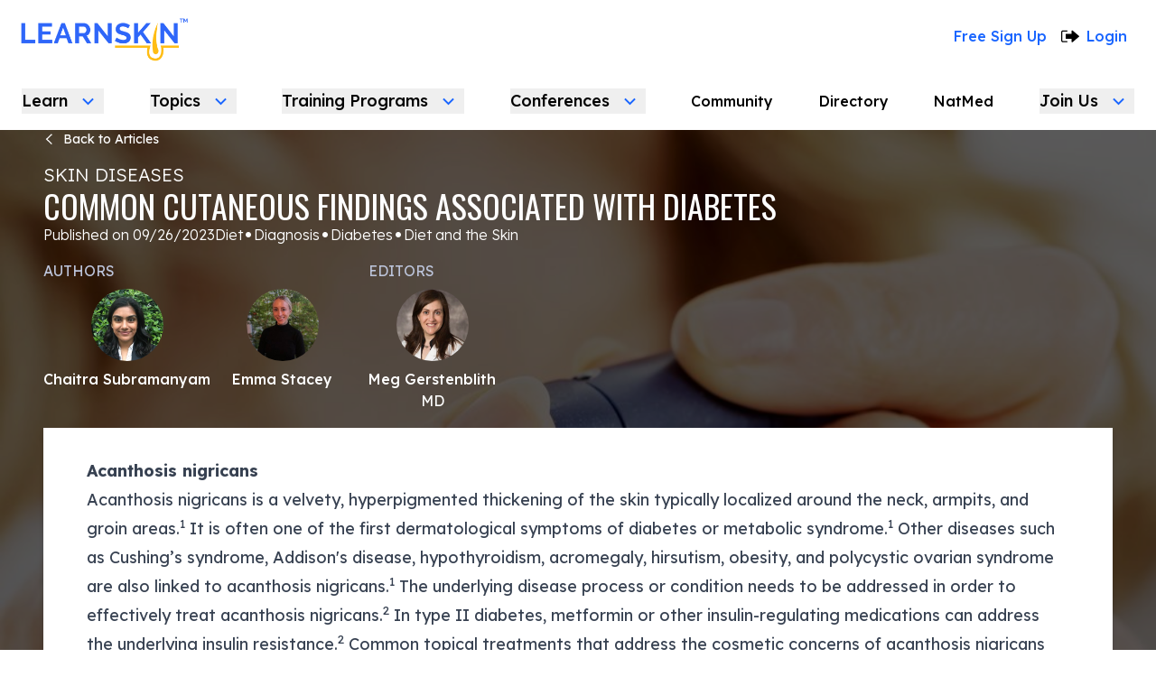

--- FILE ---
content_type: text/html; charset=utf-8
request_url: https://www.learnskin.com/articles/common-cutaneous-findings-associated-with-diabetes/
body_size: 32198
content:
<!DOCTYPE html><html><head><link href="https://www.learnskin.com/articles/common-cutaneous-findings-associated-with-diabetes/" rel="canonical"/><meta charSet="utf-8"/><meta content="width=device-width, initial-scale=1" name="viewport"/><title>Common Cutaneous Findings Associated with Diabetes | LearnSkin</title><meta content="Common Cutaneous Findings Associated with Diabetes | LearnSkin" name="og:title"/><meta content="Diabetics have an increased risk of developing skin conditions. Read more to learn about the various skin conditions related to diabetes." name="description"/><meta content="Diabetics have an increased risk of developing skin conditions. Read more to learn about the various skin conditions related to diabetes." name="og:description"/><meta content="https://learnskin-production.nyc3.cdn.digitaloceanspaces.com/images/Depositphotos_63146509_L.width-1024.jpg" name="og:image"/><meta content="article" name="og:type"/><link href="/build/_assets/app-OPLNGRTO.css" rel="stylesheet"/><link href="/build/_assets/style-3IVUGFUC.css" rel="stylesheet"/><link href="/build/_assets/Draft-NFXWFTNG.css" rel="stylesheet"/><link href="/build/_assets/draftail-WXONMVOI.css" rel="stylesheet"/><link href="/build/_assets/styles.min-YUW2C7YD.css" rel="stylesheet"/><link href="/build/_assets/ReactCrop-G45T4VLU.css" rel="stylesheet"/><link href="/build/_assets/satellite-min-WMBZGJYF.css" rel="stylesheet"/><link href="/build/_assets/theme-P5IIS7SD.css" rel="stylesheet"/><link href="/build/_assets/ReactToastify.min-6F6X5LNO.css" rel="stylesheet"/><link href="/build/_assets/style-TP5UKEU6.css" rel="stylesheet"/><link href="/static/favicon.ico" rel="icon" type="image/x-icon"/><link href="https://fonts.googleapis.com" rel="preconnect"/><link crossorigin="anonymous" href="https://fonts.gstatic.com" rel="preconnect"/><link href="https://fonts.googleapis.com/css2?family=Lexend:wght@100..900&amp;family=Oswald:wght@200..700&amp;family=Inter:wght@200..700&amp;display=swap" rel="stylesheet"/><script>window.ChatraID = "L8MSWpCaFqmCRSjGg";</script><script async="" defer="" src="https://call.chatra.io/chatra.js"></script></head><body><iframe class="invisible hidden" height="0" src="https://www.googletagmanager.com/ns.html?id=GTM-WQT7ZX2" width="0"></iframe><script>((STORAGE_KEY, restoreKey) => {
    if (!window.history.state || !window.history.state.key) {
      let key = Math.random().toString(32).slice(2);
      window.history.replaceState({
        key
      }, "");
    }
    try {
      let positions = JSON.parse(sessionStorage.getItem(STORAGE_KEY) || "{}");
      let storedY = positions[restoreKey || window.history.state.key];
      if (typeof storedY === "number") {
        window.scrollTo(0, storedY);
      }
    } catch (error) {
      console.error(error);
      sessionStorage.removeItem(STORAGE_KEY);
    }
  })("positions", null)</script><div class="flex flex-col bg-primary-300 md:min-h-screen"><div class="relative z-50 bg-white"><div class="hidden md:block"><div class="mx-auto flex h-20 max-w-7xl items-center justify-between px-6"><div class="flex place-content-center items-center space-x-4 xl:space-x-8"><div class="mt-2 w-28 md:w-48"><a href="/"><img alt="LearnSkin" class="-ml-2 w-full" src="/build/_assets/logo-OVD4A67V.png"/></a></div></div><div><div class="w-72 border-black lg:w-110"><div></div></div></div><div class="mr-2 flex place-content-center items-center space-x-4 xl:space-x-8"><div class="my-5 gap-5 bg-white max-md:w-full md:flex lg:gap-10"><a class="mx-4 block cursor-pointer text-center text-base font-medium text-primary-500 max-md:rounded-full max-md:bg-primary-500 max-md:p-4 max-md:text-white" rel="nofollow" href="/sign-up/?next=%2Farticles%2Fcommon-cutaneous-findings-associated-with-diabetes%2F">Free Sign Up</a><a class="flex cursor-pointer items-center justify-center space-x-2 font-medium text-primary-500 max-md:mt-4" href="/sign-in/?next=%2Farticles%2Fcommon-cutaneous-findings-associated-with-diabetes%2F"><div class="w-4 xl:w-5"><svg fill="none" height="15" viewBox="0 0 22 15" width="22" xmlns="http://www.w3.org/2000/svg" class="w-full"><path d="M12.53 4.18369C12.53 4.13273 12.53 4.08905 12.53 4.04901C12.53 2.95701 12.53 1.86501 12.53 0.773014C12.53 0.318015 12.9536 -0.0241447 13.48 0.00133525C13.7239 0.0122552 13.9165 0.110535 14.0877 0.256135C14.7938 0.860374 15.4957 1.46097 16.2018 2.05793C17.9906 3.57945 19.7794 5.10097 21.564 6.62248C21.7266 6.7608 21.8593 6.9064 21.8935 7.1066C21.9363 7.32136 21.8636 7.5434 21.6924 7.7072C21.6624 7.73632 21.6325 7.7618 21.6025 7.79092C19.0947 9.9276 16.5869 12.0606 14.0791 14.1973C13.8224 14.4157 13.5228 14.5104 13.1719 14.423C12.8424 14.3393 12.6284 14.1427 12.5471 13.8552C12.53 13.7787 12.5257 13.7059 12.53 13.6295C12.53 12.5593 12.53 11.4855 12.53 10.4154C12.53 10.3753 12.53 10.3316 12.53 10.277H6.35891C5.7555 10.277 5.37891 9.95672 5.37891 9.43984C5.37891 7.96564 5.37891 6.49508 5.37891 5.02089C5.37891 4.50765 5.75122 4.19097 6.35463 4.19097C8.35744 4.19097 10.3603 4.19097 12.3631 4.19097L12.53 4.18369Z" fill="black" class="max-md:fill-primary-500"></path><path d="M6.93712 14.4599H2.05417C0.924378 14.4599 0 13.5536 0 12.4397V2.02214C0 0.908305 0.920099 0.00195312 2.05417 0.00195312H6.93712C7.35223 0.00195312 7.68603 0.33319 7.68603 0.737227C7.68603 1.14126 7.35223 1.4725 6.93712 1.4725H2.05417C1.74605 1.4725 1.49784 1.71638 1.49784 2.0185V12.4361C1.49784 12.7382 1.74605 12.9821 2.05417 12.9821H6.93712C7.35223 12.9821 7.68603 13.3133 7.68603 13.7174C7.68603 14.1214 7.34795 14.4599 6.93712 14.4599Z" fill="black" class="max-md:fill-primary-500"></path></svg></div><span>Login</span></a></div></div></div><div class="mx-auto flex h-16 max-w-7xl items-center justify-between px-6 max-lg:px-3"><div class="overflow-hidden"><button class="flex place-content-center items-center space-x-2 outline-none hover:text-primary-500" type="button"><span class="text-xs font-medium xl:text-lg">Learn</span><div class="relative flex items-center"><svg class="mt-1 duration-150 hidden" fill="none" height="32" viewBox="0 0 32 32" width="32" xmlns="http://www.w3.org/2000/svg"><g filter="url(#filter0_ii_58_4592)"><circle cx="13.5" cy="13.5" fill="#E5E8EC" r="13.5"></circle></g><path d="M8 16.5L13.5 11L19 16.5" stroke="#1A66FF" stroke-width="2"></path><defs><filter color-interpolation-filters="sRGB" filterUnits="userSpaceOnUse" height="28" id="filter0_ii_58_4592" width="27" x="0" y="0"><feFlood flood-opacity="0" result="BackgroundImageFix"></feFlood><feBlend in="SourceGraphic" in2="BackgroundImageFix" mode="normal" result="shape"></feBlend><feColorMatrix in="SourceAlpha" result="hardAlpha" type="matrix" values="0 0 0 0 0 0 0 0 0 0 0 0 0 0 0 0 0 0 127 0"></feColorMatrix><feOffset dy="1"></feOffset><feComposite in2="hardAlpha" k2="-1" k3="1" operator="arithmetic"></feComposite><feColorMatrix type="matrix" values="0 0 0 0 0.0510417 0 0 0 0 0.179167 0 0 0 0 0.35 0 0 0 0.08 0"></feColorMatrix><feBlend in2="shape" mode="normal" result="effect1_innerShadow_58_4592"></feBlend><feColorMatrix in="SourceAlpha" result="hardAlpha" type="matrix" values="0 0 0 0 0 0 0 0 0 0 0 0 0 0 0 0 0 0 127 0"></feColorMatrix><feOffset dy="1"></feOffset><feGaussianBlur stdDeviation="2"></feGaussianBlur><feComposite in2="hardAlpha" k2="-1" k3="1" operator="arithmetic"></feComposite><feColorMatrix type="matrix" values="0 0 0 0 0.0435417 0 0 0 0 0.160595 0 0 0 0 0.316667 0 0 0 0.12 0"></feColorMatrix><feBlend in2="effect1_innerShadow_58_4592" mode="normal" result="effect2_innerShadow_58_4592"></feBlend></filter></defs></svg><svg class="-mt-1 -translate-x-1 rotate-180 duration-150" fill="none" height="32" viewBox="0 0 32 32" width="32" xmlns="http://www.w3.org/2000/svg"><g filter="url(#filter0_ii_58_4592)"><circle cx="13.5" cy="13.5" fill="#fff" r="13.5"></circle></g><path d="M8 16.5L13.5 11L19 16.5" stroke="#1A66FF" stroke-width="2"></path><defs><filter color-interpolation-filters="sRGB" filterUnits="userSpaceOnUse" height="28" id="filter0_ii_58_4592" width="27" x="0" y="0"><feFlood flood-opacity="0" result="BackgroundImageFix"></feFlood><feBlend in="SourceGraphic" in2="BackgroundImageFix" mode="normal" result="shape"></feBlend><feColorMatrix in="SourceAlpha" result="hardAlpha" type="matrix" values="0 0 0 0 0 0 0 0 0 0 0 0 0 0 0 0 0 0 127 0"></feColorMatrix><feOffset dy="1"></feOffset><feComposite in2="hardAlpha" k2="-1" k3="1" operator="arithmetic"></feComposite><feColorMatrix type="matrix" values="0 0 0 0 0.0510417 0 0 0 0 0.179167 0 0 0 0 0.35 0 0 0 0.08 0"></feColorMatrix><feBlend in2="shape" mode="normal" result="effect1_innerShadow_58_4592"></feBlend><feColorMatrix in="SourceAlpha" result="hardAlpha" type="matrix" values="0 0 0 0 0 0 0 0 0 0 0 0 0 0 0 0 0 0 127 0"></feColorMatrix><feOffset dy="1"></feOffset><feGaussianBlur stdDeviation="2"></feGaussianBlur><feComposite in2="hardAlpha" k2="-1" k3="1" operator="arithmetic"></feComposite><feColorMatrix type="matrix" values="0 0 0 0 0.0435417 0 0 0 0 0.160595 0 0 0 0 0.316667 0 0 0 0.12 0"></feColorMatrix><feBlend in2="effect1_innerShadow_58_4592" mode="normal" result="effect2_innerShadow_58_4592"></feBlend></filter></defs></svg></div></button><div class="absolute left-0 w-full bg-white opacity-0 shadow-lg transition-all invisible"><div class="mx-auto max-w-7xl p-6"><div class="mb-7"><h4 class="text-lg">Learn</h4><p class="mt-1 text-sm font-light text-gray-1000">Delve into dermatology diseases with new approaches from conventional to complementary care.</p></div><div class="flex flex-wrap gap-5"><a class="group/navbar relative flex flex-col rounded p-5 hover:bg-primary-200" href="/series/"><span class="after:absolute after:right-2.5 after:top-2.5 after:size-5 after:content-normal hover:bg-primary-200 group-hover/navbar:after:bg-arrow-right"></span><span class="flex size-11 items-center justify-center rounded-full bg-primary-200 p-2 group-hover/navbar:bg-primary-500"><svg width="20" height="20" viewBox="0 0 20 20" fill="none" xmlns="http://www.w3.org/2000/svg"><path d="M4.375 3.26876V3.12501C4.375 2.49015 4.6272 1.88129 5.07611 1.43237C5.52503 0.983456 6.13389 0.731258 6.76875 0.731258H15.7749H15.775V0.781258L4.375 3.26876ZM4.375 3.26876H4.225C3.58959 3.26876 2.9801 3.52074 2.5302 3.96944C2.08029 4.41815 1.82669 5.02696 1.825 5.66238V5.66251L1.825 16.875L1.825 16.8751C1.82668 17.5094 2.07941 18.1173 2.52794 18.5658C2.97646 19.0143 3.58431 19.2671 4.21862 19.2688H4.21875H13.2312C13.8661 19.2688 14.475 19.0166 14.9239 18.5676C15.3728 18.1187 15.625 17.5099 15.625 16.875V16.7313H15.7749H15.775V16.6813L4.375 3.26876ZM13.2312 3.26876H5.4125V3.12501C5.4125 2.76531 5.55539 2.42034 5.80974 2.16599C6.06408 1.91165 6.40905 1.76876 6.76875 1.76876H15.775C16.1347 1.76876 16.4797 1.91165 16.734 2.16599C16.9884 2.42034 17.1312 2.76531 17.1312 3.12501V14.3375C17.1312 14.6972 16.9884 15.0422 16.734 15.2965C16.4797 15.5509 16.1347 15.6938 15.775 15.6938H15.625V5.66251V5.66238C15.6233 5.02807 15.3706 4.42022 14.9221 3.97169C14.4735 3.52317 13.8657 3.27044 13.2314 3.26876H13.2312ZM14.5875 16.875C14.5875 17.2347 14.4446 17.5797 14.1903 17.834C13.9359 18.0884 13.591 18.2313 13.2312 18.2313H4.225C3.8653 18.2313 3.52033 18.0884 3.26599 17.834C3.01164 17.5797 2.86875 17.2347 2.86875 16.875V5.66251C2.86875 5.30281 3.01164 4.95784 3.26599 4.70349C3.52033 4.44915 3.8653 4.30626 4.225 4.30626H13.2312C13.591 4.30626 13.9359 4.44915 14.1903 4.70349C14.4446 4.95784 14.5875 5.30281 14.5875 5.66251V16.875Z" fill="currentColor" stroke="black" stroke-width="0.1" class="group-hover/navbar:fill-white"></path><path d="M4.73047 8.05635H12.7305C12.8681 8.05635 13 8.00169 13.0973 7.90441C13.1946 7.80712 13.2492 7.67518 13.2492 7.5376C13.2492 7.40002 13.1946 7.26807 13.0973 7.17079C13 7.0735 12.8681 7.01885 12.7305 7.01885H4.73047C4.59289 7.01885 4.46094 7.0735 4.36366 7.17079C4.26637 7.26807 4.21172 7.40002 4.21172 7.5376C4.21172 7.67518 4.26637 7.80712 4.36366 7.90441C4.46094 8.00169 4.59289 8.05635 4.73047 8.05635Z" fill="currentColor" stroke="black" stroke-width="0.1" class="group-hover/navbar:fill-white"></path><path d="M4.73047 11.7875H12.7305C12.8681 11.7875 13 11.7329 13.0973 11.6356C13.1946 11.5383 13.2492 11.4064 13.2492 11.2688C13.2492 11.1312 13.1946 10.9993 13.0973 10.902C13 10.8047 12.8681 10.75 12.7305 10.75H4.73047C4.59289 10.75 4.46094 10.8047 4.36366 10.902C4.26637 10.9993 4.21172 11.1312 4.21172 11.2688C4.21172 11.4064 4.26637 11.5383 4.36366 11.6356C4.46094 11.7329 4.59289 11.7875 4.73047 11.7875Z" fill="currentColor" stroke="black" stroke-width="0.1" class="group-hover/navbar:fill-white"></path><path d="M4.73047 15.5188H8.74922C8.8868 15.5188 9.01875 15.4641 9.11603 15.3668C9.21331 15.2695 9.26797 15.1376 9.26797 15C9.26797 14.8624 9.21331 14.7305 9.11603 14.6332C9.01875 14.5359 8.8868 14.4812 8.74922 14.4812H4.73047C4.59289 14.4812 4.46094 14.5359 4.36366 14.6332C4.26637 14.7305 4.21172 14.8624 4.21172 15C4.21172 15.1376 4.26637 15.2695 4.36366 15.3668C4.46094 15.4641 4.59289 15.5188 4.73047 15.5188Z" fill="currentColor" stroke="black" stroke-width="0.1" class="group-hover/navbar:fill-white"></path></svg></span><h4 class="mt-3">Series</h4><p class="mt-1 max-w-136 text-sm font-light text-gray-1000">In-depth learning about conditions</p></a><a class="group/navbar relative flex flex-col rounded p-5 hover:bg-primary-200" href="/courses/"><span class="after:absolute after:right-2.5 after:top-2.5 after:size-5 after:content-normal hover:bg-primary-200 group-hover/navbar:after:bg-arrow-right"></span><span class="flex size-11 items-center justify-center rounded-full bg-primary-200 p-2 group-hover/navbar:bg-primary-500"><svg width="20" height="20" viewBox="0 0 20 20" fill="none" xmlns="http://www.w3.org/2000/svg"><path d="M18.3119 14.1912V9.00054L18.46 8.91429C18.7744 8.73179 18.9619 8.40616 18.9619 8.04304C18.9619 7.67991 18.7744 7.35366 18.46 7.17116L10.8619 2.75741C10.2225 2.38491 9.42688 2.38554 8.7875 2.75741L1.18875 7.17179C0.875 7.35429 0.6875 7.67991 0.6875 8.04304C0.6875 8.40616 0.875 8.73179 1.18875 8.91491L3.4925 10.2537V13.3655C3.4925 14.088 3.88125 14.7599 4.50625 15.1205L7.6775 16.9487C8.33938 17.3299 9.08187 17.5212 9.82438 17.5212C10.5669 17.5212 11.3087 17.3305 11.9712 16.9487L15.1419 15.1205C15.7675 14.7605 16.1562 14.088 16.1562 13.3655V10.253L17.1869 9.65429V14.1912C16.9225 14.3712 16.7488 14.6743 16.7488 15.0187C16.7488 15.5712 17.1969 16.0193 17.7494 16.0193C18.3019 16.0193 18.75 15.5712 18.75 15.0187C18.75 14.6749 18.5763 14.3718 18.3119 14.1912ZM15.0319 13.3649H15.0312C15.0312 13.6862 14.8594 13.9849 14.5806 14.1449L11.41 15.973C10.4325 16.5362 9.21688 16.5362 8.24 15.973L5.06875 14.1449C4.79062 13.9849 4.61812 13.6862 4.61812 13.3649V10.9068L8.7875 13.3293C9.1075 13.5149 9.46625 13.608 9.825 13.608C10.1838 13.608 10.5425 13.5155 10.8625 13.3293L15.0319 10.9068V13.3649ZM10.2969 12.3568C10.0056 12.5262 9.64375 12.5262 9.3525 12.3568L1.92813 8.04304L9.35188 3.72929C9.64312 3.55991 10.005 3.55991 10.2963 3.72929L17.7206 8.04241L10.2969 12.3568Z" fill="currentColor" class="group-hover/navbar:fill-white"></path></svg></span><h4 class="mt-3">Courses</h4><p class="mt-1 max-w-136 text-sm font-light text-gray-1000">350+ CME and Non-CME offerings</p></a><a class="group/navbar relative flex flex-col rounded p-5 hover:bg-primary-200" href="/micro-courses/"><span class="after:absolute after:right-2.5 after:top-2.5 after:size-5 after:content-normal hover:bg-primary-200 group-hover/navbar:after:bg-arrow-right"></span><span class="flex size-11 items-center justify-center rounded-full bg-primary-200 p-2 group-hover/navbar:bg-primary-500"><svg width="20" height="18" viewBox="0 0 20 18" fill="none" xmlns="http://www.w3.org/2000/svg"><path d="M7.575 15.9293H3.15C2.4125 15.9293 1.8125 15.3318 1.8125 14.598V6.32926H18.1812V8.52363C18.1812 8.83426 18.4331 9.08613 18.7437 9.08613C19.0544 9.08613 19.3062 8.83426 19.3062 8.52363V3.39863C19.3062 2.04426 18.2044 0.942383 16.85 0.942383H3.15C1.7925 0.942383 0.6875 2.04426 0.6875 3.39863V14.5986C0.6875 15.953 1.7925 17.0549 3.15 17.0549H7.575C7.88562 17.0549 8.1375 16.803 8.1375 16.4924C8.1375 16.1818 7.88562 15.9293 7.575 15.9293ZM3.15 2.06676H16.85C17.5844 2.06676 18.1812 2.66426 18.1812 3.39801V5.20363H1.8125V3.39863C1.8125 2.66426 2.4125 2.06676 3.15 2.06676Z" fill="black" class="group-hover/navbar:fill-white"></path><path d="M3.93453 4.17169C4.23266 4.17169 4.47453 3.92981 4.47453 3.63169C4.47453 3.33356 4.23266 3.09106 3.93453 3.09106C3.63641 3.09106 3.39453 3.33294 3.39453 3.63106C3.39453 3.92919 3.63578 4.17169 3.93453 4.17169Z" fill="black" class="group-hover/navbar:fill-white"></path><path d="M5.83687 4.17169C6.135 4.17169 6.37687 3.92981 6.37687 3.63169C6.37687 3.33356 6.135 3.09106 5.83687 3.09106C5.53875 3.09106 5.29688 3.33294 5.29688 3.63106C5.29688 3.92919 5.53812 4.17169 5.83687 4.17169Z" fill="black" class="group-hover/navbar:fill-white"></path><path d="M7.74312 4.1718C8.04125 4.1718 8.28312 3.92992 8.28312 3.6318C8.28312 3.33367 8.04125 3.0918 7.74312 3.0918C7.445 3.0918 7.20312 3.33367 7.20312 3.6318C7.20312 3.92992 7.44437 4.1718 7.74312 4.1718Z" fill="black" class="group-hover/navbar:fill-white"></path><path d="M18.9891 10.9085C18.3741 10.3535 17.4834 10.0354 16.5466 10.0354C15.7259 10.0354 14.9384 10.2823 14.3447 10.7117C13.7509 10.2817 12.9634 10.0354 12.1428 10.0354C11.2059 10.0354 10.3153 10.3535 9.70094 10.9079C9.49844 11.0898 9.38281 11.3573 9.38281 11.641V15.6304C9.38281 15.981 9.56094 16.2973 9.85969 16.4773C10.1666 16.6623 10.5422 16.6717 10.8622 16.501C11.2353 16.3035 11.6784 16.1992 12.1434 16.1992C12.8659 16.1992 13.5353 16.4535 13.9353 16.8792C14.0416 16.9923 14.1903 17.0567 14.3453 17.0567C14.5003 17.0567 14.6491 16.9923 14.7553 16.8792C15.1553 16.4529 15.8247 16.1992 16.5472 16.1992C17.0122 16.1992 17.4553 16.3035 17.8284 16.501C18.1497 16.671 18.5241 16.6623 18.8309 16.4773C19.1297 16.2973 19.3078 15.981 19.3078 15.6304V11.641C19.3072 11.3573 19.1909 11.0904 18.9891 10.9085ZM10.5072 15.4223V11.6979C10.9172 11.356 11.5084 11.161 12.1428 11.161C12.7859 11.161 13.3759 11.371 13.7822 11.716V15.4323C13.2897 15.2054 12.7259 15.076 12.1428 15.076C11.5634 15.0748 11.0022 15.1948 10.5072 15.4223ZM18.1822 15.4223C17.1884 14.9648 15.8978 14.9954 14.9072 15.4385V11.7154C15.3134 11.3704 15.9034 11.1604 16.5466 11.1604C17.1803 11.1604 17.7716 11.3554 18.1822 11.6973V15.4223Z" fill="black" class="group-hover/navbar:fill-white"></path></svg></span><h4 class="mt-3">Micro Courses</h4><p class="mt-1 max-w-136 text-sm font-light text-gray-1000">5-minute case quizzes</p></a><a class="group/navbar relative flex flex-col rounded p-5 hover:bg-primary-200" href="/articles/"><span class="after:absolute after:right-2.5 after:top-2.5 after:size-5 after:content-normal hover:bg-primary-200 group-hover/navbar:after:bg-arrow-right"></span><span class="flex size-11 items-center justify-center rounded-full bg-primary-200 p-2 group-hover/navbar:bg-primary-500"><svg width="20" height="16" viewBox="0 0 20 16" fill="none" xmlns="http://www.w3.org/2000/svg"><path d="M16.875 0.856276H6.25C5.70096 0.862874 5.17157 1.06152 4.75371 1.41772C4.33586 1.77393 4.05592 2.2652 3.9625 2.80628H3.125C2.5034 2.80628 1.90726 3.05321 1.46772 3.49274C1.02818 3.93228 0.78125 4.52843 0.78125 5.15003V13.5188C0.781249 13.7869 0.834157 14.0523 0.936941 14.2999C1.03973 14.5476 1.19037 14.7724 1.38023 14.9617C1.57009 15.151 1.79544 15.301 2.04336 15.403C2.29129 15.505 2.55691 15.5571 2.825 15.5563H17.2C17.4676 15.5563 17.7325 15.5036 17.9797 15.4012C18.2269 15.2988 18.4515 15.1487 18.6407 14.9595C18.8299 14.7703 18.98 14.5457 19.0824 14.2985C19.1848 14.0513 19.2375 13.7863 19.2375 13.5188V3.20003C19.2375 2.89066 19.1763 2.58435 19.0573 2.29876C18.9384 2.01317 18.764 1.75396 18.5444 1.53608C18.3248 1.3182 18.0642 1.14595 17.7777 1.02927C17.4911 0.912597 17.1844 0.853801 16.875 0.856276ZM1.71875 13.5188V5.15003C1.71875 4.77707 1.86691 4.41938 2.13063 4.15566C2.39435 3.89193 2.75204 3.74378 3.125 3.74378H3.925V13.5188C3.93456 13.5914 3.93456 13.6649 3.925 13.7375C3.87449 14.0086 3.72404 14.2508 3.50344 14.4161C3.28284 14.5815 3.00818 14.658 2.73385 14.6305C2.45952 14.603 2.20552 14.4735 2.02215 14.2676C1.83879 14.0617 1.73943 13.7945 1.74375 13.5188H1.71875ZM18.2812 13.5188C18.2812 13.6632 18.2528 13.8063 18.1975 13.9397C18.1422 14.0732 18.0612 14.1945 17.9591 14.2966C17.8569 14.3987 17.7357 14.4798 17.6022 14.535C17.4687 14.5903 17.3257 14.6188 17.1812 14.6188H4.5375C4.74611 14.2895 4.85867 13.9085 4.8625 13.5188V3.20003C4.86247 2.83029 5.00805 2.47542 5.26773 2.21223C5.52741 1.94904 5.8803 1.79871 6.25 1.79378H16.875C17.248 1.79378 17.6056 1.94193 17.8694 2.20566C18.1331 2.46938 18.2812 2.82707 18.2812 3.20003V13.5188Z" fill="black" class="group-hover/navbar:fill-white"></path><path d="M7.5 8.79385H11.1875C11.522 8.79395 11.8432 8.66326 12.0826 8.42969C12.322 8.19613 12.4606 7.87821 12.4688 7.54385V4.41885C12.4688 4.25203 12.4355 4.08689 12.3707 3.93316C12.3059 3.77943 12.2111 3.64022 12.0917 3.52373C11.9723 3.40724 11.8307 3.31582 11.6755 3.25488C11.5202 3.19393 11.3543 3.16468 11.1875 3.16885H7.5C7.16848 3.16885 6.85054 3.30054 6.61612 3.53496C6.3817 3.76938 6.25 4.08733 6.25 4.41885V7.54385C6.25 7.87537 6.3817 8.19331 6.61612 8.42773C6.85054 8.66215 7.16848 8.79385 7.5 8.79385ZM7.1625 4.41885C7.1625 4.32934 7.19806 4.24349 7.26135 4.1802C7.32464 4.11691 7.41049 4.08135 7.5 4.08135H11.1875C11.2776 4.08133 11.3641 4.11669 11.4284 4.17981C11.4927 4.24293 11.5296 4.32877 11.5313 4.41885V7.54385C11.5313 7.63502 11.495 7.72245 11.4306 7.78692C11.3661 7.85138 11.2787 7.8876 11.1875 7.8876H7.5C7.40992 7.88596 7.32408 7.84902 7.26096 7.78473C7.19784 7.72044 7.16249 7.63394 7.1625 7.54385V4.41885Z" fill="black" class="group-hover/navbar:fill-white"></path><path d="M16.4875 3.21875H13.75C13.6257 3.21875 13.5065 3.26814 13.4185 3.35604C13.3306 3.44395 13.2812 3.56318 13.2812 3.6875C13.2812 3.81182 13.3306 3.93105 13.4185 4.01896C13.5065 4.10686 13.6257 4.15625 13.75 4.15625H16.4937C16.6181 4.15625 16.7373 4.10686 16.8252 4.01896C16.9131 3.93105 16.9625 3.81182 16.9625 3.6875C16.9625 3.56318 16.9131 3.44395 16.8252 3.35604C16.7373 3.26814 16.6181 3.21875 16.4937 3.21875H16.4875Z" fill="black" class="group-hover/navbar:fill-white"></path><path d="M16.4875 5.5H13.75C13.6257 5.5 13.5065 5.54939 13.4185 5.63729C13.3306 5.7252 13.2812 5.84443 13.2812 5.96875C13.2812 6.09307 13.3306 6.2123 13.4185 6.30021C13.5065 6.38811 13.6257 6.4375 13.75 6.4375H16.4937C16.6181 6.4375 16.7373 6.38811 16.8252 6.30021C16.9131 6.2123 16.9625 6.09307 16.9625 5.96875C16.9625 5.84443 16.9131 5.7252 16.8252 5.63729C16.7373 5.54939 16.6181 5.5 16.4937 5.5H16.4875Z" fill="black" class="group-hover/navbar:fill-white"></path><path d="M16.4875 7.77515H13.75C13.6257 7.77515 13.5065 7.82453 13.4185 7.91244C13.3306 8.00035 13.2812 8.11958 13.2812 8.2439C13.2812 8.36822 13.3306 8.48744 13.4185 8.57535C13.5065 8.66326 13.6257 8.71265 13.75 8.71265H16.4937C16.6181 8.71265 16.7373 8.66326 16.8252 8.57535C16.9131 8.48744 16.9625 8.36822 16.9625 8.2439C16.9625 8.11958 16.9131 8.00035 16.8252 7.91244C16.7373 7.82453 16.6181 7.77515 16.4937 7.77515H16.4875Z" fill="black" class="group-hover/navbar:fill-white"></path><path d="M16.4891 10.0564H6.66406C6.53974 10.0564 6.42051 10.1058 6.33261 10.1937C6.2447 10.2816 6.19531 10.4008 6.19531 10.5251C6.19531 10.6495 6.2447 10.7687 6.33261 10.8566C6.42051 10.9445 6.53974 10.9939 6.66406 10.9939H16.4891C16.6134 10.9939 16.7326 10.9445 16.8205 10.8566C16.9084 10.7687 16.9578 10.6495 16.9578 10.5251C16.9578 10.4008 16.9084 10.2816 16.8205 10.1937C16.7326 10.1058 16.6134 10.0564 16.4891 10.0564Z" fill="black" class="group-hover/navbar:fill-white"></path><path d="M16.4891 12.3313H6.66406C6.53974 12.3313 6.42051 12.3807 6.33261 12.4686C6.2447 12.5565 6.19531 12.6757 6.19531 12.8C6.19531 12.9244 6.2447 13.0436 6.33261 13.1315C6.42051 13.2194 6.53974 13.2688 6.66406 13.2688H16.4891C16.6134 13.2688 16.7326 13.2194 16.8205 13.1315C16.9084 13.0436 16.9578 12.9244 16.9578 12.8C16.9578 12.6757 16.9084 12.5565 16.8205 12.4686C16.7326 12.3807 16.6134 12.3313 16.4891 12.3313Z" fill="black" class="group-hover/navbar:fill-white"></path></svg></span><h4 class="mt-3">Articles</h4><p class="mt-1 max-w-136 text-sm font-light text-gray-1000">Dermatologist reviewed research</p></a><a class="group/navbar relative flex flex-col rounded p-5 hover:bg-primary-200" href="/podcasts/"><span class="after:absolute after:right-2.5 after:top-2.5 after:size-5 after:content-normal hover:bg-primary-200 group-hover/navbar:after:bg-arrow-right"></span><span class="flex size-11 items-center justify-center rounded-full bg-primary-200 p-2 group-hover/navbar:bg-primary-500"><svg width="14" height="20" viewBox="0 0 14 20" fill="none" xmlns="http://www.w3.org/2000/svg"><path d="M13.0614 10.3418C13.0614 10.0312 12.8095 9.7793 12.4989 9.7793C12.1883 9.7793 11.9364 10.0312 11.9364 10.3418C11.9364 13.063 9.72266 15.2768 7.00141 15.2768C4.28016 15.2768 2.06641 13.0624 2.06641 10.3418C2.06641 10.0312 1.81453 9.7793 1.50391 9.7793C1.19328 9.7793 0.941406 10.0312 0.941406 10.3418C0.941406 13.4937 3.36016 16.0887 6.43891 16.3737V18.7499C6.43891 19.0605 6.69078 19.3124 7.00141 19.3124C7.31203 19.3124 7.56391 19.0605 7.56391 18.7499V16.3737C10.642 16.0887 13.0614 13.4937 13.0614 10.3418Z" fill="black" class="group-hover/navbar:fill-white"></path><path d="M6.99969 14.1469C9.09719 14.1469 10.8041 12.44 10.8041 10.3419V4.4925C10.8041 2.395 9.09781 0.6875 6.99969 0.6875C4.90156 0.6875 3.19531 2.39438 3.19531 4.4925V10.3419C3.19531 12.4394 4.90219 14.1469 6.99969 14.1469ZM4.32031 4.4925C4.32031 3.01438 5.52219 1.8125 6.99969 1.8125C8.47719 1.8125 9.67906 3.01437 9.67906 4.49187V10.3412C9.67906 11.8187 8.47719 13.0206 6.99969 13.0206C5.52219 13.0206 4.32031 11.8187 4.32031 10.3412V4.4925Z" fill="black" class="group-hover/navbar:fill-white"></path></svg></span><h4 class="mt-3">Podcasts</h4><p class="mt-1 max-w-136 text-sm font-light text-gray-1000">LearnSkin with Dr. Raja and Dr. Hadar</p></a><a class="group/navbar relative flex flex-col rounded p-5 hover:bg-primary-200" href="https://get.learnskin.com/webinars/" rel="noreferrer noopener" target="_blank"><span class="after:absolute after:right-2.5 after:top-2.5 after:size-5 after:content-normal hover:bg-primary-200 group-hover/navbar:after:bg-arrow-right"></span><span class="flex size-11 items-center justify-center rounded-full bg-primary-200 p-2 group-hover/navbar:bg-primary-500"><svg width="20" height="18" viewBox="0 0 20 18" fill="none" xmlns="http://www.w3.org/2000/svg"><path d="M3.87437 14.265H16.1256C17.5381 14.265 18.6875 13.1156 18.6875 11.7025V3.21314C18.6875 1.80001 17.5381 0.650635 16.1256 0.650635H3.87437C2.46187 0.650635 1.3125 1.80001 1.3125 3.21314V11.7025C1.3125 13.1156 2.46187 14.265 3.87437 14.265ZM2.4375 3.21314C2.4375 2.42064 3.0825 1.77626 3.87437 1.77626H16.1256C16.9181 1.77626 17.5625 2.42064 17.5625 3.21314V11.7025C17.5625 12.495 16.9175 13.1394 16.1256 13.1394H3.87437C3.08187 13.1394 2.4375 12.495 2.4375 11.7025V3.21314Z" fill="black" class="group-hover/navbar:fill-white"></path><path d="M8.35516 10.6044C8.61391 10.7382 8.89391 10.8044 9.17328 10.8044C9.53328 10.8044 9.89078 10.6944 10.1977 10.4782L12.4183 8.90817C12.8889 8.57567 13.1695 8.03317 13.1695 7.45692C13.1695 6.8813 12.8883 6.3388 12.4183 6.00692L10.197 4.43755C9.65203 4.05255 8.94641 4.0038 8.35453 4.3113C7.76266 4.61755 7.39453 5.22255 7.39453 5.8888V9.02692C7.39516 9.69317 7.76266 10.2982 8.35516 10.6044ZM8.52016 5.8888C8.52016 5.64067 8.65141 5.42442 8.87203 5.31005C8.96828 5.26005 9.07141 5.23505 9.17328 5.23505C9.30391 5.23505 9.43391 5.27567 9.54766 5.3563L11.7683 6.92567C11.9433 7.0488 12.0433 7.24317 12.0433 7.45755C12.0433 7.67192 11.9427 7.86567 11.7677 7.99005L9.54703 9.55942C9.34453 9.70255 9.09266 9.72005 8.87141 9.60567C8.65078 9.4913 8.51953 9.27567 8.51953 9.02692L8.52016 5.8888Z" fill="black" class="group-hover/navbar:fill-white"></path><path d="M18.75 16.2239H1.25C0.939375 16.2239 0.6875 16.4758 0.6875 16.7864C0.6875 17.097 0.939375 17.3489 1.25 17.3489H18.75C19.0606 17.3489 19.3125 17.097 19.3125 16.7864C19.3125 16.4758 19.0606 16.2239 18.75 16.2239Z" fill="black" class="group-hover/navbar:fill-white"></path></svg></span><h4 class="mt-3">Webinars</h4><p class="mt-1 max-w-136 text-sm font-light text-gray-1000">Masterclasses with Experts</p></a></div></div></div></div><div class="overflow-hidden"><button class="flex place-content-center items-center space-x-2 outline-none hover:text-primary-500" type="button"><span class="text-xs font-medium xl:text-lg">Topics</span><div class="relative flex items-center"><svg class="mt-1 duration-150 hidden" fill="none" height="32" viewBox="0 0 32 32" width="32" xmlns="http://www.w3.org/2000/svg"><g filter="url(#filter0_ii_58_4592)"><circle cx="13.5" cy="13.5" fill="#E5E8EC" r="13.5"></circle></g><path d="M8 16.5L13.5 11L19 16.5" stroke="#1A66FF" stroke-width="2"></path><defs><filter color-interpolation-filters="sRGB" filterUnits="userSpaceOnUse" height="28" id="filter0_ii_58_4592" width="27" x="0" y="0"><feFlood flood-opacity="0" result="BackgroundImageFix"></feFlood><feBlend in="SourceGraphic" in2="BackgroundImageFix" mode="normal" result="shape"></feBlend><feColorMatrix in="SourceAlpha" result="hardAlpha" type="matrix" values="0 0 0 0 0 0 0 0 0 0 0 0 0 0 0 0 0 0 127 0"></feColorMatrix><feOffset dy="1"></feOffset><feComposite in2="hardAlpha" k2="-1" k3="1" operator="arithmetic"></feComposite><feColorMatrix type="matrix" values="0 0 0 0 0.0510417 0 0 0 0 0.179167 0 0 0 0 0.35 0 0 0 0.08 0"></feColorMatrix><feBlend in2="shape" mode="normal" result="effect1_innerShadow_58_4592"></feBlend><feColorMatrix in="SourceAlpha" result="hardAlpha" type="matrix" values="0 0 0 0 0 0 0 0 0 0 0 0 0 0 0 0 0 0 127 0"></feColorMatrix><feOffset dy="1"></feOffset><feGaussianBlur stdDeviation="2"></feGaussianBlur><feComposite in2="hardAlpha" k2="-1" k3="1" operator="arithmetic"></feComposite><feColorMatrix type="matrix" values="0 0 0 0 0.0435417 0 0 0 0 0.160595 0 0 0 0 0.316667 0 0 0 0.12 0"></feColorMatrix><feBlend in2="effect1_innerShadow_58_4592" mode="normal" result="effect2_innerShadow_58_4592"></feBlend></filter></defs></svg><svg class="-mt-1 -translate-x-1 rotate-180 duration-150" fill="none" height="32" viewBox="0 0 32 32" width="32" xmlns="http://www.w3.org/2000/svg"><g filter="url(#filter0_ii_58_4592)"><circle cx="13.5" cy="13.5" fill="#fff" r="13.5"></circle></g><path d="M8 16.5L13.5 11L19 16.5" stroke="#1A66FF" stroke-width="2"></path><defs><filter color-interpolation-filters="sRGB" filterUnits="userSpaceOnUse" height="28" id="filter0_ii_58_4592" width="27" x="0" y="0"><feFlood flood-opacity="0" result="BackgroundImageFix"></feFlood><feBlend in="SourceGraphic" in2="BackgroundImageFix" mode="normal" result="shape"></feBlend><feColorMatrix in="SourceAlpha" result="hardAlpha" type="matrix" values="0 0 0 0 0 0 0 0 0 0 0 0 0 0 0 0 0 0 127 0"></feColorMatrix><feOffset dy="1"></feOffset><feComposite in2="hardAlpha" k2="-1" k3="1" operator="arithmetic"></feComposite><feColorMatrix type="matrix" values="0 0 0 0 0.0510417 0 0 0 0 0.179167 0 0 0 0 0.35 0 0 0 0.08 0"></feColorMatrix><feBlend in2="shape" mode="normal" result="effect1_innerShadow_58_4592"></feBlend><feColorMatrix in="SourceAlpha" result="hardAlpha" type="matrix" values="0 0 0 0 0 0 0 0 0 0 0 0 0 0 0 0 0 0 127 0"></feColorMatrix><feOffset dy="1"></feOffset><feGaussianBlur stdDeviation="2"></feGaussianBlur><feComposite in2="hardAlpha" k2="-1" k3="1" operator="arithmetic"></feComposite><feColorMatrix type="matrix" values="0 0 0 0 0.0435417 0 0 0 0 0.160595 0 0 0 0 0.316667 0 0 0 0.12 0"></feColorMatrix><feBlend in2="effect1_innerShadow_58_4592" mode="normal" result="effect2_innerShadow_58_4592"></feBlend></filter></defs></svg></div></button><div class="absolute left-0 w-full bg-white opacity-0 shadow-lg transition-all invisible"><div class="mx-auto max-w-7xl p-6"><div class="mb-7"><h4 class="text-lg">Topics</h4><p class="mt-1 text-sm font-light text-gray-1000">Explore a broad spectrum of dermatological conditions and topics to enhance your practice.</p></div><div class="grid grid-cols-2 gap-x-9 lg:grid-cols-4"></div></div></div></div><div class="overflow-hidden"><button class="flex place-content-center items-center space-x-2 outline-none hover:text-primary-500" type="button"><span class="text-xs font-medium xl:text-lg">Training Programs</span><div class="relative flex items-center"><svg class="mt-1 duration-150 hidden" fill="none" height="32" viewBox="0 0 32 32" width="32" xmlns="http://www.w3.org/2000/svg"><g filter="url(#filter0_ii_58_4592)"><circle cx="13.5" cy="13.5" fill="#E5E8EC" r="13.5"></circle></g><path d="M8 16.5L13.5 11L19 16.5" stroke="#1A66FF" stroke-width="2"></path><defs><filter color-interpolation-filters="sRGB" filterUnits="userSpaceOnUse" height="28" id="filter0_ii_58_4592" width="27" x="0" y="0"><feFlood flood-opacity="0" result="BackgroundImageFix"></feFlood><feBlend in="SourceGraphic" in2="BackgroundImageFix" mode="normal" result="shape"></feBlend><feColorMatrix in="SourceAlpha" result="hardAlpha" type="matrix" values="0 0 0 0 0 0 0 0 0 0 0 0 0 0 0 0 0 0 127 0"></feColorMatrix><feOffset dy="1"></feOffset><feComposite in2="hardAlpha" k2="-1" k3="1" operator="arithmetic"></feComposite><feColorMatrix type="matrix" values="0 0 0 0 0.0510417 0 0 0 0 0.179167 0 0 0 0 0.35 0 0 0 0.08 0"></feColorMatrix><feBlend in2="shape" mode="normal" result="effect1_innerShadow_58_4592"></feBlend><feColorMatrix in="SourceAlpha" result="hardAlpha" type="matrix" values="0 0 0 0 0 0 0 0 0 0 0 0 0 0 0 0 0 0 127 0"></feColorMatrix><feOffset dy="1"></feOffset><feGaussianBlur stdDeviation="2"></feGaussianBlur><feComposite in2="hardAlpha" k2="-1" k3="1" operator="arithmetic"></feComposite><feColorMatrix type="matrix" values="0 0 0 0 0.0435417 0 0 0 0 0.160595 0 0 0 0 0.316667 0 0 0 0.12 0"></feColorMatrix><feBlend in2="effect1_innerShadow_58_4592" mode="normal" result="effect2_innerShadow_58_4592"></feBlend></filter></defs></svg><svg class="-mt-1 -translate-x-1 rotate-180 duration-150" fill="none" height="32" viewBox="0 0 32 32" width="32" xmlns="http://www.w3.org/2000/svg"><g filter="url(#filter0_ii_58_4592)"><circle cx="13.5" cy="13.5" fill="#fff" r="13.5"></circle></g><path d="M8 16.5L13.5 11L19 16.5" stroke="#1A66FF" stroke-width="2"></path><defs><filter color-interpolation-filters="sRGB" filterUnits="userSpaceOnUse" height="28" id="filter0_ii_58_4592" width="27" x="0" y="0"><feFlood flood-opacity="0" result="BackgroundImageFix"></feFlood><feBlend in="SourceGraphic" in2="BackgroundImageFix" mode="normal" result="shape"></feBlend><feColorMatrix in="SourceAlpha" result="hardAlpha" type="matrix" values="0 0 0 0 0 0 0 0 0 0 0 0 0 0 0 0 0 0 127 0"></feColorMatrix><feOffset dy="1"></feOffset><feComposite in2="hardAlpha" k2="-1" k3="1" operator="arithmetic"></feComposite><feColorMatrix type="matrix" values="0 0 0 0 0.0510417 0 0 0 0 0.179167 0 0 0 0 0.35 0 0 0 0.08 0"></feColorMatrix><feBlend in2="shape" mode="normal" result="effect1_innerShadow_58_4592"></feBlend><feColorMatrix in="SourceAlpha" result="hardAlpha" type="matrix" values="0 0 0 0 0 0 0 0 0 0 0 0 0 0 0 0 0 0 127 0"></feColorMatrix><feOffset dy="1"></feOffset><feGaussianBlur stdDeviation="2"></feGaussianBlur><feComposite in2="hardAlpha" k2="-1" k3="1" operator="arithmetic"></feComposite><feColorMatrix type="matrix" values="0 0 0 0 0.0435417 0 0 0 0 0.160595 0 0 0 0 0.316667 0 0 0 0.12 0"></feColorMatrix><feBlend in2="effect1_innerShadow_58_4592" mode="normal" result="effect2_innerShadow_58_4592"></feBlend></filter></defs></svg></div></button><div class="absolute left-0 w-full bg-white opacity-0 shadow-lg transition-all invisible"><div class="mx-auto max-w-7xl p-6"><div class="flex gap-5 lg:gap-7"><div><div class="mb-7"><h4 class="text-lg">Training Programs</h4><p class="mt-1 text-sm font-light text-gray-1000">Expert led instruction for every level of patient care.</p></div><div class="flex flex-col gap-2"></div></div><div class="border-l border-azureishwhite pl-7 lg:min-w-300"><p class="mt-4 font-light">Log in to see enrolled program content.</p><ul class="mt-10"></ul></div></div></div></div></div><div class="overflow-hidden"><button class="flex place-content-center items-center space-x-2 outline-none hover:text-primary-500" type="button"><span class="text-xs font-medium xl:text-lg">Conferences</span><div class="relative flex items-center"><svg class="mt-1 duration-150 hidden" fill="none" height="32" viewBox="0 0 32 32" width="32" xmlns="http://www.w3.org/2000/svg"><g filter="url(#filter0_ii_58_4592)"><circle cx="13.5" cy="13.5" fill="#E5E8EC" r="13.5"></circle></g><path d="M8 16.5L13.5 11L19 16.5" stroke="#1A66FF" stroke-width="2"></path><defs><filter color-interpolation-filters="sRGB" filterUnits="userSpaceOnUse" height="28" id="filter0_ii_58_4592" width="27" x="0" y="0"><feFlood flood-opacity="0" result="BackgroundImageFix"></feFlood><feBlend in="SourceGraphic" in2="BackgroundImageFix" mode="normal" result="shape"></feBlend><feColorMatrix in="SourceAlpha" result="hardAlpha" type="matrix" values="0 0 0 0 0 0 0 0 0 0 0 0 0 0 0 0 0 0 127 0"></feColorMatrix><feOffset dy="1"></feOffset><feComposite in2="hardAlpha" k2="-1" k3="1" operator="arithmetic"></feComposite><feColorMatrix type="matrix" values="0 0 0 0 0.0510417 0 0 0 0 0.179167 0 0 0 0 0.35 0 0 0 0.08 0"></feColorMatrix><feBlend in2="shape" mode="normal" result="effect1_innerShadow_58_4592"></feBlend><feColorMatrix in="SourceAlpha" result="hardAlpha" type="matrix" values="0 0 0 0 0 0 0 0 0 0 0 0 0 0 0 0 0 0 127 0"></feColorMatrix><feOffset dy="1"></feOffset><feGaussianBlur stdDeviation="2"></feGaussianBlur><feComposite in2="hardAlpha" k2="-1" k3="1" operator="arithmetic"></feComposite><feColorMatrix type="matrix" values="0 0 0 0 0.0435417 0 0 0 0 0.160595 0 0 0 0 0.316667 0 0 0 0.12 0"></feColorMatrix><feBlend in2="effect1_innerShadow_58_4592" mode="normal" result="effect2_innerShadow_58_4592"></feBlend></filter></defs></svg><svg class="-mt-1 -translate-x-1 rotate-180 duration-150" fill="none" height="32" viewBox="0 0 32 32" width="32" xmlns="http://www.w3.org/2000/svg"><g filter="url(#filter0_ii_58_4592)"><circle cx="13.5" cy="13.5" fill="#fff" r="13.5"></circle></g><path d="M8 16.5L13.5 11L19 16.5" stroke="#1A66FF" stroke-width="2"></path><defs><filter color-interpolation-filters="sRGB" filterUnits="userSpaceOnUse" height="28" id="filter0_ii_58_4592" width="27" x="0" y="0"><feFlood flood-opacity="0" result="BackgroundImageFix"></feFlood><feBlend in="SourceGraphic" in2="BackgroundImageFix" mode="normal" result="shape"></feBlend><feColorMatrix in="SourceAlpha" result="hardAlpha" type="matrix" values="0 0 0 0 0 0 0 0 0 0 0 0 0 0 0 0 0 0 127 0"></feColorMatrix><feOffset dy="1"></feOffset><feComposite in2="hardAlpha" k2="-1" k3="1" operator="arithmetic"></feComposite><feColorMatrix type="matrix" values="0 0 0 0 0.0510417 0 0 0 0 0.179167 0 0 0 0 0.35 0 0 0 0.08 0"></feColorMatrix><feBlend in2="shape" mode="normal" result="effect1_innerShadow_58_4592"></feBlend><feColorMatrix in="SourceAlpha" result="hardAlpha" type="matrix" values="0 0 0 0 0 0 0 0 0 0 0 0 0 0 0 0 0 0 127 0"></feColorMatrix><feOffset dy="1"></feOffset><feGaussianBlur stdDeviation="2"></feGaussianBlur><feComposite in2="hardAlpha" k2="-1" k3="1" operator="arithmetic"></feComposite><feColorMatrix type="matrix" values="0 0 0 0 0.0435417 0 0 0 0 0.160595 0 0 0 0 0.316667 0 0 0 0.12 0"></feColorMatrix><feBlend in2="effect1_innerShadow_58_4592" mode="normal" result="effect2_innerShadow_58_4592"></feBlend></filter></defs></svg></div></button><div class="absolute left-0 w-full bg-white opacity-0 shadow-lg transition-all invisible"><div class="mx-auto max-w-7xl p-6"><div class="flex gap-5 lg:gap-7"><div><div class="mb-7"><h4 class="text-lg">Conferences</h4><p class="mt-1 text-sm font-light text-gray-1000">Gain practical insights and meet new colleagues.</p></div><div class="flex flex-col gap-2"></div></div><div class="border-l border-azureishwhite pl-7"><div><p class="mt-4 font-light">Hover over a conference to view recordings.</p><ul class="mt-10"></ul></div></div></div></div></div></div><a class="text-xs font-medium hover:text-primary-500 xl:text-base" href="/community/">Community</a><a class="text-xs font-medium hover:text-primary-500 xl:text-base" href="/directory/">Directory</a><a class="text-xs font-medium hover:text-primary-500 xl:text-base" href="/natural-medicine-database/">NatMed</a><div class="overflow-hidden"><button class="flex place-content-center items-center space-x-2 outline-none hover:text-primary-500" type="button"><span class="text-xs font-medium xl:text-lg">Join Us</span><div class="relative flex items-center"><svg class="mt-1 duration-150 hidden" fill="none" height="32" viewBox="0 0 32 32" width="32" xmlns="http://www.w3.org/2000/svg"><g filter="url(#filter0_ii_58_4592)"><circle cx="13.5" cy="13.5" fill="#E5E8EC" r="13.5"></circle></g><path d="M8 16.5L13.5 11L19 16.5" stroke="#1A66FF" stroke-width="2"></path><defs><filter color-interpolation-filters="sRGB" filterUnits="userSpaceOnUse" height="28" id="filter0_ii_58_4592" width="27" x="0" y="0"><feFlood flood-opacity="0" result="BackgroundImageFix"></feFlood><feBlend in="SourceGraphic" in2="BackgroundImageFix" mode="normal" result="shape"></feBlend><feColorMatrix in="SourceAlpha" result="hardAlpha" type="matrix" values="0 0 0 0 0 0 0 0 0 0 0 0 0 0 0 0 0 0 127 0"></feColorMatrix><feOffset dy="1"></feOffset><feComposite in2="hardAlpha" k2="-1" k3="1" operator="arithmetic"></feComposite><feColorMatrix type="matrix" values="0 0 0 0 0.0510417 0 0 0 0 0.179167 0 0 0 0 0.35 0 0 0 0.08 0"></feColorMatrix><feBlend in2="shape" mode="normal" result="effect1_innerShadow_58_4592"></feBlend><feColorMatrix in="SourceAlpha" result="hardAlpha" type="matrix" values="0 0 0 0 0 0 0 0 0 0 0 0 0 0 0 0 0 0 127 0"></feColorMatrix><feOffset dy="1"></feOffset><feGaussianBlur stdDeviation="2"></feGaussianBlur><feComposite in2="hardAlpha" k2="-1" k3="1" operator="arithmetic"></feComposite><feColorMatrix type="matrix" values="0 0 0 0 0.0435417 0 0 0 0 0.160595 0 0 0 0 0.316667 0 0 0 0.12 0"></feColorMatrix><feBlend in2="effect1_innerShadow_58_4592" mode="normal" result="effect2_innerShadow_58_4592"></feBlend></filter></defs></svg><svg class="-mt-1 -translate-x-1 rotate-180 duration-150" fill="none" height="32" viewBox="0 0 32 32" width="32" xmlns="http://www.w3.org/2000/svg"><g filter="url(#filter0_ii_58_4592)"><circle cx="13.5" cy="13.5" fill="#fff" r="13.5"></circle></g><path d="M8 16.5L13.5 11L19 16.5" stroke="#1A66FF" stroke-width="2"></path><defs><filter color-interpolation-filters="sRGB" filterUnits="userSpaceOnUse" height="28" id="filter0_ii_58_4592" width="27" x="0" y="0"><feFlood flood-opacity="0" result="BackgroundImageFix"></feFlood><feBlend in="SourceGraphic" in2="BackgroundImageFix" mode="normal" result="shape"></feBlend><feColorMatrix in="SourceAlpha" result="hardAlpha" type="matrix" values="0 0 0 0 0 0 0 0 0 0 0 0 0 0 0 0 0 0 127 0"></feColorMatrix><feOffset dy="1"></feOffset><feComposite in2="hardAlpha" k2="-1" k3="1" operator="arithmetic"></feComposite><feColorMatrix type="matrix" values="0 0 0 0 0.0510417 0 0 0 0 0.179167 0 0 0 0 0.35 0 0 0 0.08 0"></feColorMatrix><feBlend in2="shape" mode="normal" result="effect1_innerShadow_58_4592"></feBlend><feColorMatrix in="SourceAlpha" result="hardAlpha" type="matrix" values="0 0 0 0 0 0 0 0 0 0 0 0 0 0 0 0 0 0 127 0"></feColorMatrix><feOffset dy="1"></feOffset><feGaussianBlur stdDeviation="2"></feGaussianBlur><feComposite in2="hardAlpha" k2="-1" k3="1" operator="arithmetic"></feComposite><feColorMatrix type="matrix" values="0 0 0 0 0.0435417 0 0 0 0 0.160595 0 0 0 0 0.316667 0 0 0 0.12 0"></feColorMatrix><feBlend in2="effect1_innerShadow_58_4592" mode="normal" result="effect2_innerShadow_58_4592"></feBlend></filter></defs></svg></div></button><div class="absolute left-0 w-full bg-white opacity-0 shadow-lg transition-all invisible"><div class="mx-auto max-w-7xl p-6"><div class="mb-7"><h4 class="text-lg">Join Us</h4><p class="mt-1 text-sm font-light text-gray-1000">The largest integrative dermatology community.</p></div><div class="flex items-center md:flex-wrap lg:flex-nowrap lg:gap-4"><a class="group/navbar relative flex w-1/2 items-center gap-3 rounded p-5 hover:bg-primary-200 lg:w-1/3" href="/membership/pricing/"><span class="after:absolute after:right-2.5 after:top-2.5 after:size-5 after:content-normal hover:bg-primary-200 group-hover/navbar:after:bg-arrow-right"></span><span class="flex h-9 w-11 items-center justify-center rounded-full bg-primary-200 p-2 group-hover/navbar:bg-primary-500"><svg width="20" height="20" viewBox="0 0 20 20" fill="none" xmlns="http://www.w3.org/2000/svg"><path d="M10.1207 9.45187C9.0582 9.21 8.55508 8.89437 8.5832 8.48625C8.63758 7.685 9.81758 7.47625 10.7976 7.44125C10.9007 7.44125 10.9732 7.49 11.0063 7.52187C11.0407 7.555 11.0976 7.62625 11.0976 7.73687C11.0976 8.0475 11.3495 8.29937 11.6601 8.29937C11.9707 8.29937 12.2226 8.0475 12.2226 7.73687C12.2226 7.35312 12.0645 6.97937 11.7882 6.7125C11.5095 6.44312 11.1407 6.3 10.7582 6.31687C10.6895 6.31937 10.6276 6.325 10.5613 6.32875V5.85562C10.5613 5.545 10.3095 5.29312 9.99883 5.29312C9.6882 5.29312 9.43633 5.545 9.43633 5.85562V6.48062C7.92383 6.835 7.5107 7.68375 7.46133 8.41C7.35508 9.97625 9.24945 10.4075 9.87195 10.5494C10.5863 10.7119 11.4351 11.0075 11.422 11.4987C11.3988 12.3875 9.86445 12.5369 9.20633 12.56C9.09883 12.5606 9.01945 12.5087 8.98508 12.4756C8.95195 12.4431 8.89508 12.3725 8.89508 12.2637C8.89508 11.9531 8.6432 11.7019 8.33258 11.7019C8.02195 11.7019 7.77008 11.9537 7.77008 12.2644C7.77008 12.6525 7.92383 13.015 8.2032 13.285C8.47195 13.5437 8.82195 13.6856 9.19383 13.6856C9.2107 13.6856 9.2282 13.685 9.2457 13.6844C9.31258 13.6819 9.3707 13.6725 9.43633 13.6687V14.1444C9.43633 14.455 9.6882 14.7069 9.99883 14.7069C10.3095 14.7069 10.5613 14.455 10.5613 14.1444V13.5119C11.8113 13.2069 12.5213 12.5175 12.547 11.5275C12.5726 10.5219 11.757 9.82375 10.1207 9.45187Z" class="group-hover/navbar:fill-white" fill="black"></path><path d="M10 0.6875C4.865 0.6875 0.6875 4.865 0.6875 10C0.6875 15.135 4.865 19.3125 10 19.3125C15.135 19.3125 19.3125 15.135 19.3125 10C19.3125 4.865 15.135 0.6875 10 0.6875ZM10 18.1875C5.48562 18.1875 1.8125 14.515 1.8125 10C1.8125 5.485 5.48562 1.8125 10 1.8125C14.5144 1.8125 18.1875 5.485 18.1875 10C18.1875 14.515 14.5144 18.1875 10 18.1875Z" fill="black" class="group-hover/navbar:fill-white"></path></svg></span><div><span>Subscription</span><p class="mt-1 text-sm font-light text-gray-1000">Become a premium member to join the community</p></div></a><a class="group/navbar relative flex w-1/2 items-center gap-3 rounded p-5 hover:bg-primary-200 lg:w-1/3" href="https://get.learnskin.com/how-it-works/" rel="noreferrer noopener" target="_blank"><span class="after:absolute after:right-2.5 after:top-2.5 after:size-5 after:content-normal hover:bg-primary-200 group-hover/navbar:after:bg-arrow-right"></span><span class="flex h-9 w-11 items-center justify-center rounded-full bg-primary-200 p-2 group-hover/navbar:bg-primary-500"><svg width="20" height="20" viewBox="0 0 20 20" fill="none" xmlns="http://www.w3.org/2000/svg"><path d="M10 0.6875C4.865 0.6875 0.6875 4.865 0.6875 10C0.6875 15.135 4.865 19.3125 10 19.3125C15.135 19.3125 19.3125 15.135 19.3125 10C19.3125 4.865 15.135 0.6875 10 0.6875ZM10 18.1869C5.48562 18.1869 1.8125 14.5144 1.8125 9.99937C1.8125 5.48562 5.48562 1.8125 10 1.8125C14.515 1.8125 18.1875 5.48562 18.1875 10C18.1869 14.5144 14.5144 18.1869 10 18.1869Z" fill="black" class="group-hover/navbar:fill-white"></path><path d="M9.65531 6.24312C9.43531 6.02313 9.07969 6.02313 8.86031 6.24312C8.64031 6.4625 8.64031 6.81875 8.86031 7.03812L11.8222 10L8.86031 12.9613C8.64031 13.1813 8.64031 13.5375 8.86031 13.7569C8.97031 13.8669 9.11406 13.9219 9.25781 13.9219C9.40156 13.9219 9.54531 13.8669 9.65531 13.7569L13.0147 10.3975C13.2347 10.1781 13.2347 9.82187 13.0147 9.6025L9.65531 6.24312Z" fill="black" class="group-hover/navbar:fill-white"></path><path d="M9.88969 9.6025L7.78031 7.49312C7.56031 7.27313 7.20469 7.27313 6.98531 7.49312C6.76531 7.7125 6.76531 8.06875 6.98531 8.28812L8.69656 10L6.98531 11.7113C6.76531 11.9313 6.76531 12.2875 6.98531 12.5069C7.09531 12.6169 7.23906 12.6719 7.38281 12.6719C7.52656 12.6719 7.67031 12.6169 7.78031 12.5069L9.88969 10.3975C10.1097 10.1781 10.1097 9.82187 9.88969 9.6025Z" fill="black" class="group-hover/navbar:fill-white"></path></svg></span><div><span>How it works</span><p class="mt-1 text-sm font-light text-gray-1000">Complete courses, attend events, and get certified</p></div></a><a class="group/navbar relative flex w-1/2 items-center gap-3 rounded p-5 hover:bg-primary-200 lg:w-1/3" href="https://get.learnskin.com/idrap/" rel="noreferrer noopener" target="_blank"><span class="after:absolute after:right-2.5 after:top-2.5 after:size-5 after:content-normal hover:bg-primary-200 group-hover/navbar:after:bg-arrow-right"></span><span class="flex h-9 w-11 items-center justify-center rounded-full bg-primary-200 p-2 group-hover/navbar:bg-primary-500"><svg width="18" height="20" viewBox="0 0 18 20" fill="none" xmlns="http://www.w3.org/2000/svg"><path d="M9.27078 18.1256C8.58828 18.1675 7.96328 18.1875 7.36078 18.1875C5.44828 18.1875 3.54578 18.0056 1.70266 17.6475C1.40641 17.5919 1.19203 17.33 1.19203 17.025V16.2563C1.19203 13.5994 3.35641 11.4375 6.01703 11.4375H8.71141C9.35328 11.4375 9.97266 11.5594 10.5514 11.8006C10.8383 11.9194 11.1677 11.7837 11.287 11.4975C11.4058 11.2106 11.2708 10.8812 10.9839 10.7619C10.7702 10.6731 10.5514 10.6019 10.3302 10.5394C11.7802 9.57563 12.7383 7.92937 12.7383 6.06187C12.7383 3.09875 10.327 0.6875 7.36328 0.6875C4.39953 0.6875 1.98891 3.09875 1.98891 6.06187C1.98891 7.93062 2.94891 9.57812 4.40078 10.5412C1.90391 11.2469 0.0664062 13.5387 0.0664062 16.2563V17.025C0.0664062 17.87 0.667031 18.5969 1.49078 18.7519C3.40141 19.1238 5.37641 19.3119 7.36078 19.3119C7.98641 19.3119 8.63328 19.2913 9.33891 19.2481C9.64891 19.2294 9.88516 18.9625 9.86641 18.6525C9.84766 18.3425 9.57891 18.1075 9.27078 18.1256ZM3.11453 6.06187C3.11453 3.71875 5.02016 1.8125 7.36328 1.8125C9.70641 1.8125 11.6127 3.71875 11.6127 6.06187C11.6127 8.405 9.70641 10.3112 7.36328 10.3112C5.02016 10.3112 3.11453 8.405 3.11453 6.06187Z" fill="black" class="group-hover/navbar:fill-white"></path><path d="M17.5548 13.8331L14.198 11.8825C14.198 11.8825 14.198 11.8825 14.1973 11.8825C13.818 11.6625 13.3467 11.6625 12.9655 11.8825L9.60672 13.8344C9.37484 13.97 9.23047 14.2212 9.23047 14.49C9.23047 14.7587 9.37422 15.01 9.60797 15.1462L10.4698 15.6469V17.1619C10.4698 17.5925 10.7017 17.9944 11.0755 18.2094L12.4767 19.0169C12.8173 19.2131 13.1992 19.3119 13.5823 19.3119C13.9642 19.3119 14.3467 19.2137 14.6873 19.0169L16.0886 18.2094C16.4623 17.9944 16.6942 17.5931 16.6942 17.1619V15.6469L17.5555 15.1462C17.7886 15.0106 17.933 14.7594 17.933 14.49C17.933 14.22 17.7886 13.9687 17.5548 13.8331ZM13.5305 12.8556C13.5617 12.8369 13.6011 12.8362 13.6336 12.8556L16.4455 14.49L13.6336 16.1244C13.6017 16.1431 13.563 16.1431 13.5311 16.1244L10.718 14.49L13.5305 12.8556ZM15.5686 17.1612C15.5686 17.1912 15.553 17.2187 15.5273 17.2337L14.1261 18.0412C13.7898 18.235 13.3742 18.2344 13.0392 18.0412L11.638 17.2337C11.6123 17.2187 11.5967 17.1912 11.5967 17.1612V16.3L12.9673 17.0962C13.1573 17.2062 13.3698 17.2619 13.5823 17.2619C13.7948 17.2619 14.0086 17.2069 14.1986 17.0962L15.5686 16.3V17.1612Z" fill="black" class="group-hover/navbar:fill-white"></path></svg></span><div><span>Resident Ambassador</span><p class="mt-1 text-sm font-light text-gray-1000">Integrative dermatology learning for medical residents</p></div></a><a class="group/navbar relative flex w-1/2 items-center gap-3 rounded p-5 hover:bg-primary-200 lg:w-1/3" href="https://get.learnskin.com/learnskinperks/" rel="noreferrer noopener" target="_blank"><span class="after:absolute after:right-2.5 after:top-2.5 after:size-5 after:content-normal hover:bg-primary-200 group-hover/navbar:after:bg-arrow-right"></span><span class="flex h-9 w-11 items-center justify-center rounded-full bg-primary-200 p-2 group-hover/navbar:bg-primary-500"><svg width="20" height="20" viewBox="0 0 20 20" fill="none" xmlns="http://www.w3.org/2000/svg"><path d="M10.3856 0.61333L11.1189 2.66666C11.1454 2.74627 11.1951 2.81612 11.2616 2.86721C11.3282 2.9183 11.4085 2.9483 11.4922 2.95333L13.5989 3.04C13.6865 3.04558 13.7704 3.07763 13.8393 3.13192C13.9083 3.18621 13.9592 3.26017 13.9852 3.34401C14.0112 3.42785 14.0112 3.51762 13.985 3.60143C13.9589 3.68524 13.908 3.75913 13.8389 3.81333L12.1856 5.2C12.1195 5.25297 12.0704 5.32413 12.0443 5.4047C12.0183 5.48526 12.0164 5.5717 12.0389 5.65333L12.6122 7.78C12.6381 7.86223 12.638 7.95042 12.612 8.03261C12.586 8.1148 12.5354 8.18701 12.467 8.23942C12.3985 8.29184 12.3156 8.32193 12.2295 8.32561C12.1434 8.32929 12.0582 8.30638 11.9856 8.26L10.2256 7.03333C10.16 6.98463 10.0806 6.95833 9.9989 6.95833C9.91725 6.95833 9.83777 6.98463 9.77223 7.03333L7.9989 8.26C7.92624 8.30638 7.84107 8.32929 7.75495 8.32561C7.66883 8.32193 7.58593 8.29184 7.5175 8.23942C7.44906 8.18701 7.39842 8.1148 7.37243 8.03261C7.34644 7.95042 7.34637 7.86223 7.37223 7.78L7.94557 5.65333C7.96809 5.5717 7.9662 5.48526 7.94013 5.4047C7.91406 5.32413 7.86496 5.25297 7.7989 5.2L6.14557 3.86666C6.06046 3.81729 5.99469 3.74042 5.95908 3.6487C5.92346 3.55699 5.92012 3.45588 5.9496 3.36201C5.97908 3.26814 6.03962 3.18709 6.12128 3.1322C6.20294 3.07732 6.30085 3.05185 6.3989 3.06L8.50557 2.97333C8.59179 2.96686 8.67392 2.93394 8.74074 2.87905C8.80756 2.82417 8.85581 2.74999 8.8789 2.66666L9.61223 0.61333C9.63882 0.531725 9.69054 0.460622 9.75999 0.410201C9.82945 0.35978 9.91307 0.332626 9.9989 0.332626C10.0847 0.332626 10.1684 0.35978 10.2378 0.410201C10.3073 0.460622 10.359 0.531725 10.3856 0.61333Z" stroke="black" stroke-linecap="round" stroke-linejoin="round" class="group-hover/navbar:stroke-white"></path><path d="M4.72058 11.9467L5.45391 14C5.48039 14.0796 5.53011 14.1494 5.59665 14.2005C5.66319 14.2516 5.7435 14.2816 5.82725 14.2867L7.93391 14.3733C8.02152 14.3789 8.10537 14.411 8.17435 14.4653C8.24334 14.5195 8.29421 14.5935 8.32023 14.6773C8.34625 14.7612 8.34619 14.851 8.32006 14.9348C8.29393 15.0186 8.24297 15.0925 8.17391 15.1467L6.52058 16.5333C6.45451 16.5863 6.40541 16.6575 6.37935 16.738C6.35328 16.8186 6.35139 16.905 6.37391 16.9867L6.94725 19.1133C6.9731 19.1956 6.97304 19.2838 6.94705 19.3659C6.92106 19.4481 6.87041 19.5203 6.80198 19.5728C6.73355 19.6252 6.65065 19.6553 6.56452 19.6589C6.4784 19.6626 6.39323 19.6397 6.32058 19.5933L4.56058 18.3667C4.49504 18.318 4.41556 18.2917 4.33391 18.2917C4.25226 18.2917 4.17278 18.318 4.10725 18.3667L2.34725 19.5933C2.27459 19.6397 2.18942 19.6626 2.1033 19.6589C2.01718 19.6553 1.93427 19.6252 1.86584 19.5728C1.79741 19.5203 1.74676 19.4481 1.72078 19.3659C1.69479 19.2838 1.69472 19.1956 1.72058 19.1133L2.29391 16.9867C2.31643 16.905 2.31454 16.8186 2.28848 16.738C2.26241 16.6575 2.21331 16.5863 2.14725 16.5333L0.493912 15.1667C0.424857 15.1125 0.373891 15.0386 0.347763 14.9548C0.321636 14.871 0.321578 14.7812 0.347597 14.6973C0.373617 14.6135 0.424487 14.5395 0.493472 14.4853C0.562457 14.431 0.646304 14.3989 0.733912 14.3933L2.84058 14.3067C2.92681 14.3002 3.00894 14.2673 3.07575 14.2124C3.14257 14.1575 3.19082 14.0833 3.21391 14L3.94725 11.9267C3.97587 11.8457 4.02941 11.7758 4.10017 11.7271C4.17094 11.6785 4.25531 11.6534 4.34118 11.6557C4.42705 11.6579 4.51001 11.6872 4.57817 11.7395C4.64632 11.7918 4.69618 11.8643 4.72058 11.9467Z" stroke="black" stroke-linecap="round" stroke-linejoin="round" class="group-hover/navbar:stroke-white"></path><path d="M16.0526 11.9467L16.7859 14C16.8124 14.0796 16.8621 14.1494 16.9287 14.2005C16.9952 14.2516 17.0755 14.2816 17.1593 14.2867L19.2659 14.3733C19.3536 14.3789 19.4374 14.411 19.5064 14.4653C19.5754 14.5195 19.6262 14.5935 19.6523 14.6773C19.6783 14.7612 19.6782 14.8509 19.6521 14.9348C19.626 15.0186 19.575 15.0925 19.5059 15.1467L17.8526 16.5333C17.7865 16.5863 17.7374 16.6575 17.7114 16.738C17.6853 16.8186 17.6834 16.905 17.7059 16.9867L18.2793 19.1133C18.3051 19.1956 18.3051 19.2838 18.2791 19.3659C18.2531 19.4481 18.2024 19.5203 18.134 19.5727C18.0656 19.6252 17.9827 19.6553 17.8966 19.6589C17.8104 19.6626 17.7253 19.6397 17.6526 19.5933L15.8926 18.3667C15.8271 18.318 15.7476 18.2917 15.6659 18.2917C15.5843 18.2917 15.5048 18.318 15.4393 18.3667L13.6793 19.5933C13.6066 19.6397 13.5215 19.6626 13.4353 19.6589C13.3492 19.6553 13.2663 19.6252 13.1979 19.5727C13.1294 19.5203 13.0788 19.4481 13.0528 19.3659C13.0268 19.2838 13.0268 19.1956 13.0526 19.1133L13.6259 16.9867C13.6485 16.905 13.6466 16.8186 13.6205 16.738C13.5944 16.6575 13.5453 16.5863 13.4793 16.5333L11.8259 15.1667C11.7569 15.1125 11.7059 15.0386 11.6798 14.9548C11.6537 14.8709 11.6536 14.7812 11.6796 14.6973C11.7056 14.6135 11.7565 14.5395 11.8255 14.4853C11.8945 14.431 11.9783 14.3989 12.0659 14.3933L14.1726 14.3067C14.2564 14.3016 14.3367 14.2716 14.4032 14.2205C14.4697 14.1694 14.5195 14.0996 14.5459 14.02L15.2793 11.9467C15.3059 11.8651 15.3576 11.7939 15.427 11.7435C15.4965 11.6931 15.5801 11.666 15.6659 11.666C15.7518 11.666 15.8354 11.6931 15.9049 11.7435C15.9743 11.7939 16.026 11.8651 16.0526 11.9467Z" stroke="black" stroke-linecap="round" stroke-linejoin="round" class="group-hover/navbar:stroke-white"></path></svg></span><div><span>LearnSkin Perks</span><p class="mt-1 text-sm font-light text-gray-1000">Unlock exclusive benefits with our partners</p></div></a></div></div></div></div></div></div><div class="flex place-content-center items-center justify-between px-4 py-3 md:hidden"><div data-headlessui-state=""><div class="w-5"><button class="w-full outline-none" id="headlessui-menu-button-:R5sp9:" type="button" aria-haspopup="menu" aria-expanded="false" data-headlessui-state=""><svg fill="none" height="22" viewBox="0 0 35 22" width="35" xmlns="http://www.w3.org/2000/svg" class="w-full cursor-pointer"><rect fill="black" height="4" rx="2" width="35"></rect><rect fill="black" height="4" rx="2" width="35" y="9"></rect><rect fill="black" height="4" rx="2" width="35" y="18"></rect></svg></button></div></div><div class="md:hidden"><a href="/"><img alt="LearnSkin" class="relative top-1 z-50 w-40" src="/build/_assets/logo-OVD4A67V.png"/></a></div><div class="w-5"><div></div></div></div></div><div class="grow"><div class="relative"><div class="md:mx-12 md:p-0 2xl:mx-80"><a class="-mt-4 flex w-fit items-center space-x-2.5 py-4 text-sm md:pl-0 relative z-10 ml-2 text-black md:ml-0 md:text-white" href="/articles/"><svg class="size-3 text-inherit" fill="none" height="19" stroke="currentColor" viewBox="0 0 11 19" width="11" xmlns="http://www.w3.org/2000/svg"><path d="M10.8438 1.24268L1.84375 9.74268L10.8437 18.2427" stroke-width="2"></path></svg><span>Back to Articles</span></a><div class="p-4 pt-0 text-black md:p-0 md:text-start md:text-white"><a class="relative z-10 mb-1 font-light uppercase md:text-xl" href="/articles/?topic=skin-diseases">Skin diseases</a><h1 class="relative z-10 font-oswald text-2xl uppercase md:text-4xl">Common Cutaneous Findings Associated with Diabetes</h1><div class="prose prose-sm max-w-none relative z-10 text-inherit first:prose-p:mt-2 last:prose-p:mb-2 prose-base lg:prose-lg"></div><div class="relative z-10 flex flex-col gap-6 font-light lg:flex-row lg:items-center"><div>Published on <!-- -->09/26/2023</div><div class="flex flex-wrap space-x-0.5"><span class="md:text-white">Diet</span><span class="inline-block align-middle text-2xl leading-none md:text-white">•</span><span class="md:text-white">Diagnosis</span><span class="inline-block align-middle text-2xl leading-none md:text-white">•</span><span class="md:text-white">Diabetes</span><span class="inline-block align-middle text-2xl leading-none md:text-white">•</span><span class="md:text-white">Diet and the Skin</span></div></div></div><div><img alt="Common Skin Problems in Diabetics" class="max-h-150 w-full object-cover md:absolute md:left-0 md:top-0 md:brightness-35" src="https://learnskin-production.nyc3.cdn.digitaloceanspaces.com/images/Depositphotos_63146509_L.width-1024.jpg"/></div><div class="relative z-10 flex flex-col space-y-4 bg-white py-10 text-center md:flex-row md:space-x-10 md:space-y-0 md:bg-transparent md:py-4"><div><div class="mb-2 uppercase text-tertiary-300 md:text-start">Authors</div><div class="flex flex-col space-y-4 md:flex-row md:space-x-6 md:space-y-0"><a class="flex flex-col items-center" href="/authors/chaitra-subramanyam/"><img alt="" class="size-20 rounded-full" src="https://learnskin-production.nyc3.cdn.digitaloceanspaces.com/images/Chai_Headshot.JPG.width-280.jpg"/><div class="mt-2 md:text-white"><div class="font-medium">Chaitra<!-- --> <!-- -->Subramanyam</div><div></div></div></a><a class="flex flex-col items-center" href="/authors/emma-stacey/"><img alt="" class="size-20 rounded-full" src="https://learnskin-production.nyc3.cdn.digitaloceanspaces.com/images/Emma_Stacey_Headshot.width-280.jpg"/><div class="mt-2 md:text-white"><div class="font-medium">Emma<!-- --> <!-- -->Stacey</div><div></div></div></a></div></div><div><div class="mb-2 uppercase text-tertiary-300 md:text-start">Editors</div><div class="flex flex-col space-y-4 md:flex-row md:space-x-6 md:space-y-0"><a class="flex flex-col items-center" href="/authors/meg-gerstenblith/"><img alt="" class="size-20 rounded-full" src="https://learnskin-production.nyc3.cdn.digitaloceanspaces.com/images/gerstenblith_meg_Derm_116_1_2.width-280.jpg"/><div class="mt-2 md:text-white"><div class="font-medium">Meg<!-- --> <!-- -->Gerstenblith</div><div>MD</div></div></a></div></div></div></div><div class="relative flex flex-col md:mx-12 md:flex-row md:items-start md:space-x-20 2xl:mx-80"><div class="flex w-full justify-center md:mt-0.5"><div class="my-6 flex w-full flex-col rounded-b bg-white p-8 shadow-md md:mt-0 md:p-12 md:pt-8"><div class="prose prose-sm max-w-none prose-base lg:prose-lg"><h2 class="text-left"><strong>Acanthosis nigricans</strong></h2>

<p class="text-left">Acanthosis nigricans is a velvety, hyperpigmented thickening of the skin typically localized around the neck, armpits, and groin areas.<sup>1</sup> It is often one of the first dermatological symptoms of diabetes or metabolic syndrome.<sup>1</sup> Other diseases such as Cushing’s syndrome, Addison&#x27;s disease, hypothyroidism, acromegaly, hirsutism, obesity, and polycystic ovarian syndrome are also linked to acanthosis nigricans.<sup>1</sup> The underlying disease process or condition needs to be addressed in order to effectively treat acanthosis nigricans.<sup>2</sup> In type II diabetes, metformin or other insulin-regulating medications can address the underlying insulin resistance.<sup>2</sup> Common topical treatments that address the cosmetic concerns of acanthosis nigricans include retinoids, vitamin D, and chemical peels.<sup>2</sup></p>

<p class="text-left"><img alt="" class="richtext-image left" height="666" src="https://learnskin-production.nyc3.cdn.digitaloceanspaces.com/images/bjkplebthkkbwjcq5f9w.width-500_A0l1E5l.jpg" width="500"/></p>

<p class="text-left">Acanthosis nigricans on the ankle (Zufall)<sup>3</sup></p>

<h2 class="text-left"><strong>Diabetic dermopathy</strong></h2>

<p class="text-left">Diabetic dermopathy is the most common skin condition in individuals with diabetes.<sup>4</sup> It is often seen early and thus can lead to a prompt diagnosis of diabetes, which can prevent or delay serious diabetic complications such as retinopathy, neuropathy, and nephropathy.<sup>5,6</sup> Diabetic dermopathy is associated with an increased risk of cardiovascular disease.<sup>6,7</sup> Diabetic dermopathy presents as atrophic, hyperpigmented macules commonly found on the shins.<sup>6</sup> They are typically found over bony prominences, although it is unclear whether or not diabetic dermopathy lesions are caused by trauma.<sup>4</sup> The lesions are usually not itchy or painful.<sup>4</sup> It is more commonly found in men.<sup>4</sup> There is currently no effective treatment for diabetic dermopathy.<sup>8</sup></p>

<h2 class="text-left"><strong>Fungal infections (Candida albicans)</strong></h2>

<p class="text-left">Patients with diabetes are at an increased risk of fungal infections from Candida or dermatophytes.<sup>9</sup> The most common fungal infections include tinea pedis, onychomycosis, candidal intertrigo, and candidal vaginitis.<sup>9</sup> It is important that fungal infections are treated in order to prevent a potential entry point for pathogenic bacteria.<sup>9</sup> Treatment of candida infections include topicals with nystatin, clotrimazole, or econazole.<sup>9</sup> Oral antifungals, such as fluconazole, can be used if topical antifungals are ineffective in treating the infection.<sup>9</sup></p>

<h2 class="text-left"><strong>Bacterial infections</strong></h2>

<p class="text-left">Cutaneous bacterial infections can manifest in several different ways in individuals with diabetes. One of the most common bacterial skin infections is known as diabetic foot syndrome. Diabetic foot syndrome is an ulceration of the foot caused by diabetic peripheral neuropathy and peripheral vascular disease.<sup>10</sup> Longstanding and uncontrolled hyperglycemia can potentiate the onset of peripheral neuropathy, which then increases the risk of diabetic foot syndrome.<sup>10</sup> Peripheral neuropathy starts distally and progresses proximally over time, oftentimes unknowingly to the patient since the neuropathy leads to loss of sensation in the feet. Small injuries to the feet may go unrecognized and untreated, ultimately leading to ulceration or gangrene.<sup>10,11</sup> The most common bacteria for diabetic infections are <em>S. aureus, E. coli,</em> and <em>S. epidermidis</em>.<sup>11</sup></p>

<p class="text-left">Prevention plays a critical role in diabetic foot syndrome. It is important that individuals with diabetes have their feet checked annually by a primary care provider or a podiatrist.<sup>10</sup> Additionally, these healthcare practitioners can educate patients on foot care and proper footwear.<sup>10</sup> Treatment of diabetic foot syndrome includes topical approaches such as wet to dry dressings, topical antibiotics, polyurethane dressings, and hydrogel dressings.<sup>10</sup> The use of oral antibiotics in diabetic foot syndrome is essential in reducing morbidity.<sup>23</sup> In addition to conventional wound care, hyperbaric oxygen therapy has increased the healing rate of diabetic foot ulcers, shortened healing time, and reduced the incidence of major amputation compared to treatment with wound care alone.<sup>20,21</sup> If dressings, antibiotics, and hyperbaric oxygen therapy are ineffective, the ulcerated digits or entire extremity may require amputation.<sup>11</sup></p>

<p class="text-left"><img alt="" class="richtext-image left" height="283" src="https://learnskin-production.nyc3.cdn.digitaloceanspaces.com/images/xmuburwqn7a0bvv9bwso.width-500_04gkjQh.jpg" width="373"/></p>

<p class="text-left">Diabetic foot syndrome (Amin)<sup>10</sup></p>

<p class="text-left">Other common diabetic skin infections are erysipelas and cellulitis. Erysipelas is a painful superficial cellulitis localized to the top layers of the skin.<sup>12</sup> Cellulitis is a bacterial infection that goes beyond the superficial layers of the skin and is associated with pain and erythema that is more diffuse.<sup>12</sup></p>

<h2 class="text-left"><strong>Diabetic blisters (bullosis diabeticorum)</strong></h2>

<p class="text-left">Bullosis diabeticorum, also known as diabetic blisters, are a less common dermatological manifestation found in patients with long-standing diabetes.<sup>4</sup> They occur more often in men. These are non-inflammatory and asymptomatic blisters typically affecting the extremities, mostly the legs and feet.<sup>4</sup> The blisters may range in size from 0.5 cm to 5 cm and usually contain clear non-serous fluid.<sup>4</sup> The condition is often misdiagnosed because it can mimic other bullous disorders.<sup>13</sup> Treatment of bullosis diabeticorum may include draining the fluid of the blister with a needle and maintaining the skin surrounding the blister in order to prevent infection.<sup>13</sup></p>

<h2 class="text-left"><strong>Balanitis</strong></h2>

<p class="text-left">Balanitis is a common condition characterized by inflammation of the glans of the penis. A related condition called balanoposthitis occurs exclusively in uncircumcised males and includes the foreskin in addition to the glans of the penis. Patients with balanitis or balanoposthitis will present with penile pain and redness. Recurrent balanitis is associated with poorly controlled diabetes. The inflammation can be caused by fungi, bacteria, or viruses.<sup>14</sup></p>

<p class="text-left">The most common cause of balanitis is <em>Candida albicans</em>, which thrives in the warm and moist microenvironment under the foreskin. <em>C. albicans</em> is also the most common cause of balanitis in patients with diabetes. Prevention primarily involves proper hygiene, and treatment includes topical antifungals such as imidazoles.<sup>14</sup></p>

<h2 class="text-left"><strong>Necrobiosis Lipoidica Diabeticorum (NL)</strong></h2>

<p class="text-left">Necrobiosis Lipoidica (NL) is a granulomatous dermatitis that may be seen in individuals with diabetes. NL is no longer considered a primarily diabetic skin condition and is rarely seen in individuals with diabetes, with estimates of the prevalence of NL among patients with diabetes ranging from 0.3 to 1.2 percent.<sup>22</sup> Additionally, many other systemic associations such as Crohn’s disease, ulcerative colitis, rheumatoid arthritis, sarcoidosis, and thyroid disorders are associated with NL. NL presents as atrophic plaques on the lower extremities, most commonly the shins. The lesions will begin as small erythematous papules then slowly expand with central atrophy. Although the etiology is unknown, common theories suggest vascular disturbances due to immune complex deposition or collagen-altering immune responses. Blood glucose control does not seem to be helpful in the treatment of NL. Although NL is typically self-limiting, additional treatments may be recommended, although these are often ineffective. Compression therapy may be used for those with NL and venous disease or lymphedema. In patients with ulcerations present, wound care should be utilized. Monoclonal antibodies and topical calcineurin inhibitors such as tacrolimus have been effective therapy in ulcerating NL. Potent topical corticosteroids may be used for early lesions and intralesional corticosteroids injections into the borders of established lesions. UV light therapy may be effective. Antiplatelet aggregation therapy such as dipyridamole and aspirin may help; one potential mechanism of NL development is platelet-mediated vascular occlusion.<sup>15</sup></p>

<h2 class="text-left"><strong>Vitiligo</strong></h2>

<p class="text-left">Vitiligo is caused by an autoimmune attack on melanocytes.<sup>16</sup> Clinically, white, depigmented spots and patches appear on the body, typically distributed symmetrically. It can be more distinct in people with darker skin tones.<sup>17</sup> Vitiligo occurs in patients with type I and type 2 diabetes.<sup>18,19</sup> Vitiligo may appear at the onset of diabetes and can allow an early diagnosis of diabetes. Treatment of vitiligo includes topical and systemic medications and phototherapy.<sup>17</sup></p>

<!-- -->
<table class="text-left" style="border:1px solid"><caption>Table 1. Common skin conditions in diabetics</caption><thead><tr><th style="border:1px solid" scope="col">Skin Condition</th><th style="border:1px solid" scope="col">Appearance/Presentation</th><th style="border:1px solid" scope="col">Locations</th><th style="border:1px solid" scope="col">Treatment</th></tr></thead><tbody><tr><td style="border:1px solid">Acanthosis nigricans</td><td style="border:1px solid">Velvety, hyperpigmented thickening<sup>1</sup></td><td style="border:1px solid">Neck, armpit, groin, forehead, umbilicus, creases of elbows and knees<sup>1</sup> </td><td style="border:1px solid">
<p>Metformin or insulin-regulating medications, Topical retinoids, vitamin D, and chemical peels for appearance only<sup>2</sup></p>
</td></tr><tr><td style="border:1px solid">Diabetic dermopathy</td><td style="border:1px solid">Atrophic, hyperpigmented macules<sup>6</sup> </td><td style="border:1px solid">Shins (most common)<sup>6</sup></td><td style="border:1px solid">None<sup>8</sup></td></tr><tr><td style="border:1px solid">Fungal Infections</td><td style="border:1px solid">Tinea pedis, onychomycosis, candidal intertrigo and candidal vaginitis<sup>9</sup></td><td style="border:1px solid">Oral Cavity, Foot, GI tract, Urogenital system<sup>9</sup></td><td style="border:1px solid">Oral antifungals and/or topical antifungals<sup>9</sup></td></tr><tr><td style="border:1px solid">Diabetic Foot Syndrome</td><td style="border:1px solid">Ulceration<sup>10</sup></td><td style="border:1px solid">Digits, Feet<sup>10</sup></td><td style="border:1px solid">Topical antibacterial agents, polyurethane dressings, hydrogel dressings,<sup>10</sup> oral antibiotics,<sup>23</sup> hyperbaric oxygen therapy,<sup>20,21</sup> amputation<sup>11</sup></td></tr><tr><td style="border:1px solid">Bullosis diabeticorum</td><td style="border:1px solid">0.5-5 cm inflammatory base with clear non-serous fluid<sup>4</sup> </td><td style="border:1px solid">Extremities, legs, and feet most common<sup>4</sup></td><td style="border:1px solid">Aspiration with a needle<sup>13</sup></td></tr><tr><td style="border:1px solid">Balanitis</td><td style="border:1px solid">Redness and inflammation<sup>14</sup></td><td style="border:1px solid">Glans of penis<sup>14</sup></td><td style="border:1px solid">Topical antifungals<sup>14</sup></td></tr><tr><td style="border:1px solid">Necrobiosis Lipoidica</td><td style="border:1px solid">
<p>Early: Small red ulcers</p>
<p>Late: large yellow plaques with central atrophy<sup>15</sup></p>
</td><td style="border:1px solid">Pretibial surface<sup>15</sup></td><td style="border:1px solid">Compression therapy, wound care, topical corticosteroids, intralesional corticosteroids, UV light therapy, topical calcineurin inhibitors, monoclonal antibodies, antiplatelet aggregation therapy<sup>15</sup></td></tr><tr><td style="border:1px solid">Vitiligo</td><td style="border:1px solid">Depigmented macules and patches; symmetrically distributed<sup>17</sup></td><td style="border:1px solid">All over body<sup>17</sup></td><td style="border:1px solid">Topical and systemic medications; phototherapy<sup>17</sup></td></tr></tbody></table>
<h2 class="text-left"><strong>Key Takeaways</strong></h2>

<ol class="text-left">
<li>Individuals with diabetes are at an increased risk for skin diseases</li>
<li>Diabetic management and glycemic control will often improve some, but not all, dermatological manifestations of diabetes</li>
<li>Diabetic skin diseases may mimic other cutaneous conditions and correct diagnosis is key to proper treatment</li>
</ol></div><div class="md:hidden"><button class="relative mt-8 flex w-full items-center space-x-5 rounded bg-primary-300 p-5 text-left text-lg" id="headlessui-disclosure-button-:R1al99:" type="button" aria-expanded="false" data-headlessui-state=""><svg class="text-tertiary-300" fill="none" height="16" stroke="currentColor" viewBox="0 0 11 19" width="9" xmlns="http://www.w3.org/2000/svg"><path d="M0.84375 18.2427L9.84375 9.74268L0.843749 1.24268" stroke-width="1.5"></path></svg><h2 class="">References</h2></button></div><div class="hidden md:block"><div class="prose prose-sm max-w-none prose-base lg:prose-lg"><h2 class="mt-12 lg:mt-14">References</h2></div><div class="prose prose-sm max-w-none prose-base lg:prose-lg"><ol class="text-left">
<li>Popa M-L, Popa AC, Tanase C, Gheorghisan-Galateanu A-A. Acanthosis nigricans: To be or not to be afraid. Oncol Lett. 2019;17(5):4133-4138. <a class="text-primary-500" href="https://pubmed.ncbi.nlm.nih.gov/30944606/" rel="noopener noreferrer" target="_blank">https://pubmed.ncbi.nlm.nih.gov/30944606/</a></li>
<li>Patel NU, Roach C, Alinia H, Huang WW, Feldman SR. Current treatment options for acanthosis nigricans. Clin Cosmet Investig Dermatol. 2018;11:407-413. <a class="text-primary-500" href="https://pubmed.ncbi.nlm.nih.gov/30122971/" rel="noopener noreferrer" target="_blank">https://pubmed.ncbi.nlm.nih.gov/30122971/</a></li>
<li>Zufall A. Acanthosis Nigricans. Consultant 360. Accessed January 4, 2021. <a class="text-primary-500" href="https://www.consultant360.com/article/consultant360/acanthosis-nigricans" rel="noopener noreferrer" target="_blank">https://www.consultant360.com/article/consultant360/acanthosis-nigricans</a></li>
<li>Mendes AL, Miot HA, Haddad Junior V. Diabetes mellitus and the skin. An Bras Dermatol. 2017;92(1):8-20. <a class="text-primary-500" href="https://pubmed.ncbi.nlm.nih.gov/28225950/" rel="noopener noreferrer" target="_blank">https://pubmed.ncbi.nlm.nih.gov/28225950/</a></li>
<li>Mirhoseini M, Saleh N, Momeni A, Deris F, Asadi-Samani M. A study on the association of diabetic dermopathy with nephropathy and retinopathy in patients with type 2 diabetes mellitus. J Nephropathol. 2016;5(4):139-143. <a class="text-primary-500" href="https://pubmed.ncbi.nlm.nih.gov/27921026/" rel="noopener noreferrer" target="_blank">https://pubmed.ncbi.nlm.nih.gov/27921026/</a></li>
<li>Morgan AJ, Schwartz RA. Diabetic dermopathy: A subtle sign with grave implications. J Am Acad Dermatol. 2008;58(3):447-451. <a class="text-primary-500" href="https://pubmed.ncbi.nlm.nih.gov/18155320/" rel="noopener noreferrer" target="_blank">https://pubmed.ncbi.nlm.nih.gov/18155320/</a></li>
<li>Romano G, Moretti G, Di Benedetto A, et al. Skin lesions in diabetes mellitus: prevalence and clinical correlations. Diabetes Res Clin Pract. 1998;39(2):101-106. <a class="text-primary-500" href="https://pubmed.ncbi.nlm.nih.gov/9597379/" rel="noopener noreferrer" target="_blank">https://pubmed.ncbi.nlm.nih.gov/9597379/</a></li>
<li>Duff M, Demidova O, Blackburn S, Shubrook J. Cutaneous Manifestations of Diabetes Mellitus. Clin Diabetes Publ Am Diabetes Assoc. 2015;33(1):40-48. <a class="text-primary-500" href="https://pubmed.ncbi.nlm.nih.gov/25653473/" rel="noopener noreferrer" target="_blank">https://pubmed.ncbi.nlm.nih.gov/25653473/</a></li>
<li>Poradzka A, Jasik M, Karnafel W, Fiedor P. Clinical aspects of fungal infections in diabetes. Acta Pol Pharm. 2013;70(4):587-596. <a class="text-primary-500" href="https://pubmed.ncbi.nlm.nih.gov/23923382/" rel="noopener noreferrer" target="_blank">https://pubmed.ncbi.nlm.nih.gov/23923382/</a></li>
<li>Amin N, Doupis J. Diabetic foot disease: From the evaluation of the “foot at risk” to the novel diabetic ulcer treatment modalities. World J Diabetes. 2016;7(7):153-164. <a class="text-primary-500" href="https://pubmed.ncbi.nlm.nih.gov/27076876/" rel="noopener noreferrer" target="_blank">https://pubmed.ncbi.nlm.nih.gov/27076876/</a></li>
<li>Butranova OI, Razdrogina TN. Antibiotics for skin and soft tissues infections in type 2 diabetes mellitus. Int J Risk Saf Med. 2015;27 Suppl 1:S57-58. <a class="text-primary-500" href="https://pubmed.ncbi.nlm.nih.gov/26639712/" rel="noopener noreferrer" target="_blank">https://pubmed.ncbi.nlm.nih.gov/26639712/</a></li>
<li>Rosen J, Yosipovitch G. Skin Manifestations of Diabetes Mellitus. In: Feingold KR, Anawalt B, Boyce A, et al., eds. Endotext. MDText.com, Inc.; 2000. Accessed July 6, 2020. <a class="text-primary-500" href="https://www.ncbi.nlm.nih.gov/books/NBK481900/" rel="noopener noreferrer" target="_blank">https://www.ncbi.nlm.nih.gov/books/NBK481900/</a></li>
<li>Chatterjee D, Radotra A, Radotra BD, Handa S. Bullous Diabeticorum: A Rare Blistering Manifestation of Diabetes. Indian Dermatol Online J. 2017;8(4):274-275. <a class="text-primary-500" href="https://pubmed.ncbi.nlm.nih.gov/28761847/" rel="noopener noreferrer" target="_blank">https://pubmed.ncbi.nlm.nih.gov/28761847/</a></li>
<li>Wray AA, Velasquez J, Khetarpal S. Balanitis. In: StatPearls. StatPearls Publishing; 2020. Accessed January 4, 2021. <a class="text-primary-500" href="https://www.ncbi.nlm.nih.gov/books/NBK537143/" rel="noopener noreferrer" target="_blank">https://www.ncbi.nlm.nih.gov/books/NBK537143/</a></li>
<li>Lepe K, Riley CA, Salazar FJ. Necrobiosis Lipoidica. In: StatPearls. StatPearls Publishing; 2020. Accessed January 4, 2021. <a class="text-primary-500" href="https://www.ncbi.nlm.nih.gov/books/NBK459318/" rel="noopener noreferrer" target="_blank">https://www.ncbi.nlm.nih.gov/books/NBK459318/</a></li>
<li>Ongenae K, Van Geel N, Naeyaert J-M. Evidence for an autoimmune pathogenesis of vitiligo. Pigment Cell Res. 2003;16(2):90-100. <a class="text-primary-500" href="https://pubmed.ncbi.nlm.nih.gov/12622785/" rel="noopener noreferrer" target="_blank">https://pubmed.ncbi.nlm.nih.gov/12622785/</a></li>
<li>Ahmed jan N, Masood S. Vitiligo. In: StatPearls. StatPearls Publishing; 2020. Accessed January 4, 2021. <a class="text-primary-500" href="https://www.ncbi.nlm.nih.gov/books/NBK559149/" rel="noopener noreferrer" target="_blank">https://www.ncbi.nlm.nih.gov/books/NBK559149/</a></li>
<li>Krzewska A, Ben-Skowronek I. Effect of Associated Autoimmune Diseases on Type 1 Diabetes Mellitus Incidence and Metabolic Control in Children and Adolescents. BioMed Res Int. 2016;2016. <a class="text-primary-500" href="https://pubmed.ncbi.nlm.nih.gov/27525273/" rel="noopener noreferrer" target="_blank">https://pubmed.ncbi.nlm.nih.gov/27525273/</a></li>
<li>Raveendra L, Hemavathi RN, Rajgopal S. A Study of Vitiligo in Type 2 Diabetic Patients. Indian J Dermatol. 2017;62(2):168-170. <a class="text-primary-500" href="https://pubmed.ncbi.nlm.nih.gov/28400636/" rel="noopener noreferrer" target="_blank">https://pubmed.ncbi.nlm.nih.gov/28400636/</a></li>
<li>Hisamuddin NARN, Zahiruddin WNWM, Mohd Yazid B, Rahmah S. Use of hyperbaric oxygen therapy (HBOT) in chronic diabetic wound - A randomised trial. Med J Malaysia. 2019;74(5):418-424.<a class="text-primary-500" href="https://pubmed.ncbi.nlm.nih.gov/31649219/" rel="noopener noreferrer" target="_blank">https://pubmed.ncbi.nlm.nih.gov/31649219/</a></li>
<li>Zhang Z, Zhang W, Xu Y, Liu D. Efficacy of hyperbaric oxygen therapy for diabetic foot ulcers: An updated systematic review and meta-analysis. Asian Journal of Surgery. 2021;45(1):68-78. <a class="text-primary-500" href="https://pubmed.ncbi.nlm.nih.gov/34376365/" rel="noopener noreferrer" target="_blank">https://pubmed.ncbi.nlm.nih.gov/34376365/</a></li>
<li>Wanat K, Rosenbach M. Necrobiosis lipoidica. March 2023. <a class="text-primary-500" href="https://login.scnmlib.idm.oclc.org/login?qurl=https://www.uptodate.com%2f" rel="noopener noreferrer" target="_blank">https://login.scnmlib.idm.oclc.org/login?qurl=https://www.uptodate.com%2f</a>. Accessed March 13, 2023.</li>
<li>Pratama V, Risni HW, Yunir E, Sauriasari R. A systematic review of randomized controlled trials of antibiotic use in diabetic foot ulcer infections: Focus on clinical cure. Infection &amp; Chemotherapy. 2022;54(1):125. <a class="text-primary-500" href="https://pubmed.ncbi.nlm.nih.gov/35384424/" rel="noopener noreferrer" target="_blank">https://pubmed.ncbi.nlm.nih.gov/35384424/</a></li>
</ol></div></div><div class="mt-8 flex flex-col items-center space-y-4 lg:flex-row lg:flex-wrap lg:justify-center lg:gap-4 lg:space-y-0"><a href="https://integrativedermatologysymposium.com/event-registration-2025/" rel="noreferrer noopener" target="_blank"><button class="inline-flex items-center border transition-all focus:outline-none focus:ring-2 focus:ring-offset-1 focus:ring-primary-500 border-primary-500 bg-primary-500 text-neutral-100 hover:bg-primary-700 active:bg-primary-700 disabled:bg-primary-500 disabled:hover:bg-primary-700 disabled:active:bg-primary-700 h-10 px-10 font-medium whitespace-nowrap block w-full lg:w-auto" type="button"><div class="relative inline-flex items-center mx-auto">Learn more at IDS 2026</div></button></a></div><div class="mt-6 flex justify-end"><form method="post" action="/articles/common-cutaneous-findings-associated-with-diabetes/"><input name="myVote" type="hidden"/><input name="courseId" type="hidden"/><input name="articleId" type="hidden" value="QXJ0aWNsZTo0Mw=="/><input name="redirectTo" type="hidden" value="/articles/common-cutaneous-findings-associated-with-diabetes/"/><div class="flex space-x-5"><div class="flex items-center space-x-1.5"><button class="p-0" name="intent" type="submit" value="upvote"><svg class="text-tertiary-300 size-4 cursor-pointer" fill="none" height="21" viewBox="0 0 24 21" width="24" xmlns="http://www.w3.org/2000/svg"><path d="M0 7.50135V19.5004C0 20.3288 0.671489 21.0003 1.49989 21.0003H5.99955V6.00146H1.49989C0.671489 6.00146 0 6.67295 0 7.50135Z" fill="currentColor"></path><path d="M21.2236 7.49933H16.7928C16.4053 7.49933 16.2113 7.2408 16.1461 7.12948C16.0809 7.0189 15.9491 6.72375 16.1366 6.3854L17.6987 3.57238C18.0414 2.95646 18.0766 2.23215 17.7961 1.58546C17.5156 0.938051 16.9619 0.468603 16.2772 0.297962L15.1757 0.022592C14.9076 -0.0447857 14.6235 0.0409013 14.4367 0.248161L8.45623 6.89219C7.83591 7.58281 7.49463 8.47337 7.49463 9.40054V17.2486C7.49463 19.3161 9.17687 20.9983 11.2443 20.9983L18.705 20.9976C20.3894 20.9976 21.8768 19.8631 22.3214 18.2395L23.9223 10.8924C23.9692 10.688 23.9934 10.4786 23.9934 10.2691C23.9934 8.74213 22.7505 7.49931 21.2236 7.49931L21.2236 7.49933Z" fill="currentColor"></path></svg></button><span class="text-sm">0</span></div><div class="flex items-center space-x-1.5"><button class="mt-1 p-0" name="intent" type="submit" value="downvote"><svg class="text-tertiary-300 size-4 cursor-pointer" fill="none" height="21" viewBox="0 0 24 21" width="24" xmlns="http://www.w3.org/2000/svg"><path d="M23.9941 13.4986L23.9941 1.49955C23.9941 0.671247 23.3227 -0.000333845 22.4943 -0.000333917L17.9946 -0.000334311L17.9946 14.9985L22.4943 14.9985C23.3227 14.9985 23.9941 14.327 23.9941 13.4986Z" fill="currentColor"></path><path d="M2.77057 13.5007L7.20138 13.5007C7.5888 13.5007 7.78288 13.7592 7.84806 13.8705C7.91324 13.9811 8.04507 14.2762 7.85758 14.6146L6.29545 17.4276C5.9527 18.0435 5.91755 18.7679 6.19804 19.4145C6.47854 20.0619 7.03221 20.5314 7.71698 20.702L8.81846 20.9774C9.08651 21.0448 9.37066 20.9591 9.55742 20.7518L15.5379 14.1078C16.1582 13.4172 16.4995 12.5266 16.4995 11.5995L16.4995 3.75142C16.4995 1.68395 14.8173 0.00170502 12.7498 0.00170484L5.28918 0.00243661C3.60473 0.00243646 2.1173 1.13687 1.67276 2.76053L0.0718107 10.1076C0.0249395 10.312 0.000771485 10.5214 0.000771467 10.7309C0.000771333 12.2579 1.2436 13.5007 2.77058 13.5007L2.77057 13.5007Z" fill="currentColor"></path></svg></button><span class="text-sm">0</span></div><div class="relative" data-headlessui-state=""><button class="flex cursor-pointer items-center space-x-1.5" type="button" aria-expanded="false" data-headlessui-state=""><svg class="text-tertiary-300 mt-1 size-4" fill="none" height="20" viewBox="0 0 23 20" width="23" xmlns="http://www.w3.org/2000/svg"><path d="M21.8192 6.58464L15.5183 0.235668C15.3624 0.0785705 15.1779 0 14.9645 0C14.7512 0 14.5666 0.0785705 14.4108 0.235668C14.2549 0.392853 14.1768 0.578877 14.1768 0.793784V3.96827H11.4202C5.57042 3.96827 1.98129 5.6341 0.652025 8.96569C0.217327 10.0733 0 11.4499 0 13.0951C0 14.4673 0.520991 16.3314 1.56289 18.6876C1.58745 18.7456 1.63039 18.8446 1.69202 18.9851C1.75362 19.1255 1.80892 19.2495 1.85814 19.3571C1.90754 19.4644 1.9609 19.5553 2.01827 19.6297C2.11663 19.7703 2.23155 19.8407 2.36284 19.8407C2.4859 19.8407 2.58232 19.7994 2.65211 19.7167C2.72172 19.6341 2.75659 19.5307 2.75659 19.407C2.75659 19.3324 2.74633 19.223 2.72577 19.0782C2.70525 18.9335 2.69495 18.8366 2.69495 18.7869C2.65388 18.2249 2.63336 17.7161 2.63336 17.2618C2.63336 16.4269 2.70525 15.6787 2.8487 15.0174C2.99237 14.3559 3.19129 13.7836 3.44568 13.2999C3.70004 12.816 4.0281 12.3989 4.43021 12.0475C4.83215 11.6961 5.26486 11.4089 5.7284 11.1857C6.19202 10.9624 6.73758 10.7867 7.3652 10.6586C7.99279 10.5305 8.62447 10.4416 9.26038 10.3919C9.89628 10.3423 10.6162 10.3176 11.4202 10.3176H14.1768V13.4922C14.1768 13.7071 14.2547 13.8932 14.4105 14.0502C14.5665 14.2071 14.7511 14.2858 14.9642 14.2858C15.1775 14.2858 15.3622 14.2071 15.5183 14.0502L21.8191 7.701C21.975 7.5439 22.0529 7.35797 22.0529 7.14302C22.0528 6.92811 21.975 6.74204 21.8192 6.58464Z" fill="currentColor"></path></svg><span class="text-sm">Share</span></button></div><div style="position:fixed;top:1px;left:1px;width:1px;height:0;padding:0;margin:-1px;overflow:hidden;clip:rect(0, 0, 0, 0);white-space:nowrap;border-width:0;display:none"></div></div></form></div></div></div></div><div><h4 class="my-10 text-center text-xl font-medium md:text-2xl">Related Articles</h4><div class="flex w-full flex-col justify-center"><div class="w-full max-w-7xl px-6 -my-8 mx-auto flex snap-x snap-mandatory gap-8 overflow-x-auto overflow-y-visible py-8 lg:my-0 lg:snap-none lg:flex-wrap lg:justify-center lg:overflow-x-visible lg:py-0"><a class="relative flex w-[284px] shrink-0 flex-col rounded bg-transparent text-base transition-transform hover:scale-105" href="/articles/rosacea-elimination-diet/"><div class="relative"><img alt="Rosacea Elimination Diet" class="w-full object-cover h-48 rounded-lg md:h-64" src="https://learnskin-production.nyc3.cdn.digitaloceanspaces.com/images/Rosacea20Elimination20Diet_2Hr3jTM.width-1024.jpg"/><div class="absolute left-4 top-4"><div class="flex items-center rounded bg-white px-2 py-0.5"><svg class="w-4" width="20" height="16" viewBox="0 0 20 16" fill="none" xmlns="http://www.w3.org/2000/svg"><path d="M16.875 0.856276H6.25C5.70096 0.862874 5.17157 1.06152 4.75371 1.41772C4.33586 1.77393 4.05592 2.2652 3.9625 2.80628H3.125C2.5034 2.80628 1.90726 3.05321 1.46772 3.49274C1.02818 3.93228 0.78125 4.52843 0.78125 5.15003V13.5188C0.781249 13.7869 0.834157 14.0523 0.936941 14.2999C1.03973 14.5476 1.19037 14.7724 1.38023 14.9617C1.57009 15.151 1.79544 15.301 2.04336 15.403C2.29129 15.505 2.55691 15.5571 2.825 15.5563H17.2C17.4676 15.5563 17.7325 15.5036 17.9797 15.4012C18.2269 15.2988 18.4515 15.1487 18.6407 14.9595C18.8299 14.7703 18.98 14.5457 19.0824 14.2985C19.1848 14.0513 19.2375 13.7863 19.2375 13.5188V3.20003C19.2375 2.89066 19.1763 2.58435 19.0573 2.29876C18.9384 2.01317 18.764 1.75396 18.5444 1.53608C18.3248 1.3182 18.0642 1.14595 17.7777 1.02927C17.4911 0.912597 17.1844 0.853801 16.875 0.856276ZM1.71875 13.5188V5.15003C1.71875 4.77707 1.86691 4.41938 2.13063 4.15566C2.39435 3.89193 2.75204 3.74378 3.125 3.74378H3.925V13.5188C3.93456 13.5914 3.93456 13.6649 3.925 13.7375C3.87449 14.0086 3.72404 14.2508 3.50344 14.4161C3.28284 14.5815 3.00818 14.658 2.73385 14.6305C2.45952 14.603 2.20552 14.4735 2.02215 14.2676C1.83879 14.0617 1.73943 13.7945 1.74375 13.5188H1.71875ZM18.2812 13.5188C18.2812 13.6632 18.2528 13.8063 18.1975 13.9397C18.1422 14.0732 18.0612 14.1945 17.9591 14.2966C17.8569 14.3987 17.7357 14.4798 17.6022 14.535C17.4687 14.5903 17.3257 14.6188 17.1812 14.6188H4.5375C4.74611 14.2895 4.85867 13.9085 4.8625 13.5188V3.20003C4.86247 2.83029 5.00805 2.47542 5.26773 2.21223C5.52741 1.94904 5.8803 1.79871 6.25 1.79378H16.875C17.248 1.79378 17.6056 1.94193 17.8694 2.20566C18.1331 2.46938 18.2812 2.82707 18.2812 3.20003V13.5188Z" fill="black" class="fill-primary-500"></path><path d="M7.5 8.79385H11.1875C11.522 8.79395 11.8432 8.66326 12.0826 8.42969C12.322 8.19613 12.4606 7.87821 12.4688 7.54385V4.41885C12.4688 4.25203 12.4355 4.08689 12.3707 3.93316C12.3059 3.77943 12.2111 3.64022 12.0917 3.52373C11.9723 3.40724 11.8307 3.31582 11.6755 3.25488C11.5202 3.19393 11.3543 3.16468 11.1875 3.16885H7.5C7.16848 3.16885 6.85054 3.30054 6.61612 3.53496C6.3817 3.76938 6.25 4.08733 6.25 4.41885V7.54385C6.25 7.87537 6.3817 8.19331 6.61612 8.42773C6.85054 8.66215 7.16848 8.79385 7.5 8.79385ZM7.1625 4.41885C7.1625 4.32934 7.19806 4.24349 7.26135 4.1802C7.32464 4.11691 7.41049 4.08135 7.5 4.08135H11.1875C11.2776 4.08133 11.3641 4.11669 11.4284 4.17981C11.4927 4.24293 11.5296 4.32877 11.5313 4.41885V7.54385C11.5313 7.63502 11.495 7.72245 11.4306 7.78692C11.3661 7.85138 11.2787 7.8876 11.1875 7.8876H7.5C7.40992 7.88596 7.32408 7.84902 7.26096 7.78473C7.19784 7.72044 7.16249 7.63394 7.1625 7.54385V4.41885Z" fill="black" class="fill-primary-500"></path><path d="M16.4875 3.21875H13.75C13.6257 3.21875 13.5065 3.26814 13.4185 3.35604C13.3306 3.44395 13.2812 3.56318 13.2812 3.6875C13.2812 3.81182 13.3306 3.93105 13.4185 4.01896C13.5065 4.10686 13.6257 4.15625 13.75 4.15625H16.4937C16.6181 4.15625 16.7373 4.10686 16.8252 4.01896C16.9131 3.93105 16.9625 3.81182 16.9625 3.6875C16.9625 3.56318 16.9131 3.44395 16.8252 3.35604C16.7373 3.26814 16.6181 3.21875 16.4937 3.21875H16.4875Z" fill="black" class="fill-primary-500"></path><path d="M16.4875 5.5H13.75C13.6257 5.5 13.5065 5.54939 13.4185 5.63729C13.3306 5.7252 13.2812 5.84443 13.2812 5.96875C13.2812 6.09307 13.3306 6.2123 13.4185 6.30021C13.5065 6.38811 13.6257 6.4375 13.75 6.4375H16.4937C16.6181 6.4375 16.7373 6.38811 16.8252 6.30021C16.9131 6.2123 16.9625 6.09307 16.9625 5.96875C16.9625 5.84443 16.9131 5.7252 16.8252 5.63729C16.7373 5.54939 16.6181 5.5 16.4937 5.5H16.4875Z" fill="black" class="fill-primary-500"></path><path d="M16.4875 7.77515H13.75C13.6257 7.77515 13.5065 7.82453 13.4185 7.91244C13.3306 8.00035 13.2812 8.11958 13.2812 8.2439C13.2812 8.36822 13.3306 8.48744 13.4185 8.57535C13.5065 8.66326 13.6257 8.71265 13.75 8.71265H16.4937C16.6181 8.71265 16.7373 8.66326 16.8252 8.57535C16.9131 8.48744 16.9625 8.36822 16.9625 8.2439C16.9625 8.11958 16.9131 8.00035 16.8252 7.91244C16.7373 7.82453 16.6181 7.77515 16.4937 7.77515H16.4875Z" fill="black" class="fill-primary-500"></path><path d="M16.4891 10.0564H6.66406C6.53974 10.0564 6.42051 10.1058 6.33261 10.1937C6.2447 10.2816 6.19531 10.4008 6.19531 10.5251C6.19531 10.6495 6.2447 10.7687 6.33261 10.8566C6.42051 10.9445 6.53974 10.9939 6.66406 10.9939H16.4891C16.6134 10.9939 16.7326 10.9445 16.8205 10.8566C16.9084 10.7687 16.9578 10.6495 16.9578 10.5251C16.9578 10.4008 16.9084 10.2816 16.8205 10.1937C16.7326 10.1058 16.6134 10.0564 16.4891 10.0564Z" fill="black" class="fill-primary-500"></path><path d="M16.4891 12.3313H6.66406C6.53974 12.3313 6.42051 12.3807 6.33261 12.4686C6.2447 12.5565 6.19531 12.6757 6.19531 12.8C6.19531 12.9244 6.2447 13.0436 6.33261 13.1315C6.42051 13.2194 6.53974 13.2688 6.66406 13.2688H16.4891C16.6134 13.2688 16.7326 13.2194 16.8205 13.1315C16.9084 13.0436 16.9578 12.9244 16.9578 12.8C16.9578 12.6757 16.9084 12.5565 16.8205 12.4686C16.7326 12.3807 16.6134 12.3313 16.4891 12.3313Z" fill="black" class="fill-primary-500"></path></svg><span class="pl-1 text-sm font-medium">Article</span></div></div></div><div class="flex grow flex-col py-5 px-0 max-md:mb-4"><div class="flex h-full w-full grow flex-col justify-between"><div><div class="mb-3 flex justify-between"><h3 class="text-sm text-ellipsis line-clamp-3 leading-tight h-auto uppercase text-primary-500">Rosacea</h3></div><h3 class="text-xl">Rosacea Elimination Diet</h3></div><div><div class="mt-4 text-sm text-primary-500">Rajani Katta, MD +2</div></div></div></div></a><a class="relative flex w-[284px] shrink-0 flex-col rounded bg-transparent text-base transition-transform hover:scale-105" href="/articles/foods-that-flare-rosacea/"><div class="relative"><img alt="Foods that Trigger Rosacea Flare-Ups " class="w-full object-cover h-48 rounded-lg md:h-64" src="https://learnskin-production.nyc3.cdn.digitaloceanspaces.com/images/Foods20that20Trigger20Rosacea20Flare-Ups_RcXK.width-1024.jpg"/><div class="absolute left-4 top-4"><div class="flex items-center rounded bg-white px-2 py-0.5"><svg class="w-4" width="20" height="16" viewBox="0 0 20 16" fill="none" xmlns="http://www.w3.org/2000/svg"><path d="M16.875 0.856276H6.25C5.70096 0.862874 5.17157 1.06152 4.75371 1.41772C4.33586 1.77393 4.05592 2.2652 3.9625 2.80628H3.125C2.5034 2.80628 1.90726 3.05321 1.46772 3.49274C1.02818 3.93228 0.78125 4.52843 0.78125 5.15003V13.5188C0.781249 13.7869 0.834157 14.0523 0.936941 14.2999C1.03973 14.5476 1.19037 14.7724 1.38023 14.9617C1.57009 15.151 1.79544 15.301 2.04336 15.403C2.29129 15.505 2.55691 15.5571 2.825 15.5563H17.2C17.4676 15.5563 17.7325 15.5036 17.9797 15.4012C18.2269 15.2988 18.4515 15.1487 18.6407 14.9595C18.8299 14.7703 18.98 14.5457 19.0824 14.2985C19.1848 14.0513 19.2375 13.7863 19.2375 13.5188V3.20003C19.2375 2.89066 19.1763 2.58435 19.0573 2.29876C18.9384 2.01317 18.764 1.75396 18.5444 1.53608C18.3248 1.3182 18.0642 1.14595 17.7777 1.02927C17.4911 0.912597 17.1844 0.853801 16.875 0.856276ZM1.71875 13.5188V5.15003C1.71875 4.77707 1.86691 4.41938 2.13063 4.15566C2.39435 3.89193 2.75204 3.74378 3.125 3.74378H3.925V13.5188C3.93456 13.5914 3.93456 13.6649 3.925 13.7375C3.87449 14.0086 3.72404 14.2508 3.50344 14.4161C3.28284 14.5815 3.00818 14.658 2.73385 14.6305C2.45952 14.603 2.20552 14.4735 2.02215 14.2676C1.83879 14.0617 1.73943 13.7945 1.74375 13.5188H1.71875ZM18.2812 13.5188C18.2812 13.6632 18.2528 13.8063 18.1975 13.9397C18.1422 14.0732 18.0612 14.1945 17.9591 14.2966C17.8569 14.3987 17.7357 14.4798 17.6022 14.535C17.4687 14.5903 17.3257 14.6188 17.1812 14.6188H4.5375C4.74611 14.2895 4.85867 13.9085 4.8625 13.5188V3.20003C4.86247 2.83029 5.00805 2.47542 5.26773 2.21223C5.52741 1.94904 5.8803 1.79871 6.25 1.79378H16.875C17.248 1.79378 17.6056 1.94193 17.8694 2.20566C18.1331 2.46938 18.2812 2.82707 18.2812 3.20003V13.5188Z" fill="black" class="fill-primary-500"></path><path d="M7.5 8.79385H11.1875C11.522 8.79395 11.8432 8.66326 12.0826 8.42969C12.322 8.19613 12.4606 7.87821 12.4688 7.54385V4.41885C12.4688 4.25203 12.4355 4.08689 12.3707 3.93316C12.3059 3.77943 12.2111 3.64022 12.0917 3.52373C11.9723 3.40724 11.8307 3.31582 11.6755 3.25488C11.5202 3.19393 11.3543 3.16468 11.1875 3.16885H7.5C7.16848 3.16885 6.85054 3.30054 6.61612 3.53496C6.3817 3.76938 6.25 4.08733 6.25 4.41885V7.54385C6.25 7.87537 6.3817 8.19331 6.61612 8.42773C6.85054 8.66215 7.16848 8.79385 7.5 8.79385ZM7.1625 4.41885C7.1625 4.32934 7.19806 4.24349 7.26135 4.1802C7.32464 4.11691 7.41049 4.08135 7.5 4.08135H11.1875C11.2776 4.08133 11.3641 4.11669 11.4284 4.17981C11.4927 4.24293 11.5296 4.32877 11.5313 4.41885V7.54385C11.5313 7.63502 11.495 7.72245 11.4306 7.78692C11.3661 7.85138 11.2787 7.8876 11.1875 7.8876H7.5C7.40992 7.88596 7.32408 7.84902 7.26096 7.78473C7.19784 7.72044 7.16249 7.63394 7.1625 7.54385V4.41885Z" fill="black" class="fill-primary-500"></path><path d="M16.4875 3.21875H13.75C13.6257 3.21875 13.5065 3.26814 13.4185 3.35604C13.3306 3.44395 13.2812 3.56318 13.2812 3.6875C13.2812 3.81182 13.3306 3.93105 13.4185 4.01896C13.5065 4.10686 13.6257 4.15625 13.75 4.15625H16.4937C16.6181 4.15625 16.7373 4.10686 16.8252 4.01896C16.9131 3.93105 16.9625 3.81182 16.9625 3.6875C16.9625 3.56318 16.9131 3.44395 16.8252 3.35604C16.7373 3.26814 16.6181 3.21875 16.4937 3.21875H16.4875Z" fill="black" class="fill-primary-500"></path><path d="M16.4875 5.5H13.75C13.6257 5.5 13.5065 5.54939 13.4185 5.63729C13.3306 5.7252 13.2812 5.84443 13.2812 5.96875C13.2812 6.09307 13.3306 6.2123 13.4185 6.30021C13.5065 6.38811 13.6257 6.4375 13.75 6.4375H16.4937C16.6181 6.4375 16.7373 6.38811 16.8252 6.30021C16.9131 6.2123 16.9625 6.09307 16.9625 5.96875C16.9625 5.84443 16.9131 5.7252 16.8252 5.63729C16.7373 5.54939 16.6181 5.5 16.4937 5.5H16.4875Z" fill="black" class="fill-primary-500"></path><path d="M16.4875 7.77515H13.75C13.6257 7.77515 13.5065 7.82453 13.4185 7.91244C13.3306 8.00035 13.2812 8.11958 13.2812 8.2439C13.2812 8.36822 13.3306 8.48744 13.4185 8.57535C13.5065 8.66326 13.6257 8.71265 13.75 8.71265H16.4937C16.6181 8.71265 16.7373 8.66326 16.8252 8.57535C16.9131 8.48744 16.9625 8.36822 16.9625 8.2439C16.9625 8.11958 16.9131 8.00035 16.8252 7.91244C16.7373 7.82453 16.6181 7.77515 16.4937 7.77515H16.4875Z" fill="black" class="fill-primary-500"></path><path d="M16.4891 10.0564H6.66406C6.53974 10.0564 6.42051 10.1058 6.33261 10.1937C6.2447 10.2816 6.19531 10.4008 6.19531 10.5251C6.19531 10.6495 6.2447 10.7687 6.33261 10.8566C6.42051 10.9445 6.53974 10.9939 6.66406 10.9939H16.4891C16.6134 10.9939 16.7326 10.9445 16.8205 10.8566C16.9084 10.7687 16.9578 10.6495 16.9578 10.5251C16.9578 10.4008 16.9084 10.2816 16.8205 10.1937C16.7326 10.1058 16.6134 10.0564 16.4891 10.0564Z" fill="black" class="fill-primary-500"></path><path d="M16.4891 12.3313H6.66406C6.53974 12.3313 6.42051 12.3807 6.33261 12.4686C6.2447 12.5565 6.19531 12.6757 6.19531 12.8C6.19531 12.9244 6.2447 13.0436 6.33261 13.1315C6.42051 13.2194 6.53974 13.2688 6.66406 13.2688H16.4891C16.6134 13.2688 16.7326 13.2194 16.8205 13.1315C16.9084 13.0436 16.9578 12.9244 16.9578 12.8C16.9578 12.6757 16.9084 12.5565 16.8205 12.4686C16.7326 12.3807 16.6134 12.3313 16.4891 12.3313Z" fill="black" class="fill-primary-500"></path></svg><span class="pl-1 text-sm font-medium">Article</span></div></div></div><div class="flex grow flex-col py-5 px-0 max-md:mb-4"><div class="flex h-full w-full grow flex-col justify-between"><div><div class="mb-3 flex justify-between"><h3 class="text-sm text-ellipsis line-clamp-3 leading-tight h-auto uppercase text-primary-500">Rosacea</h3></div><h3 class="text-xl">Foods that Trigger Rosacea Flare-Ups</h3></div><div><div class="mt-4 text-sm text-primary-500">Anastasia Shakhbazova</div></div></div></div></a><a class="relative flex w-[284px] shrink-0 flex-col rounded bg-transparent text-base transition-transform hover:scale-105" href="/articles/the-five-flavors-of-food-in-traditional-chinese-medicine/"><div class="relative"><img alt="Five flavors Chinese Medicine" class="w-full object-cover h-48 rounded-lg md:h-64" src="https://learnskin-production.nyc3.cdn.digitaloceanspaces.com/images/chinese-medicine-five-flavor-spices-900.width-1024.jpg"/><div class="absolute left-4 top-4"><div class="flex items-center rounded bg-white px-2 py-0.5"><svg class="w-4" width="20" height="16" viewBox="0 0 20 16" fill="none" xmlns="http://www.w3.org/2000/svg"><path d="M16.875 0.856276H6.25C5.70096 0.862874 5.17157 1.06152 4.75371 1.41772C4.33586 1.77393 4.05592 2.2652 3.9625 2.80628H3.125C2.5034 2.80628 1.90726 3.05321 1.46772 3.49274C1.02818 3.93228 0.78125 4.52843 0.78125 5.15003V13.5188C0.781249 13.7869 0.834157 14.0523 0.936941 14.2999C1.03973 14.5476 1.19037 14.7724 1.38023 14.9617C1.57009 15.151 1.79544 15.301 2.04336 15.403C2.29129 15.505 2.55691 15.5571 2.825 15.5563H17.2C17.4676 15.5563 17.7325 15.5036 17.9797 15.4012C18.2269 15.2988 18.4515 15.1487 18.6407 14.9595C18.8299 14.7703 18.98 14.5457 19.0824 14.2985C19.1848 14.0513 19.2375 13.7863 19.2375 13.5188V3.20003C19.2375 2.89066 19.1763 2.58435 19.0573 2.29876C18.9384 2.01317 18.764 1.75396 18.5444 1.53608C18.3248 1.3182 18.0642 1.14595 17.7777 1.02927C17.4911 0.912597 17.1844 0.853801 16.875 0.856276ZM1.71875 13.5188V5.15003C1.71875 4.77707 1.86691 4.41938 2.13063 4.15566C2.39435 3.89193 2.75204 3.74378 3.125 3.74378H3.925V13.5188C3.93456 13.5914 3.93456 13.6649 3.925 13.7375C3.87449 14.0086 3.72404 14.2508 3.50344 14.4161C3.28284 14.5815 3.00818 14.658 2.73385 14.6305C2.45952 14.603 2.20552 14.4735 2.02215 14.2676C1.83879 14.0617 1.73943 13.7945 1.74375 13.5188H1.71875ZM18.2812 13.5188C18.2812 13.6632 18.2528 13.8063 18.1975 13.9397C18.1422 14.0732 18.0612 14.1945 17.9591 14.2966C17.8569 14.3987 17.7357 14.4798 17.6022 14.535C17.4687 14.5903 17.3257 14.6188 17.1812 14.6188H4.5375C4.74611 14.2895 4.85867 13.9085 4.8625 13.5188V3.20003C4.86247 2.83029 5.00805 2.47542 5.26773 2.21223C5.52741 1.94904 5.8803 1.79871 6.25 1.79378H16.875C17.248 1.79378 17.6056 1.94193 17.8694 2.20566C18.1331 2.46938 18.2812 2.82707 18.2812 3.20003V13.5188Z" fill="black" class="fill-primary-500"></path><path d="M7.5 8.79385H11.1875C11.522 8.79395 11.8432 8.66326 12.0826 8.42969C12.322 8.19613 12.4606 7.87821 12.4688 7.54385V4.41885C12.4688 4.25203 12.4355 4.08689 12.3707 3.93316C12.3059 3.77943 12.2111 3.64022 12.0917 3.52373C11.9723 3.40724 11.8307 3.31582 11.6755 3.25488C11.5202 3.19393 11.3543 3.16468 11.1875 3.16885H7.5C7.16848 3.16885 6.85054 3.30054 6.61612 3.53496C6.3817 3.76938 6.25 4.08733 6.25 4.41885V7.54385C6.25 7.87537 6.3817 8.19331 6.61612 8.42773C6.85054 8.66215 7.16848 8.79385 7.5 8.79385ZM7.1625 4.41885C7.1625 4.32934 7.19806 4.24349 7.26135 4.1802C7.32464 4.11691 7.41049 4.08135 7.5 4.08135H11.1875C11.2776 4.08133 11.3641 4.11669 11.4284 4.17981C11.4927 4.24293 11.5296 4.32877 11.5313 4.41885V7.54385C11.5313 7.63502 11.495 7.72245 11.4306 7.78692C11.3661 7.85138 11.2787 7.8876 11.1875 7.8876H7.5C7.40992 7.88596 7.32408 7.84902 7.26096 7.78473C7.19784 7.72044 7.16249 7.63394 7.1625 7.54385V4.41885Z" fill="black" class="fill-primary-500"></path><path d="M16.4875 3.21875H13.75C13.6257 3.21875 13.5065 3.26814 13.4185 3.35604C13.3306 3.44395 13.2812 3.56318 13.2812 3.6875C13.2812 3.81182 13.3306 3.93105 13.4185 4.01896C13.5065 4.10686 13.6257 4.15625 13.75 4.15625H16.4937C16.6181 4.15625 16.7373 4.10686 16.8252 4.01896C16.9131 3.93105 16.9625 3.81182 16.9625 3.6875C16.9625 3.56318 16.9131 3.44395 16.8252 3.35604C16.7373 3.26814 16.6181 3.21875 16.4937 3.21875H16.4875Z" fill="black" class="fill-primary-500"></path><path d="M16.4875 5.5H13.75C13.6257 5.5 13.5065 5.54939 13.4185 5.63729C13.3306 5.7252 13.2812 5.84443 13.2812 5.96875C13.2812 6.09307 13.3306 6.2123 13.4185 6.30021C13.5065 6.38811 13.6257 6.4375 13.75 6.4375H16.4937C16.6181 6.4375 16.7373 6.38811 16.8252 6.30021C16.9131 6.2123 16.9625 6.09307 16.9625 5.96875C16.9625 5.84443 16.9131 5.7252 16.8252 5.63729C16.7373 5.54939 16.6181 5.5 16.4937 5.5H16.4875Z" fill="black" class="fill-primary-500"></path><path d="M16.4875 7.77515H13.75C13.6257 7.77515 13.5065 7.82453 13.4185 7.91244C13.3306 8.00035 13.2812 8.11958 13.2812 8.2439C13.2812 8.36822 13.3306 8.48744 13.4185 8.57535C13.5065 8.66326 13.6257 8.71265 13.75 8.71265H16.4937C16.6181 8.71265 16.7373 8.66326 16.8252 8.57535C16.9131 8.48744 16.9625 8.36822 16.9625 8.2439C16.9625 8.11958 16.9131 8.00035 16.8252 7.91244C16.7373 7.82453 16.6181 7.77515 16.4937 7.77515H16.4875Z" fill="black" class="fill-primary-500"></path><path d="M16.4891 10.0564H6.66406C6.53974 10.0564 6.42051 10.1058 6.33261 10.1937C6.2447 10.2816 6.19531 10.4008 6.19531 10.5251C6.19531 10.6495 6.2447 10.7687 6.33261 10.8566C6.42051 10.9445 6.53974 10.9939 6.66406 10.9939H16.4891C16.6134 10.9939 16.7326 10.9445 16.8205 10.8566C16.9084 10.7687 16.9578 10.6495 16.9578 10.5251C16.9578 10.4008 16.9084 10.2816 16.8205 10.1937C16.7326 10.1058 16.6134 10.0564 16.4891 10.0564Z" fill="black" class="fill-primary-500"></path><path d="M16.4891 12.3313H6.66406C6.53974 12.3313 6.42051 12.3807 6.33261 12.4686C6.2447 12.5565 6.19531 12.6757 6.19531 12.8C6.19531 12.9244 6.2447 13.0436 6.33261 13.1315C6.42051 13.2194 6.53974 13.2688 6.66406 13.2688H16.4891C16.6134 13.2688 16.7326 13.2194 16.8205 13.1315C16.9084 13.0436 16.9578 12.9244 16.9578 12.8C16.9578 12.6757 16.9084 12.5565 16.8205 12.4686C16.7326 12.3807 16.6134 12.3313 16.4891 12.3313Z" fill="black" class="fill-primary-500"></path></svg><span class="pl-1 text-sm font-medium">Article</span></div></div></div><div class="flex grow flex-col py-5 px-0 max-md:mb-4"><div class="flex h-full w-full grow flex-col justify-between"><div><div class="mb-3 flex justify-between"><h3 class="text-sm text-ellipsis line-clamp-3 leading-tight h-auto uppercase text-primary-500">Diet</h3></div><h3 class="text-xl">The Five Flavors of Food in Traditional Chinese Medicine</h3></div><div><div class="mt-4 text-sm text-primary-500">Joseph Alban, DAc MS LAc +1</div></div></div></div></a><a class="relative flex w-[284px] shrink-0 flex-col rounded bg-transparent text-base transition-transform hover:scale-105" href="/articles/glycemic-index-vs-glycemic-load/"><div class="relative"><img alt="Multiple grains and breads spread out" class="w-full object-cover h-48 rounded-lg md:h-64" src="https://learnskin-production.nyc3.cdn.digitaloceanspaces.com/images/assorted-breads-circled-around-cloth-bag-of-s.width-1024.jpg"/><div class="absolute left-4 top-4"><div class="flex items-center rounded bg-white px-2 py-0.5"><svg class="w-4" width="20" height="16" viewBox="0 0 20 16" fill="none" xmlns="http://www.w3.org/2000/svg"><path d="M16.875 0.856276H6.25C5.70096 0.862874 5.17157 1.06152 4.75371 1.41772C4.33586 1.77393 4.05592 2.2652 3.9625 2.80628H3.125C2.5034 2.80628 1.90726 3.05321 1.46772 3.49274C1.02818 3.93228 0.78125 4.52843 0.78125 5.15003V13.5188C0.781249 13.7869 0.834157 14.0523 0.936941 14.2999C1.03973 14.5476 1.19037 14.7724 1.38023 14.9617C1.57009 15.151 1.79544 15.301 2.04336 15.403C2.29129 15.505 2.55691 15.5571 2.825 15.5563H17.2C17.4676 15.5563 17.7325 15.5036 17.9797 15.4012C18.2269 15.2988 18.4515 15.1487 18.6407 14.9595C18.8299 14.7703 18.98 14.5457 19.0824 14.2985C19.1848 14.0513 19.2375 13.7863 19.2375 13.5188V3.20003C19.2375 2.89066 19.1763 2.58435 19.0573 2.29876C18.9384 2.01317 18.764 1.75396 18.5444 1.53608C18.3248 1.3182 18.0642 1.14595 17.7777 1.02927C17.4911 0.912597 17.1844 0.853801 16.875 0.856276ZM1.71875 13.5188V5.15003C1.71875 4.77707 1.86691 4.41938 2.13063 4.15566C2.39435 3.89193 2.75204 3.74378 3.125 3.74378H3.925V13.5188C3.93456 13.5914 3.93456 13.6649 3.925 13.7375C3.87449 14.0086 3.72404 14.2508 3.50344 14.4161C3.28284 14.5815 3.00818 14.658 2.73385 14.6305C2.45952 14.603 2.20552 14.4735 2.02215 14.2676C1.83879 14.0617 1.73943 13.7945 1.74375 13.5188H1.71875ZM18.2812 13.5188C18.2812 13.6632 18.2528 13.8063 18.1975 13.9397C18.1422 14.0732 18.0612 14.1945 17.9591 14.2966C17.8569 14.3987 17.7357 14.4798 17.6022 14.535C17.4687 14.5903 17.3257 14.6188 17.1812 14.6188H4.5375C4.74611 14.2895 4.85867 13.9085 4.8625 13.5188V3.20003C4.86247 2.83029 5.00805 2.47542 5.26773 2.21223C5.52741 1.94904 5.8803 1.79871 6.25 1.79378H16.875C17.248 1.79378 17.6056 1.94193 17.8694 2.20566C18.1331 2.46938 18.2812 2.82707 18.2812 3.20003V13.5188Z" fill="black" class="fill-primary-500"></path><path d="M7.5 8.79385H11.1875C11.522 8.79395 11.8432 8.66326 12.0826 8.42969C12.322 8.19613 12.4606 7.87821 12.4688 7.54385V4.41885C12.4688 4.25203 12.4355 4.08689 12.3707 3.93316C12.3059 3.77943 12.2111 3.64022 12.0917 3.52373C11.9723 3.40724 11.8307 3.31582 11.6755 3.25488C11.5202 3.19393 11.3543 3.16468 11.1875 3.16885H7.5C7.16848 3.16885 6.85054 3.30054 6.61612 3.53496C6.3817 3.76938 6.25 4.08733 6.25 4.41885V7.54385C6.25 7.87537 6.3817 8.19331 6.61612 8.42773C6.85054 8.66215 7.16848 8.79385 7.5 8.79385ZM7.1625 4.41885C7.1625 4.32934 7.19806 4.24349 7.26135 4.1802C7.32464 4.11691 7.41049 4.08135 7.5 4.08135H11.1875C11.2776 4.08133 11.3641 4.11669 11.4284 4.17981C11.4927 4.24293 11.5296 4.32877 11.5313 4.41885V7.54385C11.5313 7.63502 11.495 7.72245 11.4306 7.78692C11.3661 7.85138 11.2787 7.8876 11.1875 7.8876H7.5C7.40992 7.88596 7.32408 7.84902 7.26096 7.78473C7.19784 7.72044 7.16249 7.63394 7.1625 7.54385V4.41885Z" fill="black" class="fill-primary-500"></path><path d="M16.4875 3.21875H13.75C13.6257 3.21875 13.5065 3.26814 13.4185 3.35604C13.3306 3.44395 13.2812 3.56318 13.2812 3.6875C13.2812 3.81182 13.3306 3.93105 13.4185 4.01896C13.5065 4.10686 13.6257 4.15625 13.75 4.15625H16.4937C16.6181 4.15625 16.7373 4.10686 16.8252 4.01896C16.9131 3.93105 16.9625 3.81182 16.9625 3.6875C16.9625 3.56318 16.9131 3.44395 16.8252 3.35604C16.7373 3.26814 16.6181 3.21875 16.4937 3.21875H16.4875Z" fill="black" class="fill-primary-500"></path><path d="M16.4875 5.5H13.75C13.6257 5.5 13.5065 5.54939 13.4185 5.63729C13.3306 5.7252 13.2812 5.84443 13.2812 5.96875C13.2812 6.09307 13.3306 6.2123 13.4185 6.30021C13.5065 6.38811 13.6257 6.4375 13.75 6.4375H16.4937C16.6181 6.4375 16.7373 6.38811 16.8252 6.30021C16.9131 6.2123 16.9625 6.09307 16.9625 5.96875C16.9625 5.84443 16.9131 5.7252 16.8252 5.63729C16.7373 5.54939 16.6181 5.5 16.4937 5.5H16.4875Z" fill="black" class="fill-primary-500"></path><path d="M16.4875 7.77515H13.75C13.6257 7.77515 13.5065 7.82453 13.4185 7.91244C13.3306 8.00035 13.2812 8.11958 13.2812 8.2439C13.2812 8.36822 13.3306 8.48744 13.4185 8.57535C13.5065 8.66326 13.6257 8.71265 13.75 8.71265H16.4937C16.6181 8.71265 16.7373 8.66326 16.8252 8.57535C16.9131 8.48744 16.9625 8.36822 16.9625 8.2439C16.9625 8.11958 16.9131 8.00035 16.8252 7.91244C16.7373 7.82453 16.6181 7.77515 16.4937 7.77515H16.4875Z" fill="black" class="fill-primary-500"></path><path d="M16.4891 10.0564H6.66406C6.53974 10.0564 6.42051 10.1058 6.33261 10.1937C6.2447 10.2816 6.19531 10.4008 6.19531 10.5251C6.19531 10.6495 6.2447 10.7687 6.33261 10.8566C6.42051 10.9445 6.53974 10.9939 6.66406 10.9939H16.4891C16.6134 10.9939 16.7326 10.9445 16.8205 10.8566C16.9084 10.7687 16.9578 10.6495 16.9578 10.5251C16.9578 10.4008 16.9084 10.2816 16.8205 10.1937C16.7326 10.1058 16.6134 10.0564 16.4891 10.0564Z" fill="black" class="fill-primary-500"></path><path d="M16.4891 12.3313H6.66406C6.53974 12.3313 6.42051 12.3807 6.33261 12.4686C6.2447 12.5565 6.19531 12.6757 6.19531 12.8C6.19531 12.9244 6.2447 13.0436 6.33261 13.1315C6.42051 13.2194 6.53974 13.2688 6.66406 13.2688H16.4891C16.6134 13.2688 16.7326 13.2194 16.8205 13.1315C16.9084 13.0436 16.9578 12.9244 16.9578 12.8C16.9578 12.6757 16.9084 12.5565 16.8205 12.4686C16.7326 12.3807 16.6134 12.3313 16.4891 12.3313Z" fill="black" class="fill-primary-500"></path></svg><span class="pl-1 text-sm font-medium">Article</span></div></div></div><div class="flex grow flex-col py-5 px-0 max-md:mb-4"><div class="flex h-full w-full grow flex-col justify-between"><div><div class="mb-3 flex justify-between"><h3 class="text-sm text-ellipsis line-clamp-3 leading-tight h-auto uppercase text-primary-500">Diet</h3></div><h3 class="text-xl">Glycemic Index vs Glycemic Load</h3></div><div><div class="mt-4 text-sm text-primary-500">Alexandra Vaughn, MD</div></div></div></div></a></div></div></div></div></div><div class="bg-gray-900 text-white"><div class="mx-auto flex max-w-7xl flex-col items-center justify-between space-y-14 px-6 py-14 lg:flex-row lg:items-start lg:space-y-0"><div class="flex flex-col items-center lg:items-start"><div class="relative -top-1 flex w-48 items-center justify-center"><a href="/"><img alt="LearnSkin Logo" class="-ml-2 w-full" src="/build/_assets/logo-secondary-EPPA4OOQ.png"/></a></div><div class="mt-2 flex space-x-4"><a href="https://facebook.com/learnskin" rel="noreferrer noopener" target="_blank"><svg class="text-white" fill="none" height="30" viewBox="0 0 30 30" width="30" xmlns="http://www.w3.org/2000/svg"><g clip-path="url(#clip0_2312_366)"><path d="M30 15C30 6.71572 23.2843 0 15 0C6.71572 0 0 6.71572 0 15C0 22.4868 5.48525 28.6925 12.6562 29.8178V19.3359H8.84766V15H12.6562V11.6953C12.6562 7.93594 14.8957 5.85938 18.322 5.85938C19.9626 5.85938 21.6797 6.15234 21.6797 6.15234V9.84375H19.7883C17.925 9.84375 17.3438 11.0001 17.3438 12.1875V15H21.5039L20.8389 19.3359H17.3438V29.8178C24.5147 28.6925 30 22.4868 30 15Z" fill="currentColor"></path></g><defs><clipPath id="clip0_2312_366"><rect fill="currentColor" height="30" width="30"></rect></clipPath></defs></svg></a><a href="https://www.linkedin.com/company/learnskin/" rel="noreferrer noopener" target="_blank"><svg class="h-8 w-8" fill="currentColor" viewBox="64 64 896 896"><path d="M880 112H144c-17.7 0-32 14.3-32 32v736c0 17.7 14.3 32 32 32h736c17.7 0 32-14.3 32-32V144c0-17.7-14.3-32-32-32zM349.3 793.7H230.6V411.9h118.7v381.8zm-59.3-434a68.8 68.8 0 1168.8-68.8c-.1 38-30.9 68.8-68.8 68.8zm503.7 434H675.1V608c0-44.3-.8-101.2-61.7-101.2-61.7 0-71.2 48.2-71.2 98v188.9H423.7V411.9h113.8v52.2h1.6c15.8-30 54.5-61.7 112.3-61.7 120.2 0 142.3 79.1 142.3 181.9v209.4z"></path></svg></a><a href="https://instagram.com/learn.skin" rel="noreferrer noopener" target="_blank"><svg class="text-white" fill="none" height="30" viewBox="0 0 30 30" width="30" xmlns="http://www.w3.org/2000/svg"><path d="M15.0029 2.7017C19.0115 2.7017 19.4862 2.71928 21.0627 2.78961C22.5278 2.85407 23.319 3.10022 23.8465 3.30533C24.5439 3.57492 25.0479 3.90311 25.5694 4.42469C26.0969 4.95214 26.4192 5.45028 26.6888 6.14769C26.8939 6.67513 27.1401 7.47216 27.2045 8.93143C27.2749 10.5138 27.2924 10.9885 27.2924 14.9912C27.2924 18.9998 27.2749 19.4745 27.2045 21.051C27.1401 22.5161 26.8939 23.3073 26.6888 23.8347C26.4192 24.5321 26.091 25.0361 25.5694 25.5577C25.042 26.0852 24.5439 26.4075 23.8465 26.6771C23.319 26.8822 22.522 27.1283 21.0627 27.1928C19.4804 27.2631 19.0057 27.2807 15.0029 27.2807C10.9943 27.2807 10.5196 27.2631 8.94315 27.1928C7.47802 27.1283 6.68685 26.8822 6.15941 26.6771C5.46201 26.4075 4.958 26.0793 4.43641 25.5577C3.90897 25.0303 3.58664 24.5321 3.31705 23.8347C3.11194 23.3073 2.86579 22.5103 2.80133 21.051C2.731 19.4686 2.71342 18.9939 2.71342 14.9912C2.71342 10.9826 2.731 10.5079 2.80133 8.93143C2.86579 7.4663 3.11194 6.67513 3.31705 6.14769C3.58664 5.45028 3.91483 4.94628 4.43641 4.42469C4.96386 3.89725 5.46201 3.57492 6.15941 3.30533C6.68685 3.10022 7.48388 2.85407 8.94315 2.78961C10.5196 2.71928 10.9943 2.7017 15.0029 2.7017ZM15.0029 0C10.9299 0 10.42 0.0175816 8.82008 0.0879078C7.22602 0.158234 6.1301 0.416097 5.1807 0.78531C4.19027 1.1721 3.35222 1.68197 2.52002 2.52002C1.68197 3.35222 1.1721 4.19027 0.78531 5.17484C0.416097 6.1301 0.158234 7.22016 0.0879078 8.81422C0.0175816 10.42 0 10.9299 0 15.0029C0 19.076 0.0175816 19.5859 0.0879078 21.1858C0.158234 22.7798 0.416097 23.8758 0.78531 24.8252C1.1721 25.8156 1.68197 26.6536 2.52002 27.4858C3.35222 28.318 4.19027 28.8338 5.17484 29.2147C6.1301 29.5839 7.22016 29.8418 8.81422 29.9121C10.4141 29.9824 10.924 30 14.9971 30C19.0701 30 19.58 29.9824 21.1799 29.9121C22.774 29.8418 23.8699 29.5839 24.8193 29.2147C25.8039 28.8338 26.6419 28.318 27.4741 27.4858C28.3063 26.6536 28.822 25.8156 29.203 24.831C29.5722 23.8758 29.83 22.7857 29.9004 21.1916C29.9707 19.5917 29.9883 19.0819 29.9883 15.0088C29.9883 10.9357 29.9707 10.4259 29.9004 8.82594C29.83 7.23188 29.5722 6.13596 29.203 5.18656C28.8338 4.19027 28.3239 3.35222 27.4858 2.52002C26.6536 1.68783 25.8156 1.1721 24.831 0.79117C23.8758 0.421957 22.7857 0.164095 21.1916 0.0937683C19.5859 0.0175816 19.076 0 15.0029 0Z" fill="currentColor"></path><path d="M15.0035 7.29639C10.7487 7.29639 7.29688 10.7482 7.29688 15.003C7.29688 19.2577 10.7487 22.7096 15.0035 22.7096C19.2582 22.7096 22.71 19.2577 22.71 15.003C22.71 10.7482 19.2582 7.29639 15.0035 7.29639ZM15.0035 20.002C12.2432 20.002 10.0044 17.7633 10.0044 15.003C10.0044 12.2427 12.2432 10.0039 15.0035 10.0039C17.7638 10.0039 20.0025 12.2427 20.0025 15.003C20.0025 17.7633 17.7638 20.002 15.0035 20.002Z" fill="currentColor"></path><path d="M24.8132 6.99156C24.8132 7.98785 24.0045 8.79075 23.014 8.79075C22.0177 8.79075 21.2148 7.98199 21.2148 6.99156C21.2148 5.99528 22.0236 5.19238 23.014 5.19238C24.0045 5.19238 24.8132 6.00114 24.8132 6.99156Z" fill="currentColor"></path></svg></a><a href="https://www.tiktok.com/@learnskin" rel="noreferrer noopener" target="_blank"><svg width="30" class="text-white" height="30" viewBox="0 0 30 30" fill="none" xmlns="http://www.w3.org/2000/svg"><path d="M24.4851 8.3575C23.2367 8.09047 22.1063 7.43169 21.2586 6.47719C20.4109 5.5227 19.8903 4.32239 19.7726 3.05125V2.5H15.4663V19.59C15.4637 20.3466 15.224 21.0833 14.781 21.6967C14.338 22.3101 13.714 22.7692 12.9966 23.0096C12.2792 23.25 11.5046 23.2596 10.7814 23.0371C10.0583 22.8145 9.42311 22.371 8.96507 21.7688C8.49992 21.1565 8.2419 20.412 8.2284 19.6432C8.21491 18.8743 8.44665 18.1212 8.89003 17.493C9.33341 16.8648 9.96536 16.3941 10.6943 16.1493C11.4232 15.9044 12.2111 15.8981 12.9438 16.1313V11.7563C11.3099 11.5304 9.64622 11.8209 8.18551 12.5871C6.7248 13.3533 5.54012 14.5569 4.79717 16.0296C4.05422 17.5023 3.79016 19.1704 4.04193 20.8005C4.29369 22.4307 5.04869 23.9413 6.20132 25.1213C7.30052 26.2459 8.70993 27.0176 10.2496 27.3377C11.7894 27.6577 13.3895 27.5117 14.8459 26.9183C16.3022 26.3249 17.5487 25.3109 18.4263 24.0059C19.3038 22.7008 19.7725 21.1639 19.7726 19.5913V10.8588C21.5129 12.1029 23.5995 12.7701 25.7388 12.7663V8.4875C25.3175 8.48802 24.8973 8.44445 24.4851 8.3575Z" fill="white"></path></svg></a><a href="https://www.youtube.com/@learnskin2553" rel="noreferrer noopener" target="_blank"><svg height="30" width="30" viewBox="0 -7 48 48" version="1.1" class="text-black" xmlns="http://www.w3.org/2000/svg" xmlns:xlink="http://www.w3.org/1999/xlink"><defs></defs><g id="Icons" stroke="none" stroke-width="1" fill="none" fill-rule="evenodd"><g id="Color-" transform="translate(-200.000000, -368.000000)" fill="#FFFFFF"><path d="M219.044,391.269916 L219.0425,377.687742 L232.0115,384.502244 L219.044,391.269916 Z M247.52,375.334163 C247.52,375.334163 247.0505,372.003199 245.612,370.536366 C243.7865,368.610299 241.7405,368.601235 240.803,368.489448 C234.086,368 224.0105,368 224.0105,368 L223.9895,368 C223.9895,368 213.914,368 207.197,368.489448 C206.258,368.601235 204.2135,368.610299 202.3865,370.536366 C200.948,372.003199 200.48,375.334163 200.48,375.334163 C200.48,375.334163 200,379.246723 200,383.157773 L200,386.82561 C200,390.73817 200.48,394.64922 200.48,394.64922 C200.48,394.64922 200.948,397.980184 202.3865,399.447016 C204.2135,401.373084 206.612,401.312658 207.68,401.513574 C211.52,401.885191 224,402 224,402 C224,402 234.086,401.984894 240.803,401.495446 C241.7405,401.382148 243.7865,401.373084 245.612,399.447016 C247.0505,397.980184 247.52,394.64922 247.52,394.64922 C247.52,394.64922 248,390.73817 248,386.82561 L248,383.157773 C248,379.246723 247.52,375.334163 247.52,375.334163 L247.52,375.334163 Z" id="Youtube"></path></g></g></svg></a></div><div class="mt-8 text-center text-xs font-light text-roughstone lg:w-80 lg:text-left 2xl:w-80"><span>All material on this website is protected by copyright. Copyright © LearnHealth Inc.<!-- --> <!-- -->2026<!-- -->.</span></div><div class="mt-3 text-center text-xs font-light text-roughstone lg:w-80 lg:text-left 2xl:w-80"><span>This website also contains material copyrighted by 3rd parties.</span></div></div><div><div class="text-center text-2xl lg:text-left">ABOUT</div><div class="mt-6 flex flex-col items-center space-y-2 max-md:gap-4 lg:items-start"><a class="font-light max-md:text-sm" href="/about-us/">About us</a><a class="font-light max-md:text-sm" href="/faqs/">FAQs</a><a class="font-light max-md:text-sm" href="/contact-us/">Contact us</a><a class="font-light max-md:text-sm" href="/learners/">Learners</a><a class="font-light max-md:text-sm" href="/authors/">Faculty</a></div></div><div><div class="text-center text-2xl lg:text-left">LEGAL</div><div class="mt-6 flex flex-col items-center space-y-2 max-md:gap-4 lg:items-start"><a class="font-light max-md:text-sm" href="/terms-of-use/">Terms of use</a><a class="font-light max-md:text-sm" href="/terms-of-sale/">Terms of sale</a><a class="font-light max-md:text-sm" href="/privacy-policy/">Privacy policy</a></div></div><div class="lg:w-96"><div class="text-center text-2xl lg:text-left">SUBSCRIBE</div><div class="text-center text-xs font-light uppercase text-roughstone max-md:mt-1 md:text-sm lg:text-left">To Get Posts Directly In Your Inbox!</div><form method="post" action="/newsletter-signup/" class="relative text-center md:text-left mt-5 lg:mt-12"><div class="flex flex-col items-center lg:flex-row"><div class="relative flex items-center gap-3"><input class="block w-full disabled:bg-gray-200 disabled:opacity-75 font-light text-black placeholder:text-black" id=":R3i99:" name="email" placeholder="Enter your email"/><div><button class="inline-flex items-center border transition-all focus:outline-none focus:ring-2 focus:ring-offset-1 focus:ring-primary-500 border-primary-500 bg-primary-500 text-neutral-100 hover:bg-primary-700 active:bg-primary-700 disabled:bg-primary-500 disabled:hover:bg-primary-700 disabled:active:bg-primary-700 h-10 px-10 font-medium whitespace-nowrap h-11 border-white bg-transparent px-4 text-sm uppercase text-white md:px-4" type="submit"><div class="relative inline-flex items-center mx-auto">Subscribe</div></button></div></div></div></form></div></div></div><div class="Toastify"></div></div><script>window.ENV = {"CHATRA_ID":"L8MSWpCaFqmCRSjGg","GTM_TRACKING_ID":"GTM-WQT7ZX2","RECAPTCHA_SITE_KEY":"6LfLjZMpAAAAAB-PwZTeybZ1xkzhhhMXrRaJIHBg","SENTRY_DSN":"https://d761e5f29cd1cf88e481946aa7bd2178@o4505978542489600.ingest.sentry.io/4505983234342912","SENTRY_ENVIRONMENT":"production"}</script><link rel="modulepreload" href="/build/manifest-80A83E56.js"/><link rel="modulepreload" href="/build/entry.client-QYNGZYIW.js"/><link rel="modulepreload" href="/build/_shared/chunk-BRH57DOY.js"/><link rel="modulepreload" href="/build/_shared/chunk-6SRSDIVE.js"/><link rel="modulepreload" href="/build/_shared/chunk-NUJKYBN4.js"/><link rel="modulepreload" href="/build/_shared/chunk-FYRGPKYK.js"/><link rel="modulepreload" href="/build/_shared/chunk-76K4WF2D.js"/><link rel="modulepreload" href="/build/_shared/chunk-2W4AF44R.js"/><link rel="modulepreload" href="/build/_shared/chunk-AUYLHJJM.js"/><link rel="modulepreload" href="/build/_shared/chunk-PEPRBBAS.js"/><link rel="modulepreload" href="/build/_shared/chunk-3CAWOT64.js"/><link rel="modulepreload" href="/build/_shared/chunk-SZRASOPV.js"/><link rel="modulepreload" href="/build/_shared/chunk-T5D74YYP.js"/><link rel="modulepreload" href="/build/_shared/chunk-7SMBHZEZ.js"/><link rel="modulepreload" href="/build/_shared/chunk-4ATXF63F.js"/><link rel="modulepreload" href="/build/_shared/chunk-FQIPEZRT.js"/><link rel="modulepreload" href="/build/_shared/chunk-2VRUF5MX.js"/><link rel="modulepreload" href="/build/_shared/chunk-MZCZ4CAD.js"/><link rel="modulepreload" href="/build/_shared/chunk-GEBXT5P7.js"/><link rel="modulepreload" href="/build/_shared/chunk-BNY3WE26.js"/><link rel="modulepreload" href="/build/_shared/chunk-KCTZIIIY.js"/><link rel="modulepreload" href="/build/_shared/chunk-P63SB2KC.js"/><link rel="modulepreload" href="/build/_shared/chunk-JYUCBODF.js"/><link rel="modulepreload" href="/build/_shared/chunk-2FFNHMRM.js"/><link rel="modulepreload" href="/build/_shared/chunk-GUAGR6FB.js"/><link rel="modulepreload" href="/build/_shared/chunk-C6E2DOSW.js"/><link rel="modulepreload" href="/build/_shared/chunk-6JNU6YEK.js"/><link rel="modulepreload" href="/build/_shared/chunk-7B2GTLF6.js"/><link rel="modulepreload" href="/build/_shared/chunk-LZKNK25M.js"/><link rel="modulepreload" href="/build/_shared/chunk-36MIKHZX.js"/><link rel="modulepreload" href="/build/_shared/chunk-FSZVMEU5.js"/><link rel="modulepreload" href="/build/_shared/chunk-HBRTQH3Q.js"/><link rel="modulepreload" href="/build/_shared/chunk-TVWSTZNG.js"/><link rel="modulepreload" href="/build/_shared/chunk-R3QH6KH6.js"/><link rel="modulepreload" href="/build/_shared/chunk-STL2BRYG.js"/><link rel="modulepreload" href="/build/_shared/chunk-HIY4ECA5.js"/><link rel="modulepreload" href="/build/_shared/chunk-ZDIL4M3U.js"/><link rel="modulepreload" href="/build/_shared/chunk-XRM7RY53.js"/><link rel="modulepreload" href="/build/_shared/chunk-DV2RBIJS.js"/><link rel="modulepreload" href="/build/_shared/chunk-CCJSI6FA.js"/><link rel="modulepreload" href="/build/_shared/chunk-GMTQSZXP.js"/><link rel="modulepreload" href="/build/_shared/chunk-DBWNNBOH.js"/><link rel="modulepreload" href="/build/_shared/chunk-YNNB7NYH.js"/><link rel="modulepreload" href="/build/_shared/chunk-HERWLU4A.js"/><link rel="modulepreload" href="/build/_shared/chunk-JPUPCUND.js"/><link rel="modulepreload" href="/build/_shared/chunk-AP4JOGEH.js"/><link rel="modulepreload" href="/build/_shared/chunk-SFIINFHH.js"/><link rel="modulepreload" href="/build/_shared/chunk-LIHDCHWM.js"/><link rel="modulepreload" href="/build/_shared/chunk-FBLSWGGS.js"/><link rel="modulepreload" href="/build/_shared/chunk-QXCNYC62.js"/><link rel="modulepreload" href="/build/_shared/chunk-JD6KHL5L.js"/><link rel="modulepreload" href="/build/_shared/chunk-XD7JWTLG.js"/><link rel="modulepreload" href="/build/_shared/chunk-POOJZ6JY.js"/><link rel="modulepreload" href="/build/_shared/chunk-ILZFPCVC.js"/><link rel="modulepreload" href="/build/_shared/chunk-L3RHSAKL.js"/><link rel="modulepreload" href="/build/root-2HTMBD4O.js"/><link rel="modulepreload" href="/build/_shared/chunk-MC4E34QE.js"/><link rel="modulepreload" href="/build/_shared/chunk-R3272O4Y.js"/><link rel="modulepreload" href="/build/_shared/chunk-6D54ERMB.js"/><link rel="modulepreload" href="/build/_shared/chunk-2XRHBCNE.js"/><link rel="modulepreload" href="/build/_shared/chunk-JWYH74WS.js"/><link rel="modulepreload" href="/build/_shared/chunk-6HDXLAOU.js"/><link rel="modulepreload" href="/build/_shared/chunk-NYP2OEEY.js"/><link rel="modulepreload" href="/build/_shared/chunk-JE6RMUGU.js"/><link rel="modulepreload" href="/build/_shared/chunk-JFWTZSBS.js"/><link rel="modulepreload" href="/build/_shared/chunk-WQYYTRXE.js"/><link rel="modulepreload" href="/build/_shared/chunk-CN7NWK64.js"/><link rel="modulepreload" href="/build/routes/articles.$slug-ICPYUXZP.js"/><script>window.__remixContext = {"url":"/articles/common-cutaneous-findings-associated-with-diabetes/","state":{"loaderData":{"root":{"ENV":{"CHATRA_ID":"L8MSWpCaFqmCRSjGg","GTM_TRACKING_ID":"GTM-WQT7ZX2","RECAPTCHA_SITE_KEY":"6LfLjZMpAAAAAB-PwZTeybZ1xkzhhhMXrRaJIHBg","SENTRY_DSN":"https://d761e5f29cd1cf88e481946aa7bd2178@o4505978542489600.ingest.sentry.io/4505983234342912","SENTRY_ENVIRONMENT":"production"},"isMaintenanceModeOn":false,"searchIndexName":"main_search_production","currentUser":null,"sentryTrace":"7332bb4388a14be886eb6857a921f79f-8bfb628ab7e6bb51-0","sentryBaggage":"sentry-environment=production,sentry-public_key=d761e5f29cd1cf88e481946aa7bd2178,sentry-trace_id=7332bb4388a14be886eb6857a921f79f,sentry-sample_rate=0.02,sentry-transaction=routes%2Farticles.%24slug,sentry-sampled=false","remixVersion":2},"routes/articles.$slug":{"article":{"__typename":"Article","id":"QXJ0aWNsZTo0Mw==","title":"Common Cutaneous Findings Associated with Diabetes","seoTitle":"Common Cutaneous Findings Associated with Diabetes","slug":"common-cutaneous-findings-associated-with-diabetes","featuredTitle":"Common Cutaneous Findings Associated with Diabetes","publishedDate":"2023-09-26","coverImage":{"id":"V2FndGFpbEltYWdlOjUzNw==","defaultAltText":"Common Skin Problems in Diabetics","height":1335,"width":2000,"rendition":"https://learnskin-production.nyc3.cdn.digitaloceanspaces.com/images/Depositphotos_63146509_L.width-1024.jpg"},"topic":{"id":"40","name":"Skin diseases","slug":"skin-diseases"},"editors":[{"id":"VXNlcjo4Mzcx","firstName":"Meg","lastName":"Gerstenblith","facultyTitle":"MD","profileImage":{"id":"V2FndGFpbEltYWdlOjI4MjE=","defaultAltText":"Meg Gerstenblith, MD - Editor","height":1090,"width":1090,"rendition":"https://learnskin-production.nyc3.cdn.digitaloceanspaces.com/images/gerstenblith_meg_Derm_116_1_2.width-280.jpg"},"facultyUrl":"meg-gerstenblith"}],"authors":[{"id":"VXNlcjo1OTAx","firstName":"Chaitra","lastName":"Subramanyam","facultyTitle":"","profileImage":{"id":"V2FndGFpbEltYWdlOjI3OQ==","defaultAltText":"User: Chaitra Subramanyam","height":2534,"width":2534,"rendition":"https://learnskin-production.nyc3.cdn.digitaloceanspaces.com/images/Chai_Headshot.JPG.width-280.jpg"},"facultyUrl":"chaitra-subramanyam"},{"id":"VXNlcjoxMDQ4Mg==","firstName":"Emma","lastName":"Stacey","facultyTitle":"","profileImage":{"id":"V2FndGFpbEltYWdlOjUwNQ==","defaultAltText":"User: Emma Stacey","height":2690,"width":2560,"rendition":"https://learnskin-production.nyc3.cdn.digitaloceanspaces.com/images/Emma_Stacey_Headshot.width-280.jpg"},"facultyUrl":"emma-stacey"}],"searchDescription":"Diabetics have an increased risk of developing skin conditions. Read more to learn about the various skin conditions related to diabetes.","content":{"blocks":[{"__typename":"StreamFieldParagraph","id":"2e7705b4-3180-445a-b2e5-8d9c3387af04","alignment":"text-left","html":"\u003ch2\u003e\u003cstrong\u003eAcanthosis nigricans\u003c/strong\u003e\u003c/h2\u003e\n\n\u003cp\u003eAcanthosis nigricans is a velvety, hyperpigmented thickening of the skin typically localized around the neck, armpits, and groin areas.\u003csup\u003e1\u003c/sup\u003e It is often one of the first dermatological symptoms of diabetes or metabolic syndrome.\u003csup\u003e1\u003c/sup\u003e Other diseases such as Cushing’s syndrome, Addison's disease, hypothyroidism, acromegaly, hirsutism, obesity, and polycystic ovarian syndrome are also linked to acanthosis nigricans.\u003csup\u003e1\u003c/sup\u003e The underlying disease process or condition needs to be addressed in order to effectively treat acanthosis nigricans.\u003csup\u003e2\u003c/sup\u003e In type II diabetes, metformin or other insulin-regulating medications can address the underlying insulin resistance.\u003csup\u003e2\u003c/sup\u003e Common topical treatments that address the cosmetic concerns of acanthosis nigricans include retinoids, vitamin D, and chemical peels.\u003csup\u003e2\u003c/sup\u003e\u003c/p\u003e\n\n\u003cp\u003e\u003cimg alt=\"\" class=\"richtext-image left\" height=\"666\" src=\"https://learnskin-production.nyc3.cdn.digitaloceanspaces.com/images/bjkplebthkkbwjcq5f9w.width-500_A0l1E5l.jpg\" width=\"500\"\u003e\u003c/p\u003e\n\n\u003cp\u003eAcanthosis nigricans on the ankle (Zufall)\u003csup\u003e3\u003c/sup\u003e\u003c/p\u003e\n\n\u003ch2\u003e\u003cstrong\u003eDiabetic dermopathy\u003c/strong\u003e\u003c/h2\u003e\n\n\u003cp\u003eDiabetic dermopathy is the most common skin condition in individuals with diabetes.\u003csup\u003e4\u003c/sup\u003e It is often seen early and thus can lead to a prompt diagnosis of diabetes, which can prevent or delay serious diabetic complications such as retinopathy, neuropathy, and nephropathy.\u003csup\u003e5,6\u003c/sup\u003e Diabetic dermopathy is associated with an increased risk of cardiovascular disease.\u003csup\u003e6,7\u003c/sup\u003e Diabetic dermopathy presents as atrophic, hyperpigmented macules commonly found on the shins.\u003csup\u003e6\u003c/sup\u003e They are typically found over bony prominences, although it is unclear whether or not diabetic dermopathy lesions are caused by trauma.\u003csup\u003e4\u003c/sup\u003e The lesions are usually not itchy or painful.\u003csup\u003e4\u003c/sup\u003e It is more commonly found in men.\u003csup\u003e4\u003c/sup\u003e There is currently no effective treatment for diabetic dermopathy.\u003csup\u003e8\u003c/sup\u003e\u003c/p\u003e\n\n\u003ch2\u003e\u003cstrong\u003eFungal infections (Candida albicans)\u003c/strong\u003e\u003c/h2\u003e\n\n\u003cp\u003ePatients with diabetes are at an increased risk of fungal infections from Candida or dermatophytes.\u003csup\u003e9\u003c/sup\u003e The most common fungal infections include tinea pedis, onychomycosis, candidal intertrigo, and candidal vaginitis.\u003csup\u003e9\u003c/sup\u003e It is important that fungal infections are treated in order to prevent a potential entry point for pathogenic bacteria.\u003csup\u003e9\u003c/sup\u003e Treatment of candida infections include topicals with nystatin, clotrimazole, or econazole.\u003csup\u003e9\u003c/sup\u003e Oral antifungals, such as fluconazole, can be used if topical antifungals are ineffective in treating the infection.\u003csup\u003e9\u003c/sup\u003e\u003c/p\u003e\n\n\u003ch2\u003e\u003cstrong\u003eBacterial infections\u003c/strong\u003e\u003c/h2\u003e\n\n\u003cp\u003eCutaneous bacterial infections can manifest in several different ways in individuals with diabetes. One of the most common bacterial skin infections is known as diabetic foot syndrome. Diabetic foot syndrome is an ulceration of the foot caused by diabetic peripheral neuropathy and peripheral vascular disease.\u003csup\u003e10\u003c/sup\u003e Longstanding and uncontrolled hyperglycemia can potentiate the onset of peripheral neuropathy, which then increases the risk of diabetic foot syndrome.\u003csup\u003e10\u003c/sup\u003e Peripheral neuropathy starts distally and progresses proximally over time, oftentimes unknowingly to the patient since the neuropathy leads to loss of sensation in the feet. Small injuries to the feet may go unrecognized and untreated, ultimately leading to ulceration or gangrene.\u003csup\u003e10,11\u003c/sup\u003e The most common bacteria for diabetic infections are \u003cem\u003eS. aureus, E. coli,\u003c/em\u003e and \u003cem\u003eS. epidermidis\u003c/em\u003e.\u003csup\u003e11\u003c/sup\u003e\u003c/p\u003e\n\n\u003cp\u003ePrevention plays a critical role in diabetic foot syndrome. It is important that individuals with diabetes have their feet checked annually by a primary care provider or a podiatrist.\u003csup\u003e10\u003c/sup\u003e Additionally, these healthcare practitioners can educate patients on foot care and proper footwear.\u003csup\u003e10\u003c/sup\u003e Treatment of diabetic foot syndrome includes topical approaches such as wet to dry dressings, topical antibiotics, polyurethane dressings, and hydrogel dressings.\u003csup\u003e10\u003c/sup\u003e The use of oral antibiotics in diabetic foot syndrome is essential in reducing morbidity.\u003csup\u003e23\u003c/sup\u003e In addition to conventional wound care, hyperbaric oxygen therapy has increased the healing rate of diabetic foot ulcers, shortened healing time, and reduced the incidence of major amputation compared to treatment with wound care alone.\u003csup\u003e20,21\u003c/sup\u003e If dressings, antibiotics, and hyperbaric oxygen therapy are ineffective, the ulcerated digits or entire extremity may require amputation.\u003csup\u003e11\u003c/sup\u003e\u003c/p\u003e\n\n\u003cp\u003e\u003cimg alt=\"\" class=\"richtext-image left\" height=\"283\" src=\"https://learnskin-production.nyc3.cdn.digitaloceanspaces.com/images/xmuburwqn7a0bvv9bwso.width-500_04gkjQh.jpg\" width=\"373\"\u003e\u003c/p\u003e\n\n\u003cp\u003eDiabetic foot syndrome (Amin)\u003csup\u003e10\u003c/sup\u003e\u003c/p\u003e\n\n\u003cp\u003eOther common diabetic skin infections are erysipelas and cellulitis. Erysipelas is a painful superficial cellulitis localized to the top layers of the skin.\u003csup\u003e12\u003c/sup\u003e Cellulitis is a bacterial infection that goes beyond the superficial layers of the skin and is associated with pain and erythema that is more diffuse.\u003csup\u003e12\u003c/sup\u003e\u003c/p\u003e\n\n\u003ch2\u003e\u003cstrong\u003eDiabetic blisters (bullosis diabeticorum)\u003c/strong\u003e\u003c/h2\u003e\n\n\u003cp\u003eBullosis diabeticorum, also known as diabetic blisters, are a less common dermatological manifestation found in patients with long-standing diabetes.\u003csup\u003e4\u003c/sup\u003e They occur more often in men. These are non-inflammatory and asymptomatic blisters typically affecting the extremities, mostly the legs and feet.\u003csup\u003e4\u003c/sup\u003e The blisters may range in size from 0.5 cm to 5 cm and usually contain clear non-serous fluid.\u003csup\u003e4\u003c/sup\u003e The condition is often misdiagnosed because it can mimic other bullous disorders.\u003csup\u003e13\u003c/sup\u003e Treatment of bullosis diabeticorum may include draining the fluid of the blister with a needle and maintaining the skin surrounding the blister in order to prevent infection.\u003csup\u003e13\u003c/sup\u003e\u003c/p\u003e\n\n\u003ch2\u003e\u003cstrong\u003eBalanitis\u003c/strong\u003e\u003c/h2\u003e\n\n\u003cp\u003eBalanitis is a common condition characterized by inflammation of the glans of the penis. A related condition called balanoposthitis occurs exclusively in uncircumcised males and includes the foreskin in addition to the glans of the penis. Patients with balanitis or balanoposthitis will present with penile pain and redness. Recurrent balanitis is associated with poorly controlled diabetes. The inflammation can be caused by fungi, bacteria, or viruses.\u003csup\u003e14\u003c/sup\u003e\u003c/p\u003e\n\n\u003cp\u003eThe most common cause of balanitis is \u003cem\u003eCandida albicans\u003c/em\u003e, which thrives in the warm and moist microenvironment under the foreskin. \u003cem\u003eC. albicans\u003c/em\u003e is also the most common cause of balanitis in patients with diabetes. Prevention primarily involves proper hygiene, and treatment includes topical antifungals such as imidazoles.\u003csup\u003e14\u003c/sup\u003e\u003c/p\u003e\n\n\u003ch2\u003e\u003cstrong\u003eNecrobiosis Lipoidica Diabeticorum (NL)\u003c/strong\u003e\u003c/h2\u003e\n\n\u003cp\u003eNecrobiosis Lipoidica (NL) is a granulomatous dermatitis that may be seen in individuals with diabetes. NL is no longer considered a primarily diabetic skin condition and is rarely seen in individuals with diabetes, with estimates of the prevalence of NL among patients with diabetes ranging from 0.3 to 1.2 percent.\u003csup\u003e22\u003c/sup\u003e Additionally, many other systemic associations such as Crohn’s disease, ulcerative colitis, rheumatoid arthritis, sarcoidosis, and thyroid disorders are associated with NL. NL presents as atrophic plaques on the lower extremities, most commonly the shins. The lesions will begin as small erythematous papules then slowly expand with central atrophy. Although the etiology is unknown, common theories suggest vascular disturbances due to immune complex deposition or collagen-altering immune responses. Blood glucose control does not seem to be helpful in the treatment of NL. Although NL is typically self-limiting, additional treatments may be recommended, although these are often ineffective. Compression therapy may be used for those with NL and venous disease or lymphedema. In patients with ulcerations present, wound care should be utilized. Monoclonal antibodies and topical calcineurin inhibitors such as tacrolimus have been effective therapy in ulcerating NL. Potent topical corticosteroids may be used for early lesions and intralesional corticosteroids injections into the borders of established lesions. UV light therapy may be effective. Antiplatelet aggregation therapy such as dipyridamole and aspirin may help; one potential mechanism of NL development is platelet-mediated vascular occlusion.\u003csup\u003e15\u003c/sup\u003e\u003c/p\u003e\n\n\u003ch2\u003e\u003cstrong\u003eVitiligo\u003c/strong\u003e\u003c/h2\u003e\n\n\u003cp\u003eVitiligo is caused by an autoimmune attack on melanocytes.\u003csup\u003e16\u003c/sup\u003e Clinically, white, depigmented spots and patches appear on the body, typically distributed symmetrically. It can be more distinct in people with darker skin tones.\u003csup\u003e17\u003c/sup\u003e Vitiligo occurs in patients with type I and type 2 diabetes.\u003csup\u003e18,19\u003c/sup\u003e Vitiligo may appear at the onset of diabetes and can allow an early diagnosis of diabetes. Treatment of vitiligo includes topical and systemic medications and phototherapy.\u003csup\u003e17\u003c/sup\u003e\u003c/p\u003e\n\n"},{"__typename":"StreamFieldTable","id":"334acabf-9302-49a5-9ee4-45e27163037d","html":"\n\u003ctable class=\"text-left\" style=\"border: 1px solid;\" \u003e\n    \n        \u003ccaption\u003eTable 1. Common skin conditions in diabetics\u003c/caption\u003e\n    \n    \u003cthead\u003e\n        \u003ctr\u003e\n            \n                \u003cth style=\"border:1px solid;\" scope=\"col\"\u003eSkin Condition\u003c/th\u003e\n            \n                \u003cth style=\"border:1px solid;\" scope=\"col\"\u003eAppearance/Presentation\u003c/th\u003e\n            \n                \u003cth style=\"border:1px solid;\" scope=\"col\"\u003eLocations\u003c/th\u003e\n            \n                \u003cth style=\"border:1px solid;\" scope=\"col\"\u003eTreatment\u003c/th\u003e\n            \n        \u003c/tr\u003e\n    \u003c/thead\u003e\n    \u003ctbody\u003e\n        \n            \u003ctr\u003e\n                \n                    \u003ctd style=\"border:1px solid;\"\u003eAcanthosis nigricans\u003c/td\u003e\n                \n                    \u003ctd style=\"border:1px solid;\"\u003eVelvety, hyperpigmented thickening\u003csup\u003e1\u003c/sup\u003e\u003c/td\u003e\n                \n                    \u003ctd style=\"border:1px solid;\"\u003eNeck, armpit, groin, forehead, umbilicus, creases of elbows and knees\u003csup\u003e1\u003c/sup\u003e \u003c/td\u003e\n                \n                    \u003ctd style=\"border:1px solid;\"\u003e\n\u003cp\u003eMetformin or insulin-regulating medications, Topical retinoids, vitamin D, and chemical peels for appearance only\u003csup\u003e2\u003c/sup\u003e\u003c/p\u003e\n\u003c/td\u003e\n                \n            \u003c/tr\u003e\n        \n            \u003ctr\u003e\n                \n                    \u003ctd style=\"border:1px solid;\"\u003eDiabetic dermopathy\u003c/td\u003e\n                \n                    \u003ctd style=\"border:1px solid;\"\u003eAtrophic, hyperpigmented macules\u003csup\u003e6\u003c/sup\u003e \u003c/td\u003e\n                \n                    \u003ctd style=\"border:1px solid;\"\u003eShins (most common)\u003csup\u003e6\u003c/sup\u003e\u003c/td\u003e\n                \n                    \u003ctd style=\"border:1px solid;\"\u003eNone\u003csup\u003e8\u003c/sup\u003e\u003c/td\u003e\n                \n            \u003c/tr\u003e\n        \n            \u003ctr\u003e\n                \n                    \u003ctd style=\"border:1px solid;\"\u003eFungal Infections\u003c/td\u003e\n                \n                    \u003ctd style=\"border:1px solid;\"\u003eTinea pedis, onychomycosis, candidal intertrigo and candidal vaginitis\u003csup\u003e9\u003c/sup\u003e\u003c/td\u003e\n                \n                    \u003ctd style=\"border:1px solid;\"\u003eOral Cavity, Foot, GI tract, Urogenital system\u003csup\u003e9\u003c/sup\u003e\u003c/td\u003e\n                \n                    \u003ctd style=\"border:1px solid;\"\u003eOral antifungals and/or topical antifungals\u003csup\u003e9\u003c/sup\u003e\u003c/td\u003e\n                \n            \u003c/tr\u003e\n        \n            \u003ctr\u003e\n                \n                    \u003ctd style=\"border:1px solid;\"\u003eDiabetic Foot Syndrome\u003c/td\u003e\n                \n                    \u003ctd style=\"border:1px solid;\"\u003eUlceration\u003csup\u003e10\u003c/sup\u003e\u003c/td\u003e\n                \n                    \u003ctd style=\"border:1px solid;\"\u003eDigits, Feet\u003csup\u003e10\u003c/sup\u003e\u003c/td\u003e\n                \n                    \u003ctd style=\"border:1px solid;\"\u003eTopical antibacterial agents, polyurethane dressings, hydrogel dressings,\u003csup\u003e10\u003c/sup\u003e oral antibiotics,\u003csup\u003e23\u003c/sup\u003e hyperbaric oxygen therapy,\u003csup\u003e20,21\u003c/sup\u003e amputation\u003csup\u003e11\u003c/sup\u003e\u003c/td\u003e\n                \n            \u003c/tr\u003e\n        \n            \u003ctr\u003e\n                \n                    \u003ctd style=\"border:1px solid;\"\u003eBullosis diabeticorum\u003c/td\u003e\n                \n                    \u003ctd style=\"border:1px solid;\"\u003e0.5-5 cm inflammatory base with clear non-serous fluid\u003csup\u003e4\u003c/sup\u003e \u003c/td\u003e\n                \n                    \u003ctd style=\"border:1px solid;\"\u003eExtremities, legs, and feet most common\u003csup\u003e4\u003c/sup\u003e\u003c/td\u003e\n                \n                    \u003ctd style=\"border:1px solid;\"\u003eAspiration with a needle\u003csup\u003e13\u003c/sup\u003e\u003c/td\u003e\n                \n            \u003c/tr\u003e\n        \n            \u003ctr\u003e\n                \n                    \u003ctd style=\"border:1px solid;\"\u003eBalanitis\u003c/td\u003e\n                \n                    \u003ctd style=\"border:1px solid;\"\u003eRedness and inflammation\u003csup\u003e14\u003c/sup\u003e\u003c/td\u003e\n                \n                    \u003ctd style=\"border:1px solid;\"\u003eGlans of penis\u003csup\u003e14\u003c/sup\u003e\u003c/td\u003e\n                \n                    \u003ctd style=\"border:1px solid;\"\u003eTopical antifungals\u003csup\u003e14\u003c/sup\u003e\u003c/td\u003e\n                \n            \u003c/tr\u003e\n        \n            \u003ctr\u003e\n                \n                    \u003ctd style=\"border:1px solid;\"\u003eNecrobiosis Lipoidica\u003c/td\u003e\n                \n                    \u003ctd style=\"border:1px solid;\"\u003e\n\u003cp\u003eEarly: Small red ulcers\u003c/p\u003e\n\u003cp\u003eLate: large yellow plaques with central atrophy\u003csup\u003e15\u003c/sup\u003e\u003c/p\u003e\n\u003c/td\u003e\n                \n                    \u003ctd style=\"border:1px solid;\"\u003ePretibial surface\u003csup\u003e15\u003c/sup\u003e\u003c/td\u003e\n                \n                    \u003ctd style=\"border:1px solid;\"\u003eCompression therapy, wound care, topical corticosteroids, intralesional corticosteroids, UV light therapy, topical calcineurin inhibitors, monoclonal antibodies, antiplatelet aggregation therapy\u003csup\u003e15\u003c/sup\u003e\u003c/td\u003e\n                \n            \u003c/tr\u003e\n        \n            \u003ctr\u003e\n                \n                    \u003ctd style=\"border:1px solid;\"\u003eVitiligo\u003c/td\u003e\n                \n                    \u003ctd style=\"border:1px solid;\"\u003eDepigmented macules and patches; symmetrically distributed\u003csup\u003e17\u003c/sup\u003e\u003c/td\u003e\n                \n                    \u003ctd style=\"border:1px solid;\"\u003eAll over body\u003csup\u003e17\u003c/sup\u003e\u003c/td\u003e\n                \n                    \u003ctd style=\"border:1px solid;\"\u003eTopical and systemic medications; phototherapy\u003csup\u003e17\u003c/sup\u003e\u003c/td\u003e\n                \n            \u003c/tr\u003e\n        \n    \u003c/tbody\u003e\n\u003c/table\u003e\n"},{"__typename":"StreamFieldParagraph","id":"a225ffdf-d2db-4776-8bca-6c84a4882dc6","alignment":"text-left","html":"\u003ch2\u003e\u003cstrong\u003eKey Takeaways\u003c/strong\u003e\u003c/h2\u003e\n\n\u003col\u003e\n\u003cli\u003eIndividuals with diabetes are at an increased risk for skin diseases\u003c/li\u003e\n\u003cli\u003eDiabetic management and glycemic control will often improve some, but not all, dermatological manifestations of diabetes\u003c/li\u003e\n\u003cli\u003eDiabetic skin diseases may mimic other cutaneous conditions and correct diagnosis is key to proper treatment\u003c/li\u003e\n\u003c/ol\u003e"}]},"contentBrief":null,"references":{"blocks":[{"__typename":"StreamFieldParagraph","id":"f98f0e3d-4b06-41cb-a65a-00ebabbad3f2","alignment":"text-left","html":"\u003col\u003e\r\n\u003cli\u003ePopa M-L, Popa AC, Tanase C, Gheorghisan-Galateanu A-A. Acanthosis nigricans: To be or not to be afraid. Oncol Lett. 2019;17(5):4133-4138. \u003ca href=\"https://pubmed.ncbi.nlm.nih.gov/30944606/\" target=\"_blank\" rel=\"noopener\"\u003ehttps://pubmed.ncbi.nlm.nih.gov/30944606/\u003c/a\u003e\u003c/li\u003e\r\n\u003cli\u003ePatel NU, Roach C, Alinia H, Huang WW, Feldman SR. Current treatment options for acanthosis nigricans. Clin Cosmet Investig Dermatol. 2018;11:407-413. \u003ca href=\"https://pubmed.ncbi.nlm.nih.gov/30122971/\" target=\"_blank\" rel=\"noopener\"\u003ehttps://pubmed.ncbi.nlm.nih.gov/30122971/\u003c/a\u003e\u003c/li\u003e\r\n\u003cli\u003eZufall A. Acanthosis Nigricans. Consultant 360. Accessed January 4, 2021. \u003ca href=\"https://www.consultant360.com/article/consultant360/acanthosis-nigricans\" target=\"_blank\" rel=\"noopener\"\u003ehttps://www.consultant360.com/article/consultant360/acanthosis-nigricans\u003c/a\u003e\u003c/li\u003e\r\n\u003cli\u003eMendes AL, Miot HA, Haddad Junior V. Diabetes mellitus and the skin. An Bras Dermatol. 2017;92(1):8-20. \u003ca href=\"https://pubmed.ncbi.nlm.nih.gov/28225950/\" target=\"_blank\" rel=\"noopener\"\u003ehttps://pubmed.ncbi.nlm.nih.gov/28225950/\u003c/a\u003e\u003c/li\u003e\r\n\u003cli\u003eMirhoseini M, Saleh N, Momeni A, Deris F, Asadi-Samani M. A study on the association of diabetic dermopathy with nephropathy and retinopathy in patients with type 2 diabetes mellitus. J Nephropathol. 2016;5(4):139-143. \u003ca href=\"https://pubmed.ncbi.nlm.nih.gov/27921026/\" target=\"_blank\" rel=\"noopener\"\u003ehttps://pubmed.ncbi.nlm.nih.gov/27921026/\u003c/a\u003e\u003c/li\u003e\r\n\u003cli\u003eMorgan AJ, Schwartz RA. Diabetic dermopathy: A subtle sign with grave implications. J Am Acad Dermatol. 2008;58(3):447-451. \u003ca href=\"https://pubmed.ncbi.nlm.nih.gov/18155320/\" target=\"_blank\" rel=\"noopener\"\u003ehttps://pubmed.ncbi.nlm.nih.gov/18155320/\u003c/a\u003e\u003c/li\u003e\r\n\u003cli\u003eRomano G, Moretti G, Di Benedetto A, et al. Skin lesions in diabetes mellitus: prevalence and clinical correlations. Diabetes Res Clin Pract. 1998;39(2):101-106. \u003ca href=\"https://pubmed.ncbi.nlm.nih.gov/9597379/\" target=\"_blank\" rel=\"noopener\"\u003ehttps://pubmed.ncbi.nlm.nih.gov/9597379/\u003c/a\u003e\u003c/li\u003e\r\n\u003cli\u003eDuff M, Demidova O, Blackburn S, Shubrook J. Cutaneous Manifestations of Diabetes Mellitus. Clin Diabetes Publ Am Diabetes Assoc. 2015;33(1):40-48. \u003ca href=\"https://pubmed.ncbi.nlm.nih.gov/25653473/\" target=\"_blank\" rel=\"noopener\"\u003ehttps://pubmed.ncbi.nlm.nih.gov/25653473/\u003c/a\u003e\u003c/li\u003e\r\n\u003cli\u003ePoradzka A, Jasik M, Karnafel W, Fiedor P. Clinical aspects of fungal infections in diabetes. Acta Pol Pharm. 2013;70(4):587-596. \u003ca href=\"https://pubmed.ncbi.nlm.nih.gov/23923382/\" target=\"_blank\" rel=\"noopener\"\u003ehttps://pubmed.ncbi.nlm.nih.gov/23923382/\u003c/a\u003e\u003c/li\u003e\r\n\u003cli\u003eAmin N, Doupis J. Diabetic foot disease: From the evaluation of the \u0026ldquo;foot at risk\u0026rdquo; to the novel diabetic ulcer treatment modalities. World J Diabetes. 2016;7(7):153-164. \u003ca href=\"https://pubmed.ncbi.nlm.nih.gov/27076876/\" target=\"_blank\" rel=\"noopener\"\u003ehttps://pubmed.ncbi.nlm.nih.gov/27076876/\u003c/a\u003e\u003c/li\u003e\r\n\u003cli\u003eButranova OI, Razdrogina TN. Antibiotics for skin and soft tissues infections in type 2 diabetes mellitus. Int J Risk Saf Med. 2015;27 Suppl 1:S57-58. \u003ca href=\"https://pubmed.ncbi.nlm.nih.gov/26639712/\" target=\"_blank\" rel=\"noopener\"\u003ehttps://pubmed.ncbi.nlm.nih.gov/26639712/\u003c/a\u003e\u003c/li\u003e\r\n\u003cli\u003eRosen J, Yosipovitch G. Skin Manifestations of Diabetes Mellitus. In: Feingold KR, Anawalt B, Boyce A, et al., eds. Endotext. MDText.com, Inc.; 2000. Accessed July 6, 2020. \u003ca href=\"https://www.ncbi.nlm.nih.gov/books/NBK481900/\" target=\"_blank\" rel=\"noopener\"\u003ehttps://www.ncbi.nlm.nih.gov/books/NBK481900/\u003c/a\u003e\u003c/li\u003e\r\n\u003cli\u003eChatterjee D, Radotra A, Radotra BD, Handa S. Bullous Diabeticorum: A Rare Blistering Manifestation of Diabetes. Indian Dermatol Online J. 2017;8(4):274-275. \u003ca href=\"https://pubmed.ncbi.nlm.nih.gov/28761847/\" target=\"_blank\" rel=\"noopener\"\u003ehttps://pubmed.ncbi.nlm.nih.gov/28761847/\u003c/a\u003e\u003c/li\u003e\r\n\u003cli\u003eWray AA, Velasquez J, Khetarpal S. Balanitis. In: StatPearls. StatPearls Publishing; 2020. Accessed January 4, 2021. \u003ca href=\"https://www.ncbi.nlm.nih.gov/books/NBK537143/\" target=\"_blank\" rel=\"noopener\"\u003ehttps://www.ncbi.nlm.nih.gov/books/NBK537143/\u003c/a\u003e\u003c/li\u003e\r\n\u003cli\u003eLepe K, Riley CA, Salazar FJ. Necrobiosis Lipoidica. In: StatPearls. StatPearls Publishing; 2020. Accessed January 4, 2021. \u003ca href=\"https://www.ncbi.nlm.nih.gov/books/NBK459318/\" target=\"_blank\" rel=\"noopener\"\u003ehttps://www.ncbi.nlm.nih.gov/books/NBK459318/\u003c/a\u003e\u003c/li\u003e\r\n\u003cli\u003eOngenae K, Van Geel N, Naeyaert J-M. Evidence for an autoimmune pathogenesis of vitiligo. Pigment Cell Res. 2003;16(2):90-100. \u003ca href=\"https://pubmed.ncbi.nlm.nih.gov/12622785/\" target=\"_blank\" rel=\"noopener\"\u003ehttps://pubmed.ncbi.nlm.nih.gov/12622785/\u003c/a\u003e\u003c/li\u003e\r\n\u003cli\u003eAhmed jan N, Masood S. Vitiligo. In: StatPearls. StatPearls Publishing; 2020. Accessed January 4, 2021. \u003ca href=\"https://www.ncbi.nlm.nih.gov/books/NBK559149/\" target=\"_blank\" rel=\"noopener\"\u003ehttps://www.ncbi.nlm.nih.gov/books/NBK559149/\u003c/a\u003e\u003c/li\u003e\r\n\u003cli\u003eKrzewska A, Ben-Skowronek I. Effect of Associated Autoimmune Diseases on Type 1 Diabetes Mellitus Incidence and Metabolic Control in Children and Adolescents. BioMed Res Int. 2016;2016. \u003ca href=\"https://pubmed.ncbi.nlm.nih.gov/27525273/\" target=\"_blank\" rel=\"noopener\"\u003ehttps://pubmed.ncbi.nlm.nih.gov/27525273/\u003c/a\u003e\u003c/li\u003e\r\n\u003cli\u003eRaveendra L, Hemavathi RN, Rajgopal S. A Study of Vitiligo in Type 2 Diabetic Patients. Indian J Dermatol. 2017;62(2):168-170. \u003ca href=\"https://pubmed.ncbi.nlm.nih.gov/28400636/\" target=\"_blank\" rel=\"noopener\"\u003ehttps://pubmed.ncbi.nlm.nih.gov/28400636/\u003c/a\u003e\u003c/li\u003e\r\n\u003cli\u003eHisamuddin NARN, Zahiruddin WNWM, Mohd Yazid B, Rahmah S. Use of hyperbaric oxygen therapy (HBOT) in chronic diabetic wound - A randomised trial. Med J Malaysia. 2019;74(5):418-424.\u003ca href=\"https://pubmed.ncbi.nlm.nih.gov/31649219/\" target=\"_blank\" rel=\"noopener\"\u003ehttps://pubmed.ncbi.nlm.nih.gov/31649219/\u003c/a\u003e\u003c/li\u003e\r\n\u003cli\u003eZhang Z, Zhang W, Xu Y, Liu D. Efficacy of hyperbaric oxygen therapy for diabetic foot ulcers: An updated systematic review and meta-analysis. Asian Journal of Surgery. 2021;45(1):68-78. \u003ca href=\"https://pubmed.ncbi.nlm.nih.gov/34376365/\" target=\"_blank\" rel=\"noopener\"\u003ehttps://pubmed.ncbi.nlm.nih.gov/34376365/\u003c/a\u003e\u003c/li\u003e\r\n\u003cli\u003eWanat K, Rosenbach M. Necrobiosis lipoidica. March 2023. \u003ca href=\"https://login.scnmlib.idm.oclc.org/login?qurl=https://www.uptodate.com%2f\" target=\"_blank\" rel=\"noopener\"\u003ehttps://login.scnmlib.idm.oclc.org/login?qurl=https://www.uptodate.com%2f\u003c/a\u003e. Accessed March 13, 2023.\u003c/li\u003e\r\n\u003cli\u003ePratama V, Risni HW, Yunir E, Sauriasari R. A systematic review of randomized controlled trials of antibiotic use in diabetic foot ulcer infections: Focus on clinical cure. Infection \u0026amp; Chemotherapy. 2022;54(1):125. \u003ca href=\"https://pubmed.ncbi.nlm.nih.gov/35384424/\" target=\"_blank\" rel=\"noopener\"\u003ehttps://pubmed.ncbi.nlm.nih.gov/35384424/\u003c/a\u003e\u003c/li\u003e\r\n\u003c/ol\u003e"}]},"tags":[{"id":"VGFnOjQ3","name":"Diet","slug":"diet"},{"id":"VGFnOjI2","name":"Diagnosis","slug":"diagnosis"},{"id":"VGFnOjgz","name":"Diabetes","slug":"diabetes"},{"id":"VGFnOjg0","name":"Diet and the Skin","slug":"diet-and-the-skin"}],"voteCount":{"thumbsUp":0,"thumbsDown":0},"myVote":null,"globalLinks":[{"id":"1","url":"https://integrativedermatologysymposium.com/event-registration-2025/","title":"Learn more at IDS 2026"}],"relatedArticles":[{"id":"QXJ0aWNsZTo1NA==","title":"Rosacea Elimination Diet","seoTitle":"Rosacea Elimination Diet","slug":"rosacea-elimination-diet","featuredTitle":"Rosacea Elimination Diet","publishedDate":"2022-08-02","coverImage":{"id":"V2FndGFpbEltYWdlOjU1Mg==","defaultAltText":"Rosacea Elimination Diet","height":506,"width":900,"rendition":"https://learnskin-production.nyc3.cdn.digitaloceanspaces.com/images/Rosacea20Elimination20Diet_2Hr3jTM.width-1024.jpg"},"topic":{"id":"35","name":"Rosacea","slug":"rosacea"},"editors":[{"id":"VXNlcjozMw==","firstName":"Hadar","lastName":"Lev-Tov","facultyTitle":"MD MAS"}],"authors":[{"id":"VXNlcjoxODk2","firstName":"Rajani","lastName":"Katta","facultyTitle":"MD"},{"id":"VXNlcjo5NDY4","firstName":"Alexander","lastName":"Woods","facultyTitle":""}]},{"id":"QXJ0aWNsZToxNTA=","title":"Foods that Trigger Rosacea Flare-Ups","seoTitle":"Foods that Trigger Rosacea Flare-Ups","slug":"foods-that-flare-rosacea","featuredTitle":"Foods that Trigger Rosacea Flare-Ups","publishedDate":"2020-03-20","coverImage":{"id":"V2FndGFpbEltYWdlOjY4NQ==","defaultAltText":"Foods that Trigger Rosacea Flare-Ups ","height":600,"width":941,"rendition":"https://learnskin-production.nyc3.cdn.digitaloceanspaces.com/images/Foods20that20Trigger20Rosacea20Flare-Ups_RcXK.width-1024.jpg"},"topic":{"id":"35","name":"Rosacea","slug":"rosacea"},"editors":[],"authors":[{"id":"VXNlcjo0NDA4","firstName":"Anastasia","lastName":"Shakhbazova","facultyTitle":""}]},{"id":"QXJ0aWNsZToxMTU=","title":"The Five Flavors of Food in Traditional Chinese Medicine","seoTitle":"The Five Flavors of Food in Traditional Chinese Medicine","slug":"the-five-flavors-of-food-in-traditional-chinese-medicine","featuredTitle":"The Five Flavors of Food in Traditional Chinese Medicine","publishedDate":"2021-06-14","coverImage":{"id":"V2FndGFpbEltYWdlOjY0MQ==","defaultAltText":"Five flavors Chinese Medicine","height":506,"width":900,"rendition":"https://learnskin-production.nyc3.cdn.digitaloceanspaces.com/images/chinese-medicine-five-flavor-spices-900.width-1024.jpg"},"topic":{"id":"20","name":"Diet","slug":"diet"},"editors":[{"id":"VXNlcjoyNzA=","firstName":"Raja","lastName":"Sivamani","facultyTitle":"MD MS AP"}],"authors":[{"id":"VXNlcjoxNDIxMg==","firstName":"Joseph","lastName":"Alban","facultyTitle":"DAc MS LAc"}]},{"id":"QXJ0aWNsZTozOTU=","title":"Glycemic Index vs Glycemic Load","seoTitle":"Glycemic Index vs Glycemic Load","slug":"glycemic-index-vs-glycemic-load","featuredTitle":"Glycemic Index vs Glycemic Load","publishedDate":"2016-12-28","coverImage":{"id":"V2FndGFpbEltYWdlOjk2Ng==","defaultAltText":"Multiple grains and breads spread out","height":600,"width":1067,"rendition":"https://learnskin-production.nyc3.cdn.digitaloceanspaces.com/images/assorted-breads-circled-around-cloth-bag-of-s.width-1024.jpg"},"topic":{"id":"20","name":"Diet","slug":"diet"},"editors":[],"authors":[{"id":"VXNlcjoxNDY=","firstName":"Alexandra","lastName":"Vaughn","facultyTitle":"MD"}]}]}}},"actionData":null,"errors":null},"future":{"v3_fetcherPersist":false,"v3_relativeSplatPath":false,"v3_throwAbortReason":false}};</script><script type="module" async="">import "/build/manifest-80A83E56.js";
import * as route0 from "/build/root-2HTMBD4O.js";
import * as route1 from "/build/routes/articles.$slug-ICPYUXZP.js";
window.__remixRouteModules = {"root":route0,"routes/articles.$slug":route1};

import("/build/entry.client-QYNGZYIW.js");</script><script>(function(){function c(){var b=a.contentDocument||a.contentWindow.document;if(b){var d=b.createElement('script');d.innerHTML="window.__CF$cv$params={r:'9bf74c6149b67769',t:'MTc2ODY2ODA2OA=='};var a=document.createElement('script');a.src='/cdn-cgi/challenge-platform/scripts/jsd/main.js';document.getElementsByTagName('head')[0].appendChild(a);";b.getElementsByTagName('head')[0].appendChild(d)}}if(document.body){var a=document.createElement('iframe');a.height=1;a.width=1;a.style.position='absolute';a.style.top=0;a.style.left=0;a.style.border='none';a.style.visibility='hidden';document.body.appendChild(a);if('loading'!==document.readyState)c();else if(window.addEventListener)document.addEventListener('DOMContentLoaded',c);else{var e=document.onreadystatechange||function(){};document.onreadystatechange=function(b){e(b);'loading'!==document.readyState&&(document.onreadystatechange=e,c())}}}})();</script></body></html>

--- FILE ---
content_type: text/html; charset=UTF-8
request_url: https://www.googletagmanager.com/ns.html?id=GTM-WQT7ZX2
body_size: 140
content:
<!DOCTYPE html>


<html lang=en>
<head>
  <meta charset=utf-8>
  <title>ns</title>
</head>
<body>
  

  

  
  

  

  

  

  

  

  

  

  

  

  

  

  

  

  







































<img height="1" width="1" style="border-style:none;" alt="" src="//www.googleadservices.com/pagead/conversion/806553992/?url=https%3A%2F%2Fwww.learnskin.com%2Farticles%2Fcommon-cutaneous-findings-associated-with-diabetes%2F&amp;guid=ON&amp;script=0&amp;data="/>



















<img height="1" width="1" alt="" style="display:none;" src="https://dc.ads.linkedin.com/collect/?pid=2751604&amp;fmt=gif"/>









<img src="//bat.bing.com/action/0?ti=343179480&Ver=2"/>





















</body></html>


--- FILE ---
content_type: application/javascript; charset=UTF-8
request_url: https://www.learnskin.com/build/_shared/chunk-JD6KHL5L.js
body_size: -74
content:

!function(){try{var e="undefined"!=typeof window?window:"undefined"!=typeof global?global:"undefined"!=typeof self?self:{},n=(new Error).stack;n&&(e._sentryDebugIds=e._sentryDebugIds||{},e._sentryDebugIds[n]="fbf0d22a-046b-5f37-a67c-f878c7f9f556")}catch(e){}}();
import{a as i,b as n}from"/build/_shared/chunk-FYRGPKYK.js";import{e}from"/build/_shared/chunk-76K4WF2D.js";var t=e(i()),l=e(n()),a=(0,t.forwardRef)((r,o)=>(0,l.jsx)("a",{...r,ref:o,rel:"noreferrer noopener",target:"_blank",children:r.children})),f=a;a.displayName="ExternalLink";export{f as a};
//# sourceMappingURL=/build/_shared/chunk-JD6KHL5L.js.map

//# debugId=fbf0d22a-046b-5f37-a67c-f878c7f9f556


--- FILE ---
content_type: application/javascript; charset=UTF-8
request_url: https://www.learnskin.com/build/_shared/chunk-R3QH6KH6.js
body_size: 4822
content:

!function(){try{var e="undefined"!=typeof window?window:"undefined"!=typeof global?global:"undefined"!=typeof self?self:{},n=(new Error).stack;n&&(e._sentryDebugIds=e._sentryDebugIds||{},e._sentryDebugIds[n]="19cfd1be-9616-5283-a1a9-23cba50789ce")}catch(e){}}();
import{c as be,e as Oe}from"/build/_shared/chunk-76K4WF2D.js";var re=be((M,Q)=>{(function(T,j){typeof M=="object"&&typeof Q<"u"?Q.exports=j():typeof define=="function"&&define.amd?define(j):(T=T||self).algoliasearch=j()})(M,function(){"use strict";function T(e,t,r){return t in e?Object.defineProperty(e,t,{value:r,enumerable:!0,configurable:!0,writable:!0}):e[t]=r,e}function j(e,t){var r=Object.keys(e);if(Object.getOwnPropertySymbols){var n=Object.getOwnPropertySymbols(e);t&&(n=n.filter(function(a){return Object.getOwnPropertyDescriptor(e,a).enumerable})),r.push.apply(r,n)}return r}function i(e){for(var t=1;t<arguments.length;t++){var r=arguments[t]!=null?arguments[t]:{};t%2?j(Object(r),!0).forEach(function(n){T(e,n,r[n])}):Object.getOwnPropertyDescriptors?Object.defineProperties(e,Object.getOwnPropertyDescriptors(r)):j(Object(r)).forEach(function(n){Object.defineProperty(e,n,Object.getOwnPropertyDescriptor(r,n))})}return e}function ae(e,t){if(e==null)return{};var r,n,a=function(s,o){if(s==null)return{};var c,d,l={},g=Object.keys(s);for(d=0;d<g.length;d++)c=g[d],o.indexOf(c)>=0||(l[c]=s[c]);return l}(e,t);if(Object.getOwnPropertySymbols){var u=Object.getOwnPropertySymbols(e);for(n=0;n<u.length;n++)r=u[n],t.indexOf(r)>=0||Object.prototype.propertyIsEnumerable.call(e,r)&&(a[r]=e[r])}return a}function w(e,t){return function(r){if(Array.isArray(r))return r}(e)||function(r,n){if(Symbol.iterator in Object(r)||Object.prototype.toString.call(r)==="[object Arguments]"){var a=[],u=!0,s=!1,o=void 0;try{for(var c,d=r[Symbol.iterator]();!(u=(c=d.next()).done)&&(a.push(c.value),!n||a.length!==n);u=!0);}catch(l){s=!0,o=l}finally{try{u||d.return==null||d.return()}finally{if(s)throw o}}return a}}(e,t)||function(){throw new TypeError("Invalid attempt to destructure non-iterable instance")}()}function x(e){return function(t){if(Array.isArray(t)){for(var r=0,n=new Array(t.length);r<t.length;r++)n[r]=t[r];return n}}(e)||function(t){if(Symbol.iterator in Object(t)||Object.prototype.toString.call(t)==="[object Arguments]")return Array.from(t)}(e)||function(){throw new TypeError("Invalid attempt to spread non-iterable instance")}()}function oe(e){var t,r="algoliasearch-client-js-".concat(e.key),n=function(){return t===void 0&&(t=e.localStorage||window.localStorage),t},a=function(){return JSON.parse(n().getItem(r)||"{}")},u=function(o){n().setItem(r,JSON.stringify(o))},s=function(){var o=e.timeToLive?1e3*e.timeToLive:null,c=a(),d=Object.fromEntries(Object.entries(c).filter(function(g){return w(g,2)[1].timestamp!==void 0}));if(u(d),o){var l=Object.fromEntries(Object.entries(d).filter(function(g){var h=w(g,2)[1],y=new Date().getTime();return!(h.timestamp+o<y)}));u(l)}};return{get:function(o,c){var d=arguments.length>2&&arguments[2]!==void 0?arguments[2]:{miss:function(){return Promise.resolve()}};return Promise.resolve().then(function(){s();var l=JSON.stringify(o);return a()[l]}).then(function(l){return Promise.all([l?l.value:c(),l!==void 0])}).then(function(l){var g=w(l,2),h=g[0],y=g[1];return Promise.all([h,y||d.miss(h)])}).then(function(l){return w(l,1)[0]})},set:function(o,c){return Promise.resolve().then(function(){var d=a();return d[JSON.stringify(o)]={timestamp:new Date().getTime(),value:c},n().setItem(r,JSON.stringify(d)),c})},delete:function(o){return Promise.resolve().then(function(){var c=a();delete c[JSON.stringify(o)],n().setItem(r,JSON.stringify(c))})},clear:function(){return Promise.resolve().then(function(){n().removeItem(r)})}}}function N(e){var t=x(e.caches),r=t.shift();return r===void 0?{get:function(n,a){var u=arguments.length>2&&arguments[2]!==void 0?arguments[2]:{miss:function(){return Promise.resolve()}},s=a();return s.then(function(o){return Promise.all([o,u.miss(o)])}).then(function(o){return w(o,1)[0]})},set:function(n,a){return Promise.resolve(a)},delete:function(n){return Promise.resolve()},clear:function(){return Promise.resolve()}}:{get:function(n,a){var u=arguments.length>2&&arguments[2]!==void 0?arguments[2]:{miss:function(){return Promise.resolve()}};return r.get(n,a,u).catch(function(){return N({caches:t}).get(n,a,u)})},set:function(n,a){return r.set(n,a).catch(function(){return N({caches:t}).set(n,a)})},delete:function(n){return r.delete(n).catch(function(){return N({caches:t}).delete(n)})},clear:function(){return r.clear().catch(function(){return N({caches:t}).clear()})}}}function D(){var e=arguments.length>0&&arguments[0]!==void 0?arguments[0]:{serializable:!0},t={};return{get:function(r,n){var a=arguments.length>2&&arguments[2]!==void 0?arguments[2]:{miss:function(){return Promise.resolve()}},u=JSON.stringify(r);if(u in t)return Promise.resolve(e.serializable?JSON.parse(t[u]):t[u]);var s=n(),o=a&&a.miss||function(){return Promise.resolve()};return s.then(function(c){return o(c)}).then(function(){return s})},set:function(r,n){return t[JSON.stringify(r)]=e.serializable?JSON.stringify(n):n,Promise.resolve(n)},delete:function(r){return delete t[JSON.stringify(r)],Promise.resolve()},clear:function(){return t={},Promise.resolve()}}}function ue(e){for(var t=e.length-1;t>0;t--){var r=Math.floor(Math.random()*(t+1)),n=e[t];e[t]=e[r],e[r]=n}return e}function V(e,t){return t&&Object.keys(t).forEach(function(r){e[r]=t[r](e)}),e}function J(e){for(var t=arguments.length,r=new Array(t>1?t-1:0),n=1;n<t;n++)r[n-1]=arguments[n];var a=0;return e.replace(/%s/g,function(){return encodeURIComponent(r[a++])})}var E={WithinQueryParameters:0,WithinHeaders:1};function L(e,t){var r=e||{},n=r.data||{};return Object.keys(r).forEach(function(a){["timeout","headers","queryParameters","data","cacheable"].indexOf(a)===-1&&(n[a]=r[a])}),{data:Object.entries(n).length>0?n:void 0,timeout:r.timeout||t,headers:r.headers||{},queryParameters:r.queryParameters||{},cacheable:r.cacheable}}var S={Read:1,Write:2,Any:3},U=1,se=2,z=3;function H(e){var t=arguments.length>1&&arguments[1]!==void 0?arguments[1]:U;return i(i({},e),{},{status:t,lastUpdate:Date.now()})}function K(e){return typeof e=="string"?{protocol:"https",url:e,accept:S.Any}:{protocol:e.protocol||"https",url:e.url,accept:e.accept||S.Any}}var R="GET",k="POST";function ie(e,t){return Promise.all(t.map(function(r){return e.get(r,function(){return Promise.resolve(H(r))})})).then(function(r){var n=r.filter(function(s){return function(o){return o.status===U||Date.now()-o.lastUpdate>12e4}(s)}),a=r.filter(function(s){return function(o){return o.status===z&&Date.now()-o.lastUpdate<=12e4}(s)}),u=[].concat(x(n),x(a));return{getTimeout:function(s,o){return(a.length===0&&s===0?1:a.length+3+s)*o},statelessHosts:u.length>0?u.map(function(s){return K(s)}):t}})}function B(e,t,r,n){var a=[],u=function(h,y){if(!(h.method===R||h.data===void 0&&y.data===void 0)){var m=Array.isArray(h.data)?h.data:i(i({},h.data),y.data);return JSON.stringify(m)}}(r,n),s=function(h,y){var m=i(i({},h.headers),y.headers),v={};return Object.keys(m).forEach(function(P){var b=m[P];v[P.toLowerCase()]=b}),v}(e,n),o=r.method,c=r.method!==R?{}:i(i({},r.data),n.data),d=i(i(i({"x-algolia-agent":e.userAgent.value},e.queryParameters),c),n.queryParameters),l=0,g=function h(y,m){var v=y.pop();if(v===void 0)throw{name:"RetryError",message:"Unreachable hosts - your application id may be incorrect. If the error persists, contact support@algolia.com.",transporterStackTrace:X(a)};var P={data:u,headers:s,method:o,url:le(v,r.path,d),connectTimeout:m(l,e.timeouts.connect),responseTimeout:m(l,n.timeout)},b=function(p){var f={request:P,response:p,host:v,triesLeft:y.length};return a.push(f),f},I={onSuccess:function(p){return function(f){try{return JSON.parse(f.content)}catch(O){throw function(q,A){return{name:"DeserializationError",message:q,response:A}}(O.message,f)}}(p)},onRetry:function(p){var f=b(p);return p.isTimedOut&&l++,Promise.all([e.logger.info("Retryable failure",Y(f)),e.hostsCache.set(v,H(v,p.isTimedOut?z:se))]).then(function(){return h(y,m)})},onFail:function(p){throw b(p),function(f,O){var q=f.content,A=f.status,C=q;try{C=JSON.parse(q).message}catch{}return function(F,W,ye){return{name:"ApiError",message:F,status:W,transporterStackTrace:ye}}(C,A,O)}(p,X(a))}};return e.requester.send(P).then(function(p){return function(f,O){return function(q){var A=q.status;return q.isTimedOut||function(C){var F=C.isTimedOut,W=C.status;return!F&&~~W==0}(q)||~~(A/100)!=2&&~~(A/100)!=4}(f)?O.onRetry(f):~~(f.status/100)==2?O.onSuccess(f):O.onFail(f)}(p,I)})};return ie(e.hostsCache,t).then(function(h){return g(x(h.statelessHosts).reverse(),h.getTimeout)})}function ce(e){var t={value:"Algolia for JavaScript (".concat(e,")"),add:function(r){var n="; ".concat(r.segment).concat(r.version!==void 0?" (".concat(r.version,")"):"");return t.value.indexOf(n)===-1&&(t.value="".concat(t.value).concat(n)),t}};return t}function le(e,t,r){var n=G(r),a="".concat(e.protocol,"://").concat(e.url,"/").concat(t.charAt(0)==="/"?t.substr(1):t);return n.length&&(a+="?".concat(n)),a}function G(e){return Object.keys(e).map(function(t){return J("%s=%s",t,(r=e[t],Object.prototype.toString.call(r)==="[object Object]"||Object.prototype.toString.call(r)==="[object Array]"?JSON.stringify(e[t]):e[t]));var r}).join("&")}function X(e){return e.map(function(t){return Y(t)})}function Y(e){var t=e.request.headers["x-algolia-api-key"]?{"x-algolia-api-key":"*****"}:{};return i(i({},e),{},{request:i(i({},e.request),{},{headers:i(i({},e.request.headers),t)})})}var fe=function(e){var t=e.appId,r=function(a,u,s){var o={"x-algolia-api-key":s,"x-algolia-application-id":u};return{headers:function(){return a===E.WithinHeaders?o:{}},queryParameters:function(){return a===E.WithinQueryParameters?o:{}}}}(e.authMode!==void 0?e.authMode:E.WithinHeaders,t,e.apiKey),n=function(a){var u=a.hostsCache,s=a.logger,o=a.requester,c=a.requestsCache,d=a.responsesCache,l=a.timeouts,g=a.userAgent,h=a.hosts,y=a.queryParameters,m={hostsCache:u,logger:s,requester:o,requestsCache:c,responsesCache:d,timeouts:l,userAgent:g,headers:a.headers,queryParameters:y,hosts:h.map(function(v){return K(v)}),read:function(v,P){var b=L(P,m.timeouts.read),I=function(){return B(m,m.hosts.filter(function(f){return(f.accept&S.Read)!=0}),v,b)};if((b.cacheable!==void 0?b.cacheable:v.cacheable)!==!0)return I();var p={request:v,mappedRequestOptions:b,transporter:{queryParameters:m.queryParameters,headers:m.headers}};return m.responsesCache.get(p,function(){return m.requestsCache.get(p,function(){return m.requestsCache.set(p,I()).then(function(f){return Promise.all([m.requestsCache.delete(p),f])},function(f){return Promise.all([m.requestsCache.delete(p),Promise.reject(f)])}).then(function(f){var O=w(f,2);return O[0],O[1]})})},{miss:function(f){return m.responsesCache.set(p,f)}})},write:function(v,P){return B(m,m.hosts.filter(function(b){return(b.accept&S.Write)!=0}),v,L(P,m.timeouts.write))}};return m}(i(i({hosts:[{url:"".concat(t,"-dsn.algolia.net"),accept:S.Read},{url:"".concat(t,".algolia.net"),accept:S.Write}].concat(ue([{url:"".concat(t,"-1.algolianet.com")},{url:"".concat(t,"-2.algolianet.com")},{url:"".concat(t,"-3.algolianet.com")}]))},e),{},{headers:i(i(i({},r.headers()),{"content-type":"application/x-www-form-urlencoded"}),e.headers),queryParameters:i(i({},r.queryParameters()),e.queryParameters)}));return V({transporter:n,appId:t,addAlgoliaAgent:function(a,u){n.userAgent.add({segment:a,version:u})},clearCache:function(){return Promise.all([n.requestsCache.clear(),n.responsesCache.clear()]).then(function(){})}},e.methods)},me=function(e){return function(t,r){return t.method===R?e.transporter.read(t,r):e.transporter.write(t,r)}},Z=function(e){return function(t){var r=arguments.length>1&&arguments[1]!==void 0?arguments[1]:{},n={transporter:e.transporter,appId:e.appId,indexName:t};return V(n,r.methods)}},_=function(e){return function(t,r){var n=t.map(function(a){return i(i({},a),{},{params:G(a.params||{})})});return e.transporter.read({method:k,path:"1/indexes/*/queries",data:{requests:n},cacheable:!0},r)}},$=function(e){return function(t,r){return Promise.all(t.map(function(n){var a=n.params,u=a.facetName,s=a.facetQuery,o=ae(a,["facetName","facetQuery"]);return Z(e)(n.indexName,{methods:{searchForFacetValues:ee}}).searchForFacetValues(u,s,i(i({},r),o))}))}},de=function(e){return function(t,r,n){return e.transporter.read({method:k,path:J("1/answers/%s/prediction",e.indexName),data:{query:t,queryLanguages:r},cacheable:!0},n)}},he=function(e){return function(t,r){return e.transporter.read({method:k,path:J("1/indexes/%s/query",e.indexName),data:{query:t},cacheable:!0},r)}},ee=function(e){return function(t,r,n){return e.transporter.read({method:k,path:J("1/indexes/%s/facets/%s/query",e.indexName,t),data:{facetQuery:r},cacheable:!0},n)}},pe=1,ge=2,ve=3;function te(e,t,r){var n,a={appId:e,apiKey:t,timeouts:{connect:1,read:2,write:30},requester:{send:function(u){return new Promise(function(s){var o=new XMLHttpRequest;o.open(u.method,u.url,!0),Object.keys(u.headers).forEach(function(g){return o.setRequestHeader(g,u.headers[g])});var c,d=function(g,h){return setTimeout(function(){o.abort(),s({status:0,content:h,isTimedOut:!0})},1e3*g)},l=d(u.connectTimeout,"Connection timeout");o.onreadystatechange=function(){o.readyState>o.OPENED&&c===void 0&&(clearTimeout(l),c=d(u.responseTimeout,"Socket timeout"))},o.onerror=function(){o.status===0&&(clearTimeout(l),clearTimeout(c),s({content:o.responseText||"Network request failed",status:o.status,isTimedOut:!1}))},o.onload=function(){clearTimeout(l),clearTimeout(c),s({content:o.responseText,status:o.status,isTimedOut:!1})},o.send(u.data)})}},logger:(n=ve,{debug:function(u,s){return pe>=n&&console.debug(u,s),Promise.resolve()},info:function(u,s){return ge>=n&&console.info(u,s),Promise.resolve()},error:function(u,s){return console.error(u,s),Promise.resolve()}}),responsesCache:D(),requestsCache:D({serializable:!1}),hostsCache:N({caches:[oe({key:"".concat("4.22.1","-").concat(e)}),D()]}),userAgent:ce("4.22.1").add({segment:"Browser",version:"lite"}),authMode:E.WithinQueryParameters};return fe(i(i(i({},a),r),{},{methods:{search:_,searchForFacetValues:$,multipleQueries:_,multipleSearchForFacetValues:$,customRequest:me,initIndex:function(u){return function(s){return Z(u)(s,{methods:{search:he,searchForFacetValues:ee,findAnswers:de}})}}}}))}return te.version="4.22.1",te})});var ne=Oe(re()),Pe=(0,ne.default)("NVYFDUV5DJ","678e7f2cde00a583bdcc89cc44c4b3b3");export{Pe as a};
/*! Bundled license information:

algoliasearch/dist/algoliasearch-lite.umd.js:
  (*! algoliasearch-lite.umd.js | 4.22.1 | © Algolia, inc. | https://github.com/algolia/algoliasearch-client-javascript *)
*/
//# sourceMappingURL=/build/_shared/chunk-R3QH6KH6.js.map

//# debugId=19cfd1be-9616-5283-a1a9-23cba50789ce


--- FILE ---
content_type: application/javascript; charset=UTF-8
request_url: https://www.learnskin.com/cdn-cgi/challenge-platform/scripts/jsd/main.js
body_size: 9050
content:
window._cf_chl_opt={AKGCx8:'b'};~function(U9,Hc,HN,He,HV,Hu,HC,HR,U3,U4){U9=Z,function(m,H,Ue,U8,U,s){for(Ue={m:499,H:607,U:549,s:409,P:461,Q:439,v:613,l:596,x:441,S:586,A:438},U8=Z,U=m();!![];)try{if(s=-parseInt(U8(Ue.m))/1*(parseInt(U8(Ue.H))/2)+parseInt(U8(Ue.U))/3*(-parseInt(U8(Ue.s))/4)+parseInt(U8(Ue.P))/5+-parseInt(U8(Ue.Q))/6+parseInt(U8(Ue.v))/7*(-parseInt(U8(Ue.l))/8)+parseInt(U8(Ue.x))/9*(-parseInt(U8(Ue.S))/10)+parseInt(U8(Ue.A))/11,s===H)break;else U.push(U.shift())}catch(P){U.push(U.shift())}}(i,699096),Hc=this||self,HN=Hc[U9(606)],He=function(sX,sB,sp,sE,sM,Ui,H,U,s,P){return sX={m:561,H:576,U:489,s:388},sB={m:534,H:463,U:515,s:437,P:534,Q:500,v:463,l:532,x:534,S:383,A:440,M:537,G:534,E:482,f:592,J:559,B:401,X:433,Y:548,I:532},sp={m:573,H:513,U:451,s:581,P:541,Q:435,v:488,l:523,x:390,S:547,A:367,M:433,G:462},sE={m:462,H:548,U:577,s:372,P:455,Q:497,v:455,l:369,x:402,S:534,A:372,M:455,G:558,E:552,f:545,J:532,B:446,X:422,Y:519,I:552,o:468,a:575,h:522,K:539,d:428,y:407,L:444,c:395,z:532,N:557,e:372,V:558,j:552,O:480,F:532,k:425,W:449,g:561,n:545,T:589,D:532,b:422,C:552,R:430,i0:575,i1:559,i2:532,i3:571,i4:503,i5:482,i6:532,i7:534,i8:525,i9:566,ii:532,iq:422,iZ:394,im:446,iH:611,iU:401},sM={m:492,H:548},Ui=U9,H={'ANDHi':function(Q,l){return l==Q},'hSJMp':function(Q,l){return Q-l},'UUCri':function(Q,l){return Q(l)},'tiQEp':function(Q,l){return l|Q},'PDhHK':function(Q,l){return Q+l},'njCiu':function(Q,l){return Q>l},'HrCLE':function(Q,l){return l&Q},'mZlep':function(Q,l){return Q<<l},'dcgcA':function(Q,l){return Q>l},'rQTYz':function(Q,l){return Q|l},'AVOiU':function(Q,l){return Q<<l},'Speum':function(Q,l){return l&Q},'DPmYH':function(Q,l){return Q==l},'ENuFy':function(Q,l){return Q(l)},'WtiUD':function(Q,l){return l==Q},'APOPa':function(Q,l){return l==Q},'YnobF':function(Q,l){return Q!==l},'wEsoK':function(Q,l){return Q-l},'ZHbra':function(Q,l){return Q(l)},'XQQOV':Ui(sX.m),'rktRT':function(Q,l){return Q-l},'XUVie':function(Q,l){return Q(l)},'ShUWT':function(Q,l){return Q>l},'SGMDL':function(Q,l){return Q==l},'lofcr':function(Q,l){return Q==l},'bBoon':function(Q,l){return Q-l},'cccZf':function(Q,l){return l|Q},'TzSIT':function(Q,l){return Q==l},'NSwru':function(Q){return Q()},'TeyPO':Ui(sX.H),'TpaBb':function(Q,l){return Q==l},'FvkUy':function(Q,l){return Q==l},'MEahy':function(Q,l){return Q(l)},'zuHLV':function(Q,l){return Q*l},'CmBQD':function(Q,l){return Q<l},'CTSXR':function(Q,l){return l&Q},'zCcHb':function(Q,l){return Q!=l},'fBOkH':function(Q,l){return Q&l},'jrUYs':function(Q,l){return Q(l)},'KuPMT':function(Q,l){return Q(l)}},U=String[Ui(sX.U)],s={'h':function(Q){return null==Q?'':s.g(Q,6,function(l,Uq){return Uq=Z,Uq(sM.m)[Uq(sM.H)](l)})},'g':function(Q,x,S,UZ,A,M,G,E,J,B,X,Y,I,o,K,O,y,L,z,N,V){if(UZ=Ui,Q==null)return'';for(M={},G={},E='',J=2,B=3,X=2,Y=[],I=0,o=0,K=0;K<Q[UZ(sE.m)];K+=1)if(y=Q[UZ(sE.H)](K),Object[UZ(sE.U)][UZ(sE.s)][UZ(sE.P)](M,y)||(M[y]=B++,G[y]=!0),L=H[UZ(sE.Q)](E,y),Object[UZ(sE.U)][UZ(sE.s)][UZ(sE.v)](M,L))E=L;else for(z=UZ(sE.l)[UZ(sE.x)]('|'),N=0;!![];){switch(z[N++]){case'0':M[L]=B++;continue;case'1':J--;continue;case'2':0==J&&(J=Math[UZ(sE.S)](2,X),X++);continue;case'3':E=String(y);continue;case'4':if(Object[UZ(sE.U)][UZ(sE.A)][UZ(sE.M)](G,E)){if(H[UZ(sE.G)](256,E[UZ(sE.E)](0))){for(A=0;A<X;I<<=1,H[UZ(sE.f)](o,x-1)?(o=0,Y[UZ(sE.J)](S(I)),I=0):o++,A++);for(V=E[UZ(sE.E)](0),A=0;8>A;I=I<<1.97|H[UZ(sE.B)](V,1),x-1==o?(o=0,Y[UZ(sE.J)](H[UZ(sE.X)](S,I)),I=0):o++,V>>=1,A++);}else{for(V=1,A=0;A<X;I=H[UZ(sE.Y)](I,1)|V,x-1==o?(o=0,Y[UZ(sE.J)](S(I)),I=0):o++,V=0,A++);for(V=E[UZ(sE.I)](0),A=0;H[UZ(sE.o)](16,A);I=H[UZ(sE.a)](H[UZ(sE.h)](I,1),H[UZ(sE.K)](V,1)),H[UZ(sE.d)](o,x-1)?(o=0,Y[UZ(sE.J)](H[UZ(sE.y)](S,I)),I=0):o++,V>>=1,A++);}J--,H[UZ(sE.L)](0,J)&&(J=Math[UZ(sE.S)](2,X),X++),delete G[E]}else for(V=M[E],A=0;A<X;I=H[UZ(sE.Y)](I,1)|1&V,H[UZ(sE.c)](o,x-1)?(o=0,Y[UZ(sE.z)](H[UZ(sE.X)](S,I)),I=0):o++,V>>=1,A++);continue}break}if(H[UZ(sE.N)]('',E)){if(Object[UZ(sE.U)][UZ(sE.e)][UZ(sE.v)](G,E)){if(H[UZ(sE.V)](256,E[UZ(sE.j)](0))){for(A=0;A<X;I<<=1,o==H[UZ(sE.O)](x,1)?(o=0,Y[UZ(sE.z)](S(I)),I=0):o++,A++);for(V=E[UZ(sE.j)](0),A=0;H[UZ(sE.V)](8,A);I=V&1.63|I<<1.86,x-1==o?(o=0,Y[UZ(sE.F)](H[UZ(sE.k)](S,I)),I=0):o++,V>>=1,A++);}else if(H[UZ(sE.W)]!==UZ(sE.g)){for(A=0;z<N;V<<=1,H[UZ(sE.n)](j,H[UZ(sE.T)](O,1))?(F=0,K[UZ(sE.D)](H[UZ(sE.b)](W,x)),J=0):T++,X++);for(O=D[UZ(sE.C)](0),o=0;8>C;i0=H[UZ(sE.R)](i1<<1,1.82&O),i3-1==i2?(i4=0,i5[UZ(sE.z)](i6(i7)),i8=0):i9++,O>>=1,R++);}else{for(V=1,A=0;A<X;I=H[UZ(sE.i0)](I<<1.41,V),o==H[UZ(sE.i1)](x,1)?(o=0,Y[UZ(sE.i2)](H[UZ(sE.i3)](S,I)),I=0):o++,V=0,A++);for(V=E[UZ(sE.E)](0),A=0;H[UZ(sE.i4)](16,A);I=I<<1|1.47&V,H[UZ(sE.i5)](o,x-1)?(o=0,Y[UZ(sE.i6)](H[UZ(sE.b)](S,I)),I=0):o++,V>>=1,A++);}J--,0==J&&(J=Math[UZ(sE.i7)](2,X),X++),delete G[E]}else for(V=M[E],A=0;A<X;I=H[UZ(sE.a)](I<<1.36,1&V),H[UZ(sE.i8)](o,H[UZ(sE.i9)](x,1))?(o=0,Y[UZ(sE.ii)](H[UZ(sE.iq)](S,I)),I=0):o++,V>>=1,A++);J--,J==0&&X++}for(V=2,A=0;A<X;I=H[UZ(sE.iZ)](I<<1,H[UZ(sE.im)](V,1)),H[UZ(sE.iH)](o,x-1)?(o=0,Y[UZ(sE.J)](H[UZ(sE.i3)](S,I)),I=0):o++,V>>=1,A++);for(;;)if(I<<=1,x-1==o){Y[UZ(sE.i2)](S(I));break}else o++;return Y[UZ(sE.iU)]('')},'j':function(Q,sr,sJ,sw,UH,l){if(sr={m:396,H:531,U:552},sJ={m:597},sw={m:597},UH=Ui,l={'demkL':function(x,Um){return Um=Z,H[Um(sw.m)](x)},'jDxsF':function(S,A){return S!==A},'PibMY':H[UH(sp.m)],'KMzxj':function(x,UU){return UU=UH,H[UU(sJ.m)](x)},'xXUMT':UH(sp.H)},UH(sp.U)===UH(sp.s))l[UH(sp.P)](Q),l[UH(sp.Q)](U[UH(sp.v)],l[UH(sp.l)])&&(A[UH(sp.x)]=M,l[UH(sp.S)](G));else return H[UH(sp.A)](null,Q)?'':H[UH(sp.M)]('',Q)?null:s.i(Q[UH(sp.G)],32768,function(S,Us){if(Us=UH,Us(sr.m)===l[Us(sr.H)])H();else return Q[Us(sr.U)](S)})},'i':function(Q,x,S,UP,A,M,G,E,J,B,X,Y,I,o,K,y,z,L){for(UP=Ui,A=[],M=4,G=4,E=3,J=[],Y=S(0),I=x,o=1,B=0;3>B;A[B]=B,B+=1);for(K=0,y=Math[UP(sB.m)](2,2),X=1;y!=X;L=I&Y,I>>=1,I==0&&(I=x,Y=H[UP(sB.H)](S,o++)),K|=H[UP(sB.U)](0<L?1:0,X),X<<=1);switch(K){case 0:for(K=0,y=Math[UP(sB.m)](2,8),X=1;y!=X;L=Y&I,I>>=1,I==0&&(I=x,Y=S(o++)),K|=H[UP(sB.U)](H[UP(sB.s)](0,L)?1:0,X),X<<=1);z=U(K);break;case 1:for(K=0,y=Math[UP(sB.P)](2,16),X=1;X!=y;L=H[UP(sB.Q)](Y,I),I>>=1,I==0&&(I=x,Y=H[UP(sB.v)](S,o++)),K|=X*(0<L?1:0),X<<=1);z=U(K);break;case 2:return''}for(B=A[3]=z,J[UP(sB.l)](z);;){if(o>Q)return'';for(K=0,y=Math[UP(sB.P)](2,E),X=1;X!=y;L=Y&I,I>>=1,0==I&&(I=x,Y=S(o++)),K|=(0<L?1:0)*X,X<<=1);switch(z=K){case 0:for(K=0,y=Math[UP(sB.x)](2,8),X=1;H[UP(sB.S)](X,y);L=H[UP(sB.A)](Y,I),I>>=1,0==I&&(I=x,Y=H[UP(sB.M)](S,o++)),K|=H[UP(sB.U)](H[UP(sB.s)](0,L)?1:0,X),X<<=1);A[G++]=U(K),z=G-1,M--;break;case 1:for(K=0,y=Math[UP(sB.G)](2,16),X=1;X!=y;L=Y&I,I>>=1,H[UP(sB.E)](0,I)&&(I=x,Y=S(o++)),K|=X*(0<L?1:0),X<<=1);A[G++]=H[UP(sB.f)](U,K),z=H[UP(sB.J)](G,1),M--;break;case 2:return J[UP(sB.B)]('')}if(H[UP(sB.X)](0,M)&&(M=Math[UP(sB.x)](2,E),E++),A[z])z=A[z];else if(G===z)z=B+B[UP(sB.Y)](0);else return null;J[UP(sB.I)](z),A[G++]=B+z[UP(sB.Y)](0),M--,B=z,M==0&&(M=Math[UP(sB.P)](2,E),E++)}}},P={},P[Ui(sX.s)]=s.h,P}(),HV=null,Hu=HD(),HC={},HC[U9(361)]='o',HC[U9(426)]='s',HC[U9(373)]='u',HC[U9(478)]='z',HC[U9(614)]='n',HC[U9(514)]='I',HC[U9(562)]='b',HR=HC,Hc[U9(543)]=function(H,U,s,P,PA,PS,Px,UY,Q,S,A,M,G,E,J){if(PA={m:374,H:400,U:471,s:484,P:400,Q:520,v:563,l:510,x:427,S:434,A:527,M:462,G:495,E:508,f:466,J:544,B:601},PS={m:464,H:462,U:505,s:544},Px={m:577,H:372,U:455,s:532},UY=U9,Q={'bqJbS':function(B,X){return B+X},'GBmmj':function(B,X){return B<X},'VWTUs':function(B,X,Y,I){return B(X,Y,I)},'FjOJn':UY(PA.m),'XlBfI':function(B,X,Y){return B(X,Y)}},U===null||void 0===U)return P;for(S=U2(U),H[UY(PA.H)][UY(PA.U)]&&(S=S[UY(PA.s)](H[UY(PA.P)][UY(PA.U)](U))),S=H[UY(PA.Q)][UY(PA.v)]&&H[UY(PA.l)]?H[UY(PA.Q)][UY(PA.v)](new H[(UY(PA.l))](S)):function(B,Uo,X){for(Uo=UY,B[Uo(PS.m)](),X=0;X<B[Uo(PS.H)];B[X]===B[X+1]?B[Uo(PS.U)](Q[Uo(PS.s)](X,1),1):X+=1);return B}(S),A='nAsAaAb'.split('A'),A=A[UY(PA.x)][UY(PA.S)](A),M=0;Q[UY(PA.A)](M,S[UY(PA.M)]);G=S[M],E=Q[UY(PA.G)](U1,H,U,G),A(E)?(J=E==='s'&&!H[UY(PA.E)](U[G]),Q[UY(PA.f)]===s+G?x(Q[UY(PA.J)](s,G),E):J||Q[UY(PA.B)](x,s+G,U[G])):x(s+G,E),M++);return P;function x(B,X,UI){UI=UY,Object[UI(Px.m)][UI(Px.H)][UI(Px.U)](P,X)||(P[X]=[]),P[X][UI(Px.s)](B)}},U3=U9(454)[U9(402)](';'),U4=U3[U9(427)][U9(434)](U3),Hc[U9(501)]=function(m,H,PJ,Ua,U,s,P,Q,v){for(PJ={m:572,H:423,U:462,s:457,P:416,Q:567,v:532,l:458,x:619},Ua=U9,U={'rvbsB':function(l,S){return l<S},'tMlMG':function(l,S){return l===S},'DXAfB':function(l,x){return l(x)},'CVGTz':function(l,S){return l+S}},s=Object[Ua(PJ.m)](H),P=0;U[Ua(PJ.H)](P,s[Ua(PJ.U)]);P++)if(Q=s[P],'f'===Q&&(Q='N'),m[Q]){for(v=0;U[Ua(PJ.H)](v,H[s[P]][Ua(PJ.U)]);U[Ua(PJ.s)](-1,m[Q][Ua(PJ.P)](H[s[P]][v]))&&(U[Ua(PJ.Q)](U4,H[s[P]][v])||m[Q][Ua(PJ.v)](U[Ua(PJ.l)]('o.',H[s[P]][v]))),v++);}else m[Q]=H[s[P]][Ua(PJ.x)](function(x){return'o.'+x})},U6();function HW(m,sO,UA){return sO={m:475},UA=U9,Math[UA(sO.m)]()<m}function U6(PW,Pk,PO,UK,m,H,U,s,P){if(PW={m:579,H:594,U:614,s:476,P:576,Q:509,v:585,l:405,x:528,S:603,A:610,M:379,G:507,E:488,f:359,J:535,B:590,X:390},Pk={m:411,H:393,U:488,s:576,P:556,Q:390,v:521,l:402,x:585,S:410,A:397},PO={m:550,H:473,U:579,s:550,P:412,Q:420,v:420},UK=U9,m={'LlGhq':function(Q,v){return Q-v},'vNPfq':function(Q,v){return Q(v)},'ZAYjk':function(Q,v){return Q!==v},'RAzqW':function(Q,v){return v===Q},'KLhFZ':UK(PW.m),'fUIAA':UK(PW.H),'VinsP':UK(PW.U),'rUPyO':function(Q,v){return Q<v},'LEpSg':function(Q){return Q()},'eEVjK':function(Q,v){return v===Q},'vgKHq':UK(PW.s),'oviTd':function(Q){return Q()},'kbelW':UK(PW.P),'doqrQ':UK(PW.Q)},H=Hc[UK(PW.v)],!H)return m[UK(PW.l)](m[UK(PW.x)],UK(PW.S))?(H[UK(PW.A)](function(){}),'p'):void 0;if(!m[UK(PW.M)](Hn))return;(U=![],s=function(Pj,Pz,Ud){if(Pj={m:507,H:456,U:456,s:552,P:532,Q:481,v:540,l:365,x:600,S:532,A:460,M:530,G:443,E:600,f:532,J:532,B:387,X:534},Pz={m:417},Ud=UK,!U){if(m[Ud(PO.m)](m[Ud(PO.H)],Ud(PO.U))){if(U=!![],!Hn())return m[Ud(PO.s)](Ud(PO.P),Ud(PO.P));Hj(function(l,Pc,Uc,x,A){if(Pc={m:583},Uc=Ud,x={'lUkAA':function(S,A){return S>A},'MbfxX':function(S,A){return A|S},'VMgcZ':function(S,A){return S==A},'heKQG':function(S,A,Uy){return Uy=Z,m[Uy(Pc.m)](S,A)},'aRCZm':function(S,A,UL){return UL=Z,m[UL(Pz.m)](S,A)},'sruhh':function(S,A){return S<A},'WIBYC':function(S,A){return S<<A},'Rcxcv':function(S,A){return A==S}},m[Uc(Pj.m)](Uc(Pj.H),Uc(Pj.U))){if(256>il[Uc(Pj.s)](0)){for(qM=0;qG<qE;qf<<=1,qr-1==qJ?(qp=0,qB[Uc(Pj.P)](qX(qt)),qY=0):qI++,qw++);for(A=qo[Uc(Pj.s)](0),qa=0;x[Uc(Pj.Q)](8,qh);qd=x[Uc(Pj.v)](qy<<1,A&1.48),x[Uc(Pj.l)](qL,x[Uc(Pj.x)](qc,1))?(qz=0,qN[Uc(Pj.S)](x[Uc(Pj.A)](qe,qV)),qj=0):qO++,A>>=1,qK++);}else{for(A=1,qF=0;x[Uc(Pj.M)](qk,qW);qn=x[Uc(Pj.G)](qT,1)|A,qD==x[Uc(Pj.E)](qu,1)?(qb=0,qC[Uc(Pj.f)](x[Uc(Pj.A)](qR,Z0)),Z1=0):Z2++,A=0,qg++);for(A=Z3[Uc(Pj.s)](0),Z4=0;16>Z5;Z7=x[Uc(Pj.G)](Z8,1)|1&A,Z9==Zi-1?(Zq=0,ZZ[Uc(Pj.J)](Zm(ZH)),ZU=0):Zs++,A>>=1,Z6++);}qs--,x[Uc(Pj.B)](0,qP)&&(qQ=qv[Uc(Pj.X)](2,ql),qx++),delete qS[qA]}else U7(H,l)})}else return s&&P[Ud(PO.Q)]?Q[Ud(PO.v)]():''}},m[UK(PW.G)](HN[UK(PW.E)],m[UK(PW.f)]))?s():Hc[UK(PW.J)]?HN[UK(PW.J)](m[UK(PW.B)],s):(P=HN[UK(PW.X)]||function(){},HN[UK(PW.X)]=function(Uz,x,S,A,M){if(Uz=UK,Uz(Pk.m)===Uz(Pk.m))m[Uz(Pk.H)](P),HN[Uz(Pk.U)]!==Uz(Pk.s)&&(Uz(Pk.P)!==Uz(Pk.P)?(s[Uz(Pk.Q)]=P,Q()):(HN[Uz(Pk.Q)]=P,m[Uz(Pk.H)](s)));else for(x=m[Uz(Pk.v)][Uz(Pk.l)]('|'),S=0;!![];){switch(x[S++]){case'0':if(!A)return null;continue;case'1':return M;case'2':A=H[Uz(Pk.x)];continue;case'3':M=A.i;continue;case'4':if(typeof M!==m[Uz(Pk.S)]||m[Uz(Pk.A)](M,30))return null;continue}break}})}function Hn(sT,UG,H,U,s,P,Q,v,l){for(sT={m:421,H:506,U:502,s:380,P:453,Q:402,v:467,l:453,x:384},UG=U9,H={},H[UG(sT.m)]=UG(sT.H),H[UG(sT.U)]=function(S,A){return S>A},H[UG(sT.s)]=function(S,A){return S-A},H[UG(sT.P)]=function(S,A){return S/A},U=H,s=U[UG(sT.m)][UG(sT.Q)]('|'),P=0;!![];){switch(s[P++]){case'0':if(U[UG(sT.U)](U[UG(sT.s)](Q,l),v))return![];continue;case'1':Q=Math[UG(sT.v)](U[UG(sT.l)](Date[UG(sT.x)](),1e3));continue;case'2':v=3600;continue;case'3':l=Hg();continue;case'4':return!![]}break}}function U0(H,U,P8,UB,s,P){return P8={m:358,H:392,U:382,s:609,P:609,Q:577,v:419,l:455,x:416},UB=U9,s={},s[UB(P8.m)]=function(Q,v){return Q instanceof v},s[UB(P8.H)]=UB(P8.U),P=s,P[UB(P8.m)](U,H[UB(P8.s)])&&0<H[UB(P8.P)][UB(P8.Q)][UB(P8.v)][UB(P8.l)](U)[UB(P8.x)](P[UB(P8.H)])}function Hg(sk,UM,m,H){return sk={m:585,H:467,U:376},UM=U9,m={'aVsFW':function(U,s){return U(s)}},H=Hc[UM(sk.m)],Math[UM(sk.H)](+m[UM(sk.U)](atob,H.t))}function HO(sc,Ul,m,H,P,U){if(sc={m:585,H:617,U:490,s:431,P:508,Q:469,v:374,l:375,x:381,S:403,A:614},Ul=U9,m={'CUSBM':function(s,P){return s===P},'NjsyU':function(s,P){return P===s},'csBMN':function(s,P,Q){return s(P,Q)},'IHibG':function(s,P){return s+P},'izicL':function(s,P,Q){return s(P,Q)}},H=Hc[Ul(sc.m)],!H){if(Ul(sc.H)!==Ul(sc.U))return null;else P=m[Ul(sc.s)]('s',J)&&!B[Ul(sc.P)](X[Y]),m[Ul(sc.Q)](Ul(sc.v),I+o)?m[Ul(sc.l)](a,m[Ul(sc.x)](h,K),d):P||m[Ul(sc.S)](y,L+c,z[N])}return U=H.i,typeof U!==Ul(sc.A)||U<30?null:U}function U7(s,P,Pn,UN,Q,v,l,x){if(Pn={m:599,H:483,U:587,s:496,P:386,Q:565,v:483,l:555,x:485,S:618,A:582,M:587,G:578,E:591,f:555,J:485,B:496,X:584,Y:578,I:591},UN=U9,Q={},Q[UN(Pn.m)]=function(S,A){return A===S},Q[UN(Pn.H)]=UN(Pn.U),Q[UN(Pn.s)]=UN(Pn.P),v=Q,!s[UN(Pn.Q)])return;v[UN(Pn.m)](P,v[UN(Pn.v)])?(l={},l[UN(Pn.l)]=UN(Pn.x),l[UN(Pn.S)]=s.r,l[UN(Pn.A)]=UN(Pn.M),Hc[UN(Pn.G)][UN(Pn.E)](l,'*')):(x={},x[UN(Pn.f)]=UN(Pn.J),x[UN(Pn.S)]=s.r,x[UN(Pn.A)]=v[UN(Pn.B)],x[UN(Pn.X)]=P,Hc[UN(Pn.Y)][UN(Pn.I)](x,'*'))}function HF(sN,Ux,m){return sN={m:408},Ux=U9,m={'ntKSw':function(H){return H()}},m[Ux(sN.m)](HO)!==null}function U1(m,H,U,PU,UX,s,P,Q){s=(PU={m:487,H:447,U:361,s:445,P:364,Q:610,v:447,l:524,x:610,S:477,A:609,M:414,G:577,E:419,f:455,J:416,B:382,X:520,Y:504,I:364,o:404},UX=U9,{'MYugk':function(l,S){return l instanceof S},'JqkIm':function(l,S){return l<S},'Pspdm':function(l,S){return S===l},'JMJOx':function(l,S){return l==S},'FXmwj':UX(PU.m),'qjScK':function(l,x,S){return l(x,S)}});try{P=H[U]}catch(l){return'i'}if(null==P)return s[UX(PU.H)](void 0,P)?'u':'x';if(UX(PU.U)==typeof P)try{if(s[UX(PU.s)](UX(PU.P),typeof P[UX(PU.Q)]))return s[UX(PU.v)](UX(PU.m),s[UX(PU.l)])?(P[UX(PU.x)](function(){}),'p'):s[UX(PU.S)](P,Q[UX(PU.A)])&&s[UX(PU.M)](0,P[UX(PU.A)][UX(PU.G)][UX(PU.E)][UX(PU.f)](l)[UX(PU.J)](UX(PU.B)))}catch(S){}return m[UX(PU.X)][UX(PU.Y)](P)?'a':P===m[UX(PU.X)]?'D':!0===P?'T':!1===P?'F':(Q=typeof P,UX(PU.I)==Q?s[UX(PU.o)](U0,m,P)?'N':'f':HR[Q]||'?')}function Hb(P,Q,P6,Up,v,l,x,S,A,M,G,E,f,J,B,X){if(P6={m:517,H:512,U:518,s:598,P:389,Q:479,v:560,l:474,x:538,S:459,A:491,M:511,G:402,E:568,f:615,J:498,B:512,X:516,Y:604,I:368,o:429,a:585,h:442,K:551,d:516,y:551,L:399,c:494,z:486,N:378,e:564,V:371,j:555,O:479,F:595,k:388,W:415},Up=U9,v={},v[Up(P6.m)]=function(Y,I){return Y+I},v[Up(P6.H)]=Up(P6.U),v[Up(P6.s)]=Up(P6.P),v[Up(P6.Q)]=Up(P6.v),l=v,!HW(0))return Up(P6.l)!==Up(P6.x)?![]:![];S=(x={},x[Up(P6.S)]=P,x[Up(P6.A)]=Q,x);try{for(A=Up(P6.M)[Up(P6.G)]('|'),M=0;!![];){switch(A[M++]){case'0':G[Up(P6.E)](Up(P6.f),E);continue;case'1':G=new Hc[(Up(P6.J))]();continue;case'2':E=l[Up(P6.m)](l[Up(P6.B)]+Hc[Up(P6.X)][Up(P6.Y)]+Up(P6.I)+f.r,l[Up(P6.s)]);continue;case'3':G[Up(P6.o)]=function(){};continue;case'4':f=Hc[Up(P6.a)];continue;case'5':B=(J={},J[Up(P6.h)]=Hc[Up(P6.X)][Up(P6.h)],J[Up(P6.K)]=Hc[Up(P6.d)][Up(P6.y)],J[Up(P6.L)]=Hc[Up(P6.d)][Up(P6.L)],J[Up(P6.c)]=Hc[Up(P6.X)][Up(P6.z)],J[Up(P6.N)]=Hu,J);continue;case'6':X={},X[Up(P6.e)]=S,X[Up(P6.V)]=B,X[Up(P6.j)]=l[Up(P6.O)],G[Up(P6.F)](He[Up(P6.k)](X));continue;case'7':G[Up(P6.W)]=2500;continue}break}}catch(I){}}function U2(m,Ps,Ut,H){for(Ps={m:484,H:572,U:533},Ut=U9,H=[];null!==m;H=H[Ut(Ps.m)](Object[Ut(Ps.H)](m)),m=Object[Ut(Ps.U)](m));return H}function i(PT){return PT='szLIz,hHzkC,status,HgXvb,_cf_chl_opt;JJgc4;PJAn2;kJOnV9;IWJi4;OHeaY1;DqMg0;FKmRv9;LpvFx1;cAdz2;PqBHf2;nFZCC5;ddwW5;pRIb1;rxvNi8;RrrrA2;erHi9,call,xtRic,tMlMG,CVGTz,AdeF3,aRCZm,2173750yuvxfD,length,MEahy,sort,shoJy,FjOJn,floor,dcgcA,NjsyU,EnVeP,getOwnPropertyNames,log,KLhFZ,SPbBY,random,ClCoV,MYugk,symbol,YLavC,wEsoK,lUkAA,SGMDL,syyGw,concat,cloudflare-invisible,aUjz8,JgwrX,readyState,fromCharCode,TWpYg,TYlZ6,laRpGTxBX5-QAWtkhr097cw86K1qUfOZP3$uCmdsiEVg+znje4NDHJFYLvIy2SoMb,iframe,pkLOA2,VWTUs,rBEGE,PDhHK,XMLHttpRequest,1892EfoAdh,CTSXR,rxvNi8,xqnYj,ShUWT,isArray,splice,2|3|1|0|4,ZAYjk,isNaN,DOMContentLoaded,Set,4|2|1|0|7|3|5|6,DCorJ,DUpvC,bigint,zuHLV,_cf_chl_opt,eUwFa,/cdn-cgi/challenge-platform/h/,mZlep,Array,fUIAA,AVOiU,PibMY,FXmwj,lofcr,error on cf_chl_props,GBmmj,vgKHq,appendChild,sruhh,xXUMT,push,getPrototypeOf,pow,addEventListener,PlLgX,jrUYs,JRGSj,Speum,MbfxX,demkL,contentDocument,pRIb1,bqJbS,ANDHi,style,KMzxj,charAt,12dEkSME,RAzqW,SSTpq3,charCodeAt,createElement,7|6|3|5|0|8|2|1|9|4,source,nMPbG,YnobF,njCiu,rktRT,jsd,JYgLA,boolean,from,errorInfoObject,api,bBoon,DXAfB,open,body,Gcbah,XUVie,keys,TeyPO,/jsd/oneshot/d251aa49a8a3/0.9011483859808742:1768666386:0dNF5TeBLM50dG25xBXi23bPntLY0GVhfbPIHhtJ7cI/,rQTYz,loading,prototype,parent,OLXrk,FsMbi,kTkFI,event,LlGhq,detail,__CF$cv$params,253390ImXrny,success,contentWindow,hSJMp,doqrQ,postMessage,KuPMT,hOeRL,2|0|3|4|1,send,104ReYtZc,NSwru,QPeVc,Guucu,heKQG,XlBfI,onload,KMUpg,AKGCx8,onerror,document,14haQLBk,JBWNu,Function,catch,TzSIT,xhr-error,12929iqxjHS,number,POST,OiVNj,TeNtF,sid,map,http-code:,UoecR,pwCrp,kbelW,display: none,object,tabIndex,NOJXU,function,VMgcZ,navigator,TpaBb,/b/ov1/0.9011483859808742:1768666386:0dNF5TeBLM50dG25xBXi23bPntLY0GVhfbPIHhtJ7cI/,4|1|2|0|3,stringify,chctx,hasOwnProperty,undefined,d.cookie,csBMN,aVsFW,JRrfR,JBxy9,oviTd,qhHDV,IHibG,[native code],zCcHb,now,nGoPD,error,Rcxcv,YKAOxYdGI,/invisible/jsd,onreadystatechange,oKxQh,anSoJ,LEpSg,cccZf,APOPa,cZVwO,rUPyO,clientInformation,LRmiB4,Object,join,split,izicL,qjScK,eEVjK,location,ENuFy,ntKSw,347884gGCLXY,VinsP,pHvHf,Yilot,href,JqkIm,timeout,indexOf,vNPfq,GMKgp,toString,randomUUID,aqese,UUCri,rvbsB,OlyBN,ZHbra,string,includes,DPmYH,ontimeout,tiQEp,CUSBM,removeChild,FvkUy,bind,jDxsF,jIYLz,CmBQD,16154248dxTCHa,4154328GCwyrf,fBOkH,45Oirmqd,CnwA5,WIBYC,WtiUD,JMJOx,HrCLE,Pspdm,KCspD,XQQOV'.split(','),i=function(){return PT},i()}function Z(q,m,H,U){return q=q-357,H=i(),U=H[q],U}function HT(H,U,P2,P1,sR,sC,UE,s,P,Q,v,l,x,S,A){for(P2={m:554,H:518,U:587,s:448,P:402,Q:568,v:615,l:450,x:616,S:516,A:604,M:574,G:605,E:602,f:472,J:516,B:595,X:388,Y:370,I:498,o:585,a:377,h:415,K:580,d:465,y:570,L:593,c:620,z:424,N:612,e:565,V:429,j:608,O:406,F:406,k:413,W:413,g:357},P1={m:377},sR={m:580,H:452,U:452,s:465,P:593,Q:452},sC={m:424},UE=U9,s={'KCspD':UE(P2.m),'szLIz':function(M,G){return M+G},'OiVNj':UE(P2.H),'Gcbah':UE(P2.U),'JBWNu':function(M){return M()},'UoecR':function(M){return M()}},P=s[UE(P2.s)][UE(P2.P)]('|'),Q=0;!![];){switch(P[Q++]){case'0':v[UE(P2.Q)](UE(P2.v),s[UE(P2.l)](s[UE(P2.x)]+Hc[UE(P2.S)][UE(P2.A)],UE(P2.M))+l.r);continue;case'1':v[UE(P2.G)]=function(Uw){Uw=UE,U(S[Uw(sC.m)])};continue;case'2':v[UE(P2.E)]=function(Uf){Uf=UE,S[Uf(sR.m)](v[Uf(sR.H)],200)&&v[Uf(sR.U)]<300?U(S[Uf(sR.s)]):U(S[Uf(sR.P)]+v[Uf(sR.Q)])};continue;case'3':console[UE(P2.f)](Hc[UE(P2.J)]);continue;case'4':v[UE(P2.B)](He[UE(P2.X)](JSON[UE(P2.Y)](A)));continue;case'5':v=new Hc[(UE(P2.I))]();continue;case'6':l=Hc[UE(P2.o)];continue;case'7':S=(x={},x[UE(P2.a)]=UE(P2.h),x[UE(P2.K)]=function(M,G){return M>=G},x[UE(P2.d)]=s[UE(P2.y)],x[UE(P2.L)]=UE(P2.c),x[UE(P2.z)]=UE(P2.N),x);continue;case'8':l[UE(P2.e)]&&(v[UE(P2.h)]=5e3,v[UE(P2.V)]=function(UJ){UJ=UE,U(S[UJ(P1.m)])});continue;case'9':A={'t':s[UE(P2.j)](Hg),'lhr':HN[UE(P2.O)]&&HN[UE(P2.F)][UE(P2.k)]?HN[UE(P2.O)][UE(P2.W)]:'','api':l[UE(P2.e)]?!![]:![],'c':s[UE(P2.g)](HF),'payload':H};continue}break}}function U5(Pp,Uh,U,s,P,Q,v,l){U=(Pp={m:493,H:553,U:363,s:546,P:360,Q:362,v:569,l:529,x:588,S:398,A:366,M:418,G:542,E:432},Uh=U9,{'NOJXU':Uh(Pp.m),'GMKgp':function(x,S,A,M,G){return x(S,A,M,G)}});try{return s=HN[Uh(Pp.H)](U[Uh(Pp.U)]),s[Uh(Pp.s)]=Uh(Pp.P),s[Uh(Pp.Q)]='-1',HN[Uh(Pp.v)][Uh(Pp.l)](s),P=s[Uh(Pp.x)],Q={},Q=pRIb1(P,P,'',Q),Q=pRIb1(P,P[Uh(Pp.S)]||P[Uh(Pp.A)],'n.',Q),Q=U[Uh(Pp.M)](pRIb1,P,s[Uh(Pp.G)],'d.',Q),HN[Uh(Pp.v)][Uh(Pp.E)](s),v={},v.r=Q,v.e=null,v}catch(x){return l={},l.r={},l.e=x,l}}function Hj(m,sa,so,UQ,H,U){sa={m:364,H:391,U:526},so={m:536,H:436,U:385},UQ=U9,H={'PlLgX':function(s,P){return s===P},'jIYLz':UQ(sa.m),'nGoPD':function(s){return s()},'oKxQh':function(s,P,Q){return s(P,Q)}},U=U5(),HT(U.r,function(s,Uv){Uv=UQ,H[Uv(so.m)](typeof m,H[Uv(so.H)])&&m(s),H[Uv(so.U)](Hk)}),U.e&&H[UQ(sa.H)](Hb,UQ(sa.U),U.e)}function Hk(sj,US,H,U,s){if(sj={m:470,H:470},US=U9,H={},H[US(sj.m)]=function(P,Q){return P*Q},U=H,s=HO(),s===null)return;HV=(HV&&clearTimeout(HV),setTimeout(function(){Hj()},U[US(sj.H)](s,1e3)))}function HD(P3,Ur){return P3={m:420},Ur=U9,crypto&&crypto[Ur(P3.m)]?crypto[Ur(P3.m)]():''}}()

--- FILE ---
content_type: application/javascript; charset=UTF-8
request_url: https://www.learnskin.com/build/_shared/chunk-JFWTZSBS.js
body_size: -134
content:

!function(){try{var e="undefined"!=typeof window?window:"undefined"!=typeof global?global:"undefined"!=typeof self?self:{},n=(new Error).stack;n&&(e._sentryDebugIds=e._sentryDebugIds||{},e._sentryDebugIds[n]="14cfe0f0-c625-5bad-9e29-e23f2c694a80")}catch(e){}}();
var a=!0,n="Invariant failed";function c(t,r){if(!t){if(a)throw new Error(n);var o=typeof r=="function"?r():r,i=o?"".concat(n,": ").concat(o):n;throw new Error(i)}}export{c as a};
//# sourceMappingURL=/build/_shared/chunk-JFWTZSBS.js.map

//# debugId=14cfe0f0-c625-5bad-9e29-e23f2c694a80


--- FILE ---
content_type: application/javascript; charset=UTF-8
request_url: https://www.learnskin.com/build/_shared/chunk-KCTZIIIY.js
body_size: -117
content:

!function(){try{var e="undefined"!=typeof window?window:"undefined"!=typeof global?global:"undefined"!=typeof self?self:{},n=(new Error).stack;n&&(e._sentryDebugIds=e._sentryDebugIds||{},e._sentryDebugIds[n]="a79f5525-6cfa-52a2-983b-0416da5e7af7")}catch(e){}}();
import{a as p,c as r}from"/build/_shared/chunk-LIHDCHWM.js";import{A as t,D as u}from"/build/_shared/chunk-XD7JWTLG.js";var l=o=>{let e=o.slug,s=o.topic?.slug||"-";return p(o.courseType)?r(u,{courseSlug:e,topicSlug:s}):r(t,{course:e,topicSlug:s})};export{l as a};
//# sourceMappingURL=/build/_shared/chunk-KCTZIIIY.js.map

//# debugId=a79f5525-6cfa-52a2-983b-0416da5e7af7


--- FILE ---
content_type: application/javascript; charset=UTF-8
request_url: https://www.learnskin.com/build/_shared/chunk-YNNB7NYH.js
body_size: 10
content:

!function(){try{var e="undefined"!=typeof window?window:"undefined"!=typeof global?global:"undefined"!=typeof self?self:{},n=(new Error).stack;n&&(e._sentryDebugIds=e._sentryDebugIds||{},e._sentryDebugIds[n]="42e79132-118c-5e57-950f-566a4d2e4eef")}catch(e){}}();
import{b as r}from"/build/_shared/chunk-HERWLU4A.js";import{a}from"/build/_shared/chunk-FYRGPKYK.js";import{e as i}from"/build/_shared/chunk-76K4WF2D.js";var s=i(a(),1);function u(t){var e;if(t.type)return t.type;let n=(e=t.as)!=null?e:"button";if(typeof n=="string"&&n.toLowerCase()==="button")return"button"}function p(t,e){let[n,o]=(0,s.useState)(()=>u(t));return r(()=>{o(u(t))},[t.type,t.as]),r(()=>{n||e.current&&e.current instanceof HTMLButtonElement&&!e.current.hasAttribute("type")&&o("button")},[n,e]),n}export{p as a};
//# sourceMappingURL=/build/_shared/chunk-YNNB7NYH.js.map

//# debugId=42e79132-118c-5e57-950f-566a4d2e4eef


--- FILE ---
content_type: application/javascript; charset=UTF-8
request_url: https://www.learnskin.com/build/_shared/chunk-76K4WF2D.js
body_size: 295
content:

!function(){try{var e="undefined"!=typeof window?window:"undefined"!=typeof global?global:"undefined"!=typeof self?self:{},n=(new Error).stack;n&&(e._sentryDebugIds=e._sentryDebugIds||{},e._sentryDebugIds[n]="45eac7fa-f181-5cca-93b7-cfb58909dbb3")}catch(e){}}();
var h=Object.create;var e=Object.defineProperty;var i=Object.getOwnPropertyDescriptor;var j=Object.getOwnPropertyNames;var k=Object.getPrototypeOf,l=Object.prototype.hasOwnProperty;var m=(a,b,c)=>b in a?e(a,b,{enumerable:!0,configurable:!0,writable:!0,value:c}):a[b]=c;var n=(a=>typeof require<"u"?require:typeof Proxy<"u"?new Proxy(a,{get:(b,c)=>(typeof require<"u"?require:b)[c]}):a)(function(a){if(typeof require<"u")return require.apply(this,arguments);throw new Error('Dynamic require of "'+a+'" is not supported')});var o=(a,b)=>()=>(a&&(b=a(a=0)),b);var p=(a,b)=>()=>(b||a((b={exports:{}}).exports,b),b.exports),q=(a,b)=>{for(var c in b)e(a,c,{get:b[c],enumerable:!0})},g=(a,b,c,f)=>{if(b&&typeof b=="object"||typeof b=="function")for(let d of j(b))!l.call(a,d)&&d!==c&&e(a,d,{get:()=>b[d],enumerable:!(f=i(b,d))||f.enumerable});return a};var r=(a,b,c)=>(c=a!=null?h(k(a)):{},g(b||!a||!a.__esModule?e(c,"default",{value:a,enumerable:!0}):c,a)),s=a=>g(e({},"__esModule",{value:!0}),a);var t=(a,b,c)=>(m(a,typeof b!="symbol"?b+"":b,c),c);export{n as a,o as b,p as c,q as d,r as e,s as f,t as g};
//# sourceMappingURL=/build/_shared/chunk-76K4WF2D.js.map

//# debugId=45eac7fa-f181-5cca-93b7-cfb58909dbb3


--- FILE ---
content_type: application/javascript; charset=UTF-8
request_url: https://www.learnskin.com/build/_shared/chunk-ZDIL4M3U.js
body_size: 2771
content:

!function(){try{var e="undefined"!=typeof window?window:"undefined"!=typeof global?global:"undefined"!=typeof self?self:{},n=(new Error).stack;n&&(e._sentryDebugIds=e._sentryDebugIds||{},e._sentryDebugIds[n]="38c2e0fe-b2be-5f52-a053-8d64bf99846d")}catch(e){}}();
import{a as J}from"/build/_shared/chunk-XRM7RY53.js";import{a as y,b as z,c as ee,d as re}from"/build/_shared/chunk-DV2RBIJS.js";import{a as te}from"/build/_shared/chunk-CCJSI6FA.js";import{a as L,d as $,e as W,f as Q,h as G,i as j,l as q}from"/build/_shared/chunk-GMTQSZXP.js";import{b as w,c as _}from"/build/_shared/chunk-DBWNNBOH.js";import{a as H}from"/build/_shared/chunk-YNNB7NYH.js";import{b as F,d as v,f as C,g as N,j as P,l as K,n as M,o as D,q as X,r as T,s as Y,t as Z,u as d}from"/build/_shared/chunk-HERWLU4A.js";import{a as oe}from"/build/_shared/chunk-FYRGPKYK.js";import{e as ae}from"/build/_shared/chunk-76K4WF2D.js";var u=ae(oe(),1);var ne=(e=>(e[e.Open=0]="Open",e[e.Closed=1]="Closed",e))(ne||{}),se=(e=>(e[e.Pointer=0]="Pointer",e[e.Other=1]="Other",e))(se||{}),ie=(e=>(e[e.OpenMenu=0]="OpenMenu",e[e.CloseMenu=1]="CloseMenu",e[e.GoToItem=2]="GoToItem",e[e.Search=3]="Search",e[e.ClearSearch=4]="ClearSearch",e[e.RegisterItem=5]="RegisterItem",e[e.UnregisterItem=6]="UnregisterItem",e))(ie||{});function U(e,i=n=>n){let n=e.activeItemIndex!==null?e.items[e.activeItemIndex]:null,a=G(i(e.items.slice()),l=>l.dataRef.current.domRef.current),o=n?a.indexOf(n):null;return o===-1&&(o=null),{items:a,activeItemIndex:o}}var ue={[1](e){return e.menuState===1?e:{...e,activeItemIndex:null,menuState:1}},[0](e){return e.menuState===0?e:{...e,__demoMode:!1,menuState:0}},[2]:(e,i)=>{var n;let a=U(e),o=z(i,{resolveItems:()=>a.items,resolveActiveIndex:()=>a.activeItemIndex,resolveId:l=>l.id,resolveDisabled:l=>l.dataRef.current.disabled});return{...e,...a,searchQuery:"",activeItemIndex:o,activationTrigger:(n=i.trigger)!=null?n:1}},[3]:(e,i)=>{let n=e.searchQuery!==""?0:1,a=e.searchQuery+i.value.toLowerCase(),o=(e.activeItemIndex!==null?e.items.slice(e.activeItemIndex+n).concat(e.items.slice(0,e.activeItemIndex+n)):e.items).find(s=>{var t;return((t=s.dataRef.current.textValue)==null?void 0:t.startsWith(a))&&!s.dataRef.current.disabled}),l=o?e.items.indexOf(o):-1;return l===-1||l===e.activeItemIndex?{...e,searchQuery:a}:{...e,searchQuery:a,activeItemIndex:l,activationTrigger:1}},[4](e){return e.searchQuery===""?e:{...e,searchQuery:"",searchActiveItemIndex:null}},[5]:(e,i)=>{let n=U(e,a=>[...a,{id:i.id,dataRef:i.dataRef}]);return{...e,...n}},[6]:(e,i)=>{let n=U(e,a=>{let o=a.findIndex(l=>l.id===i.id);return o!==-1&&a.splice(o,1),a});return{...e,...n,activationTrigger:1}}},B=(0,u.createContext)(null);B.displayName="MenuContext";function A(e){let i=(0,u.useContext)(B);if(i===null){let n=new Error(`<${e} /> is missing a parent <Menu /> component.`);throw Error.captureStackTrace&&Error.captureStackTrace(n,A),n}return i}function le(e,i){return N(i.type,ue,e,i)}var ce=u.Fragment;function me(e,i){let{__demoMode:n=!1,...a}=e,o=(0,u.useReducer)(le,{__demoMode:n,menuState:n?0:1,buttonRef:(0,u.createRef)(),itemsRef:(0,u.createRef)(),items:[],searchQuery:"",activeItemIndex:null,activationTrigger:1}),[{menuState:l,itemsRef:s,buttonRef:t},c]=o,f=P(i);q([t,s],(R,h)=>{var m;c({type:1}),W(h,$.Loose)||(R.preventDefault(),(m=t.current)==null||m.focus())},l===0);let b=v(()=>{c({type:1})}),g=(0,u.useMemo)(()=>({open:l===0,close:b}),[l,b]),I={ref:f};return u.default.createElement(B.Provider,{value:o},u.default.createElement(Z,{value:N(l,{[0]:T.Open,[1]:T.Closed})},M({ourProps:I,theirProps:a,slot:g,defaultTag:ce,name:"Menu"})))}var de="button";function pe(e,i){var n;let a=C(),{id:o=`headlessui-menu-button-${a}`,...l}=e,[s,t]=A("Menu.Button"),c=P(s.buttonRef,i),f=_(),b=v(m=>{switch(m.key){case d.Space:case d.Enter:case d.ArrowDown:m.preventDefault(),m.stopPropagation(),t({type:0}),f.nextFrame(()=>t({type:2,focus:y.First}));break;case d.ArrowUp:m.preventDefault(),m.stopPropagation(),t({type:0}),f.nextFrame(()=>t({type:2,focus:y.Last}));break}}),g=v(m=>{switch(m.key){case d.Space:m.preventDefault();break}}),I=v(m=>{if(X(m.currentTarget))return m.preventDefault();e.disabled||(s.menuState===0?(t({type:1}),f.nextFrame(()=>{var x;return(x=s.buttonRef.current)==null?void 0:x.focus({preventScroll:!0})})):(m.preventDefault(),t({type:0})))}),R=(0,u.useMemo)(()=>({open:s.menuState===0}),[s]),h={ref:c,id:o,type:H(e,s.buttonRef),"aria-haspopup":"menu","aria-controls":(n=s.itemsRef.current)==null?void 0:n.id,"aria-expanded":s.menuState===0,onKeyDown:b,onKeyUp:g,onClick:I};return M({ourProps:h,theirProps:l,slot:R,defaultTag:de,name:"Menu.Button"})}var fe="div",ve=K.RenderStrategy|K.Static;function Ie(e,i){var n,a;let o=C(),{id:l=`headlessui-menu-items-${o}`,...s}=e,[t,c]=A("Menu.Items"),f=P(t.itemsRef,i),b=te(t.itemsRef),g=_(),I=Y(),R=(()=>I!==null?(I&T.Open)===T.Open:t.menuState===0)();(0,u.useEffect)(()=>{let r=t.itemsRef.current;r&&t.menuState===0&&r!==b?.activeElement&&r.focus({preventScroll:!0})},[t.menuState,t.itemsRef,b]),J({container:t.itemsRef.current,enabled:t.menuState===0,accept(r){return r.getAttribute("role")==="menuitem"?NodeFilter.FILTER_REJECT:r.hasAttribute("role")?NodeFilter.FILTER_SKIP:NodeFilter.FILTER_ACCEPT},walk(r){r.setAttribute("role","none")}});let h=v(r=>{var S,E;switch(g.dispose(),r.key){case d.Space:if(t.searchQuery!=="")return r.preventDefault(),r.stopPropagation(),c({type:3,value:r.key});case d.Enter:if(r.preventDefault(),r.stopPropagation(),c({type:1}),t.activeItemIndex!==null){let{dataRef:p}=t.items[t.activeItemIndex];(E=(S=p.current)==null?void 0:S.domRef.current)==null||E.click()}Q(t.buttonRef.current);break;case d.ArrowDown:return r.preventDefault(),r.stopPropagation(),c({type:2,focus:y.Next});case d.ArrowUp:return r.preventDefault(),r.stopPropagation(),c({type:2,focus:y.Previous});case d.Home:case d.PageUp:return r.preventDefault(),r.stopPropagation(),c({type:2,focus:y.First});case d.End:case d.PageDown:return r.preventDefault(),r.stopPropagation(),c({type:2,focus:y.Last});case d.Escape:r.preventDefault(),r.stopPropagation(),c({type:1}),w().nextFrame(()=>{var p;return(p=t.buttonRef.current)==null?void 0:p.focus({preventScroll:!0})});break;case d.Tab:r.preventDefault(),r.stopPropagation(),c({type:1}),w().nextFrame(()=>{j(t.buttonRef.current,r.shiftKey?L.Previous:L.Next)});break;default:r.key.length===1&&(c({type:3,value:r.key}),g.setTimeout(()=>c({type:4}),350));break}}),m=v(r=>{switch(r.key){case d.Space:r.preventDefault();break}}),x=(0,u.useMemo)(()=>({open:t.menuState===0}),[t]),k={"aria-activedescendant":t.activeItemIndex===null||(n=t.items[t.activeItemIndex])==null?void 0:n.id,"aria-labelledby":(a=t.buttonRef.current)==null?void 0:a.id,id:l,onKeyDown:h,onKeyUp:m,role:"menu",tabIndex:0,ref:f};return M({ourProps:k,theirProps:s,slot:x,defaultTag:fe,features:ve,visible:R,name:"Menu.Items"})}var ye=u.Fragment;function be(e,i){let n=C(),{id:a=`headlessui-menu-item-${n}`,disabled:o=!1,...l}=e,[s,t]=A("Menu.Item"),c=s.activeItemIndex!==null?s.items[s.activeItemIndex].id===a:!1,f=(0,u.useRef)(null),b=P(i,f);F(()=>{if(s.__demoMode||s.menuState!==0||!c||s.activationTrigger===0)return;let p=w();return p.requestAnimationFrame(()=>{var O,V;(V=(O=f.current)==null?void 0:O.scrollIntoView)==null||V.call(O,{block:"nearest"})}),p.dispose},[s.__demoMode,f,c,s.menuState,s.activationTrigger,s.activeItemIndex]);let g=re(f),I=(0,u.useRef)({disabled:o,domRef:f,get textValue(){return g()}});F(()=>{I.current.disabled=o},[I,o]),F(()=>(t({type:5,id:a,dataRef:I}),()=>t({type:6,id:a})),[I,a]);let R=v(()=>{t({type:1})}),h=v(p=>{if(o)return p.preventDefault();t({type:1}),Q(s.buttonRef.current)}),m=v(()=>{if(o)return t({type:2,focus:y.Nothing});t({type:2,focus:y.Specific,id:a})}),x=ee(),k=v(p=>x.update(p)),r=v(p=>{x.wasMoved(p)&&(o||c||t({type:2,focus:y.Specific,id:a,trigger:0}))}),S=v(p=>{x.wasMoved(p)&&(o||c&&t({type:2,focus:y.Nothing}))}),E=(0,u.useMemo)(()=>({active:c,disabled:o,close:R}),[c,o,R]);return M({ourProps:{id:a,ref:b,role:"menuitem",tabIndex:o===!0?void 0:-1,"aria-disabled":o===!0?!0:void 0,disabled:void 0,onClick:h,onFocus:m,onPointerEnter:k,onMouseEnter:k,onPointerMove:r,onMouseMove:r,onPointerLeave:S,onMouseLeave:S},theirProps:l,slot:E,defaultTag:ye,name:"Menu.Item"})}var ge=D(me),Re=D(pe),xe=D(Ie),he=D(be),Ve=Object.assign(ge,{Button:Re,Items:xe,Item:he});export{Ve as a};
//# sourceMappingURL=/build/_shared/chunk-ZDIL4M3U.js.map

//# debugId=38c2e0fe-b2be-5f52-a053-8d64bf99846d


--- FILE ---
content_type: application/javascript; charset=UTF-8
request_url: https://www.learnskin.com/build/_shared/chunk-LZKNK25M.js
body_size: -37
content:

!function(){try{var e="undefined"!=typeof window?window:"undefined"!=typeof global?global:"undefined"!=typeof self?self:{},n=(new Error).stack;n&&(e._sentryDebugIds=e._sentryDebugIds||{},e._sentryDebugIds[n]="32984dff-8be0-5f8a-88a7-079880783d6c")}catch(e){}}();
import{b as n}from"/build/_shared/chunk-L3RHSAKL.js";import{b as i}from"/build/_shared/chunk-FYRGPKYK.js";import{e as t}from"/build/_shared/chunk-76K4WF2D.js";var m=r=>{if(r.errors?.length)return r.errors;if(r.initialError)return r.initialError[""]};var d=t(i());function c({children:r,className:l,field:e,id:p}){let o=r||e&&m(e);return o?(0,d.jsx)("div",{className:n("absolute text-xs text-red-500",l),id:p,children:o}):null}export{m as a,c as b};
//# sourceMappingURL=/build/_shared/chunk-LZKNK25M.js.map

//# debugId=32984dff-8be0-5f8a-88a7-079880783d6c


--- FILE ---
content_type: application/javascript; charset=UTF-8
request_url: https://www.learnskin.com/build/_shared/chunk-2FFNHMRM.js
body_size: -53
content:

!function(){try{var e="undefined"!=typeof window?window:"undefined"!=typeof global?global:"undefined"!=typeof self?self:{},n=(new Error).stack;n&&(e._sentryDebugIds=e._sentryDebugIds||{},e._sentryDebugIds[n]="ea58be9e-f44c-5f14-a274-e5023a11c2e9")}catch(e){}}();
var o=(typeof process<"u"?process.env.GRAPHQL_HOST:"")||"http://127.0.0.1:8000",e=`${o}/auth/graphql/`,t=`${o}/graphql/`;var T="info@learnskin.com",A=8e3;var n=["enrollment","prequiz","lesson","quiz","evaluation","certificate"],r="DISCLAIMER",s="ABOUT";export{T as a,A as b,n as c,r as d,s as e};
//# sourceMappingURL=/build/_shared/chunk-2FFNHMRM.js.map

//# debugId=ea58be9e-f44c-5f14-a274-e5023a11c2e9


--- FILE ---
content_type: application/javascript; charset=UTF-8
request_url: https://www.learnskin.com/build/_shared/chunk-3CAWOT64.js
body_size: 2737
content:

!function(){try{var e="undefined"!=typeof window?window:"undefined"!=typeof global?global:"undefined"!=typeof self?self:{},n=(new Error).stack;n&&(e._sentryDebugIds=e._sentryDebugIds||{},e._sentryDebugIds[n]="e5733bf1-b395-5201-a40b-48e1ac525572")}catch(e){}}();
import{a as Q}from"/build/_shared/chunk-FYRGPKYK.js";import{e as H}from"/build/_shared/chunk-76K4WF2D.js";var a=H(Q());var A=function(){return A=Object.assign||function(e){for(var r,c=1,s=arguments.length;c<s;c++)for(var f in r=arguments[c])Object.prototype.hasOwnProperty.call(r,f)&&(e[f]=r[f]);return e},A.apply(this,arguments)};var V,W=function(e){var r;e?function(c){if(c)for(;c.lastChild;)c.lastChild.remove()}(typeof e=="string"?document.getElementById(e):e):(r=document.querySelector(".grecaptcha-badge"))&&r.parentNode&&document.body.removeChild(r.parentNode)},X=function(e,r){W(r),window.___grecaptcha_cfg=void 0;var c=document.querySelector("#"+e);c&&c.remove(),function(){var s=document.querySelector('script[src^="https://www.gstatic.com/recaptcha/releases"]');s&&s.remove()}()},Y=function(e){var r=e.render,c=e.onLoadCallbackName,s=e.language,f=e.onLoad,g=e.useRecaptchaNet,d=e.useEnterprise,h=e.scriptProps,o=h===void 0?{}:h,S=o.nonce,b=S===void 0?"":S,p=o.defer,P=p!==void 0&&p,y=o.async,x=y!==void 0&&y,w=o.id,C=w===void 0?"":w,R=o.appendTo,m=C||"google-recaptcha-v3";if(function(v){return!!document.querySelector("#"+v)}(m))f();else{var $=function(v){return"https://www."+(v.useRecaptchaNet?"recaptcha.net":"google.com")+"/recaptcha/"+(v.useEnterprise?"enterprise.js":"api.js")}({useEnterprise:d,useRecaptchaNet:g}),u=document.createElement("script");u.id=m,u.src=$+"?render="+r+(r==="explicit"?"&onload="+c:"")+(s?"&hl="+s:""),b&&(u.nonce=b),u.defer=!!P,u.async=!!x,u.onload=f,(R==="body"?document.body:document.getElementsByTagName("head")[0]).appendChild(u)}},G=function(e){typeof process<"u"&&process.env&&!1||console.warn(e)};(function(e){e.SCRIPT_NOT_AVAILABLE="Recaptcha script is not available"})(V||(V={}));var B=(0,a.createContext)({executeRecaptcha:function(){throw Error("GoogleReCaptcha Context has not yet been implemented, if you are using useGoogleReCaptcha hook, make sure the hook is called inside component wrapped by GoogleRecaptchaProvider")}}),Pe=B.Consumer;function xe(e){var r=e.reCaptchaKey,c=e.useEnterprise,s=c!==void 0&&c,f=e.useRecaptchaNet,g=f!==void 0&&f,d=e.scriptProps,h=e.language,o=e.container,S=e.children,b=(0,a.useState)(null),p=b[0],P=b[1],y=(0,a.useRef)(r),x=JSON.stringify(d),w=JSON.stringify(o?.parameters);(0,a.useEffect)(function(){if(r){var m=d?.id||"google-recaptcha-v3",$=d?.onLoadCallbackName||"onRecaptchaLoadCallback";return window[$]=function(){var u=s?window.grecaptcha.enterprise:window.grecaptcha,v=A({badge:"inline",size:"invisible",sitekey:r},o?.parameters||{});y.current=u.render(o?.element,v)},Y({render:o?.element?"explicit":r,onLoadCallbackName:$,useEnterprise:s,useRecaptchaNet:g,scriptProps:d,language:h,onLoad:function(){if(window&&window.grecaptcha){var u=s?window.grecaptcha.enterprise:window.grecaptcha;u.ready(function(){P(u)})}else G("<GoogleRecaptchaProvider /> "+V.SCRIPT_NOT_AVAILABLE)},onError:function(){G("Error loading google recaptcha script")}}),function(){X(m,o?.element)}}G("<GoogleReCaptchaProvider /> recaptcha key not provided")},[s,g,x,w,h,r,o?.element]);var C=(0,a.useCallback)(function(m){if(!p||!p.execute)throw new Error("<GoogleReCaptchaProvider /> Google Recaptcha has not been loaded");return p.execute(y.current,{action:m})},[p,y]),R=(0,a.useMemo)(function(){return{executeRecaptcha:p?C:void 0,container:o?.element}},[C,p,o?.element]);return a.default.createElement(B.Provider,{value:R},S)}var Re=function(){return(0,a.useContext)(B)};function U(e,r){return e(r={exports:{}},r.exports),r.exports;}var n=typeof Symbol=="function"&&Symbol.for,z=n?Symbol.for("react.element"):60103,I=n?Symbol.for("react.portal"):60106,E=n?Symbol.for("react.fragment"):60107,M=n?Symbol.for("react.strict_mode"):60108,N=n?Symbol.for("react.profiler"):60114,O=n?Symbol.for("react.provider"):60109,_=n?Symbol.for("react.context"):60110,D=n?Symbol.for("react.async_mode"):60111,F=n?Symbol.for("react.concurrent_mode"):60111,k=n?Symbol.for("react.forward_ref"):60112,L=n?Symbol.for("react.suspense"):60113,Z=n?Symbol.for("react.suspense_list"):60120,T=n?Symbol.for("react.memo"):60115,j=n?Symbol.for("react.lazy"):60116,ee=n?Symbol.for("react.block"):60121,te=n?Symbol.for("react.fundamental"):60117,re=n?Symbol.for("react.responder"):60118,oe=n?Symbol.for("react.scope"):60119;function l(e){if(typeof e=="object"&&e!==null){var r=e.$$typeof;switch(r){case z:switch(e=e.type){case D:case F:case E:case N:case M:case L:return e;default:switch(e=e&&e.$$typeof){case _:case k:case j:case T:case O:return e;default:return r}}case I:return r}}}function q(e){return l(e)===F}var ne={AsyncMode:D,ConcurrentMode:F,ContextConsumer:_,ContextProvider:O,Element:z,ForwardRef:k,Fragment:E,Lazy:j,Memo:T,Portal:I,Profiler:N,StrictMode:M,Suspense:L,isAsyncMode:function(e){return q(e)||l(e)===D},isConcurrentMode:q,isContextConsumer:function(e){return l(e)===_},isContextProvider:function(e){return l(e)===O},isElement:function(e){return typeof e=="object"&&e!==null&&e.$$typeof===z},isForwardRef:function(e){return l(e)===k},isFragment:function(e){return l(e)===E},isLazy:function(e){return l(e)===j},isMemo:function(e){return l(e)===T},isPortal:function(e){return l(e)===I},isProfiler:function(e){return l(e)===N},isStrictMode:function(e){return l(e)===M},isSuspense:function(e){return l(e)===L},isValidElementType:function(e){return typeof e=="string"||typeof e=="function"||e===E||e===F||e===N||e===M||e===L||e===Z||typeof e=="object"&&e!==null&&(e.$$typeof===j||e.$$typeof===T||e.$$typeof===O||e.$$typeof===_||e.$$typeof===k||e.$$typeof===te||e.$$typeof===re||e.$$typeof===oe||e.$$typeof===ee)},typeOf:l},t=U(function(e,r){}),J=(t.AsyncMode,t.ConcurrentMode,t.ContextConsumer,t.ContextProvider,t.Element,t.ForwardRef,t.Fragment,t.Lazy,t.Memo,t.Portal,t.Profiler,t.StrictMode,t.Suspense,t.isAsyncMode,t.isConcurrentMode,t.isContextConsumer,t.isContextProvider,t.isElement,t.isForwardRef,t.isFragment,t.isLazy,t.isMemo,t.isPortal,t.isProfiler,t.isStrictMode,t.isSuspense,t.isValidElementType,t.typeOf,U(function(e){e.exports=ne}));var ce={$$typeof:!0,compare:!0,defaultProps:!0,displayName:!0,propTypes:!0,type:!0},K={};K[J.ForwardRef]={$$typeof:!0,render:!0,defaultProps:!0,displayName:!0,propTypes:!0},K[J.Memo]=ce;var Ee=Object.prototype;export{xe as a,Re as b};
/*! Bundled license information:

react-google-recaptcha-v3/dist/react-google-recaptcha-v3.esm.js:
  (*! *****************************************************************************
  Copyright (c) Microsoft Corporation.
  
  Permission to use, copy, modify, and/or distribute this software for any
  purpose with or without fee is hereby granted.
  
  THE SOFTWARE IS PROVIDED "AS IS" AND THE AUTHOR DISCLAIMS ALL WARRANTIES WITH
  REGARD TO THIS SOFTWARE INCLUDING ALL IMPLIED WARRANTIES OF MERCHANTABILITY
  AND FITNESS. IN NO EVENT SHALL THE AUTHOR BE LIABLE FOR ANY SPECIAL, DIRECT,
  INDIRECT, OR CONSEQUENTIAL DAMAGES OR ANY DAMAGES WHATSOEVER RESULTING FROM
  LOSS OF USE, DATA OR PROFITS, WHETHER IN AN ACTION OF CONTRACT, NEGLIGENCE OR
  OTHER TORTIOUS ACTION, ARISING OUT OF OR IN CONNECTION WITH THE USE OR
  PERFORMANCE OF THIS SOFTWARE.
  ***************************************************************************** *)

react-google-recaptcha-v3/dist/react-google-recaptcha-v3.esm.js:
  (** @license React v16.13.1
   * react-is.production.min.js
   *
   * Copyright (c) Facebook, Inc. and its affiliates.
   *
   * This source code is licensed under the MIT license found in the
   * LICENSE file in the root directory of this source tree.
   *)
*/
//# sourceMappingURL=/build/_shared/chunk-3CAWOT64.js.map

//# debugId=e5733bf1-b395-5201-a40b-48e1ac525572


--- FILE ---
content_type: application/javascript; charset=UTF-8
request_url: https://www.learnskin.com/build/_shared/chunk-GEBXT5P7.js
body_size: 6457
content:

!function(){try{var e="undefined"!=typeof window?window:"undefined"!=typeof global?global:"undefined"!=typeof self?self:{},n=(new Error).stack;n&&(e._sentryDebugIds=e._sentryDebugIds||{},e._sentryDebugIds[n]="c0bcbb39-a700-5a90-a4f4-72e7ddeed3a3")}catch(e){}}();
import{a as vt}from"/build/_shared/chunk-FYRGPKYK.js";import{e as yt}from"/build/_shared/chunk-76K4WF2D.js";var n=yt(vt(),1);function lt(t){var e,o,a="";if(typeof t=="string"||typeof t=="number")a+=t;else if(typeof t=="object")if(Array.isArray(t)){var r=t.length;for(e=0;e<r;e++)t[e]&&(o=lt(t[e]))&&(a&&(a+=" "),a+=o)}else for(o in t)t[o]&&(a&&(a+=" "),a+=o);return a}function ht(){for(var t,e,o=0,a="",r=arguments.length;o<r;o++)(t=arguments[o])&&(e=lt(t))&&(a&&(a+=" "),a+=e);return a}var S=ht;var Z=t=>typeof t=="number"&&!isNaN(t),Y=t=>typeof t=="string",w=t=>typeof t=="function",et=t=>Y(t)||w(t)?t:null,rt=t=>(0,n.isValidElement)(t)||Y(t)||w(t)||Z(t);function Tt(t,e,o){o===void 0&&(o=300);let{scrollHeight:a,style:r}=t;requestAnimationFrame(()=>{r.minHeight="initial",r.height=a+"px",r.transition=`all ${o}ms`,requestAnimationFrame(()=>{r.height="0",r.padding="0",r.margin="0",setTimeout(e,o)})})}function ot(t){let{enter:e,exit:o,appendPosition:a=!1,collapse:r=!0,collapseDuration:u=300}=t;return function(s){let{children:T,position:m,preventExitTransition:I,done:p,nodeRef:_,isIn:b,playToast:L}=s,g=a?`${e}--${m}`:e,d=a?`${o}--${m}`:o,E=(0,n.useRef)(0);return(0,n.useLayoutEffect)(()=>{let f=_.current,c=g.split(" "),i=y=>{y.target===_.current&&(L(),f.removeEventListener("animationend",i),f.removeEventListener("animationcancel",i),E.current===0&&y.type!=="animationcancel"&&f.classList.remove(...c))};f.classList.add(...c),f.addEventListener("animationend",i),f.addEventListener("animationcancel",i)},[]),(0,n.useEffect)(()=>{let f=_.current,c=()=>{f.removeEventListener("animationend",c),r?Tt(f,p,u):p()};b||(I?c():(E.current=1,f.className+=` ${d}`,f.addEventListener("animationend",c)))},[b]),n.default.createElement(n.default.Fragment,null,T)}}function ct(t,e){return t!=null?{content:t.content,containerId:t.props.containerId,id:t.props.toastId,theme:t.props.theme,type:t.props.type,data:t.props.data||{},isLoading:t.props.isLoading,icon:t.props.icon,status:e}:{}}var N=new Map,G=[],it=new Set,Et=t=>it.forEach(e=>e(t)),ut=()=>N.size>0;function pt(t,e){var o;if(e)return!((o=N.get(e))==null||!o.isToastActive(t));let a=!1;return N.forEach(r=>{r.isToastActive(t)&&(a=!0)}),a}function ft(t,e){rt(t)&&(ut()||G.push({content:t,options:e}),N.forEach(o=>{o.buildToast(t,e)}))}function dt(t,e){N.forEach(o=>{e!=null&&e!=null&&e.containerId?e?.containerId===o.id&&o.toggle(t,e?.id):o.toggle(t,e?.id)})}function bt(t){let{subscribe:e,getSnapshot:o,setProps:a}=(0,n.useRef)(function(u){let s=u.containerId||1;return{subscribe(T){let m=function(p,_,b){let L=1,g=0,d=[],E=[],f=[],c=_,i=new Map,y=new Set,x=()=>{f=Array.from(i.values()),y.forEach(l=>l())},B=l=>{E=l==null?[]:E.filter(v=>v!==l),x()},C=l=>{let{toastId:v,onOpen:$,updateId:O,children:z}=l.props,q=O==null;l.staleId&&i.delete(l.staleId),i.set(v,l),E=[...E,l.props.toastId].filter(R=>R!==l.staleId),x(),b(ct(l,q?"added":"updated")),q&&w($)&&$((0,n.isValidElement)(z)&&z.props)};return{id:p,props:c,observe:l=>(y.add(l),()=>y.delete(l)),toggle:(l,v)=>{i.forEach($=>{v!=null&&v!==$.props.toastId||w($.toggle)&&$.toggle(l)})},removeToast:B,toasts:i,clearQueue:()=>{g-=d.length,d=[]},buildToast:(l,v)=>{if((A=>{let{containerId:k,toastId:P,updateId:M}=A,X=k?k!==p:p!==1,U=i.has(P)&&M==null;return X||U})(v))return;let{toastId:$,updateId:O,data:z,staleId:q,delay:R}=v,Q=()=>{B($)},J=O==null;J&&g++;let D={...c,style:c.toastStyle,key:L++,...Object.fromEntries(Object.entries(v).filter(A=>{let[k,P]=A;return P!=null})),toastId:$,updateId:O,data:z,closeToast:Q,isIn:!1,className:et(v.className||c.toastClassName),bodyClassName:et(v.bodyClassName||c.bodyClassName),progressClassName:et(v.progressClassName||c.progressClassName),autoClose:!v.isLoading&&(H=v.autoClose,j=c.autoClose,H===!1||Z(H)&&H>0?H:j),deleteToast(){let A=i.get($),{onClose:k,children:P}=A.props;w(k)&&k((0,n.isValidElement)(P)&&P.props),b(ct(A,"removed")),i.delete($),g--,g<0&&(g=0),d.length>0?C(d.shift()):x()}};var H,j;D.closeButton=c.closeButton,v.closeButton===!1||rt(v.closeButton)?D.closeButton=v.closeButton:v.closeButton===!0&&(D.closeButton=!rt(c.closeButton)||c.closeButton);let W=l;(0,n.isValidElement)(l)&&!Y(l.type)?W=(0,n.cloneElement)(l,{closeToast:Q,toastProps:D,data:z}):w(l)&&(W=l({closeToast:Q,toastProps:D,data:z}));let F={content:W,props:D,staleId:q};c.limit&&c.limit>0&&g>c.limit&&J?d.push(F):Z(R)?setTimeout(()=>{C(F)},R):C(F)},setProps(l){c=l},setToggle:(l,v)=>{i.get(l).toggle=v},isToastActive:l=>E.some(v=>v===l),getSnapshot:()=>c.newestOnTop?f.reverse():f}}(s,u,Et);N.set(s,m);let I=m.observe(T);return G.forEach(p=>ft(p.content,p.options)),G=[],()=>{I(),N.delete(s)}},setProps(T){var m;(m=N.get(s))==null||m.setProps(T)},getSnapshot(){var T;return(T=N.get(s))==null?void 0:T.getSnapshot()}}}(t)).current;a(t);let r=(0,n.useSyncExternalStore)(e,o,o);return{getToastToRender:function(u){if(!r)return[];let s=new Map;return r.forEach(T=>{let{position:m}=T.props;s.has(m)||s.set(m,[]),s.get(m).push(T)}),Array.from(s,T=>u(T[0],T[1]))},isToastActive:pt,count:r?.length}}function It(t){let[e,o]=(0,n.useState)(!1),[a,r]=(0,n.useState)(!1),u=(0,n.useRef)(null),s=(0,n.useRef)({start:0,delta:0,removalDistance:0,canCloseOnClick:!0,canDrag:!1,didMove:!1}).current,{autoClose:T,pauseOnHover:m,closeToast:I,onClick:p,closeOnClick:_}=t;var b,L;function g(){o(!0)}function d(){o(!1)}function E(i){let y=u.current;s.canDrag&&y&&(s.didMove=!0,e&&d(),s.delta=t.draggableDirection==="x"?i.clientX-s.start:i.clientY-s.start,s.start!==i.clientX&&(s.canCloseOnClick=!1),y.style.transform=`translate3d(${t.draggableDirection==="x"?`${s.delta}px, var(--y)`:`0, calc(${s.delta}px + var(--y))`},0)`,y.style.opacity=""+(1-Math.abs(s.delta/s.removalDistance)))}function f(){document.removeEventListener("pointermove",E),document.removeEventListener("pointerup",f);let i=u.current;if(s.canDrag&&s.didMove&&i){if(s.canDrag=!1,Math.abs(s.delta)>s.removalDistance)return r(!0),t.closeToast(),void t.collapseAll();i.style.transition="transform 0.2s, opacity 0.2s",i.style.removeProperty("transform"),i.style.removeProperty("opacity")}}(L=N.get((b={id:t.toastId,containerId:t.containerId,fn:o}).containerId||1))==null||L.setToggle(b.id,b.fn),(0,n.useEffect)(()=>{if(t.pauseOnFocusLoss)return document.hasFocus()||d(),window.addEventListener("focus",g),window.addEventListener("blur",d),()=>{window.removeEventListener("focus",g),window.removeEventListener("blur",d)}},[t.pauseOnFocusLoss]);let c={onPointerDown:function(i){if(t.draggable===!0||t.draggable===i.pointerType){s.didMove=!1,document.addEventListener("pointermove",E),document.addEventListener("pointerup",f);let y=u.current;s.canCloseOnClick=!0,s.canDrag=!0,y.style.transition="none",t.draggableDirection==="x"?(s.start=i.clientX,s.removalDistance=y.offsetWidth*(t.draggablePercent/100)):(s.start=i.clientY,s.removalDistance=y.offsetHeight*(t.draggablePercent===80?1.5*t.draggablePercent:t.draggablePercent)/100)}},onPointerUp:function(i){let{top:y,bottom:x,left:B,right:C}=u.current.getBoundingClientRect();i.nativeEvent.type!=="touchend"&&t.pauseOnHover&&i.clientX>=B&&i.clientX<=C&&i.clientY>=y&&i.clientY<=x?d():g()}};return T&&m&&(c.onMouseEnter=d,t.stacked||(c.onMouseLeave=g)),_&&(c.onClick=i=>{p&&p(i),s.canCloseOnClick&&I()}),{playToast:g,pauseToast:d,isRunning:e,preventExitTransition:a,toastRef:u,eventHandlers:c}}function _t(t){let{delay:e,isRunning:o,closeToast:a,type:r="default",hide:u,className:s,style:T,controlledProgress:m,progress:I,rtl:p,isIn:_,theme:b}=t,L=u||m&&I===0,g={...T,animationDuration:`${e}ms`,animationPlayState:o?"running":"paused"};m&&(g.transform=`scaleX(${I})`);let d=S("Toastify__progress-bar",m?"Toastify__progress-bar--controlled":"Toastify__progress-bar--animated",`Toastify__progress-bar-theme--${b}`,`Toastify__progress-bar--${r}`,{"Toastify__progress-bar--rtl":p}),E=w(s)?s({rtl:p,type:r,defaultClassName:d}):S(d,s),f={[m&&I>=1?"onTransitionEnd":"onAnimationEnd"]:m&&I<1?null:()=>{_&&a()}};return n.default.createElement("div",{className:"Toastify__progress-bar--wrp","data-hidden":L},n.default.createElement("div",{className:`Toastify__progress-bar--bg Toastify__progress-bar-theme--${b} Toastify__progress-bar--${r}`}),n.default.createElement("div",{role:"progressbar","aria-hidden":L?"true":"false","aria-label":"notification timer",className:E,style:g,...f}))}var Ct=1,mt=()=>""+Ct++;function Lt(t){return t&&(Y(t.toastId)||Z(t.toastId))?t.toastId:mt()}function V(t,e){return ft(t,e),e.toastId}function nt(t,e){return{...e,type:e&&e.type||t,toastId:Lt(e)}}function K(t){return(e,o)=>V(e,nt(t,o))}function h(t,e){return V(t,nt("default",e))}h.loading=(t,e)=>V(t,nt("default",{isLoading:!0,autoClose:!1,closeOnClick:!1,closeButton:!1,draggable:!1,...e})),h.promise=function(t,e,o){let a,{pending:r,error:u,success:s}=e;r&&(a=Y(r)?h.loading(r,o):h.loading(r.render,{...o,...r}));let T={isLoading:null,autoClose:null,closeOnClick:null,closeButton:null,draggable:null},m=(p,_,b)=>{if(_==null)return void h.dismiss(a);let L={type:p,...T,...o,data:b},g=Y(_)?{render:_}:_;return a?h.update(a,{...L,...g}):h(g.render,{...L,...g}),b},I=w(t)?t():t;return I.then(p=>m("success",s,p)).catch(p=>m("error",u,p)),I},h.success=K("success"),h.info=K("info"),h.error=K("error"),h.warning=K("warning"),h.warn=h.warning,h.dark=(t,e)=>V(t,nt("default",{theme:"dark",...e})),h.dismiss=function(t){(function(e){var o;if(ut()){if(e==null||Y(o=e)||Z(o))N.forEach(r=>{r.removeToast(e)});else if(e&&("containerId"in e||"id"in e)){var a;(a=N.get(e.containerId))!=null&&a.removeToast(e.id)||N.forEach(r=>{r.removeToast(e.id)})}}else G=G.filter(r=>e!=null&&r.options.toastId!==e)})(t)},h.clearWaitingQueue=function(t){t===void 0&&(t={}),N.forEach(e=>{!e.props.limit||t.containerId&&e.id!==t.containerId||e.clearQueue()})},h.isActive=pt,h.update=function(t,e){e===void 0&&(e={});let o=((a,r)=>{var u;let{containerId:s}=r;return(u=N.get(s||1))==null?void 0:u.toasts.get(a)})(t,e);if(o){let{props:a,content:r}=o,u={delay:100,...a,...e,toastId:e.toastId||t,updateId:mt()};u.toastId!==t&&(u.staleId=t);let s=u.render||r;delete u.render,V(s,u)}},h.done=t=>{h.update(t,{progress:1})},h.onChange=function(t){return it.add(t),()=>{it.delete(t)}},h.play=t=>dt(!0,t),h.pause=t=>dt(!1,t);var Nt=typeof window<"u"?n.useLayoutEffect:n.useEffect,tt=t=>{let{theme:e,type:o,isLoading:a,...r}=t;return n.default.createElement("svg",{viewBox:"0 0 24 24",width:"100%",height:"100%",fill:e==="colored"?"currentColor":`var(--toastify-icon-color-${o})`,...r})},at={info:function(t){return n.default.createElement(tt,{...t},n.default.createElement("path",{d:"M12 0a12 12 0 1012 12A12.013 12.013 0 0012 0zm.25 5a1.5 1.5 0 11-1.5 1.5 1.5 1.5 0 011.5-1.5zm2.25 13.5h-4a1 1 0 010-2h.75a.25.25 0 00.25-.25v-4.5a.25.25 0 00-.25-.25h-.75a1 1 0 010-2h1a2 2 0 012 2v4.75a.25.25 0 00.25.25h.75a1 1 0 110 2z"}))},warning:function(t){return n.default.createElement(tt,{...t},n.default.createElement("path",{d:"M23.32 17.191L15.438 2.184C14.728.833 13.416 0 11.996 0c-1.42 0-2.733.833-3.443 2.184L.533 17.448a4.744 4.744 0 000 4.368C1.243 23.167 2.555 24 3.975 24h16.05C22.22 24 24 22.044 24 19.632c0-.904-.251-1.746-.68-2.44zm-9.622 1.46c0 1.033-.724 1.823-1.698 1.823s-1.698-.79-1.698-1.822v-.043c0-1.028.724-1.822 1.698-1.822s1.698.79 1.698 1.822v.043zm.039-12.285l-.84 8.06c-.057.581-.408.943-.897.943-.49 0-.84-.367-.896-.942l-.84-8.065c-.057-.624.25-1.095.779-1.095h1.91c.528.005.84.476.784 1.1z"}))},success:function(t){return n.default.createElement(tt,{...t},n.default.createElement("path",{d:"M12 0a12 12 0 1012 12A12.014 12.014 0 0012 0zm6.927 8.2l-6.845 9.289a1.011 1.011 0 01-1.43.188l-4.888-3.908a1 1 0 111.25-1.562l4.076 3.261 6.227-8.451a1 1 0 111.61 1.183z"}))},error:function(t){return n.default.createElement(tt,{...t},n.default.createElement("path",{d:"M11.983 0a12.206 12.206 0 00-8.51 3.653A11.8 11.8 0 000 12.207 11.779 11.779 0 0011.8 24h.214A12.111 12.111 0 0024 11.791 11.766 11.766 0 0011.983 0zM10.5 16.542a1.476 1.476 0 011.449-1.53h.027a1.527 1.527 0 011.523 1.47 1.475 1.475 0 01-1.449 1.53h-.027a1.529 1.529 0 01-1.523-1.47zM11 12.5v-6a1 1 0 012 0v6a1 1 0 11-2 0z"}))},spinner:function(){return n.default.createElement("div",{className:"Toastify__spinner"})}},$t=t=>{let{isRunning:e,preventExitTransition:o,toastRef:a,eventHandlers:r,playToast:u}=It(t),{closeButton:s,children:T,autoClose:m,onClick:I,type:p,hideProgressBar:_,closeToast:b,transition:L,position:g,className:d,style:E,bodyClassName:f,bodyStyle:c,progressClassName:i,progressStyle:y,updateId:x,role:B,progress:C,rtl:l,toastId:v,deleteToast:$,isIn:O,isLoading:z,closeOnClick:q,theme:R}=t,Q=S("Toastify__toast",`Toastify__toast-theme--${R}`,`Toastify__toast--${p}`,{"Toastify__toast--rtl":l},{"Toastify__toast--close-on-click":q}),J=w(d)?d({rtl:l,position:g,type:p,defaultClassName:Q}):S(Q,d),D=function(F){let{theme:A,type:k,isLoading:P,icon:M}=F,X=null,U={theme:A,type:k};return M===!1||(w(M)?X=M({...U,isLoading:P}):(0,n.isValidElement)(M)?X=(0,n.cloneElement)(M,U):P?X=at.spinner():(gt=>gt in at)(k)&&(X=at[k](U))),X}(t),H=!!C||!m,j={closeToast:b,type:p,theme:R},W=null;return s===!1||(W=w(s)?s(j):(0,n.isValidElement)(s)?(0,n.cloneElement)(s,j):function(F){let{closeToast:A,theme:k,ariaLabel:P="close"}=F;return n.default.createElement("button",{className:`Toastify__close-button Toastify__close-button--${k}`,type:"button",onClick:M=>{M.stopPropagation(),A(M)},"aria-label":P},n.default.createElement("svg",{"aria-hidden":"true",viewBox:"0 0 14 16"},n.default.createElement("path",{fillRule:"evenodd",d:"M7.71 8.23l3.75 3.75-1.48 1.48-3.75-3.75-3.75 3.75L1 11.98l3.75-3.75L1 4.48 2.48 3l3.75 3.75L9.98 3l1.48 1.48-3.75 3.75z"})))}(j)),n.default.createElement(L,{isIn:O,done:$,position:g,preventExitTransition:o,nodeRef:a,playToast:u},n.default.createElement("div",{id:v,onClick:I,"data-in":O,className:J,...r,style:E,ref:a},n.default.createElement("div",{...O&&{role:B},className:w(f)?f({type:p}):S("Toastify__toast-body",f),style:c},D!=null&&n.default.createElement("div",{className:S("Toastify__toast-icon",{"Toastify--animate-icon Toastify__zoom-enter":!z})},D),n.default.createElement("div",null,T)),W,n.default.createElement(_t,{...x&&!H?{key:`pb-${x}`}:{},rtl:l,theme:R,delay:m,isRunning:e,isIn:O,closeToast:b,hide:_,type:p,style:y,className:i,controlledProgress:H,progress:C||0})))},st=function(t,e){return e===void 0&&(e=!1),{enter:`Toastify--animate Toastify__${t}-enter`,exit:`Toastify--animate Toastify__${t}-exit`,appendPosition:e}},wt=ot(st("bounce",!0)),At=ot(st("slide",!0)),Mt=ot(st("zoom")),Bt=ot(st("flip")),kt={position:"top-right",transition:wt,autoClose:5e3,closeButton:!0,pauseOnHover:!0,pauseOnFocusLoss:!0,draggable:"touch",draggablePercent:80,draggableDirection:"x",role:"alert",theme:"light"};function Ot(t){let e={...kt,...t},o=t.stacked,[a,r]=(0,n.useState)(!0),u=(0,n.useRef)(null),{getToastToRender:s,isToastActive:T,count:m}=bt(e),{className:I,style:p,rtl:_,containerId:b}=e;function L(d){let E=S("Toastify__toast-container",`Toastify__toast-container--${d}`,{"Toastify__toast-container--rtl":_});return w(I)?I({position:d,rtl:_,defaultClassName:E}):S(E,et(I))}function g(){o&&(r(!0),h.play())}return Nt(()=>{if(o){var d;let E=u.current.querySelectorAll('[data-in="true"]'),f=12,c=(d=e.position)==null?void 0:d.includes("top"),i=0,y=0;Array.from(E).reverse().forEach((x,B)=>{let C=x;C.classList.add("Toastify__toast--stacked"),B>0&&(C.dataset.collapsed=`${a}`),C.dataset.pos||(C.dataset.pos=c?"top":"bot");let l=i*(a?.2:1)+(a?0:f*B);C.style.setProperty("--y",`${c?l:-1*l}px`),C.style.setProperty("--g",`${f}`),C.style.setProperty("--s",""+(1-(a?y:0))),i+=C.offsetHeight,y+=.025})}},[a,m,o]),n.default.createElement("div",{ref:u,className:"Toastify",id:b,onMouseEnter:()=>{o&&(r(!1),h.pause())},onMouseLeave:g},s((d,E)=>{let f=E.length?{...p}:{...p,pointerEvents:"none"};return n.default.createElement("div",{className:L(d),style:f,key:`container-${d}`},E.map(c=>{let{content:i,props:y}=c;return n.default.createElement($t,{...y,stacked:o,collapseAll:g,isIn:T(y.toastId,y.containerId),style:y.style,key:`toast-${y.key}`},i)}))}))}export{h as a,Ot as b};
//# sourceMappingURL=/build/_shared/chunk-GEBXT5P7.js.map

//# debugId=c0bcbb39-a700-5a90-a4f4-72e7ddeed3a3


--- FILE ---
content_type: application/javascript; charset=UTF-8
request_url: https://www.learnskin.com/build/_shared/chunk-FBLSWGGS.js
body_size: -116
content:

!function(){try{var e="undefined"!=typeof window?window:"undefined"!=typeof global?global:"undefined"!=typeof self?self:{},n=(new Error).stack;n&&(e._sentryDebugIds=e._sentryDebugIds||{},e._sentryDebugIds[n]="a2a828df-1015-5be4-abc3-88ffe14232b1")}catch(e){}}();
var e=(t=>(t.Bt_5_10="BT_5_10",t.Bt_10_15="BT_10_15",t.Bt_15_20="BT_15_20",t.Bt_20_25="BT_20_25",t.Bt_25_30="BT_25_30",t.Gt_30="GT_30",t.Lt_5="LT_5",t.NoExperience="NO_EXPERIENCE",t))(e||{});export{e as a};
//# sourceMappingURL=/build/_shared/chunk-FBLSWGGS.js.map

//# debugId=a2a828df-1015-5be4-abc3-88ffe14232b1


--- FILE ---
content_type: application/javascript; charset=UTF-8
request_url: https://www.learnskin.com/build/root-2HTMBD4O.js
body_size: 16309
content:

!function(){try{var e="undefined"!=typeof window?window:"undefined"!=typeof global?global:"undefined"!=typeof self?self:{},n=(new Error).stack;n&&(e._sentryDebugIds=e._sentryDebugIds||{},e._sentryDebugIds[n]="fabf383d-8f2b-58eb-9279-0d9c442d6e96")}catch(e){}}();
import{a as Br}from"/build/_shared/chunk-2W4AF44R.js";import"/build/_shared/chunk-AUYLHJJM.js";import{a as To}from"/build/_shared/chunk-PEPRBBAS.js";import{a as Lt}from"/build/_shared/chunk-3CAWOT64.js";import{a as O,b as Ir,c as ye}from"/build/_shared/chunk-SZRASOPV.js";import{b as Er}from"/build/_shared/chunk-T5D74YYP.js";import{a as Lr}from"/build/_shared/chunk-7SMBHZEZ.js";import{c as Nr}from"/build/_shared/chunk-4ATXF63F.js";import"/build/_shared/chunk-FQIPEZRT.js";import{a as Ur,b as _r,c as Qr}from"/build/_shared/chunk-2VRUF5MX.js";import{a as Ar}from"/build/_shared/chunk-MZCZ4CAD.js";import{b as St}from"/build/_shared/chunk-GEBXT5P7.js";import"/build/_shared/chunk-BNY3WE26.js";import{a as zr}from"/build/_shared/chunk-KCTZIIIY.js";import"/build/_shared/chunk-P63SB2KC.js";import"/build/_shared/chunk-JYUCBODF.js";import{b as Sr}from"/build/_shared/chunk-2FFNHMRM.js";import{h as Mr}from"/build/_shared/chunk-GUAGR6FB.js";import{b as Tr}from"/build/_shared/chunk-C6E2DOSW.js";import"/build/_shared/chunk-6JNU6YEK.js";import{a as Pr}from"/build/_shared/chunk-7B2GTLF6.js";import{b as Rr}from"/build/_shared/chunk-LZKNK25M.js";import{a as Dr}from"/build/_shared/chunk-36MIKHZX.js";import{a as Q,f as _t}from"/build/_shared/chunk-FSZVMEU5.js";import{a as Ut}from"/build/_shared/chunk-HBRTQH3Q.js";import{a as dt,b as mt}from"/build/_shared/chunk-TVWSTZNG.js";import{a as gt}from"/build/_shared/chunk-R3QH6KH6.js";import{a as de}from"/build/_shared/chunk-STL2BRYG.js";import{a as Bt}from"/build/_shared/chunk-HIY4ECA5.js";import{a as I}from"/build/_shared/chunk-ZDIL4M3U.js";import"/build/_shared/chunk-XRM7RY53.js";import"/build/_shared/chunk-DV2RBIJS.js";import"/build/_shared/chunk-CCJSI6FA.js";import"/build/_shared/chunk-GMTQSZXP.js";import{e as We}from"/build/_shared/chunk-DBWNNBOH.js";import"/build/_shared/chunk-YNNB7NYH.js";import"/build/_shared/chunk-HERWLU4A.js";import{A as qt,K as Ee,P as Le,T as Se,W as Vt,Y as Yt,Z as Jt,b as B,c as Qt,e as Pe,k as ze,l as xe,n as Ot,r as Ht,t as jt,v as Gt,x as Wt}from"/build/_shared/chunk-JPUPCUND.js";import{a as Fr,b as ht}from"/build/_shared/chunk-AP4JOGEH.js";import{a as Do}from"/build/_shared/chunk-SFIINFHH.js";import{c as o,d as Cr,e as J}from"/build/_shared/chunk-LIHDCHWM.js";import"/build/_shared/chunk-FBLSWGGS.js";import"/build/_shared/chunk-QXCNYC62.js";import{b as Et}from"/build/_shared/chunk-BRH57DOY.js";import"/build/_shared/chunk-6SRSDIVE.js";import{a as N}from"/build/_shared/chunk-JD6KHL5L.js";import{A as Ue,B as sr,C as se,E as _e,G as lr,H as pr,I as Qe,J as le,K as cr,L as Oe,M as dr,N as pe,O as mr,P as gr,Q as He,S as ve,T as ce,V as hr,Z as je,a as ie,b as st,c as lt,d as pt,da as ct,e as Xt,f as Zt,g as Kt,h as $t,ha as br,i as er,ja as Ge,p as tr,q as rr,r as or,t as Be,ta as fr,u as Y,ua as ur,v as ar,va as wr,w as ir,wa as xr,x as nr,xa as vr,y as ne,ya as yr,z as Fe,za as kr}from"/build/_shared/chunk-XD7JWTLG.js";import"/build/_shared/chunk-POOJZ6JY.js";import{a as Ft}from"/build/_shared/chunk-ILZFPCVC.js";import{b as _}from"/build/_shared/chunk-L3RHSAKL.js";import{b as At,c as V,d as De,g as It,h as at,i as Nt,k as Rt,m as Te,n as c,o as Dt,p as Tt,q as it,r as Mt,s as Pt,t as Me,v as te,w as nt,y as zt}from"/build/_shared/chunk-NUJKYBN4.js";import{a as S,b as s}from"/build/_shared/chunk-FYRGPKYK.js";import{e as n}from"/build/_shared/chunk-76K4WF2D.js";var Or="/build/_assets/theme-P5IIS7SD.css";var vo=n(Do());var Hr="/build/_assets/style-3IVUGFUC.css";var jr="/build/_assets/Draft-NFXWFTNG.css";var Gr="/build/_assets/draftail-WXONMVOI.css";var Wr="/build/_assets/satellite-min-WMBZGJYF.css";var we=n(S());var qr="/build/_assets/ReactCrop-G45T4VLU.css";var Vr="/build/_assets/styles.min-YUW2C7YD.css";var Yr="/build/_assets/style-TP5UKEU6.css";var Jr="/build/_assets/ReactToastify.min-6F6X5LNO.css";var Xr="/build/_assets/app-OPLNGRTO.css";var Zr="/build/_assets/og-image-R5E4AAIQ.jpg";var ke="/build/_assets/logo-OVD4A67V.png";var re=n(s());function bt(){return(0,re.jsx)("div",{className:"flex min-h-screen grow flex-col items-center justify-center",children:(0,re.jsxs)(Bt,{className:"space-y-2 text-center",children:[(0,re.jsx)("img",{className:"mx-auto w-48",src:ke}),(0,re.jsx)(Ft,{className:"text-3xl",tag:"h1",children:"We are undergoing maintenance."}),(0,re.jsx)("p",{className:"text-gray-600",children:"Hang tight, we'll be right back."})]})})}var $r=n(To()),Ce=n(S());var H=n(s()),Ho=60*60*24*3;function ft(){let[t,a]=(0,Ce.useState)(!1),i=te(),r=te(),g=de(),y=g?.currentUser?g?.currentUser.email:"";(0,Ce.useEffect)(()=>{r.state==="idle"&&!r.data&&r.load(o(kr))},[r]);let m=r.data?.featuredPopupItem;if((0,Ce.useEffect)(()=>{if(!m)return;let G=m.slug||m.title||"not-found";!(0,$r.parse)(document.cookie)[`dismissed-popup:${G}`]&&(ye({action:O.popup.actions.view,category:O.popup.category,label:G,value:y}),a(!0))},[m,y]),!m)return null;let A=m.slug||m.title,R=m.dismissDuration?.totalSeconds||Ho,D=G=>{ye({action:G,category:O.popup.category,label:A,value:y});let W=new FormData;W.append("popupName",A),W.append("duration",R.toString()),i.submit(W,{action:o(sr),method:"post"}),a(!1)},L=()=>{D(O.popup.actions.dismiss)},j=()=>{D(O.popup.actions.click)};return(0,H.jsx)(Nr,{className:_("p-0",m&&`lg:h-[${m.coverImage?.height}px] lg:max-w-[${m.coverImage?.width}px] h-[${m.mobileCoverImage?.height}] max-w-[${m.mobileCoverImage?.height}]`),hideHeader:!0,onClose:L,panelClassName:"mt-0",show:t,children:(0,H.jsxs)("div",{children:[(0,H.jsx)("button",{className:"absolute -right-1 -top-2 cursor-pointer rounded-full bg-white p-1",onClick:L,children:(0,H.jsx)(ze,{className:"size-2"})}),(0,H.jsxs)(N,{href:m.eventButtonUrl,onClick:j,role:"button",tabIndex:0,children:[(0,H.jsx)("img",{alt:m.coverImage?.defaultAltText,className:"mt-0 hidden w-full cursor-pointer lg:block",src:m.coverImage?.rendition||m.mobileCoverImage?.rendition}),(0,H.jsx)("img",{alt:m.mobileCoverImage?.defaultAltText,className:"mt-0 block w-full cursor-pointer lg:hidden",src:m.mobileCoverImage?.rendition||m.coverImage?.rendition})]})]})})}var eo="/build/_assets/logo-secondary-EPPA4OOQ.png";var me=n(S());var ro=n(s());function to({children:t,className:a,id:i}){return t?(0,ro.jsx)("div",{className:_("text-red rounded bg-red-500 px-4 py-3 text-white",a),id:i,children:t}):null}var M=n(s());function oo({className:t,isHero:a}){let i=(0,me.useId)(),r=V(),g=te(),y=Boolean(g.data?.success),m=g.data?.error?.message,A=(0,me.useMemo)(()=>(g.data?.error?.errors||[]).find(j=>j.field==="email"),[g.data]),R=g.formData?.get("email");(0,me.useEffect)(()=>{y&&R&&ye({action:O.newsletter.actions.success,category:O.newsletter.category,label:r.pathname,value:R})},[R,r.pathname,y]);let D=g.state==="submitting";return(0,M.jsx)(g.Form,{action:o(Xt),className:_("relative text-center md:text-left",a&&"space-x-0",t),method:"POST",children:y?(0,M.jsx)("div",{className:_("mt-2",a&&"mt-5"),children:"Thank you for signing up to our newsletter!"}):(0,M.jsxs)(M.Fragment,{children:[(0,M.jsx)(to,{className:"mb-4",children:m}),(0,M.jsx)("div",{className:"flex flex-col items-center lg:flex-row",children:(0,M.jsxs)("div",{className:"relative flex items-center gap-3",children:[(0,M.jsx)(Dr,{className:_("font-light text-black placeholder:text-black"),disabled:D,id:i,name:"email",placeholder:"Enter your email"}),A&&(0,M.jsx)(Rr,{id:i,children:A.messages.join(`

`)}),(0,M.jsx)("div",{children:(0,M.jsx)(_t,{className:_("h-11 border-white bg-transparent px-4 text-sm uppercase text-white md:px-4"),loading:D,type:"submit",children:"Subscribe"})})]})})]})})}var d=n(s());function qe(){let t=new Date().getFullYear();return(0,d.jsx)("div",{className:"bg-gray-900 text-white",children:(0,d.jsxs)("div",{className:"mx-auto flex max-w-7xl flex-col items-center justify-between space-y-14 px-6 py-14 lg:flex-row lg:items-start lg:space-y-0",children:[(0,d.jsxs)("div",{className:"flex flex-col items-center lg:items-start",children:[(0,d.jsx)("div",{className:"relative -top-1 flex w-48 items-center justify-center",children:(0,d.jsx)(c,{to:o(ie),children:(0,d.jsx)("img",{alt:"LearnSkin Logo",className:"-ml-2 w-full",src:eo})})}),(0,d.jsxs)("div",{className:"mt-2 flex space-x-4",children:[(0,d.jsx)(N,{href:fr,children:(0,d.jsx)(Ht,{})}),(0,d.jsx)(N,{href:ur,children:(0,d.jsx)(Wt,{})}),(0,d.jsx)(N,{href:wr,children:(0,d.jsx)(Gt,{})}),(0,d.jsx)(N,{href:xr,children:(0,d.jsx)(Yt,{})}),(0,d.jsx)(N,{href:vr,children:(0,d.jsx)(Jt,{})})]}),(0,d.jsx)("div",{className:"mt-8 text-center text-xs font-light text-roughstone lg:w-80 lg:text-left 2xl:w-80",children:(0,d.jsxs)("span",{children:["All material on this website is protected by copyright. Copyright \xA9 LearnHealth Inc."," ",t,"."]})}),(0,d.jsx)("div",{className:"mt-3 text-center text-xs font-light text-roughstone lg:w-80 lg:text-left 2xl:w-80",children:(0,d.jsx)("span",{children:"This website also contains material copyrighted by 3rd parties."})})]}),(0,d.jsxs)("div",{children:[(0,d.jsx)("div",{className:"text-center text-2xl lg:text-left",children:"ABOUT"}),(0,d.jsxs)("div",{className:"mt-6 flex flex-col items-center space-y-2 max-md:gap-4 lg:items-start",children:[(0,d.jsx)(c,{className:"font-light max-md:text-sm",to:o(Zt),children:"About us"}),(0,d.jsx)(c,{className:"font-light max-md:text-sm",to:o(Kt),children:"FAQs"}),(0,d.jsx)(c,{className:"font-light max-md:text-sm",to:o($t),children:"Contact us"}),(0,d.jsx)(c,{className:"font-light max-md:text-sm",to:o(er),children:"Learners"}),(0,d.jsx)(c,{className:"font-light max-md:text-sm",to:o(mr),children:"Faculty"})]})]}),(0,d.jsxs)("div",{children:[(0,d.jsx)("div",{className:"text-center text-2xl lg:text-left",children:"LEGAL"}),(0,d.jsxs)("div",{className:"mt-6 flex flex-col items-center space-y-2 max-md:gap-4 lg:items-start",children:[(0,d.jsx)(c,{className:"font-light max-md:text-sm",to:o(tr),children:"Terms of use"}),(0,d.jsx)(c,{className:"font-light max-md:text-sm",to:o(rr),children:"Terms of sale"}),(0,d.jsx)(c,{className:"font-light max-md:text-sm",to:o(or),children:"Privacy policy"})]})]}),(0,d.jsxs)("div",{className:"lg:w-96",children:[(0,d.jsx)("div",{className:"text-center text-2xl lg:text-left",children:"SUBSCRIBE"}),(0,d.jsx)("div",{className:"text-center text-xs font-light uppercase text-roughstone max-md:mt-1 md:text-sm lg:text-left",children:"To Get Posts Directly In Your Inbox!"}),(0,d.jsx)(oo,{className:"mt-5 lg:mt-12"})]})]})})}var ae=n(S());var ge=n(s());function Go({pathClassName:t}){return(0,ge.jsxs)("svg",{width:"20",height:"20",viewBox:"0 0 20 20",fill:"none",xmlns:"http://www.w3.org/2000/svg",children:[(0,ge.jsx)("path",{d:"M10 0.6875C4.865 0.6875 0.6875 4.865 0.6875 10C0.6875 15.135 4.865 19.3125 10 19.3125C15.135 19.3125 19.3125 15.135 19.3125 10C19.3125 4.865 15.135 0.6875 10 0.6875ZM10 18.1869C5.48562 18.1869 1.8125 14.5144 1.8125 9.99937C1.8125 5.48562 5.48562 1.8125 10 1.8125C14.515 1.8125 18.1875 5.48562 18.1875 10C18.1869 14.5144 14.5144 18.1869 10 18.1869Z",fill:"black",className:t}),(0,ge.jsx)("path",{d:"M9.65531 6.24312C9.43531 6.02313 9.07969 6.02313 8.86031 6.24312C8.64031 6.4625 8.64031 6.81875 8.86031 7.03812L11.8222 10L8.86031 12.9613C8.64031 13.1813 8.64031 13.5375 8.86031 13.7569C8.97031 13.8669 9.11406 13.9219 9.25781 13.9219C9.40156 13.9219 9.54531 13.8669 9.65531 13.7569L13.0147 10.3975C13.2347 10.1781 13.2347 9.82187 13.0147 9.6025L9.65531 6.24312Z",fill:"black",className:t}),(0,ge.jsx)("path",{d:"M9.88969 9.6025L7.78031 7.49312C7.56031 7.27313 7.20469 7.27313 6.98531 7.49312C6.76531 7.7125 6.76531 8.06875 6.98531 8.28812L8.69656 10L6.98531 11.7113C6.76531 11.9313 6.76531 12.2875 6.98531 12.5069C7.09531 12.6169 7.23906 12.6719 7.38281 12.6719C7.52656 12.6719 7.67031 12.6169 7.78031 12.5069L9.88969 10.3975C10.1097 10.1781 10.1097 9.82187 9.88969 9.6025Z",fill:"black",className:t})]})}var Ve=Go;var Ae=n(s());function Wo({pathClassName:t}){return(0,Ae.jsxs)("svg",{width:"18",height:"20",viewBox:"0 0 18 20",fill:"none",xmlns:"http://www.w3.org/2000/svg",children:[(0,Ae.jsx)("path",{d:"M9.27078 18.1256C8.58828 18.1675 7.96328 18.1875 7.36078 18.1875C5.44828 18.1875 3.54578 18.0056 1.70266 17.6475C1.40641 17.5919 1.19203 17.33 1.19203 17.025V16.2563C1.19203 13.5994 3.35641 11.4375 6.01703 11.4375H8.71141C9.35328 11.4375 9.97266 11.5594 10.5514 11.8006C10.8383 11.9194 11.1677 11.7837 11.287 11.4975C11.4058 11.2106 11.2708 10.8812 10.9839 10.7619C10.7702 10.6731 10.5514 10.6019 10.3302 10.5394C11.7802 9.57563 12.7383 7.92937 12.7383 6.06187C12.7383 3.09875 10.327 0.6875 7.36328 0.6875C4.39953 0.6875 1.98891 3.09875 1.98891 6.06187C1.98891 7.93062 2.94891 9.57812 4.40078 10.5412C1.90391 11.2469 0.0664062 13.5387 0.0664062 16.2563V17.025C0.0664062 17.87 0.667031 18.5969 1.49078 18.7519C3.40141 19.1238 5.37641 19.3119 7.36078 19.3119C7.98641 19.3119 8.63328 19.2913 9.33891 19.2481C9.64891 19.2294 9.88516 18.9625 9.86641 18.6525C9.84766 18.3425 9.57891 18.1075 9.27078 18.1256ZM3.11453 6.06187C3.11453 3.71875 5.02016 1.8125 7.36328 1.8125C9.70641 1.8125 11.6127 3.71875 11.6127 6.06187C11.6127 8.405 9.70641 10.3112 7.36328 10.3112C5.02016 10.3112 3.11453 8.405 3.11453 6.06187Z",fill:"black",className:t}),(0,Ae.jsx)("path",{d:"M17.5548 13.8331L14.198 11.8825C14.198 11.8825 14.198 11.8825 14.1973 11.8825C13.818 11.6625 13.3467 11.6625 12.9655 11.8825L9.60672 13.8344C9.37484 13.97 9.23047 14.2212 9.23047 14.49C9.23047 14.7587 9.37422 15.01 9.60797 15.1462L10.4698 15.6469V17.1619C10.4698 17.5925 10.7017 17.9944 11.0755 18.2094L12.4767 19.0169C12.8173 19.2131 13.1992 19.3119 13.5823 19.3119C13.9642 19.3119 14.3467 19.2137 14.6873 19.0169L16.0886 18.2094C16.4623 17.9944 16.6942 17.5931 16.6942 17.1619V15.6469L17.5555 15.1462C17.7886 15.0106 17.933 14.7594 17.933 14.49C17.933 14.22 17.7886 13.9687 17.5548 13.8331ZM13.5305 12.8556C13.5617 12.8369 13.6011 12.8362 13.6336 12.8556L16.4455 14.49L13.6336 16.1244C13.6017 16.1431 13.563 16.1431 13.5311 16.1244L10.718 14.49L13.5305 12.8556ZM15.5686 17.1612C15.5686 17.1912 15.553 17.2187 15.5273 17.2337L14.1261 18.0412C13.7898 18.235 13.3742 18.2344 13.0392 18.0412L11.638 17.2337C11.6123 17.2187 11.5967 17.1912 11.5967 17.1612V16.3L12.9673 17.0962C13.1573 17.2062 13.3698 17.2619 13.5823 17.2619C13.7948 17.2619 14.0086 17.2069 14.1986 17.0962L15.5686 16.3V17.1612Z",fill:"black",className:t})]})}var Ye=Wo;var he=n(s());function qo({pathClassName:t}){return(0,he.jsxs)("svg",{width:"20",height:"20",viewBox:"0 0 20 20",fill:"none",xmlns:"http://www.w3.org/2000/svg",children:[(0,he.jsx)("path",{d:"M10.3856 0.61333L11.1189 2.66666C11.1454 2.74627 11.1951 2.81612 11.2616 2.86721C11.3282 2.9183 11.4085 2.9483 11.4922 2.95333L13.5989 3.04C13.6865 3.04558 13.7704 3.07763 13.8393 3.13192C13.9083 3.18621 13.9592 3.26017 13.9852 3.34401C14.0112 3.42785 14.0112 3.51762 13.985 3.60143C13.9589 3.68524 13.908 3.75913 13.8389 3.81333L12.1856 5.2C12.1195 5.25297 12.0704 5.32413 12.0443 5.4047C12.0183 5.48526 12.0164 5.5717 12.0389 5.65333L12.6122 7.78C12.6381 7.86223 12.638 7.95042 12.612 8.03261C12.586 8.1148 12.5354 8.18701 12.467 8.23942C12.3985 8.29184 12.3156 8.32193 12.2295 8.32561C12.1434 8.32929 12.0582 8.30638 11.9856 8.26L10.2256 7.03333C10.16 6.98463 10.0806 6.95833 9.9989 6.95833C9.91725 6.95833 9.83777 6.98463 9.77223 7.03333L7.9989 8.26C7.92624 8.30638 7.84107 8.32929 7.75495 8.32561C7.66883 8.32193 7.58593 8.29184 7.5175 8.23942C7.44906 8.18701 7.39842 8.1148 7.37243 8.03261C7.34644 7.95042 7.34637 7.86223 7.37223 7.78L7.94557 5.65333C7.96809 5.5717 7.9662 5.48526 7.94013 5.4047C7.91406 5.32413 7.86496 5.25297 7.7989 5.2L6.14557 3.86666C6.06046 3.81729 5.99469 3.74042 5.95908 3.6487C5.92346 3.55699 5.92012 3.45588 5.9496 3.36201C5.97908 3.26814 6.03962 3.18709 6.12128 3.1322C6.20294 3.07732 6.30085 3.05185 6.3989 3.06L8.50557 2.97333C8.59179 2.96686 8.67392 2.93394 8.74074 2.87905C8.80756 2.82417 8.85581 2.74999 8.8789 2.66666L9.61223 0.61333C9.63882 0.531725 9.69054 0.460622 9.75999 0.410201C9.82945 0.35978 9.91307 0.332626 9.9989 0.332626C10.0847 0.332626 10.1684 0.35978 10.2378 0.410201C10.3073 0.460622 10.359 0.531725 10.3856 0.61333Z",stroke:"black",strokeLinecap:"round",strokeLinejoin:"round",className:t}),(0,he.jsx)("path",{d:"M4.72058 11.9467L5.45391 14C5.48039 14.0796 5.53011 14.1494 5.59665 14.2005C5.66319 14.2516 5.7435 14.2816 5.82725 14.2867L7.93391 14.3733C8.02152 14.3789 8.10537 14.411 8.17435 14.4653C8.24334 14.5195 8.29421 14.5935 8.32023 14.6773C8.34625 14.7612 8.34619 14.851 8.32006 14.9348C8.29393 15.0186 8.24297 15.0925 8.17391 15.1467L6.52058 16.5333C6.45451 16.5863 6.40541 16.6575 6.37935 16.738C6.35328 16.8186 6.35139 16.905 6.37391 16.9867L6.94725 19.1133C6.9731 19.1956 6.97304 19.2838 6.94705 19.3659C6.92106 19.4481 6.87041 19.5203 6.80198 19.5728C6.73355 19.6252 6.65065 19.6553 6.56452 19.6589C6.4784 19.6626 6.39323 19.6397 6.32058 19.5933L4.56058 18.3667C4.49504 18.318 4.41556 18.2917 4.33391 18.2917C4.25226 18.2917 4.17278 18.318 4.10725 18.3667L2.34725 19.5933C2.27459 19.6397 2.18942 19.6626 2.1033 19.6589C2.01718 19.6553 1.93427 19.6252 1.86584 19.5728C1.79741 19.5203 1.74676 19.4481 1.72078 19.3659C1.69479 19.2838 1.69472 19.1956 1.72058 19.1133L2.29391 16.9867C2.31643 16.905 2.31454 16.8186 2.28848 16.738C2.26241 16.6575 2.21331 16.5863 2.14725 16.5333L0.493912 15.1667C0.424857 15.1125 0.373891 15.0386 0.347763 14.9548C0.321636 14.871 0.321578 14.7812 0.347597 14.6973C0.373617 14.6135 0.424487 14.5395 0.493472 14.4853C0.562457 14.431 0.646304 14.3989 0.733912 14.3933L2.84058 14.3067C2.92681 14.3002 3.00894 14.2673 3.07575 14.2124C3.14257 14.1575 3.19082 14.0833 3.21391 14L3.94725 11.9267C3.97587 11.8457 4.02941 11.7758 4.10017 11.7271C4.17094 11.6785 4.25531 11.6534 4.34118 11.6557C4.42705 11.6579 4.51001 11.6872 4.57817 11.7395C4.64632 11.7918 4.69618 11.8643 4.72058 11.9467Z",stroke:"black",strokeLinecap:"round",strokeLinejoin:"round",className:t}),(0,he.jsx)("path",{d:"M16.0526 11.9467L16.7859 14C16.8124 14.0796 16.8621 14.1494 16.9287 14.2005C16.9952 14.2516 17.0755 14.2816 17.1593 14.2867L19.2659 14.3733C19.3536 14.3789 19.4374 14.411 19.5064 14.4653C19.5754 14.5195 19.6262 14.5935 19.6523 14.6773C19.6783 14.7612 19.6782 14.8509 19.6521 14.9348C19.626 15.0186 19.575 15.0925 19.5059 15.1467L17.8526 16.5333C17.7865 16.5863 17.7374 16.6575 17.7114 16.738C17.6853 16.8186 17.6834 16.905 17.7059 16.9867L18.2793 19.1133C18.3051 19.1956 18.3051 19.2838 18.2791 19.3659C18.2531 19.4481 18.2024 19.5203 18.134 19.5727C18.0656 19.6252 17.9827 19.6553 17.8966 19.6589C17.8104 19.6626 17.7253 19.6397 17.6526 19.5933L15.8926 18.3667C15.8271 18.318 15.7476 18.2917 15.6659 18.2917C15.5843 18.2917 15.5048 18.318 15.4393 18.3667L13.6793 19.5933C13.6066 19.6397 13.5215 19.6626 13.4353 19.6589C13.3492 19.6553 13.2663 19.6252 13.1979 19.5727C13.1294 19.5203 13.0788 19.4481 13.0528 19.3659C13.0268 19.2838 13.0268 19.1956 13.0526 19.1133L13.6259 16.9867C13.6485 16.905 13.6466 16.8186 13.6205 16.738C13.5944 16.6575 13.5453 16.5863 13.4793 16.5333L11.8259 15.1667C11.7569 15.1125 11.7059 15.0386 11.6798 14.9548C11.6537 14.8709 11.6536 14.7812 11.6796 14.6973C11.7056 14.6135 11.7565 14.5395 11.8255 14.4853C11.8945 14.431 11.9783 14.3989 12.0659 14.3933L14.1726 14.3067C14.2564 14.3016 14.3367 14.2716 14.4032 14.2205C14.4697 14.1694 14.5195 14.0996 14.5459 14.02L15.2793 11.9467C15.3059 11.8651 15.3576 11.7939 15.427 11.7435C15.4965 11.6931 15.5801 11.666 15.6659 11.666C15.7518 11.666 15.8354 11.6931 15.9049 11.7435C15.9743 11.7939 16.026 11.8651 16.0526 11.9467Z",stroke:"black",strokeLinecap:"round",strokeLinejoin:"round",className:t})]})}var Je=qo;var Ie=n(s());function Vo({className:t,pathClassName:a}){return(0,Ie.jsxs)("svg",{className:t,width:"20",height:"20",viewBox:"0 0 20 20",fill:"none",xmlns:"http://www.w3.org/2000/svg",children:[(0,Ie.jsx)("path",{d:"M10.1207 9.45187C9.0582 9.21 8.55508 8.89437 8.5832 8.48625C8.63758 7.685 9.81758 7.47625 10.7976 7.44125C10.9007 7.44125 10.9732 7.49 11.0063 7.52187C11.0407 7.555 11.0976 7.62625 11.0976 7.73687C11.0976 8.0475 11.3495 8.29937 11.6601 8.29937C11.9707 8.29937 12.2226 8.0475 12.2226 7.73687C12.2226 7.35312 12.0645 6.97937 11.7882 6.7125C11.5095 6.44312 11.1407 6.3 10.7582 6.31687C10.6895 6.31937 10.6276 6.325 10.5613 6.32875V5.85562C10.5613 5.545 10.3095 5.29312 9.99883 5.29312C9.6882 5.29312 9.43633 5.545 9.43633 5.85562V6.48062C7.92383 6.835 7.5107 7.68375 7.46133 8.41C7.35508 9.97625 9.24945 10.4075 9.87195 10.5494C10.5863 10.7119 11.4351 11.0075 11.422 11.4987C11.3988 12.3875 9.86445 12.5369 9.20633 12.56C9.09883 12.5606 9.01945 12.5087 8.98508 12.4756C8.95195 12.4431 8.89508 12.3725 8.89508 12.2637C8.89508 11.9531 8.6432 11.7019 8.33258 11.7019C8.02195 11.7019 7.77008 11.9537 7.77008 12.2644C7.77008 12.6525 7.92383 13.015 8.2032 13.285C8.47195 13.5437 8.82195 13.6856 9.19383 13.6856C9.2107 13.6856 9.2282 13.685 9.2457 13.6844C9.31258 13.6819 9.3707 13.6725 9.43633 13.6687V14.1444C9.43633 14.455 9.6882 14.7069 9.99883 14.7069C10.3095 14.7069 10.5613 14.455 10.5613 14.1444V13.5119C11.8113 13.2069 12.5213 12.5175 12.547 11.5275C12.5726 10.5219 11.757 9.82375 10.1207 9.45187Z",className:a,fill:"black"}),(0,Ie.jsx)("path",{d:"M10 0.6875C4.865 0.6875 0.6875 4.865 0.6875 10C0.6875 15.135 4.865 19.3125 10 19.3125C15.135 19.3125 19.3125 15.135 19.3125 10C19.3125 4.865 15.135 0.6875 10 0.6875ZM10 18.1875C5.48562 18.1875 1.8125 14.515 1.8125 10C1.8125 5.485 5.48562 1.8125 10 1.8125C14.5144 1.8125 18.1875 5.485 18.1875 10C18.1875 14.515 14.5144 18.1875 10 18.1875Z",fill:"black",className:a})]})}var Xe=Vo;var X=n(S());var no=n(s()),ao=(0,X.createContext)({conferences:[],currentUser:null,programTypes:[],searchIndexName:"",topics:[]}),Yo=[],Jo=[],Xo=[];function io({children:t}){let a=de(),i=Me("routes/_index"),r=te(),g=!!a?.currentUser;(0,X.useEffect)(()=>{!i&&r.state==="idle"&&!r.data&&r.load(o(yr,null,{includePrograms:g?"true":"false"}))},[i,r,g]);let y=i?.topics||r.data?.topics||Yo,m=i?.programTypes||r.data?.programTypes||Jo,A=i?.conferences||r.data?.conferences||Xo,R=a?.currentUser||null,D=a?.searchIndexName||"",L=(0,X.useMemo)(()=>({conferences:A,currentUser:R,programTypes:m,searchIndexName:D,topics:y}),[A,R,m,D,y]);return(0,no.jsx)(ao.Provider,{value:L,children:t})}function Ze(){return(0,X.useContext)(ao)}var so=t=>{t.target instanceof HTMLAnchorElement&&(t.preventDefault(),window.open(t.target.href,"_blank"))};var lo=n(S());var f=n(s()),Ne=({label:t,onClick:a,to:i})=>(0,f.jsx)(I.Item,{children:(0,f.jsx)(c,{className:"flex w-full cursor-pointer items-center p-2 text-sm hover:rounded-md hover:bg-primary-500 hover:text-white",onClick:a,to:i,children:t})});function Ke({closeSidebar:t,currentUser:a}){let i=V(),r=i&&`${i.pathname}${i.search}`;(r.includes(st)||r.includes(pt)||r.includes(lt))&&(r=ie);let g=o(pt,null,{next:r}),y=o(st,null,{next:r}),m=o(lt,null,{next:r}),A=Er(a);return(0,f.jsx)(f.Fragment,{children:a?(0,f.jsxs)(f.Fragment,{children:[!A&&(0,f.jsx)(c,{className:"cursor-pointer whitespace-nowrap font-medium text-primary-500 max-md:mx-4",onClick:t,to:o(pe),children:"Go Premium"}),(0,f.jsxs)(I,{as:"div",className:"relative text-center",children:[(0,f.jsx)("div",{children:(0,f.jsxs)(I.Button,{className:"inline-flex items-center justify-center space-x-2 rounded-md px-4 py-2 text-sm font-medium hover:bg-primary-500 hover:text-white",children:[(0,f.jsxs)("span",{children:[a.firstName,"\xA0",a.lastName]}),(0,f.jsx)(Ot,{})]})}),(0,f.jsx)(We,{as:lo.Fragment,enter:"transition ease-out duration-100",enterFrom:"transform opacity-0 scale-95",enterTo:"transform opacity-100 scale-100",leave:"transition ease-in duration-75",leaveFrom:"transform opacity-100 scale-100",leaveTo:"transform opacity-0 scale-95",children:(0,f.jsxs)(I.Items,{className:"absolute right-0 z-50 mt-2 w-56 origin-top-right divide-y divide-gray-100 rounded-md bg-white shadow-2xl ring-1 ring-black/5 focus:outline-none max-md:bottom-full",children:[(0,f.jsx)(Ne,{label:"Profile",onClick:t,to:o(Be)}),(0,f.jsx)(Ne,{label:"Membership",onClick:t,to:o(ar)}),(0,f.jsx)(Ne,{label:"Certificates",onClick:t,to:o(ir)}),(0,f.jsx)(Ne,{label:"Rewards",onClick:t,to:o(nr)}),(0,f.jsx)(Ne,{label:"Community",onClick:t,to:o(Y)}),(0,f.jsx)("form",{action:g,method:"POST",children:(0,f.jsx)("button",{className:"w-full cursor-pointer items-center rounded border-none bg-white p-2 text-left text-sm text-black hover:bg-primary-500 hover:text-white",onClick:t,type:"submit",children:"Sign out"})})]})})]})]}):(0,f.jsxs)("div",{className:"my-5 gap-5 bg-white max-md:w-full md:flex lg:gap-10",children:[(0,f.jsx)(c,{className:"mx-4 block cursor-pointer text-center text-base font-medium text-primary-500 max-md:rounded-full max-md:bg-primary-500 max-md:p-4 max-md:text-white",onClick:t,rel:"nofollow",to:m,children:"Free Sign Up"}),(0,f.jsxs)(c,{className:"flex cursor-pointer items-center justify-center space-x-2 font-medium text-primary-500 max-md:mt-4",onClick:t,to:y,children:[(0,f.jsx)("div",{className:"w-4 xl:w-5",children:(0,f.jsx)(qt,{className:"w-full",pathClassName:"max-md:fill-primary-500"})}),(0,f.jsx)("span",{children:"Login"})]})]})})}var $e=n(S());var k=n(s());function Zo({className:t}){return(0,k.jsxs)("svg",{className:t,fill:"none",height:"32",viewBox:"0 0 32 32",width:"32",xmlns:"http://www.w3.org/2000/svg",children:[(0,k.jsx)("g",{filter:"url(#filter0_ii_58_4592)",children:(0,k.jsx)("circle",{cx:"13.5",cy:"13.5",fill:"#fff",r:"13.5"})}),(0,k.jsx)("path",{d:"M8 16.5L13.5 11L19 16.5",stroke:"#1A66FF",strokeWidth:"2"}),(0,k.jsx)("defs",{children:(0,k.jsxs)("filter",{colorInterpolationFilters:"sRGB",filterUnits:"userSpaceOnUse",height:"28",id:"filter0_ii_58_4592",width:"27",x:"0",y:"0",children:[(0,k.jsx)("feFlood",{floodOpacity:"0",result:"BackgroundImageFix"}),(0,k.jsx)("feBlend",{in:"SourceGraphic",in2:"BackgroundImageFix",mode:"normal",result:"shape"}),(0,k.jsx)("feColorMatrix",{in:"SourceAlpha",result:"hardAlpha",type:"matrix",values:"0 0 0 0 0 0 0 0 0 0 0 0 0 0 0 0 0 0 127 0"}),(0,k.jsx)("feOffset",{dy:"1"}),(0,k.jsx)("feComposite",{in2:"hardAlpha",k2:"-1",k3:"1",operator:"arithmetic"}),(0,k.jsx)("feColorMatrix",{type:"matrix",values:"0 0 0 0 0.0510417 0 0 0 0 0.179167 0 0 0 0 0.35 0 0 0 0.08 0"}),(0,k.jsx)("feBlend",{in2:"shape",mode:"normal",result:"effect1_innerShadow_58_4592"}),(0,k.jsx)("feColorMatrix",{in:"SourceAlpha",result:"hardAlpha",type:"matrix",values:"0 0 0 0 0 0 0 0 0 0 0 0 0 0 0 0 0 0 127 0"}),(0,k.jsx)("feOffset",{dy:"1"}),(0,k.jsx)("feGaussianBlur",{stdDeviation:"2"}),(0,k.jsx)("feComposite",{in2:"hardAlpha",k2:"-1",k3:"1",operator:"arithmetic"}),(0,k.jsx)("feColorMatrix",{type:"matrix",values:"0 0 0 0 0.0435417 0 0 0 0 0.160595 0 0 0 0 0.316667 0 0 0 0.12 0"}),(0,k.jsx)("feBlend",{in2:"effect1_innerShadow_58_4592",mode:"normal",result:"effect2_innerShadow_58_4592"})]})})]})}var po=Zo;var C=n(s());function Ko({className:t}){return(0,C.jsxs)("svg",{className:t,fill:"none",height:"32",viewBox:"0 0 32 32",width:"32",xmlns:"http://www.w3.org/2000/svg",children:[(0,C.jsx)("g",{filter:"url(#filter0_ii_58_4592)",children:(0,C.jsx)("circle",{cx:"13.5",cy:"13.5",fill:"#E5E8EC",r:"13.5"})}),(0,C.jsx)("path",{d:"M8 16.5L13.5 11L19 16.5",stroke:"#1A66FF",strokeWidth:"2"}),(0,C.jsx)("defs",{children:(0,C.jsxs)("filter",{colorInterpolationFilters:"sRGB",filterUnits:"userSpaceOnUse",height:"28",id:"filter0_ii_58_4592",width:"27",x:"0",y:"0",children:[(0,C.jsx)("feFlood",{floodOpacity:"0",result:"BackgroundImageFix"}),(0,C.jsx)("feBlend",{in:"SourceGraphic",in2:"BackgroundImageFix",mode:"normal",result:"shape"}),(0,C.jsx)("feColorMatrix",{in:"SourceAlpha",result:"hardAlpha",type:"matrix",values:"0 0 0 0 0 0 0 0 0 0 0 0 0 0 0 0 0 0 127 0"}),(0,C.jsx)("feOffset",{dy:"1"}),(0,C.jsx)("feComposite",{in2:"hardAlpha",k2:"-1",k3:"1",operator:"arithmetic"}),(0,C.jsx)("feColorMatrix",{type:"matrix",values:"0 0 0 0 0.0510417 0 0 0 0 0.179167 0 0 0 0 0.35 0 0 0 0.08 0"}),(0,C.jsx)("feBlend",{in2:"shape",mode:"normal",result:"effect1_innerShadow_58_4592"}),(0,C.jsx)("feColorMatrix",{in:"SourceAlpha",result:"hardAlpha",type:"matrix",values:"0 0 0 0 0 0 0 0 0 0 0 0 0 0 0 0 0 0 127 0"}),(0,C.jsx)("feOffset",{dy:"1"}),(0,C.jsx)("feGaussianBlur",{stdDeviation:"2"}),(0,C.jsx)("feComposite",{in2:"hardAlpha",k2:"-1",k3:"1",operator:"arithmetic"}),(0,C.jsx)("feColorMatrix",{type:"matrix",values:"0 0 0 0 0.0435417 0 0 0 0 0.160595 0 0 0 0 0.316667 0 0 0 0.12 0"}),(0,C.jsx)("feBlend",{in2:"effect1_innerShadow_58_4592",mode:"normal",result:"effect2_innerShadow_58_4592"})]})})]})}var co=Ko;var F=n(s());function be({buttonText:t,children:a}){let[i,r]=(0,$e.useState)(!1),g=(0,$e.useCallback)(()=>{r(!1)},[r]);return(0,F.jsxs)("div",{className:"overflow-hidden",onMouseEnter:()=>{r(!0)},onMouseLeave:g,children:[(0,F.jsxs)("button",{className:"flex place-content-center items-center space-x-2 outline-none hover:text-primary-500",onClick:()=>{r(A=>!A)},type:"button",children:[(0,F.jsx)("span",{className:"text-xs font-medium xl:text-lg",children:t}),(0,F.jsxs)("div",{className:"relative flex items-center",children:[(0,F.jsx)(co,{className:Q("mt-1 duration-150",{block:i,hidden:!i})}),(0,F.jsx)(po,{className:Q("-mt-1 -translate-x-1 rotate-180 duration-150",{hidden:i})})]})]}),(0,F.jsx)("div",{className:Q("absolute left-0 w-full bg-white opacity-0 shadow-lg transition-all",{invisible:!i,"visible opacity-100":i}),children:(0,F.jsx)("div",{className:"mx-auto max-w-7xl p-6",children:a({closeMenu:g})})})]})}var Re=n(S());var et=n(S());function mo(){let{innerHeight:t,innerWidth:a}=window;return{height:t,width:a}}function ut(){let[t,a]=(0,et.useState)(mo());return(0,et.useEffect)(()=>{function i(){a(mo())}return window.addEventListener("resize",i),()=>window.removeEventListener("resize",i)},[]),t}var xo=n(S());var u=n(s());function $o({onClose:t,setCurrentMenu:a}){let{conferences:i}=Ze();return(0,u.jsxs)(u.Fragment,{children:[(0,u.jsxs)("button",{className:"mb-5 flex items-center gap-2 px-4 text-primary-500",onClick:()=>a(0),children:[(0,u.jsx)(B,{className:"size-2.5 text-primary-500"})," Main menu"]}),(0,u.jsxs)("div",{className:"bg-primary-200 px-4 py-3",children:[(0,u.jsx)("h4",{className:"text-lg",children:"Conferences"}),(0,u.jsx)("p",{className:"mt-1 text-sm font-light text-gray-1000",children:"Gain practical insights and meet new colleagues."})]}),(0,u.jsx)("ul",{className:"flex flex-col",children:(0,u.jsx)(u.Fragment,{children:i.map(r=>(0,u.jsx)("div",{children:(0,u.jsxs)(u.Fragment,{children:[(0,u.jsxs)("div",{className:"relative flex items-center !justify-start gap-4 rounded px-2 py-4 aria-currentpage:bg-primary-500 aria-currentpage:text-white",children:[(0,u.jsx)("img",{alt:"",className:"h-16 w-20 rounded object-cover",src:r.coverImage?.rendition}),(0,u.jsxs)("div",{className:"text-left",children:[(0,u.jsx)("span",{className:"text-left",children:r.name}),(0,u.jsx)("p",{className:"mt-1 text-left text-sm font-light text-gray-1000",children:r.subtitle})]})]}),(0,u.jsx)("div",{className:"flex flex-col !rounded-none border-t border-azureishwhite bg-white",children:(0,u.jsxs)("div",{children:[r.applyText&&(0,u.jsx)("div",{children:(0,u.jsx)(N,{className:"relative block w-full rounded border-b border-azureishwhite p-3 text-left text-sm aria-currentpage:bg-primary-500 aria-currentpage:text-white xl:text-base",href:r.url,onClick:t,children:r.applyText})}),r.courses.map(g=>(0,u.jsx)("div",{className:"rounded bg-white",children:(0,u.jsxs)(c,{className:"group relative block w-full rounded border-b border-azureishwhite p-3 pl-7 text-left text-sm aria-currentpage:bg-primary-500 aria-currentpage:text-white xl:text-base",onClick:t,to:o(Ue,{course:g.slug,topicSlug:g.topic?.slug||""}),children:[(0,u.jsx)("div",{className:"absolute inset-y-0 left-3 my-auto size-2 rounded-sm bg-primary-500"}),g.seoTitle]})},g.id))]})})]})},r.id))})})]})}var go=$o;var b=n(s());function ea({setCurrentMenu:t}){return(0,b.jsxs)("div",{className:"flex flex-col",children:[(0,b.jsxs)("button",{className:"mb-5 flex items-center gap-2 px-4 text-primary-500",onClick:()=>t(0),children:[(0,b.jsx)(B,{className:"size-2.5 text-primary-500"})," Main menu"]}),(0,b.jsxs)("div",{className:"bg-primary-200 px-4 py-3",children:[(0,b.jsx)("h4",{className:"text-lg",children:"Join Us"}),(0,b.jsx)("p",{className:"mt-1 text-sm font-light text-gray-1000",children:"The largest integrative dermatology community."})]}),(0,b.jsxs)("div",{children:[(0,b.jsx)(I.Item,{children:(0,b.jsxs)(c,{className:"flex items-center space-x-3 border-b border-azureishwhite p-4",to:o(pe),children:[(0,b.jsx)("div",{className:"flex h-10 w-11 items-center justify-center rounded-full bg-primary-200 p-2",children:(0,b.jsx)(Xe,{})}),(0,b.jsxs)("div",{className:"flex w-full flex-col",children:[(0,b.jsx)("h4",{children:"Subscription"}),(0,b.jsx)("p",{className:"mt-1 text-sm font-light text-gray-1000",children:"Become a premium member to join the community"})]})]})}),(0,b.jsx)(I.Item,{children:(0,b.jsxs)(c,{className:"flex items-center space-x-3 border-b border-azureishwhite p-4",to:Ge,children:[(0,b.jsx)("div",{className:"flex h-10 w-11 items-center justify-center rounded-full bg-primary-200 p-2",children:(0,b.jsx)(Ve,{})}),(0,b.jsxs)("div",{className:"flex w-full flex-col",children:[(0,b.jsx)("h4",{children:"How it works"}),(0,b.jsx)("p",{className:"mt-1 text-sm font-light text-gray-1000",children:"Complete courses, attend events, and get certified"})]})]})}),(0,b.jsx)(I.Item,{children:(0,b.jsxs)(c,{className:"flex items-center space-x-3 border-b border-azureishwhite p-4",to:br,children:[(0,b.jsx)("div",{className:"flex h-10 w-11 items-center justify-center rounded-full bg-primary-200 p-2",children:(0,b.jsx)(Ye,{})}),(0,b.jsxs)("div",{className:"flex w-full flex-col",children:[(0,b.jsx)("h4",{children:"Resident Ambassador"}),(0,b.jsx)("p",{className:"mt-1 text-sm font-light text-gray-1000",children:"Integrative dermatology learning for medical residents"})]})]})}),(0,b.jsx)(I.Item,{children:(0,b.jsxs)(c,{className:"flex items-center space-x-3 border-b border-azureishwhite p-4",to:"https://get.learnskin.com/learnskinperks/",children:[(0,b.jsx)("div",{className:"flex h-10 w-11 items-center justify-center rounded-full bg-primary-200 p-2",children:(0,b.jsx)(Je,{})}),(0,b.jsxs)("div",{className:"flex w-full flex-col",children:[(0,b.jsx)("h4",{children:"LearnSkin Perks"}),(0,b.jsx)("p",{className:"mt-1 text-sm font-light text-gray-1000",children:"Unlock exclusive benefits with our partners"})]})]})})]})]})}var ho=ea;var E=n(s()),ta=({discription:t,icon:a,title:i,url:r})=>(0,E.jsx)(E.Fragment,{children:(0,E.jsx)(I.Item,{children:(0,E.jsxs)(c,{className:"flex items-center space-x-3 border-b border-azureishwhite p-4",to:r,children:[(0,E.jsx)("div",{className:"flex size-11 items-center justify-center rounded-full bg-primary-200 p-2",children:a}),(0,E.jsxs)("div",{className:"flex w-full flex-col",children:[(0,E.jsx)("h4",{children:i}),(0,E.jsx)("p",{className:"mt-1 text-sm font-light text-gray-1000",children:t})]})]})})}),oe=ta;var x=n(s());function ra({setCurrentMenu:t}){return(0,x.jsxs)(x.Fragment,{children:[(0,x.jsxs)("button",{className:"mb-5 flex items-center gap-2 px-4 text-primary-500",onClick:()=>t(0),type:"button",children:[(0,x.jsx)(B,{className:"size-2.5 text-primary-500"})," Main menu"]}),(0,x.jsxs)("div",{className:"bg-primary-200 px-4 py-3",children:[(0,x.jsx)("h4",{className:"text-lg",children:"Learn"}),(0,x.jsx)("p",{className:"mt-1 text-sm font-light text-gray-1000",children:"Delve into dermatology diseases with new approaches from conventional to complementary care."})]}),(0,x.jsxs)("div",{children:[(0,x.jsx)(oe,{discription:"In-depth learning about conditions",icon:(0,x.jsx)(Le,{}),title:"Series",url:o(_e)}),(0,x.jsx)(oe,{discription:"350+ CME and Non-CME offerings",icon:(0,x.jsx)(xe,{}),title:"Courses",url:o(ne)}),(0,x.jsx)(oe,{discription:"5-minute case quizzes",icon:(0,x.jsx)(xe,{}),title:"Micro Courses",url:o(se)}),(0,x.jsx)(oe,{discription:"Dermatologist reviewed research",icon:(0,x.jsx)(Pe,{}),title:"Articles",url:o(le)}),(0,x.jsx)(oe,{discription:"LearnSkin with Dr. Raja and Dr. Hadar.",icon:(0,x.jsx)(Ee,{}),title:"Podcasts",url:o(Oe)}),(0,x.jsx)(oe,{discription:"Masterclasses with Experts",icon:(0,x.jsx)(Se,{}),title:"Webinars",url:je})]})]})}var bo=ra;var Z=n(s()),oa=({onClick:t,title:a})=>(0,Z.jsx)(Z.Fragment,{children:(0,Z.jsxs)("button",{className:"flex w-full items-center justify-between border-b border-azureishwhite p-4",onClick:t,children:[(0,Z.jsx)("h4",{children:a}),(0,Z.jsx)(Qt,{className:"size-3 text-black"})]})}),ue=oa;var v=n(s());function aa({onClose:t,setCurrentMenu:a}){return(0,v.jsxs)("ul",{className:"border-t border-azureishwhite",children:[(0,v.jsx)("li",{children:(0,v.jsx)(ue,{onClick:()=>a(1),title:"Learn"})}),(0,v.jsx)("li",{children:(0,v.jsx)(ue,{onClick:()=>a(2),title:"Topics"})}),(0,v.jsx)("li",{children:(0,v.jsx)(ue,{onClick:()=>a(3),title:"Training Programs"})}),(0,v.jsx)("li",{children:(0,v.jsx)(ue,{onClick:()=>a(4),title:"Conferences"})}),(0,v.jsx)("li",{className:"flex items-center justify-between border-b border-azureishwhite p-4",children:(0,v.jsx)(c,{onClick:t,to:Y,children:(0,v.jsx)("h4",{children:"Community"})})}),(0,v.jsx)("li",{className:"flex items-center justify-between border-b border-azureishwhite p-4",children:(0,v.jsx)(c,{onClick:t,to:He,children:(0,v.jsx)("h4",{children:"Directory"})})}),(0,v.jsx)("li",{className:"flex items-center justify-between border-b border-azureishwhite p-4",children:(0,v.jsx)(c,{onClick:t,to:ce,children:(0,v.jsx)("h4",{children:"NatMed"})})}),(0,v.jsx)("li",{children:(0,v.jsx)(ue,{onClick:()=>a(5),title:"Join Us"})})]})}var fo=aa;var P=n(s());function ia({onClose:t,setCurrentMenu:a,topics:i}){return(0,P.jsxs)(P.Fragment,{children:[(0,P.jsxs)("button",{className:"mb-5 flex items-center gap-2 px-4 text-primary-500",onClick:()=>a(0),type:"button",children:[(0,P.jsx)(B,{className:"size-2.5 text-primary-500"})," Main menu"]}),(0,P.jsxs)("div",{className:"bg-primary-200 px-4 py-3",children:[(0,P.jsx)("h4",{className:"text-lg",children:"Topics"}),(0,P.jsx)("p",{className:"mt-1 text-sm font-light text-gray-1000",children:"Explore a broad spectrum of dermatological conditions and topics to enhance your practice."})]}),(0,P.jsx)("div",{className:"flex flex-col",children:!!i.length&&i.map(r=>(0,P.jsxs)(Te,{className:"relative mb-1.5 rounded py-2 pl-9 pr-2 text-sm xl:text-base",onClick:t,to:o(Fe,{topicSlug:r.slug}),children:[(0,P.jsx)("div",{className:"absolute inset-y-0 left-3 my-auto size-2 rounded-sm bg-primary-500"}),r.name]},r.id))})]})}var uo=ia;var w=n(s());function na({programTypes:t,setCurrentMenu:a}){return(0,w.jsxs)(w.Fragment,{children:[(0,w.jsxs)("button",{className:"mb-5 flex items-center gap-2 px-4 text-primary-500",onClick:()=>a(0),type:"button",children:[(0,w.jsx)(B,{className:"size-2.5 text-primary-500"})," Main menu"]}),(0,w.jsxs)("div",{className:"bg-primary-200 px-4 py-3",children:[(0,w.jsx)("h4",{className:"text-lg",children:"Training Programs"}),(0,w.jsx)("p",{className:"mt-1 text-sm font-light text-gray-1000",children:"Expert led instruction for every level of patient care."})]}),(0,w.jsx)("div",{className:"flex flex-col",children:(0,w.jsx)(w.Fragment,{children:t?.map(i=>(0,w.jsx)("div",{children:(0,w.jsxs)(w.Fragment,{children:[(0,w.jsxs)("div",{className:"relative flex items-center !justify-start gap-4 rounded px-2 py-4 aria-currentpage:bg-primary-500 aria-currentpage:text-white",children:[(0,w.jsx)("img",{alt:"",className:"h-16 w-20 rounded object-cover",src:i.coverImage?.rendition}),(0,w.jsxs)("div",{className:"text-left",children:[(0,w.jsx)("span",{children:i.name}),(0,w.jsx)("p",{className:"mt-1 text-left text-sm font-light text-gray-1000",children:i.subtitle})]})]}),(0,w.jsxs)("div",{className:"flex-col !rounded-none border-t border-azureishwhite bg-white",children:[i.applyText&&(0,w.jsx)(I.Item,{children:(0,w.jsx)(N,{className:"relative block border-b border-azureishwhite p-3 text-sm  aria-currentpage:bg-primary-500 aria-currentpage:text-white xl:text-lg",href:i.url,children:i.applyText})}),i.programs?.map(r=>(0,w.jsx)(I.Item,{children:(0,w.jsxs)(c,{className:"relative block border-b border-azureishwhite p-3 pl-7 text-sm  aria-currentpage:bg-primary-500 aria-currentpage:text-white xl:text-lg",to:o(Qe,{courseGroupSlug:r.slug}),children:[(0,w.jsx)("div",{className:"absolute inset-y-0 left-3 my-auto size-2 rounded-sm bg-primary-500"}),r.menuTitle]})},r.id))]})]})},i.id))})})]})}var wo=na;var U=n(s());function wt({onClose:t,programTypes:a,topics:i}){let[r,g]=(0,xo.useState)(0);return(0,U.jsxs)("div",{className:Q("flex flex-col justify-start"),children:[r===0&&(0,U.jsx)(fo,{onClose:t,setCurrentMenu:g}),(0,U.jsx)("div",{className:"flex flex-col",children:r===1&&(0,U.jsx)(bo,{setCurrentMenu:g})}),r===2&&(0,U.jsx)(uo,{onClose:t,setCurrentMenu:g,topics:i}),r===3&&(0,U.jsx)(wo,{programTypes:a,setCurrentMenu:g}),r===4&&(0,U.jsx)(go,{onClose:t,setCurrentMenu:g}),r===5&&(0,U.jsx)(ho,{setCurrentMenu:g})]})}var K=n(s());function xt({currentUser:t,onClose:a,open:i,programTypes:r,topics:g}){let{disableBodyScroll:y,enableBodyScroll:m}=Lr(),{height:A}=ut(),R=(0,Re.useRef)(null),D=(0,Re.useRef)(null);return(0,Re.useEffect)(()=>{D?.current&&R?.current&&(D.current.style.height=`${A-((R?.current?.getBoundingClientRect()?.height||0)+(D?.current?.getBoundingClientRect()?.top||0))}px`),i?y():m()},[i]),(0,K.jsx)(I.Items,{className:"outline-none",children:(0,K.jsxs)("div",{className:"w-full py-5",children:[(0,K.jsx)("div",{className:"overflow-auto",ref:D,children:(0,K.jsx)(wt,{onClose:a,programTypes:r,topics:g})}),(0,K.jsx)("div",{className:"max-md:flex max-md:w-full max-md:items-center max-md:justify-end max-md:py-4",ref:R,children:(0,K.jsx)(Ke,{closeSidebar:a,currentUser:t})})]})})}var e=n(s()),rt=({item:t})=>{switch(t.result_type_value){case"Article":return o(cr,{articleSlug:t.slug});case"Course":return zr({courseType:t.algolia_search_fields.courseType,slug:t.slug,topic:{slug:t.algolia_search_fields.topic?.slug}});case"Series":return o(lr,{courseGroupSlug:t.slug});case"Podcast":return o(dr,{podcastSlug:t.slug});case"Faculty":return o(gr,{facultyUrl:t.slug});case"NatMed":return o(hr,{handoutName:t.alg_title});default:Tr(t.result_type_value)}};function sa({banners:t}){let{conferences:a,currentUser:i,programTypes:r,searchIndexName:g,topics:y}=Ze(),[m,A]=(0,ae.useState)(),[R,D]=(0,ae.useState)(),[L,j]=(0,ae.useState)([]),G=p=>{m!==p.id&&(A(p.id),D(p),j(p?.programs||[]))},W=()=>{j([]),D(void 0)},z=()=>{A(void 0)},[q,T]=(0,ae.useState)(),[$,vt]=(0,ae.useState)(),[yt,kt]=(0,ae.useState)([]),Ao=p=>{q!==p.id&&(T(p.id),vt(p),kt(p.courses||[]))},Io=()=>{T(void 0)},No=()=>{kt([])},ot=V(),Ct=De(),Ro=J(ot.pathname)===o(ie);return(0,e.jsxs)("div",{className:"relative z-50 bg-white",onClick:z,onMouseLeave:z,children:[Ro&&t?.map(p=>(0,e.jsx)("div",{className:"flex justify-center bg-secondary-500 px-3",onClick:so,children:(0,e.jsx)(Pr,{className:"prose-p:my-2 prose-a:no-underline",children:p.content?.blocks.map(h=>(0,e.jsx)(Mr,{block:h},h.id))})},p.id)),(0,e.jsxs)("div",{className:"hidden md:block",children:[(0,e.jsxs)("div",{className:"mx-auto flex h-20 max-w-7xl items-center justify-between px-6",children:[(0,e.jsx)("div",{className:"flex place-content-center items-center space-x-4 xl:space-x-8",children:(0,e.jsx)("div",{className:"mt-2 w-28 md:w-48",children:(0,e.jsx)("a",{href:"/",children:(0,e.jsx)("img",{alt:"LearnSkin",className:"-ml-2 w-full",src:ke})})})}),(0,e.jsx)("div",{children:J(ot.pathname)!==o(ve)&&(0,e.jsx)("div",{className:"w-72 border-black lg:w-110",children:(0,e.jsx)(mt,{classNames:{input:"!text-ellipsis !lg:text-lg",item:"!block !py-2",panelLayout:"z-50 bg-white"},detachedMediaQuery:"none",getSources:({query:p})=>[{getItemUrl:rt,getItems(){return dt({queries:[{indexName:g,query:p}],searchClient:gt})},sourceId:"querySuggestions",templates:{item({components:h,item:ee}){return(0,e.jsxs)("a",{className:"flex space-x-2",href:rt({item:ee}),children:[(0,e.jsxs)("div",{className:"text-tertiary-300",children:[ee.result_type_value,":"]}),(0,e.jsx)("div",{children:h.Highlight({attribute:"alg_title",hit:ee})})]})}}}],onSubmit:({state:p})=>{Ct(o(ve,null,{value:p.query}))},placeholder:"Search"})})}),(0,e.jsx)("div",{className:"mr-2 flex place-content-center items-center space-x-4 xl:space-x-8",children:(0,e.jsx)(Ke,{currentUser:i})})]}),(0,e.jsxs)("div",{className:"mx-auto flex h-16 max-w-7xl items-center justify-between px-6 max-lg:px-3",children:[(0,e.jsx)(be,{buttonText:"Learn",children:({closeMenu:p})=>(0,e.jsxs)(e.Fragment,{children:[(0,e.jsxs)("div",{className:"mb-7",children:[(0,e.jsx)("h4",{className:"text-lg",children:"Learn"}),(0,e.jsx)("p",{className:"mt-1 text-sm font-light text-gray-1000",children:"Delve into dermatology diseases with new approaches from conventional to complementary care."})]}),(0,e.jsxs)("div",{className:"flex flex-wrap gap-5",children:[(0,e.jsxs)(c,{className:"group/navbar relative flex flex-col rounded p-5 hover:bg-primary-200",onClick:p,to:o(_e),children:[(0,e.jsx)("span",{className:"after:absolute after:right-2.5 after:top-2.5 after:size-5 after:content-normal hover:bg-primary-200 group-hover/navbar:after:bg-arrow-right"}),(0,e.jsx)("span",{className:"flex size-11 items-center justify-center rounded-full bg-primary-200 p-2 group-hover/navbar:bg-primary-500",children:(0,e.jsx)(Le,{pathClassName:"group-hover/navbar:fill-white"})}),(0,e.jsx)("h4",{className:"mt-3",children:"Series"}),(0,e.jsx)("p",{className:"mt-1 max-w-136 text-sm font-light text-gray-1000",children:"In-depth learning about conditions"})]}),(0,e.jsxs)(c,{className:"group/navbar relative flex flex-col rounded p-5 hover:bg-primary-200",onClick:p,to:o(ne),children:[(0,e.jsx)("span",{className:"after:absolute after:right-2.5 after:top-2.5 after:size-5 after:content-normal hover:bg-primary-200 group-hover/navbar:after:bg-arrow-right"}),(0,e.jsx)("span",{className:"flex size-11 items-center justify-center rounded-full bg-primary-200 p-2 group-hover/navbar:bg-primary-500",children:(0,e.jsx)(xe,{pathClassName:"group-hover/navbar:fill-white"})}),(0,e.jsx)("h4",{className:"mt-3",children:"Courses"}),(0,e.jsx)("p",{className:"mt-1 max-w-136 text-sm font-light text-gray-1000",children:"350+ CME and Non-CME offerings"})]}),(0,e.jsxs)(c,{className:"group/navbar relative flex flex-col rounded p-5 hover:bg-primary-200",onClick:p,to:o(se),children:[(0,e.jsx)("span",{className:"after:absolute after:right-2.5 after:top-2.5 after:size-5 after:content-normal hover:bg-primary-200 group-hover/navbar:after:bg-arrow-right"}),(0,e.jsx)("span",{className:"flex size-11 items-center justify-center rounded-full bg-primary-200 p-2 group-hover/navbar:bg-primary-500",children:(0,e.jsx)(Vt,{pathClassName:"group-hover/navbar:fill-white"})}),(0,e.jsx)("h4",{className:"mt-3",children:"Micro Courses"}),(0,e.jsx)("p",{className:"mt-1 max-w-136 text-sm font-light text-gray-1000",children:"5-minute case quizzes"})]}),(0,e.jsxs)(c,{className:"group/navbar relative flex flex-col rounded p-5 hover:bg-primary-200",onClick:p,to:o(le),children:[(0,e.jsx)("span",{className:"after:absolute after:right-2.5 after:top-2.5 after:size-5 after:content-normal hover:bg-primary-200 group-hover/navbar:after:bg-arrow-right"}),(0,e.jsx)("span",{className:"flex size-11 items-center justify-center rounded-full bg-primary-200 p-2 group-hover/navbar:bg-primary-500",children:(0,e.jsx)(Pe,{pathClassName:"group-hover/navbar:fill-white"})}),(0,e.jsx)("h4",{className:"mt-3",children:"Articles"}),(0,e.jsx)("p",{className:"mt-1 max-w-136 text-sm font-light text-gray-1000",children:"Dermatologist reviewed research"})]}),(0,e.jsxs)(c,{className:"group/navbar relative flex flex-col rounded p-5 hover:bg-primary-200",onClick:p,to:o(Oe),children:[(0,e.jsx)("span",{className:"after:absolute after:right-2.5 after:top-2.5 after:size-5 after:content-normal hover:bg-primary-200 group-hover/navbar:after:bg-arrow-right"}),(0,e.jsx)("span",{className:"flex size-11 items-center justify-center rounded-full bg-primary-200 p-2 group-hover/navbar:bg-primary-500",children:(0,e.jsx)(Ee,{pathClassName:"group-hover/navbar:fill-white"})}),(0,e.jsx)("h4",{className:"mt-3",children:"Podcasts"}),(0,e.jsx)("p",{className:"mt-1 max-w-136 text-sm font-light text-gray-1000",children:"LearnSkin with Dr. Raja and Dr. Hadar"})]}),(0,e.jsxs)(N,{className:"group/navbar relative flex flex-col rounded p-5 hover:bg-primary-200",href:je,onClick:p,children:[(0,e.jsx)("span",{className:"after:absolute after:right-2.5 after:top-2.5 after:size-5 after:content-normal hover:bg-primary-200 group-hover/navbar:after:bg-arrow-right"}),(0,e.jsx)("span",{className:"flex size-11 items-center justify-center rounded-full bg-primary-200 p-2 group-hover/navbar:bg-primary-500",children:(0,e.jsx)(Se,{pathClassName:"group-hover/navbar:fill-white"})}),(0,e.jsx)("h4",{className:"mt-3",children:"Webinars"}),(0,e.jsx)("p",{className:"mt-1 max-w-136 text-sm font-light text-gray-1000",children:"Masterclasses with Experts"})]})]})]})}),(0,e.jsx)(be,{buttonText:"Topics",children:({closeMenu:p})=>(0,e.jsxs)(e.Fragment,{children:[(0,e.jsxs)("div",{className:"mb-7",children:[(0,e.jsx)("h4",{className:"text-lg",children:"Topics"}),(0,e.jsx)("p",{className:"mt-1 text-sm font-light text-gray-1000",children:"Explore a broad spectrum of dermatological conditions and topics to enhance your practice."})]}),(0,e.jsx)("div",{className:"grid grid-cols-2 gap-x-9 lg:grid-cols-4",children:y?.map(h=>(0,e.jsxs)(Te,{className:"relative mb-1.5 rounded py-2 pl-9 pr-2 text-sm hover:bg-primary-200 hover:text-primary-500 xl:text-base",onClick:p,to:o(Fe,{topicSlug:h.slug}),children:[(0,e.jsx)("div",{className:"absolute left-3 top-4 size-2 rounded-sm bg-primary-500"}),h.name]},h.id))})]})}),(0,e.jsx)(be,{buttonText:"Training Programs",children:({closeMenu:p})=>(0,e.jsx)(e.Fragment,{children:(0,e.jsxs)("div",{className:"flex gap-5 lg:gap-7",onMouseLeave:W,children:[(0,e.jsxs)("div",{children:[(0,e.jsxs)("div",{className:"mb-7",children:[(0,e.jsx)("h4",{className:"text-lg",children:"Training Programs"}),(0,e.jsx)("p",{className:"mt-1 text-sm font-light text-gray-1000",children:"Expert led instruction for every level of patient care."})]}),(0,e.jsx)("div",{className:"flex flex-col gap-2",children:(0,e.jsx)(e.Fragment,{children:r?.map(h=>(0,e.jsxs)("div",{className:Q("relative flex cursor-default items-center gap-4 rounded p-2 text-sm xl:text-base",{"bg-primary-500/10 text-primary-500":m===h.id,"hover:bg-primary-500/10 hover:text-primary-500":m!==h.id}),onMouseLeave:z,onMouseOver:()=>G(h),children:[(0,e.jsx)("img",{alt:"",className:"h-16 w-20 rounded object-cover",src:h.coverImage?.rendition}),(0,e.jsxs)("div",{children:[(0,e.jsx)("span",{children:h.name}),(0,e.jsx)("p",{className:"mt-1 text-left text-sm font-light text-gray-1000",children:h.subtitle})]})]},h.id))})})]}),(0,e.jsxs)("div",{className:"border-l border-azureishwhite pl-7 lg:min-w-300",children:[L?.length===0&&(0,e.jsx)("p",{className:"mt-4 font-light",children:i?"Hover over a program to view enrolled content.":"Log in to see enrolled program content."}),(0,e.jsxs)("ul",{className:"mt-10",children:[R?.applyText&&(0,e.jsx)("li",{className:"mb-1 rounded bg-white",children:(0,e.jsx)(N,{className:"relative block rounded p-2 text-sm hover:bg-primary-500/10 hover:text-primary-500 aria-currentpage:bg-primary-500 aria-currentpage:text-white xl:text-base",href:R.url,onClick:p,children:R.applyText})}),L?.map(h=>(0,e.jsx)("li",{className:"mb-1 rounded bg-white",children:(0,e.jsxs)(c,{className:"relative block rounded p-2 pl-7 text-sm hover:bg-primary-500/10 hover:text-primary-500 aria-currentpage:bg-primary-500 aria-currentpage:text-white xl:text-base",onClick:p,to:o(Qe,{courseGroupSlug:h.slug}),children:[(0,e.jsx)("div",{className:"absolute left-3 top-4 size-2 rounded-sm bg-primary-500"}),h.menuTitle]})},h.id))]})]})]})})}),(0,e.jsx)(be,{buttonText:"Conferences",children:({closeMenu:p})=>(0,e.jsx)(e.Fragment,{children:(0,e.jsxs)("div",{className:"flex gap-5 lg:gap-7",onMouseLeave:No,children:[(0,e.jsxs)("div",{children:[(0,e.jsxs)("div",{className:"mb-7",children:[(0,e.jsx)("h4",{className:"text-lg",children:"Conferences"}),(0,e.jsx)("p",{className:"mt-1 text-sm font-light text-gray-1000",children:"Gain practical insights and meet new colleagues."})]}),(0,e.jsx)("div",{className:"flex flex-col gap-2",children:a.map(h=>(0,e.jsxs)("div",{className:Q("relative flex cursor-default items-center gap-4 rounded p-2 text-sm xl:text-base",{"bg-primary-500/10 text-primary-500":q===h.id,"hover:bg-primary-500/10 hover:text-primary-500":q!==h.id}),onMouseLeave:Io,onMouseOver:()=>Ao(h),children:[(0,e.jsx)("img",{alt:"",className:"h-16 w-20 rounded object-cover",src:h.coverImage?.rendition}),(0,e.jsxs)("div",{children:[h.name,(0,e.jsx)("p",{className:"mt-1 text-left text-sm font-light text-gray-1000",children:h.subtitle})]})]},h.id))})]}),(0,e.jsx)("div",{className:"border-l border-azureishwhite pl-7",children:(0,e.jsxs)("div",{children:[yt?.length===0&&(0,e.jsx)("p",{className:"mt-4 font-light",children:"Hover over a conference to view recordings."}),(0,e.jsxs)("ul",{className:"mt-10",children:[$?.applyText&&(0,e.jsx)("li",{className:"mb-1 rounded bg-white",children:(0,e.jsx)(N,{className:"relative block rounded p-2 text-sm hover:bg-primary-500/10 hover:text-primary-500 aria-currentpage:bg-primary-500 aria-currentpage:text-white xl:text-base",href:$.url,onClick:p,children:$.applyText})}),yt.map(h=>(0,e.jsx)("li",{className:"mb-1 rounded bg-white",children:(0,e.jsxs)(c,{className:"relative block rounded p-2 pl-7 text-sm hover:bg-primary-500/10 hover:text-primary-500 aria-currentpage:bg-primary-500 aria-currentpage:text-white xl:text-base",onClick:p,to:o(Ue,{course:h.slug,topicSlug:h.topic?.slug||""}),children:[(0,e.jsx)("div",{className:"absolute left-3 top-4 size-2 rounded-sm bg-primary-500"}),h.seoTitle]})},h.id))]})]})})]})})}),(0,e.jsx)(c,{className:"text-xs font-medium hover:text-primary-500 xl:text-base",to:o(Y),children:"Community"}),(0,e.jsx)(c,{className:"text-xs font-medium hover:text-primary-500 xl:text-base",reloadDocument:!0,to:o(He),children:"Directory"}),(0,e.jsx)(c,{className:"text-xs font-medium hover:text-primary-500 xl:text-base",reloadDocument:!0,to:o(ce),children:"NatMed"}),(0,e.jsx)(be,{buttonText:"Join Us",children:({closeMenu:p})=>(0,e.jsxs)(e.Fragment,{children:[(0,e.jsxs)("div",{className:"mb-7",children:[(0,e.jsx)("h4",{className:"text-lg",children:"Join Us"}),(0,e.jsx)("p",{className:"mt-1 text-sm font-light text-gray-1000",children:"The largest integrative dermatology community."})]}),(0,e.jsxs)("div",{className:"flex items-center md:flex-wrap lg:flex-nowrap lg:gap-4",children:[(0,e.jsxs)(c,{className:"group/navbar relative flex w-1/2 items-center gap-3 rounded p-5 hover:bg-primary-200 lg:w-1/3",onClick:p,to:o(pe),children:[(0,e.jsx)("span",{className:"after:absolute after:right-2.5 after:top-2.5 after:size-5 after:content-normal hover:bg-primary-200 group-hover/navbar:after:bg-arrow-right"}),(0,e.jsx)("span",{className:"flex h-9 w-11 items-center justify-center rounded-full bg-primary-200 p-2 group-hover/navbar:bg-primary-500",children:(0,e.jsx)(Xe,{pathClassName:"group-hover/navbar:fill-white"})}),(0,e.jsxs)("div",{children:[(0,e.jsx)("span",{children:"Subscription"}),(0,e.jsx)("p",{className:"mt-1 text-sm font-light text-gray-1000",children:"Become a premium member to join the community"})]})]}),(0,e.jsxs)(N,{className:"group/navbar relative flex w-1/2 items-center gap-3 rounded p-5 hover:bg-primary-200 lg:w-1/3",href:Ge,onClick:p,children:[(0,e.jsx)("span",{className:"after:absolute after:right-2.5 after:top-2.5 after:size-5 after:content-normal hover:bg-primary-200 group-hover/navbar:after:bg-arrow-right"}),(0,e.jsx)("span",{className:"flex h-9 w-11 items-center justify-center rounded-full bg-primary-200 p-2 group-hover/navbar:bg-primary-500",children:(0,e.jsx)(Ve,{pathClassName:"group-hover/navbar:fill-white"})}),(0,e.jsxs)("div",{children:[(0,e.jsx)("span",{children:"How it works"}),(0,e.jsx)("p",{className:"mt-1 text-sm font-light text-gray-1000",children:"Complete courses, attend events, and get certified"})]})]}),(0,e.jsxs)(N,{className:"group/navbar relative flex w-1/2 items-center gap-3 rounded p-5 hover:bg-primary-200 lg:w-1/3",href:"https://get.learnskin.com/idrap/",onClick:p,children:[(0,e.jsx)("span",{className:"after:absolute after:right-2.5 after:top-2.5 after:size-5 after:content-normal hover:bg-primary-200 group-hover/navbar:after:bg-arrow-right"}),(0,e.jsx)("span",{className:"flex h-9 w-11 items-center justify-center rounded-full bg-primary-200 p-2 group-hover/navbar:bg-primary-500",children:(0,e.jsx)(Ye,{pathClassName:"group-hover/navbar:fill-white"})}),(0,e.jsxs)("div",{children:[(0,e.jsx)("span",{children:"Resident Ambassador"}),(0,e.jsx)("p",{className:"mt-1 text-sm font-light text-gray-1000",children:"Integrative dermatology learning for medical residents"})]})]}),(0,e.jsxs)(N,{className:"group/navbar relative flex w-1/2 items-center gap-3 rounded p-5 hover:bg-primary-200 lg:w-1/3",href:"https://get.learnskin.com/learnskinperks/",onClick:p,children:[(0,e.jsx)("span",{className:"after:absolute after:right-2.5 after:top-2.5 after:size-5 after:content-normal hover:bg-primary-200 group-hover/navbar:after:bg-arrow-right"}),(0,e.jsx)("span",{className:"flex h-9 w-11 items-center justify-center rounded-full bg-primary-200 p-2 group-hover/navbar:bg-primary-500",children:(0,e.jsx)(Je,{pathClassName:"group-hover/navbar:stroke-white"})}),(0,e.jsxs)("div",{children:[(0,e.jsx)("span",{children:"LearnSkin Perks"}),(0,e.jsx)("p",{className:"mt-1 text-sm font-light text-gray-1000",children:"Unlock exclusive benefits with our partners"})]})]})]})]})})]})]}),(0,e.jsxs)("div",{className:"flex place-content-center items-center justify-between px-4 py-3 md:hidden",children:[(0,e.jsx)(I,{as:"div",children:({close:p,open:h})=>(0,e.jsxs)(e.Fragment,{children:[(0,e.jsx)("div",{className:"w-5",children:(0,e.jsx)(I.Button,{className:"w-full outline-none",children:h?(0,e.jsx)(ze,{className:"relative z-[111] w-full cursor-pointer"}):(0,e.jsx)(jt,{className:"w-full cursor-pointer"})})}),(0,e.jsx)(We,{className:"absolute z-50 w-full bg-white transition",enter:"transition-left duration-300",enterFrom:"-left-80",enterTo:"left-0",leave:"transition-left duration-300",leaveFrom:"left-0",leaveTo:"-left-120",children:(0,e.jsx)(xt,{currentUser:i,onClose:p,open:h,programTypes:r,topics:y})})]})}),(0,e.jsx)("div",{className:"md:hidden",children:(0,e.jsx)("a",{href:"/",children:(0,e.jsx)("img",{alt:"LearnSkin",className:"relative top-1 z-50 w-40",src:ke})})}),(0,e.jsx)("div",{className:"w-5",children:J(ot.pathname)!==o(ve)&&(0,e.jsx)(mt,{classNames:{detachedSearchButton:"!border-none !w-full !p-0",detachedSearchButtonIcon:"!w-full !text-black",detachedSearchButtonPlaceholder:"!hidden",item:"!block !py-2",panelLayout:"z-50 bg-white"},detachedMediaQuery:"",getSources:({query:p})=>[{getItemUrl:rt,getItems(){return dt({queries:[{indexName:g,query:p}],searchClient:gt})},sourceId:"querySuggestions",templates:{item({components:h,item:ee}){return(0,e.jsxs)("a",{className:"flex space-x-2",href:rt({item:ee}),children:[(0,e.jsxs)("div",{className:"text-tertiary-300",children:[ee.result_type_value,":"]}),(0,e.jsx)("div",{children:h.Highlight({attribute:"alg_title",hit:ee})})]})}}}],onSubmit:({state:p})=>{Ct(o(ve,null,{value:p.query}))}})})]})]})}function tt(t){return(0,e.jsx)(io,{children:(0,e.jsx)(sa,{...t})})}var l=n(s()),yo=o(Be),la=()=>[{href:Xr,rel:"stylesheet"},{href:Hr,rel:"stylesheet"},{href:jr,rel:"stylesheet"},{href:Gr,rel:"stylesheet"},{href:Vr,rel:"stylesheet"},{href:qr,rel:"stylesheet"},{href:Wr,rel:"stylesheet"},{href:Or,rel:"stylesheet"},{href:Jr,rel:"stylesheet"},{href:Yr,rel:"stylesheet"},{href:"/static/favicon.ico",rel:"icon",type:"image/x-icon"},{href:"https://fonts.googleapis.com",rel:"preconnect"},{crossOrigin:"anonymous",href:"https://fonts.gstatic.com",rel:"preconnect"},{href:"https://fonts.googleapis.com/css2?family=Lexend:wght@100..900&family=Oswald:wght@200..700&family=Inter:wght@200..700&display=swap",rel:"stylesheet"}],pa=Fr(()=>{let t="Online dermatology and CME courses for dermatologists and other healthcare professionals taught by leading experts. Check out free courses.";return[{title:ht("Online Dermatology Courses & CME Training")},{content:ht("Online Dermatology Courses & CME Training"),name:"og:title"},{content:ct,name:"og:url"},{content:t,name:"description"},{content:t,name:"og:description"},{content:`${ct}/${Zr}`,name:"og:image"}]});function ca(t,a){return a&&!a.profileUpdatedOn&&!(t===yo)}function da({currentUrl:t,defaultShouldRevalidate:a,nextUrl:i}){return Ur({currentUrl:t,nextUrl:i})||_r({currentUrl:t,nextUrl:i})||Qr({currentUrl:t,nextUrl:i})?!1:a}var ko=({canonicalHref:t,chatraId:a,noIndex:i})=>(0,l.jsxs)("head",{children:[i&&(0,l.jsx)("meta",{content:"noindex",name:"robots"}),t&&(0,l.jsx)("link",{href:t,rel:"canonical"}),(0,l.jsx)("meta",{charSet:"utf-8"}),(0,l.jsx)("meta",{content:"width=device-width, initial-scale=1",name:"viewport"}),(0,l.jsx)(Tt,{}),(0,l.jsx)(Dt,{}),a&&(0,l.jsxs)(l.Fragment,{children:[(0,l.jsx)("script",{dangerouslySetInnerHTML:{__html:`window.ChatraID = ${JSON.stringify(a)};`}}),(0,l.jsx)("script",{async:!0,defer:!0,src:"https://call.chatra.io/chatra.js"})]})]});function ma({error:t}){return null}function ga(){let t=de(),a=at(),i=At(a)&&a.data==="MAINTENANCE_MODE";return(0,l.jsxs)("html",{children:[(0,l.jsx)(ko,{}),(0,l.jsxs)("body",{children:[i?(0,l.jsx)(bt,{}):(0,l.jsxs)("div",{className:"flex min-h-screen flex-col bg-primary-300",children:[(0,l.jsx)(tt,{}),(0,l.jsxs)("div",{className:"grow",children:[a?.status===404?(0,l.jsx)(Br,{}):(0,l.jsx)(Ar,{message:"Something went wrong. Please try again later."}),(0,l.jsx)(ma,{error:a})]}),(0,l.jsx)(qe,{})]}),(0,l.jsx)("script",{dangerouslySetInnerHTML:{__html:`window.ENV = ${JSON.stringify(t?.ENV)}`}}),(0,l.jsx)(it,{}),(0,l.jsx)(nt,{})]})]})}function Co(){let t=Pt(),a=Me("routes/_index"),i=at(),r=V(),g=It(),y=De(),[m]=Rt(),A=Mt(),R=!!m.get("next"),D=r.pathname.includes(Y),L=r.pathname.includes(pr),j=R||D||L,G=(0,we.useMemo)(()=>{let q=(()=>{let{pathname:T,search:$}=r;return T.startsWith(ce)?m.get("prefix")?`${T}${$}`:A[1]?.pathname||T:T.startsWith(le)&&m.get("topic")?`${T}${$}`:T===J(ne)||T===J(se)?`${T}${$}`:T})();return J(Cr(q))},[r,A,m]);i?.message!=="MAINTENANCE_MODE"&&Et(i),(0,we.useEffect)(()=>{ca(r.pathname,t.currentUser)&&y(yo)},[t.currentUser,r.pathname,y]),(0,we.useEffect)(()=>{t?.ENV?.GTM_TRACKING_ID&&Ir(r.pathname)},[t?.ENV?.GTM_TRACKING_ID,r.pathname]),(0,we.useEffect)(()=>{if(t?.ENV?.GTM_TRACKING_ID){let z=document.createElement("script");z.innerHTML=`{
        (function (w, d, s, l, i) {
            w[l] = w[l] || [];
            w[l].push({ "gtm.start": new Date().getTime(), "event": "gtm.js" });
            var f = d.getElementsByTagName(s)[0],
                j = d.createElement(s),
                dl = l != "dataLayer" ? "&l=" + l : "";
            j.async = true;
            j.src = "https://www.googletagmanager.com/gtm.js?id=" + i + dl;
            f.parentNode.insertBefore(j, f);
        })(window, document, "script", "dataLayer", "${t.ENV.GTM_TRACKING_ID}");
          ;
      }`,document.body.appendChild(z)}},[t?.ENV?.GTM_TRACKING_ID]);let W=t.isMaintenanceModeOn?(0,l.jsx)(bt,{}):(0,l.jsxs)(l.Fragment,{children:[(0,l.jsx)(zt,{getKey:(z,q)=>{let T=q[q.length-1].id;return T==="routes/micro-courses.$topic.$course._index"||T==="routes/courses.$topic.$course._index"?z.pathname:z.key}}),(0,l.jsxs)("div",{className:"flex flex-col bg-primary-300 md:min-h-screen",children:[(0,l.jsx)(tt,{banners:a?.banners}),(0,l.jsx)("div",{className:"grow",children:(0,l.jsx)(Lt,{reCaptchaKey:t?.ENV.RECAPTCHA_SITE_KEY||"",scriptProps:{appendTo:"head",async:!1,defer:!0,nonce:void 0},children:(0,l.jsx)(Nt,{})})}),(g.state==="loading"||g.state==="submitting")&&(0,l.jsxs)("div",{className:"fixed bottom-0 right-0 flex items-center space-x-2 rounded bg-white p-4 max-md:inset-x-0 max-md:justify-center",children:[(0,l.jsx)(Ut,{className:"text-primary-500"}),(0,l.jsx)("span",{className:"text-lg",children:"Loading..."})]}),(0,l.jsx)(qe,{}),(0,l.jsx)(St,{autoClose:Sr}),(0,l.jsx)(ft,{})]})]});return(0,l.jsxs)("html",{children:[(0,l.jsx)(ko,{canonicalHref:G,chatraId:t?.ENV?.CHATRA_ID,noIndex:j}),(0,l.jsxs)("body",{children:[t?.ENV?.GTM_TRACKING_ID?(0,l.jsx)("iframe",{className:"invisible hidden",height:"0",src:`https://www.googletagmanager.com/ns.html?id=${t.ENV.GTM_TRACKING_ID}`,width:"0"}):null,W,(0,l.jsx)("script",{dangerouslySetInnerHTML:{__html:`window.ENV = ${JSON.stringify(t.ENV)}`}}),(0,l.jsx)(it,{}),(0,l.jsx)(nt,{})]})]})}export{ga as ErrorBoundary,Co as default,la as links,pa as meta,da as shouldRevalidate};
//# sourceMappingURL=/build/root-2HTMBD4O.js.map

//# debugId=fabf383d-8f2b-58eb-9279-0d9c442d6e96


--- FILE ---
content_type: application/javascript; charset=UTF-8
request_url: https://www.learnskin.com/build/_shared/chunk-PEPRBBAS.js
body_size: 735
content:

!function(){try{var e="undefined"!=typeof window?window:"undefined"!=typeof global?global:"undefined"!=typeof self?self:{},n=(new Error).stack;n&&(e._sentryDebugIds=e._sentryDebugIds||{},e._sentryDebugIds[n]="3a60108f-4336-5d4b-922d-93a348c5ce1d")}catch(e){}}();
import{c as h}from"/build/_shared/chunk-76K4WF2D.js";var b=h(u=>{"use strict";u.parse=d;u.serialize=m;var w=Object.prototype.toString,p=/^[\u0009\u0020-\u007e\u0080-\u00ff]+$/;function d(e,f){if(typeof e!="string")throw new TypeError("argument str must be a string");for(var n={},i=f||{},c=i.decode||v,t=0;t<e.length;){var r=e.indexOf("=",t);if(r===-1)break;var o=e.indexOf(";",t);if(o===-1)o=e.length;else if(o<r){t=e.lastIndexOf(";",r-1)+1;continue}var a=e.slice(t,r).trim();if(n[a]===void 0){var s=e.slice(r+1,o).trim();s.charCodeAt(0)===34&&(s=s.slice(1,-1)),n[a]=g(s,c)}t=o+1}return n}function m(e,f,n){var i=n||{},c=i.encode||y;if(typeof c!="function")throw new TypeError("option encode is invalid");if(!p.test(e))throw new TypeError("argument name is invalid");var t=c(f);if(t&&!p.test(t))throw new TypeError("argument val is invalid");var r=e+"="+t;if(i.maxAge!=null){var o=i.maxAge-0;if(isNaN(o)||!isFinite(o))throw new TypeError("option maxAge is invalid");r+="; Max-Age="+Math.floor(o)}if(i.domain){if(!p.test(i.domain))throw new TypeError("option domain is invalid");r+="; Domain="+i.domain}if(i.path){if(!p.test(i.path))throw new TypeError("option path is invalid");r+="; Path="+i.path}if(i.expires){var a=i.expires;if(!S(a)||isNaN(a.valueOf()))throw new TypeError("option expires is invalid");r+="; Expires="+a.toUTCString()}if(i.httpOnly&&(r+="; HttpOnly"),i.secure&&(r+="; Secure"),i.priority){var s=typeof i.priority=="string"?i.priority.toLowerCase():i.priority;switch(s){case"low":r+="; Priority=Low";break;case"medium":r+="; Priority=Medium";break;case"high":r+="; Priority=High";break;default:throw new TypeError("option priority is invalid")}}if(i.sameSite){var l=typeof i.sameSite=="string"?i.sameSite.toLowerCase():i.sameSite;switch(l){case!0:r+="; SameSite=Strict";break;case"lax":r+="; SameSite=Lax";break;case"strict":r+="; SameSite=Strict";break;case"none":r+="; SameSite=None";break;default:throw new TypeError("option sameSite is invalid")}}return r}function v(e){return e.indexOf("%")!==-1?decodeURIComponent(e):e}function y(e){return encodeURIComponent(e)}function S(e){return w.call(e)==="[object Date]"||e instanceof Date}function g(e,f){try{return f(e)}catch{return e}}});export{b as a};
/*! Bundled license information:

cookie/index.js:
  (*!
   * cookie
   * Copyright(c) 2012-2014 Roman Shtylman
   * Copyright(c) 2015 Douglas Christopher Wilson
   * MIT Licensed
   *)
*/
//# sourceMappingURL=/build/_shared/chunk-PEPRBBAS.js.map

//# debugId=3a60108f-4336-5d4b-922d-93a348c5ce1d


--- FILE ---
content_type: application/javascript; charset=UTF-8
request_url: https://www.learnskin.com/build/_shared/chunk-BNY3WE26.js
body_size: 91
content:

!function(){try{var e="undefined"!=typeof window?window:"undefined"!=typeof global?global:"undefined"!=typeof self?self:{},n=(new Error).stack;n&&(e._sentryDebugIds=e._sentryDebugIds||{},e._sentryDebugIds[n]="25ab03b0-3c95-5906-ba20-6fc8dcf7dc4b")}catch(e){}}();
import{a as s,c as m,d as a,e}from"/build/_shared/chunk-FSZVMEU5.js";import{n}from"/build/_shared/chunk-NUJKYBN4.js";import{a as y,b as r}from"/build/_shared/chunk-FYRGPKYK.js";import{e as o}from"/build/_shared/chunk-76K4WF2D.js";var p=o(y());var t=o(r()),M=(0,p.forwardRef)(function({children:u,className:i,color:B,disabled:l,icon:c,loading:P=!1,rounded:f,size:L,treatment:k,type:d="button",width:C,wrapping:b,...N},x){return(0,t.jsx)(n,{className:s(m({color:l===!0?"disabled":B,rounded:f,treatment:k}),a({size:L,width:C,wrapping:b}),i),ref:x,type:d,...N,children:(0,t.jsx)(e,{className:"mx-auto",icon:c,loading:P,children:u})})});export{M as a};
//# sourceMappingURL=/build/_shared/chunk-BNY3WE26.js.map

//# debugId=25ab03b0-3c95-5906-ba20-6fc8dcf7dc4b


--- FILE ---
content_type: application/javascript; charset=UTF-8
request_url: https://www.learnskin.com/build/_shared/chunk-GMTQSZXP.js
body_size: 1648
content:

!function(){try{var e="undefined"!=typeof window?window:"undefined"!=typeof global?global:"undefined"!=typeof self?self:{},n=(new Error).stack;n&&(e._sentryDebugIds=e._sentryDebugIds||{},e._sentryDebugIds[n]="9c51479a-cdba-53a8-8d83-280a6d05ac7c")}catch(e){}}();
import{b as y}from"/build/_shared/chunk-DBWNNBOH.js";import{c as v,g as L,h as w}from"/build/_shared/chunk-HERWLU4A.js";import{a as b}from"/build/_shared/chunk-FYRGPKYK.js";import{e as F}from"/build/_shared/chunk-76K4WF2D.js";var h=["[contentEditable=true]","[tabindex]","a[href]","area[href]","button:not([disabled])","iframe","input:not([disabled])","select:not([disabled])","textarea:not([disabled])"].map(e=>`${e}:not([tabindex='-1'])`).join(","),O=(e=>(e[e.First=1]="First",e[e.Previous=2]="Previous",e[e.Next=4]="Next",e[e.Last=8]="Last",e[e.WrapAround=16]="WrapAround",e[e.NoScroll=32]="NoScroll",e))(O||{}),S=(e=>(e[e.Error=0]="Error",e[e.Overflow=1]="Overflow",e[e.Success=2]="Success",e[e.Underflow=3]="Underflow",e))(S||{}),P=(e=>(e[e.Previous=-1]="Previous",e[e.Next=1]="Next",e))(P||{});function M(e=document.body){return e==null?[]:Array.from(e.querySelectorAll(h)).sort((r,n)=>Math.sign((r.tabIndex||Number.MAX_SAFE_INTEGER)-(n.tabIndex||Number.MAX_SAFE_INTEGER)))}var N=(e=>(e[e.Strict=0]="Strict",e[e.Loose=1]="Loose",e))(N||{});function x(e,r=0){var n;return e===((n=w(e))==null?void 0:n.body)?!1:L(r,{[0](){return e.matches(h)},[1](){let o=e;for(;o!==null;){if(o.matches(h))return!0;o=o.parentElement}return!1}})}function G(e){let r=w(e);y().nextFrame(()=>{r&&!x(r.activeElement,0)&&T(e)})}var D=(e=>(e[e.Keyboard=0]="Keyboard",e[e.Mouse=1]="Mouse",e))(D||{});typeof window<"u"&&typeof document<"u"&&(document.addEventListener("keydown",e=>{e.metaKey||e.altKey||e.ctrlKey||(document.documentElement.dataset.headlessuiFocusVisible="")},!0),document.addEventListener("click",e=>{e.detail===1?delete document.documentElement.dataset.headlessuiFocusVisible:e.detail===0&&(document.documentElement.dataset.headlessuiFocusVisible="")},!0));function T(e){e?.focus({preventScroll:!0})}var _=["textarea","input"].join(",");function C(e){var r,n;return(n=(r=e?.matches)==null?void 0:r.call(e,_))!=null?n:!1}function R(e,r=n=>n){return e.slice().sort((n,o)=>{let i=r(n),l=r(o);if(i===null||l===null)return 0;let t=i.compareDocumentPosition(l);return t&Node.DOCUMENT_POSITION_FOLLOWING?-1:t&Node.DOCUMENT_POSITION_PRECEDING?1:0})}function H(e,r){return k(M(),r,{relativeTo:e})}function k(e,r,{sorted:n=!0,relativeTo:o=null,skipElements:i=[]}={}){let l=Array.isArray(e)?e.length>0?e[0].ownerDocument:document:e.ownerDocument,t=Array.isArray(e)?n?R(e):e:M(e);i.length>0&&t.length>1&&(t=t.filter(d=>!i.includes(d))),o=o??l.activeElement;let c=(()=>{if(r&5)return 1;if(r&10)return-1;throw new Error("Missing Focus.First, Focus.Previous, Focus.Next or Focus.Last")})(),u=(()=>{if(r&1)return 0;if(r&2)return Math.max(0,t.indexOf(o))-1;if(r&4)return Math.max(0,t.indexOf(o))+1;if(r&8)return t.length-1;throw new Error("Missing Focus.First, Focus.Previous, Focus.Next or Focus.Last")})(),p=r&32?{preventScroll:!0}:{},a=0,s=t.length,m;do{if(a>=s||a+s<=0)return 0;let d=u+a;if(r&16)d=(d+s)%s;else{if(d<0)return 3;if(d>=s)return 1}m=t[d],m?.focus(p),a+=c}while(m!==l.activeElement);return r&6&&C(m)&&m.select(),2}var E=F(b(),1);var g=F(b(),1);function f(e,r,n){let o=v(r);(0,g.useEffect)(()=>{function i(l){o.current(l)}return document.addEventListener(e,i,n),()=>document.removeEventListener(e,i,n)},[e,n])}var A=F(b(),1);function I(e,r,n){let o=v(r);(0,A.useEffect)(()=>{function i(l){o.current(l)}return window.addEventListener(e,i,n),()=>window.removeEventListener(e,i,n)},[e,n])}function Q(e,r,n=!0){let o=(0,E.useRef)(!1);(0,E.useEffect)(()=>{requestAnimationFrame(()=>{o.current=n})},[n]);function i(t,c){if(!o.current||t.defaultPrevented)return;let u=c(t);if(u===null||!u.getRootNode().contains(u)||!u.isConnected)return;let p=function a(s){return typeof s=="function"?a(s()):Array.isArray(s)||s instanceof Set?s:[s]}(e);for(let a of p){if(a===null)continue;let s=a instanceof HTMLElement?a:a.current;if(s!=null&&s.contains(u)||t.composed&&t.composedPath().includes(s))return}return!x(u,N.Loose)&&u.tabIndex!==-1&&t.preventDefault(),r(t,u)}let l=(0,E.useRef)(null);f("pointerdown",t=>{var c,u;o.current&&(l.current=((u=(c=t.composedPath)==null?void 0:c.call(t))==null?void 0:u[0])||t.target)},!0),f("mousedown",t=>{var c,u;o.current&&(l.current=((u=(c=t.composedPath)==null?void 0:c.call(t))==null?void 0:u[0])||t.target)},!0),f("click",t=>{l.current&&(i(t,()=>l.current),l.current=null)},!0),f("touchend",t=>i(t,()=>t.target instanceof HTMLElement?t.target:null),!0),I("blur",t=>i(t,()=>window.document.activeElement instanceof HTMLIFrameElement?window.document.activeElement:null),!0)}export{O as a,S as b,M as c,N as d,x as e,G as f,T as g,R as h,H as i,k as j,I as k,Q as l};
//# sourceMappingURL=/build/_shared/chunk-GMTQSZXP.js.map

//# debugId=9c51479a-cdba-53a8-8d83-280a6d05ac7c


--- FILE ---
content_type: application/javascript; charset=UTF-8
request_url: https://www.learnskin.com/build/_shared/chunk-4ATXF63F.js
body_size: 6052
content:

!function(){try{var e="undefined"!=typeof window?window:"undefined"!=typeof global?global:"undefined"!=typeof self?self:{},n=(new Error).stack;n&&(e._sentryDebugIds=e._sentryDebugIds||{},e._sentryDebugIds[n]="e0e5b05f-0525-50ba-adf1-a7e8884fa3a7")}catch(e){}}();
import{a as ee,b as Me}from"/build/_shared/chunk-FQIPEZRT.js";import{a as V,b as Ie,c as re,d as Ne,e as oe,f as Ae,g as ne,h as He}from"/build/_shared/chunk-P63SB2KC.js";import{a as pe,b as ge}from"/build/_shared/chunk-JYUCBODF.js";import{a as te}from"/build/_shared/chunk-CCJSI6FA.js";import{a as A,b as Pe,g as k,j as Y,l as Re}from"/build/_shared/chunk-GMTQSZXP.js";import{a as fe,b as X,c as Le,d as ve,e as ae}from"/build/_shared/chunk-DBWNNBOH.js";import{b as P,d as p,e as Z,f as R,g as N,j as y,l as me,n as S,o as b,q as ke,r as _,s as Oe,u as Fe}from"/build/_shared/chunk-HERWLU4A.js";import{k as Ce}from"/build/_shared/chunk-JPUPCUND.js";import{b as B}from"/build/_shared/chunk-L3RHSAKL.js";import{a as I,b as xe}from"/build/_shared/chunk-FYRGPKYK.js";import{e as C}from"/build/_shared/chunk-76K4WF2D.js";var l=C(I(),1);var T=C(I(),1);function Be(e){function r(){document.readyState!=="loading"&&(e(),document.removeEventListener("DOMContentLoaded",r))}typeof window<"u"&&typeof document<"u"&&(document.addEventListener("DOMContentLoaded",r),r())}function We(e){if(!e)return new Set;if(typeof e=="function")return new Set(e());let r=new Set;for(let t of e.current)t.current instanceof HTMLElement&&r.add(t.current);return r}var wt="div",$e=(e=>(e[e.None=1]="None",e[e.InitialFocus=2]="InitialFocus",e[e.TabLock=4]="TabLock",e[e.FocusLock=8]="FocusLock",e[e.RestoreFocus=16]="RestoreFocus",e[e.All=30]="All",e))($e||{});function yt(e,r){let t=(0,T.useRef)(null),o=y(t,r),{initialFocus:i,containers:n,features:a=30,...s}=e;Z()||(a=1);let u=te(t);Tt({ownerDocument:u},Boolean(a&16));let c=Dt({ownerDocument:u,container:t,initialFocus:i},Boolean(a&2));xt({ownerDocument:u,container:t,containers:n,previousActiveElement:c},Boolean(a&8));let m=Ie(),j=p(d=>{let D=t.current;D&&(L=>L())(()=>{N(m.current,{[V.Forwards]:()=>{Y(D,A.First,{skipElements:[d.relatedTarget]})},[V.Backwards]:()=>{Y(D,A.Last,{skipElements:[d.relatedTarget]})}})})}),M=Le(),v=(0,T.useRef)(!1),ce={ref:o,onKeyDown(d){d.key=="Tab"&&(v.current=!0,M.requestAnimationFrame(()=>{v.current=!1}))},onBlur(d){let D=We(n);t.current instanceof HTMLElement&&D.add(t.current);let L=d.relatedTarget;L instanceof HTMLElement&&L.dataset.headlessuiFocusGuard!=="true"&&(je(D,L)||(v.current?Y(t.current,N(m.current,{[V.Forwards]:()=>A.Next,[V.Backwards]:()=>A.Previous})|A.WrapAround,{relativeTo:d.target}):d.target instanceof HTMLElement&&k(d.target)))}};return T.default.createElement(T.default.Fragment,null,Boolean(a&4)&&T.default.createElement(ge,{as:"button",type:"button","data-headlessui-focus-guard":!0,onFocus:j,features:pe.Focusable}),S({ourProps:ce,theirProps:s,defaultTag:wt,name:"FocusTrap"}),Boolean(a&4)&&T.default.createElement(ge,{as:"button",type:"button","data-headlessui-focus-guard":!0,onFocus:j,features:pe.Focusable}))}var St=b(yt),W=Object.assign(St,{features:$e}),O=[];Be(()=>{function e(r){r.target instanceof HTMLElement&&r.target!==document.body&&O[0]!==r.target&&(O.unshift(r.target),O=O.filter(t=>t!=null&&t.isConnected),O.splice(10))}window.addEventListener("click",e,{capture:!0}),window.addEventListener("mousedown",e,{capture:!0}),window.addEventListener("focus",e,{capture:!0}),document.body.addEventListener("click",e,{capture:!0}),document.body.addEventListener("mousedown",e,{capture:!0}),document.body.addEventListener("focus",e,{capture:!0})});function bt(e=!0){let r=(0,T.useRef)(O.slice());return ee(([t],[o])=>{o===!0&&t===!1&&fe(()=>{r.current.splice(0)}),o===!1&&t===!0&&(r.current=O.slice())},[e,O,r]),p(()=>{var t;return(t=r.current.find(o=>o!=null&&o.isConnected))!=null?t:null})}function Tt({ownerDocument:e},r){let t=bt(r);ee(()=>{r||e?.activeElement===e?.body&&k(t())},[r]),Ne(()=>{r&&k(t())})}function Dt({ownerDocument:e,container:r,initialFocus:t},o){let i=(0,T.useRef)(null),n=ve();return ee(()=>{if(!o)return;let a=r.current;a&&fe(()=>{if(!n.current)return;let s=e?.activeElement;if(t!=null&&t.current){if(t?.current===s){i.current=s;return}}else if(a.contains(s)){i.current=s;return}t!=null&&t.current?k(t.current):Y(a,A.First)===Pe.Error&&console.warn("There are no focusable elements inside the <FocusTrap />"),i.current=e?.activeElement})},[o]),i}function xt({ownerDocument:e,container:r,containers:t,previousActiveElement:o},i){let n=ve();re(e?.defaultView,"focus",a=>{if(!i||!n.current)return;let s=We(t);r.current instanceof HTMLElement&&s.add(r.current);let u=o.current;if(!u)return;let c=a.target;c&&c instanceof HTMLElement?je(s,c)?(o.current=c,k(c)):(a.preventDefault(),a.stopPropagation(),k(u)):k(o.current)},!0)}function je(e,r){for(let t of e)if(t.contains(r))return!0;return!1}var w=C(I(),1);var Ye=(0,w.createContext)(null);function _e(){let e=(0,w.useContext)(Ye);if(e===null){let r=new Error("You used a <Description /> component, but it is not inside a relevant parent.");throw Error.captureStackTrace&&Error.captureStackTrace(r,_e),r}return e}function Ve(){let[e,r]=(0,w.useState)([]);return[e.length>0?e.join(" "):void 0,(0,w.useMemo)(()=>function(t){let o=p(n=>(r(a=>[...a,n]),()=>r(a=>{let s=a.slice(),u=s.indexOf(n);return u!==-1&&s.splice(u,1),s}))),i=(0,w.useMemo)(()=>({register:o,slot:t.slot,name:t.name,props:t.props}),[o,t.slot,t.name,t.props]);return w.default.createElement(Ye.Provider,{value:i},t.children)},[r])]}var Ct="p";function Lt(e,r){let t=R(),{id:o=`headlessui-description-${t}`,...i}=e,n=_e(),a=y(r);P(()=>n.register(o),[o,n.register]);let s={ref:a,...n.props,id:o};return S({ourProps:s,theirProps:i,slot:n.slot||{},defaultTag:Ct,name:n.name||"Description"})}var Pt=b(Lt),Ue=Object.assign(Pt,{});var $=C(I(),1);var he=(0,$.createContext)(()=>{});he.displayName="StackContext";var ie=(e=>(e[e.Add=0]="Add",e[e.Remove=1]="Remove",e))(ie||{});function Rt(){return(0,$.useContext)(he)}function qe({children:e,onUpdate:r,type:t,element:o,enabled:i}){let n=Rt(),a=p((...s)=>{r?.(...s),n(...s)});return P(()=>{let s=i===void 0||i===!0;return s&&a(0,t,o),()=>{s&&a(1,t,o)}},[a,t,o,i]),$.default.createElement(he.Provider,{value:a},e)}var Ke=C(I(),1);var kt=C(I(),1);function Ot(e,r){return e===r&&(e!==0||1/e===1/r)||e!==e&&r!==r}var Ft=typeof Object.is=="function"?Object.is:Ot,{useState:Mt,useEffect:It,useLayoutEffect:Nt,useDebugValue:At}=kt;function ze(e,r,t){let o=r(),[{inst:i},n]=Mt({inst:{value:o,getSnapshot:r}});return Nt(()=>{i.value=o,i.getSnapshot=r,Ee(i)&&n({inst:i})},[e,o,r]),It(()=>(Ee(i)&&n({inst:i}),e(()=>{Ee(i)&&n({inst:i})})),[e]),At(o),o}function Ee(e){let r=e.getSnapshot,t=e.value;try{let o=r();return!Ft(t,o)}catch{return!0}}function Ge(e,r,t){return r()}var Ht=typeof window<"u"&&typeof window.document<"u"&&typeof window.document.createElement<"u",Bt=!Ht,Wt=Bt?Ge:ze,Je="useSyncExternalStore"in Ke?(e=>e.useSyncExternalStore)(Ke):Wt;function Qe(e){return Je(e.subscribe,e.getSnapshot,e.getSnapshot)}function Xe(e,r){let t=e(),o=new Set;return{getSnapshot(){return t},subscribe(i){return o.add(i),()=>o.delete(i)},dispatch(i,...n){let a=r[i].call(t,...n);a&&(t=a,o.forEach(s=>s()))}}}function Ze(){let e;return{before({doc:r}){var t;let o=r.documentElement;e=((t=r.defaultView)!=null?t:window).innerWidth-o.clientWidth},after({doc:r,d:t}){let o=r.documentElement,i=o.clientWidth-o.offsetWidth,n=e-i;t.style(o,"paddingRight",`${n}px`)}}}function et(){if(!Me())return{};let e;return{before(){e=window.pageYOffset},after({doc:r,d:t,meta:o}){function i(n){return o.containers.flatMap(a=>a()).some(a=>a.contains(n))}t.microTask(()=>{if(window.getComputedStyle(r.documentElement).scrollBehavior!=="auto"){let a=X();a.style(r.documentElement,"scroll-behavior","auto"),t.add(()=>t.microTask(()=>a.dispose()))}t.style(r.body,"marginTop",`-${e}px`),window.scrollTo(0,0);let n=null;t.addEventListener(r,"click",a=>{if(a.target instanceof HTMLElement)try{let s=a.target.closest("a");if(!s)return;let{hash:u}=new URL(s.href),c=r.querySelector(u);c&&!i(c)&&(n=c)}catch{}},!0),t.addEventListener(r,"touchmove",a=>{a.target instanceof HTMLElement&&!i(a.target)&&a.preventDefault()},{passive:!1}),t.add(()=>{window.scrollTo(0,window.pageYOffset+e),n&&n.isConnected&&(n.scrollIntoView({block:"nearest"}),n=null)})})}}}function tt(){return{before({doc:e,d:r}){r.style(e.documentElement,"overflow","hidden")}}}function $t(e){let r={};for(let t of e)Object.assign(r,t(r));return r}var F=Xe(()=>new Map,{PUSH(e,r){var t;let o=(t=this.get(e))!=null?t:{doc:e,count:0,d:X(),meta:new Set};return o.count++,o.meta.add(r),this.set(e,o),this},POP(e,r){let t=this.get(e);return t&&(t.count--,t.meta.delete(r)),this},SCROLL_PREVENT({doc:e,d:r,meta:t}){let o={doc:e,d:r,meta:$t(t)},i=[et(),Ze(),tt()];i.forEach(({before:n})=>n?.(o)),i.forEach(({after:n})=>n?.(o))},SCROLL_ALLOW({d:e}){e.dispose()},TEARDOWN({doc:e}){this.delete(e)}});F.subscribe(()=>{let e=F.getSnapshot(),r=new Map;for(let[t]of e)r.set(t,t.documentElement.style.overflow);for(let t of e.values()){let o=r.get(t.doc)==="hidden",i=t.count!==0;(i&&!o||!i&&o)&&F.dispatch(t.count>0?"SCROLL_PREVENT":"SCROLL_ALLOW",t),t.count===0&&F.dispatch("TEARDOWN",t)}});function rt(e,r,t){let o=Qe(F),i=e?o.get(e):void 0,n=i?i.count>0:!1;return P(()=>{if(!(!e||!r))return F.dispatch("PUSH",e,t),()=>F.dispatch("POP",e,t)},[r,e]),n}var we=new Map,U=new Map;function ye(e,r=!0){P(()=>{var t;if(!r)return;let o=typeof e=="function"?e():e.current;if(!o)return;function i(){var a;if(!o)return;let s=(a=U.get(o))!=null?a:1;if(s===1?U.delete(o):U.set(o,s-1),s!==1)return;let u=we.get(o);u&&(u["aria-hidden"]===null?o.removeAttribute("aria-hidden"):o.setAttribute("aria-hidden",u["aria-hidden"]),o.inert=u.inert,we.delete(o))}let n=(t=U.get(o))!=null?t:0;return U.set(o,n+1),n!==0||(we.set(o,{"aria-hidden":o.getAttribute("aria-hidden"),inert:o.inert}),o.setAttribute("aria-hidden","true"),o.inert=!0),i},[e,r])}var jt=(e=>(e[e.Open=0]="Open",e[e.Closed=1]="Closed",e))(jt||{}),Yt=(e=>(e[e.SetTitleId=0]="SetTitleId",e))(Yt||{}),_t={[0](e,r){return e.titleId===r.id?e:{...e,titleId:r.id}}},se=(0,l.createContext)(null);se.displayName="DialogContext";function q(e){let r=(0,l.useContext)(se);if(r===null){let t=new Error(`<${e} /> is missing a parent <Dialog /> component.`);throw Error.captureStackTrace&&Error.captureStackTrace(t,q),t}return r}function Vt(e,r,t=()=>[document.body]){rt(e,r,o=>{var i;return{containers:[...(i=o.containers)!=null?i:[],t]}})}function Ut(e,r){return N(r.type,_t,e,r)}var qt="div",zt=me.RenderStrategy|me.Static;function Gt(e,r){var t;let o=R(),{id:i=`headlessui-dialog-${o}`,open:n,onClose:a,initialFocus:s,__demoMode:u=!1,...c}=e,[m,j]=(0,l.useState)(0),M=Oe();n===void 0&&M!==null&&(n=(M&_.Open)===_.Open);let v=(0,l.useRef)(null),ce=y(v,r),d=te(v),D=e.hasOwnProperty("open")||M!==null,L=e.hasOwnProperty("onClose");if(!D&&!L)throw new Error("You have to provide an `open` and an `onClose` prop to the `Dialog` component.");if(!D)throw new Error("You provided an `onClose` prop to the `Dialog`, but forgot an `open` prop.");if(!L)throw new Error("You provided an `open` prop to the `Dialog`, but forgot an `onClose` prop.");if(typeof n!="boolean")throw new Error(`You provided an \`open\` prop to the \`Dialog\`, but the value is not a boolean. Received: ${n}`);if(typeof a!="function")throw new Error(`You provided an \`onClose\` prop to the \`Dialog\`, but the value is not a function. Received: ${a}`);let h=n?0:1,[z,ot]=(0,l.useReducer)(Ut,{titleId:null,descriptionId:null,panelRef:(0,l.createRef)()}),H=p(()=>a(!1)),Se=p(f=>ot({type:0,id:f})),G=Z()?u?!1:h===0:!1,K=m>1,be=(0,l.useContext)(se)!==null,[nt,at]=Ae(),{resolveContainers:de,mainTreeNodeRef:J,MainTreeNode:it}=He({portals:nt,defaultContainers:[(t=z.panelRef.current)!=null?t:v.current]}),st=K?"parent":"leaf",Te=M!==null?(M&_.Closing)===_.Closing:!1,lt=(()=>be||Te?!1:G)(),ut=(0,l.useCallback)(()=>{var f,x;return(x=Array.from((f=d?.querySelectorAll("body > *"))!=null?f:[]).find(E=>E.id==="headlessui-portal-root"?!1:E.contains(J.current)&&E instanceof HTMLElement))!=null?x:null},[J]);ye(ut,lt);let ct=(()=>K?!0:G)(),dt=(0,l.useCallback)(()=>{var f,x;return(x=Array.from((f=d?.querySelectorAll("[data-headlessui-portal]"))!=null?f:[]).find(E=>E.contains(J.current)&&E instanceof HTMLElement))!=null?x:null},[J]);ye(dt,ct);let ft=(()=>!(!G||K))();Re(de,H,ft);let mt=(()=>!(K||h!==0))();re(d?.defaultView,"keydown",f=>{mt&&(f.defaultPrevented||f.key===Fe.Escape&&(f.preventDefault(),f.stopPropagation(),H()))});let pt=(()=>!(Te||h!==0||be))();Vt(d,pt,de),(0,l.useEffect)(()=>{if(h!==0||!v.current)return;let f=new ResizeObserver(x=>{for(let E of x){let Q=E.target.getBoundingClientRect();Q.x===0&&Q.y===0&&Q.width===0&&Q.height===0&&H()}});return f.observe(v.current),()=>f.disconnect()},[h,v,H]);let[gt,vt]=Ve(),ht=(0,l.useMemo)(()=>[{dialogState:h,close:H,setTitleId:Se},z],[h,z,H,Se]),De=(0,l.useMemo)(()=>({open:h===0}),[h]),Et={ref:ce,id:i,role:"dialog","aria-modal":h===0?!0:void 0,"aria-labelledby":z.titleId,"aria-describedby":gt};return l.default.createElement(qe,{type:"Dialog",enabled:h===0,element:v,onUpdate:p((f,x)=>{x==="Dialog"&&N(f,{[ie.Add]:()=>j(E=>E+1),[ie.Remove]:()=>j(E=>E-1)})})},l.default.createElement(oe,{force:!0},l.default.createElement(ne,null,l.default.createElement(se.Provider,{value:ht},l.default.createElement(ne.Group,{target:v},l.default.createElement(oe,{force:!1},l.default.createElement(vt,{slot:De,name:"Dialog.Description"},l.default.createElement(W,{initialFocus:s,containers:de,features:G?N(st,{parent:W.features.RestoreFocus,leaf:W.features.All&~W.features.FocusLock}):W.features.None},l.default.createElement(at,null,S({ourProps:Et,theirProps:c,slot:De,defaultTag:qt,features:zt,visible:h===0,name:"Dialog"}))))))))),l.default.createElement(it,null))}var Kt="div";function Jt(e,r){let t=R(),{id:o=`headlessui-dialog-overlay-${t}`,...i}=e,[{dialogState:n,close:a}]=q("Dialog.Overlay"),s=y(r),u=p(m=>{if(m.target===m.currentTarget){if(ke(m.currentTarget))return m.preventDefault();m.preventDefault(),m.stopPropagation(),a()}}),c=(0,l.useMemo)(()=>({open:n===0}),[n]);return S({ourProps:{ref:s,id:o,"aria-hidden":!0,onClick:u},theirProps:i,slot:c,defaultTag:Kt,name:"Dialog.Overlay"})}var Qt="div";function Xt(e,r){let t=R(),{id:o=`headlessui-dialog-backdrop-${t}`,...i}=e,[{dialogState:n},a]=q("Dialog.Backdrop"),s=y(r);(0,l.useEffect)(()=>{if(a.panelRef.current===null)throw new Error("A <Dialog.Backdrop /> component is being used, but a <Dialog.Panel /> component is missing.")},[a.panelRef]);let u=(0,l.useMemo)(()=>({open:n===0}),[n]);return l.default.createElement(oe,{force:!0},l.default.createElement(ne,null,S({ourProps:{ref:s,id:o,"aria-hidden":!0},theirProps:i,slot:u,defaultTag:Qt,name:"Dialog.Backdrop"})))}var Zt="div";function er(e,r){let t=R(),{id:o=`headlessui-dialog-panel-${t}`,...i}=e,[{dialogState:n},a]=q("Dialog.Panel"),s=y(r,a.panelRef),u=(0,l.useMemo)(()=>({open:n===0}),[n]),c=p(m=>{m.stopPropagation()});return S({ourProps:{ref:s,id:o,onClick:c},theirProps:i,slot:u,defaultTag:Zt,name:"Dialog.Panel"})}var tr="h2";function rr(e,r){let t=R(),{id:o=`headlessui-dialog-title-${t}`,...i}=e,[{dialogState:n,setTitleId:a}]=q("Dialog.Title"),s=y(r);(0,l.useEffect)(()=>(a(o),()=>a(null)),[o,a]);let u=(0,l.useMemo)(()=>({open:n===0}),[n]);return S({ourProps:{ref:s,id:o},theirProps:i,slot:u,defaultTag:tr,name:"Dialog.Title"})}var or=b(Gt),nr=b(Xt),ar=b(er),ir=b(Jt),sr=b(rr),le=Object.assign(or,{Backdrop:nr,Panel:ar,Overlay:ir,Title:sr,Description:Ue});var ue=C(I());var g=C(xe());function Oo({children:e,className:r,closeIconClassName:t,containerClassName:o,hideHeader:i,onClose:n,panelClassName:a,show:s,title:u,titleClassName:c}){return(0,g.jsx)(ae,{appear:!0,as:ue.Fragment,show:s,children:(0,g.jsxs)(le,{as:"div",className:"relative z-50",onClose:n,children:[(0,g.jsx)(ae.Child,{as:ue.Fragment,enter:"ease-out duration-300",enterFrom:"opacity-0",enterTo:"opacity-100",leave:"ease-in duration-200",leaveFrom:"opacity-100",leaveTo:"opacity-0",children:(0,g.jsx)("div",{className:"fixed inset-0 bg-black/25"})}),(0,g.jsx)("div",{className:"fixed inset-0 overflow-y-auto",children:(0,g.jsx)("div",{className:B("flex min-h-full items-center justify-center p-4 text-center",o),children:(0,g.jsx)(ae.Child,{as:ue.Fragment,enter:"ease-out duration-300",enterFrom:"opacity-0 scale-95",enterTo:"opacity-100 scale-100",leave:"ease-in duration-200",leaveFrom:"opacity-100 scale-100",leaveTo:"opacity-0 scale-95",children:(0,g.jsxs)(le.Panel,{className:B("w-full max-w-md rounded-2xl bg-white text-left align-middle shadow-xl transition-all",r),children:[!i&&(0,g.jsxs)(le.Title,{className:B("flex items-center justify-between border-b border-gray-100 px-6 py-5 text-xl font-medium leading-6",c),children:[u,(0,g.jsx)(Ce,{className:B("h-4 w-4 cursor-pointer text-gray-600",t),onClick:n})]}),(0,g.jsx)("div",{className:B("grid grid-cols-1 space-y-1.5 p-6",a),children:e})]})})})})]})})}export{Ve as a,Ue as b,Oo as c};
//# sourceMappingURL=/build/_shared/chunk-4ATXF63F.js.map

//# debugId=e0e5b05f-0525-50ba-adf1-a7e8884fa3a7


--- FILE ---
content_type: application/javascript; charset=UTF-8
request_url: https://www.learnskin.com/build/_shared/chunk-JE6RMUGU.js
body_size: 1393
content:

!function(){try{var e="undefined"!=typeof window?window:"undefined"!=typeof global?global:"undefined"!=typeof self?self:{},n=(new Error).stack;n&&(e._sentryDebugIds=e._sentryDebugIds||{},e._sentryDebugIds[n]="d9af4717-8546-5008-a6cf-8d37fe44438d")}catch(e){}}();
import{a as M}from"/build/_shared/chunk-YNNB7NYH.js";import{d as D,f as R,g as v,h as $,i as N,j as g,l as h,n as E,o as T,q as U,r as b,s as A,t as F,u as S}from"/build/_shared/chunk-HERWLU4A.js";import{a as L}from"/build/_shared/chunk-FYRGPKYK.js";import{e as K}from"/build/_shared/chunk-76K4WF2D.js";var t=K(L(),1);var j=K(L(),1),H,W=(H=j.default.startTransition)!=null?H:function(e){e()};var z=(e=>(e[e.Open=0]="Open",e[e.Closed=1]="Closed",e))(z||{}),G=(e=>(e[e.ToggleDisclosure=0]="ToggleDisclosure",e[e.CloseDisclosure=1]="CloseDisclosure",e[e.SetButtonId=2]="SetButtonId",e[e.SetPanelId=3]="SetPanelId",e[e.LinkPanel=4]="LinkPanel",e[e.UnlinkPanel=5]="UnlinkPanel",e))(G||{}),J={[0]:e=>({...e,disclosureState:v(e.disclosureState,{[0]:1,[1]:0})}),[1]:e=>e.disclosureState===1?e:{...e,disclosureState:1},[4](e){return e.linkedPanel===!0?e:{...e,linkedPanel:!0}},[5](e){return e.linkedPanel===!1?e:{...e,linkedPanel:!1}},[2](e,n){return e.buttonId===n.buttonId?e:{...e,buttonId:n.buttonId}},[3](e,n){return e.panelId===n.panelId?e:{...e,panelId:n.panelId}}},w=(0,t.createContext)(null);w.displayName="DisclosureContext";function O(e){let n=(0,t.useContext)(w);if(n===null){let o=new Error(`<${e} /> is missing a parent <Disclosure /> component.`);throw Error.captureStackTrace&&Error.captureStackTrace(o,O),o}return n}var x=(0,t.createContext)(null);x.displayName="DisclosureAPIContext";function q(e){let n=(0,t.useContext)(x);if(n===null){let o=new Error(`<${e} /> is missing a parent <Disclosure /> component.`);throw Error.captureStackTrace&&Error.captureStackTrace(o,q),o}return n}var B=(0,t.createContext)(null);B.displayName="DisclosurePanelContext";function Q(){return(0,t.useContext)(B)}function V(e,n){return v(n.type,J,e,n)}var X=t.Fragment;function Y(e,n){let{defaultOpen:o=!1,...u}=e,P=(0,t.useRef)(null),r=g(n,N(c=>{P.current=c},e.as===void 0||e.as===t.Fragment)),s=(0,t.useRef)(null),m=(0,t.useRef)(null),a=(0,t.useReducer)(V,{disclosureState:o?0:1,linkedPanel:!1,buttonRef:m,panelRef:s,buttonId:null,panelId:null}),[{disclosureState:i,buttonId:p},y]=a,d=D(c=>{y({type:1});let l=$(P);if(!l||!p)return;let f=(()=>c?c instanceof HTMLElement?c:c.current instanceof HTMLElement?c.current:l.getElementById(p):l.getElementById(p))();f?.focus()}),I=(0,t.useMemo)(()=>({close:d}),[d]),C=(0,t.useMemo)(()=>({open:i===0,close:d}),[i,d]),k={ref:r};return t.default.createElement(w.Provider,{value:a},t.default.createElement(x.Provider,{value:I},t.default.createElement(F,{value:v(i,{[0]:b.Open,[1]:b.Closed})},E({ourProps:k,theirProps:u,slot:C,defaultTag:X,name:"Disclosure"}))))}var Z="button";function _(e,n){let o=R(),{id:u=`headlessui-disclosure-button-${o}`,...P}=e,[r,s]=O("Disclosure.Button"),m=Q(),a=m===null?!1:m===r.panelId,i=(0,t.useRef)(null),p=g(i,n,a?null:r.buttonRef);(0,t.useEffect)(()=>{if(!a)return s({type:2,buttonId:u}),()=>{s({type:2,buttonId:null})}},[u,s,a]);let y=D(l=>{var f;if(a){if(r.disclosureState===1)return;switch(l.key){case S.Space:case S.Enter:l.preventDefault(),l.stopPropagation(),s({type:0}),(f=r.buttonRef.current)==null||f.focus();break}}else switch(l.key){case S.Space:case S.Enter:l.preventDefault(),l.stopPropagation(),s({type:0});break}}),d=D(l=>{switch(l.key){case S.Space:l.preventDefault();break}}),I=D(l=>{var f;U(l.currentTarget)||e.disabled||(a?(s({type:0}),(f=r.buttonRef.current)==null||f.focus()):s({type:0}))}),C=(0,t.useMemo)(()=>({open:r.disclosureState===0}),[r]),k=M(e,i),c=a?{ref:p,type:k,onKeyDown:y,onClick:I}:{ref:p,id:u,type:k,"aria-expanded":r.disclosureState===0,"aria-controls":r.linkedPanel?r.panelId:void 0,onKeyDown:y,onKeyUp:d,onClick:I};return E({ourProps:c,theirProps:P,slot:C,defaultTag:Z,name:"Disclosure.Button"})}var ee="div",te=h.RenderStrategy|h.Static;function ne(e,n){let o=R(),{id:u=`headlessui-disclosure-panel-${o}`,...P}=e,[r,s]=O("Disclosure.Panel"),{close:m}=q("Disclosure.Panel"),a=g(n,r.panelRef,I=>{W(()=>s({type:I?4:5}))});(0,t.useEffect)(()=>(s({type:3,panelId:u}),()=>{s({type:3,panelId:null})}),[u,s]);let i=A(),p=(()=>i!==null?(i&b.Open)===b.Open:r.disclosureState===0)(),y=(0,t.useMemo)(()=>({open:r.disclosureState===0,close:m}),[r,m]),d={ref:a,id:u};return t.default.createElement(B.Provider,{value:r.panelId},E({ourProps:d,theirProps:P,slot:y,defaultTag:ee,features:te,visible:p,name:"Disclosure.Panel"}))}var re=T(Y),le=T(_),se=T(ne),Se=Object.assign(re,{Button:le,Panel:se});export{Se as a};
//# sourceMappingURL=/build/_shared/chunk-JE6RMUGU.js.map

//# debugId=d9af4717-8546-5008-a6cf-8d37fe44438d


--- FILE ---
content_type: application/javascript; charset=UTF-8
request_url: https://www.learnskin.com/build/_shared/chunk-6SRSDIVE.js
body_size: 25990
content:

!function(){try{var e="undefined"!=typeof window?window:"undefined"!=typeof global?global:"undefined"!=typeof self?self:{},n=(new Error).stack;n&&(e._sentryDebugIds=e._sentryDebugIds||{},e._sentryDebugIds[n]="2a7f3af0-3153-5fe1-859d-abba017da71c")}catch(e){}}();
import{d as Nr}from"/build/_shared/chunk-76K4WF2D.js";var un=Object.prototype.toString;function ae(e){switch(un.call(e)){case"[object Error]":case"[object Exception]":case"[object DOMException]":return!0;default:return $(e,Error)}}function at(e,t){return un.call(e)===`[object ${t}]`}function Cr(e){return at(e,"ErrorEvent")}function kr(e){return at(e,"DOMError")}function wr(e){return at(e,"DOMException")}function O(e){return at(e,"String")}function Ft(e){return typeof e=="object"&&e!==null&&"__sentry_template_string__"in e&&"__sentry_template_values__"in e}function $t(e){return e===null||Ft(e)||typeof e!="object"&&typeof e!="function"}function j(e){return at(e,"Object")}function ce(e){return typeof Event<"u"&&$(e,Event)}function ue(e){return typeof Element<"u"&&$(e,Element)}function pe(e){return at(e,"RegExp")}function F(e){return Boolean(e&&e.then&&typeof e.then=="function")}function de(e){return j(e)&&"nativeEvent"in e&&"preventDefault"in e&&"stopPropagation"in e}function yt(e){return typeof e=="number"&&e!==e}function $(e,t){try{return e instanceof t}catch{return!1}}function Tt(e){return!!(typeof e=="object"&&e!==null&&(e.__isVue||e._isVue))}function B(e,t=0){return typeof e!="string"||t===0||e.length<=t?e:`${e.slice(0,t)}...`}function Mr(e,t){if(!Array.isArray(e))return"";let n=[];for(let r=0;r<e.length;r++){let i=e[r];try{Tt(i)?n.push("[VueViewModel]"):n.push(String(i))}catch{n.push("[value cannot be serialized]")}}return n.join(t)}function pn(e,t,n=!1){return O(e)?pe(t)?t.test(e):O(t)?n?e===t:e.includes(t):!1:!1}function ct(e,t=[],n=!1){return t.some(r=>pn(e,r,n))}function Bt(e){return e&&e.Math==Math?e:void 0}var m=typeof globalThis=="object"&&Bt(globalThis)||typeof window=="object"&&Bt(window)||typeof self=="object"&&Bt(self)||typeof globalThis=="object"&&Bt(globalThis)||function(){return this}()||{};function et(){return m}function It(e,t,n){let r=n||m,i=r.__SENTRY__=r.__SENTRY__||{};return i[e]||(i[e]=t())}var ut=et(),Pr=80;function le(e,t={}){if(!e)return"<unknown>";try{let n=e,r=5,i=[],s=0,o=0,a=" > ",c=a.length,u,d=Array.isArray(t)?t:t.keyAttrs,l=!Array.isArray(t)&&t.maxStringLength||Pr;for(;n&&s++<r&&(u=Ur(n,d),!(u==="html"||s>1&&o+i.length*c+u.length>=l));)i.push(u),o+=u.length,n=n.parentNode;return i.reverse().join(a)}catch{return"<unknown>"}}function Ur(e,t){let n=e,r=[],i,s,o,a,c;if(!n||!n.tagName)return"";if(ut.HTMLElement&&n instanceof HTMLElement&&n.dataset&&n.dataset.sentryComponent)return n.dataset.sentryComponent;r.push(n.tagName.toLowerCase());let u=t&&t.length?t.filter(l=>n.getAttribute(l)).map(l=>[l,n.getAttribute(l)]):null;if(u&&u.length)u.forEach(l=>{r.push(`[${l[0]}="${l[1]}"]`)});else if(n.id&&r.push(`#${n.id}`),i=n.className,i&&O(i))for(s=i.split(/\s+/),c=0;c<s.length;c++)r.push(`.${s[c]}`);let d=["aria-label","type","name","title","alt"];for(c=0;c<d.length;c++)o=d[c],a=n.getAttribute(o),a&&r.push(`[${o}="${a}"]`);return r.join("")}function Lr(){try{return ut.document.location.href}catch{return""}}function Fr(e){return ut.document&&ut.document.querySelector?ut.document.querySelector(e):null}function $r(e){if(!ut.HTMLElement)return null;let t=e,n=5;for(let r=0;r<n;r++){if(!t)return null;if(t instanceof HTMLElement&&t.dataset.sentryComponent)return t.dataset.sentryComponent;t=t.parentNode}return null}var C=typeof __SENTRY_DEBUG__>"u"||__SENTRY_DEBUG__;var Br="Sentry Logger ",bt=["debug","info","warn","error","log","assert","trace"],pt={};function q(e){if(!("console"in m))return e();let t=m.console,n={},r=Object.keys(pt);r.forEach(i=>{let s=pt[i];n[i]=t[i],t[i]=s});try{return e()}finally{r.forEach(i=>{t[i]=n[i]})}}function Hr(){let e=!1,t={enable:()=>{e=!0},disable:()=>{e=!1},isEnabled:()=>e};return C?bt.forEach(n=>{t[n]=(...r)=>{e&&q(()=>{m.console[n](`${Br}[${n}]:`,...r)})}}):bt.forEach(n=>{t[n]=()=>{}}),t}var p=Hr();function x(e,t,n){if(!(t in e))return;let r=e[t],i=n(r);typeof i=="function"&&fn(i,r),e[t]=i}function H(e,t,n){try{Object.defineProperty(e,t,{value:n,writable:!0,configurable:!0})}catch{C&&p.log(`Failed to add non-enumerable property "${t}" to object`,e)}}function fn(e,t){try{let n=t.prototype||{};e.prototype=t.prototype=n,H(e,"__sentry_original__",t)}catch{}}function me(e){return e.__sentry_original__}function he(e){return Object.keys(e).map(t=>`${encodeURIComponent(t)}=${encodeURIComponent(e[t])}`).join("&")}function Ht(e){if(ae(e))return{message:e.message,name:e.name,stack:e.stack,...ln(e)};if(ce(e)){let t={type:e.type,target:dn(e.target),currentTarget:dn(e.currentTarget),...ln(e)};return typeof CustomEvent<"u"&&$(e,CustomEvent)&&(t.detail=e.detail),t}else return e}function dn(e){try{return ue(e)?le(e):Object.prototype.toString.call(e)}catch{return"<unknown>"}}function ln(e){if(typeof e=="object"&&e!==null){let t={};for(let n in e)Object.prototype.hasOwnProperty.call(e,n)&&(t[n]=e[n]);return t}else return{}}function Gr(e,t=40){let n=Object.keys(Ht(e));if(n.sort(),!n.length)return"[object has no keys]";if(n[0].length>=t)return B(n[0],t);for(let r=n.length;r>0;r--){let i=n.slice(0,r).join(", ");if(!(i.length>t))return r===n.length?i:B(i,t)}return""}function S(e){return fe(e,new Map)}function fe(e,t){if(jr(e)){let n=t.get(e);if(n!==void 0)return n;let r={};t.set(e,r);for(let i of Object.keys(e))typeof e[i]<"u"&&(r[i]=fe(e[i],t));return r}if(Array.isArray(e)){let n=t.get(e);if(n!==void 0)return n;let r=[];return t.set(e,r),e.forEach(i=>{r.push(fe(i,t))}),r}return e}function jr(e){if(!j(e))return!1;try{let t=Object.getPrototypeOf(e).constructor.name;return!t||t==="Object"}catch{return!0}}function _(){let e=m,t=e.crypto||e.msCrypto,n=()=>Math.random()*16;try{if(t&&t.randomUUID)return t.randomUUID().replace(/-/g,"");t&&t.getRandomValues&&(n=()=>{let r=new Uint8Array(1);return t.getRandomValues(r),r[0]})}catch{}return([1e7]+1e3+4e3+8e3+1e11).replace(/[018]/g,r=>(r^(n()&15)>>r/4).toString(16))}function mn(e){return e.exception&&e.exception.values?e.exception.values[0]:void 0}function Y(e){let{message:t,event_id:n}=e;if(t)return t;let r=mn(e);return r?r.type&&r.value?`${r.type}: ${r.value}`:r.type||r.value||n||"<unknown>":n||"<unknown>"}function Yr(e,t,n){let r=e.exception=e.exception||{},i=r.values=r.values||[],s=i[0]=i[0]||{};s.value||(s.value=t||""),s.type||(s.type=n||"Error")}function ge(e,t){let n=mn(e);if(!n)return;let r={type:"generic",handled:!0},i=n.mechanism;if(n.mechanism={...r,...i,...t},t&&"data"in t){let s={...i&&i.data,...t.data};n.mechanism.data=s}}function Gt(e){if(e&&e.__sentry_captured__)return!0;try{H(e,"__sentry_captured__",!0)}catch{}return!1}function xt(e){return Array.isArray(e)?e:[e]}var _n=50,hn=/\(error: (.*)\)/,gn=/captureMessage|captureException/;function Sn(...e){let t=e.sort((n,r)=>n[0]-r[0]).map(n=>n[1]);return(n,r=0)=>{let i=[],s=n.split(`
`);for(let o=r;o<s.length;o++){let a=s[o];if(a.length>1024)continue;let c=hn.test(a)?a.replace(hn,"$1"):a;if(!c.match(/\S*Error: /)){for(let u of t){let d=u(c);if(d){i.push(d);break}}if(i.length>=_n)break}}return En(i)}}function zr(e){return Array.isArray(e)?Sn(...e):e}function En(e){if(!e.length)return[];let t=Array.from(e);return/sentryWrapped/.test(t[t.length-1].function||"")&&t.pop(),t.reverse(),gn.test(t[t.length-1].function||"")&&(t.pop(),gn.test(t[t.length-1].function||"")&&t.pop()),t.slice(0,_n).map(n=>({...n,filename:n.filename||t[t.length-1].filename,function:n.function||"?"}))}var _e="<anonymous>";function vt(e){try{return!e||typeof e!="function"?_e:e.name||_e}catch{return _e}}var jt={},yn={};function R(e,t){jt[e]=jt[e]||[],jt[e].push(t)}function A(e,t){yn[e]||(t(),yn[e]=!0)}function I(e,t){let n=e&&jt[e];if(n)for(let r of n)try{r(t)}catch(i){C&&p.error(`Error while triggering instrumentation handler.
Type: ${e}
Name: ${vt(r)}
Error:`,i)}}var dt=m,Jr=1e3,Tn,Se,Ee;function Kr(e){let t="dom";R(t,e),A(t,qr)}function qr(){if(!dt.document)return;let e=I.bind(null,"dom"),t=In(e,!0);dt.document.addEventListener("click",t,!1),dt.document.addEventListener("keypress",t,!1),["EventTarget","Node"].forEach(n=>{let r=dt[n]&&dt[n].prototype;!r||!r.hasOwnProperty||!r.hasOwnProperty("addEventListener")||(x(r,"addEventListener",function(i){return function(s,o,a){if(s==="click"||s=="keypress")try{let c=this,u=c.__sentry_instrumentation_handlers__=c.__sentry_instrumentation_handlers__||{},d=u[s]=u[s]||{refCount:0};if(!d.handler){let l=In(e);d.handler=l,i.call(this,s,l,a)}d.refCount++}catch{}return i.call(this,s,o,a)}}),x(r,"removeEventListener",function(i){return function(s,o,a){if(s==="click"||s=="keypress")try{let c=this,u=c.__sentry_instrumentation_handlers__||{},d=u[s];d&&(d.refCount--,d.refCount<=0&&(i.call(this,s,d.handler,a),d.handler=void 0,delete u[s]),Object.keys(u).length===0&&delete c.__sentry_instrumentation_handlers__)}catch{}return i.call(this,s,o,a)}}))})}function Wr(e){if(e.type!==Se)return!1;try{if(!e.target||e.target._sentryId!==Ee)return!1}catch{}return!0}function Vr(e,t){return e!=="keypress"?!1:!t||!t.tagName?!0:!(t.tagName==="INPUT"||t.tagName==="TEXTAREA"||t.isContentEditable)}function In(e,t=!1){return n=>{if(!n||n._sentryCaptured)return;let r=Xr(n);if(Vr(n.type,r))return;H(n,"_sentryCaptured",!0),r&&!r._sentryId&&H(r,"_sentryId",_());let i=n.type==="keypress"?"input":n.type;Wr(n)||(e({event:n,name:i,global:t}),Se=n.type,Ee=r?r._sentryId:void 0),clearTimeout(Tn),Tn=dt.setTimeout(()=>{Ee=void 0,Se=void 0},Jr)}}function Xr(e){try{return e.target}catch{return null}}var ye=et();function bn(){if(!("fetch"in ye))return!1;try{return new Headers,new Request("http://www.example.com"),new Response,!0}catch{return!1}}function Te(e){return e&&/^function fetch\(\)\s+\{\s+\[native code\]\s+\}$/.test(e.toString())}function Ie(){if(typeof EdgeRuntime=="string")return!0;if(!bn())return!1;if(Te(ye.fetch))return!0;let e=!1,t=ye.document;if(t&&typeof t.createElement=="function")try{let n=t.createElement("iframe");n.hidden=!0,t.head.appendChild(n),n.contentWindow&&n.contentWindow.fetch&&(e=Te(n.contentWindow.fetch)),t.head.removeChild(n)}catch(n){C&&p.warn("Could not create sandbox iframe for pure fetch check, bailing to window.fetch: ",n)}return e}function Zr(e){let t="fetch";R(t,e),A(t,Qr)}function Qr(){Ie()&&x(m,"fetch",function(e){return function(...t){let{method:n,url:r}=ti(t),i={args:t,fetchData:{method:n,url:r},startTimestamp:Date.now()};return I("fetch",{...i}),e.apply(m,t).then(s=>{let o={...i,endTimestamp:Date.now(),response:s};return I("fetch",o),s},s=>{let o={...i,endTimestamp:Date.now(),error:s};throw I("fetch",o),s})}})}function be(e,t){return!!e&&typeof e=="object"&&!!e[t]}function xn(e){return typeof e=="string"?e:e?be(e,"url")?e.url:e.toString?e.toString():"":""}function ti(e){if(e.length===0)return{method:"GET",url:""};if(e.length===2){let[n,r]=e;return{url:xn(n),method:be(r,"method")?String(r.method).toUpperCase():"GET"}}let t=e[0];return{url:xn(t),method:be(t,"method")?String(t.method).toUpperCase():"GET"}}var Yt=et();function vn(){let e=Yt.chrome,t=e&&e.app&&e.app.runtime,n="history"in Yt&&!!Yt.history.pushState&&!!Yt.history.replaceState;return!t&&n}var Dt=m,zt;function ei(e){let t="history";R(t,e),A(t,ni)}function ni(){if(!vn())return;let e=Dt.onpopstate;Dt.onpopstate=function(...n){let r=Dt.location.href,i=zt;if(zt=r,I("history",{from:i,to:r}),e)try{return e.apply(this,n)}catch{}};function t(n){return function(...r){let i=r.length>2?r[2]:void 0;if(i){let s=zt,o=String(i);zt=o,I("history",{from:s,to:o})}return n.apply(this,r)}}x(Dt.history,"pushState",t),x(Dt.history,"replaceState",t)}var ri=m,Rt="__sentry_xhr_v3__";function ii(e){let t="xhr";R(t,e),A(t,si)}function si(){if(!ri.XMLHttpRequest)return;let e=XMLHttpRequest.prototype;x(e,"open",function(t){return function(...n){let r=Date.now(),i=O(n[0])?n[0].toUpperCase():void 0,s=oi(n[1]);if(!i||!s)return t.apply(this,n);this[Rt]={method:i,url:s,request_headers:{}},i==="POST"&&s.match(/sentry_key/)&&(this.__sentry_own_request__=!0);let o=()=>{let a=this[Rt];if(a&&this.readyState===4){try{a.status_code=this.status}catch{}let c={args:[i,s],endTimestamp:Date.now(),startTimestamp:r,xhr:this};I("xhr",c)}};return"onreadystatechange"in this&&typeof this.onreadystatechange=="function"?x(this,"onreadystatechange",function(a){return function(...c){return o(),a.apply(this,c)}}):this.addEventListener("readystatechange",o),x(this,"setRequestHeader",function(a){return function(...c){let[u,d]=c,l=this[Rt];return l&&O(u)&&O(d)&&(l.request_headers[u.toLowerCase()]=d),a.apply(this,c)}}),t.apply(this,n)}}),x(e,"send",function(t){return function(...n){let r=this[Rt];if(!r)return t.apply(this,n);n[0]!==void 0&&(r.body=n[0]);let i={args:[r.method,r.url],startTimestamp:Date.now(),xhr:this};return I("xhr",i),t.apply(this,n)}})}function oi(e){if(O(e))return e;try{return e.toString()}catch{}}function xe(){return typeof __SENTRY_BROWSER_BUNDLE__<"u"&&!!__SENTRY_BROWSER_BUNDLE__}function ai(){return"npm"}function ve(){return!xe()&&Object.prototype.toString.call(typeof process<"u"?process:0)==="[object process]"}function ci(){return typeof window<"u"&&(!ve()||ui())}function ui(){return m.process!==void 0&&m.process.type==="renderer"}function Dn(){let e=typeof WeakSet=="function",t=e?new WeakSet:[];function n(i){if(e)return t.has(i)?!0:(t.add(i),!1);for(let s=0;s<t.length;s++)if(t[s]===i)return!0;return t.push(i),!1}function r(i){if(e)t.delete(i);else for(let s=0;s<t.length;s++)if(t[s]===i){t.splice(s,1);break}}return[n,r]}function w(e,t=100,n=1/0){try{return Jt("",e,t,n)}catch(r){return{ERROR:`**non-serializable** (${r})`}}}function Rn(e,t=3,n=100*1024){let r=w(e,t);return fi(r)>n?Rn(e,t-1,n):r}function Jt(e,t,n=1/0,r=1/0,i=Dn()){let[s,o]=i;if(t==null||["number","boolean","string"].includes(typeof t)&&!yt(t))return t;let a=pi(e,t);if(!a.startsWith("[object "))return a;if(t.__sentry_skip_normalization__)return t;let c=typeof t.__sentry_override_normalization_depth__=="number"?t.__sentry_override_normalization_depth__:n;if(c===0)return a.replace("object ","");if(s(t))return"[Circular ~]";let u=t;if(u&&typeof u.toJSON=="function")try{let h=u.toJSON();return Jt("",h,c-1,r,i)}catch{}let d=Array.isArray(t)?[]:{},l=0,g=Ht(t);for(let h in g){if(!Object.prototype.hasOwnProperty.call(g,h))continue;if(l>=r){d[h]="[MaxProperties ~]";break}let T=g[h];d[h]=Jt(h,T,c-1,r,i),l++}return o(t),d}function pi(e,t){try{if(e==="domain"&&t&&typeof t=="object"&&t._events)return"[Domain]";if(e==="domainEmitter")return"[DomainEmitter]";if(typeof globalThis<"u"&&t===globalThis)return"[Global]";if(typeof window<"u"&&t===window)return"[Window]";if(typeof document<"u"&&t===document)return"[Document]";if(Tt(t))return"[VueViewModel]";if(de(t))return"[SyntheticEvent]";if(typeof t=="number"&&t!==t)return"[NaN]";if(typeof t=="function")return`[Function: ${vt(t)}]`;if(typeof t=="symbol")return`[${String(t)}]`;if(typeof t=="bigint")return`[BigInt: ${String(t)}]`;let n=di(t);return/^HTML(\w*)Element$/.test(n)?`[HTMLElement: ${n}]`:`[object ${n}]`}catch(n){return`**non-serializable** (${n})`}}function di(e){let t=Object.getPrototypeOf(e);return t?t.constructor.name:"null prototype"}function li(e){return~-encodeURI(e).split(/%..|./).length}function fi(e){return li(JSON.stringify(e))}var An=1e3;function G(){return Date.now()/An}function mi(){let{performance:e}=m;if(!e||!e.now)return G;let t=Date.now()-e.now(),n=e.timeOrigin==null?t:e.timeOrigin;return()=>(n+e.now())/An}var M=mi();var At,hi=(()=>{let{performance:e}=m;if(!e||!e.now){At="none";return}let t=3600*1e3,n=e.now(),r=Date.now(),i=e.timeOrigin?Math.abs(e.timeOrigin+n-r):t,s=i<t,o=e.timing&&e.timing.navigationStart,c=typeof o=="number"?Math.abs(o+n-r):t,u=c<t;return s||u?i<=c?(At="timeOrigin",e.timeOrigin):(At="navigationStart",o):(At="dateNow",r)})();var gi=/^(?:(\w+):)\/\/(?:(\w+)(?::(\w+)?)?@)([\w.-]+)(?::(\d+))?\/(.+)/;function _i(e){return e==="http"||e==="https"}function W(e,t=!1){let{host:n,path:r,pass:i,port:s,projectId:o,protocol:a,publicKey:c}=e;return`${a}://${c}${t&&i?`:${i}`:""}@${n}${s?`:${s}`:""}/${r&&`${r}/`}${o}`}function On(e){let t=gi.exec(e);if(!t){q(()=>{console.error(`Invalid Sentry Dsn: ${e}`)});return}let[n,r,i="",s,o="",a]=t.slice(1),c="",u=a,d=u.split("/");if(d.length>1&&(c=d.slice(0,-1).join("/"),u=d.pop()),u){let l=u.match(/^\d+/);l&&(u=l[0])}return Nn({host:s,pass:i,path:c,projectId:u,port:o,protocol:n,publicKey:r})}function Nn(e){return{protocol:e.protocol,publicKey:e.publicKey||"",pass:e.pass||"",host:e.host,port:e.port||"",path:e.path||"",projectId:e.projectId}}function Si(e){if(!C)return!0;let{port:t,projectId:n,protocol:r}=e;return["protocol","publicKey","host","projectId"].find(o=>e[o]?!1:(p.error(`Invalid Sentry Dsn: ${o} missing`),!0))?!1:n.match(/^\d+$/)?_i(r)?t&&isNaN(parseInt(t,10))?(p.error(`Invalid Sentry Dsn: Invalid port ${t}`),!1):!0:(p.error(`Invalid Sentry Dsn: Invalid protocol ${r}`),!1):(p.error(`Invalid Sentry Dsn: Invalid projectId ${n}`),!1)}function Kt(e){let t=typeof e=="string"?On(e):Nn(e);if(!(!t||!Si(t)))return t}function k(e,t=[]){return[e,t]}function Re(e,t){let[n,r]=e;return[n,[...r,t]]}function qt(e,t){let n=e[1];for(let r of n){let i=r[0].type;if(t(r,i))return!0}return!1}function De(e,t){return(t||new TextEncoder).encode(e)}function Ae(e,t){let[n,r]=e,i=JSON.stringify(n);function s(o){typeof i=="string"?i=typeof o=="string"?i+o:[De(i,t),o]:i.push(typeof o=="string"?De(o,t):o)}for(let o of r){let[a,c]=o;if(s(`
${JSON.stringify(a)}
`),typeof c=="string"||c instanceof Uint8Array)s(c);else{let u;try{u=JSON.stringify(c)}catch{u=JSON.stringify(w(c))}s(u)}}return typeof i=="string"?i:Ei(i)}function Ei(e){let t=e.reduce((i,s)=>i+s.length,0),n=new Uint8Array(t),r=0;for(let i of e)n.set(i,r),r+=i.length;return n}function Oe(e,t){let n=typeof e.data=="string"?De(e.data,t):e.data;return[S({type:"attachment",length:n.length,filename:e.filename,content_type:e.contentType,attachment_type:e.attachmentType}),n]}var yi={session:"session",sessions:"session",attachment:"attachment",transaction:"transaction",event:"error",client_report:"internal",user_report:"default",profile:"profile",replay_event:"replay",replay_recording:"replay",check_in:"monitor",feedback:"feedback",span:"span",statsd:"unknown"};function Wt(e){return yi[e]}function Vt(e){if(!e||!e.sdk)return;let{name:t,version:n}=e.sdk;return{name:t,version:n}}function Ne(e,t,n,r){let i=e.sdkProcessingMetadata&&e.sdkProcessingMetadata.dynamicSamplingContext;return{event_id:e.event_id,sent_at:new Date().toISOString(),...t&&{sdk:t},...!!n&&r&&{dsn:W(r)},...i&&{trace:S({...i})}}}function Cn(e,t=Date.now()){let n=parseInt(`${e}`,10);if(!isNaN(n))return n*1e3;let r=Date.parse(`${e}`);return isNaN(r)?6e4:r-t}function kn(e,t){return e[t]||e.all||0}function Ce(e,t,n=Date.now()){return kn(e,t)>n}function ke(e,{statusCode:t,headers:n},r=Date.now()){let i={...e},s=n&&n["x-sentry-rate-limits"],o=n&&n["retry-after"];if(s)for(let a of s.trim().split(",")){let[c,u]=a.split(":",2),d=parseInt(c,10),l=(isNaN(d)?60:d)*1e3;if(!u)i.all=r+l;else for(let g of u.split(";"))i[g]=r+l}else o?i.all=r+Cn(o,r):t===429&&(i.all=r+60*1e3);return i}function Ti(e,t){return e??t()}function Ii(e){let t,n=e[0],r=1;for(;r<e.length;){let i=e[r],s=e[r+1];if(r+=2,(i==="optionalAccess"||i==="optionalCall")&&n==null)return;i==="access"||i==="optionalAccess"?(t=n,n=s(n)):(i==="call"||i==="optionalCall")&&(n=s((...o)=>n.call(t,...o)),t=void 0)}return n}function Me(e,t,n=250,r,i,s,o){if(!s.exception||!s.exception.values||!o||!$(o.originalException,Error))return;let a=s.exception.values.length>0?s.exception.values[s.exception.values.length-1]:void 0;a&&(s.exception.values=bi(we(e,t,i,o.originalException,r,s.exception.values,a,0),n))}function we(e,t,n,r,i,s,o,a){if(s.length>=n+1)return s;let c=[...s];if($(r[i],Error)){wn(o,a);let u=e(t,r[i]),d=c.length;Mn(u,i,d,a),c=we(e,t,n,r[i],i,[u,...c],u,d)}return Array.isArray(r.errors)&&r.errors.forEach((u,d)=>{if($(u,Error)){wn(o,a);let l=e(t,u),g=c.length;Mn(l,`errors[${d}]`,g,a),c=we(e,t,n,u,i,[l,...c],l,g)}}),c}function wn(e,t){e.mechanism=e.mechanism||{type:"generic",handled:!0},e.mechanism={...e.mechanism,...e.type==="AggregateError"&&{is_exception_group:!0},exception_id:t}}function Mn(e,t,n,r){e.mechanism=e.mechanism||{type:"generic",handled:!0},e.mechanism={...e.mechanism,type:"chained",source:t,exception_id:n,parent_id:r}}function bi(e,t){return e.map(n=>(n.value&&(n.value=B(n.value,t)),n))}var v=class extends Error{constructor(t,n="warn"){super(t),this.message=t,this.name=new.target.prototype.constructor.name,Object.setPrototypeOf(this,new.target.prototype),this.logLevel=n}};function xi(e){let t="console";R(t,e),A(t,vi)}function vi(){"console"in m&&bt.forEach(function(e){e in m.console&&x(m.console,e,function(t){return pt[e]=t,function(...n){I("console",{args:n,level:e});let i=pt[e];i&&i.apply(m.console,n)}})})}var Xt=null;function Pe(e){let t="error";R(t,e),A(t,Di)}function Di(){Xt=m.onerror,m.onerror=function(e,t,n,r,i){return I("error",{column:r,error:i,line:n,msg:e,url:t}),Xt&&!Xt.__SENTRY_LOADER__?Xt.apply(this,arguments):!1},m.onerror.__SENTRY_INSTRUMENTED__=!0}var Zt=null;function Ue(e){let t="unhandledrejection";R(t,e),A(t,Ri)}function Ri(){Zt=m.onunhandledrejection,m.onunhandledrejection=function(e){return I("unhandledrejection",e),Zt&&!Zt.__SENTRY_LOADER__?Zt.apply(this,arguments):!0},m.onunhandledrejection.__SENTRY_INSTRUMENTED__=!0}var z;(function(e){e[e.PENDING=0]="PENDING";let n=1;e[e.RESOLVED=n]="RESOLVED";let r=2;e[e.REJECTED=r]="REJECTED"})(z||(z={}));function V(e){return new b(t=>{t(e)})}function Ot(e){return new b((t,n)=>{n(e)})}var b=class{constructor(t){b.prototype.__init.call(this),b.prototype.__init2.call(this),b.prototype.__init3.call(this),b.prototype.__init4.call(this),this._state=z.PENDING,this._handlers=[];try{t(this._resolve,this._reject)}catch(n){this._reject(n)}}then(t,n){return new b((r,i)=>{this._handlers.push([!1,s=>{if(!t)r(s);else try{r(t(s))}catch(o){i(o)}},s=>{if(!n)i(s);else try{r(n(s))}catch(o){i(o)}}]),this._executeHandlers()})}catch(t){return this.then(n=>n,t)}finally(t){return new b((n,r)=>{let i,s;return this.then(o=>{s=!1,i=o,t&&t()},o=>{s=!0,i=o,t&&t()}).then(()=>{if(s){r(i);return}n(i)})})}__init(){this._resolve=t=>{this._setResult(z.RESOLVED,t)}}__init2(){this._reject=t=>{this._setResult(z.REJECTED,t)}}__init3(){this._setResult=(t,n)=>{if(this._state===z.PENDING){if(F(n)){n.then(this._resolve,this._reject);return}this._state=t,this._value=n,this._executeHandlers()}}}__init4(){this._executeHandlers=()=>{if(this._state===z.PENDING)return;let t=this._handlers.slice();this._handlers=[],t.forEach(n=>{n[0]||(this._state===z.RESOLVED&&n[1](this._value),this._state===z.REJECTED&&n[2](this._value),n[0]=!0)})}}};function Le(e){let t=[];function n(){return e===void 0||t.length<e}function r(o){return t.splice(t.indexOf(o),1)[0]}function i(o){if(!n())return Ot(new v("Not adding Promise because buffer limit was reached."));let a=o();return t.indexOf(a)===-1&&t.push(a),a.then(()=>r(a)).then(null,()=>r(a).then(null,()=>{})),a}function s(o){return new b((a,c)=>{let u=t.length;if(!u)return a(!0);let d=setTimeout(()=>{o&&o>0&&a(!1)},o);t.forEach(l=>{V(l).then(()=>{--u||(clearTimeout(d),a(!0))},c)})})}return{$:t,add:i,drain:s}}function Ai(e){if(!e)return{};let t=e.match(/^(([^:/?#]+):)?(\/\/([^/?#]*))?([^?#]*)(\?([^#]*))?(#(.*))?$/);if(!t)return{};let n=t[6]||"",r=t[8]||"";return{host:t[4],path:t[5],protocol:t[2],search:n,hash:r,relative:t[5]+n+r}}var Pn=["fatal","error","warning","log","info","debug"];function Oi(e){return e==="warn"?"warning":Pn.includes(e)?e:"log"}var Ni="baggage",Fe="sentry-",Ln=/^sentry-/,Fn=8192;function $e(e){if(!O(e)&&!Array.isArray(e))return;let t={};if(Array.isArray(e))t=e.reduce((r,i)=>{let s=Un(i);for(let o of Object.keys(s))r[o]=s[o];return r},{});else{if(!e)return;t=Un(e)}let n=Object.entries(t).reduce((r,[i,s])=>{if(i.match(Ln)){let o=i.slice(Fe.length);r[o]=s}return r},{});if(Object.keys(n).length>0)return n}function Ci(e){if(!e)return;let t=Object.entries(e).reduce((n,[r,i])=>(i&&(n[`${Fe}${r}`]=i),n),{});return ki(t)}function Un(e){return e.split(",").map(t=>t.split("=").map(n=>decodeURIComponent(n.trim()))).reduce((t,[n,r])=>(t[n]=r,t),{})}function ki(e){if(Object.keys(e).length!==0)return Object.entries(e).reduce((t,[n,r],i)=>{let s=`${encodeURIComponent(n)}=${encodeURIComponent(r)}`,o=i===0?s:`${t},${s}`;return o.length>Fn?(C&&p.warn(`Not adding key: ${n} with val: ${r} to baggage header due to exceeding baggage size limits.`),t):o},"")}var $n=new RegExp("^[ \\t]*([0-9a-f]{32})?-?([0-9a-f]{16})?-?([01])?[ \\t]*$");function Bn(e){if(!e)return;let t=e.match($n);if(!t)return;let n;return t[3]==="1"?n=!0:t[3]==="0"&&(n=!1),{traceId:t[1],parentSampled:n,parentSpanId:t[2]}}function wi(e,t){let n=Bn(e),r=$e(t),{traceId:i,parentSpanId:s,parentSampled:o}=n||{};return n?{traceId:i||_(),parentSpanId:s||_().substring(16),spanId:_().substring(16),sampled:o,dsc:r||{}}:{traceId:i||_(),spanId:_().substring(16)}}function Be(e=_(),t=_().substring(16),n){let r="";return n!==void 0&&(r=n?"-1":"-0"),`${e}-${t}${r}`}function Mi(e,t,n){let r=[{type:"client_report"},{timestamp:n||G(),discarded_events:e}];return k(t?{dsn:t}:{},[r])}function Hn(e,t){return e(t.stack||"",1)}function He(e,t){let n={type:t.name||t.constructor.name,value:t.message},r=Hn(e,t);return r.length&&(n.stacktrace={frames:r}),n}var f=typeof __SENTRY_DEBUG__>"u"||__SENTRY_DEBUG__;function Nt(){return It("globalEventProcessors",()=>[])}function Gn(e){Nt().push(e)}function lt(e,t,n,r=0){return new b((i,s)=>{let o=e[r];if(t===null||typeof o!="function")i(t);else{let a=o({...t},n);f&&o.id&&a===null&&p.log(`Event processor "${o.id}" dropped event`),F(a)?a.then(c=>lt(e,c,n,r+1).then(i)).then(null,s):lt(e,a,n,r+1).then(i).then(null,s)}})}var Yn=0,Ge=1;function nt(e){let{spanId:t,traceId:n}=e.spanContext(),{data:r,op:i,parent_span_id:s,status:o,tags:a,origin:c}=E(e);return S({data:r,op:i,parent_span_id:s,span_id:t,status:o,tags:a,trace_id:n,origin:c})}function Ct(e){let{traceId:t,spanId:n}=e.spanContext(),r=ft(e);return Be(t,n,r)}function X(e){return typeof e=="number"?jn(e):Array.isArray(e)?e[0]+e[1]/1e9:e instanceof Date?jn(e.getTime()):M()}function jn(e){return e>9999999999?e/1e3:e}function E(e){return Ui(e)?e.getSpanJSON():typeof e.toJSON=="function"?e.toJSON():{}}function Ui(e){return typeof e.getSpanJSON=="function"}function ft(e){let{traceFlags:t}=e.spanContext();return Boolean(t&Ge)}var Z="production";function Qt(e){let t=M(),n={sid:_(),init:!0,timestamp:t,started:t,duration:0,status:"ok",errors:0,ignoreDuration:!1,toJSON:()=>Li(n)};return e&&P(n,e),n}function P(e,t={}){if(t.user&&(!e.ipAddress&&t.user.ip_address&&(e.ipAddress=t.user.ip_address),!e.did&&!t.did&&(e.did=t.user.id||t.user.email||t.user.username)),e.timestamp=t.timestamp||M(),t.abnormal_mechanism&&(e.abnormal_mechanism=t.abnormal_mechanism),t.ignoreDuration&&(e.ignoreDuration=t.ignoreDuration),t.sid&&(e.sid=t.sid.length===32?t.sid:_()),t.init!==void 0&&(e.init=t.init),!e.did&&t.did&&(e.did=`${t.did}`),typeof t.started=="number"&&(e.started=t.started),e.ignoreDuration)e.duration=void 0;else if(typeof t.duration=="number")e.duration=t.duration;else{let n=e.timestamp-e.started;e.duration=n>=0?n:0}t.release&&(e.release=t.release),t.environment&&(e.environment=t.environment),!e.ipAddress&&t.ipAddress&&(e.ipAddress=t.ipAddress),!e.userAgent&&t.userAgent&&(e.userAgent=t.userAgent),typeof t.errors=="number"&&(e.errors=t.errors),t.status&&(e.status=t.status)}function te(e,t){let n={};t?n={status:t}:e.status==="ok"&&(n={status:"exited"}),P(e,n)}function Li(e){return S({sid:`${e.sid}`,init:e.init,started:new Date(e.started*1e3).toISOString(),timestamp:new Date(e.timestamp*1e3).toISOString(),status:e.status,errors:e.errors,did:typeof e.did=="number"||typeof e.did=="string"?`${e.did}`:void 0,duration:e.duration,abnormal_mechanism:e.abnormal_mechanism,attrs:{release:e.release,environment:e.environment,ip_address:e.ipAddress,user_agent:e.userAgent}})}var kt="7.106.1";var zn=parseFloat(kt),Fi=100,wt=class{constructor(t,n,r,i=zn){this._version=i;let s;n?s=n:(s=new N,s.setClient(t));let o;r?o=r:(o=new N,o.setClient(t)),this._stack=[{scope:s}],t&&this.bindClient(t),this._isolationScope=o}isOlderThan(t){return this._version<t}bindClient(t){let n=this.getStackTop();n.client=t,n.scope.setClient(t),t&&t.setupIntegrations&&t.setupIntegrations()}pushScope(){let t=this.getScope().clone();return this.getStack().push({client:this.getClient(),scope:t}),t}popScope(){return this.getStack().length<=1?!1:!!this.getStack().pop()}withScope(t){let n=this.pushScope(),r;try{r=t(n)}catch(i){throw this.popScope(),i}return F(r)?r.then(i=>(this.popScope(),i),i=>{throw this.popScope(),i}):(this.popScope(),r)}getClient(){return this.getStackTop().client}getScope(){return this.getStackTop().scope}getIsolationScope(){return this._isolationScope}getStack(){return this._stack}getStackTop(){return this._stack[this._stack.length-1]}captureException(t,n){let r=this._lastEventId=n&&n.event_id?n.event_id:_(),i=new Error("Sentry syntheticException");return this.getScope().captureException(t,{originalException:t,syntheticException:i,...n,event_id:r}),r}captureMessage(t,n,r){let i=this._lastEventId=r&&r.event_id?r.event_id:_(),s=new Error(t);return this.getScope().captureMessage(t,n,{originalException:t,syntheticException:s,...r,event_id:i}),i}captureEvent(t,n){let r=n&&n.event_id?n.event_id:_();return t.type||(this._lastEventId=r),this.getScope().captureEvent(t,{...n,event_id:r}),r}lastEventId(){return this._lastEventId}addBreadcrumb(t,n){let{scope:r,client:i}=this.getStackTop();if(!i)return;let{beforeBreadcrumb:s=null,maxBreadcrumbs:o=Fi}=i.getOptions&&i.getOptions()||{};if(o<=0)return;let c={timestamp:G(),...t},u=s?q(()=>s(c,n)):c;u!==null&&(i.emit&&i.emit("beforeAddBreadcrumb",u,n),r.addBreadcrumb(u,o))}setUser(t){this.getScope().setUser(t),this.getIsolationScope().setUser(t)}setTags(t){this.getScope().setTags(t),this.getIsolationScope().setTags(t)}setExtras(t){this.getScope().setExtras(t),this.getIsolationScope().setExtras(t)}setTag(t,n){this.getScope().setTag(t,n),this.getIsolationScope().setTag(t,n)}setExtra(t,n){this.getScope().setExtra(t,n),this.getIsolationScope().setExtra(t,n)}setContext(t,n){this.getScope().setContext(t,n),this.getIsolationScope().setContext(t,n)}configureScope(t){let{scope:n,client:r}=this.getStackTop();r&&t(n)}run(t){let n=je(this);try{t(this)}finally{je(n)}}getIntegration(t){let n=this.getClient();if(!n)return null;try{return n.getIntegration(t)}catch{return f&&p.warn(`Cannot retrieve integration ${t.id} from the current Hub`),null}}startTransaction(t,n){let r=this._callExtensionMethod("startTransaction",t,n);return f&&!r&&(this.getClient()?p.warn(`Tracing extension 'startTransaction' has not been added. Call 'addTracingExtensions' before calling 'init':
Sentry.addTracingExtensions();
Sentry.init({...});
`):p.warn("Tracing extension 'startTransaction' is missing. You should 'init' the SDK before calling 'startTransaction'")),r}traceHeaders(){return this._callExtensionMethod("traceHeaders")}captureSession(t=!1){if(t)return this.endSession();this._sendSessionUpdate()}endSession(){let n=this.getStackTop().scope,r=n.getSession();r&&te(r),this._sendSessionUpdate(),n.setSession()}startSession(t){let{scope:n,client:r}=this.getStackTop(),{release:i,environment:s=Z}=r&&r.getOptions()||{},{userAgent:o}=m.navigator||{},a=Qt({release:i,environment:s,user:n.getUser(),...o&&{userAgent:o},...t}),c=n.getSession&&n.getSession();return c&&c.status==="ok"&&P(c,{status:"exited"}),this.endSession(),n.setSession(a),a}shouldSendDefaultPii(){let t=this.getClient(),n=t&&t.getOptions();return Boolean(n&&n.sendDefaultPii)}_sendSessionUpdate(){let{scope:t,client:n}=this.getStackTop(),r=t.getSession();r&&n&&n.captureSession&&n.captureSession(r)}_callExtensionMethod(t,...n){let i=rt().__SENTRY__;if(i&&i.extensions&&typeof i.extensions[t]=="function")return i.extensions[t].apply(this,n);f&&p.warn(`Extension method ${t} couldn't be found, doing nothing.`)}};function rt(){return m.__SENTRY__=m.__SENTRY__||{extensions:{},hub:void 0},m}function je(e){let t=rt(),n=ee(t);return Ye(t,e),n}function y(){let e=rt();if(e.__SENTRY__&&e.__SENTRY__.acs){let t=e.__SENTRY__.acs.getCurrentHub();if(t)return t}return $i(e)}function J(){return y().getIsolationScope()}function $i(e=rt()){return(!Bi(e)||ee(e).isOlderThan(zn))&&Ye(e,new wt),ee(e)}function Bi(e){return!!(e&&e.__SENTRY__&&e.__SENTRY__.hub)}function ee(e){return It("hub",()=>new wt,e)}function Ye(e,t){if(!e)return!1;let n=e.__SENTRY__=e.__SENTRY__||{};return n.hub=t,!0}function Hi(e,t){return y().captureException(e,Jn(t))}function Gi(e,t){return y().captureEvent(e,t)}function ji(e,t){y().addBreadcrumb(e,t)}function Yi(e,t){y().setContext(e,t)}function Kn(...e){let t=y();if(e.length===2){let[n,r]=e;return n?t.withScope(()=>(t.getStackTop().scope=n,r(n))):t.withScope(r)}return t.withScope(e[0])}function U(){return y().getClient()}function L(){return y().getScope()}function zi(e){let t=U(),n=J(),r=L(),{release:i,environment:s=Z}=t&&t.getOptions()||{},{userAgent:o}=m.navigator||{},a=Qt({release:i,environment:s,user:r.getUser()||n.getUser(),...o&&{userAgent:o},...e}),c=n.getSession();return c&&c.status==="ok"&&P(c,{status:"exited"}),ze(),n.setSession(a),r.setSession(a),a}function ze(){let e=J(),t=L(),n=t.getSession()||e.getSession();n&&te(n),qn(),e.setSession(),t.setSession()}function qn(){let e=J(),t=L(),n=U(),r=t.getSession()||e.getSession();r&&n&&n.captureSession&&n.captureSession(r)}function Ji(e=!1){if(e){ze();return}qn()}function it(e){return e.transaction}function ne(e,t,n){let r=t.getOptions(),{publicKey:i}=t.getDsn()||{},{segment:s}=n&&n.getUser()||{},o=S({environment:r.environment||Z,release:r.release,user_segment:s,public_key:i,trace_id:e});return t.emit&&t.emit("createDsc",o),o}function Q(e){let t=U();if(!t)return{};let n=ne(E(e).trace_id||"",t,L()),r=it(e);if(!r)return n;let i=r&&r._frozenDynamicSamplingContext;if(i)return i;let{sampleRate:s,source:o}=r.metadata;s!=null&&(n.sample_rate=`${s}`);let a=E(r);return o&&o!=="url"&&(n.transaction=a.description),n.sampled=String(ft(r)),t.emit&&t.emit("createDsc",n),n}function re(e,t){let{fingerprint:n,span:r,breadcrumbs:i,sdkProcessingMetadata:s}=t;Ki(e,t),r&&Vi(e,r),Xi(e,n),qi(e,i),Wi(e,s)}function Je(e,t){let{extra:n,tags:r,user:i,contexts:s,level:o,sdkProcessingMetadata:a,breadcrumbs:c,fingerprint:u,eventProcessors:d,attachments:l,propagationContext:g,transactionName:h,span:T}=t;Mt(e,"extra",n),Mt(e,"tags",r),Mt(e,"user",i),Mt(e,"contexts",s),Mt(e,"sdkProcessingMetadata",a),o&&(e.level=o),h&&(e.transactionName=h),T&&(e.span=T),c.length&&(e.breadcrumbs=[...e.breadcrumbs,...c]),u.length&&(e.fingerprint=[...e.fingerprint,...u]),d.length&&(e.eventProcessors=[...e.eventProcessors,...d]),l.length&&(e.attachments=[...e.attachments,...l]),e.propagationContext={...e.propagationContext,...g}}function Mt(e,t,n){if(n&&Object.keys(n).length){e[t]={...e[t]};for(let r in n)Object.prototype.hasOwnProperty.call(n,r)&&(e[t][r]=n[r])}}function Ki(e,t){let{extra:n,tags:r,user:i,contexts:s,level:o,transactionName:a}=t,c=S(n);c&&Object.keys(c).length&&(e.extra={...c,...e.extra});let u=S(r);u&&Object.keys(u).length&&(e.tags={...u,...e.tags});let d=S(i);d&&Object.keys(d).length&&(e.user={...d,...e.user});let l=S(s);l&&Object.keys(l).length&&(e.contexts={...l,...e.contexts}),o&&(e.level=o),a&&(e.transaction=a)}function qi(e,t){let n=[...e.breadcrumbs||[],...t];e.breadcrumbs=n.length?n:void 0}function Wi(e,t){e.sdkProcessingMetadata={...e.sdkProcessingMetadata,...t}}function Vi(e,t){e.contexts={trace:nt(t),...e.contexts};let n=it(t);if(n){e.sdkProcessingMetadata={dynamicSamplingContext:Q(t),...e.sdkProcessingMetadata};let r=E(n).description;r&&(e.tags={transaction:r,...e.tags})}}function Xi(e,t){e.fingerprint=e.fingerprint?xt(e.fingerprint):[],t&&(e.fingerprint=e.fingerprint.concat(t)),e.fingerprint&&!e.fingerprint.length&&delete e.fingerprint}var Zi=100,Ke,N=class{constructor(){this._notifyingListeners=!1,this._scopeListeners=[],this._eventProcessors=[],this._breadcrumbs=[],this._attachments=[],this._user={},this._tags={},this._extra={},this._contexts={},this._sdkProcessingMetadata={},this._propagationContext=Vn()}static clone(t){return t?t.clone():new N}clone(){let t=new N;return t._breadcrumbs=[...this._breadcrumbs],t._tags={...this._tags},t._extra={...this._extra},t._contexts={...this._contexts},t._user=this._user,t._level=this._level,t._span=this._span,t._session=this._session,t._transactionName=this._transactionName,t._fingerprint=this._fingerprint,t._eventProcessors=[...this._eventProcessors],t._requestSession=this._requestSession,t._attachments=[...this._attachments],t._sdkProcessingMetadata={...this._sdkProcessingMetadata},t._propagationContext={...this._propagationContext},t._client=this._client,t}setClient(t){this._client=t}getClient(){return this._client}addScopeListener(t){this._scopeListeners.push(t)}addEventProcessor(t){return this._eventProcessors.push(t),this}setUser(t){return this._user=t||{email:void 0,id:void 0,ip_address:void 0,segment:void 0,username:void 0},this._session&&P(this._session,{user:t}),this._notifyScopeListeners(),this}getUser(){return this._user}getRequestSession(){return this._requestSession}setRequestSession(t){return this._requestSession=t,this}setTags(t){return this._tags={...this._tags,...t},this._notifyScopeListeners(),this}setTag(t,n){return this._tags={...this._tags,[t]:n},this._notifyScopeListeners(),this}setExtras(t){return this._extra={...this._extra,...t},this._notifyScopeListeners(),this}setExtra(t,n){return this._extra={...this._extra,[t]:n},this._notifyScopeListeners(),this}setFingerprint(t){return this._fingerprint=t,this._notifyScopeListeners(),this}setLevel(t){return this._level=t,this._notifyScopeListeners(),this}setTransactionName(t){return this._transactionName=t,this._notifyScopeListeners(),this}setContext(t,n){return n===null?delete this._contexts[t]:this._contexts[t]=n,this._notifyScopeListeners(),this}setSpan(t){return this._span=t,this._notifyScopeListeners(),this}getSpan(){return this._span}getTransaction(){let t=this._span;return t&&t.transaction}setSession(t){return t?this._session=t:delete this._session,this._notifyScopeListeners(),this}getSession(){return this._session}update(t){if(!t)return this;let n=typeof t=="function"?t(this):t;if(n instanceof N){let r=n.getScopeData();this._tags={...this._tags,...r.tags},this._extra={...this._extra,...r.extra},this._contexts={...this._contexts,...r.contexts},r.user&&Object.keys(r.user).length&&(this._user=r.user),r.level&&(this._level=r.level),r.fingerprint.length&&(this._fingerprint=r.fingerprint),n.getRequestSession()&&(this._requestSession=n.getRequestSession()),r.propagationContext&&(this._propagationContext=r.propagationContext)}else if(j(n)){let r=t;this._tags={...this._tags,...r.tags},this._extra={...this._extra,...r.extra},this._contexts={...this._contexts,...r.contexts},r.user&&(this._user=r.user),r.level&&(this._level=r.level),r.fingerprint&&(this._fingerprint=r.fingerprint),r.requestSession&&(this._requestSession=r.requestSession),r.propagationContext&&(this._propagationContext=r.propagationContext)}return this}clear(){return this._breadcrumbs=[],this._tags={},this._extra={},this._user={},this._contexts={},this._level=void 0,this._transactionName=void 0,this._fingerprint=void 0,this._requestSession=void 0,this._span=void 0,this._session=void 0,this._notifyScopeListeners(),this._attachments=[],this._propagationContext=Vn(),this}addBreadcrumb(t,n){let r=typeof n=="number"?n:Zi;if(r<=0)return this;let i={timestamp:G(),...t},s=this._breadcrumbs;return s.push(i),this._breadcrumbs=s.length>r?s.slice(-r):s,this._notifyScopeListeners(),this}getLastBreadcrumb(){return this._breadcrumbs[this._breadcrumbs.length-1]}clearBreadcrumbs(){return this._breadcrumbs=[],this._notifyScopeListeners(),this}addAttachment(t){return this._attachments.push(t),this}getAttachments(){return this.getScopeData().attachments}clearAttachments(){return this._attachments=[],this}getScopeData(){let{_breadcrumbs:t,_attachments:n,_contexts:r,_tags:i,_extra:s,_user:o,_level:a,_fingerprint:c,_eventProcessors:u,_propagationContext:d,_sdkProcessingMetadata:l,_transactionName:g,_span:h}=this;return{breadcrumbs:t,attachments:n,contexts:r,tags:i,extra:s,user:o,level:a,fingerprint:c||[],eventProcessors:u,propagationContext:d,sdkProcessingMetadata:l,transactionName:g,span:h}}applyToEvent(t,n={},r=[]){re(t,this.getScopeData());let i=[...r,...Nt(),...this._eventProcessors];return lt(i,t,n)}setSDKProcessingMetadata(t){return this._sdkProcessingMetadata={...this._sdkProcessingMetadata,...t},this}setPropagationContext(t){return this._propagationContext=t,this}getPropagationContext(){return this._propagationContext}captureException(t,n){let r=n&&n.event_id?n.event_id:_();if(!this._client)return p.warn("No client configured on scope - will not capture exception!"),r;let i=new Error("Sentry syntheticException");return this._client.captureException(t,{originalException:t,syntheticException:i,...n,event_id:r},this),r}captureMessage(t,n,r){let i=r&&r.event_id?r.event_id:_();if(!this._client)return p.warn("No client configured on scope - will not capture message!"),i;let s=new Error(t);return this._client.captureMessage(t,n,{originalException:t,syntheticException:s,...r,event_id:i},this),i}captureEvent(t,n){let r=n&&n.event_id?n.event_id:_();return this._client?(this._client.captureEvent(t,{...n,event_id:r},this),r):(p.warn("No client configured on scope - will not capture event!"),r)}_notifyScopeListeners(){this._notifyingListeners||(this._notifyingListeners=!0,this._scopeListeners.forEach(t=>{t(this)}),this._notifyingListeners=!1)}};function Xn(){return Ke||(Ke=new N),Ke}function Vn(){return{traceId:_(),spanId:_().substring(16)}}function qe(e,t,n,r,i,s){let{normalizeDepth:o=3,normalizeMaxBreadth:a=1e3}=e,c={...t,event_id:t.event_id||n.event_id||_(),timestamp:t.timestamp||G()},u=n.integrations||e.integrations.map(D=>D.name);Qi(c,e),ns(c,u),t.type===void 0&&ts(c,e.stackParser);let d=is(r,n.captureContext);n.mechanism&&ge(c,n.mechanism);let l=i&&i.getEventProcessors?i.getEventProcessors():[],g=Xn().getScopeData();if(s){let D=s.getScopeData();Je(g,D)}if(d){let D=d.getScopeData();Je(g,D)}let h=[...n.attachments||[],...g.attachments];h.length&&(n.attachments=h),re(c,g);let T=[...l,...Nt(),...g.eventProcessors];return lt(T,c,n).then(D=>(D&&es(D),typeof o=="number"&&o>0?rs(D,o,a):D))}function Qi(e,t){let{environment:n,release:r,dist:i,maxValueLength:s=250}=t;"environment"in e||(e.environment="environment"in t?n:Z),e.release===void 0&&r!==void 0&&(e.release=r),e.dist===void 0&&i!==void 0&&(e.dist=i),e.message&&(e.message=B(e.message,s));let o=e.exception&&e.exception.values&&e.exception.values[0];o&&o.value&&(o.value=B(o.value,s));let a=e.request;a&&a.url&&(a.url=B(a.url,s))}var Zn=new WeakMap;function ts(e,t){let n=m._sentryDebugIds;if(!n)return;let r,i=Zn.get(t);i?r=i:(r=new Map,Zn.set(t,r));let s=Object.keys(n).reduce((o,a)=>{let c,u=r.get(a);u?c=u:(c=t(a),r.set(a,c));for(let d=c.length-1;d>=0;d--){let l=c[d];if(l.filename){o[l.filename]=n[a];break}}return o},{});try{e.exception.values.forEach(o=>{o.stacktrace.frames.forEach(a=>{a.filename&&(a.debug_id=s[a.filename])})})}catch{}}function es(e){let t={};try{e.exception.values.forEach(r=>{r.stacktrace.frames.forEach(i=>{i.debug_id&&(i.abs_path?t[i.abs_path]=i.debug_id:i.filename&&(t[i.filename]=i.debug_id),delete i.debug_id)})})}catch{}if(Object.keys(t).length===0)return;e.debug_meta=e.debug_meta||{},e.debug_meta.images=e.debug_meta.images||[];let n=e.debug_meta.images;Object.keys(t).forEach(r=>{n.push({type:"sourcemap",code_file:r,debug_id:t[r]})})}function ns(e,t){t.length>0&&(e.sdk=e.sdk||{},e.sdk.integrations=[...e.sdk.integrations||[],...t])}function rs(e,t,n){if(!e)return null;let r={...e,...e.breadcrumbs&&{breadcrumbs:e.breadcrumbs.map(i=>({...i,...i.data&&{data:w(i.data,t,n)}}))},...e.user&&{user:w(e.user,t,n)},...e.contexts&&{contexts:w(e.contexts,t,n)},...e.extra&&{extra:w(e.extra,t,n)}};return e.contexts&&e.contexts.trace&&r.contexts&&(r.contexts.trace=e.contexts.trace,e.contexts.trace.data&&(r.contexts.trace.data=w(e.contexts.trace.data,t,n))),e.spans&&(r.spans=e.spans.map(i=>{let s=E(i).data;return s&&(i.data=w(s,t,n)),i})),r}function is(e,t){if(!t)return e;let n=e?e.clone():new N;return n.update(t),n}function Jn(e){if(e)return ss(e)?{captureContext:e}:as(e)?{captureContext:e}:e}function ss(e){return e instanceof N||typeof e=="function"}var os=["user","level","extra","contexts","tags","fingerprint","requestSession","propagationContext"];function as(e){return Object.keys(e).some(t=>os.includes(t))}function Pt(e){return(e||y()).getScope().getTransaction()}var We;(function(e){let t="ok";e.Ok=t;let n="deadline_exceeded";e.DeadlineExceeded=n;let r="unauthenticated";e.Unauthenticated=r;let i="permission_denied";e.PermissionDenied=i;let s="not_found";e.NotFound=s;let o="resource_exhausted";e.ResourceExhausted=o;let a="invalid_argument";e.InvalidArgument=a;let c="unimplemented";e.Unimplemented=c;let u="unavailable";e.Unavailable=u;let d="internal_error";e.InternalError=d;let l="unknown_error";e.UnknownError=l;let g="cancelled";e.Cancelled=g;let h="already_exists";e.AlreadyExists=h;let T="failed_precondition";e.FailedPrecondition=T;let tt="aborted";e.Aborted=tt;let D="out_of_range";e.OutOfRange=D;let Or="data_loss";e.DataLoss=Or})(We||(We={}));function Qn(e){if(e<400&&e>=100)return"ok";if(e>=400&&e<500)switch(e){case 401:return"unauthenticated";case 403:return"permission_denied";case 404:return"not_found";case 409:return"already_exists";case 413:return"failed_precondition";case 429:return"resource_exhausted";default:return"invalid_argument"}if(e>=500&&e<600)switch(e){case 501:return"unimplemented";case 503:return"unavailable";case 504:return"deadline_exceeded";default:return"internal_error"}return"unknown_error"}function Ve(e,t){e.setTag("http.status_code",String(t)),e.setData("http.response.status_code",t);let n=Qn(t);n!=="unknown_error"&&e.setStatus(n)}var tr=!1;function er(){tr||(tr=!0,Pe(Xe),Ue(Xe))}function Xe(){let e=Pt();if(e){let t="internal_error";f&&p.log(`[Tracing] Transaction: ${t} -> Global error occured`),e.setStatus(t)}}Xe.tag="sentry_tracingErrorCallback";function mt(e){if(typeof __SENTRY_TRACING__=="boolean"&&!__SENTRY_TRACING__)return!1;let t=U(),n=e||t&&t.getOptions();return!!n&&(n.enableTracing||"tracesSampleRate"in n||"tracesSampler"in n)}function cs(e){if(!mt())return;let t=ps(e),n=y(),r=e.scope?e.scope.getSpan():nr();if(e.onlyIfParent&&!r)return;let o=(e.scope||L()).clone();return us(n,{parentSpan:r,spanContext:t,forceTransaction:e.forceTransaction,scope:o})}function nr(){return L().getSpan()}function us(e,{parentSpan:t,spanContext:n,forceTransaction:r,scope:i}){if(!mt())return;let s=J(),o;if(t&&!r)o=t.startChild(n);else if(t){let a=Q(t),{traceId:c,spanId:u}=t.spanContext(),d=ft(t);o=e.startTransaction({traceId:c,parentSpanId:u,parentSampled:d,...n,metadata:{dynamicSamplingContext:a,...n.metadata}})}else{let{traceId:a,dsc:c,parentSpanId:u,sampled:d}={...s.getPropagationContext(),...i.getPropagationContext()};o=e.startTransaction({traceId:a,parentSpanId:u,parentSampled:d,...n,metadata:{dynamicSamplingContext:c,...n.metadata}})}return i.setSpan(o),ds(o,i,s),o}function ps(e){if(e.startTime){let t={...e};return t.startTimestamp=X(e.startTime),delete t.startTime,t}return e}var rr="_sentryScope",ir="_sentryIsolationScope";function ds(e,t,n){e&&(H(e,ir,n),H(e,rr,t))}function sr(e){return{scope:e[rr],isolationScope:e[ir]}}var Ut="sentry.source",K="sentry.sample_rate",ht="sentry.op",gt="sentry.origin",Ze="profile_id";var or;function ls(e){return or?or.get(e):void 0}function ie(e){let t=ls(e);if(!t)return;let n={};for(let[,[r,i]]of t)n[r]||(n[r]=[]),n[r].push(S(i));return n}var _t=class{constructor(t=1e3){this._maxlen=t,this.spans=[]}add(t){this.spans.length>this._maxlen?t.spanRecorder=void 0:this.spans.push(t)}},st=class{constructor(t={}){this._traceId=t.traceId||_(),this._spanId=t.spanId||_().substring(16),this._startTime=t.startTimestamp||M(),this.tags=t.tags?{...t.tags}:{},this.data=t.data?{...t.data}:{},this.instrumenter=t.instrumenter||"sentry",this._attributes={},this.setAttributes({[gt]:t.origin||"manual",[ht]:t.op,...t.attributes}),this._name=t.name||t.description,t.parentSpanId&&(this._parentSpanId=t.parentSpanId),"sampled"in t&&(this._sampled=t.sampled),t.status&&(this._status=t.status),t.endTimestamp&&(this._endTime=t.endTimestamp),t.exclusiveTime&&(this._exclusiveTime=t.exclusiveTime),this._measurements=t.measurements?{...t.measurements}:{}}get name(){return this._name||""}set name(t){this.updateName(t)}get description(){return this._name}set description(t){this._name=t}get traceId(){return this._traceId}set traceId(t){this._traceId=t}get spanId(){return this._spanId}set spanId(t){this._spanId=t}set parentSpanId(t){this._parentSpanId=t}get parentSpanId(){return this._parentSpanId}get sampled(){return this._sampled}set sampled(t){this._sampled=t}get attributes(){return this._attributes}set attributes(t){this._attributes=t}get startTimestamp(){return this._startTime}set startTimestamp(t){this._startTime=t}get endTimestamp(){return this._endTime}set endTimestamp(t){this._endTime=t}get status(){return this._status}set status(t){this._status=t}get op(){return this._attributes[ht]}set op(t){this.setAttribute(ht,t)}get origin(){return this._attributes[gt]}set origin(t){this.setAttribute(gt,t)}spanContext(){let{_spanId:t,_traceId:n,_sampled:r}=this;return{spanId:t,traceId:n,traceFlags:r?Ge:Yn}}startChild(t){let n=new st({...t,parentSpanId:this._spanId,sampled:this._sampled,traceId:this._traceId});n.spanRecorder=this.spanRecorder,n.spanRecorder&&n.spanRecorder.add(n);let r=it(this);if(n.transaction=r,f&&r){let i=t&&t.op||"< unknown op >",s=E(n).description||"< unknown name >",o=r.spanContext().spanId,a=`[Tracing] Starting '${i}' span on transaction '${s}' (${o}).`;p.log(a),this._logMessage=a}return n}setTag(t,n){return this.tags={...this.tags,[t]:n},this}setData(t,n){return this.data={...this.data,[t]:n},this}setAttribute(t,n){n===void 0?delete this._attributes[t]:this._attributes[t]=n}setAttributes(t){Object.keys(t).forEach(n=>this.setAttribute(n,t[n]))}setStatus(t){return this._status=t,this}setHttpStatus(t){return Ve(this,t),this}setName(t){this.updateName(t)}updateName(t){return this._name=t,this}isSuccess(){return this._status==="ok"}finish(t){return this.end(t)}end(t){if(this._endTime)return;let n=it(this);if(f&&n&&n.spanContext().spanId!==this._spanId){let r=this._logMessage;r&&p.log(r.replace("Starting","Finishing"))}this._endTime=X(t)}toTraceparent(){return Ct(this)}toContext(){return S({data:this._getData(),description:this._name,endTimestamp:this._endTime,op:this.op,parentSpanId:this._parentSpanId,sampled:this._sampled,spanId:this._spanId,startTimestamp:this._startTime,status:this._status,tags:this.tags,traceId:this._traceId})}updateWithContext(t){return this.data=t.data||{},this._name=t.name||t.description,this._endTime=t.endTimestamp,this.op=t.op,this._parentSpanId=t.parentSpanId,this._sampled=t.sampled,this._spanId=t.spanId||this._spanId,this._startTime=t.startTimestamp||this._startTime,this._status=t.status,this.tags=t.tags||{},this._traceId=t.traceId||this._traceId,this}getTraceContext(){return nt(this)}getSpanJSON(){return S({data:this._getData(),description:this._name,op:this._attributes[ht],parent_span_id:this._parentSpanId,span_id:this._spanId,start_timestamp:this._startTime,status:this._status,tags:Object.keys(this.tags).length>0?this.tags:void 0,timestamp:this._endTime,trace_id:this._traceId,origin:this._attributes[gt],_metrics_summary:ie(this),profile_id:this._attributes[Ze],exclusive_time:this._exclusiveTime,measurements:Object.keys(this._measurements).length>0?this._measurements:void 0})}isRecording(){return!this._endTime&&!!this._sampled}toJSON(){return this.getSpanJSON()}_getData(){let{data:t,_attributes:n}=this,r=Object.keys(t).length>0,i=Object.keys(n).length>0;if(!(!r&&!i))return r&&i?{...t,...n}:r?t:n}};var St=class extends st{constructor(t,n){super(t),this._contexts={},this._hub=n||y(),this._name=t.name||"",this._metadata={...t.metadata},this._trimEnd=t.trimEnd,this.transaction=this;let r=this._metadata.dynamicSamplingContext;r&&(this._frozenDynamicSamplingContext={...r})}get name(){return this._name}set name(t){this.setName(t)}get metadata(){return{source:"custom",spanMetadata:{},...this._metadata,...this._attributes[Ut]&&{source:this._attributes[Ut]},...this._attributes[K]&&{sampleRate:this._attributes[K]}}}set metadata(t){this._metadata=t}setName(t,n="custom"){this._name=t,this.setAttribute(Ut,n)}updateName(t){return this._name=t,this}initSpanRecorder(t=1e3){this.spanRecorder||(this.spanRecorder=new _t(t)),this.spanRecorder.add(this)}setContext(t,n){n===null?delete this._contexts[t]:this._contexts[t]=n}setMeasurement(t,n,r=""){this._measurements[t]={value:n,unit:r}}setMetadata(t){this._metadata={...this._metadata,...t}}end(t){let n=X(t),r=this._finishTransaction(n);if(r)return this._hub.captureEvent(r)}toContext(){let t=super.toContext();return S({...t,name:this._name,trimEnd:this._trimEnd})}updateWithContext(t){return super.updateWithContext(t),this._name=t.name||"",this._trimEnd=t.trimEnd,this}getDynamicSamplingContext(){return Q(this)}setHub(t){this._hub=t}getProfileId(){if(this._contexts!==void 0&&this._contexts.profile!==void 0)return this._contexts.profile.profile_id}_finishTransaction(t){if(this._endTime!==void 0)return;this._name||(f&&p.warn("Transaction has no name, falling back to `<unlabeled transaction>`."),this._name="<unlabeled transaction>"),super.end(t);let n=this._hub.getClient();if(n&&n.emit&&n.emit("finishTransaction",this),this._sampled!==!0){f&&p.log("[Tracing] Discarding transaction because its trace was not chosen to be sampled."),n&&n.recordDroppedEvent("sample_rate","transaction");return}let r=this.spanRecorder?this.spanRecorder.spans.filter(d=>d!==this&&E(d).timestamp):[];if(this._trimEnd&&r.length>0){let d=r.map(l=>E(l).timestamp).filter(Boolean);this._endTime=d.reduce((l,g)=>l>g?l:g)}let{scope:i,isolationScope:s}=sr(this),{metadata:o}=this,{source:a}=o,c={contexts:{...this._contexts,trace:nt(this)},spans:r,start_timestamp:this._startTime,tags:this.tags,timestamp:this._endTime,transaction:this._name,type:"transaction",sdkProcessingMetadata:{...o,capturedSpanScope:i,capturedSpanIsolationScope:s,...S({dynamicSamplingContext:Q(this)})},_metrics_summary:ie(this),...a&&{transaction_info:{source:a}}};return Object.keys(this._measurements).length>0&&(f&&p.log("[Measurements] Adding measurements to transaction",JSON.stringify(this._measurements,void 0,2)),c.measurements=this._measurements),f&&p.log(`[Tracing] Finishing ${this.op} transaction: ${this._name}.`),c}};var se={idleTimeout:1e3,finalTimeout:3e4,heartbeatInterval:5e3},fs="finishReason",Et=["heartbeatFailed","idleTimeout","documentHidden","finalTimeout","externalFinish","cancelled"],Qe=class extends _t{constructor(t,n,r,i){super(i),this._pushActivity=t,this._popActivity=n,this.transactionSpanId=r}add(t){if(t.spanContext().spanId!==this.transactionSpanId){let n=t.end;t.end=(...r)=>(this._popActivity(t.spanContext().spanId),n.apply(t,r)),E(t).timestamp===void 0&&this._pushActivity(t.spanContext().spanId)}super.add(t)}},Lt=class extends St{constructor(t,n,r=se.idleTimeout,i=se.finalTimeout,s=se.heartbeatInterval,o=!1,a=!1){super(t,n),this._idleHub=n,this._idleTimeout=r,this._finalTimeout=i,this._heartbeatInterval=s,this._onScope=o,this.activities={},this._heartbeatCounter=0,this._finished=!1,this._idleTimeoutCanceledPermanently=!1,this._beforeFinishCallbacks=[],this._finishReason=Et[4],this._autoFinishAllowed=!a,o&&(f&&p.log(`Setting idle transaction on scope. Span ID: ${this.spanContext().spanId}`),n.getScope().setSpan(this)),a||this._restartIdleTimeout(),setTimeout(()=>{this._finished||(this.setStatus("deadline_exceeded"),this._finishReason=Et[3],this.end())},this._finalTimeout)}end(t){let n=X(t);if(this._finished=!0,this.activities={},this.op==="ui.action.click"&&this.setAttribute(fs,this._finishReason),this.spanRecorder){f&&p.log("[Tracing] finishing IdleTransaction",new Date(n*1e3).toISOString(),this.op);for(let r of this._beforeFinishCallbacks)r(this,n);this.spanRecorder.spans=this.spanRecorder.spans.filter(r=>{if(r.spanContext().spanId===this.spanContext().spanId)return!0;E(r).timestamp||(r.setStatus("cancelled"),r.end(n),f&&p.log("[Tracing] cancelling span since transaction ended early",JSON.stringify(r,void 0,2)));let{start_timestamp:i,timestamp:s}=E(r),o=i&&i<n,a=(this._finalTimeout+this._idleTimeout)/1e3,c=s&&i&&s-i<a;if(f){let u=JSON.stringify(r,void 0,2);o?c||p.log("[Tracing] discarding Span since it finished after Transaction final timeout",u):p.log("[Tracing] discarding Span since it happened after Transaction was finished",u)}return o&&c}),f&&p.log("[Tracing] flushing IdleTransaction")}else f&&p.log("[Tracing] No active IdleTransaction");if(this._onScope){let r=this._idleHub.getScope();r.getTransaction()===this&&r.setSpan(void 0)}return super.end(t)}registerBeforeFinishCallback(t){this._beforeFinishCallbacks.push(t)}initSpanRecorder(t){if(!this.spanRecorder){let n=i=>{this._finished||this._pushActivity(i)},r=i=>{this._finished||this._popActivity(i)};this.spanRecorder=new Qe(n,r,this.spanContext().spanId,t),f&&p.log("Starting heartbeat"),this._pingHeartbeat()}this.spanRecorder.add(this)}cancelIdleTimeout(t,{restartOnChildSpanChange:n}={restartOnChildSpanChange:!0}){this._idleTimeoutCanceledPermanently=n===!1,this._idleTimeoutID&&(clearTimeout(this._idleTimeoutID),this._idleTimeoutID=void 0,Object.keys(this.activities).length===0&&this._idleTimeoutCanceledPermanently&&(this._finishReason=Et[5],this.end(t)))}setFinishReason(t){this._finishReason=t}sendAutoFinishSignal(){this._autoFinishAllowed||(f&&p.log("[Tracing] Received finish signal for idle transaction."),this._restartIdleTimeout(),this._autoFinishAllowed=!0)}_restartIdleTimeout(t){this.cancelIdleTimeout(),this._idleTimeoutID=setTimeout(()=>{!this._finished&&Object.keys(this.activities).length===0&&(this._finishReason=Et[1],this.end(t))},this._idleTimeout)}_pushActivity(t){this.cancelIdleTimeout(void 0,{restartOnChildSpanChange:!this._idleTimeoutCanceledPermanently}),f&&p.log(`[Tracing] pushActivity: ${t}`),this.activities[t]=!0,f&&p.log("[Tracing] new activities count",Object.keys(this.activities).length)}_popActivity(t){if(this.activities[t]&&(f&&p.log(`[Tracing] popActivity ${t}`),delete this.activities[t],f&&p.log("[Tracing] new activities count",Object.keys(this.activities).length)),Object.keys(this.activities).length===0){let n=M();this._idleTimeoutCanceledPermanently?this._autoFinishAllowed&&(this._finishReason=Et[5],this.end(n)):this._restartIdleTimeout(n+this._idleTimeout/1e3)}}_beat(){if(this._finished)return;let t=Object.keys(this.activities).join("");t===this._prevHeartbeatString?this._heartbeatCounter++:this._heartbeatCounter=1,this._prevHeartbeatString=t,this._heartbeatCounter>=3?this._autoFinishAllowed&&(f&&p.log("[Tracing] Transaction finished because of no change for 3 heart beats"),this.setStatus("deadline_exceeded"),this._finishReason=Et[0],this.end()):this._pingHeartbeat()}_pingHeartbeat(){f&&p.log(`pinging Heartbeat -> current counter: ${this._heartbeatCounter}`),setTimeout(()=>{this._beat()},this._heartbeatInterval)}};function tn(e,t,n){if(!mt(t))return e.sampled=!1,e;if(e.sampled!==void 0)return e.setAttribute(K,Number(e.sampled)),e;let r;return typeof t.tracesSampler=="function"?(r=t.tracesSampler(n),e.setAttribute(K,Number(r))):n.parentSampled!==void 0?r=n.parentSampled:typeof t.tracesSampleRate<"u"?(r=t.tracesSampleRate,e.setAttribute(K,Number(r))):(r=1,e.setAttribute(K,r)),ar(r)?r?(e.sampled=Math.random()<r,e.sampled?(f&&p.log(`[Tracing] starting ${e.op} transaction - ${E(e).description}`),e):(f&&p.log(`[Tracing] Discarding transaction because it's not included in the random sample (sampling rate = ${Number(r)})`),e)):(f&&p.log(`[Tracing] Discarding transaction because ${typeof t.tracesSampler=="function"?"tracesSampler returned 0 or false":"a negative sampling decision was inherited or tracesSampleRate is set to 0"}`),e.sampled=!1,e):(f&&p.warn("[Tracing] Discarding transaction because of invalid sample rate."),e.sampled=!1,e)}function ar(e){return yt(e)||!(typeof e=="number"||typeof e=="boolean")?(f&&p.warn(`[Tracing] Given sample rate is invalid. Sample rate must be a boolean or a number between 0 and 1. Got ${JSON.stringify(e)} of type ${JSON.stringify(typeof e)}.`),!1):e<0||e>1?(f&&p.warn(`[Tracing] Given sample rate is invalid. Sample rate must be between 0 and 1. Got ${e}.`),!1):!0}function ms(){let t=this.getScope().getSpan();return t?{"sentry-trace":Ct(t)}:{}}function hs(e,t){let n=this.getClient(),r=n&&n.getOptions()||{},i=r.instrumenter||"sentry",s=e.instrumenter||"sentry";i!==s&&(f&&p.error(`A transaction was started with instrumenter=\`${s}\`, but the SDK is configured with the \`${i}\` instrumenter.
The transaction will not be sampled. Please use the ${i} instrumentation to start transactions.`),e.sampled=!1);let o=new St(e,this);return o=tn(o,r,{name:e.name,parentSampled:e.parentSampled,transactionContext:e,attributes:{...e.data,...e.attributes},...t}),o.isRecording()&&o.initSpanRecorder(r._experiments&&r._experiments.maxSpans),n&&n.emit&&n.emit("startTransaction",o),o}function gs(e,t,n,r,i,s,o,a=!1){let c=e.getClient(),u=c&&c.getOptions()||{},d=new Lt(t,e,n,r,o,i,a);return d=tn(d,u,{name:t.name,parentSampled:t.parentSampled,transactionContext:t,attributes:{...t.data,...t.attributes},...s}),d.isRecording()&&d.initSpanRecorder(u._experiments&&u._experiments.maxSpans),c&&c.emit&&c.emit("startTransaction",d),d}function _s(){let e=rt();e.__SENTRY__&&(e.__SENTRY__.extensions=e.__SENTRY__.extensions||{},e.__SENTRY__.extensions.startTransaction||(e.__SENTRY__.extensions.startTransaction=hs),e.__SENTRY__.extensions.traceHeaders||(e.__SENTRY__.extensions.traceHeaders=ms),er())}function Ss(e,t,n){let r=Pt();r&&r.setMeasurement(e,t,n)}var cr=[];function Es(e){let t={};return e.forEach(n=>{let{name:r}=n,i=t[r];i&&!i.isDefaultInstance&&n.isDefaultInstance||(t[r]=n)}),Object.keys(t).map(n=>t[n])}function ys(e){let t=e.defaultIntegrations||[],n=e.integrations;t.forEach(o=>{o.isDefaultInstance=!0});let r;Array.isArray(n)?r=[...t,...n]:typeof n=="function"?r=xt(n(t)):r=t;let i=Es(r),s=Ts(i,o=>o.name==="Debug");if(s!==-1){let[o]=i.splice(s,1);i.push(o)}return i}function ur(e,t){let n={};return t.forEach(r=>{r&&nn(e,r,n)}),n}function en(e,t){for(let n of t)n&&n.afterAllSetup&&n.afterAllSetup(e)}function nn(e,t,n){if(n[t.name]){f&&p.log(`Integration skipped because it was already installed: ${t.name}`);return}if(n[t.name]=t,cr.indexOf(t.name)===-1&&(t.setupOnce(Gn,y),cr.push(t.name)),t.setup&&typeof t.setup=="function"&&t.setup(e),e.on&&typeof t.preprocessEvent=="function"){let r=t.preprocessEvent.bind(t);e.on("preprocessEvent",(i,s)=>r(i,s,e))}if(e.addEventProcessor&&typeof t.processEvent=="function"){let r=t.processEvent.bind(t),i=Object.assign((s,o)=>r(s,o,e),{id:t.name});e.addEventProcessor(i)}f&&p.log(`Integration installed: ${t.name}`)}function Ts(e,t){for(let n=0;n<e.length;n++)if(t(e[n])===!0)return n;return-1}function ot(e,t){return Object.assign(function(...r){return t(...r)},{id:e})}var Is="7";function bs(e){let t=e.protocol?`${e.protocol}:`:"",n=e.port?`:${e.port}`:"";return`${t}//${e.host}${n}${e.path?`/${e.path}`:""}/api/`}function xs(e){return`${bs(e)}${e.projectId}/envelope/`}function vs(e,t){return he({sentry_key:e.publicKey,sentry_version:Is,...t&&{sentry_client:`${t.name}/${t.version}`}})}function pr(e,t={}){let n=typeof t=="string"?t:t.tunnel,r=typeof t=="string"||!t._metadata?void 0:t._metadata.sdk;return n||`${xs(e)}?${vs(e,r)}`}function Ds(e,t){return t&&(e.sdk=e.sdk||{},e.sdk.name=e.sdk.name||t.name,e.sdk.version=e.sdk.version||t.version,e.sdk.integrations=[...e.sdk.integrations||[],...t.integrations||[]],e.sdk.packages=[...e.sdk.packages||[],...t.packages||[]]),e}function dr(e,t,n,r){let i=Vt(n),s={sent_at:new Date().toISOString(),...i&&{sdk:i},...!!r&&t&&{dsn:W(t)}},o="aggregates"in e?[{type:"sessions"},e]:[{type:"session"},e.toJSON()];return k(s,[o])}function lr(e,t,n,r){let i=Vt(n),s=e.type&&e.type!=="replay_event"?e.type:"event";Ds(e,n&&n.sdk);let o=Ne(e,i,r,t);return delete e.sdkProcessingMetadata,k(o,[[{type:s},e]])}function fr(e){let t="";for(let n of e){let r=Object.entries(n.tags),i=r.length>0?`|#${r.map(([s,o])=>`${s}:${o}`).join(",")}`:"";t+=`${n.name}@${n.unit}:${n.metric}|${n.metricType}${i}|T${n.timestamp}
`}return t}function mr(e,t,n,r){let i={sent_at:new Date().toISOString()};n&&n.sdk&&(i.sdk={name:n.sdk.name,version:n.sdk.version}),r&&t&&(i.dsn=W(t));let s=Rs(e);return k(i,[s])}function Rs(e){let t=fr(e);return[{type:"statsd",length:t.length},t]}var hr="Not capturing exception because it's already been captured.",rn=class{constructor(t){if(this._options=t,this._integrations={},this._integrationsInitialized=!1,this._numProcessing=0,this._outcomes={},this._hooks={},this._eventProcessors=[],t.dsn?this._dsn=Kt(t.dsn):f&&p.warn("No DSN provided, client will not send events."),this._dsn){let n=pr(this._dsn,t);this._transport=t.transport({recordDroppedEvent:this.recordDroppedEvent.bind(this),...t.transportOptions,url:n})}}captureException(t,n,r){if(Gt(t)){f&&p.log(hr);return}let i=n&&n.event_id;return this._process(this.eventFromException(t,n).then(s=>this._captureEvent(s,n,r)).then(s=>{i=s})),i}captureMessage(t,n,r,i){let s=r&&r.event_id,o=Ft(t)?t:String(t),a=$t(t)?this.eventFromMessage(o,n,r):this.eventFromException(t,r);return this._process(a.then(c=>this._captureEvent(c,r,i)).then(c=>{s=c})),s}captureEvent(t,n,r){if(n&&n.originalException&&Gt(n.originalException)){f&&p.log(hr);return}let i=n&&n.event_id,o=(t.sdkProcessingMetadata||{}).capturedSpanScope;return this._process(this._captureEvent(t,n,o||r).then(a=>{i=a})),i}captureSession(t){typeof t.release!="string"?f&&p.warn("Discarded session because of missing or non-string release"):(this.sendSession(t),P(t,{init:!1}))}getDsn(){return this._dsn}getOptions(){return this._options}getSdkMetadata(){return this._options._metadata}getTransport(){return this._transport}flush(t){let n=this._transport;return n?(this.metricsAggregator&&this.metricsAggregator.flush(),this._isClientDoneProcessing(t).then(r=>n.flush(t).then(i=>r&&i))):V(!0)}close(t){return this.flush(t).then(n=>(this.getOptions().enabled=!1,this.metricsAggregator&&this.metricsAggregator.close(),n))}getEventProcessors(){return this._eventProcessors}addEventProcessor(t){this._eventProcessors.push(t)}setupIntegrations(t){(t&&!this._integrationsInitialized||this._isEnabled()&&!this._integrationsInitialized)&&this._setupIntegrations()}init(){this._isEnabled()&&this._setupIntegrations()}getIntegrationById(t){return this.getIntegrationByName(t)}getIntegrationByName(t){return this._integrations[t]}getIntegration(t){try{return this._integrations[t.id]||null}catch{return f&&p.warn(`Cannot retrieve integration ${t.id} from the current Client`),null}}addIntegration(t){let n=this._integrations[t.name];nn(this,t,this._integrations),n||en(this,[t])}sendEvent(t,n={}){this.emit("beforeSendEvent",t,n);let r=lr(t,this._dsn,this._options._metadata,this._options.tunnel);for(let s of n.attachments||[])r=Re(r,Oe(s,this._options.transportOptions&&this._options.transportOptions.textEncoder));let i=this._sendEnvelope(r);i&&i.then(s=>this.emit("afterSendEvent",t,s),null)}sendSession(t){let n=dr(t,this._dsn,this._options._metadata,this._options.tunnel);this._sendEnvelope(n)}recordDroppedEvent(t,n,r){if(this._options.sendClientReports){let i=`${t}:${n}`;f&&p.log(`Adding outcome: "${i}"`),this._outcomes[i]=this._outcomes[i]+1||1}}captureAggregateMetrics(t){f&&p.log(`Flushing aggregated metrics, number of metrics: ${t.length}`);let n=mr(t,this._dsn,this._options._metadata,this._options.tunnel);this._sendEnvelope(n)}on(t,n){this._hooks[t]||(this._hooks[t]=[]),this._hooks[t].push(n)}emit(t,...n){this._hooks[t]&&this._hooks[t].forEach(r=>r(...n))}_setupIntegrations(){let{integrations:t}=this._options;this._integrations=ur(this,t),en(this,t),this._integrationsInitialized=!0}_updateSessionFromEvent(t,n){let r=!1,i=!1,s=n.exception&&n.exception.values;if(s){i=!0;for(let c of s){let u=c.mechanism;if(u&&u.handled===!1){r=!0;break}}}let o=t.status==="ok";(o&&t.errors===0||o&&r)&&(P(t,{...r&&{status:"crashed"},errors:t.errors||Number(i||r)}),this.captureSession(t))}_isClientDoneProcessing(t){return new b(n=>{let r=0,i=1,s=setInterval(()=>{this._numProcessing==0?(clearInterval(s),n(!0)):(r+=i,t&&r>=t&&(clearInterval(s),n(!1)))},i)})}_isEnabled(){return this.getOptions().enabled!==!1&&this._transport!==void 0}_prepareEvent(t,n,r,i=J()){let s=this.getOptions(),o=Object.keys(this._integrations);return!n.integrations&&o.length>0&&(n.integrations=o),this.emit("preprocessEvent",t,n),qe(s,t,n,r,this,i).then(a=>{if(a===null)return a;let c={...i.getPropagationContext(),...r?r.getPropagationContext():void 0};if(!(a.contexts&&a.contexts.trace)&&c){let{traceId:d,spanId:l,parentSpanId:g,dsc:h}=c;a.contexts={trace:{trace_id:d,span_id:l,parent_span_id:g},...a.contexts};let T=h||ne(d,this,r);a.sdkProcessingMetadata={dynamicSamplingContext:T,...a.sdkProcessingMetadata}}return a})}_captureEvent(t,n={},r){return this._processEvent(t,n,r).then(i=>i.event_id,i=>{if(f){let s=i;s.logLevel==="log"?p.log(s.message):p.warn(s)}})}_processEvent(t,n,r){let i=this.getOptions(),{sampleRate:s}=i,o=_r(t),a=gr(t),c=t.type||"error",u=`before send for type \`${c}\``;if(a&&typeof s=="number"&&Math.random()>s)return this.recordDroppedEvent("sample_rate","error",t),Ot(new v(`Discarding event because it's not included in the random sample (sampling rate = ${s})`,"log"));let d=c==="replay_event"?"replay":c,g=(t.sdkProcessingMetadata||{}).capturedSpanIsolationScope;return this._prepareEvent(t,n,r,g).then(h=>{if(h===null)throw this.recordDroppedEvent("event_processor",d,t),new v("An event processor returned `null`, will not send event.","log");if(n.data&&n.data.__sentry__===!0)return h;let tt=Os(i,h,n);return As(tt,u)}).then(h=>{if(h===null)throw this.recordDroppedEvent("before_send",d,t),new v(`${u} returned \`null\`, will not send event.`,"log");let T=r&&r.getSession();!o&&T&&this._updateSessionFromEvent(T,h);let tt=h.transaction_info;if(o&&tt&&h.transaction!==t.transaction){let D="custom";h.transaction_info={...tt,source:D}}return this.sendEvent(h,n),h}).then(null,h=>{throw h instanceof v?h:(this.captureException(h,{data:{__sentry__:!0},originalException:h}),new v(`Event processing pipeline threw an error, original event will not be sent. Details have been sent as a new event.
Reason: ${h}`))})}_process(t){this._numProcessing++,t.then(n=>(this._numProcessing--,n),n=>(this._numProcessing--,n))}_sendEnvelope(t){if(this.emit("beforeEnvelope",t),this._isEnabled()&&this._transport)return this._transport.send(t).then(null,n=>{f&&p.error("Error while sending event:",n)});f&&p.error("Transport disabled")}_clearOutcomes(){let t=this._outcomes;return this._outcomes={},Object.keys(t).map(n=>{let[r,i]=n.split(":");return{reason:r,category:i,quantity:t[n]}})}};function As(e,t){let n=`${t} must return \`null\` or a valid event.`;if(F(e))return e.then(r=>{if(!j(r)&&r!==null)throw new v(n);return r},r=>{throw new v(`${t} rejected with ${r}`)});if(!j(e)&&e!==null)throw new v(n);return e}function Os(e,t,n){let{beforeSend:r,beforeSendTransaction:i}=e;return gr(t)&&r?r(t,n):_r(t)&&i?i(t,n):t}function gr(e){return e.type===void 0}function _r(e){return e.type==="transaction"}function Ns(e){let t=U();!t||!t.addEventProcessor||t.addEventProcessor(e)}function Cs(e,t){t.debug===!0&&(f?p.enable():q(()=>{console.warn("[Sentry] Cannot initialize SDK with `debug` option using a non-debug bundle.")})),L().update(t.initialScope);let r=new e(t);Sr(r),ks(r)}function Sr(e){let n=y().getStackTop();n.client=e,n.scope.setClient(e)}function ks(e){e.init?e.init():e.setupIntegrations&&e.setupIntegrations()}var ws=30;function Ms(e,t,n=Le(e.bufferSize||ws)){let r={},i=o=>n.drain(o);function s(o){let a=[];if(qt(o,(l,g)=>{let h=Wt(g);if(Ce(r,h)){let T=Er(l,g);e.recordDroppedEvent("ratelimit_backoff",h,T)}else a.push(l)}),a.length===0)return V();let c=k(o[0],a),u=l=>{qt(c,(g,h)=>{let T=Er(g,h);e.recordDroppedEvent(l,Wt(h),T)})},d=()=>t({body:Ae(c,e.textEncoder)}).then(l=>(l.statusCode!==void 0&&(l.statusCode<200||l.statusCode>=300)&&f&&p.warn(`Sentry responded with status code ${l.statusCode} to sent event.`),r=ke(r,l),l),l=>{throw u("network_error"),l});return n.add(d).then(l=>l,l=>{if(l instanceof v)return f&&p.error("Skipped sending event because buffer is full."),u("queue_overflow"),V();throw l})}return s.__sentry__baseTransport__=!0,{send:s,flush:i}}function Er(e,t){if(!(t!=="event"&&t!=="transaction"))return Array.isArray(e)?e[1]:void 0}function Ps(e,t){let n=t&&Fs(t)?t.getClient():t,r=n&&n.getDsn(),i=n&&n.getOptions().tunnel;return Ls(e,r)||Us(e,i)}function Us(e,t){return t?yr(e)===yr(t):!1}function Ls(e,t){return t?e.includes(t.host):!1}function yr(e){return e[e.length-1]==="/"?e.slice(0,-1):e}function Fs(e){return e.getClient!==void 0}function $s(e,t,n=[t],r="npm"){let i=e._metadata||{};i.sdk||(i.sdk={name:`sentry.javascript.${t}`,packages:n.map(s=>({name:`${r}:@sentry/${s}`,version:kt})),version:kt}),e._metadata=i}var Bs=[/^Script error\.?$/,/^Javascript error: Script error\.? on line 0$/],Hs=[/^.*\/healthcheck$/,/^.*\/healthy$/,/^.*\/live$/,/^.*\/ready$/,/^.*\/heartbeat$/,/^.*\/health$/,/^.*\/healthz$/],Tr="InboundFilters",Gs=(e={})=>({name:Tr,setupOnce(){},processEvent(t,n,r){let i=r.getOptions(),s=js(e,i);return Ys(t,s)?null:t}}),Ir=Gs,on=ot(Tr,Ir);function js(e={},t={}){return{allowUrls:[...e.allowUrls||[],...t.allowUrls||[]],denyUrls:[...e.denyUrls||[],...t.denyUrls||[]],ignoreErrors:[...e.ignoreErrors||[],...t.ignoreErrors||[],...e.disableErrorDefaults?[]:Bs],ignoreTransactions:[...e.ignoreTransactions||[],...t.ignoreTransactions||[],...e.disableTransactionDefaults?[]:Hs],ignoreInternal:e.ignoreInternal!==void 0?e.ignoreInternal:!0}}function Ys(e,t){return t.ignoreInternal&&Vs(e)?(f&&p.warn(`Event dropped due to being internal Sentry Error.
Event: ${Y(e)}`),!0):zs(e,t.ignoreErrors)?(f&&p.warn(`Event dropped due to being matched by \`ignoreErrors\` option.
Event: ${Y(e)}`),!0):Js(e,t.ignoreTransactions)?(f&&p.warn(`Event dropped due to being matched by \`ignoreTransactions\` option.
Event: ${Y(e)}`),!0):Ks(e,t.denyUrls)?(f&&p.warn(`Event dropped due to being matched by \`denyUrls\` option.
Event: ${Y(e)}.
Url: ${oe(e)}`),!0):qs(e,t.allowUrls)?!1:(f&&p.warn(`Event dropped due to not being matched by \`allowUrls\` option.
Event: ${Y(e)}.
Url: ${oe(e)}`),!0)}function zs(e,t){return e.type||!t||!t.length?!1:Ws(e).some(n=>ct(n,t))}function Js(e,t){if(e.type!=="transaction"||!t||!t.length)return!1;let n=e.transaction;return n?ct(n,t):!1}function Ks(e,t){if(!t||!t.length)return!1;let n=oe(e);return n?ct(n,t):!1}function qs(e,t){if(!t||!t.length)return!0;let n=oe(e);return n?ct(n,t):!0}function Ws(e){let t=[];e.message&&t.push(e.message);let n;try{n=e.exception.values[e.exception.values.length-1]}catch{}return n&&n.value&&(t.push(n.value),n.type&&t.push(`${n.type}: ${n.value}`)),f&&t.length===0&&p.error(`Could not extract message for event ${Y(e)}`),t}function Vs(e){try{return e.exception.values[0].type==="SentryError"}catch{}return!1}function Xs(e=[]){for(let t=e.length-1;t>=0;t--){let n=e[t];if(n&&n.filename!=="<anonymous>"&&n.filename!=="[native code]")return n.filename||null}return null}function oe(e){try{let t;try{t=e.exception.values[0].stacktrace.frames}catch{}return t?Xs(t):null}catch{return f&&p.error(`Cannot extract url for event ${Y(e)}`),null}}var br,vr="FunctionToString",xr=new WeakMap,Zs=()=>({name:vr,setupOnce(){br=Function.prototype.toString;try{Function.prototype.toString=function(...e){let t=me(this),n=xr.has(U())&&t!==void 0?t:this;return br.apply(n,e)}}catch{}},setup(e){xr.set(e,!0)}}),Dr=Zs,an=ot(vr,Dr);function Qs(e){let t={sent_at:new Date().toISOString()},n=e.map(to);return k(t,n)}function to(e){return[{type:"span"},e]}var eo="cause",no=5,Rr="LinkedErrors",ro=(e={})=>{let t=e.limit||no,n=e.key||eo;return{name:Rr,setupOnce(){},preprocessEvent(r,i,s){let o=s.getOptions();Me(He,o.stackParser,o.maxValueLength,n,t,r,i)}}},io=ro,Ar=ot(Rr,io);var cn={};Nr(cn,{FunctionToString:()=>an,InboundFilters:()=>on,LinkedErrors:()=>Ar});var Pl=cn;export{ae as a,Cr as b,kr as c,wr as d,O as e,Ft as f,$t as g,j as h,ce as i,$ as j,Mr as k,ct as l,Me as m,m as n,le as o,Lr as p,Fr as q,$r as r,q as s,p as t,W as u,x as v,H as w,fn as x,me as y,Gr as z,S as A,Sn as B,zr as C,vt as D,xi as E,_ as F,Y as G,Yr as H,ge as I,Kr as J,bn as K,Te as L,Zr as M,Pe as N,Ue as O,ei as P,Rt as Q,ii as R,ai as S,ve as T,ci as U,w as V,Rn as W,V as X,Ot as Y,b as Z,Ai as _,Oi as $,hi as aa,Ni as ba,Ci as ca,wi as da,Be as ea,k as fa,Vt as ga,Ne as ha,Mi as ia,Ce as ja,ke as ka,Ti as la,Ii as ma,Ct as na,E as oa,qe as pa,Hi as qa,Gi as ra,ji as sa,Yi as ta,Kn as ua,U as va,L as wa,zi as xa,Ji as ya,ne as za,Q as Aa,y as Ba,J as Ca,Pt as Da,Ve as Ea,mt as Fa,cs as Ga,nr as Ha,Ut as Ia,gt as Ja,st as Ka,se as La,ar as Ma,gs as Na,_s as Oa,Ss as Pa,ys as Qa,ot as Ra,rn as Sa,Ns as Ta,Cs as Ua,Ms as Va,Qs as Wa,Ps as Xa,$s as Ya,Ir as Za,Dr as _a,Pl as $a};
//# sourceMappingURL=/build/_shared/chunk-6SRSDIVE.js.map

//# debugId=2a7f3af0-3153-5fe1-859d-abba017da71c


--- FILE ---
content_type: application/javascript; charset=UTF-8
request_url: https://www.learnskin.com/build/_shared/chunk-ILZFPCVC.js
body_size: -136
content:

!function(){try{var e="undefined"!=typeof window?window:"undefined"!=typeof global?global:"undefined"!=typeof self?self:{},n=(new Error).stack;n&&(e._sentryDebugIds=e._sentryDebugIds||{},e._sentryDebugIds[n]="d68854bb-8076-51ab-9f0c-cf9345425230")}catch(e){}}();
import{b as a}from"/build/_shared/chunk-L3RHSAKL.js";import{b as t}from"/build/_shared/chunk-FYRGPKYK.js";import{e}from"/build/_shared/chunk-76K4WF2D.js";var n=e(t());function s({className:g,tag:i,...r}){return(0,n.jsx)(i,{className:a(g),...r})}export{s as a};
//# sourceMappingURL=/build/_shared/chunk-ILZFPCVC.js.map

//# debugId=d68854bb-8076-51ab-9f0c-cf9345425230


--- FILE ---
content_type: application/javascript; charset=UTF-8
request_url: https://www.learnskin.com/build/_shared/chunk-T5D74YYP.js
body_size: -164
content:

!function(){try{var e="undefined"!=typeof window?window:"undefined"!=typeof global?global:"undefined"!=typeof self?self:{},n=(new Error).stack;n&&(e._sentryDebugIds=e._sentryDebugIds||{},e._sentryDebugIds[n]="ebf77a6c-6d3f-5824-afdf-85e578d68025")}catch(e){}}();
import{a as r}from"/build/_shared/chunk-STL2BRYG.js";function o(){let t=r();return u(t?.currentUser)}function u(t){return t?.membership?.slug==="premium"}export{o as a,u as b};
//# sourceMappingURL=/build/_shared/chunk-T5D74YYP.js.map

//# debugId=ebf77a6c-6d3f-5824-afdf-85e578d68025


--- FILE ---
content_type: application/javascript; charset=UTF-8
request_url: https://www.learnskin.com/build/routes/articles.$slug-ICPYUXZP.js
body_size: 2019
content:

!function(){try{var e="undefined"!=typeof window?window:"undefined"!=typeof global?global:"undefined"!=typeof self?self:{},n=(new Error).stack;n&&(e._sentryDebugIds=e._sentryDebugIds||{},e._sentryDebugIds[n]="a2c9ce51-8a54-59b8-b408-3a53c9290dcf")}catch(e){}}();
import{a as w}from"/build/_shared/chunk-MC4E34QE.js";import{a as D}from"/build/_shared/chunk-R3272O4Y.js";import"/build/_shared/chunk-AUYLHJJM.js";import"/build/_shared/chunk-6D54ERMB.js";import"/build/_shared/chunk-2XRHBCNE.js";import{a as I}from"/build/_shared/chunk-JWYH74WS.js";import"/build/_shared/chunk-6HDXLAOU.js";import{a as x}from"/build/_shared/chunk-NYP2OEEY.js";import"/build/_shared/chunk-AUYLHJJM.js";import{a as s}from"/build/_shared/chunk-JE6RMUGU.js";import"/build/_shared/chunk-JFWTZSBS.js";import{a as T}from"/build/_shared/chunk-WQYYTRXE.js";import{a as P}from"/build/_shared/chunk-CN7NWK64.js";import"/build/_shared/chunk-P63SB2KC.js";import"/build/_shared/chunk-JYUCBODF.js";import{h as m}from"/build/_shared/chunk-GUAGR6FB.js";import"/build/_shared/chunk-C6E2DOSW.js";import"/build/_shared/chunk-6JNU6YEK.js";import{a}from"/build/_shared/chunk-7B2GTLF6.js";import{f as v}from"/build/_shared/chunk-FSZVMEU5.js";import"/build/_shared/chunk-HBRTQH3Q.js";import"/build/_shared/chunk-HIY4ECA5.js";import"/build/_shared/chunk-CCJSI6FA.js";import"/build/_shared/chunk-GMTQSZXP.js";import"/build/_shared/chunk-DBWNNBOH.js";import"/build/_shared/chunk-YNNB7NYH.js";import"/build/_shared/chunk-HERWLU4A.js";import{a as F,c as S,f as y}from"/build/_shared/chunk-JPUPCUND.js";import{a as A,b}from"/build/_shared/chunk-AP4JOGEH.js";import{a as E}from"/build/_shared/chunk-SFIINFHH.js";import{c as d}from"/build/_shared/chunk-LIHDCHWM.js";import"/build/_shared/chunk-FBLSWGGS.js";import"/build/_shared/chunk-QXCNYC62.js";import{a as h}from"/build/_shared/chunk-JD6KHL5L.js";import{J as u,K as f,P as _}from"/build/_shared/chunk-XD7JWTLG.js";import"/build/_shared/chunk-POOJZ6JY.js";import{a as p}from"/build/_shared/chunk-ILZFPCVC.js";import"/build/_shared/chunk-L3RHSAKL.js";import{n as k,s as c,v as g}from"/build/_shared/chunk-NUJKYBN4.js";import{a as R,b as N}from"/build/_shared/chunk-FYRGPKYK.js";import{e as l}from"/build/_shared/chunk-76K4WF2D.js";var V=l(E());var L=l(P()),U=l(R());var e=l(N()),H=A(({data:i})=>{if(i&&i.article){let t=b(i.article.seoTitle||i.article.title),n=i.article.searchDescription;return[{title:t},{content:t,name:"og:title"},{content:n,name:"description"},{content:n,name:"og:description"},{content:i.article.coverImage?.rendition,name:"og:image"},{content:"article",name:"og:type"}]}return[]});var o="prose-base lg:prose-lg";var C=({faculty:i})=>(0,e.jsxs)(k,{className:"flex flex-col items-center",to:d(_,{facultyUrl:i.facultyUrl}),children:[i.profileImage?.rendition?(0,e.jsx)("img",{alt:"",className:"size-20 rounded-full",src:i.profileImage.rendition}):(0,e.jsx)(y,{className:"size-20"}),(0,e.jsxs)("div",{className:"mt-2 md:text-white",children:[(0,e.jsxs)("div",{className:"font-medium",children:[i.firstName," ",i.lastName]}),(0,e.jsx)("div",{children:i.facultyTitle})]})]});function W(){let{article:i}=c(),t=g();return(0,e.jsxs)("div",{className:"relative",children:[(0,e.jsxs)("div",{className:"md:mx-12 md:p-0 2xl:mx-80",children:[(0,e.jsx)(T,{className:"relative z-10 ml-2 text-black md:ml-0 md:text-white",label:"Back to Articles",to:d(u)}),(0,e.jsxs)("div",{className:"p-4 pt-0 text-black md:p-0 md:text-start md:text-white",children:[i.topic?(0,e.jsx)(k,{className:"relative z-10 mb-1 font-light uppercase md:text-xl",to:d(u,null,{topic:i.topic.slug}),children:i.topic.name}):null,(0,e.jsx)("h1",{className:"relative z-10 font-oswald text-2xl uppercase md:text-4xl",children:i.title}),(0,e.jsx)(a,{className:`relative z-10 text-inherit first:prose-p:mt-2 last:prose-p:mb-2 ${o}`,children:i.contentBrief?.blocks.map(n=>(0,e.jsx)(m,{block:n},n.id))}),(0,e.jsxs)("div",{className:"relative z-10 flex flex-col gap-6 font-light lg:flex-row lg:items-center",children:[i.publishedDate&&(0,e.jsxs)("div",{children:["Published on ",(0,L.default)(i.publishedDate).format("MM/DD/YYYY")]}),(0,e.jsx)("div",{className:"flex flex-wrap space-x-0.5",children:i.tags.map((n,r)=>(0,e.jsxs)(U.Fragment,{children:[r!==0&&(0,e.jsx)("span",{className:"inline-block align-middle text-2xl leading-none md:text-white",children:"\u2022"}),(0,e.jsx)("span",{className:"md:text-white",children:n.name},n.id)]},n.id))})]})]}),(0,e.jsxs)("div",{children:[(0,e.jsx)("img",{alt:i.coverImage?.defaultAltText,className:"max-h-150 w-full object-cover md:absolute md:left-0 md:top-0 md:brightness-35",src:i.coverImage?.rendition??x}),!i.coverImage&&(0,e.jsx)("div",{className:"absolute left-0 top-0 hidden h-120 w-full bg-black opacity-50 md:block"})]}),(0,e.jsxs)("div",{className:"relative z-10 flex flex-col space-y-4 bg-white py-10 text-center md:flex-row md:space-x-10 md:space-y-0 md:bg-transparent md:py-4",children:[!!i.authors.length&&(0,e.jsxs)("div",{children:[(0,e.jsx)("div",{className:"mb-2 uppercase text-tertiary-300 md:text-start",children:"Authors"}),(0,e.jsx)("div",{className:"flex flex-col space-y-4 md:flex-row md:space-x-6 md:space-y-0",children:i.authors.map(n=>(0,e.jsx)(C,{faculty:n},n.id))})]}),!!i.editors.length&&(0,e.jsxs)("div",{children:[(0,e.jsx)("div",{className:"mb-2 uppercase text-tertiary-300 md:text-start",children:"Editors"}),(0,e.jsx)("div",{className:"flex flex-col space-y-4 md:flex-row md:space-x-6 md:space-y-0",children:i.editors.map(n=>(0,e.jsx)(C,{faculty:n},n.id))})]})]})]}),(0,e.jsx)("div",{className:"relative flex flex-col md:mx-12 md:flex-row md:items-start md:space-x-20 2xl:mx-80",children:(0,e.jsx)("div",{className:"flex w-full justify-center md:mt-0.5",children:(0,e.jsxs)("div",{className:"my-6 flex w-full flex-col rounded-b bg-white p-8 shadow-md md:mt-0 md:p-12 md:pt-8",children:[(0,e.jsx)(a,{className:o,children:i.content?.blocks.map(n=>(0,e.jsx)(m,{block:n},n.id))}),i.references?(0,e.jsxs)(e.Fragment,{children:[(0,e.jsx)("div",{className:"md:hidden",children:(0,e.jsx)(s,{children:({open:n})=>(0,e.jsxs)(e.Fragment,{children:[(0,e.jsxs)(s.Button,{className:"relative mt-8 flex w-full items-center space-x-5 rounded bg-primary-300 p-5 text-left text-lg",children:[n?(0,e.jsx)(F,{className:"text-tertiary-300"}):(0,e.jsx)(S,{className:"text-tertiary-300",size:"sm"}),(0,e.jsx)(p,{tag:"h2",children:"References"})]}),n&&(0,e.jsx)("hr",{className:"m-0"}),(0,e.jsx)(s.Panel,{className:"rounded bg-primary-300 px-3 py-4",children:(0,e.jsx)(a,{children:i.references?.blocks.map(r=>(0,e.jsx)(m,{block:r},r.id))})})]})})}),(0,e.jsxs)("div",{className:"hidden md:block",children:[(0,e.jsx)(a,{className:o,children:(0,e.jsx)("h2",{className:"mt-12 lg:mt-14",children:"References"})}),(0,e.jsx)(a,{className:o,children:i.references?.blocks.map(n=>(0,e.jsx)(m,{block:n},n.id))})]})]}):null,i.globalLinks?.length?(0,e.jsx)("div",{className:"mt-8 flex flex-col items-center space-y-4 lg:flex-row lg:flex-wrap lg:justify-center lg:gap-4 lg:space-y-0",children:i.globalLinks.map(n=>(0,e.jsx)(h,{href:n.url,children:(0,e.jsx)(v,{className:"block w-full lg:w-auto",children:n.title})},n.id))}):null,(0,e.jsx)("div",{className:"mt-6 flex justify-end",children:(0,e.jsx)(I,{articleId:i.id,description:i.searchDescription,formAction:d(f,{articleSlug:i.slug}),myVote:t.data?.myVote||i.myVote,thumbsDown:t.data?.voteCount?.thumbsDown||i.voteCount.thumbsDown,thumbsUp:t.data?.voteCount?.thumbsUp||i.voteCount.thumbsUp,title:i.seoTitle||i.title})})]})})}),!!i.relatedArticles.length&&(0,e.jsx)(D,{items:i.relatedArticles,renderItem:n=>(0,e.jsx)(w,{article:n}),title:"Related Articles"})]})}export{W as default,H as meta};
//# sourceMappingURL=/build/routes/articles.$slug-ICPYUXZP.js.map

//# debugId=a2c9ce51-8a54-59b8-b408-3a53c9290dcf


--- FILE ---
content_type: application/javascript; charset=UTF-8
request_url: https://www.learnskin.com/build/_shared/chunk-XD7JWTLG.js
body_size: 1281
content:

!function(){try{var e="undefined"!=typeof window?window:"undefined"!=typeof global?global:"undefined"!=typeof self?self:{},n=(new Error).stack;n&&(e._sentryDebugIds=e._sentryDebugIds||{},e._sentryDebugIds[n]="71930d3a-78c1-5faf-b42f-ed2a0bf3c374")}catch(e){}}();
var S="/",i="/sign-in/",T="/sign-up/";var I="/sign-out/",N="/newsletter-signup/",x="/about-us/",O="/faqs/",l="/contact-us/",t="/learners/",u=`${t}physicians/`,m=`${t}nurses/`,C=`${t}physician-assistants/`,P=`${t}dermatologists/`,h=`${t}estheticians/`,g=`${t}naturopaths/`,M="/terms-of-use/",D="/terms-of-sale/",d="/privacy-policy/",X="/forgot-password/";var o="/profile/",b="/community/";var w=`${o}membership/`,k=`${o}certificates/`,f=`${o}rewards/`,c="/courses/",R=`${c}:topicSlug/`,n=`${R}:course/`,y=`${n}learn/:lesson`,G="/dismiss-popup/",_="/micro-courses/",Y=`${_}:topicSlug/:courseSlug/`,s="/series/",$=`${s}community/`,r=`${s}:courseGroupSlug/`,F=`${r}community/`,p="/programs/",E=`${p}:courseGroupSlug/`,B=`${E}community/`,H="/articles/",K="/articles/:articleSlug/",W="/podcasts/",v="/podcasts/:podcastSlug/",V="/membership/pricing/",L="/authors/",Q=`${L}:facultyUrl/`,U="/directory/",q=`${U}:profileUrl`,Z="/search/",e="/natural-medicine-database/",z=`${e}compare/`,a=`${e}:handoutName/`,J=`${a}:tab`,j="/api/discussions",tt="https://get.learnskin.com/programs/",ot="https://get.learnskin.com/webinars/",st="https://learnskin.acemlnb.com/lt.php?s=d85768e5428e8b05c8aba55ba7eb3626&i=379A7570A1A6795",et="https://learnskin.acemlnb.com/lt.php?s=d85768e5428e8b05c8aba55ba7eb3626&i=379A7570A1A6796";var ct="https://learnskin.acemlnb.com/lt.php?s=d85768e5428e8b05c8aba55ba7eb3626&i=379A7570A1A6799",Rt="https://www.youtube.com/channel/UCDNQskI_GWPCl-eMaYwXn7g",nt="https://maps.app.goo.gl/mXJvuo3PBN95PmSQ8",_t="https://www.learnskin.com",rt="www.learnskin.com",pt="https://welearnhealth.com",A="https://integrativedermatologysymposium.com",Et=`${A}/esthetician/`;var Lt="https://get.learnskin.com/internship-opportunity/",Ut="https://get.learnskin.com/idrap/",at="https://get.learnskin.com/how-it-works/";var At="https://naturalmedicines.therapeuticresearch.com/safety-and-effectiveness-rating.aspx#effectiveness",St="https://naturalmedicines.therapeuticresearch.com/safety-and-effectiveness-rating.aspx",it="https://policies.google.com/privacy",Tt="https://policies.google.com/terms",It="https://facebook.com/",Nt="https://instagram.com/",xt="https://twitter.com/",Ot="https://youtube.com/@",lt="https://linkedin.com/in/";var ut="https://facebook.com/learnskin",mt="https://www.linkedin.com/company/learnskin/",Ct="https://instagram.com/learn.skin",Pt="https://www.tiktok.com/@learnskin",ht="https://www.youtube.com/@learnskin2553",gt="/api/navbar-data/",Mt="/api/featured-popup/",Dt="/api/courses/:topicSlug/:courseSlug/certificate",dt="/api/courses/:topicSlug/:courseSlug/prequiz",Xt="/api/courses/:topicSlug/:courseSlug/quiz",bt="/api/courses/:topicSlug/:courseSlug/evaluation",wt="/api/courses/:topicSlug/:courseSlug/learn/:lessonSlug",kt="/api/user-mentions/";export{S as a,i as b,T as c,I as d,N as e,x as f,O as g,l as h,t as i,u as j,m as k,C as l,P as m,h as n,g as o,M as p,D as q,d as r,X as s,o as t,b as u,w as v,k as w,f as x,c as y,R as z,n as A,G as B,_ as C,Y as D,s as E,$ as F,r as G,p as H,E as I,H as J,K,W as L,v as M,V as N,L as O,Q as P,U as Q,q as R,Z as S,e as T,z as U,a as V,J as W,j as X,tt as Y,ot as Z,st as _,et as $,ct as aa,Rt as ba,nt as ca,_t as da,rt as ea,pt as fa,A as ga,Lt as ha,Ut as ia,at as ja,At as ka,St as la,it as ma,Tt as na,It as oa,Nt as pa,xt as qa,Ot as ra,lt as sa,ut as ta,mt as ua,Ct as va,Pt as wa,ht as xa,gt as ya,Mt as za,Dt as Aa,dt as Ba,Xt as Ca,bt as Da,wt as Ea,kt as Fa};
//# sourceMappingURL=/build/_shared/chunk-XD7JWTLG.js.map

//# debugId=71930d3a-78c1-5faf-b42f-ed2a0bf3c374


--- FILE ---
content_type: application/javascript; charset=UTF-8
request_url: https://www.learnskin.com/build/_shared/chunk-FSZVMEU5.js
body_size: 1455
content:

!function(){try{var e="undefined"!=typeof window?window:"undefined"!=typeof global?global:"undefined"!=typeof self?self:{},n=(new Error).stack;n&&(e._sentryDebugIds=e._sentryDebugIds||{},e._sentryDebugIds[n]="9af9601f-1cff-52fb-9c1e-2f6f26a4b4d6")}catch(e){}}();
import{a as C}from"/build/_shared/chunk-HBRTQH3Q.js";import{a as z,b as N}from"/build/_shared/chunk-FYRGPKYK.js";import{e as x}from"/build/_shared/chunk-76K4WF2D.js";function P(e){var r,t,o="";if(typeof e=="string"||typeof e=="number")o+=e;else if(typeof e=="object")if(Array.isArray(e))for(r=0;r<e.length;r++)e[r]&&(t=P(e[r]))&&(o&&(o+=" "),o+=t);else for(r in e)e[r]&&(o&&(o+=" "),o+=r);return o}function w(){for(var e,r,t=0,o="";t<arguments.length;)(e=arguments[t++])&&(r=P(e))&&(o&&(o+=" "),o+=r);return o}var B=e=>typeof e=="boolean"?"".concat(e):e===0?"0":e,u=w,b=(e,r)=>t=>{var o;if(r?.variants==null)return u(e,t?.class,t?.className);let{variants:l,defaultVariants:m}=r,c=Object.keys(l).map(a=>{let i=t?.[a],d=m?.[a];if(i===null)return null;let s=B(i)||B(d);return l[a][s]}),p=t&&Object.entries(t).reduce((a,i)=>{let[d,s]=i;return s===void 0||(a[d]=s),a},{}),y=r==null||(o=r.compoundVariants)===null||o===void 0?void 0:o.reduce((a,i)=>{let{class:d,className:s,...g}=i;return Object.entries(g).every(f=>{let[h,v]=f;return Array.isArray(v)?v.includes({...m,...p}[h]):{...m,...p}[h]===v})?[...a,d,s]:a},[]);return u(e,c,y,t?.class,t?.className)};var V=x(z());var n=x(N()),I=b("inline-flex items-center border transition-all focus:outline-none focus:ring-2 focus:ring-offset-1",{compoundVariants:[{className:"focus:ring-primary-500",color:["primary","secondary"]},{className:["border-primary-500 bg-primary-500 text-neutral-100 hover:bg-primary-700 active:bg-primary-700","disabled:bg-primary-500 disabled:hover:bg-primary-700 disabled:active:bg-primary-700"],color:"primary",treatment:"solid"},{className:["text-primary-500 hover:text-primary-500 active:text-primary-500","disabled:hover:text-primary-500 disabled:active:text-primary-500"],color:"primary",treatment:"ghost"},{className:["border-primary-500 bg-white text-primary-500 hover:bg-lime-50 active:bg-lime-100","disabled:bg-white disabled:hover:bg-white disabled:active:bg-white"],color:"secondary",treatment:"solid"},{className:"text-neutral-800 hover:text-stone-400 active:text-gray-900",color:"secondary",treatment:["ghost","outline"]},{className:"border-neutral-800 hover:border-stone-400 active:border-gray-900",color:"secondary",treatment:"outline"},{className:"text-primary-500 hover:bg-primary-500 hover:text-white",color:"primary",treatment:["ghost","outline"]},{className:"border-primary-500 hover:border-primary-500 active:border-primary-500",color:"primary",treatment:"outline"},{className:"bg-secondary-300 text-black hover:bg-white",color:"accent",treatment:"solid"},{className:["border-red-800 bg-red-600 text-white hover:bg-red-400 active:bg-red-800","disabled:hover:bg-red-600 disabled:active:bg-red-600"],color:"danger",treatment:"solid"},{className:"text-red-600 hover:text-red-400 active:text-red-800",color:"danger",treatment:"ghost"},{className:"border-neutral-200 bg-stone-100 text-neutral-400",color:"disabled",treatment:"solid"},{className:"text-neutral-500",color:"disabled",treatment:"ghost"}],defaultVariants:{color:"primary",treatment:"solid"},variants:{color:{accent:"",danger:"focus:ring-red-600",disabled:"",primary:"",secondary:""},loading:{true:"cursor-not-allowed opacity-80"},rounded:{base:"rounded",full:"rounded-full",lg:"rounded-lg",none:"",sm:"rounded-sm"},treatment:{ghost:"border-transparent bg-transparent",outline:"",solid:""}}}),S=b("",{defaultVariants:{size:"md",width:"default",wrapping:"nowrap"},variants:{size:{lg:"h-12 px-12 text-lg font-normal",md:"h-10 px-10 font-medium",sm:"h-9 px-5 text-sm font-medium",xl:"h-16 px-14 text-xl font-medium",xs:"h-8 px-4 text-sm font-medium"},width:{default:"",full:"w-full",responsive:"max-sm:w-full"},wrapping:{nowrap:"whitespace-nowrap",wrap:"whitespace-normal"}}}),L=b("absolute transition-all",{compoundVariants:[{className:"-left-7",position:"left",size:"lg"},{className:"-left-6",position:"left",size:"md"},{className:"-left-5",position:"left",size:"sm"},{className:"-right-7",position:"right",size:"lg"},{className:"-right-6",position:"right",size:"md"},{className:"-right-5",position:"right",size:"sm"}],defaultVariants:{position:"left",size:"md"},variants:{position:{left:"",right:""},size:{lg:"size-5",md:"size-4",sm:"size-3"}}});function k({children:e,className:r,icon:t,loading:o=!1,...l}){return(0,n.jsx)("div",{className:u("relative inline-flex items-center",r),...l,children:o?(0,n.jsx)(C,{}):(0,n.jsxs)(n.Fragment,{children:[t,e]})})}var T=(0,V.forwardRef)(function({children:r,className:t,color:o,disabled:l,icon:m,loading:c=!1,rounded:p,size:y,treatment:a,type:i="button",width:d,wrapping:s,...g},f){return(0,n.jsx)("button",{className:u(I({color:l===!0?"disabled":o,loading:c,rounded:p,treatment:a}),S({size:y,width:d,wrapping:s}),t),disabled:c||l,ref:f,type:i,...g,children:(0,n.jsx)(k,{className:"mx-auto",icon:m,loading:c,children:r})})});export{u as a,b,I as c,S as d,k as e,T as f};
//# sourceMappingURL=/build/_shared/chunk-FSZVMEU5.js.map

//# debugId=9af9601f-1cff-52fb-9c1e-2f6f26a4b4d6


--- FILE ---
content_type: application/javascript; charset=UTF-8
request_url: https://www.learnskin.com/build/_shared/chunk-BRH57DOY.js
body_size: 53165
content:

!function(){try{var e="undefined"!=typeof window?window:"undefined"!=typeof global?global:"undefined"!=typeof self?self:{},n=(new Error).stack;n&&(e._sentryDebugIds=e._sentryDebugIds||{},e._sentryDebugIds[n]="ed381eba-366e-55b2-b8d2-277e6074f273")}catch(e){}}();
import{$ as Xs,$a as po,A as nr,Aa as ln,B as Ds,Ba as _t,C as Ps,Ca as tt,D as we,Da as ke,E as Fs,Ea as Et,F as Bs,Fa as nt,G as Hs,Ga as vt,H as yt,Ha as dn,I as Je,Ia as Re,J as Zt,Ja as It,K as Us,Ka as so,L as Ws,La as oo,M as Qe,Ma as io,N as zs,Na as cr,O as $s,Oa as ur,P as Me,Pa as lr,Q as je,Qa as ao,R as Ze,Ra as ae,S as qs,Sa as co,T as js,Ta as dr,U as rr,Ua as uo,V as sr,Va as Tt,W as Gs,Wa as lo,X as or,Xa as fo,Y as Vs,Ya as rt,Z as Ys,Za as fr,_ as et,_a as pr,a as ws,aa as Q,b as gt,ba as St,c as Jn,ca as en,d as ks,da as Ks,e as Qn,ea as tn,f as Rs,fa as nn,g as Zn,ga as Js,h as xs,ha as Qs,i as Vt,ia as Zs,j as er,ja as eo,k as tr,ka as to,l as Yt,la as no,m as Cs,ma as rn,n as Ke,na as sn,o as ge,oa as se,p as Ms,pa as ro,q as As,qa as Ae,r as Xt,ra as on,s as Kt,sa as de,t as y,ta as ir,u as Jt,ua as ar,v as ye,va as A,w as Os,wa as ie,x as Ns,xa as an,y as Qt,ya as cn,z as Ls,za as un}from"/build/_shared/chunk-6SRSDIVE.js";import{a as Na}from"/build/_shared/chunk-FYRGPKYK.js";import{d as Aa,e as Oa}from"/build/_shared/chunk-76K4WF2D.js";var B=typeof __SENTRY_DEBUG__>"u"||__SENTRY_DEBUG__;var w=Ke;function mo(){w&&w.document?w.document.addEventListener("visibilitychange",()=>{let e=ke();if(w.document.hidden&&e){let t="cancelled",{op:n,status:r}=se(e);B&&y.log(`[Tracing] Transaction: ${t} -> since tab moved to the background, op: ${n}`),r||e.setStatus(t),e.setTag("visibilitychange","document.hidden"),e.end()}}):B&&y.warn("[Tracing] Could not set up background tab detection due to lack of global document")}var Oe=(e,t,n)=>{let r,s;return o=>{t.value>=0&&(o||n)&&(s=t.value-(r||0),(s||r===void 0)&&(r=t.value,t.delta=s,e(t)))}};var ho=()=>`v3-${Date.now()}-${Math.floor(Math.random()*8999999999999)+1e12}`;var La=()=>{let e=w.performance.timing,t=w.performance.navigation.type,n={entryType:"navigation",startTime:0,type:t==2?"back_forward":t===1?"reload":"navigate"};for(let r in e)r!=="navigationStart"&&r!=="toJSON"&&(n[r]=Math.max(e[r]-e.navigationStart,0));return n},fn=()=>w.__WEB_VITALS_POLYFILL__?w.performance&&(performance.getEntriesByType&&performance.getEntriesByType("navigation")[0]||La()):w.performance&&performance.getEntriesByType&&performance.getEntriesByType("navigation")[0];var pn=()=>{let e=fn();return e&&e.activationStart||0};var Ne=(e,t)=>{let n=fn(),r="navigate";return n&&(w.document.prerendering||pn()>0?r="prerender":r=n.type.replace(/_/g,"-")),{name:e,value:typeof t>"u"?-1:t,rating:"good",delta:0,entries:[],id:ho(),navigationType:r}};var ce=(e,t,n)=>{try{if(PerformanceObserver.supportedEntryTypes.includes(e)){let r=new PerformanceObserver(s=>{t(s.getEntries())});return r.observe(Object.assign({type:e,buffered:!0},n||{})),r}}catch{}};var Se=(e,t)=>{let n=r=>{(r.type==="pagehide"||w.document.visibilityState==="hidden")&&(e(r),t&&(removeEventListener("visibilitychange",n,!0),removeEventListener("pagehide",n,!0)))};addEventListener("visibilitychange",n,!0),addEventListener("pagehide",n,!0)};var go=e=>{let t=Ne("CLS",0),n,r=0,s=[],o=c=>{c.forEach(a=>{if(!a.hadRecentInput){let u=s[0],l=s[s.length-1];r&&s.length!==0&&a.startTime-l.startTime<1e3&&a.startTime-u.startTime<5e3?(r+=a.value,s.push(a)):(r=a.value,s=[a]),r>t.value&&(t.value=r,t.entries=s,n&&n())}})},i=ce("layout-shift",o);if(i){n=Oe(e,t);let c=()=>{o(i.takeRecords()),n(!0)};return Se(c),c}};var mn=-1,Da=()=>w.document.visibilityState==="hidden"&&!w.document.prerendering?0:1/0,Pa=()=>{Se(({timeStamp:e})=>{mn=e},!0)},st=()=>(mn<0&&(mn=Da(),Pa()),{get firstHiddenTime(){return mn}});var yo=e=>{let t=st(),n=Ne("FID"),r,s=c=>{c.startTime<t.firstHiddenTime&&(n.value=c.processingStart-c.startTime,n.entries.push(c),r(!0))},o=c=>{c.forEach(s)},i=ce("first-input",o);r=Oe(e,n),i&&Se(()=>{o(i.takeRecords()),i.disconnect()},!0)};var So=0,mr=1/0,hn=0,Fa=e=>{e.forEach(t=>{t.interactionId&&(mr=Math.min(mr,t.interactionId),hn=Math.max(hn,t.interactionId),So=hn?(hn-mr)/7+1:0)})},hr,_o=()=>hr?So:performance.interactionCount||0,Eo=()=>{"interactionCount"in performance||hr||(hr=ce("event",Fa,{type:"event",buffered:!0,durationThreshold:0}))};var To=()=>_o(),vo=10,xe=[],gr={},Io=e=>{let t=xe[xe.length-1],n=gr[e.interactionId];if(n||xe.length<vo||e.duration>t.latency){if(n)n.entries.push(e),n.latency=Math.max(n.latency,e.duration);else{let r={id:e.interactionId,latency:e.duration,entries:[e]};gr[r.id]=r,xe.push(r)}xe.sort((r,s)=>s.latency-r.latency),xe.splice(vo).forEach(r=>{delete gr[r.id]})}},Ba=()=>{let e=Math.min(xe.length-1,Math.floor(To()/50));return xe[e]},bo=(e,t)=>{t=t||{},Eo();let n=Ne("INP"),r,s=i=>{i.forEach(a=>{a.interactionId&&Io(a),a.entryType==="first-input"&&!xe.some(l=>l.entries.some(d=>a.duration===d.duration&&a.startTime===d.startTime))&&Io(a)});let c=Ba();c&&c.latency!==n.value&&(n.value=c.latency,n.entries=c.entries,r())},o=ce("event",s,{durationThreshold:t.durationThreshold||40});r=Oe(e,n,t.reportAllChanges),o&&(o.observe({type:"first-input",buffered:!0}),Se(()=>{s(o.takeRecords()),n.value<0&&To()>0&&(n.value=0,n.entries=[]),r(!0)}))};var wo={},ko=e=>{let t=st(),n=Ne("LCP"),r,s=i=>{let c=i[i.length-1];if(c){let a=Math.max(c.startTime-pn(),0);a<t.firstHiddenTime&&(n.value=a,n.entries=[c],r())}},o=ce("largest-contentful-paint",s);if(o){r=Oe(e,n);let i=()=>{wo[n.id]||(s(o.takeRecords()),o.disconnect(),wo[n.id]=!0,r(!0))};return["keydown","click"].forEach(c=>{addEventListener(c,i,{once:!0,capture:!0})}),Se(i,!0),i}};var bt={},gn={},Ro,xo,Co,Mo;function yr(e,t=!1){return yn("cls",e,Ha,Ro,t)}function wt(e,t=!1){return yn("lcp",e,Wa,Co,t)}function Sr(e){return yn("fid",e,Ua,xo)}function Ao(e){return yn("inp",e,za,Mo)}function _e(e,t){return Oo(e,t),gn[e]||($a(e),gn[e]=!0),No(e,t)}function kt(e,t){let n=bt[e];if(!(!n||!n.length))for(let r of n)try{r(t)}catch(s){B&&y.error(`Error while triggering instrumentation handler.
Type: ${e}
Name: ${we(r)}
Error:`,s)}}function Ha(){return go(e=>{kt("cls",{metric:e}),Ro=e})}function Ua(){return yo(e=>{kt("fid",{metric:e}),xo=e})}function Wa(){return ko(e=>{kt("lcp",{metric:e}),Co=e})}function za(){return bo(e=>{kt("inp",{metric:e}),Mo=e})}function yn(e,t,n,r,s=!1){Oo(e,t);let o;return gn[e]||(o=n(),gn[e]=!0),r&&t({metric:r}),No(e,t,s?o:void 0)}function $a(e){let t={};e==="event"&&(t.durationThreshold=0),ce(e,n=>{kt(e,{entries:n})},t)}function Oo(e,t){bt[e]=bt[e]||[],bt[e].push(t)}function No(e,t,n){return()=>{n&&n();let r=bt[e];if(!r)return;let s=r.indexOf(t);s!==-1&&r.splice(s,1)}}function Sn(e){return typeof e=="number"&&isFinite(e)}function Ge(e,{startTimestamp:t,...n}){return t&&e.startTimestamp>t&&(e.startTimestamp=t),e.startChild({startTimestamp:t,...n})}var qa=2147483647;function Y(e){return e/1e3}function Er(){return w&&w.addEventListener&&w.performance}var Lo=0,V={},Ee,Rt;function Do(){let e=Er();if(e&&Q){e.mark&&w.performance.mark("sentry-tracing-init");let t=Va(),n=ja(),r=Ga();return()=>{t(),n(),r()}}return()=>{}}function Po(){_e("longtask",({entries:e})=>{for(let t of e){let n=ke();if(!n)return;let r=Y(Q+t.startTime),s=Y(t.duration);n.startChild({description:"Main UI thread blocked",op:"ui.long-task",origin:"auto.ui.browser.metrics",startTimestamp:r,endTimestamp:r+s})}})}function Fo(){_e("event",({entries:e})=>{for(let t of e){let n=ke();if(!n)return;if(t.name==="click"){let r=Y(Q+t.startTime),s=Y(t.duration),o={description:ge(t.target),op:`ui.interaction.${t.name}`,origin:"auto.ui.browser.metrics",startTimestamp:r,endTimestamp:r+s},i=Xt(t.target);i&&(o.attributes={"ui.component_name":i}),n.startChild(o)}}})}function Bo(e){if(Er()&&Q){let n=Ya(e);return()=>{n()}}return()=>{}}function ja(){return yr(({metric:e})=>{let t=e.entries[e.entries.length-1];t&&(B&&y.log("[Measurements] Adding CLS"),V.cls={value:e.value,unit:""},Rt=t)},!0)}function Ga(){return wt(({metric:e})=>{let t=e.entries[e.entries.length-1];t&&(B&&y.log("[Measurements] Adding LCP"),V.lcp={value:e.value,unit:"millisecond"},Ee=t)},!0)}function Va(){return Sr(({metric:e})=>{let t=e.entries[e.entries.length-1];if(!t)return;let n=Y(Q),r=Y(t.startTime);B&&y.log("[Measurements] Adding FID"),V.fid={value:e.value,unit:"millisecond"},V["mark.fid"]={value:n+r,unit:"second"}})}function Ya(e){return Ao(({metric:t})=>{let n=t.entries.find(_=>_.name==="click"),r=A();if(!n||!r)return;let s=r.getOptions(),o=Y(Q+n.startTime),i=Y(t.value),{routeName:c,parentContext:a,activeTransaction:u,user:l,replayId:d}=n.interactionId!==void 0?e[n.interactionId]:{routeName:void 0,parentContext:void 0,activeTransaction:void 0,user:void 0,replayId:void 0},f=l!==void 0?l.email||l.id||l.ip_address:void 0,p=u!==void 0?u.getProfileId():void 0,m=new so({startTimestamp:o,endTimestamp:o+i,op:"ui.interaction.click",name:ge(n.target),attributes:{release:s.release,environment:s.environment,transaction:c,...f!==void 0&&f!==""?{user:f}:{},...p!==void 0?{profile_id:p}:{},...d!==void 0?{replay_id:d}:{}},exclusiveTime:t.value,measurements:{inp:{value:t.value,unit:"millisecond"}}}),h=nc(a,s);if(h&&Math.random()<h){let _=m?lo([m]):void 0,g=r&&r.getTransport();g&&_&&g.send(_).then(null,v=>{B&&y.error("Error while sending interaction:",v)});return}})}function Ho(e){let t=Er();if(!t||!w.performance.getEntries||!Q)return;B&&y.log("[Tracing] Adding & adjusting spans using Performance API");let n=Y(Q),r=t.getEntries(),s,o,{op:i,start_timestamp:c}=se(e);if(r.slice(Lo).forEach(a=>{let u=Y(a.startTime),l=Y(a.duration);if(!(e.op==="navigation"&&c&&n+u<c))switch(a.entryType){case"navigation":{Ka(e,a,n),s=n+Y(a.responseStart),o=n+Y(a.requestStart);break}case"mark":case"paint":case"measure":{Xa(e,a,u,l,n);let d=st(),f=a.startTime<d.firstHiddenTime;a.name==="first-paint"&&f&&(B&&y.log("[Measurements] Adding FP"),V.fp={value:a.startTime,unit:"millisecond"}),a.name==="first-contentful-paint"&&f&&(B&&y.log("[Measurements] Adding FCP"),V.fcp={value:a.startTime,unit:"millisecond"});break}case"resource":{Qa(e,a,a.name,u,l,n);break}}}),Lo=Math.max(r.length-1,0),Za(e),i==="pageload"){tc(V,s,o,c),["fcp","fp","lcp"].forEach(u=>{if(!V[u]||!c||n>=c)return;let l=V[u].value,d=n+Y(l),f=Math.abs((d-c)*1e3),p=f-l;B&&y.log(`[Measurements] Normalized ${u} from ${l} to ${f} (${p})`),V[u].value=f});let a=V["mark.fid"];a&&V.fid&&(Ge(e,{description:"first input delay",endTimestamp:a.value+Y(V.fid.value),op:"ui.action",origin:"auto.ui.browser.metrics",startTimestamp:a.value}),delete V["mark.fid"]),"fcp"in V||delete V.cls,Object.keys(V).forEach(u=>{lr(u,V[u].value,V[u].unit)}),ec(e)}Ee=void 0,Rt=void 0,V={}}function Xa(e,t,n,r,s){let o=s+n,i=o+r;return Ge(e,{description:t.name,endTimestamp:i,op:t.entryType,origin:"auto.resource.browser.metrics",startTimestamp:o}),o}function Ka(e,t,n){["unloadEvent","redirect","domContentLoadedEvent","loadEvent","connect"].forEach(r=>{_n(e,t,r,n)}),_n(e,t,"secureConnection",n,"TLS/SSL","connectEnd"),_n(e,t,"fetch",n,"cache","domainLookupStart"),_n(e,t,"domainLookup",n,"DNS"),Ja(e,t,n)}function _n(e,t,n,r,s,o){let i=o?t[o]:t[`${n}End`],c=t[`${n}Start`];!c||!i||Ge(e,{op:"browser",origin:"auto.browser.browser.metrics",description:s||n,startTimestamp:r+Y(c),endTimestamp:r+Y(i)})}function Ja(e,t,n){t.responseEnd&&(Ge(e,{op:"browser",origin:"auto.browser.browser.metrics",description:"request",startTimestamp:n+Y(t.requestStart),endTimestamp:n+Y(t.responseEnd)}),Ge(e,{op:"browser",origin:"auto.browser.browser.metrics",description:"response",startTimestamp:n+Y(t.responseStart),endTimestamp:n+Y(t.responseEnd)}))}function Qa(e,t,n,r,s,o){if(t.initiatorType==="xmlhttprequest"||t.initiatorType==="fetch")return;let i=et(n),c={};_r(c,t,"transferSize","http.response_transfer_size"),_r(c,t,"encodedBodySize","http.response_content_length"),_r(c,t,"decodedBodySize","http.decoded_response_content_length"),"renderBlockingStatus"in t&&(c["resource.render_blocking_status"]=t.renderBlockingStatus),i.protocol&&(c["url.scheme"]=i.protocol.split(":").pop()),i.host&&(c["server.address"]=i.host),c["url.same_origin"]=n.includes(w.location.origin);let a=o+r,u=a+s;Ge(e,{description:n.replace(w.location.origin,""),endTimestamp:u,op:t.initiatorType?`resource.${t.initiatorType}`:"resource.other",origin:"auto.resource.browser.metrics",startTimestamp:a,data:c})}function Za(e){let t=w.navigator;if(!t)return;let n=t.connection;n&&(n.effectiveType&&e.setTag("effectiveConnectionType",n.effectiveType),n.type&&e.setTag("connectionType",n.type),Sn(n.rtt)&&(V["connection.rtt"]={value:n.rtt,unit:"millisecond"})),Sn(t.deviceMemory)&&e.setTag("deviceMemory",`${t.deviceMemory} GB`),Sn(t.hardwareConcurrency)&&e.setTag("hardwareConcurrency",String(t.hardwareConcurrency))}function ec(e){Ee&&(B&&y.log("[Measurements] Adding LCP Data"),Ee.element&&e.setTag("lcp.element",ge(Ee.element)),Ee.id&&e.setTag("lcp.id",Ee.id),Ee.url&&e.setTag("lcp.url",Ee.url.trim().slice(0,200)),e.setTag("lcp.size",Ee.size)),Rt&&Rt.sources&&(B&&y.log("[Measurements] Adding CLS Data"),Rt.sources.forEach((t,n)=>e.setTag(`cls.source.${n+1}`,ge(t.node))))}function _r(e,t,n,r){let s=t[n];s!=null&&s<qa&&(e[r]=s)}function tc(e,t,n,r){typeof t=="number"&&r&&(B&&y.log("[Measurements] Adding TTFB"),e.ttfb={value:Math.max(t-r,0)*1e3,unit:"millisecond"},typeof n=="number"&&n<=t&&(e["ttfb.requestTime"]={value:(t-n)*1e3,unit:"millisecond"}))}function nc(e,t){if(!nt(t))return!1;let n;return e!==void 0&&typeof t.tracesSampler=="function"?n=t.tracesSampler({transactionContext:e,name:e.name,parentSampled:e.parentSampled,attributes:{...e.data,...e.attributes},location:w.location}):e!==void 0&&e.sampled!==void 0?n=e.sampled:typeof t.tracesSampleRate<"u"?n=t.tracesSampleRate:n=1,io(n)?n:(B&&y.warn("[Tracing] Discarding transaction because of invalid sample rate."),!1)}function Uo(e,t,n,r,s="auto.http.browser"){if(!nt()||!e.fetchData)return;let o=t(e.fetchData.url);if(e.endTimestamp&&o){let d=e.fetchData.__span;if(!d)return;let f=r[d];if(f){if(e.response){Et(f,e.response.status);let p=e.response&&e.response.headers&&e.response.headers.get("content-length");if(p){let m=parseInt(p);m>0&&f.setAttribute("http.response_content_length",m)}}else e.error&&f.setStatus("internal_error");f.end(),delete r[d]}return}let i=ie(),c=A(),{method:a,url:u}=e.fetchData,l=o?vt({name:`${a} ${u}`,onlyIfParent:!0,attributes:{url:u,type:"fetch","http.method":a,[It]:s},op:"http.client"}):void 0;if(l&&(e.fetchData.__span=l.spanContext().spanId,r[l.spanContext().spanId]=l),n(e.fetchData.url)&&c){let d=e.args[0];e.args[1]=e.args[1]||{};let f=e.args[1];f.headers=rc(d,c,i,f,l)}return l}function rc(e,t,n,r,s){let o=s||n.getSpan(),i=tt(),{traceId:c,spanId:a,sampled:u,dsc:l}={...i.getPropagationContext(),...n.getPropagationContext()},d=o?sn(o):tn(c,a,u),f=en(l||(o?ln(o):un(c,t,n))),p=r.headers||(typeof Request<"u"&&er(e,Request)?e.headers:void 0);if(p)if(typeof Headers<"u"&&er(p,Headers)){let m=new Headers(p);return m.append("sentry-trace",d),f&&m.append(St,f),m}else if(Array.isArray(p)){let m=[...p,["sentry-trace",d]];return f&&m.push([St,f]),m}else{let m="baggage"in p?p.baggage:void 0,h=[];return Array.isArray(m)?h.push(...m):m&&h.push(m),f&&h.push(f),{...p,"sentry-trace":d,baggage:h.length>0?h.join(","):void 0}}else return{"sentry-trace":d,baggage:f}}var vr=["localhost",/^\/(?!\/)/],xt={traceFetch:!0,traceXHR:!0,enableHTTPTimings:!0,tracingOrigins:vr,tracePropagationTargets:vr};function Ir(e){let{traceFetch:t,traceXHR:n,tracePropagationTargets:r,tracingOrigins:s,shouldCreateSpanForRequest:o,enableHTTPTimings:i}={traceFetch:xt.traceFetch,traceXHR:xt.traceXHR,...e},c=typeof o=="function"?o:l=>!0,a=l=>ac(l,r||s),u={};t&&Qe(l=>{let d=Uo(l,c,a,u);i&&d&&Wo(d)}),n&&Ze(l=>{let d=cc(l,c,a,u);i&&d&&Wo(d)})}function sc(e){return e.entryType==="resource"&&"initiatorType"in e&&typeof e.nextHopProtocol=="string"&&(e.initiatorType==="fetch"||e.initiatorType==="xmlhttprequest")}function Wo(e){let{url:t}=se(e).data||{};if(!t||typeof t!="string")return;let n=_e("resource",({entries:r})=>{r.forEach(s=>{sc(s)&&s.name.endsWith(t)&&(ic(s).forEach(i=>e.setAttribute(...i)),setTimeout(n))})})}function oc(e){let t="unknown",n="unknown",r="";for(let s of e){if(s==="/"){[t,n]=e.split("/");break}if(!isNaN(Number(s))){t=r==="h"?"http":r,n=e.split(r)[1];break}r+=s}return r===e&&(t=r),{name:t,version:n}}function ve(e=0){return((Q||performance.timeOrigin)+e)/1e3}function ic(e){let{name:t,version:n}=oc(e.nextHopProtocol),r=[];return r.push(["network.protocol.version",n],["network.protocol.name",t]),Q?[...r,["http.request.redirect_start",ve(e.redirectStart)],["http.request.fetch_start",ve(e.fetchStart)],["http.request.domain_lookup_start",ve(e.domainLookupStart)],["http.request.domain_lookup_end",ve(e.domainLookupEnd)],["http.request.connect_start",ve(e.connectStart)],["http.request.secure_connection_start",ve(e.secureConnectionStart)],["http.request.connection_end",ve(e.connectEnd)],["http.request.request_start",ve(e.requestStart)],["http.request.response_start",ve(e.responseStart)],["http.request.response_end",ve(e.responseEnd)]]:r}function ac(e,t){return Yt(e,t||vr)}function cc(e,t,n,r){let s=e.xhr,o=s&&s[je];if(!nt()||!s||s.__sentry_own_request__||!o)return;let i=t(o.url);if(e.endTimestamp&&i){let d=s.__sentry_xhr_span_id__;if(!d)return;let f=r[d];f&&o.status_code!==void 0&&(Et(f,o.status_code),f.end(),delete r[d]);return}let c=ie(),a=tt(),u=i?vt({name:`${o.method} ${o.url}`,onlyIfParent:!0,attributes:{type:"xhr","http.method":o.method,url:o.url,[It]:"auto.http.browser"},op:"http.client"}):void 0;u&&(s.__sentry_xhr_span_id__=u.spanContext().spanId,r[s.__sentry_xhr_span_id__]=u);let l=A();if(s.setRequestHeader&&n(o.url)&&l){let{traceId:d,spanId:f,sampled:p,dsc:m}={...a.getPropagationContext(),...c.getPropagationContext()},h=u?sn(u):tn(d,f,p),_=en(m||(u?ln(u):un(d,l,c)));uc(s,h,_)}return u}function uc(e,t,n){try{e.setRequestHeader("sentry-trace",t),n&&e.setRequestHeader(St,n)}catch{}}var lc="BrowserTracing",dc={...oo,instrumentNavigation:!0,instrumentPageLoad:!0,markBackgroundSpan:!0,enableLongTask:!0,enableInp:!1,_experiments:{},...xt},En=(e={})=>{let t=B?!!(e.tracePropagationTargets||e.tracingOrigins):!1;ur(),!e.tracePropagationTargets&&e.tracingOrigins&&(e.tracePropagationTargets=e.tracingOrigins);let n={...dc,...e},r=Do(),s={};n.enableInp&&Bo(s),n.enableLongTask&&Po(),n._experiments.enableInteractions&&Fo();let o={name:void 0,context:void 0};function i(c){let a=_t(),{beforeStartSpan:u,idleTimeout:l,finalTimeout:d,heartbeatInterval:f}=n,p=c.op==="pageload",m;if(p){let v=p?zo("sentry-trace"):"",k=p?zo("baggage"):void 0,{traceId:M,dsc:D,parentSpanId:I,sampled:S}=Ks(v,k);m={traceId:M,parentSpanId:I,parentSampled:S,...c,metadata:{...c.metadata,dynamicSamplingContext:D},trimEnd:!0}}else m={trimEnd:!0,...c};let h=u?u(m):m;h.metadata=h.name!==m.name?{...h.metadata,source:"custom"}:h.metadata,o.name=h.name,o.context=h,h.sampled===!1&&B&&y.log(`[Tracing] Will not send ${h.op} transaction because of beforeNavigate.`),B&&y.log(`[Tracing] Starting ${h.op} transaction on scope`);let{location:_}=w,g=cr(a,h,l,d,!0,{location:_},f,p);return p&&w.document&&(w.document.addEventListener("readystatechange",()=>{["interactive","complete"].includes(w.document.readyState)&&g.sendAutoFinishSignal()}),["interactive","complete"].includes(w.document.readyState)&&g.sendAutoFinishSignal()),g.registerBeforeFinishCallback(v=>{r(),Ho(v)}),g}return{name:lc,setupOnce:()=>{},afterAllSetup(c){let a=c.getOptions(),{markBackgroundSpan:u,traceFetch:l,traceXHR:d,shouldCreateSpanForRequest:f,enableHTTPTimings:p,_experiments:m}=n,h=a&&a.tracePropagationTargets,_=h||n.tracePropagationTargets;B&&t&&h&&y.warn("[Tracing] The `tracePropagationTargets` option was set in the BrowserTracing integration and top level `Sentry.init`. The top level `Sentry.init` value is being used.");let g,v=w.location&&w.location.href;if(c.on&&(c.on("startNavigationSpan",k=>{g&&(B&&y.log(`[Tracing] Finishing current transaction with op: ${se(g).op}`),g.end()),g=i({op:"navigation",...k})}),c.on("startPageLoadSpan",k=>{g&&(B&&y.log(`[Tracing] Finishing current transaction with op: ${se(g).op}`),g.end()),g=i({op:"pageload",...k})})),n.instrumentPageLoad&&c.emit&&w.location){let k={name:w.location.pathname,startTimestamp:Q?Q/1e3:void 0,origin:"auto.pageload.browser",attributes:{[Re]:"url"}};Ct(c,k)}n.instrumentNavigation&&c.emit&&w.location&&Me(({to:k,from:M})=>{if(M===void 0&&v&&v.indexOf(k)!==-1){v=void 0;return}if(M!==k){v=void 0;let D={name:w.location.pathname,origin:"auto.navigation.browser",attributes:{[Re]:"url"}};vn(c,D)}}),u&&mo(),m.enableInteractions&&fc(n,o),n.enableInp&&hc(s,o),Ir({traceFetch:l,traceXHR:d,tracePropagationTargets:_,shouldCreateSpanForRequest:f,enableHTTPTimings:p})},options:n}};function Ct(e,t){if(!e.emit)return;e.emit("startPageLoadSpan",t);let n=dn();return(n&&se(n).op)==="pageload"?n:void 0}function vn(e,t){if(!e.emit)return;e.emit("startNavigationSpan",t);let n=dn();return(n&&se(n).op)==="navigation"?n:void 0}function zo(e){let t=As(`meta[name=${e}]`);return t?t.getAttribute("content"):void 0}function fc(e,t){let n,r=()=>{let{idleTimeout:s,finalTimeout:o,heartbeatInterval:i}=e,c="ui.action.click",a=ke();if(a&&a.op&&["navigation","pageload"].includes(a.op)){B&&y.warn(`[Tracing] Did not create ${c} transaction because a pageload or navigation transaction is in progress.`);return}if(n&&(n.setFinishReason("interactionInterrupted"),n.end(),n=void 0),!t.name){B&&y.warn(`[Tracing] Did not create ${c} transaction because _latestRouteName is missing.`);return}let{location:u}=w,l={name:t.name,op:c,trimEnd:!0,data:{[Re]:t.context?gc(t.context):"url"}};n=cr(_t(),l,s,o,!0,{location:u},i)};["click"].forEach(s=>{addEventListener(s,r,{once:!1,capture:!0})})}function pc(e){return"duration"in e}var mc=10;function hc(e,t){_e("event",({entries:n})=>{let r=A(),s=r!==void 0&&r.getIntegrationByName!==void 0?r.getIntegrationByName("Replay"):void 0,o=s!==void 0?s.getReplayId():void 0,i=ke(),c=ie(),a=c!==void 0?c.getUser():void 0;for(let u of n)if(pc(u)){let l=u.duration,d=Object.keys(e),f=d.length>0?d.reduce((p,m)=>e[p].duration<e[m].duration?p:m):void 0;if(f===void 0||l>e[f].duration){let p=u.interactionId,m=t.name,h=t.context;p&&m&&h&&(f&&Object.keys(e).length>=mc&&delete e[f],e[p]={routeName:m,duration:l,parentContext:h,user:a,activeTransaction:i,replayId:o})}}})}function gc(e){let t=e.attributes&&e.attributes[Re],n=e.data&&e.data[Re],r=e.metadata&&e.metadata.source;return t||n||r}var W=Ke,Vr="sentryReplaySession",yc="replay_event",Yr="Unable to send Replay",Sc=3e5,_c=9e5,Ec=5e3,vc=5500,Ic=6e4,Tc=5e3,bc=3,$o=15e4,In=5e3,wc=3e3,kc=300,Xr=2e7,Rc=4999,xc=15e3,qo=36e5;function Cc(e,t){return e??t()}function wn(e){let t,n=e[0],r=1;for(;r<e.length;){let s=e[r],o=e[r+1];if(r+=2,(s==="optionalAccess"||s==="optionalCall")&&n==null)return;s==="access"||s==="optionalAccess"?(t=n,n=o(n)):(s==="call"||s==="optionalCall")&&(n=o((...i)=>n.call(t,...i)),t=void 0)}return n}var J;(function(e){e[e.Document=0]="Document",e[e.DocumentType=1]="DocumentType",e[e.Element=2]="Element",e[e.Text=3]="Text",e[e.CDATA=4]="CDATA",e[e.Comment=5]="Comment"})(J||(J={}));function Mc(e){return e.nodeType===e.ELEMENT_NODE}function At(e){let t=wn([e,"optionalAccess",n=>n.host]);return Boolean(wn([t,"optionalAccess",n=>n.shadowRoot])===e)}function Ot(e){return Object.prototype.toString.call(e)==="[object ShadowRoot]"}function Ac(e){return e.includes(" background-clip: text;")&&!e.includes(" -webkit-background-clip: text;")&&(e=e.replace(" background-clip: text;"," -webkit-background-clip: text; background-clip: text;")),e}function Oc(e){let{cssText:t}=e;if(t.split('"').length<3)return t;let n=["@import",`url(${JSON.stringify(e.href)})`];return e.layerName===""?n.push("layer"):e.layerName&&n.push(`layer(${e.layerName})`),e.supportsText&&n.push(`supports(${e.supportsText})`),e.media.length&&n.push(e.media.mediaText),n.join(" ")+";"}function kn(e){try{let t=e.rules||e.cssRules;return t?Ac(Array.from(t,li).join("")):null}catch{return null}}function li(e){let t;if(Lc(e))try{t=kn(e.styleSheet)||Oc(e)}catch{}else if(Dc(e)&&e.selectorText.includes(":"))return Nc(e.cssText);return t||e.cssText}function Nc(e){let t=/(\[(?:[\w-]+)[^\\])(:(?:[\w-]+)\])/gm;return e.replace(t,"$1\\$2")}function Lc(e){return"styleSheet"in e}function Dc(e){return"selectorText"in e}var Rn=class{constructor(){this.idNodeMap=new Map,this.nodeMetaMap=new WeakMap}getId(t){if(!t)return-1;let n=wn([this,"access",r=>r.getMeta,"call",r=>r(t),"optionalAccess",r=>r.id]);return Cc(n,()=>-1)}getNode(t){return this.idNodeMap.get(t)||null}getIds(){return Array.from(this.idNodeMap.keys())}getMeta(t){return this.nodeMetaMap.get(t)||null}removeNodeFromMap(t){let n=this.getId(t);this.idNodeMap.delete(n),t.childNodes&&t.childNodes.forEach(r=>this.removeNodeFromMap(r))}has(t){return this.idNodeMap.has(t)}hasNode(t){return this.nodeMetaMap.has(t)}add(t,n){let r=n.id;this.idNodeMap.set(r,t),this.nodeMetaMap.set(t,n)}replace(t,n){let r=this.getNode(t);if(r){let s=this.nodeMetaMap.get(r);s&&this.nodeMetaMap.set(n,s)}this.idNodeMap.set(t,n)}reset(){this.idNodeMap=new Map,this.nodeMetaMap=new WeakMap}};function Pc(){return new Rn}function Un({maskInputOptions:e,tagName:t,type:n}){return t==="OPTION"&&(t="SELECT"),Boolean(e[t.toLowerCase()]||n&&e[n]||n==="password"||t==="INPUT"&&!n&&e.text)}function Lt({isMasked:e,element:t,value:n,maskInputFn:r}){let s=n||"";return e?(r&&(s=r(s,t)),"*".repeat(s.length)):s}function ft(e){return e.toLowerCase()}function Rr(e){return e.toUpperCase()}var jo="__rrweb_original__";function Fc(e){let t=e.getContext("2d");if(!t)return!0;let n=50;for(let r=0;r<e.width;r+=n)for(let s=0;s<e.height;s+=n){let o=t.getImageData,i=jo in o?o[jo]:o;if(new Uint32Array(i.call(t,r,s,Math.min(n,e.width-r),Math.min(n,e.height-s)).data.buffer).some(a=>a!==0))return!1}return!0}function Kr(e){let t=e.type;return e.hasAttribute("data-rr-is-password")?"password":t?ft(t):null}function xn(e,t,n){return t==="INPUT"&&(n==="radio"||n==="checkbox")?e.getAttribute("value")||"":e.value}var Bc=1,Hc=new RegExp("[^a-z0-9-_:]"),Dt=-2;function Jr(){return Bc++}function Uc(e){if(e instanceof HTMLFormElement)return"form";let t=ft(e.tagName);return Hc.test(t)?"div":t}function Wc(e){let t="";return e.indexOf("//")>-1?t=e.split("/").slice(0,3).join("/"):t=e.split("/")[0],t=t.split("?")[0],t}var ot,Go,zc=/url\((?:(')([^']*)'|(")(.*?)"|([^)]*))\)/gm,$c=/^(?:[a-z+]+:)?\/\//i,qc=/^www\..*/i,jc=/^(data:)([^,]*),(.*)/i;function Cn(e,t){return(e||"").replace(zc,(n,r,s,o,i,c)=>{let a=s||i||c,u=r||o||"";if(!a)return n;if($c.test(a)||qc.test(a))return`url(${u}${a}${u})`;if(jc.test(a))return`url(${u}${a}${u})`;if(a[0]==="/")return`url(${u}${Wc(t)+a}${u})`;let l=t.split("/"),d=a.split("/");l.pop();for(let f of d)f!=="."&&(f===".."?l.pop():l.push(f));return`url(${u}${l.join("/")}${u})`})}var Gc=/^[^ \t\n\r\u000c]+/,Vc=/^[, \t\n\r\u000c]+/;function Yc(e,t){if(t.trim()==="")return t;let n=0;function r(o){let i,c=o.exec(t.substring(n));return c?(i=c[0],n+=i.length,i):""}let s=[];for(;r(Vc),!(n>=t.length);){let o=r(Gc);if(o.slice(-1)===",")o=at(e,o.substring(0,o.length-1)),s.push(o);else{let i="";o=at(e,o);let c=!1;for(;;){let a=t.charAt(n);if(a===""){s.push((o+i).trim());break}else if(c)a===")"&&(c=!1);else if(a===","){n+=1,s.push((o+i).trim());break}else a==="("&&(c=!0);i+=a,n+=1}}}return s.join(", ")}function at(e,t){if(!t||t.trim()==="")return t;let n=e.createElement("a");return n.href=t,n.href}function Xc(e){return Boolean(e.tagName==="svg"||e.ownerSVGElement)}function Qr(){let e=document.createElement("a");return e.href="",e.href}function di(e,t,n,r,s,o){return r&&(n==="src"||n==="href"&&!(t==="use"&&r[0]==="#")||n==="xlink:href"&&r[0]!=="#"||n==="background"&&(t==="table"||t==="td"||t==="th")?at(e,r):n==="srcset"?Yc(e,r):n==="style"?Cn(r,Qr()):t==="object"&&n==="data"?at(e,r):typeof o=="function"?o(n,r,s):r)}function fi(e,t,n){return(e==="video"||e==="audio")&&t==="autoplay"}function Kc(e,t,n,r){try{if(r&&e.matches(r))return!1;if(typeof t=="string"){if(e.classList.contains(t))return!0}else for(let s=e.classList.length;s--;){let o=e.classList[s];if(t.test(o))return!0}if(n)return e.matches(n)}catch{}return!1}function Jc(e,t){for(let n=e.classList.length;n--;){let r=e.classList[n];if(t.test(r))return!0}return!1}function Ve(e,t,n=1/0,r=0){return!e||e.nodeType!==e.ELEMENT_NODE||r>n?-1:t(e)?r:Ve(e.parentNode,t,n,r+1)}function ct(e,t){return n=>{let r=n;if(r===null)return!1;try{if(e){if(typeof e=="string"){if(r.matches(`.${e}`))return!0}else if(Jc(r,e))return!0}return!!(t&&r.matches(t))}catch{return!1}}}function pt(e,t,n,r,s,o){try{let i=e.nodeType===e.ELEMENT_NODE?e:e.parentElement;if(i===null)return!1;if(i.tagName==="INPUT"){let u=i.getAttribute("autocomplete");if(["current-password","new-password","cc-number","cc-exp","cc-exp-month","cc-exp-year","cc-csc"].includes(u))return!0}let c=-1,a=-1;if(o){if(a=Ve(i,ct(r,s)),a<0)return!0;c=Ve(i,ct(t,n),a>=0?a:1/0)}else{if(c=Ve(i,ct(t,n)),c<0)return!1;a=Ve(i,ct(r,s),c>=0?c:1/0)}return c>=0?a>=0?c<=a:!0:a>=0?!1:!!o}catch{}return!!o}function Qc(e,t,n){let r=e.contentWindow;if(!r)return;let s=!1,o;try{o=r.document.readyState}catch{return}if(o!=="complete"){let c=setTimeout(()=>{s||(t(),s=!0)},n);e.addEventListener("load",()=>{clearTimeout(c),s=!0,t()});return}let i="about:blank";if(r.location.href!==i||e.src===i||e.src==="")return setTimeout(t,0),e.addEventListener("load",t);e.addEventListener("load",t)}function Zc(e,t,n){let r=!1,s;try{s=e.sheet}catch{return}if(s)return;let o=setTimeout(()=>{r||(t(),r=!0)},n);e.addEventListener("load",()=>{clearTimeout(o),r=!0,t()})}function eu(e,t){let{doc:n,mirror:r,blockClass:s,blockSelector:o,unblockSelector:i,maskAllText:c,maskAttributeFn:a,maskTextClass:u,unmaskTextClass:l,maskTextSelector:d,unmaskTextSelector:f,inlineStylesheet:p,maskInputOptions:m={},maskTextFn:h,maskInputFn:_,dataURLOptions:g={},inlineImages:v,recordCanvas:k,keepIframeSrcFn:M,newlyAddedElement:D=!1}=t,I=tu(n,r);switch(e.nodeType){case e.DOCUMENT_NODE:return e.compatMode!=="CSS1Compat"?{type:J.Document,childNodes:[],compatMode:e.compatMode}:{type:J.Document,childNodes:[]};case e.DOCUMENT_TYPE_NODE:return{type:J.DocumentType,name:e.name,publicId:e.publicId,systemId:e.systemId,rootId:I};case e.ELEMENT_NODE:return ru(e,{doc:n,blockClass:s,blockSelector:o,unblockSelector:i,inlineStylesheet:p,maskAttributeFn:a,maskInputOptions:m,maskInputFn:_,dataURLOptions:g,inlineImages:v,recordCanvas:k,keepIframeSrcFn:M,newlyAddedElement:D,rootId:I,maskAllText:c,maskTextClass:u,unmaskTextClass:l,maskTextSelector:d,unmaskTextSelector:f});case e.TEXT_NODE:return nu(e,{maskAllText:c,maskTextClass:u,unmaskTextClass:l,maskTextSelector:d,unmaskTextSelector:f,maskTextFn:h,maskInputOptions:m,maskInputFn:_,rootId:I});case e.CDATA_SECTION_NODE:return{type:J.CDATA,textContent:"",rootId:I};case e.COMMENT_NODE:return{type:J.Comment,textContent:e.textContent||"",rootId:I};default:return!1}}function tu(e,t){if(!t.hasNode(e))return;let n=t.getId(e);return n===1?void 0:n}function nu(e,t){let{maskAllText:n,maskTextClass:r,unmaskTextClass:s,maskTextSelector:o,unmaskTextSelector:i,maskTextFn:c,maskInputOptions:a,maskInputFn:u,rootId:l}=t,d=e.parentNode&&e.parentNode.tagName,f=e.textContent,p=d==="STYLE"?!0:void 0,m=d==="SCRIPT"?!0:void 0,h=d==="TEXTAREA"?!0:void 0;if(p&&f){try{e.nextSibling||e.previousSibling||wn([e,"access",g=>g.parentNode,"access",g=>g.sheet,"optionalAccess",g=>g.cssRules])&&(f=kn(e.parentNode.sheet))}catch(g){console.warn(`Cannot get CSS styles from text's parentNode. Error: ${g}`,e)}f=Cn(f,Qr())}m&&(f="SCRIPT_PLACEHOLDER");let _=pt(e,r,o,s,i,n);if(!p&&!m&&!h&&f&&_&&(f=c?c(f):f.replace(/[\S]/g,"*")),h&&f&&(a.textarea||_)&&(f=u?u(f,e.parentNode):f.replace(/[\S]/g,"*")),d==="OPTION"&&f){let g=Un({type:null,tagName:d,maskInputOptions:a});f=Lt({isMasked:pt(e,r,o,s,i,g),element:e,value:f,maskInputFn:u})}return{type:J.Text,textContent:f||"",isStyle:p,rootId:l}}function ru(e,t){let{doc:n,blockClass:r,blockSelector:s,unblockSelector:o,inlineStylesheet:i,maskInputOptions:c={},maskAttributeFn:a,maskInputFn:u,dataURLOptions:l={},inlineImages:d,recordCanvas:f,keepIframeSrcFn:p,newlyAddedElement:m=!1,rootId:h,maskAllText:_,maskTextClass:g,unmaskTextClass:v,maskTextSelector:k,unmaskTextSelector:M}=t,D=Kc(e,r,s,o),I=Uc(e),S={},N=e.attributes.length;for(let E=0;E<N;E++){let R=e.attributes[E];R.name&&!fi(I,R.name,R.value)&&(S[R.name]=di(n,I,ft(R.name),R.value,e,a))}if(I==="link"&&i){let E=Array.from(n.styleSheets).find(z=>z.href===e.href),R=null;E&&(R=kn(E)),R&&(delete S.rel,delete S.href,S._cssText=Cn(R,E.href))}if(I==="style"&&e.sheet&&!(e.innerText||e.textContent||"").trim().length){let E=kn(e.sheet);E&&(S._cssText=Cn(E,Qr()))}if(I==="input"||I==="textarea"||I==="select"||I==="option"){let E=e,R=Kr(E),z=xn(E,Rr(I),R),X=E.checked;if(R!=="submit"&&R!=="button"&&z){let j=pt(E,g,k,v,M,Un({type:R,tagName:Rr(I),maskInputOptions:c}));S.value=Lt({isMasked:j,element:E,value:z,maskInputFn:u})}X&&(S.checked=X)}if(I==="option"&&(e.selected&&!c.select?S.selected=!0:delete S.selected),I==="canvas"&&f){if(e.__context==="2d")Fc(e)||(S.rr_dataURL=e.toDataURL(l.type,l.quality));else if(!("__context"in e)){let E=e.toDataURL(l.type,l.quality),R=document.createElement("canvas");R.width=e.width,R.height=e.height;let z=R.toDataURL(l.type,l.quality);E!==z&&(S.rr_dataURL=E)}}if(I==="img"&&d){ot||(ot=n.createElement("canvas"),Go=ot.getContext("2d"));let E=e,R=E.crossOrigin;E.crossOrigin="anonymous";let z=()=>{E.removeEventListener("load",z);try{ot.width=E.naturalWidth,ot.height=E.naturalHeight,Go.drawImage(E,0,0),S.rr_dataURL=ot.toDataURL(l.type,l.quality)}catch(X){console.warn(`Cannot inline img src=${E.currentSrc}! Error: ${X}`)}R?S.crossOrigin=R:E.removeAttribute("crossorigin")};E.complete&&E.naturalWidth!==0?z():E.addEventListener("load",z)}if((I==="audio"||I==="video")&&(S.rr_mediaState=e.paused?"paused":"played",S.rr_mediaCurrentTime=e.currentTime),m||(e.scrollLeft&&(S.rr_scrollLeft=e.scrollLeft),e.scrollTop&&(S.rr_scrollTop=e.scrollTop)),D){let{width:E,height:R}=e.getBoundingClientRect();S={class:S.class,rr_width:`${E}px`,rr_height:`${R}px`}}I==="iframe"&&!p(S.src)&&(e.contentDocument||(S.rr_src=S.src),delete S.src);let $;try{customElements.get(I)&&($=!0)}catch{}return{type:J.Element,tagName:I,attributes:S,childNodes:[],isSVG:Xc(e)||void 0,needBlock:D,rootId:h,isCustom:$}}function U(e){return e==null?"":e.toLowerCase()}function su(e,t){if(t.comment&&e.type===J.Comment)return!0;if(e.type===J.Element){if(t.script&&(e.tagName==="script"||e.tagName==="link"&&(e.attributes.rel==="preload"||e.attributes.rel==="modulepreload")&&e.attributes.as==="script"||e.tagName==="link"&&e.attributes.rel==="prefetch"&&typeof e.attributes.href=="string"&&e.attributes.href.endsWith(".js")))return!0;if(t.headFavicon&&(e.tagName==="link"&&e.attributes.rel==="shortcut icon"||e.tagName==="meta"&&(U(e.attributes.name).match(/^msapplication-tile(image|color)$/)||U(e.attributes.name)==="application-name"||U(e.attributes.rel)==="icon"||U(e.attributes.rel)==="apple-touch-icon"||U(e.attributes.rel)==="shortcut icon")))return!0;if(e.tagName==="meta"){if(t.headMetaDescKeywords&&U(e.attributes.name).match(/^description|keywords$/))return!0;if(t.headMetaSocial&&(U(e.attributes.property).match(/^(og|twitter|fb):/)||U(e.attributes.name).match(/^(og|twitter):/)||U(e.attributes.name)==="pinterest"))return!0;if(t.headMetaRobots&&(U(e.attributes.name)==="robots"||U(e.attributes.name)==="googlebot"||U(e.attributes.name)==="bingbot"))return!0;if(t.headMetaHttpEquiv&&e.attributes["http-equiv"]!==void 0)return!0;if(t.headMetaAuthorship&&(U(e.attributes.name)==="author"||U(e.attributes.name)==="generator"||U(e.attributes.name)==="framework"||U(e.attributes.name)==="publisher"||U(e.attributes.name)==="progid"||U(e.attributes.property).match(/^article:/)||U(e.attributes.property).match(/^product:/)))return!0;if(t.headMetaVerification&&(U(e.attributes.name)==="google-site-verification"||U(e.attributes.name)==="yandex-verification"||U(e.attributes.name)==="csrf-token"||U(e.attributes.name)==="p:domain_verify"||U(e.attributes.name)==="verify-v1"||U(e.attributes.name)==="verification"||U(e.attributes.name)==="shopify-checkout-api-token"))return!0}}return!1}function ut(e,t){let{doc:n,mirror:r,blockClass:s,blockSelector:o,unblockSelector:i,maskAllText:c,maskTextClass:a,unmaskTextClass:u,maskTextSelector:l,unmaskTextSelector:d,skipChild:f=!1,inlineStylesheet:p=!0,maskInputOptions:m={},maskAttributeFn:h,maskTextFn:_,maskInputFn:g,slimDOMOptions:v,dataURLOptions:k={},inlineImages:M=!1,recordCanvas:D=!1,onSerialize:I,onIframeLoad:S,iframeLoadTimeout:N=5e3,onStylesheetLoad:$,stylesheetLoadTimeout:E=5e3,keepIframeSrcFn:R=()=>!1,newlyAddedElement:z=!1}=t,{preserveWhiteSpace:X=!0}=t,j=eu(e,{doc:n,mirror:r,blockClass:s,blockSelector:o,maskAllText:c,unblockSelector:i,maskTextClass:a,unmaskTextClass:u,maskTextSelector:l,unmaskTextSelector:d,inlineStylesheet:p,maskInputOptions:m,maskAttributeFn:h,maskTextFn:_,maskInputFn:g,dataURLOptions:k,inlineImages:M,recordCanvas:D,keepIframeSrcFn:R,newlyAddedElement:z});if(!j)return console.warn(e,"not serialized"),null;let oe;r.hasNode(e)?oe=r.getId(e):su(j,v)||!X&&j.type===J.Text&&!j.isStyle&&!j.textContent.replace(/^\s+|\s+$/gm,"").length?oe=Dt:oe=Jr();let F=Object.assign(j,{id:oe});if(r.add(e,F),oe===Dt)return null;I&&I(e);let me=!f;if(F.type===J.Element){me=me&&!F.needBlock,delete F.needBlock;let q=e.shadowRoot;q&&Ot(q)&&(F.isShadowHost=!0)}if((F.type===J.Document||F.type===J.Element)&&me){v.headWhitespace&&F.type===J.Element&&F.tagName==="head"&&(X=!1);let q={doc:n,mirror:r,blockClass:s,blockSelector:o,maskAllText:c,unblockSelector:i,maskTextClass:a,unmaskTextClass:u,maskTextSelector:l,unmaskTextSelector:d,skipChild:f,inlineStylesheet:p,maskInputOptions:m,maskAttributeFn:h,maskTextFn:_,maskInputFn:g,slimDOMOptions:v,dataURLOptions:k,inlineImages:M,recordCanvas:D,preserveWhiteSpace:X,onSerialize:I,onIframeLoad:S,iframeLoadTimeout:N,onStylesheetLoad:$,stylesheetLoadTimeout:E,keepIframeSrcFn:R};for(let re of Array.from(e.childNodes)){let he=ut(re,q);he&&F.childNodes.push(he)}if(Mc(e)&&e.shadowRoot)for(let re of Array.from(e.shadowRoot.childNodes)){let he=ut(re,q);he&&(Ot(e.shadowRoot)&&(he.isShadow=!0),F.childNodes.push(he))}}return e.parentNode&&At(e.parentNode)&&Ot(e.parentNode)&&(F.isShadow=!0),F.type===J.Element&&F.tagName==="iframe"&&Qc(e,()=>{let q=e.contentDocument;if(q&&S){let re=ut(q,{doc:q,mirror:r,blockClass:s,blockSelector:o,unblockSelector:i,maskAllText:c,maskTextClass:a,unmaskTextClass:u,maskTextSelector:l,unmaskTextSelector:d,skipChild:!1,inlineStylesheet:p,maskInputOptions:m,maskAttributeFn:h,maskTextFn:_,maskInputFn:g,slimDOMOptions:v,dataURLOptions:k,inlineImages:M,recordCanvas:D,preserveWhiteSpace:X,onSerialize:I,onIframeLoad:S,iframeLoadTimeout:N,onStylesheetLoad:$,stylesheetLoadTimeout:E,keepIframeSrcFn:R});re&&S(e,re)}},N),F.type===J.Element&&F.tagName==="link"&&F.attributes.rel==="stylesheet"&&Zc(e,()=>{if($){let q=ut(e,{doc:n,mirror:r,blockClass:s,blockSelector:o,unblockSelector:i,maskAllText:c,maskTextClass:a,unmaskTextClass:u,maskTextSelector:l,unmaskTextSelector:d,skipChild:!1,inlineStylesheet:p,maskInputOptions:m,maskAttributeFn:h,maskTextFn:_,maskInputFn:g,slimDOMOptions:v,dataURLOptions:k,inlineImages:M,recordCanvas:D,preserveWhiteSpace:X,onSerialize:I,onIframeLoad:S,iframeLoadTimeout:N,onStylesheetLoad:$,stylesheetLoadTimeout:E,keepIframeSrcFn:R});q&&$(e,q)}},E),F}function ou(e,t){let{mirror:n=new Rn,blockClass:r="rr-block",blockSelector:s=null,unblockSelector:o=null,maskAllText:i=!1,maskTextClass:c="rr-mask",unmaskTextClass:a=null,maskTextSelector:u=null,unmaskTextSelector:l=null,inlineStylesheet:d=!0,inlineImages:f=!1,recordCanvas:p=!1,maskAllInputs:m=!1,maskAttributeFn:h,maskTextFn:_,maskInputFn:g,slimDOM:v=!1,dataURLOptions:k,preserveWhiteSpace:M,onSerialize:D,onIframeLoad:I,iframeLoadTimeout:S,onStylesheetLoad:N,stylesheetLoadTimeout:$,keepIframeSrcFn:E=()=>!1}=t||{};return ut(e,{doc:e,mirror:n,blockClass:r,blockSelector:s,unblockSelector:o,maskAllText:i,maskTextClass:c,unmaskTextClass:a,maskTextSelector:u,unmaskTextSelector:l,skipChild:!1,inlineStylesheet:d,maskInputOptions:m===!0?{color:!0,date:!0,"datetime-local":!0,email:!0,month:!0,number:!0,range:!0,search:!0,tel:!0,text:!0,time:!0,url:!0,week:!0,textarea:!0,select:!0}:m===!1?{}:m,maskAttributeFn:h,maskTextFn:_,maskInputFn:g,slimDOMOptions:v===!0||v==="all"?{script:!0,comment:!0,headFavicon:!0,headWhitespace:!0,headMetaDescKeywords:v==="all",headMetaSocial:!0,headMetaRobots:!0,headMetaHttpEquiv:!0,headMetaAuthorship:!0,headMetaVerification:!0}:v===!1?{}:v,dataURLOptions:k,inlineImages:f,recordCanvas:p,preserveWhiteSpace:M,onSerialize:D,onIframeLoad:I,iframeLoadTimeout:S,onStylesheetLoad:N,stylesheetLoadTimeout:$,keepIframeSrcFn:E,newlyAddedElement:!1})}function Le(e){let t,n=e[0],r=1;for(;r<e.length;){let s=e[r],o=e[r+1];if(r+=2,(s==="optionalAccess"||s==="optionalCall")&&n==null)return;s==="access"||s==="optionalAccess"?(t=n,n=o(n)):(s==="call"||s==="optionalCall")&&(n=o((...i)=>n.call(t,...i)),t=void 0)}return n}function te(e,t,n=document){let r={capture:!0,passive:!0};return n.addEventListener(e,t,r),()=>n.removeEventListener(e,t,r)}var it=`Please stop import mirror directly. Instead of that,\r
now you can use replayer.getMirror() to access the mirror instance of a replayer,\r
or you can use record.mirror to access the mirror instance during recording.`,Vo={map:{},getId(){return console.error(it),-1},getNode(){return console.error(it),null},removeNodeFromMap(){console.error(it)},has(){return console.error(it),!1},reset(){console.error(it)}};typeof window<"u"&&window.Proxy&&window.Reflect&&(Vo=new Proxy(Vo,{get(e,t,n){return t==="map"&&console.error(it),Reflect.get(e,t,n)}}));function Pt(e,t,n={}){let r=null,s=0;return function(...o){let i=Date.now();!s&&n.leading===!1&&(s=i);let c=t-(i-s),a=this;c<=0||c>t?(r&&(clearTimeout(r),r=null),s=i,e.apply(a,o)):!r&&n.trailing!==!1&&(r=setTimeout(()=>{s=n.leading===!1?0:Date.now(),r=null,e.apply(a,o)},c))}}function pi(e,t,n,r,s=window){let o=s.Object.getOwnPropertyDescriptor(e,t);return s.Object.defineProperty(e,t,r?n:{set(i){setTimeout(()=>{n.set.call(this,i)},0),o&&o.set&&o.set.call(this,i)}}),()=>pi(e,t,o||{},!0)}function Zr(e,t,n){try{if(!(t in e))return()=>{};let r=e[t],s=n(r);return typeof s=="function"&&(s.prototype=s.prototype||{},Object.defineProperties(s,{__rrweb_original__:{enumerable:!1,value:r}})),e[t]=s,()=>{e[t]=r}}catch{return()=>{}}}var Mn=Date.now;/[1-9][0-9]{12}/.test(Date.now().toString())||(Mn=()=>new Date().getTime());function mi(e){let t=e.document;return{left:t.scrollingElement?t.scrollingElement.scrollLeft:e.pageXOffset!==void 0?e.pageXOffset:Le([t,"optionalAccess",n=>n.documentElement,"access",n=>n.scrollLeft])||Le([t,"optionalAccess",n=>n.body,"optionalAccess",n=>n.parentElement,"optionalAccess",n=>n.scrollLeft])||Le([t,"optionalAccess",n=>n.body,"optionalAccess",n=>n.scrollLeft])||0,top:t.scrollingElement?t.scrollingElement.scrollTop:e.pageYOffset!==void 0?e.pageYOffset:Le([t,"optionalAccess",n=>n.documentElement,"access",n=>n.scrollTop])||Le([t,"optionalAccess",n=>n.body,"optionalAccess",n=>n.parentElement,"optionalAccess",n=>n.scrollTop])||Le([t,"optionalAccess",n=>n.body,"optionalAccess",n=>n.scrollTop])||0}}function hi(){return window.innerHeight||document.documentElement&&document.documentElement.clientHeight||document.body&&document.body.clientHeight}function gi(){return window.innerWidth||document.documentElement&&document.documentElement.clientWidth||document.body&&document.body.clientWidth}function pe(e,t,n,r,s){if(!e)return!1;let o=e.nodeType===e.ELEMENT_NODE?e:e.parentElement;if(!o)return!1;let i=ct(t,n);if(!s){let u=r&&o.matches(r);return i(o)&&!u}let c=Ve(o,i),a=-1;return c<0?!1:(r&&(a=Ve(o,ct(null,r))),c>-1&&a<0?!0:c<a)}function iu(e,t){return t.getId(e)!==-1}function Tr(e,t){return t.getId(e)===Dt}function yi(e,t){if(At(e))return!1;let n=t.getId(e);return t.has(n)?e.parentNode&&e.parentNode.nodeType===e.DOCUMENT_NODE?!1:e.parentNode?yi(e.parentNode,t):!0:!0}function xr(e){return Boolean(e.changedTouches)}function au(e=window){"NodeList"in e&&!e.NodeList.prototype.forEach&&(e.NodeList.prototype.forEach=Array.prototype.forEach),"DOMTokenList"in e&&!e.DOMTokenList.prototype.forEach&&(e.DOMTokenList.prototype.forEach=Array.prototype.forEach),Node.prototype.contains||(Node.prototype.contains=(...t)=>{let n=t[0];if(!(0 in t))throw new TypeError("1 argument is required");do if(this===n)return!0;while(n=n&&n.parentNode);return!1})}function Si(e,t){return Boolean(e.nodeName==="IFRAME"&&t.getMeta(e))}function _i(e,t){return Boolean(e.nodeName==="LINK"&&e.nodeType===e.ELEMENT_NODE&&e.getAttribute&&e.getAttribute("rel")==="stylesheet"&&t.getMeta(e))}function Cr(e){return Boolean(Le([e,"optionalAccess",t=>t.shadowRoot]))}var Mr=class{constructor(){this.id=1,this.styleIDMap=new WeakMap,this.idStyleMap=new Map}getId(t){return no(this.styleIDMap.get(t),()=>-1)}has(t){return this.styleIDMap.has(t)}add(t,n){if(this.has(t))return this.getId(t);let r;return n===void 0?r=this.id++:r=n,this.styleIDMap.set(t,r),this.idStyleMap.set(r,t),r}getStyle(t){return this.idStyleMap.get(t)||null}reset(){this.styleIDMap=new WeakMap,this.idStyleMap=new Map,this.id=1}generateId(){return this.id++}};function Ei(e){let t=null;return Le([e,"access",n=>n.getRootNode,"optionalCall",n=>n(),"optionalAccess",n=>n.nodeType])===Node.DOCUMENT_FRAGMENT_NODE&&e.getRootNode().host&&(t=e.getRootNode().host),t}function cu(e){let t=e,n;for(;n=Ei(t);)t=n;return t}function uu(e){let t=e.ownerDocument;if(!t)return!1;let n=cu(e);return t.contains(n)}function vi(e){let t=e.ownerDocument;return t?t.contains(e)||uu(e):!1}var br;function lu(){if(br)return br;let e=window.document,t=window.requestAnimationFrame;if(e&&typeof e.createElement=="function")try{let n=e.createElement("iframe");n.hidden=!0,e.head.appendChild(n);let r=n.contentWindow;r&&r.requestAnimationFrame&&(t=r.requestAnimationFrame),e.head.removeChild(n)}catch{}return br=t.bind(window)}function du(...e){return lu()(...e)}var x=(e=>(e[e.DomContentLoaded=0]="DomContentLoaded",e[e.Load=1]="Load",e[e.FullSnapshot=2]="FullSnapshot",e[e.IncrementalSnapshot=3]="IncrementalSnapshot",e[e.Meta=4]="Meta",e[e.Custom=5]="Custom",e[e.Plugin=6]="Plugin",e))(x||{}),C=(e=>(e[e.Mutation=0]="Mutation",e[e.MouseMove=1]="MouseMove",e[e.MouseInteraction=2]="MouseInteraction",e[e.Scroll=3]="Scroll",e[e.ViewportResize=4]="ViewportResize",e[e.Input=5]="Input",e[e.TouchMove=6]="TouchMove",e[e.MediaInteraction=7]="MediaInteraction",e[e.StyleSheetRule=8]="StyleSheetRule",e[e.CanvasMutation=9]="CanvasMutation",e[e.Font=10]="Font",e[e.Log=11]="Log",e[e.Drag=12]="Drag",e[e.StyleDeclaration=13]="StyleDeclaration",e[e.Selection=14]="Selection",e[e.AdoptedStyleSheet=15]="AdoptedStyleSheet",e[e.CustomElement=16]="CustomElement",e))(C||{}),Z=(e=>(e[e.MouseUp=0]="MouseUp",e[e.MouseDown=1]="MouseDown",e[e.Click=2]="Click",e[e.ContextMenu=3]="ContextMenu",e[e.DblClick=4]="DblClick",e[e.Focus=5]="Focus",e[e.Blur=6]="Blur",e[e.TouchStart=7]="TouchStart",e[e.TouchMove_Departed=8]="TouchMove_Departed",e[e.TouchEnd=9]="TouchEnd",e[e.TouchCancel=10]="TouchCancel",e))(Z||{}),Ce=(e=>(e[e.Mouse=0]="Mouse",e[e.Pen=1]="Pen",e[e.Touch=2]="Touch",e))(Ce||{});function fu(e){let t,n=e[0],r=1;for(;r<e.length;){let s=e[r],o=e[r+1];if(r+=2,(s==="optionalAccess"||s==="optionalCall")&&n==null)return;s==="access"||s==="optionalAccess"?(t=n,n=o(n)):(s==="call"||s==="optionalCall")&&(n=o((...i)=>n.call(t,...i)),t=void 0)}return n}function Yo(e){return"__ln"in e}var Ar=class{constructor(){this.length=0,this.head=null,this.tail=null}get(t){if(t>=this.length)throw new Error("Position outside of list range");let n=this.head;for(let r=0;r<t;r++)n=fu([n,"optionalAccess",s=>s.next])||null;return n}addNode(t){let n={value:t,previous:null,next:null};if(t.__ln=n,t.previousSibling&&Yo(t.previousSibling)){let r=t.previousSibling.__ln.next;n.next=r,n.previous=t.previousSibling.__ln,t.previousSibling.__ln.next=n,r&&(r.previous=n)}else if(t.nextSibling&&Yo(t.nextSibling)&&t.nextSibling.__ln.previous){let r=t.nextSibling.__ln.previous;n.previous=r,n.next=t.nextSibling.__ln,t.nextSibling.__ln.previous=n,r&&(r.next=n)}else this.head&&(this.head.previous=n),n.next=this.head,this.head=n;n.next===null&&(this.tail=n),this.length++}removeNode(t){let n=t.__ln;this.head&&(n.previous?(n.previous.next=n.next,n.next?n.next.previous=n.previous:this.tail=n.previous):(this.head=n.next,this.head?this.head.previous=null:this.tail=null),t.__ln&&delete t.__ln,this.length--)}},Xo=(e,t)=>`${e}@${t}`,Or=class{constructor(){this.frozen=!1,this.locked=!1,this.texts=[],this.attributes=[],this.removes=[],this.mapRemoves=[],this.movedMap={},this.addedSet=new Set,this.movedSet=new Set,this.droppedSet=new Set,this.processMutations=t=>{t.forEach(this.processMutation),this.emit()},this.emit=()=>{if(this.frozen||this.locked)return;let t=[],n=new Set,r=new Ar,s=a=>{let u=a,l=Dt;for(;l===Dt;)u=u&&u.nextSibling,l=u&&this.mirror.getId(u);return l},o=a=>{if(!a.parentNode||!vi(a))return;let u=At(a.parentNode)?this.mirror.getId(Ei(a)):this.mirror.getId(a.parentNode),l=s(a);if(u===-1||l===-1)return r.addNode(a);let d=ut(a,{doc:this.doc,mirror:this.mirror,blockClass:this.blockClass,blockSelector:this.blockSelector,maskAllText:this.maskAllText,unblockSelector:this.unblockSelector,maskTextClass:this.maskTextClass,unmaskTextClass:this.unmaskTextClass,maskTextSelector:this.maskTextSelector,unmaskTextSelector:this.unmaskTextSelector,skipChild:!0,newlyAddedElement:!0,inlineStylesheet:this.inlineStylesheet,maskInputOptions:this.maskInputOptions,maskAttributeFn:this.maskAttributeFn,maskTextFn:this.maskTextFn,maskInputFn:this.maskInputFn,slimDOMOptions:this.slimDOMOptions,dataURLOptions:this.dataURLOptions,recordCanvas:this.recordCanvas,inlineImages:this.inlineImages,onSerialize:f=>{Si(f,this.mirror)&&this.iframeManager.addIframe(f),_i(f,this.mirror)&&this.stylesheetManager.trackLinkElement(f),Cr(a)&&this.shadowDomManager.addShadowRoot(a.shadowRoot,this.doc)},onIframeLoad:(f,p)=>{this.iframeManager.attachIframe(f,p),this.shadowDomManager.observeAttachShadow(f)},onStylesheetLoad:(f,p)=>{this.stylesheetManager.attachLinkElement(f,p)}});d&&(t.push({parentId:u,nextId:l,node:d}),n.add(d.id))};for(;this.mapRemoves.length;)this.mirror.removeNodeFromMap(this.mapRemoves.shift());for(let a of this.movedSet)Ko(this.removes,a,this.mirror)&&!this.movedSet.has(a.parentNode)||o(a);for(let a of this.addedSet)!Jo(this.droppedSet,a)&&!Ko(this.removes,a,this.mirror)||Jo(this.movedSet,a)?o(a):this.droppedSet.add(a);let i=null;for(;r.length;){let a=null;if(i){let u=this.mirror.getId(i.value.parentNode),l=s(i.value);u!==-1&&l!==-1&&(a=i)}if(!a){let u=r.tail;for(;u;){let l=u;if(u=u.previous,l){let d=this.mirror.getId(l.value.parentNode);if(s(l.value)===-1)continue;if(d!==-1){a=l;break}else{let p=l.value;if(p.parentNode&&p.parentNode.nodeType===Node.DOCUMENT_FRAGMENT_NODE){let m=p.parentNode.host;if(this.mirror.getId(m)!==-1){a=l;break}}}}}}if(!a){for(;r.head;)r.removeNode(r.head.value);break}i=a.previous,r.removeNode(a.value),o(a.value)}let c={texts:this.texts.map(a=>({id:this.mirror.getId(a.node),value:a.value})).filter(a=>!n.has(a.id)).filter(a=>this.mirror.has(a.id)),attributes:this.attributes.map(a=>{let{attributes:u}=a;if(typeof u.style=="string"){let l=JSON.stringify(a.styleDiff),d=JSON.stringify(a._unchangedStyles);l.length<u.style.length&&(l+d).split("var(").length===u.style.split("var(").length&&(u.style=a.styleDiff)}return{id:this.mirror.getId(a.node),attributes:u}}).filter(a=>!n.has(a.id)).filter(a=>this.mirror.has(a.id)),removes:this.removes,adds:t};!c.texts.length&&!c.attributes.length&&!c.removes.length&&!c.adds.length||(this.texts=[],this.attributes=[],this.removes=[],this.addedSet=new Set,this.movedSet=new Set,this.droppedSet=new Set,this.movedMap={},this.mutationCb(c))},this.processMutation=t=>{if(Tr(t.target,this.mirror))return;let n;try{n=document.implementation.createHTMLDocument()}catch{n=this.doc}switch(t.type){case"characterData":{let r=t.target.textContent;!pe(t.target,this.blockClass,this.blockSelector,this.unblockSelector,!1)&&r!==t.oldValue&&this.texts.push({value:pt(t.target,this.maskTextClass,this.maskTextSelector,this.unmaskTextClass,this.unmaskTextSelector,this.maskAllText)&&r?this.maskTextFn?this.maskTextFn(r):r.replace(/[\S]/g,"*"):r,node:t.target});break}case"attributes":{let r=t.target,s=t.attributeName,o=t.target.getAttribute(s);if(s==="value"){let c=Kr(r),a=r.tagName;o=xn(r,a,c);let u=Un({maskInputOptions:this.maskInputOptions,tagName:a,type:c}),l=pt(t.target,this.maskTextClass,this.maskTextSelector,this.unmaskTextClass,this.unmaskTextSelector,u);o=Lt({isMasked:l,element:r,value:o,maskInputFn:this.maskInputFn})}if(pe(t.target,this.blockClass,this.blockSelector,this.unblockSelector,!1)||o===t.oldValue)return;let i=this.attributes.find(c=>c.node===t.target);if(r.tagName==="IFRAME"&&s==="src"&&!this.keepIframeSrcFn(o))if(!r.contentDocument)s="rr_src";else return;if(i||(i={node:t.target,attributes:{},styleDiff:{},_unchangedStyles:{}},this.attributes.push(i)),s==="type"&&r.tagName==="INPUT"&&(t.oldValue||"").toLowerCase()==="password"&&r.setAttribute("data-rr-is-password","true"),!fi(r.tagName,s)&&(i.attributes[s]=di(this.doc,ft(r.tagName),ft(s),o,r,this.maskAttributeFn),s==="style")){let c=n.createElement("span");t.oldValue&&c.setAttribute("style",t.oldValue);for(let a of Array.from(r.style)){let u=r.style.getPropertyValue(a),l=r.style.getPropertyPriority(a);u!==c.style.getPropertyValue(a)||l!==c.style.getPropertyPriority(a)?l===""?i.styleDiff[a]=u:i.styleDiff[a]=[u,l]:i._unchangedStyles[a]=[u,l]}for(let a of Array.from(c.style))r.style.getPropertyValue(a)===""&&(i.styleDiff[a]=!1)}break}case"childList":{if(pe(t.target,this.blockClass,this.blockSelector,this.unblockSelector,!0))return;t.addedNodes.forEach(r=>this.genAdds(r,t.target)),t.removedNodes.forEach(r=>{let s=this.mirror.getId(r),o=At(t.target)?this.mirror.getId(t.target.host):this.mirror.getId(t.target);pe(t.target,this.blockClass,this.blockSelector,this.unblockSelector,!1)||Tr(r,this.mirror)||!iu(r,this.mirror)||(this.addedSet.has(r)?(Nr(this.addedSet,r),this.droppedSet.add(r)):this.addedSet.has(t.target)&&s===-1||yi(t.target,this.mirror)||(this.movedSet.has(r)&&this.movedMap[Xo(s,o)]?Nr(this.movedSet,r):this.removes.push({parentId:o,id:s,isShadow:At(t.target)&&Ot(t.target)?!0:void 0})),this.mapRemoves.push(r))});break}}},this.genAdds=(t,n)=>{if(!this.processedNodeManager.inOtherBuffer(t,this)&&!(this.addedSet.has(t)||this.movedSet.has(t))){if(this.mirror.hasNode(t)){if(Tr(t,this.mirror))return;this.movedSet.add(t);let r=null;n&&this.mirror.hasNode(n)&&(r=this.mirror.getId(n)),r&&r!==-1&&(this.movedMap[Xo(this.mirror.getId(t),r)]=!0)}else this.addedSet.add(t),this.droppedSet.delete(t);pe(t,this.blockClass,this.blockSelector,this.unblockSelector,!1)||(t.childNodes.forEach(r=>this.genAdds(r)),Cr(t)&&t.shadowRoot.childNodes.forEach(r=>{this.processedNodeManager.add(r,this),this.genAdds(r,t)}))}}}init(t){["mutationCb","blockClass","blockSelector","unblockSelector","maskAllText","maskTextClass","unmaskTextClass","maskTextSelector","unmaskTextSelector","inlineStylesheet","maskInputOptions","maskAttributeFn","maskTextFn","maskInputFn","keepIframeSrcFn","recordCanvas","inlineImages","slimDOMOptions","dataURLOptions","doc","mirror","iframeManager","stylesheetManager","shadowDomManager","canvasManager","processedNodeManager"].forEach(n=>{this[n]=t[n]})}freeze(){this.frozen=!0,this.canvasManager.freeze()}unfreeze(){this.frozen=!1,this.canvasManager.unfreeze(),this.emit()}isFrozen(){return this.frozen}lock(){this.locked=!0,this.canvasManager.lock()}unlock(){this.locked=!1,this.canvasManager.unlock(),this.emit()}reset(){this.shadowDomManager.reset(),this.canvasManager.reset()}};function Nr(e,t){e.delete(t),t.childNodes.forEach(n=>Nr(e,n))}function Ko(e,t,n){return e.length===0?!1:Ii(e,t,n)}function Ii(e,t,n){let{parentNode:r}=t;if(!r)return!1;let s=n.getId(r);return e.some(o=>o.id===s)?!0:Ii(e,r,n)}function Jo(e,t){return e.size===0?!1:Ti(e,t)}function Ti(e,t){let{parentNode:n}=t;return n?e.has(n)?!0:Ti(e,n):!1}var Nt;function pu(e){Nt=e}function mu(){Nt=void 0}var O=e=>Nt?(...n)=>{try{return e(...n)}catch(r){if(Nt&&Nt(r)===!0)return()=>{};throw r}}:e;function Ie(e){let t,n=e[0],r=1;for(;r<e.length;){let s=e[r],o=e[r+1];if(r+=2,(s==="optionalAccess"||s==="optionalCall")&&n==null)return;s==="access"||s==="optionalAccess"?(t=n,n=o(n)):(s==="call"||s==="optionalCall")&&(n=o((...i)=>n.call(t,...i)),t=void 0)}return n}var lt=[];function Ut(e){try{if("composedPath"in e){let t=e.composedPath();if(t.length)return t[0]}else if("path"in e&&e.path.length)return e.path[0]}catch{}return e&&e.target}function bi(e,t){let n=new Or;lt.push(n),n.init(e);let r=window.MutationObserver||window.__rrMutationObserver,s=Ie([window,"optionalAccess",i=>i.Zone,"optionalAccess",i=>i.__symbol__,"optionalCall",i=>i("MutationObserver")]);s&&window[s]&&(r=window[s]);let o=new r(O(i=>{e.onMutation&&e.onMutation(i)===!1||n.processMutations.bind(n)(i)}));return o.observe(t,{attributes:!0,attributeOldValue:!0,characterData:!0,characterDataOldValue:!0,childList:!0,subtree:!0}),o}function hu({mousemoveCb:e,sampling:t,doc:n,mirror:r}){if(t.mousemove===!1)return()=>{};let s=typeof t.mousemove=="number"?t.mousemove:50,o=typeof t.mousemoveCallback=="number"?t.mousemoveCallback:500,i=[],c,a=Pt(O(d=>{let f=Date.now()-c;e(i.map(p=>(p.timeOffset-=f,p)),d),i=[],c=null}),o),u=O(Pt(O(d=>{let f=Ut(d),{clientX:p,clientY:m}=xr(d)?d.changedTouches[0]:d;c||(c=Mn()),i.push({x:p,y:m,id:r.getId(f),timeOffset:Mn()-c}),a(typeof DragEvent<"u"&&d instanceof DragEvent?C.Drag:d instanceof MouseEvent?C.MouseMove:C.TouchMove)}),s,{trailing:!1})),l=[te("mousemove",u,n),te("touchmove",u,n),te("drag",u,n)];return O(()=>{l.forEach(d=>d())})}function gu({mouseInteractionCb:e,doc:t,mirror:n,blockClass:r,blockSelector:s,unblockSelector:o,sampling:i}){if(i.mouseInteraction===!1)return()=>{};let c=i.mouseInteraction===!0||i.mouseInteraction===void 0?{}:i.mouseInteraction,a=[],u=null,l=d=>f=>{let p=Ut(f);if(pe(p,r,s,o,!0))return;let m=null,h=d;if("pointerType"in f){switch(f.pointerType){case"mouse":m=Ce.Mouse;break;case"touch":m=Ce.Touch;break;case"pen":m=Ce.Pen;break}m===Ce.Touch?Z[d]===Z.MouseDown?h="TouchStart":Z[d]===Z.MouseUp&&(h="TouchEnd"):Ce.Pen}else xr(f)&&(m=Ce.Touch);m!==null?(u=m,(h.startsWith("Touch")&&m===Ce.Touch||h.startsWith("Mouse")&&m===Ce.Mouse)&&(m=null)):Z[d]===Z.Click&&(m=u,u=null);let _=xr(f)?f.changedTouches[0]:f;if(!_)return;let g=n.getId(p),{clientX:v,clientY:k}=_;O(e)({type:Z[h],id:g,x:v,y:k,...m!==null&&{pointerType:m}})};return Object.keys(Z).filter(d=>Number.isNaN(Number(d))&&!d.endsWith("_Departed")&&c[d]!==!1).forEach(d=>{let f=ft(d),p=l(d);if(window.PointerEvent)switch(Z[d]){case Z.MouseDown:case Z.MouseUp:f=f.replace("mouse","pointer");break;case Z.TouchStart:case Z.TouchEnd:return}a.push(te(f,p,t))}),O(()=>{a.forEach(d=>d())})}function wi({scrollCb:e,doc:t,mirror:n,blockClass:r,blockSelector:s,unblockSelector:o,sampling:i}){let c=O(Pt(O(a=>{let u=Ut(a);if(!u||pe(u,r,s,o,!0))return;let l=n.getId(u);if(u===t&&t.defaultView){let d=mi(t.defaultView);e({id:l,x:d.left,y:d.top})}else e({id:l,x:u.scrollLeft,y:u.scrollTop})}),i.scroll||100));return te("scroll",c,t)}function yu({viewportResizeCb:e},{win:t}){let n=-1,r=-1,s=O(Pt(O(()=>{let o=hi(),i=gi();(n!==o||r!==i)&&(e({width:Number(i),height:Number(o)}),n=o,r=i)}),200));return te("resize",s,t)}var Su=["INPUT","TEXTAREA","SELECT"],Qo=new WeakMap;function _u({inputCb:e,doc:t,mirror:n,blockClass:r,blockSelector:s,unblockSelector:o,ignoreClass:i,ignoreSelector:c,maskInputOptions:a,maskInputFn:u,sampling:l,userTriggeredOnInput:d,maskTextClass:f,unmaskTextClass:p,maskTextSelector:m,unmaskTextSelector:h}){function _(S){let N=Ut(S),$=S.isTrusted,E=N&&Rr(N.tagName);if(E==="OPTION"&&(N=N.parentElement),!N||!E||Su.indexOf(E)<0||pe(N,r,s,o,!0))return;let R=N;if(R.classList.contains(i)||c&&R.matches(c))return;let z=Kr(N),X=xn(R,E,z),j=!1,oe=Un({maskInputOptions:a,tagName:E,type:z}),F=pt(N,f,m,p,h,oe);(z==="radio"||z==="checkbox")&&(j=N.checked),X=Lt({isMasked:F,element:N,value:X,maskInputFn:u}),g(N,d?{text:X,isChecked:j,userTriggered:$}:{text:X,isChecked:j});let me=N.name;z==="radio"&&me&&j&&t.querySelectorAll(`input[type="radio"][name="${me}"]`).forEach(q=>{if(q!==N){let re=Lt({isMasked:F,element:q,value:xn(q,E,z),maskInputFn:u});g(q,d?{text:re,isChecked:!j,userTriggered:!1}:{text:re,isChecked:!j})}})}function g(S,N){let $=Qo.get(S);if(!$||$.text!==N.text||$.isChecked!==N.isChecked){Qo.set(S,N);let E=n.getId(S);O(e)({...N,id:E})}}let k=(l.input==="last"?["change"]:["input","change"]).map(S=>te(S,O(_),t)),M=t.defaultView;if(!M)return()=>{k.forEach(S=>S())};let D=M.Object.getOwnPropertyDescriptor(M.HTMLInputElement.prototype,"value"),I=[[M.HTMLInputElement.prototype,"value"],[M.HTMLInputElement.prototype,"checked"],[M.HTMLSelectElement.prototype,"value"],[M.HTMLTextAreaElement.prototype,"value"],[M.HTMLSelectElement.prototype,"selectedIndex"],[M.HTMLOptionElement.prototype,"selected"]];return D&&D.set&&k.push(...I.map(S=>pi(S[0],S[1],{set(){O(_)({target:this,isTrusted:!1})}},!1,M))),O(()=>{k.forEach(S=>S())})}function An(e){let t=[];function n(r,s){if(Tn("CSSGroupingRule")&&r.parentRule instanceof CSSGroupingRule||Tn("CSSMediaRule")&&r.parentRule instanceof CSSMediaRule||Tn("CSSSupportsRule")&&r.parentRule instanceof CSSSupportsRule||Tn("CSSConditionRule")&&r.parentRule instanceof CSSConditionRule){let i=Array.from(r.parentRule.cssRules).indexOf(r);s.unshift(i)}else if(r.parentStyleSheet){let i=Array.from(r.parentStyleSheet.cssRules).indexOf(r);s.unshift(i)}return s}return n(e,t)}function De(e,t,n){let r,s;return e?(e.ownerNode?r=t.getId(e.ownerNode):s=n.getId(e),{styleId:s,id:r}):{}}function Eu({styleSheetRuleCb:e,mirror:t,stylesheetManager:n},{win:r}){if(!r.CSSStyleSheet||!r.CSSStyleSheet.prototype)return()=>{};let s=r.CSSStyleSheet.prototype.insertRule;r.CSSStyleSheet.prototype.insertRule=new Proxy(s,{apply:O((l,d,f)=>{let[p,m]=f,{id:h,styleId:_}=De(d,t,n.styleMirror);return(h&&h!==-1||_&&_!==-1)&&e({id:h,styleId:_,adds:[{rule:p,index:m}]}),l.apply(d,f)})});let o=r.CSSStyleSheet.prototype.deleteRule;r.CSSStyleSheet.prototype.deleteRule=new Proxy(o,{apply:O((l,d,f)=>{let[p]=f,{id:m,styleId:h}=De(d,t,n.styleMirror);return(m&&m!==-1||h&&h!==-1)&&e({id:m,styleId:h,removes:[{index:p}]}),l.apply(d,f)})});let i;r.CSSStyleSheet.prototype.replace&&(i=r.CSSStyleSheet.prototype.replace,r.CSSStyleSheet.prototype.replace=new Proxy(i,{apply:O((l,d,f)=>{let[p]=f,{id:m,styleId:h}=De(d,t,n.styleMirror);return(m&&m!==-1||h&&h!==-1)&&e({id:m,styleId:h,replace:p}),l.apply(d,f)})}));let c;r.CSSStyleSheet.prototype.replaceSync&&(c=r.CSSStyleSheet.prototype.replaceSync,r.CSSStyleSheet.prototype.replaceSync=new Proxy(c,{apply:O((l,d,f)=>{let[p]=f,{id:m,styleId:h}=De(d,t,n.styleMirror);return(m&&m!==-1||h&&h!==-1)&&e({id:m,styleId:h,replaceSync:p}),l.apply(d,f)})}));let a={};bn("CSSGroupingRule")?a.CSSGroupingRule=r.CSSGroupingRule:(bn("CSSMediaRule")&&(a.CSSMediaRule=r.CSSMediaRule),bn("CSSConditionRule")&&(a.CSSConditionRule=r.CSSConditionRule),bn("CSSSupportsRule")&&(a.CSSSupportsRule=r.CSSSupportsRule));let u={};return Object.entries(a).forEach(([l,d])=>{u[l]={insertRule:d.prototype.insertRule,deleteRule:d.prototype.deleteRule},d.prototype.insertRule=new Proxy(u[l].insertRule,{apply:O((f,p,m)=>{let[h,_]=m,{id:g,styleId:v}=De(p.parentStyleSheet,t,n.styleMirror);return(g&&g!==-1||v&&v!==-1)&&e({id:g,styleId:v,adds:[{rule:h,index:[...An(p),_||0]}]}),f.apply(p,m)})}),d.prototype.deleteRule=new Proxy(u[l].deleteRule,{apply:O((f,p,m)=>{let[h]=m,{id:_,styleId:g}=De(p.parentStyleSheet,t,n.styleMirror);return(_&&_!==-1||g&&g!==-1)&&e({id:_,styleId:g,removes:[{index:[...An(p),h]}]}),f.apply(p,m)})})}),O(()=>{r.CSSStyleSheet.prototype.insertRule=s,r.CSSStyleSheet.prototype.deleteRule=o,i&&(r.CSSStyleSheet.prototype.replace=i),c&&(r.CSSStyleSheet.prototype.replaceSync=c),Object.entries(a).forEach(([l,d])=>{d.prototype.insertRule=u[l].insertRule,d.prototype.deleteRule=u[l].deleteRule})})}function ki({mirror:e,stylesheetManager:t},n){let r=null;n.nodeName==="#document"?r=e.getId(n):r=e.getId(n.host);let s=n.nodeName==="#document"?Ie([n,"access",i=>i.defaultView,"optionalAccess",i=>i.Document]):Ie([n,"access",i=>i.ownerDocument,"optionalAccess",i=>i.defaultView,"optionalAccess",i=>i.ShadowRoot]),o=Ie([s,"optionalAccess",i=>i.prototype])?Object.getOwnPropertyDescriptor(Ie([s,"optionalAccess",i=>i.prototype]),"adoptedStyleSheets"):void 0;return r===null||r===-1||!s||!o?()=>{}:(Object.defineProperty(n,"adoptedStyleSheets",{configurable:o.configurable,enumerable:o.enumerable,get(){return Ie([o,"access",i=>i.get,"optionalAccess",i=>i.call,"call",i=>i(this)])},set(i){let c=Ie([o,"access",a=>a.set,"optionalAccess",a=>a.call,"call",a=>a(this,i)]);if(r!==null&&r!==-1)try{t.adoptStyleSheets(i,r)}catch{}return c}}),O(()=>{Object.defineProperty(n,"adoptedStyleSheets",{configurable:o.configurable,enumerable:o.enumerable,get:o.get,set:o.set})}))}function vu({styleDeclarationCb:e,mirror:t,ignoreCSSAttributes:n,stylesheetManager:r},{win:s}){let o=s.CSSStyleDeclaration.prototype.setProperty;s.CSSStyleDeclaration.prototype.setProperty=new Proxy(o,{apply:O((c,a,u)=>{let[l,d,f]=u;if(n.has(l))return o.apply(a,[l,d,f]);let{id:p,styleId:m}=De(Ie([a,"access",h=>h.parentRule,"optionalAccess",h=>h.parentStyleSheet]),t,r.styleMirror);return(p&&p!==-1||m&&m!==-1)&&e({id:p,styleId:m,set:{property:l,value:d,priority:f},index:An(a.parentRule)}),c.apply(a,u)})});let i=s.CSSStyleDeclaration.prototype.removeProperty;return s.CSSStyleDeclaration.prototype.removeProperty=new Proxy(i,{apply:O((c,a,u)=>{let[l]=u;if(n.has(l))return i.apply(a,[l]);let{id:d,styleId:f}=De(Ie([a,"access",p=>p.parentRule,"optionalAccess",p=>p.parentStyleSheet]),t,r.styleMirror);return(d&&d!==-1||f&&f!==-1)&&e({id:d,styleId:f,remove:{property:l},index:An(a.parentRule)}),c.apply(a,u)})}),O(()=>{s.CSSStyleDeclaration.prototype.setProperty=o,s.CSSStyleDeclaration.prototype.removeProperty=i})}function Iu({mediaInteractionCb:e,blockClass:t,blockSelector:n,unblockSelector:r,mirror:s,sampling:o,doc:i}){let c=O(u=>Pt(O(l=>{let d=Ut(l);if(!d||pe(d,t,n,r,!0))return;let{currentTime:f,volume:p,muted:m,playbackRate:h}=d;e({type:u,id:s.getId(d),currentTime:f,volume:p,muted:m,playbackRate:h})}),o.media||500)),a=[te("play",c(0),i),te("pause",c(1),i),te("seeked",c(2),i),te("volumechange",c(3),i),te("ratechange",c(4),i)];return O(()=>{a.forEach(u=>u())})}function Tu({fontCb:e,doc:t}){let n=t.defaultView;if(!n)return()=>{};let r=[],s=new WeakMap,o=n.FontFace;n.FontFace=function(a,u,l){let d=new o(a,u,l);return s.set(d,{family:a,buffer:typeof u!="string",descriptors:l,fontSource:typeof u=="string"?u:JSON.stringify(Array.from(new Uint8Array(u)))}),d};let i=Zr(t.fonts,"add",function(c){return function(a){return setTimeout(O(()=>{let u=s.get(a);u&&(e(u),s.delete(a))}),0),c.apply(this,[a])}});return r.push(()=>{n.FontFace=o}),r.push(i),O(()=>{r.forEach(c=>c())})}function bu(e){let{doc:t,mirror:n,blockClass:r,blockSelector:s,unblockSelector:o,selectionCb:i}=e,c=!0,a=O(()=>{let u=t.getSelection();if(!u||c&&Ie([u,"optionalAccess",f=>f.isCollapsed]))return;c=u.isCollapsed||!1;let l=[],d=u.rangeCount||0;for(let f=0;f<d;f++){let p=u.getRangeAt(f),{startContainer:m,startOffset:h,endContainer:_,endOffset:g}=p;pe(m,r,s,o,!0)||pe(_,r,s,o,!0)||l.push({start:n.getId(m),startOffset:h,end:n.getId(_),endOffset:g})}i({ranges:l})});return a(),te("selectionchange",a)}function wu({doc:e,customElementCb:t}){let n=e.defaultView;return!n||!n.customElements?()=>{}:Zr(n.customElements,"define",function(s){return function(o,i,c){try{t({define:{name:o}})}catch{}return s.apply(this,[o,i,c])}})}function ku(e,t={}){let n=e.doc.defaultView;if(!n)return()=>{};let r=bi(e,e.doc),s=hu(e),o=gu(e),i=wi(e),c=yu(e,{win:n}),a=_u(e),u=Iu(e),l=Eu(e,{win:n}),d=ki(e,e.doc),f=vu(e,{win:n}),p=e.collectFonts?Tu(e):()=>{},m=bu(e),h=wu(e),_=[];for(let g of e.plugins)_.push(g.observer(g.callback,n,g.options));return O(()=>{lt.forEach(g=>g.reset()),r.disconnect(),s(),o(),i(),c(),a(),u(),l(),d(),f(),p(),m(),h(),_.forEach(g=>g())})}function Tn(e){return typeof window[e]<"u"}function bn(e){return Boolean(typeof window[e]<"u"&&window[e].prototype&&"insertRule"in window[e].prototype&&"deleteRule"in window[e].prototype)}var Ft=class{constructor(t){this.generateIdFn=t,this.iframeIdToRemoteIdMap=new WeakMap,this.iframeRemoteIdToIdMap=new WeakMap}getId(t,n,r,s){let o=r||this.getIdToRemoteIdMap(t),i=s||this.getRemoteIdToIdMap(t),c=o.get(n);return c||(c=this.generateIdFn(),o.set(n,c),i.set(c,n)),c}getIds(t,n){let r=this.getIdToRemoteIdMap(t),s=this.getRemoteIdToIdMap(t);return n.map(o=>this.getId(t,o,r,s))}getRemoteId(t,n,r){let s=r||this.getRemoteIdToIdMap(t);if(typeof n!="number")return n;let o=s.get(n);return o||-1}getRemoteIds(t,n){let r=this.getRemoteIdToIdMap(t);return n.map(s=>this.getRemoteId(t,s,r))}reset(t){if(!t){this.iframeIdToRemoteIdMap=new WeakMap,this.iframeRemoteIdToIdMap=new WeakMap;return}this.iframeIdToRemoteIdMap.delete(t),this.iframeRemoteIdToIdMap.delete(t)}getIdToRemoteIdMap(t){let n=this.iframeIdToRemoteIdMap.get(t);return n||(n=new Map,this.iframeIdToRemoteIdMap.set(t,n)),n}getRemoteIdToIdMap(t){let n=this.iframeRemoteIdToIdMap.get(t);return n||(n=new Map,this.iframeRemoteIdToIdMap.set(t,n)),n}};function Zo(e){let t,n=e[0],r=1;for(;r<e.length;){let s=e[r],o=e[r+1];if(r+=2,(s==="optionalAccess"||s==="optionalCall")&&n==null)return;s==="access"||s==="optionalAccess"?(t=n,n=o(n)):(s==="call"||s==="optionalCall")&&(n=o((...i)=>n.call(t,...i)),t=void 0)}return n}var Lr=class{constructor(){this.crossOriginIframeMirror=new Ft(Jr),this.crossOriginIframeRootIdMap=new WeakMap}addIframe(){}addLoadListener(){}attachIframe(){}},Dr=class{constructor(t){this.iframes=new WeakMap,this.crossOriginIframeMap=new WeakMap,this.crossOriginIframeMirror=new Ft(Jr),this.crossOriginIframeRootIdMap=new WeakMap,this.mutationCb=t.mutationCb,this.wrappedEmit=t.wrappedEmit,this.stylesheetManager=t.stylesheetManager,this.recordCrossOriginIframes=t.recordCrossOriginIframes,this.crossOriginIframeStyleMirror=new Ft(this.stylesheetManager.styleMirror.generateId.bind(this.stylesheetManager.styleMirror)),this.mirror=t.mirror,this.recordCrossOriginIframes&&window.addEventListener("message",this.handleMessage.bind(this))}addIframe(t){this.iframes.set(t,!0),t.contentWindow&&this.crossOriginIframeMap.set(t.contentWindow,t)}addLoadListener(t){this.loadListener=t}attachIframe(t,n){this.mutationCb({adds:[{parentId:this.mirror.getId(t),nextId:null,node:n}],removes:[],texts:[],attributes:[],isAttachIframe:!0}),Zo([this,"access",r=>r.loadListener,"optionalCall",r=>r(t)]),t.contentDocument&&t.contentDocument.adoptedStyleSheets&&t.contentDocument.adoptedStyleSheets.length>0&&this.stylesheetManager.adoptStyleSheets(t.contentDocument.adoptedStyleSheets,this.mirror.getId(t.contentDocument))}handleMessage(t){let n=t;if(n.data.type!=="rrweb"||n.origin!==n.data.origin||!t.source)return;let s=this.crossOriginIframeMap.get(t.source);if(!s)return;let o=this.transformCrossOriginEvent(s,n.data.event);o&&this.wrappedEmit(o,n.data.isCheckout)}transformCrossOriginEvent(t,n){switch(n.type){case x.FullSnapshot:{this.crossOriginIframeMirror.reset(t),this.crossOriginIframeStyleMirror.reset(t),this.replaceIdOnNode(n.data.node,t);let r=n.data.node.id;return this.crossOriginIframeRootIdMap.set(t,r),this.patchRootIdOnNode(n.data.node,r),{timestamp:n.timestamp,type:x.IncrementalSnapshot,data:{source:C.Mutation,adds:[{parentId:this.mirror.getId(t),nextId:null,node:n.data.node}],removes:[],texts:[],attributes:[],isAttachIframe:!0}}}case x.Meta:case x.Load:case x.DomContentLoaded:return!1;case x.Plugin:return n;case x.Custom:return this.replaceIds(n.data.payload,t,["id","parentId","previousId","nextId"]),n;case x.IncrementalSnapshot:switch(n.data.source){case C.Mutation:return n.data.adds.forEach(r=>{this.replaceIds(r,t,["parentId","nextId","previousId"]),this.replaceIdOnNode(r.node,t);let s=this.crossOriginIframeRootIdMap.get(t);s&&this.patchRootIdOnNode(r.node,s)}),n.data.removes.forEach(r=>{this.replaceIds(r,t,["parentId","id"])}),n.data.attributes.forEach(r=>{this.replaceIds(r,t,["id"])}),n.data.texts.forEach(r=>{this.replaceIds(r,t,["id"])}),n;case C.Drag:case C.TouchMove:case C.MouseMove:return n.data.positions.forEach(r=>{this.replaceIds(r,t,["id"])}),n;case C.ViewportResize:return!1;case C.MediaInteraction:case C.MouseInteraction:case C.Scroll:case C.CanvasMutation:case C.Input:return this.replaceIds(n.data,t,["id"]),n;case C.StyleSheetRule:case C.StyleDeclaration:return this.replaceIds(n.data,t,["id"]),this.replaceStyleIds(n.data,t,["styleId"]),n;case C.Font:return n;case C.Selection:return n.data.ranges.forEach(r=>{this.replaceIds(r,t,["start","end"])}),n;case C.AdoptedStyleSheet:return this.replaceIds(n.data,t,["id"]),this.replaceStyleIds(n.data,t,["styleIds"]),Zo([n,"access",r=>r.data,"access",r=>r.styles,"optionalAccess",r=>r.forEach,"call",r=>r(s=>{this.replaceStyleIds(s,t,["styleId"])})]),n}}return!1}replace(t,n,r,s){for(let o of s)!Array.isArray(n[o])&&typeof n[o]!="number"||(Array.isArray(n[o])?n[o]=t.getIds(r,n[o]):n[o]=t.getId(r,n[o]));return n}replaceIds(t,n,r){return this.replace(this.crossOriginIframeMirror,t,n,r)}replaceStyleIds(t,n,r){return this.replace(this.crossOriginIframeStyleMirror,t,n,r)}replaceIdOnNode(t,n){this.replaceIds(t,n,["id","rootId"]),"childNodes"in t&&t.childNodes.forEach(r=>{this.replaceIdOnNode(r,n)})}patchRootIdOnNode(t,n){t.type!==J.Document&&!t.rootId&&(t.rootId=n),"childNodes"in t&&t.childNodes.forEach(r=>{this.patchRootIdOnNode(r,n)})}},Pr=class{init(){}addShadowRoot(){}observeAttachShadow(){}reset(){}},Fr=class{constructor(t){this.shadowDoms=new WeakSet,this.restoreHandlers=[],this.mutationCb=t.mutationCb,this.scrollCb=t.scrollCb,this.bypassOptions=t.bypassOptions,this.mirror=t.mirror,this.init()}init(){this.reset(),this.patchAttachShadow(Element,document)}addShadowRoot(t,n){if(!Ot(t)||this.shadowDoms.has(t))return;this.shadowDoms.add(t);let r=bi({...this.bypassOptions,doc:n,mutationCb:this.mutationCb,mirror:this.mirror,shadowDomManager:this},t);this.restoreHandlers.push(()=>r.disconnect()),this.restoreHandlers.push(wi({...this.bypassOptions,scrollCb:this.scrollCb,doc:t,mirror:this.mirror})),setTimeout(()=>{t.adoptedStyleSheets&&t.adoptedStyleSheets.length>0&&this.bypassOptions.stylesheetManager.adoptStyleSheets(t.adoptedStyleSheets,this.mirror.getId(t.host)),this.restoreHandlers.push(ki({mirror:this.mirror,stylesheetManager:this.bypassOptions.stylesheetManager},t))},0)}observeAttachShadow(t){!t.contentWindow||!t.contentDocument||this.patchAttachShadow(t.contentWindow.Element,t.contentDocument)}patchAttachShadow(t,n){let r=this;this.restoreHandlers.push(Zr(t.prototype,"attachShadow",function(s){return function(o){let i=s.call(this,o);return this.shadowRoot&&vi(this)&&r.addShadowRoot(this.shadowRoot,n),i}}))}reset(){this.restoreHandlers.forEach(t=>{try{t()}catch{}}),this.restoreHandlers=[],this.shadowDoms=new WeakSet}},On=class{reset(){}freeze(){}unfreeze(){}lock(){}unlock(){}snapshot(){}},Br=class{constructor(t){this.trackedLinkElements=new WeakSet,this.styleMirror=new Mr,this.mutationCb=t.mutationCb,this.adoptedStyleSheetCb=t.adoptedStyleSheetCb}attachLinkElement(t,n){"_cssText"in n.attributes&&this.mutationCb({adds:[],removes:[],texts:[],attributes:[{id:n.id,attributes:n.attributes}]}),this.trackLinkElement(t)}trackLinkElement(t){this.trackedLinkElements.has(t)||(this.trackedLinkElements.add(t),this.trackStylesheetInLinkElement(t))}adoptStyleSheets(t,n){if(t.length===0)return;let r={id:n,styleIds:[]},s=[];for(let o of t){let i;this.styleMirror.has(o)?i=this.styleMirror.getId(o):(i=this.styleMirror.add(o),s.push({styleId:i,rules:Array.from(o.rules||CSSRule,(c,a)=>({rule:li(c),index:a}))})),r.styleIds.push(i)}s.length>0&&(r.styles=s),this.adoptedStyleSheetCb(r)}reset(){this.styleMirror.reset(),this.trackedLinkElements=new WeakSet}trackStylesheetInLinkElement(t){}},Hr=class{constructor(){this.nodeMap=new WeakMap,this.loop=!0,this.periodicallyClear()}periodicallyClear(){du(()=>{this.clear(),this.loop&&this.periodicallyClear()})}inOtherBuffer(t,n){let r=this.nodeMap.get(t);return r&&Array.from(r).some(s=>s!==n)}add(t,n){this.nodeMap.set(t,(this.nodeMap.get(t)||new Set).add(n))}clear(){this.nodeMap=new WeakMap}destroy(){this.loop=!1}};function K(e){let t=e;return t.timestamp=Mn(),t}var Nn,fe=Pc();function Fe(e={}){let{emit:t,checkoutEveryNms:n,checkoutEveryNth:r,blockClass:s="rr-block",blockSelector:o=null,unblockSelector:i=null,ignoreClass:c="rr-ignore",ignoreSelector:a=null,maskAllText:u=!1,maskTextClass:l="rr-mask",unmaskTextClass:d=null,maskTextSelector:f=null,unmaskTextSelector:p=null,inlineStylesheet:m=!0,maskAllInputs:h,maskInputOptions:_,slimDOMOptions:g,maskAttributeFn:v,maskInputFn:k,maskTextFn:M,packFn:D,sampling:I={},dataURLOptions:S={},mousemoveWait:N,recordCanvas:$=!1,recordCrossOriginIframes:E=!1,recordAfter:R=e.recordAfter==="DOMContentLoaded"?e.recordAfter:"load",userTriggeredOnInput:z=!1,collectFonts:X=!1,inlineImages:j=!1,plugins:oe,keepIframeSrcFn:F=()=>!1,ignoreCSSAttributes:me=new Set([]),errorHandler:q,onMutation:re,getCanvasManager:he}=e;pu(q);let ht=E?window.parent===window:!0,Ue=!1;if(!ht)try{window.parent.document&&(Ue=!1)}catch{Ue=!0}if(ht&&!t)throw new Error("emit function is required");N!==void 0&&I.mousemove===void 0&&(I.mousemove=N),fe.reset();let We=h===!0?{color:!0,date:!0,"datetime-local":!0,email:!0,month:!0,number:!0,range:!0,search:!0,tel:!0,text:!0,time:!0,url:!0,week:!0,textarea:!0,select:!0,radio:!0,checkbox:!0}:_!==void 0?_:{},Xe=g===!0||g==="all"?{script:!0,comment:!0,headFavicon:!0,headWhitespace:!0,headMetaSocial:!0,headMetaRobots:!0,headMetaHttpEquiv:!0,headMetaVerification:!0,headMetaAuthorship:g==="all",headMetaDescKeywords:g==="all"}:g||{};au();let qt,Yn=0,Is=b=>{for(let ue of oe||[])ue.eventProcessor&&(b=ue.eventProcessor(b));return D&&!Ue&&(b=D(b)),b},G=(b,ue)=>{if(rn([lt,"access",L=>L[0],"optionalAccess",L=>L.isFrozen,"call",L=>L()])&&b.type!==x.FullSnapshot&&!(b.type===x.IncrementalSnapshot&&b.data.source===C.Mutation)&&lt.forEach(L=>L.unfreeze()),ht)rn([t,"optionalCall",L=>L(Is(b),ue)]);else if(Ue){let L={type:"rrweb",event:Is(b),origin:window.location.origin,isCheckout:ue};window.parent.postMessage(L,"*")}if(b.type===x.FullSnapshot)qt=b,Yn=0;else if(b.type===x.IncrementalSnapshot){if(b.data.source===C.Mutation&&b.data.isAttachIframe)return;Yn++;let L=r&&Yn>=r,le=n&&b.timestamp-qt.timestamp>n;(L||le)&&Kn(!0)}},jt=b=>{G(K({type:x.IncrementalSnapshot,data:{source:C.Mutation,...b}}))},Ts=b=>G(K({type:x.IncrementalSnapshot,data:{source:C.Scroll,...b}})),xa=b=>G(K({type:x.IncrementalSnapshot,data:{source:C.CanvasMutation,...b}})),Ca=b=>G(K({type:x.IncrementalSnapshot,data:{source:C.AdoptedStyleSheet,...b}})),ze=new Br({mutationCb:jt,adoptedStyleSheetCb:Ca}),$e=typeof __RRWEB_EXCLUDE_IFRAME__=="boolean"&&__RRWEB_EXCLUDE_IFRAME__?new Lr:new Dr({mirror:fe,mutationCb:jt,stylesheetManager:ze,recordCrossOriginIframes:E,wrappedEmit:G});for(let b of oe||[])b.getMirror&&b.getMirror({nodeMirror:fe,crossOriginIframeMirror:$e.crossOriginIframeMirror,crossOriginIframeStyleMirror:$e.crossOriginIframeStyleMirror});let Xn=new Hr,bs=xu(he,{mirror:fe,win:window,mutationCb:b=>G(K({type:x.IncrementalSnapshot,data:{source:C.CanvasMutation,...b}})),recordCanvas:$,blockClass:s,blockSelector:o,unblockSelector:i,sampling:I.canvas,dataURLOptions:S,errorHandler:q}),Gt=typeof __RRWEB_EXCLUDE_SHADOW_DOM__=="boolean"&&__RRWEB_EXCLUDE_SHADOW_DOM__?new Pr:new Fr({mutationCb:jt,scrollCb:Ts,bypassOptions:{onMutation:re,blockClass:s,blockSelector:o,unblockSelector:i,maskAllText:u,maskTextClass:l,unmaskTextClass:d,maskTextSelector:f,unmaskTextSelector:p,inlineStylesheet:m,maskInputOptions:We,dataURLOptions:S,maskAttributeFn:v,maskTextFn:M,maskInputFn:k,recordCanvas:$,inlineImages:j,sampling:I,slimDOMOptions:Xe,iframeManager:$e,stylesheetManager:ze,canvasManager:bs,keepIframeSrcFn:F,processedNodeManager:Xn},mirror:fe}),Kn=(b=!1)=>{G(K({type:x.Meta,data:{href:window.location.href,width:gi(),height:hi()}}),b),ze.reset(),Gt.init(),lt.forEach(L=>L.lock());let ue=ou(document,{mirror:fe,blockClass:s,blockSelector:o,unblockSelector:i,maskAllText:u,maskTextClass:l,unmaskTextClass:d,maskTextSelector:f,unmaskTextSelector:p,inlineStylesheet:m,maskAllInputs:We,maskAttributeFn:v,maskInputFn:k,maskTextFn:M,slimDOM:Xe,dataURLOptions:S,recordCanvas:$,inlineImages:j,onSerialize:L=>{Si(L,fe)&&$e.addIframe(L),_i(L,fe)&&ze.trackLinkElement(L),Cr(L)&&Gt.addShadowRoot(L.shadowRoot,document)},onIframeLoad:(L,le)=>{$e.attachIframe(L,le),Gt.observeAttachShadow(L)},onStylesheetLoad:(L,le)=>{ze.attachLinkElement(L,le)},keepIframeSrcFn:F});if(!ue)return console.warn("Failed to snapshot the document");G(K({type:x.FullSnapshot,data:{node:ue,initialOffset:mi(window)}})),lt.forEach(L=>L.unlock()),document.adoptedStyleSheets&&document.adoptedStyleSheets.length>0&&ze.adoptStyleSheets(document.adoptedStyleSheets,fe.getId(document))};Nn=Kn;try{let b=[],ue=le=>O(ku)({onMutation:re,mutationCb:jt,mousemoveCb:(P,qe)=>G(K({type:x.IncrementalSnapshot,data:{source:qe,positions:P}})),mouseInteractionCb:P=>G(K({type:x.IncrementalSnapshot,data:{source:C.MouseInteraction,...P}})),scrollCb:Ts,viewportResizeCb:P=>G(K({type:x.IncrementalSnapshot,data:{source:C.ViewportResize,...P}})),inputCb:P=>G(K({type:x.IncrementalSnapshot,data:{source:C.Input,...P}})),mediaInteractionCb:P=>G(K({type:x.IncrementalSnapshot,data:{source:C.MediaInteraction,...P}})),styleSheetRuleCb:P=>G(K({type:x.IncrementalSnapshot,data:{source:C.StyleSheetRule,...P}})),styleDeclarationCb:P=>G(K({type:x.IncrementalSnapshot,data:{source:C.StyleDeclaration,...P}})),canvasMutationCb:xa,fontCb:P=>G(K({type:x.IncrementalSnapshot,data:{source:C.Font,...P}})),selectionCb:P=>{G(K({type:x.IncrementalSnapshot,data:{source:C.Selection,...P}}))},customElementCb:P=>{G(K({type:x.IncrementalSnapshot,data:{source:C.CustomElement,...P}}))},blockClass:s,ignoreClass:c,ignoreSelector:a,maskAllText:u,maskTextClass:l,unmaskTextClass:d,maskTextSelector:f,unmaskTextSelector:p,maskInputOptions:We,inlineStylesheet:m,sampling:I,recordCanvas:$,inlineImages:j,userTriggeredOnInput:z,collectFonts:X,doc:le,maskAttributeFn:v,maskInputFn:k,maskTextFn:M,keepIframeSrcFn:F,blockSelector:o,unblockSelector:i,slimDOMOptions:Xe,dataURLOptions:S,mirror:fe,iframeManager:$e,stylesheetManager:ze,shadowDomManager:Gt,processedNodeManager:Xn,canvasManager:bs,ignoreCSSAttributes:me,plugins:rn([oe,"optionalAccess",P=>P.filter,"call",P=>P(qe=>qe.observer),"optionalAccess",P=>P.map,"call",P=>P(qe=>({observer:qe.observer,options:qe.options,callback:Ma=>G(K({type:x.Plugin,data:{plugin:qe.name,payload:Ma}}))}))])||[]},{});$e.addLoadListener(le=>{try{b.push(ue(le.contentDocument))}catch(P){console.warn(P)}});let L=()=>{Kn(),b.push(ue(document))};return document.readyState==="interactive"||document.readyState==="complete"?L():(b.push(te("DOMContentLoaded",()=>{G(K({type:x.DomContentLoaded,data:{}})),R==="DOMContentLoaded"&&L()})),b.push(te("load",()=>{G(K({type:x.Load,data:{}})),R==="load"&&L()},window))),()=>{b.forEach(le=>le()),Xn.destroy(),Nn=void 0,mu()}}catch(b){console.warn(b)}}function Ru(e){if(!Nn)throw new Error("please take full snapshot after start recording");Nn(e)}Fe.mirror=fe;Fe.takeFullSnapshot=Ru;function xu(e,t){try{return e?e(t):new On}catch{return console.warn("Unable to initialize CanvasManager"),new On}}var Cu=3,Mu=5;function es(e){return e>9999999999?e:e*1e3}function wr(e){return e>9999999999?e/1e3:e}function Wt(e,t){t.category!=="sentry.transaction"&&(["ui.click","ui.input"].includes(t.category)?e.triggerUserActivity():e.checkAndHandleExpiredSession(),e.addUpdate(()=>(e.throttledAddEvent({type:x.Custom,timestamp:(t.timestamp||0)*1e3,data:{tag:"breadcrumb",payload:sr(t,10,1e3)}}),t.category==="console")))}var Au="button,a";function Ri(e){return e.closest(Au)||e}function xi(e){let t=Ci(e);return!t||!(t instanceof Element)?t:Ri(t)}function Ci(e){return Ou(e)?e.target:e}function Ou(e){return typeof e=="object"&&!!e&&"target"in e}var Pe;function Nu(e){return Pe||(Pe=[],Lu()),Pe.push(e),()=>{let t=Pe?Pe.indexOf(e):-1;t>-1&&Pe.splice(t,1)}}function Lu(){ye(W,"open",function(e){return function(...t){if(Pe)try{Pe.forEach(n=>n())}catch{}return e.apply(W,t)}})}function Du(e,t,n){e.handleClick(t,n)}var Ur=class{constructor(t,n,r=Wt){this._lastMutation=0,this._lastScroll=0,this._clicks=[],this._timeout=n.timeout/1e3,this._threshold=n.threshold/1e3,this._scollTimeout=n.scrollTimeout/1e3,this._replay=t,this._ignoreSelector=n.ignoreSelector,this._addBreadcrumbEvent=r}addListeners(){let t=Nu(()=>{this._lastMutation=ei()});this._teardown=()=>{t(),this._clicks=[],this._lastMutation=0,this._lastScroll=0}}removeListeners(){this._teardown&&this._teardown(),this._checkClickTimeout&&clearTimeout(this._checkClickTimeout)}handleClick(t,n){if(Fu(n,this._ignoreSelector)||!Bu(t))return;let r={timestamp:wr(t.timestamp),clickBreadcrumb:t,clickCount:0,node:n};this._clicks.some(s=>s.node===r.node&&Math.abs(s.timestamp-r.timestamp)<1)||(this._clicks.push(r),this._clicks.length===1&&this._scheduleCheckClicks())}registerMutation(t=Date.now()){this._lastMutation=wr(t)}registerScroll(t=Date.now()){this._lastScroll=wr(t)}registerClick(t){let n=Ri(t);this._handleMultiClick(n)}_handleMultiClick(t){this._getClicks(t).forEach(n=>{n.clickCount++})}_getClicks(t){return this._clicks.filter(n=>n.node===t)}_checkClicks(){let t=[],n=ei();this._clicks.forEach(r=>{!r.mutationAfter&&this._lastMutation&&(r.mutationAfter=r.timestamp<=this._lastMutation?this._lastMutation-r.timestamp:void 0),!r.scrollAfter&&this._lastScroll&&(r.scrollAfter=r.timestamp<=this._lastScroll?this._lastScroll-r.timestamp:void 0),r.timestamp+this._timeout<=n&&t.push(r)});for(let r of t){let s=this._clicks.indexOf(r);s>-1&&(this._generateBreadcrumbs(r),this._clicks.splice(s,1))}this._clicks.length&&this._scheduleCheckClicks()}_generateBreadcrumbs(t){let n=this._replay,r=t.scrollAfter&&t.scrollAfter<=this._scollTimeout,s=t.mutationAfter&&t.mutationAfter<=this._threshold,o=!r&&!s,{clickCount:i,clickBreadcrumb:c}=t;if(o){let a=Math.min(t.mutationAfter||this._timeout,this._timeout)*1e3,u=a<this._timeout*1e3?"mutation":"timeout",l={type:"default",message:c.message,timestamp:c.timestamp,category:"ui.slowClickDetected",data:{...c.data,url:W.location.href,route:n.getCurrentRoute(),timeAfterClickMs:a,endReason:u,clickCount:i||1}};this._addBreadcrumbEvent(n,l);return}if(i>1){let a={type:"default",message:c.message,timestamp:c.timestamp,category:"ui.multiClick",data:{...c.data,url:W.location.href,route:n.getCurrentRoute(),clickCount:i,metric:!0}};this._addBreadcrumbEvent(n,a)}}_scheduleCheckClicks(){this._checkClickTimeout&&clearTimeout(this._checkClickTimeout),this._checkClickTimeout=setTimeout(()=>this._checkClicks(),1e3)}},Pu=["A","BUTTON","INPUT"];function Fu(e,t){return!!(!Pu.includes(e.tagName)||e.tagName==="INPUT"&&!["submit","button"].includes(e.getAttribute("type")||"")||e.tagName==="A"&&(e.hasAttribute("download")||e.hasAttribute("target")&&e.getAttribute("target")!=="_self")||t&&e.matches(t))}function Bu(e){return!!(e.data&&typeof e.data.nodeId=="number"&&e.timestamp)}function ei(){return Date.now()/1e3}function Hu(e,t){try{if(!Uu(t))return;let{source:n}=t.data;if(n===C.Mutation&&e.registerMutation(t.timestamp),n===C.Scroll&&e.registerScroll(t.timestamp),Wu(t)){let{type:r,id:s}=t.data,o=Fe.mirror.getNode(s);o instanceof HTMLElement&&r===Z.Click&&e.registerClick(o)}}catch{}}function Uu(e){return e.type===Cu}function Wu(e){return e.data.source===C.MouseInteraction}function be(e){return{timestamp:Date.now()/1e3,type:"default",...e}}var Ln;(function(e){e[e.Document=0]="Document",e[e.DocumentType=1]="DocumentType",e[e.Element=2]="Element",e[e.Text=3]="Text",e[e.CDATA=4]="CDATA",e[e.Comment=5]="Comment"})(Ln||(Ln={}));var zu=new Set(["id","class","aria-label","role","name","alt","title","data-test-id","data-testid","disabled","aria-disabled","data-sentry-component"]);function $u(e){let t={};for(let n in e)if(zu.has(n)){let r=n;(n==="data-testid"||n==="data-test-id")&&(r="testId"),t[r]=e[n]}return t}var qu=e=>t=>{if(!e.isEnabled())return;let n=ju(t);if(!n)return;let r=t.name==="click",s=r?t.event:void 0;r&&e.clickDetector&&s&&s.target&&!s.altKey&&!s.metaKey&&!s.ctrlKey&&!s.shiftKey&&Du(e.clickDetector,n,xi(t.event)),Wt(e,n)};function Mi(e,t){let n=Fe.mirror.getId(e),r=n&&Fe.mirror.getNode(n),s=r&&Fe.mirror.getMeta(r),o=s&&Vu(s)?s:null;return{message:t,data:o?{nodeId:n,node:{id:n,tagName:o.tagName,textContent:Array.from(o.childNodes).map(i=>i.type===Ln.Text&&i.textContent).filter(Boolean).map(i=>i.trim()).join(""),attributes:$u(o.attributes)}}:{}}}function ju(e){let{target:t,message:n}=Gu(e);return be({category:`ui.${e.name}`,...Mi(t,n)})}function Gu(e){let t=e.name==="click",n,r=null;try{r=t?xi(e.event):Ci(e.event),n=ge(r,{maxStringLength:200})||"<unknown>"}catch{n="<unknown>"}return{target:r,message:n}}function Vu(e){return e.type===Ln.Element}function Yu(e,t){if(!e.isEnabled())return;e.updateUserActivity();let n=Xu(t);n&&Wt(e,n)}function Xu(e){let{metaKey:t,shiftKey:n,ctrlKey:r,altKey:s,key:o,target:i}=e;if(!i||Ku(i)||!o)return null;let c=t||r||s,a=o.length===1;if(!c&&a)return null;let u=ge(i,{maxStringLength:200})||"<unknown>",l=Mi(i,u);return be({category:"ui.keyDown",message:u,data:{...l.data,metaKey:t,shiftKey:n,ctrlKey:r,altKey:s,key:o}})}function Ku(e){return e.tagName==="INPUT"||e.tagName==="TEXTAREA"||e.isContentEditable}var ti={resource:tl,paint:Zu,navigation:el};function Ju(e){return e.map(Qu).filter(Boolean)}function Qu(e){return ti[e.entryType]?ti[e.entryType](e):null}function mt(e){return((Q||W.performance.timeOrigin)+e)/1e3}function Zu(e){let{duration:t,entryType:n,name:r,startTime:s}=e,o=mt(s);return{type:n,name:r,start:o,end:o+t,data:void 0}}function el(e){let{entryType:t,name:n,decodedBodySize:r,duration:s,domComplete:o,encodedBodySize:i,domContentLoadedEventStart:c,domContentLoadedEventEnd:a,domInteractive:u,loadEventStart:l,loadEventEnd:d,redirectCount:f,startTime:p,transferSize:m,type:h}=e;return s===0?null:{type:`${t}.${h}`,start:mt(p),end:mt(o),name:n,data:{size:m,decodedBodySize:r,encodedBodySize:i,duration:s,domInteractive:u,domContentLoadedEventStart:c,domContentLoadedEventEnd:a,loadEventStart:l,loadEventEnd:d,domComplete:o,redirectCount:f}}}function tl(e){let{entryType:t,initiatorType:n,name:r,responseEnd:s,startTime:o,decodedBodySize:i,encodedBodySize:c,responseStatus:a,transferSize:u}=e;return["fetch","xmlhttprequest"].includes(n)?null:{type:`${t}.${n}`,start:mt(o),end:mt(s),name:r,data:{size:u,statusCode:a,decodedBodySize:i,encodedBodySize:c}}}function nl(e){let t=e.entries,n=t[t.length-1],r=n?n.element:void 0,s=e.value,o=mt(s);return{type:"largest-contentful-paint",name:"largest-contentful-paint",start:o,end:o,data:{value:s,size:s,nodeId:r?Fe.mirror.getId(r):void 0}}}function rl(e){function t(s){e.performanceEntries.includes(s)||e.performanceEntries.push(s)}function n({entries:s}){s.forEach(t)}let r=[];return["navigation","paint","resource"].forEach(s=>{r.push(_e(s,n))}),r.push(wt(({metric:s})=>{e.replayPerformanceEntries.push(nl(s))})),()=>{r.forEach(s=>s())}}var H=typeof __SENTRY_DEBUG__>"u"||__SENTRY_DEBUG__,sl='var t=Uint8Array,n=Uint16Array,r=Int32Array,e=new t([0,0,0,0,0,0,0,0,1,1,1,1,2,2,2,2,3,3,3,3,4,4,4,4,5,5,5,5,0,0,0,0]),i=new t([0,0,0,0,1,1,2,2,3,3,4,4,5,5,6,6,7,7,8,8,9,9,10,10,11,11,12,12,13,13,0,0]),a=new t([16,17,18,0,8,7,9,6,10,5,11,4,12,3,13,2,14,1,15]),s=function(t,e){for(var i=new n(31),a=0;a<31;++a)i[a]=e+=1<<t[a-1];var s=new r(i[30]);for(a=1;a<30;++a)for(var o=i[a];o<i[a+1];++o)s[o]=o-i[a]<<5|a;return{b:i,r:s}},o=s(e,2),f=o.b,h=o.r;f[28]=258,h[258]=28;for(var l=s(i,0).r,u=new n(32768),c=0;c<32768;++c){var v=(43690&c)>>1|(21845&c)<<1;v=(61680&(v=(52428&v)>>2|(13107&v)<<2))>>4|(3855&v)<<4,u[c]=((65280&v)>>8|(255&v)<<8)>>1}var d=function(t,r,e){for(var i=t.length,a=0,s=new n(r);a<i;++a)t[a]&&++s[t[a]-1];var o,f=new n(r);for(a=1;a<r;++a)f[a]=f[a-1]+s[a-1]<<1;if(e){o=new n(1<<r);var h=15-r;for(a=0;a<i;++a)if(t[a])for(var l=a<<4|t[a],c=r-t[a],v=f[t[a]-1]++<<c,d=v|(1<<c)-1;v<=d;++v)o[u[v]>>h]=l}else for(o=new n(i),a=0;a<i;++a)t[a]&&(o[a]=u[f[t[a]-1]++]>>15-t[a]);return o},g=new t(288);for(c=0;c<144;++c)g[c]=8;for(c=144;c<256;++c)g[c]=9;for(c=256;c<280;++c)g[c]=7;for(c=280;c<288;++c)g[c]=8;var w=new t(32);for(c=0;c<32;++c)w[c]=5;var p=d(g,9,0),y=d(w,5,0),m=function(t){return(t+7)/8|0},b=function(n,r,e){return(null==r||r<0)&&(r=0),(null==e||e>n.length)&&(e=n.length),new t(n.subarray(r,e))},M=["unexpected EOF","invalid block type","invalid length/literal","invalid distance","stream finished","no stream handler",,"no callback","invalid UTF-8 data","extra field too long","date not in range 1980-2099","filename too long","stream finishing","invalid zip data"],E=function(t,n,r){var e=new Error(n||M[t]);if(e.code=t,Error.captureStackTrace&&Error.captureStackTrace(e,E),!r)throw e;return e},z=function(t,n,r){r<<=7&n;var e=n/8|0;t[e]|=r,t[e+1]|=r>>8},A=function(t,n,r){r<<=7&n;var e=n/8|0;t[e]|=r,t[e+1]|=r>>8,t[e+2]|=r>>16},_=function(r,e){for(var i=[],a=0;a<r.length;++a)r[a]&&i.push({s:a,f:r[a]});var s=i.length,o=i.slice();if(!s)return{t:F,l:0};if(1==s){var f=new t(i[0].s+1);return f[i[0].s]=1,{t:f,l:1}}i.sort((function(t,n){return t.f-n.f})),i.push({s:-1,f:25001});var h=i[0],l=i[1],u=0,c=1,v=2;for(i[0]={s:-1,f:h.f+l.f,l:h,r:l};c!=s-1;)h=i[i[u].f<i[v].f?u++:v++],l=i[u!=c&&i[u].f<i[v].f?u++:v++],i[c++]={s:-1,f:h.f+l.f,l:h,r:l};var d=o[0].s;for(a=1;a<s;++a)o[a].s>d&&(d=o[a].s);var g=new n(d+1),w=x(i[c-1],g,0);if(w>e){a=0;var p=0,y=w-e,m=1<<y;for(o.sort((function(t,n){return g[n.s]-g[t.s]||t.f-n.f}));a<s;++a){var b=o[a].s;if(!(g[b]>e))break;p+=m-(1<<w-g[b]),g[b]=e}for(p>>=y;p>0;){var M=o[a].s;g[M]<e?p-=1<<e-g[M]++-1:++a}for(;a>=0&&p;--a){var E=o[a].s;g[E]==e&&(--g[E],++p)}w=e}return{t:new t(g),l:w}},x=function(t,n,r){return-1==t.s?Math.max(x(t.l,n,r+1),x(t.r,n,r+1)):n[t.s]=r},D=function(t){for(var r=t.length;r&&!t[--r];);for(var e=new n(++r),i=0,a=t[0],s=1,o=function(t){e[i++]=t},f=1;f<=r;++f)if(t[f]==a&&f!=r)++s;else{if(!a&&s>2){for(;s>138;s-=138)o(32754);s>2&&(o(s>10?s-11<<5|28690:s-3<<5|12305),s=0)}else if(s>3){for(o(a),--s;s>6;s-=6)o(8304);s>2&&(o(s-3<<5|8208),s=0)}for(;s--;)o(a);s=1,a=t[f]}return{c:e.subarray(0,i),n:r}},T=function(t,n){for(var r=0,e=0;e<n.length;++e)r+=t[e]*n[e];return r},k=function(t,n,r){var e=r.length,i=m(n+2);t[i]=255&e,t[i+1]=e>>8,t[i+2]=255^t[i],t[i+3]=255^t[i+1];for(var a=0;a<e;++a)t[i+a+4]=r[a];return 8*(i+4+e)},C=function(t,r,s,o,f,h,l,u,c,v,m){z(r,m++,s),++f[256];for(var b=_(f,15),M=b.t,E=b.l,x=_(h,15),C=x.t,U=x.l,F=D(M),I=F.c,S=F.n,L=D(C),O=L.c,j=L.n,q=new n(19),B=0;B<I.length;++B)++q[31&I[B]];for(B=0;B<O.length;++B)++q[31&O[B]];for(var G=_(q,7),H=G.t,J=G.l,K=19;K>4&&!H[a[K-1]];--K);var N,P,Q,R,V=v+5<<3,W=T(f,g)+T(h,w)+l,X=T(f,M)+T(h,C)+l+14+3*K+T(q,H)+2*q[16]+3*q[17]+7*q[18];if(c>=0&&V<=W&&V<=X)return k(r,m,t.subarray(c,c+v));if(z(r,m,1+(X<W)),m+=2,X<W){N=d(M,E,0),P=M,Q=d(C,U,0),R=C;var Y=d(H,J,0);z(r,m,S-257),z(r,m+5,j-1),z(r,m+10,K-4),m+=14;for(B=0;B<K;++B)z(r,m+3*B,H[a[B]]);m+=3*K;for(var Z=[I,O],$=0;$<2;++$){var tt=Z[$];for(B=0;B<tt.length;++B){var nt=31&tt[B];z(r,m,Y[nt]),m+=H[nt],nt>15&&(z(r,m,tt[B]>>5&127),m+=tt[B]>>12)}}}else N=p,P=g,Q=y,R=w;for(B=0;B<u;++B){var rt=o[B];if(rt>255){A(r,m,N[(nt=rt>>18&31)+257]),m+=P[nt+257],nt>7&&(z(r,m,rt>>23&31),m+=e[nt]);var et=31&rt;A(r,m,Q[et]),m+=R[et],et>3&&(A(r,m,rt>>5&8191),m+=i[et])}else A(r,m,N[rt]),m+=P[rt]}return A(r,m,N[256]),m+P[256]},U=new r([65540,131080,131088,131104,262176,1048704,1048832,2114560,2117632]),F=new t(0),I=function(){for(var t=new Int32Array(256),n=0;n<256;++n){for(var r=n,e=9;--e;)r=(1&r&&-306674912)^r>>>1;t[n]=r}return t}(),S=function(){var t=1,n=0;return{p:function(r){for(var e=t,i=n,a=0|r.length,s=0;s!=a;){for(var o=Math.min(s+2655,a);s<o;++s)i+=e+=r[s];e=(65535&e)+15*(e>>16),i=(65535&i)+15*(i>>16)}t=e,n=i},d:function(){return(255&(t%=65521))<<24|(65280&t)<<8|(255&(n%=65521))<<8|n>>8}}},L=function(a,s,o,f,u){if(!u&&(u={l:1},s.dictionary)){var c=s.dictionary.subarray(-32768),v=new t(c.length+a.length);v.set(c),v.set(a,c.length),a=v,u.w=c.length}return function(a,s,o,f,u,c){var v=c.z||a.length,d=new t(f+v+5*(1+Math.ceil(v/7e3))+u),g=d.subarray(f,d.length-u),w=c.l,p=7&(c.r||0);if(s){p&&(g[0]=c.r>>3);for(var y=U[s-1],M=y>>13,E=8191&y,z=(1<<o)-1,A=c.p||new n(32768),_=c.h||new n(z+1),x=Math.ceil(o/3),D=2*x,T=function(t){return(a[t]^a[t+1]<<x^a[t+2]<<D)&z},F=new r(25e3),I=new n(288),S=new n(32),L=0,O=0,j=c.i||0,q=0,B=c.w||0,G=0;j+2<v;++j){var H=T(j),J=32767&j,K=_[H];if(A[J]=K,_[H]=J,B<=j){var N=v-j;if((L>7e3||q>24576)&&(N>423||!w)){p=C(a,g,0,F,I,S,O,q,G,j-G,p),q=L=O=0,G=j;for(var P=0;P<286;++P)I[P]=0;for(P=0;P<30;++P)S[P]=0}var Q=2,R=0,V=E,W=J-K&32767;if(N>2&&H==T(j-W))for(var X=Math.min(M,N)-1,Y=Math.min(32767,j),Z=Math.min(258,N);W<=Y&&--V&&J!=K;){if(a[j+Q]==a[j+Q-W]){for(var $=0;$<Z&&a[j+$]==a[j+$-W];++$);if($>Q){if(Q=$,R=W,$>X)break;var tt=Math.min(W,$-2),nt=0;for(P=0;P<tt;++P){var rt=j-W+P&32767,et=rt-A[rt]&32767;et>nt&&(nt=et,K=rt)}}}W+=(J=K)-(K=A[J])&32767}if(R){F[q++]=268435456|h[Q]<<18|l[R];var it=31&h[Q],at=31&l[R];O+=e[it]+i[at],++I[257+it],++S[at],B=j+Q,++L}else F[q++]=a[j],++I[a[j]]}}for(j=Math.max(j,B);j<v;++j)F[q++]=a[j],++I[a[j]];p=C(a,g,w,F,I,S,O,q,G,j-G,p),w||(c.r=7&p|g[p/8|0]<<3,p-=7,c.h=_,c.p=A,c.i=j,c.w=B)}else{for(j=c.w||0;j<v+w;j+=65535){var st=j+65535;st>=v&&(g[p/8|0]=w,st=v),p=k(g,p+1,a.subarray(j,st))}c.i=v}return b(d,0,f+m(p)+u)}(a,null==s.level?6:s.level,null==s.mem?Math.ceil(1.5*Math.max(8,Math.min(13,Math.log(a.length)))):12+s.mem,o,f,u)},O=function(t,n,r){for(;r;++n)t[n]=r,r>>>=8},j=function(){function n(n,r){if("function"==typeof n&&(r=n,n={}),this.ondata=r,this.o=n||{},this.s={l:0,i:32768,w:32768,z:32768},this.b=new t(98304),this.o.dictionary){var e=this.o.dictionary.subarray(-32768);this.b.set(e,32768-e.length),this.s.i=32768-e.length}}return n.prototype.p=function(t,n){this.ondata(L(t,this.o,0,0,this.s),n)},n.prototype.push=function(n,r){this.ondata||E(5),this.s.l&&E(4);var e=n.length+this.s.z;if(e>this.b.length){if(e>2*this.b.length-32768){var i=new t(-32768&e);i.set(this.b.subarray(0,this.s.z)),this.b=i}var a=this.b.length-this.s.z;a&&(this.b.set(n.subarray(0,a),this.s.z),this.s.z=this.b.length,this.p(this.b,!1)),this.b.set(this.b.subarray(-32768)),this.b.set(n.subarray(a),32768),this.s.z=n.length-a+32768,this.s.i=32766,this.s.w=32768}else this.b.set(n,this.s.z),this.s.z+=n.length;this.s.l=1&r,(this.s.z>this.s.w+8191||r)&&(this.p(this.b,r||!1),this.s.w=this.s.i,this.s.i-=2)},n}();function q(t,n){n||(n={});var r=function(){var t=-1;return{p:function(n){for(var r=t,e=0;e<n.length;++e)r=I[255&r^n[e]]^r>>>8;t=r},d:function(){return~t}}}(),e=t.length;r.p(t);var i,a=L(t,n,10+((i=n).filename?i.filename.length+1:0),8),s=a.length;return function(t,n){var r=n.filename;if(t[0]=31,t[1]=139,t[2]=8,t[8]=n.level<2?4:9==n.level?2:0,t[9]=3,0!=n.mtime&&O(t,4,Math.floor(new Date(n.mtime||Date.now())/1e3)),r){t[3]=8;for(var e=0;e<=r.length;++e)t[e+10]=r.charCodeAt(e)}}(a,n),O(a,s-8,r.d()),O(a,s-4,e),a}var B=function(){function t(t,n){this.c=S(),this.v=1,j.call(this,t,n)}return t.prototype.push=function(t,n){this.c.p(t),j.prototype.push.call(this,t,n)},t.prototype.p=function(t,n){var r=L(t,this.o,this.v&&(this.o.dictionary?6:2),n&&4,this.s);this.v&&(function(t,n){var r=n.level,e=0==r?0:r<6?1:9==r?3:2;if(t[0]=120,t[1]=e<<6|(n.dictionary&&32),t[1]|=31-(t[0]<<8|t[1])%31,n.dictionary){var i=S();i.p(n.dictionary),O(t,2,i.d())}}(r,this.o),this.v=0),n&&O(r,r.length-4,this.c.d()),this.ondata(r,n)},t}(),G="undefined"!=typeof TextEncoder&&new TextEncoder,H="undefined"!=typeof TextDecoder&&new TextDecoder;try{H.decode(F,{stream:!0})}catch(t){}var J=function(){function t(t){this.ondata=t}return t.prototype.push=function(t,n){this.ondata||E(5),this.d&&E(4),this.ondata(K(t),this.d=n||!1)},t}();function K(n,r){if(r){for(var e=new t(n.length),i=0;i<n.length;++i)e[i]=n.charCodeAt(i);return e}if(G)return G.encode(n);var a=n.length,s=new t(n.length+(n.length>>1)),o=0,f=function(t){s[o++]=t};for(i=0;i<a;++i){if(o+5>s.length){var h=new t(o+8+(a-i<<1));h.set(s),s=h}var l=n.charCodeAt(i);l<128||r?f(l):l<2048?(f(192|l>>6),f(128|63&l)):l>55295&&l<57344?(f(240|(l=65536+(1047552&l)|1023&n.charCodeAt(++i))>>18),f(128|l>>12&63),f(128|l>>6&63),f(128|63&l)):(f(224|l>>12),f(128|l>>6&63),f(128|63&l))}return b(s,0,o)}const N=new class{constructor(){this._init()}clear(){this._init()}addEvent(t){if(!t)throw new Error("Adding invalid event");const n=this._hasEvents?",":"";this.stream.push(n+t),this._hasEvents=!0}finish(){this.stream.push("]",!0);const t=function(t){let n=0;for(let r=0,e=t.length;r<e;r++)n+=t[r].length;const r=new Uint8Array(n);for(let n=0,e=0,i=t.length;n<i;n++){const i=t[n];r.set(i,e),e+=i.length}return r}(this._deflatedData);return this._init(),t}_init(){this._hasEvents=!1,this._deflatedData=[],this.deflate=new B,this.deflate.ondata=(t,n)=>{this._deflatedData.push(t)},this.stream=new J(((t,n)=>{this.deflate.push(t,n)})),this.stream.push("[")}},P={clear:()=>{N.clear()},addEvent:t=>N.addEvent(t),finish:()=>N.finish(),compress:t=>function(t){return q(K(t))}(t)};addEventListener("message",(function(t){const n=t.data.method,r=t.data.id,e=t.data.arg;if(n in P&&"function"==typeof P[n])try{const t=P[n](e);postMessage({id:r,method:n,success:!0,response:t})}catch(t){postMessage({id:r,method:n,success:!1,response:t.message}),console.error(t)}})),postMessage({id:void 0,method:"init",success:!0,response:void 0});';function ol(){let e=new Blob([sl]);return URL.createObjectURL(e)}function ee(e,t){H&&(y.info(e),t&&Ai(e))}function dt(e,t){H&&(y.info(e),t&&setTimeout(()=>{Ai(e)},0))}function Ai(e){de({category:"console",data:{logger:"replay"},level:"info",message:e},{level:"info"})}var Bt=class extends Error{constructor(){super(`Event buffer exceeded maximum size of ${Xr}.`)}},Dn=class{constructor(){this.events=[],this._totalSize=0,this.hasCheckout=!1}get hasEvents(){return this.events.length>0}get type(){return"sync"}destroy(){this.events=[]}async addEvent(t){let n=JSON.stringify(t).length;if(this._totalSize+=n,this._totalSize>Xr)throw new Bt;this.events.push(t)}finish(){return new Promise(t=>{let n=this.events;this.clear(),t(JSON.stringify(n))})}clear(){this.events=[],this._totalSize=0,this.hasCheckout=!1}getEarliestTimestamp(){let t=this.events.map(n=>n.timestamp).sort()[0];return t?es(t):null}},Wr=class{constructor(t){this._worker=t,this._id=0}ensureReady(){return this._ensureReadyPromise?this._ensureReadyPromise:(this._ensureReadyPromise=new Promise((t,n)=>{this._worker.addEventListener("message",({data:r})=>{r.success?t():n()},{once:!0}),this._worker.addEventListener("error",r=>{n(r)},{once:!0})}),this._ensureReadyPromise)}destroy(){ee("[Replay] Destroying compression worker"),this._worker.terminate()}postMessage(t,n){let r=this._getAndIncrementId();return new Promise((s,o)=>{let i=({data:c})=>{let a=c;if(a.method===t&&a.id===r){if(this._worker.removeEventListener("message",i),!a.success){H&&y.error("[Replay]",a.response),o(new Error("Error in compression worker"));return}s(a.response)}};this._worker.addEventListener("message",i),this._worker.postMessage({id:r,method:t,arg:n})})}_getAndIncrementId(){return this._id++}},zr=class{constructor(t){this._worker=new Wr(t),this._earliestTimestamp=null,this._totalSize=0,this.hasCheckout=!1}get hasEvents(){return!!this._earliestTimestamp}get type(){return"worker"}ensureReady(){return this._worker.ensureReady()}destroy(){this._worker.destroy()}addEvent(t){let n=es(t.timestamp);(!this._earliestTimestamp||n<this._earliestTimestamp)&&(this._earliestTimestamp=n);let r=JSON.stringify(t);return this._totalSize+=r.length,this._totalSize>Xr?Promise.reject(new Bt):this._sendEventToWorker(r)}finish(){return this._finishRequest()}clear(){this._earliestTimestamp=null,this._totalSize=0,this.hasCheckout=!1,this._worker.postMessage("clear").then(null,t=>{H&&y.warn('[Replay] Sending "clear" message to worker failed',t)})}getEarliestTimestamp(){return this._earliestTimestamp}_sendEventToWorker(t){return this._worker.postMessage("addEvent",t)}async _finishRequest(){let t=await this._worker.postMessage("finish");return this._earliestTimestamp=null,this._totalSize=0,t}},$r=class{constructor(t){this._fallback=new Dn,this._compression=new zr(t),this._used=this._fallback,this._ensureWorkerIsLoadedPromise=this._ensureWorkerIsLoaded()}get type(){return this._used.type}get hasEvents(){return this._used.hasEvents}get hasCheckout(){return this._used.hasCheckout}set hasCheckout(t){this._used.hasCheckout=t}destroy(){this._fallback.destroy(),this._compression.destroy()}clear(){return this._used.clear()}getEarliestTimestamp(){return this._used.getEarliestTimestamp()}addEvent(t){return this._used.addEvent(t)}async finish(){return await this.ensureWorkerIsLoaded(),this._used.finish()}ensureWorkerIsLoaded(){return this._ensureWorkerIsLoadedPromise}async _ensureWorkerIsLoaded(){try{await this._compression.ensureReady()}catch{ee("[Replay] Failed to load the compression worker, falling back to simple buffer");return}await this._switchToCompressionWorker()}async _switchToCompressionWorker(){let{events:t,hasCheckout:n}=this._fallback,r=[];for(let s of t)r.push(this._compression.addEvent(s));this._compression.hasCheckout=n,this._used=this._compression;try{await Promise.all(r)}catch(s){H&&y.warn("[Replay] Failed to add events when switching buffers.",s)}}};function il({useCompression:e,workerUrl:t}){if(e&&window.Worker){let n=al(t);if(n)return n}return ee("[Replay] Using simple buffer"),new Dn}function al(e){try{let t=e||cl();if(!t)return;ee(`[Replay] Using compression worker${e?` from ${e}`:""}`);let n=new Worker(t);return new $r(n)}catch{ee("[Replay] Failed to create compression worker")}}function cl(){return typeof __SENTRY_EXCLUDE_REPLAY_WORKER__>"u"||!__SENTRY_EXCLUDE_REPLAY_WORKER__?ol():""}function ts(){try{return"sessionStorage"in W&&!!W.sessionStorage}catch{return!1}}function ul(e){ll(),e.session=void 0}function ll(){if(ts())try{W.sessionStorage.removeItem(Vr)}catch{}}function Oi(e){return e===void 0?!1:Math.random()<e}function Ni(e){let t=Date.now(),n=e.id||Bs(),r=e.started||t,s=e.lastActivity||t,o=e.segmentId||0,i=e.sampled,c=e.previousSessionId;return{id:n,started:r,lastActivity:s,segmentId:o,sampled:i,previousSessionId:c}}function ns(e){if(ts())try{W.sessionStorage.setItem(Vr,JSON.stringify(e))}catch{}}function dl(e,t){return Oi(e)?"session":t?"buffer":!1}function ni({sessionSampleRate:e,allowBuffering:t,stickySession:n=!1},{previousSessionId:r}={}){let s=dl(e,t),o=Ni({sampled:s,previousSessionId:r});return n&&ns(o),o}function fl(e){if(!ts())return null;try{let t=W.sessionStorage.getItem(Vr);if(!t)return null;let n=JSON.parse(t);return dt("[Replay] Loading existing session",e),Ni(n)}catch{return null}}function qr(e,t,n=+new Date){return e===null||t===void 0||t<0?!0:t===0?!1:e+t<=n}function Li(e,{maxReplayDuration:t,sessionIdleExpire:n,targetTime:r=Date.now()}){return qr(e.started,t,r)||qr(e.lastActivity,n,r)}function Di(e,{sessionIdleExpire:t,maxReplayDuration:n}){return!(!Li(e,{sessionIdleExpire:t,maxReplayDuration:n})||e.sampled==="buffer"&&e.segmentId===0)}function kr({traceInternals:e,sessionIdleExpire:t,maxReplayDuration:n,previousSessionId:r},s){let o=s.stickySession&&fl(e);return o?Di(o,{sessionIdleExpire:t,maxReplayDuration:n})?(dt("[Replay] Session in sessionStorage is expired, creating new one..."),ni(s,{previousSessionId:o.id})):o:(dt("[Replay] Creating new session",e),ni(s,{previousSessionId:r}))}function pl(e){return e.type===x.Custom}function rs(e,t,n){return Fi(e,t)?(Pi(e,t,n),!0):!1}function ml(e,t,n){return Fi(e,t)?Pi(e,t,n):Promise.resolve(null)}async function Pi(e,t,n){if(!e.eventBuffer)return null;try{n&&e.recordingMode==="buffer"&&e.eventBuffer.clear(),n&&(e.eventBuffer.hasCheckout=!0);let r=e.getOptions(),s=hl(t,r.beforeAddRecordingEvent);return s?await e.eventBuffer.addEvent(s):void 0}catch(r){let s=r&&r instanceof Bt?"addEventSizeExceeded":"addEvent";H&&y.error(r),await e.stop({reason:s});let o=A();o&&o.recordDroppedEvent("internal_sdk_error","replay")}}function Fi(e,t){if(!e.eventBuffer||e.isPaused()||!e.isEnabled())return!1;let n=es(t.timestamp);return n+e.timeouts.sessionIdlePause<Date.now()?!1:n>e.getContext().initialTimestamp+e.getOptions().maxReplayDuration?(ee(`[Replay] Skipping event with timestamp ${n} because it is after maxReplayDuration`,e.getOptions()._experiments.traceInternals),!1):!0}function hl(e,t){try{if(typeof t=="function"&&pl(e))return t(e)}catch(n){return H&&y.error("[Replay] An error occured in the `beforeAddRecordingEvent` callback, skipping the event...",n),null}return e}function ss(e){return!e.type}function jr(e){return e.type==="transaction"}function gl(e){return e.type==="replay_event"}function ri(e){return e.type==="feedback"}function Bi(e){let t=_l();return(n,r)=>{if(!e.isEnabled()||!ss(n)&&!jr(n))return;let s=r&&r.statusCode;if(!(t&&(!s||s<200||s>=300))){if(jr(n)){yl(e,n);return}Sl(e,n)}}}function yl(e,t){let n=e.getContext();t.contexts&&t.contexts.trace&&t.contexts.trace.trace_id&&n.traceIds.size<100&&n.traceIds.add(t.contexts.trace.trace_id)}function Sl(e,t){let n=e.getContext();if(t.event_id&&n.errorIds.size<100&&n.errorIds.add(t.event_id),e.recordingMode!=="buffer"||!t.tags||!t.tags.replayId)return;let{beforeErrorSampling:r}=e.getOptions();typeof r=="function"&&!r(t)||setTimeout(()=>{e.sendBufferedReplayOrFlush()})}function _l(){let e=A();if(!e)return!1;let t=e.getTransport();return t&&t.send.__sentry__baseTransport__||!1}function El(e){return t=>{!e.isEnabled()||!ss(t)||vl(e,t)}}function vl(e,t){let n=t.exception&&t.exception.values&&t.exception.values[0].value;if(typeof n=="string"&&(n.match(/reactjs\.org\/docs\/error-decoder\.html\?invariant=(418|419|422|423|425)/)||n.match(/(does not match server-rendered HTML|Hydration failed because)/i))){let r=be({category:"replay.hydrate-error"});Wt(e,r)}}function Il(e,t){return e.type||!e.exception||!e.exception.values||!e.exception.values.length?!1:!!(t.originalException&&t.originalException.__rrweb__)}function Tl(e,t){e.triggerUserActivity(),e.addUpdate(()=>t.timestamp?(e.throttledAddEvent({type:x.Custom,timestamp:t.timestamp*1e3,data:{tag:"breadcrumb",payload:{timestamp:t.timestamp,type:"default",category:"sentry.feedback",data:{feedbackId:t.event_id}}}}),!1):!0)}function bl(e,t){return e.recordingMode!=="buffer"||t.message===Yr||!t.exception||t.type?!1:Oi(e.getOptions().errorSampleRate)}function wl(e,t=!1){let n=t?Bi(e):void 0;return Object.assign((r,s)=>e.isEnabled()?gl(r)?(delete r.breadcrumbs,r):!ss(r)&&!jr(r)&&!ri(r)||!e.checkAndHandleExpiredSession()?r:ri(r)?(e.flush(),r.contexts.feedback.replay_id=e.getSessionId(),Tl(e,r),r):Il(r,s)&&!e.getOptions()._experiments.captureExceptions?(H&&y.log("[Replay] Ignoring error from rrweb internals",r),null):((bl(e,r)||e.recordingMode==="session")&&(r.tags={...r.tags,replayId:e.getSessionId()}),n&&n(r,{statusCode:200}),r):r,{id:"Replay"})}function Wn(e,t){return t.map(({type:n,start:r,end:s,name:o,data:i})=>{let c=e.throttledAddEvent({type:x.Custom,timestamp:r,data:{tag:"performanceSpan",payload:{op:n,description:o,startTimestamp:r,endTimestamp:s,data:i}}});return typeof c=="string"?Promise.resolve(null):c})}function kl(e){let{from:t,to:n}=e,r=Date.now()/1e3;return{type:"navigation.push",start:r,end:r,name:n,data:{previous:t}}}function Rl(e){return t=>{if(!e.isEnabled())return;let n=kl(t);n!==null&&(e.getContext().urls.push(n.name),e.triggerUserActivity(),e.addUpdate(()=>(Wn(e,[n]),!1)))}}function xl(e,t){return H&&e.getOptions()._experiments.traceInternals?!1:fo(t,A())}function zn(e,t){e.isEnabled()&&t!==null&&(xl(e,t.name)||e.addUpdate(()=>(Wn(e,[t]),!0)))}function Cl(e){let{startTimestamp:t,endTimestamp:n,fetchData:r,response:s}=e;if(!n)return null;let{method:o,url:i}=r;return{type:"resource.fetch",start:t/1e3,end:n/1e3,name:i,data:{method:o,statusCode:s?s.status:void 0}}}function Ml(e){return t=>{if(!e.isEnabled())return;let n=Cl(t);zn(e,n)}}function Al(e){let{startTimestamp:t,endTimestamp:n,xhr:r}=e,s=r[je];if(!t||!n||!s)return null;let{method:o,url:i,status_code:c}=s;return i===void 0?null:{type:"resource.xhr",name:i,start:t/1e3,end:n/1e3,data:{method:o,statusCode:c}}}function Ol(e){return t=>{if(!e.isEnabled())return;let n=Al(t);zn(e,n)}}function $n(e,t){if(e)try{if(typeof e=="string")return t.encode(e).length;if(e instanceof URLSearchParams)return t.encode(e.toString()).length;if(e instanceof FormData){let n=zi(e);return t.encode(n).length}if(e instanceof Blob)return e.size;if(e instanceof ArrayBuffer)return e.byteLength}catch{}}function Hi(e){if(!e)return;let t=parseInt(e,10);return isNaN(t)?void 0:t}function Ui(e){try{if(typeof e=="string")return[e];if(e instanceof URLSearchParams)return[e.toString()];if(e instanceof FormData)return[zi(e)];if(!e)return[void 0]}catch{return H&&y.warn("[Replay] Failed to serialize body",e),[void 0,"BODY_PARSE_ERROR"]}return H&&y.info("[Replay] Skipping network body because of body type",e),[void 0,"UNPARSEABLE_BODY_TYPE"]}function Pn(e,t){if(!e)return{headers:{},size:void 0,_meta:{warnings:[t]}};let n={...e._meta},r=n.warnings||[];return n.warnings=[...r,t],e._meta=n,e}function Wi(e,t){if(!t)return null;let{startTimestamp:n,endTimestamp:r,url:s,method:o,statusCode:i,request:c,response:a}=t;return{type:e,start:n/1e3,end:r/1e3,name:s,data:nr({method:o,statusCode:i,request:c,response:a})}}function Ht(e){return{headers:{},size:e,_meta:{warnings:["URL_SKIPPED"]}}}function Be(e,t,n){if(!t&&Object.keys(e).length===0)return;if(!t)return{headers:e};if(!n)return{headers:e,size:t};let r={headers:e,size:t},{body:s,warnings:o}=Nl(n);return r.body=s,o&&o.length>0&&(r._meta={warnings:o}),r}function Gr(e,t){return Object.keys(e).reduce((n,r)=>{let s=r.toLowerCase();return t.includes(s)&&e[r]&&(n[s]=e[r]),n},{})}function zi(e){return new URLSearchParams(e).toString()}function Nl(e){if(!e||typeof e!="string")return{body:e};let t=e.length>$o,n=Ll(e);if(t){let r=e.slice(0,$o);return n?{body:r,warnings:["MAYBE_JSON_TRUNCATED"]}:{body:`${r}\u2026`,warnings:["TEXT_TRUNCATED"]}}if(n)try{return{body:JSON.parse(e)}}catch{}return{body:e}}function Ll(e){let t=e[0],n=e[e.length-1];return t==="["&&n==="]"||t==="{"&&n==="}"}function Fn(e,t){let n=Dl(e);return Yt(n,t)}function Dl(e,t=W.document.baseURI){if(e.startsWith("http://")||e.startsWith("https://")||e.startsWith(W.location.origin))return e;let n=new URL(e,t);if(n.origin!==new URL(t).origin)return e;let r=n.href;return!e.endsWith("/")&&r.endsWith("/")?r.slice(0,-1):r}async function Pl(e,t,n){try{let r=await Bl(e,t,n),s=Wi("resource.fetch",r);zn(n.replay,s)}catch(r){H&&y.error("[Replay] Failed to capture fetch breadcrumb",r)}}function Fl(e,t,n){let{input:r,response:s}=t,o=r?$i(r):void 0,i=$n(o,n.textEncoder),c=s?Hi(s.headers.get("content-length")):void 0;i!==void 0&&(e.data.request_body_size=i),c!==void 0&&(e.data.response_body_size=c)}async function Bl(e,t,n){let r=Date.now(),{startTimestamp:s=r,endTimestamp:o=r}=t,{url:i,method:c,status_code:a=0,request_body_size:u,response_body_size:l}=e.data,d=Fn(i,n.networkDetailAllowUrls)&&!Fn(i,n.networkDetailDenyUrls),f=d?Hl(n,t.input,u):Ht(u),p=await Ul(d,n,t.response,l);return{startTimestamp:s,endTimestamp:o,url:i,method:c,statusCode:a,request:f,response:p}}function Hl({networkCaptureBodies:e,networkRequestHeaders:t},n,r){let s=n?$l(n,t):{};if(!e)return Be(s,r,void 0);let o=$i(n),[i,c]=Ui(o),a=Be(s,r,i);return c?Pn(a,c):a}async function Ul(e,{networkCaptureBodies:t,textEncoder:n,networkResponseHeaders:r},s,o){if(!e&&o!==void 0)return Ht(o);let i=s?qi(s.headers,r):{};if(!s||!t&&o!==void 0)return Be(i,o,void 0);let[c,a]=await zl(s),u=Wl(c,{networkCaptureBodies:t,textEncoder:n,responseBodySize:o,captureDetails:e,headers:i});return a?Pn(u,a):u}function Wl(e,{networkCaptureBodies:t,textEncoder:n,responseBodySize:r,captureDetails:s,headers:o}){try{let i=e&&e.length&&r===void 0?$n(e,n):r;return s?t?Be(o,i,e):Be(o,i,void 0):Ht(i)}catch(i){return H&&y.warn("[Replay] Failed to serialize response body",i),Be(o,r,void 0)}}async function zl(e){let t=ql(e);if(!t)return[void 0,"BODY_PARSE_ERROR"];try{return[await jl(t)]}catch(n){return H&&y.warn("[Replay] Failed to get text body from response",n),[void 0,"BODY_PARSE_ERROR"]}}function $i(e=[]){if(!(e.length!==2||typeof e[1]!="object"))return e[1].body}function qi(e,t){let n={};return t.forEach(r=>{e.get(r)&&(n[r]=e.get(r))}),n}function $l(e,t){return e.length===1&&typeof e[0]!="string"?si(e[0],t):e.length===2?si(e[1],t):{}}function si(e,t){if(!e)return{};let n=e.headers;return n?n instanceof Headers?qi(n,t):Array.isArray(n)?{}:Gr(n,t):{}}function ql(e){try{return e.clone()}catch(t){H&&y.warn("[Replay] Failed to clone response body",t)}}function jl(e){return new Promise((t,n)=>{let r=setTimeout(()=>n(new Error("Timeout while trying to read response body")),500);Gl(e).then(s=>t(s),s=>n(s)).finally(()=>clearTimeout(r))})}async function Gl(e){return await e.text()}async function Vl(e,t,n){try{let r=Xl(e,t,n),s=Wi("resource.xhr",r);zn(n.replay,s)}catch(r){H&&y.error("[Replay] Failed to capture xhr breadcrumb",r)}}function Yl(e,t,n){let{xhr:r,input:s}=t;if(!r)return;let o=$n(s,n.textEncoder),i=r.getResponseHeader("content-length")?Hi(r.getResponseHeader("content-length")):Zl(r.response,r.responseType,n.textEncoder);o!==void 0&&(e.data.request_body_size=o),i!==void 0&&(e.data.response_body_size=i)}function Xl(e,t,n){let r=Date.now(),{startTimestamp:s=r,endTimestamp:o=r,input:i,xhr:c}=t,{url:a,method:u,status_code:l=0,request_body_size:d,response_body_size:f}=e.data;if(!a)return null;if(!c||!Fn(a,n.networkDetailAllowUrls)||Fn(a,n.networkDetailDenyUrls)){let I=Ht(d),S=Ht(f);return{startTimestamp:s,endTimestamp:o,url:a,method:u,statusCode:l,request:I,response:S}}let p=c[je],m=p?Gr(p.request_headers,n.networkRequestHeaders):{},h=Gr(Kl(c),n.networkResponseHeaders),[_,g]=n.networkCaptureBodies?Ui(i):[void 0],[v,k]=n.networkCaptureBodies?Jl(c):[void 0],M=Be(m,d,_),D=Be(h,f,v);return{startTimestamp:s,endTimestamp:o,url:a,method:u,statusCode:l,request:g?Pn(M,g):M,response:k?Pn(D,k):D}}function Kl(e){let t=e.getAllResponseHeaders();return t?t.split(`\r
`).reduce((n,r)=>{let[s,o]=r.split(": ");return n[s.toLowerCase()]=o,n},{}):{}}function Jl(e){let t=[];try{return[e.responseText]}catch(n){t.push(n)}try{return Ql(e.response,e.responseType)}catch(n){t.push(n)}return H&&y.warn("[Replay] Failed to get xhr response body",...t),[void 0]}function Ql(e,t){try{if(typeof e=="string")return[e];if(e instanceof Document)return[e.body.outerHTML];if(t==="json"&&e&&typeof e=="object")return[JSON.stringify(e)];if(!e)return[void 0]}catch{return H&&y.warn("[Replay] Failed to serialize body",e),[void 0,"BODY_PARSE_ERROR"]}return H&&y.info("[Replay] Skipping network body because of body type",e),[void 0,"UNPARSEABLE_BODY_TYPE"]}function Zl(e,t,n){try{let r=t==="json"&&e&&typeof e=="object"?JSON.stringify(e):e;return $n(r,n)}catch{return}}function ed(e){let t=A();try{let n=new TextEncoder,{networkDetailAllowUrls:r,networkDetailDenyUrls:s,networkCaptureBodies:o,networkRequestHeaders:i,networkResponseHeaders:c}=e.getOptions(),a={replay:e,textEncoder:n,networkDetailAllowUrls:r,networkDetailDenyUrls:s,networkCaptureBodies:o,networkRequestHeaders:i,networkResponseHeaders:c};t&&t.on?t.on("beforeAddBreadcrumb",(u,l)=>td(a,u,l)):(Qe(Ml(e)),Ze(Ol(e)))}catch{}}function td(e,t,n){if(t.data)try{nd(t)&&sd(n)&&(Yl(t,n,e),Vl(t,n,e)),rd(t)&&od(n)&&(Fl(t,n,e),Pl(t,n,e))}catch{H&&y.warn("Error when enriching network breadcrumb")}}function nd(e){return e.category==="xhr"}function rd(e){return e.category==="fetch"}function sd(e){return e&&e.xhr}function od(e){return e&&e.response}var oi=null;function id(e){return!!e.category}var ad=e=>t=>{if(!e.isEnabled())return;let n=cd(t);n&&Wt(e,n)};function cd(e){let t=e.getLastBreadcrumb&&e.getLastBreadcrumb();return oi===t||!t||(oi=t,!id(t)||["fetch","xhr","sentry.event","sentry.transaction"].includes(t.category)||t.category.startsWith("ui."))?null:t.category==="console"?ud(t):be(t)}function ud(e){let t=e.data&&e.data.arguments;if(!Array.isArray(t)||t.length===0)return be(e);let n=!1,r=t.map(s=>{if(!s)return s;if(typeof s=="string")return s.length>In?(n=!0,`${s.slice(0,In)}\u2026`):s;if(typeof s=="object")try{let o=sr(s,7);return JSON.stringify(o).length>In?(n=!0,`${JSON.stringify(o,null,2).slice(0,In)}\u2026`):o}catch{}return s});return be({...e,data:{...e.data,arguments:r,...n?{_meta:{warnings:["CONSOLE_ARG_TRUNCATED"]}}:{}}})}function ld(e){let t=ie(),n=A();t.addScopeListener(ad(e)),Zt(qu(e)),Me(Rl(e)),ed(e);let r=wl(e,!ii(n));n&&n.addEventProcessor?n.addEventProcessor(r):dr(r),ii(n)&&(n.on("beforeSendEvent",El(e)),n.on("afterSendEvent",Bi(e)),n.on("createDsc",s=>{let o=e.getSessionId();o&&e.isEnabled()&&e.recordingMode==="session"&&e.checkAndHandleExpiredSession()&&(s.replay_id=o)}),n.on("startTransaction",s=>{e.lastTransaction=s}),n.on("finishTransaction",s=>{e.lastTransaction=s}),n.on("beforeSendFeedback",(s,o)=>{let i=e.getSessionId();o&&o.includeReplay&&e.isEnabled()&&i&&s.contexts&&s.contexts.feedback&&(s.contexts.feedback.replay_id=i)}))}function ii(e){return!!(e&&e.on)}async function dd(e){try{return Promise.all(Wn(e,[fd(W.performance.memory)]))}catch{return[]}}function fd(e){let{jsHeapSizeLimit:t,totalJSHeapSize:n,usedJSHeapSize:r}=e,s=Date.now()/1e3;return{type:"memory",name:"memory",start:s,end:s,data:{memory:{jsHeapSizeLimit:t,totalJSHeapSize:n,usedJSHeapSize:r}}}}function pd(e,t,n){let r,s,o,i=n&&n.maxWait?Math.max(n.maxWait,t):0;function c(){return a(),r=e(),r}function a(){s!==void 0&&clearTimeout(s),o!==void 0&&clearTimeout(o),s=o=void 0}function u(){return s!==void 0||o!==void 0?c():r}function l(){return s&&clearTimeout(s),s=setTimeout(c,t),i&&o===void 0&&(o=setTimeout(c,i)),r}return l.cancel=a,l.flush=u,l}function md(e){let t=!1;return(n,r)=>{if(!e.checkAndHandleExpiredSession()){H&&y.warn("[Replay] Received replay event after session expired.");return}let s=r||!t;t=!0,e.clickDetector&&Hu(e.clickDetector,n),e.addUpdate(()=>{if(e.recordingMode==="buffer"&&s&&e.setInitialState(),!rs(e,n,s))return!0;if(!s)return!1;if(gd(e,s),e.session&&e.session.previousSessionId)return!0;if(e.recordingMode==="buffer"&&e.session&&e.eventBuffer){let o=e.eventBuffer.getEarliestTimestamp();o&&(ee(`[Replay] Updating session start time to earliest event in buffer to ${new Date(o)}`,e.getOptions()._experiments.traceInternals),e.session.started=o,e.getOptions().stickySession&&ns(e.session))}return e.recordingMode==="session"&&e.flush(),!0})}}function hd(e){let t=e.getOptions();return{type:x.Custom,timestamp:Date.now(),data:{tag:"options",payload:{shouldRecordCanvas:e.isRecordingCanvas(),sessionSampleRate:t.sessionSampleRate,errorSampleRate:t.errorSampleRate,useCompressionOption:t.useCompression,blockAllMedia:t.blockAllMedia,maskAllText:t.maskAllText,maskAllInputs:t.maskAllInputs,useCompression:e.eventBuffer?e.eventBuffer.type==="worker":!1,networkDetailHasUrls:t.networkDetailAllowUrls.length>0,networkCaptureBodies:t.networkCaptureBodies,networkRequestHasHeaders:t.networkRequestHeaders.length>0,networkResponseHasHeaders:t.networkResponseHeaders.length>0}}}}function gd(e,t){!t||!e.session||e.session.segmentId!==0||rs(e,hd(e),!1)}function yd(e,t,n,r){return nn(Qs(e,Js(e),r,n),[[{type:"replay_event"},e],[{type:"replay_recording",length:typeof t=="string"?new TextEncoder().encode(t).length:t.length},t]])}function Sd({recordingData:e,headers:t}){let n,r=`${JSON.stringify(t)}
`;if(typeof e=="string")n=`${r}${e}`;else{let o=new TextEncoder().encode(r);n=new Uint8Array(o.length+e.length),n.set(o),n.set(e,o.length)}return n}async function _d({client:e,scope:t,replayId:n,event:r}){let s=typeof e._integrations=="object"&&e._integrations!==null&&!Array.isArray(e._integrations)?Object.keys(e._integrations):void 0,o={event_id:n,integrations:s};e.emit&&e.emit("preprocessEvent",r,o);let i=await ro(e.getOptions(),r,o,t,e,tt());if(!i)return null;i.platform=i.platform||"javascript";let c=e.getSdkMetadata&&e.getSdkMetadata(),{name:a,version:u}=c&&c.sdk||{};return i.sdk={...i.sdk,name:a||"sentry.javascript.unknown",version:u||"0.0.0"},i}async function Ed({recordingData:e,replayId:t,segmentId:n,eventContext:r,timestamp:s,session:o}){let i=Sd({recordingData:e,headers:{segment_id:n}}),{urls:c,errorIds:a,traceIds:u,initialTimestamp:l}=r,d=A(),f=ie(),p=d&&d.getTransport(),m=d&&d.getDsn();if(!d||!p||!m||!o.sampled)return;let h={type:yc,replay_start_timestamp:l/1e3,timestamp:s/1e3,error_ids:a,trace_ids:u,urls:c,replay_id:t,segment_id:n,replay_type:o.sampled},_=await _d({scope:f,client:d,replayId:t,event:h});if(!_){d.recordDroppedEvent("event_processor","replay",h),ee("An event processor returned `null`, will not send event.");return}delete _.sdkProcessingMetadata;let g=yd(_,i,m,d.getOptions().tunnel),v;try{v=await p.send(g)}catch(M){let D=new Error(Yr);try{D.cause=M}catch{}throw D}if(!v)return v;if(typeof v.statusCode=="number"&&(v.statusCode<200||v.statusCode>=300))throw new Bn(v.statusCode);let k=to({},v);if(eo(k,"replay"))throw new Hn(k);return v}var Bn=class extends Error{constructor(t){super(`Transport returned status code ${t}`)}},Hn=class extends Error{constructor(t){super("Rate limit hit"),this.rateLimits=t}};async function ji(e,t={count:0,interval:Tc}){let{recordingData:n,options:r}=e;if(n.length)try{return await Ed(e),!0}catch(s){if(s instanceof Bn||s instanceof Hn)throw s;if(ir("Replays",{_retryCount:t.count}),H&&r._experiments&&r._experiments.captureExceptions&&Ae(s),t.count>=bc){let o=new Error(`${Yr} - max retries exceeded`);try{o.cause=s}catch{}throw o}return t.interval*=++t.count,new Promise((o,i)=>{setTimeout(async()=>{try{await ji(e,t),o(!0)}catch(c){i(c)}},t.interval)})}}var Gi="__THROTTLED",vd="__SKIPPED";function Id(e,t,n){let r=new Map,s=c=>{let a=c-n;r.forEach((u,l)=>{l<a&&r.delete(l)})},o=()=>[...r.values()].reduce((c,a)=>c+a,0),i=!1;return(...c)=>{let a=Math.floor(Date.now()/1e3);if(s(a),o()>=t){let l=i;return i=!0,l?vd:Gi}i=!1;let u=r.get(a)||0;return r.set(a,u+1),e(...c)}}var Te=class{constructor({options:t,recordingOptions:n}){Te.prototype.__init.call(this),Te.prototype.__init2.call(this),Te.prototype.__init3.call(this),Te.prototype.__init4.call(this),Te.prototype.__init5.call(this),Te.prototype.__init6.call(this),this.eventBuffer=null,this.performanceEntries=[],this.replayPerformanceEntries=[],this.recordingMode="session",this.timeouts={sessionIdlePause:Sc,sessionIdleExpire:_c},this._lastActivity=Date.now(),this._isEnabled=!1,this._isPaused=!1,this._hasInitializedCoreListeners=!1,this._context={errorIds:new Set,traceIds:new Set,urls:[],initialTimestamp:Date.now(),initialUrl:""},this._recordingOptions=n,this._options=t,this._debouncedFlush=pd(()=>this._flush(),this._options.flushMinDelay,{maxWait:this._options.flushMaxDelay}),this._throttledAddEvent=Id((i,c)=>ml(this,i,c),300,5);let{slowClickTimeout:r,slowClickIgnoreSelectors:s}=this.getOptions(),o=r?{threshold:Math.min(wc,r),timeout:r,scrollTimeout:kc,ignoreSelector:s?s.join(","):""}:void 0;o&&(this.clickDetector=new Ur(this,o))}getContext(){return this._context}isEnabled(){return this._isEnabled}isPaused(){return this._isPaused}isRecordingCanvas(){return Boolean(this._canvas)}getOptions(){return this._options}initializeSampling(t){let{errorSampleRate:n,sessionSampleRate:r}=this._options;if(!(n<=0&&r<=0)){if(this._initializeSessionForSampling(t),!this.session){this._handleException(new Error("Unable to initialize and create session"));return}this.session.sampled!==!1&&(this.recordingMode=this.session.sampled==="buffer"&&this.session.segmentId===0?"buffer":"session",dt(`[Replay] Starting replay in ${this.recordingMode} mode`,this._options._experiments.traceInternals),this._initializeRecording())}}start(){if(this._isEnabled&&this.recordingMode==="session")throw new Error("Replay recording is already in progress");if(this._isEnabled&&this.recordingMode==="buffer")throw new Error("Replay buffering is in progress, call `flush()` to save the replay");dt("[Replay] Starting replay in session mode",this._options._experiments.traceInternals);let t=kr({maxReplayDuration:this._options.maxReplayDuration,sessionIdleExpire:this.timeouts.sessionIdleExpire,traceInternals:this._options._experiments.traceInternals},{stickySession:this._options.stickySession,sessionSampleRate:1,allowBuffering:!1});this.session=t,this._initializeRecording()}startBuffering(){if(this._isEnabled)throw new Error("Replay recording is already in progress");dt("[Replay] Starting replay in buffer mode",this._options._experiments.traceInternals);let t=kr({sessionIdleExpire:this.timeouts.sessionIdleExpire,maxReplayDuration:this._options.maxReplayDuration,traceInternals:this._options._experiments.traceInternals},{stickySession:this._options.stickySession,sessionSampleRate:0,allowBuffering:!0});this.session=t,this.recordingMode="buffer",this._initializeRecording()}startRecording(){try{let t=this._canvas;this._stopRecording=Fe({...this._recordingOptions,...this.recordingMode==="buffer"&&{checkoutEveryNms:Ic},emit:md(this),onMutation:this._onMutationHandler,...t?{recordCanvas:t.recordCanvas,getCanvasManager:t.getCanvasManager,sampling:t.sampling,dataURLOptions:t.dataURLOptions}:{}})}catch(t){this._handleException(t)}}stopRecording(){try{return this._stopRecording&&(this._stopRecording(),this._stopRecording=void 0),!0}catch(t){return this._handleException(t),!1}}async stop({forceFlush:t=!1,reason:n}={}){if(this._isEnabled){this._isEnabled=!1;try{ee(`[Replay] Stopping Replay${n?` triggered by ${n}`:""}`,this._options._experiments.traceInternals),this._removeListeners(),this.stopRecording(),this._debouncedFlush.cancel(),t&&await this._flush({force:!0}),this.eventBuffer&&this.eventBuffer.destroy(),this.eventBuffer=null,ul(this)}catch(r){this._handleException(r)}}}pause(){this._isPaused||(this._isPaused=!0,this.stopRecording(),ee("[Replay] Pausing replay",this._options._experiments.traceInternals))}resume(){!this._isPaused||!this._checkSession()||(this._isPaused=!1,this.startRecording(),ee("[Replay] Resuming replay",this._options._experiments.traceInternals))}async sendBufferedReplayOrFlush({continueRecording:t=!0}={}){if(this.recordingMode==="session")return this.flushImmediate();let n=Date.now();ee("[Replay] Converting buffer to session",this._options._experiments.traceInternals),await this.flushImmediate();let r=this.stopRecording();!t||!r||this.recordingMode!=="session"&&(this.recordingMode="session",this.session&&(this._updateUserActivity(n),this._updateSessionActivity(n),this._maybeSaveSession()),this.startRecording())}addUpdate(t){let n=t();this.recordingMode!=="buffer"&&n!==!0&&this._debouncedFlush()}triggerUserActivity(){if(this._updateUserActivity(),!this._stopRecording){if(!this._checkSession())return;this.resume();return}this.checkAndHandleExpiredSession(),this._updateSessionActivity()}updateUserActivity(){this._updateUserActivity(),this._updateSessionActivity()}conditionalFlush(){return this.recordingMode==="buffer"?Promise.resolve():this.flushImmediate()}flush(){return this._debouncedFlush()}flushImmediate(){return this._debouncedFlush(),this._debouncedFlush.flush()}cancelFlush(){this._debouncedFlush.cancel()}getSessionId(){return this.session&&this.session.id}checkAndHandleExpiredSession(){if(this._lastActivity&&qr(this._lastActivity,this.timeouts.sessionIdlePause)&&this.session&&this.session.sampled==="session"){this.pause();return}return!!this._checkSession()}setInitialState(){let t=`${W.location.pathname}${W.location.hash}${W.location.search}`,n=`${W.location.origin}${t}`;this.performanceEntries=[],this.replayPerformanceEntries=[],this._clearContext(),this._context.initialUrl=n,this._context.initialTimestamp=Date.now(),this._context.urls.push(n)}throttledAddEvent(t,n){let r=this._throttledAddEvent(t,n);if(r===Gi){let s=be({category:"replay.throttled"});this.addUpdate(()=>!rs(this,{type:Mu,timestamp:s.timestamp||0,data:{tag:"breadcrumb",payload:s,metric:!0}}))}return r}getCurrentRoute(){let t=this.lastTransaction||ie().getTransaction(),r=(t&&se(t).data||{})[Re];if(!(!t||!r||!["route","custom"].includes(r)))return se(t).description}_initializeRecording(){this.setInitialState(),this._updateSessionActivity(),this.eventBuffer=il({useCompression:this._options.useCompression,workerUrl:this._options.workerUrl}),this._removeListeners(),this._addListeners(),this._isEnabled=!0,this._isPaused=!1,this.startRecording()}_handleException(t){H&&y.error("[Replay]",t),H&&this._options._experiments&&this._options._experiments.captureExceptions&&Ae(t)}_initializeSessionForSampling(t){let n=this._options.errorSampleRate>0,r=kr({sessionIdleExpire:this.timeouts.sessionIdleExpire,maxReplayDuration:this._options.maxReplayDuration,traceInternals:this._options._experiments.traceInternals,previousSessionId:t},{stickySession:this._options.stickySession,sessionSampleRate:this._options.sessionSampleRate,allowBuffering:n});this.session=r}_checkSession(){if(!this.session)return!1;let t=this.session;return Di(t,{sessionIdleExpire:this.timeouts.sessionIdleExpire,maxReplayDuration:this._options.maxReplayDuration})?(this._refreshSession(t),!1):!0}async _refreshSession(t){this._isEnabled&&(await this.stop({reason:"refresh session"}),this.initializeSampling(t.id))}_addListeners(){try{W.document.addEventListener("visibilitychange",this._handleVisibilityChange),W.addEventListener("blur",this._handleWindowBlur),W.addEventListener("focus",this._handleWindowFocus),W.addEventListener("keydown",this._handleKeyboardEvent),this.clickDetector&&this.clickDetector.addListeners(),this._hasInitializedCoreListeners||(ld(this),this._hasInitializedCoreListeners=!0)}catch(t){this._handleException(t)}this._performanceCleanupCallback=rl(this)}_removeListeners(){try{W.document.removeEventListener("visibilitychange",this._handleVisibilityChange),W.removeEventListener("blur",this._handleWindowBlur),W.removeEventListener("focus",this._handleWindowFocus),W.removeEventListener("keydown",this._handleKeyboardEvent),this.clickDetector&&this.clickDetector.removeListeners(),this._performanceCleanupCallback&&this._performanceCleanupCallback()}catch(t){this._handleException(t)}}__init(){this._handleVisibilityChange=()=>{W.document.visibilityState==="visible"?this._doChangeToForegroundTasks():this._doChangeToBackgroundTasks()}}__init2(){this._handleWindowBlur=()=>{let t=be({category:"ui.blur"});this._doChangeToBackgroundTasks(t)}}__init3(){this._handleWindowFocus=()=>{let t=be({category:"ui.focus"});this._doChangeToForegroundTasks(t)}}__init4(){this._handleKeyboardEvent=t=>{Yu(this,t)}}_doChangeToBackgroundTasks(t){!this.session||Li(this.session,{maxReplayDuration:this._options.maxReplayDuration,sessionIdleExpire:this.timeouts.sessionIdleExpire})||(t&&this._createCustomBreadcrumb(t),this.conditionalFlush())}_doChangeToForegroundTasks(t){if(!this.session)return;if(!this.checkAndHandleExpiredSession()){ee("[Replay] Document has become active, but session has expired");return}t&&this._createCustomBreadcrumb(t)}_updateUserActivity(t=Date.now()){this._lastActivity=t}_updateSessionActivity(t=Date.now()){this.session&&(this.session.lastActivity=t,this._maybeSaveSession())}_createCustomBreadcrumb(t){this.addUpdate(()=>{this.throttledAddEvent({type:x.Custom,timestamp:t.timestamp||0,data:{tag:"breadcrumb",payload:t}})})}_addPerformanceEntries(){let t=Ju(this.performanceEntries).concat(this.replayPerformanceEntries);return this.performanceEntries=[],this.replayPerformanceEntries=[],Promise.all(Wn(this,t))}_clearContext(){this._context.errorIds.clear(),this._context.traceIds.clear(),this._context.urls=[]}_updateInitialTimestampFromEventBuffer(){let{session:t,eventBuffer:n}=this;if(!t||!n||t.segmentId)return;let r=n.getEarliestTimestamp();r&&r<this._context.initialTimestamp&&(this._context.initialTimestamp=r)}_popEventContext(){let t={initialTimestamp:this._context.initialTimestamp,initialUrl:this._context.initialUrl,errorIds:Array.from(this._context.errorIds),traceIds:Array.from(this._context.traceIds),urls:this._context.urls};return this._clearContext(),t}async _runFlush(){let t=this.getSessionId();if(!this.session||!this.eventBuffer||!t){H&&y.error("[Replay] No session or eventBuffer found to flush.");return}if(await this._addPerformanceEntries(),!(!this.eventBuffer||!this.eventBuffer.hasEvents)&&(await dd(this),!!this.eventBuffer&&t===this.getSessionId()))try{this._updateInitialTimestampFromEventBuffer();let n=Date.now();if(n-this._context.initialTimestamp>this._options.maxReplayDuration+3e4)throw new Error("Session is too long, not sending replay");let r=this._popEventContext(),s=this.session.segmentId++;this._maybeSaveSession();let o=await this.eventBuffer.finish();await ji({replayId:t,recordingData:o,segmentId:s,eventContext:r,session:this.session,options:this.getOptions(),timestamp:n})}catch(n){this._handleException(n),this.stop({reason:"sendReplay"});let r=A();r&&r.recordDroppedEvent("send_error","replay")}}__init5(){this._flush=async({force:t=!1}={})=>{if(!this._isEnabled&&!t)return;if(!this.checkAndHandleExpiredSession()){H&&y.error("[Replay] Attempting to finish replay event after session expired.");return}if(!this.session)return;let n=this.session.started,s=Date.now()-n;this._debouncedFlush.cancel();let o=s<this._options.minReplayDuration,i=s>this._options.maxReplayDuration+5e3;if(o||i){ee(`[Replay] Session duration (${Math.floor(s/1e3)}s) is too ${o?"short":"long"}, not sending replay.`,this._options._experiments.traceInternals),o&&this._debouncedFlush();return}let c=this.eventBuffer;if(c&&this.session.segmentId===0&&!c.hasCheckout&&ee("[Replay] Flushing initial segment without checkout.",this._options._experiments.traceInternals),!this._flushLock){this._flushLock=this._runFlush(),await this._flushLock,this._flushLock=void 0;return}try{await this._flushLock}catch(a){H&&y.error(a)}finally{this._debouncedFlush()}}}_maybeSaveSession(){this.session&&this._options.stickySession&&ns(this.session)}__init6(){this._onMutationHandler=t=>{let n=t.length,r=this._options.mutationLimit,s=this._options.mutationBreadcrumbLimit,o=r&&n>r;if(n>s||o){let i=be({category:"replay.mutations",data:{count:n,limit:o}});this._createCustomBreadcrumb(i)}return o?(this.stop({reason:"mutationLimit",forceFlush:this.recordingMode==="session"}),!1):!0}}};function Mt(e,t,n,r){let s=typeof r=="string"?r.split(","):[],o=[...e,...s,...t];return typeof n<"u"&&(typeof n=="string"&&o.push(`.${n}`),Kt(()=>{console.warn("[Replay] You are using a deprecated configuration item for privacy. Read the documentation on how to use the new privacy configuration.")})),o.join(",")}function Td({mask:e,unmask:t,block:n,unblock:r,ignore:s,blockClass:o,blockSelector:i,maskTextClass:c,maskTextSelector:a,ignoreClass:u}){let l=['base[href="/"]'],d=Mt(e,[".sentry-mask","[data-sentry-mask]"],c,a),f=Mt(t,[".sentry-unmask","[data-sentry-unmask]"]),p={maskTextSelector:d,unmaskTextSelector:f,blockSelector:Mt(n,[".sentry-block","[data-sentry-block]",...l],o,i),unblockSelector:Mt(r,[".sentry-unblock","[data-sentry-unblock]"]),ignoreSelector:Mt(s,[".sentry-ignore","[data-sentry-ignore]",'input[type="file"]'],u)};return o instanceof RegExp&&(p.blockClass=o),c instanceof RegExp&&(p.maskTextClass=c),p}function bd({el:e,key:t,maskAttributes:n,maskAllText:r,privacyOptions:s,value:o}){return!r||s.unmaskTextSelector&&e.matches(s.unmaskTextSelector)?o:n.includes(t)||t==="value"&&e.tagName==="INPUT"&&["submit","button"].includes(e.getAttribute("type")||"")?o.replace(/[\S]/g,"*"):o}var ai='img,image,svg,video,object,picture,embed,map,audio,link[rel="icon"],link[rel="apple-touch-icon"]',wd=["content-length","content-type","accept"],ci=!1,kd=e=>new Ye(e),Ye=class{static __initStatic(){this.id="Replay"}constructor({flushMinDelay:t=Ec,flushMaxDelay:n=vc,minReplayDuration:r=Rc,maxReplayDuration:s=qo,stickySession:o=!0,useCompression:i=!0,workerUrl:c,_experiments:a={},sessionSampleRate:u,errorSampleRate:l,maskAllText:d=!0,maskAllInputs:f=!0,blockAllMedia:p=!0,mutationBreadcrumbLimit:m=750,mutationLimit:h=1e4,slowClickTimeout:_=7e3,slowClickIgnoreSelectors:g=[],networkDetailAllowUrls:v=[],networkDetailDenyUrls:k=[],networkCaptureBodies:M=!0,networkRequestHeaders:D=[],networkResponseHeaders:I=[],mask:S=[],maskAttributes:N=["title","placeholder"],unmask:$=[],block:E=[],unblock:R=[],ignore:z=[],maskFn:X,beforeAddRecordingEvent:j,beforeErrorSampling:oe,blockClass:F,blockSelector:me,maskInputOptions:q,maskTextClass:re,maskTextSelector:he,ignoreClass:ht}={}){this.name=Ye.id;let Ue=Td({mask:S,unmask:$,block:E,unblock:R,ignore:z,blockClass:F,blockSelector:me,maskTextClass:re,maskTextSelector:he,ignoreClass:ht});if(this._recordingOptions={maskAllInputs:f,maskAllText:d,maskInputOptions:{...q||{},password:!0},maskTextFn:X,maskInputFn:X,maskAttributeFn:(We,Xe,qt)=>bd({maskAttributes:N,maskAllText:d,privacyOptions:Ue,key:We,value:Xe,el:qt}),...Ue,slimDOMOptions:"all",inlineStylesheet:!0,inlineImages:!1,collectFonts:!0,errorHandler:We=>{try{We.__rrweb__=!0}catch{}}},this._initialOptions={flushMinDelay:t,flushMaxDelay:n,minReplayDuration:Math.min(r,xc),maxReplayDuration:Math.min(s,qo),stickySession:o,sessionSampleRate:u,errorSampleRate:l,useCompression:i,workerUrl:c,blockAllMedia:p,maskAllInputs:f,maskAllText:d,mutationBreadcrumbLimit:m,mutationLimit:h,slowClickTimeout:_,slowClickIgnoreSelectors:g,networkDetailAllowUrls:v,networkDetailDenyUrls:k,networkCaptureBodies:M,networkRequestHeaders:ui(D),networkResponseHeaders:ui(I),beforeAddRecordingEvent:j,beforeErrorSampling:oe,_experiments:a},typeof u=="number"&&(console.warn(`[Replay] You are passing \`sessionSampleRate\` to the Replay integration.
This option is deprecated and will be removed soon.
Instead, configure \`replaysSessionSampleRate\` directly in the SDK init options, e.g.:
Sentry.init({ replaysSessionSampleRate: ${u} })`),this._initialOptions.sessionSampleRate=u),typeof l=="number"&&(console.warn(`[Replay] You are passing \`errorSampleRate\` to the Replay integration.
This option is deprecated and will be removed soon.
Instead, configure \`replaysOnErrorSampleRate\` directly in the SDK init options, e.g.:
Sentry.init({ replaysOnErrorSampleRate: ${l} })`),this._initialOptions.errorSampleRate=l),this._initialOptions.blockAllMedia&&(this._recordingOptions.blockSelector=this._recordingOptions.blockSelector?`${this._recordingOptions.blockSelector},${ai}`:ai),this._isInitialized&&rr())throw new Error("Multiple Sentry Session Replay instances are not supported");this._isInitialized=!0}get _isInitialized(){return ci}set _isInitialized(t){ci=t}setupOnce(){rr()&&(this._setup(),setTimeout(()=>this._initialize()))}start(){this._replay&&this._replay.start()}startBuffering(){this._replay&&this._replay.startBuffering()}stop(){return this._replay?this._replay.stop({forceFlush:this._replay.recordingMode==="session"}):Promise.resolve()}flush(t){return!this._replay||!this._replay.isEnabled()?Promise.resolve():this._replay.sendBufferedReplayOrFlush(t)}getReplayId(){if(!(!this._replay||!this._replay.isEnabled()))return this._replay.getSessionId()}_initialize(){this._replay&&(this._maybeLoadFromReplayCanvasIntegration(),this._replay.initializeSampling())}_setup(){let t=Rd(this._initialOptions);this._replay=new Te({options:t,recordingOptions:this._recordingOptions})}_maybeLoadFromReplayCanvasIntegration(){try{let n=A().getIntegrationByName("ReplayCanvas");if(!n)return;this._replay._canvas=n.getOptions()}catch{}}};Ye.__initStatic();function Rd(e){let t=A(),n=t&&t.getOptions(),r={sessionSampleRate:0,errorSampleRate:0,...nr(e)};return n?(e.sessionSampleRate==null&&e.errorSampleRate==null&&n.replaysSessionSampleRate==null&&n.replaysOnErrorSampleRate==null&&Kt(()=>{console.warn("Replay is disabled because neither `replaysSessionSampleRate` nor `replaysOnErrorSampleRate` are set.")}),typeof n.replaysSessionSampleRate=="number"&&(r.sessionSampleRate=n.replaysSessionSampleRate),typeof n.replaysOnErrorSampleRate=="number"&&(r.errorSampleRate=n.replaysOnErrorSampleRate),r):(Kt(()=>{console.warn("SDK client is not available.")}),r)}function ui(e){return[...wd,...e.map(t=>t.toLowerCase())]}var T=Ke,os=0;function is(){return os>0}function xd(){os++,setTimeout(()=>{os--})}function He(e,t={},n){if(typeof e!="function")return e;try{let s=e.__sentry_wrapped__;if(s)return s;if(Qt(e))return e}catch{return e}let r=function(){let s=Array.prototype.slice.call(arguments);try{n&&typeof n=="function"&&n.apply(this,arguments);let o=s.map(i=>He(i,t));return e.apply(this,o)}catch(o){throw xd(),ar(i=>{i.addEventProcessor(c=>(t.mechanism&&(yt(c,void 0,void 0),Je(c,t.mechanism)),c.extra={...c.extra,arguments:s},c)),Ae(o)}),o}};try{for(let s in e)Object.prototype.hasOwnProperty.call(e,s)&&(r[s]=e[s])}catch{}Ns(r,e),Os(e,"__sentry_wrapped__",r);try{Object.getOwnPropertyDescriptor(r,"name").configurable&&Object.defineProperty(r,"name",{get(){return e.name}})}catch{}return r}var ne=typeof __SENTRY_DEBUG__>"u"||__SENTRY_DEBUG__;function us(e,t){let n=ls(e,t),r={type:t&&t.name,value:Od(t)};return n.length&&(r.stacktrace={frames:n}),r.type===void 0&&r.value===""&&(r.value="Unrecoverable error caught"),r}function Cd(e,t,n,r){let s=A(),o=s&&s.getOptions().normalizeDepth,i={exception:{values:[{type:Vt(t)?t.constructor.name:r?"UnhandledRejection":"Error",value:Nd(t,{isUnhandledRejection:r})}]},extra:{__serialized__:Gs(t,o)}};if(n){let c=ls(e,n);c.length&&(i.exception.values[0].stacktrace={frames:c})}return i}function as(e,t){return{exception:{values:[us(e,t)]}}}function ls(e,t){let n=t.stacktrace||t.stack||"",r=Ad(t);try{return e(n,r)}catch{}return[]}var Md=/Minified React error #\d+;/i;function Ad(e){if(e){if(typeof e.framesToPop=="number")return e.framesToPop;if(Md.test(e.message))return 1}return 0}function Od(e){let t=e&&e.message;return t?t.error&&typeof t.error.message=="string"?t.error.message:t:"No error message"}function Vi(e,t,n,r){let s=n&&n.syntheticException||void 0,o=qn(e,t,s,r);return Je(o),o.level="error",n&&n.event_id&&(o.event_id=n.event_id),or(o)}function Yi(e,t,n="info",r,s){let o=r&&r.syntheticException||void 0,i=cs(e,t,o,s);return i.level=n,r&&r.event_id&&(i.event_id=r.event_id),or(i)}function qn(e,t,n,r,s){let o;if(gt(t)&&t.error)return as(e,t.error);if(Jn(t)||ks(t)){let i=t;if("stack"in t)o=as(e,t);else{let c=i.name||(Jn(i)?"DOMError":"DOMException"),a=i.message?`${c}: ${i.message}`:c;o=cs(e,a,n,r),yt(o,a)}return"code"in i&&(o.tags={...o.tags,"DOMException.code":`${i.code}`}),o}return ws(t)?as(e,t):xs(t)||Vt(t)?(o=Cd(e,t,n,s),Je(o,{synthetic:!0}),o):(o=cs(e,t,n,r),yt(o,`${t}`,void 0),Je(o,{synthetic:!0}),o)}function cs(e,t,n,r){let s={};if(r&&n){let o=ls(e,n);o.length&&(s.exception={values:[{value:t,stacktrace:{frames:o}}]})}if(Rs(t)){let{__sentry_template_string__:o,__sentry_template_values__:i}=t;return s.logentry={message:o,params:i},s}return s.message=t,s}function Nd(e,{isUnhandledRejection:t}){let n=Ls(e),r=t?"promise rejection":"exception";return gt(e)?`Event \`ErrorEvent\` captured as ${r} with message \`${e.message}\``:Vt(e)?`Event \`${Ld(e)}\` (type=${e.type}) captured as ${r}`:`Object captured as ${r} with keys: ${n}`}function Ld(e){try{let t=Object.getPrototypeOf(e);return t?t.constructor.name:void 0}catch{}}function Xi(e,{metadata:t,tunnel:n,dsn:r}){let s={event_id:e.event_id,sent_at:new Date().toISOString(),...t&&t.sdk&&{sdk:{name:t.sdk.name,version:t.sdk.version}},...!!n&&!!r&&{dsn:Jt(r)}},o=Dd(e);return nn(s,[o])}function Dd(e){return[{type:"user_report"},e]}var jn=class extends co{constructor(t){let n=T.SENTRY_SDK_SOURCE||qs();rt(t,"browser",["browser"],n),super(t),t.sendClientReports&&T.document&&T.document.addEventListener("visibilitychange",()=>{T.document.visibilityState==="hidden"&&this._flushOutcomes()})}eventFromException(t,n){return Vi(this._options.stackParser,t,n,this._options.attachStacktrace)}eventFromMessage(t,n="info",r){return Yi(this._options.stackParser,t,n,r,this._options.attachStacktrace)}captureUserFeedback(t){if(!this._isEnabled()){ne&&y.warn("SDK not enabled, will not capture user feedback.");return}let n=Xi(t,{metadata:this.getSdkMetadata(),dsn:this.getDsn(),tunnel:this.getOptions().tunnel});this._sendEnvelope(n)}_prepareEvent(t,n,r){return t.platform=t.platform||"javascript",super._prepareEvent(t,n,r)}_flushOutcomes(){let t=this._clearOutcomes();if(t.length===0){ne&&y.log("No outcomes to send");return}if(!this._dsn){ne&&y.log("No dsn provided, will not send outcomes");return}ne&&y.log("Sending outcomes:",t);let n=Zs(t,this._options.tunnel&&Jt(this._dsn));this._sendEnvelope(n)}};var zt;function Ki(){if(zt)return zt;if(Ws(T.fetch))return zt=T.fetch.bind(T);let e=T.document,t=T.fetch;if(e&&typeof e.createElement=="function")try{let n=e.createElement("iframe");n.hidden=!0,e.head.appendChild(n);let r=n.contentWindow;r&&r.fetch&&(t=r.fetch),e.head.removeChild(n)}catch(n){ne&&y.warn("Could not create sandbox iframe for pure fetch check, bailing to window.fetch: ",n)}return zt=t.bind(T)}function Ji(){zt=void 0}function Qi(e,t=Ki()){let n=0,r=0;function s(o){let i=o.body.length;n+=i,r++;let c={body:o.body,method:"POST",referrerPolicy:"origin",headers:e.headers,keepalive:n<=6e4&&r<15,...e.fetchOptions};try{return t(e.url,c).then(a=>(n-=i,r--,{statusCode:a.status,headers:{"x-sentry-rate-limits":a.headers.get("X-Sentry-Rate-Limits"),"retry-after":a.headers.get("Retry-After")}}))}catch(a){return Ji(),n-=i,r--,Vs(a)}}return Tt(e,s)}var Pd=4;function Zi(e){function t(n){return new Ys((r,s)=>{let o=new XMLHttpRequest;o.onerror=s,o.onreadystatechange=()=>{o.readyState===Pd&&r({statusCode:o.status,headers:{"x-sentry-rate-limits":o.getResponseHeader("X-Sentry-Rate-Limits"),"retry-after":o.getResponseHeader("Retry-After")}})},o.open("POST",e.url);for(let i in e.headers)Object.prototype.hasOwnProperty.call(e.headers,i)&&o.setRequestHeader(i,e.headers[i]);o.send(n.body)})}return Tt(e,t)}var Gn="?";var Fd=30,Bd=40,Hd=50;function ds(e,t,n,r){let s={filename:e,function:t,in_app:!0};return n!==void 0&&(s.lineno=n),r!==void 0&&(s.colno=r),s}var Ud=/^\s*at (?:(.+?\)(?: \[.+\])?|.*?) ?\((?:address at )?)?(?:async )?((?:<anonymous>|[-a-z]+:|.*bundle|\/)?.*?)(?::(\d+))?(?::(\d+))?\)?\s*$/i,Wd=/\((\S*)(?::(\d+))(?::(\d+))\)/,zd=e=>{let t=Ud.exec(e);if(t){if(t[2]&&t[2].indexOf("eval")===0){let o=Wd.exec(t[2]);o&&(t[2]=o[1],t[3]=o[2],t[4]=o[3])}let[r,s]=ta(t[1]||Gn,t[2]);return ds(s,r,t[3]?+t[3]:void 0,t[4]?+t[4]:void 0)}},$d=[Fd,zd],qd=/^\s*(.*?)(?:\((.*?)\))?(?:^|@)?((?:[-a-z]+)?:\/.*?|\[native code\]|[^@]*(?:bundle|\d+\.js)|\/[\w\-. /=]+)(?::(\d+))?(?::(\d+))?\s*$/i,jd=/(\S+) line (\d+)(?: > eval line \d+)* > eval/i,Gd=e=>{let t=qd.exec(e);if(t){if(t[3]&&t[3].indexOf(" > eval")>-1){let o=jd.exec(t[3]);o&&(t[1]=t[1]||"eval",t[3]=o[1],t[4]=o[2],t[5]="")}let r=t[3],s=t[1]||Gn;return[s,r]=ta(s,r),ds(r,s,t[4]?+t[4]:void 0,t[5]?+t[5]:void 0)}},Vd=[Hd,Gd],Yd=/^\s*at (?:((?:\[object object\])?.+) )?\(?((?:[-a-z]+):.*?):(\d+)(?::(\d+))?\)?\s*$/i,Xd=e=>{let t=Yd.exec(e);return t?ds(t[2],t[1]||Gn,+t[3],t[4]?+t[4]:void 0):void 0},Kd=[Bd,Xd];var Jd=[$d,Vd,Kd],ea=Ds(...Jd),ta=(e,t)=>{let n=e.indexOf("safari-extension")!==-1,r=e.indexOf("safari-web-extension")!==-1;return n||r?[e.indexOf("@")!==-1?e.split("@")[0]:Gn,n?`safari-extension:${t}`:`safari-web-extension:${t}`]:[e,t]};var Vn=1024,na="Breadcrumbs",Qd=(e={})=>{let t={console:!0,dom:!0,fetch:!0,history:!0,sentry:!0,xhr:!0,...e};return{name:na,setupOnce(){},setup(n){t.console&&Fs(tf(n)),t.dom&&Zt(ef(n,t.dom)),t.xhr&&Ze(nf(n)),t.fetch&&Qe(rf(n)),t.history&&Me(sf(n)),t.sentry&&n.on&&n.on("beforeSendEvent",Zd(n))}}},fs=Qd,ra=ae(na,fs);function Zd(e){return function(n){A()===e&&de({category:`sentry.${n.type==="transaction"?"transaction":"event"}`,event_id:n.event_id,level:n.level,message:Hs(n)},{event:n})}}function ef(e,t){return function(r){if(A()!==e)return;let s,o,i=typeof t=="object"?t.serializeAttribute:void 0,c=typeof t=="object"&&typeof t.maxStringLength=="number"?t.maxStringLength:void 0;c&&c>Vn&&(ne&&y.warn(`\`dom.maxStringLength\` cannot exceed ${Vn}, but a value of ${c} was configured. Sentry will use ${Vn} instead.`),c=Vn),typeof i=="string"&&(i=[i]);try{let u=r.event,l=of(u)?u.target:u;s=ge(l,{keyAttrs:i,maxStringLength:c}),o=Xt(l)}catch{s="<unknown>"}if(s.length===0)return;let a={category:`ui.${r.name}`,message:s};o&&(a.data={"ui.component_name":o}),de(a,{event:r.event,name:r.name,global:r.global})}}function tf(e){return function(n){if(A()!==e)return;let r={category:"console",data:{arguments:n.args,logger:"console"},level:Xs(n.level),message:tr(n.args," ")};if(n.level==="assert")if(n.args[0]===!1)r.message=`Assertion failed: ${tr(n.args.slice(1)," ")||"console.assert"}`,r.data.arguments=n.args.slice(1);else return;de(r,{input:n.args,level:n.level})}}function nf(e){return function(n){if(A()!==e)return;let{startTimestamp:r,endTimestamp:s}=n,o=n.xhr[je];if(!r||!s||!o)return;let{method:i,url:c,status_code:a,body:u}=o,l={method:i,url:c,status_code:a},d={xhr:n.xhr,input:u,startTimestamp:r,endTimestamp:s};de({category:"xhr",data:l,type:"http"},d)}}function rf(e){return function(n){if(A()!==e)return;let{startTimestamp:r,endTimestamp:s}=n;if(s&&!(n.fetchData.url.match(/sentry_key/)&&n.fetchData.method==="POST"))if(n.error){let o=n.fetchData,i={data:n.error,input:n.args,startTimestamp:r,endTimestamp:s};de({category:"fetch",data:o,level:"error",type:"http"},i)}else{let o=n.response,i={...n.fetchData,status_code:o&&o.status},c={input:n.args,response:o,startTimestamp:r,endTimestamp:s};de({category:"fetch",data:i,type:"http"},c)}}}function sf(e){return function(n){if(A()!==e)return;let r=n.from,s=n.to,o=et(T.location.href),i=r?et(r):void 0,c=et(s);(!i||!i.path)&&(i=o),o.protocol===c.protocol&&o.host===c.host&&(s=c.relative),o.protocol===i.protocol&&o.host===i.host&&(r=i.relative),de({category:"navigation",data:{from:r,to:s}})}}function of(e){return!!e&&!!e.target}var ia="Dedupe",af=()=>{let e;return{name:ia,setupOnce(){},processEvent(t){if(t.type)return t;try{if(cf(t,e))return ne&&y.warn("Event dropped due to being a duplicate of previously captured event."),null}catch{}return e=t}}},ps=af,aa=ae(ia,ps);function cf(e,t){return t?!!(uf(e,t)||lf(e,t)):!1}function uf(e,t){let n=e.message,r=t.message;return!(!n&&!r||n&&!r||!n&&r||n!==r||!ua(e,t)||!ca(e,t))}function lf(e,t){let n=sa(t),r=sa(e);return!(!n||!r||n.type!==r.type||n.value!==r.value||!ua(e,t)||!ca(e,t))}function ca(e,t){let n=oa(e),r=oa(t);if(!n&&!r)return!0;if(n&&!r||!n&&r||(n=n,r=r,r.length!==n.length))return!1;for(let s=0;s<r.length;s++){let o=r[s],i=n[s];if(o.filename!==i.filename||o.lineno!==i.lineno||o.colno!==i.colno||o.function!==i.function)return!1}return!0}function ua(e,t){let n=e.fingerprint,r=t.fingerprint;if(!n&&!r)return!0;if(n&&!r||!n&&r)return!1;n=n,r=r;try{return n.join("")===r.join("")}catch{return!1}}function sa(e){return e.exception&&e.exception.values&&e.exception.values[0]}function oa(e){let t=e.exception;if(t)try{return t.values[0].stacktrace.frames}catch{return}}var da="GlobalHandlers",df=(e={})=>{let t={onerror:!0,onunhandledrejection:!0,...e};return{name:da,setupOnce(){Error.stackTraceLimit=50},setup(n){t.onerror&&(ff(n),la("onerror")),t.onunhandledrejection&&(pf(n),la("onunhandledrejection"))}}},ms=df,fa=ae(da,ms);function ff(e){zs(t=>{let{stackParser:n,attachStacktrace:r}=ma();if(A()!==e||is())return;let{msg:s,url:o,line:i,column:c,error:a}=t,u=a===void 0&&Qn(s)?gf(s,o,i,c):pa(qn(n,a||s,void 0,r,!1),o,i,c);u.level="error",on(u,{originalException:a,mechanism:{handled:!1,type:"onerror"}})})}function pf(e){$s(t=>{let{stackParser:n,attachStacktrace:r}=ma();if(A()!==e||is())return;let s=mf(t),o=Zn(s)?hf(s):qn(n,s,void 0,r,!0);o.level="error",on(o,{originalException:s,mechanism:{handled:!1,type:"onunhandledrejection"}})})}function mf(e){if(Zn(e))return e;let t=e;try{if("reason"in t)return t.reason;if("detail"in t&&"reason"in t.detail)return t.detail.reason}catch{}return e}function hf(e){return{exception:{values:[{type:"UnhandledRejection",value:`Non-Error promise rejection captured with value: ${String(e)}`}]}}}function gf(e,t,n,r){let s=/^(?:[Uu]ncaught (?:exception: )?)?(?:((?:Eval|Internal|Range|Reference|Syntax|Type|URI|)Error): )?(.*)$/i,o=gt(e)?e.message:e,i="Error",c=o.match(s);return c&&(i=c[1],o=c[2]),pa({exception:{values:[{type:i,value:o}]}},t,n,r)}function pa(e,t,n,r){let s=e.exception=e.exception||{},o=s.values=s.values||[],i=o[0]=o[0]||{},c=i.stacktrace=i.stacktrace||{},a=c.frames=c.frames||[],u=isNaN(parseInt(r,10))?void 0:r,l=isNaN(parseInt(n,10))?void 0:n,d=Qn(t)&&t.length>0?t:Ms();return a.length===0&&a.push({colno:u,filename:d,function:"?",in_app:!0,lineno:l}),e}function la(e){ne&&y.log(`Global Handler attached: ${e}`)}function ma(){let e=A();return e&&e.getOptions()||{stackParser:()=>[],attachStacktrace:!1}}var ha="HttpContext",yf=()=>({name:ha,setupOnce(){},preprocessEvent(e){if(!T.navigator&&!T.location&&!T.document)return;let t=e.request&&e.request.url||T.location&&T.location.href,{referrer:n}=T.document||{},{userAgent:r}=T.navigator||{},s={...e.request&&e.request.headers,...n&&{Referer:n},...r&&{"User-Agent":r}},o={...e.request,...t&&{url:t},headers:s};e.request=o}}),hs=yf,ga=ae(ha,hs);var Sf="cause",_f=5,ya="LinkedErrors",Ef=(e={})=>{let t=e.limit||_f,n=e.key||Sf;return{name:ya,setupOnce(){},preprocessEvent(r,s,o){let i=o.getOptions();Cs(us,i.stackParser,i.maxValueLength,n,t,r,s)}}},gs=Ef,Sa=ae(ya,gs);var vf=["EventTarget","Window","Node","ApplicationCache","AudioTrackList","BroadcastChannel","ChannelMergerNode","CryptoOperation","EventSource","FileReader","HTMLUnknownElement","IDBDatabase","IDBRequest","IDBTransaction","KeyOperation","MediaController","MessagePort","ModalWindow","Notification","SVGElementInstance","Screen","SharedWorker","TextTrack","TextTrackCue","TextTrackList","WebSocket","WebSocketWorker","Worker","XMLHttpRequest","XMLHttpRequestEventTarget","XMLHttpRequestUpload"],Ea="TryCatch",If=(e={})=>{let t={XMLHttpRequest:!0,eventTarget:!0,requestAnimationFrame:!0,setInterval:!0,setTimeout:!0,...e};return{name:Ea,setupOnce(){t.setTimeout&&ye(T,"setTimeout",_a),t.setInterval&&ye(T,"setInterval",_a),t.requestAnimationFrame&&ye(T,"requestAnimationFrame",Tf),t.XMLHttpRequest&&"XMLHttpRequest"in T&&ye(XMLHttpRequest.prototype,"send",bf);let n=t.eventTarget;n&&(Array.isArray(n)?n:vf).forEach(wf)}}},ys=If,va=ae(Ea,ys);function _a(e){return function(...t){let n=t[0];return t[0]=He(n,{mechanism:{data:{function:we(e)},handled:!1,type:"instrument"}}),e.apply(this,t)}}function Tf(e){return function(t){return e.apply(this,[He(t,{mechanism:{data:{function:"requestAnimationFrame",handler:we(e)},handled:!1,type:"instrument"}})])}}function bf(e){return function(...t){let n=this;return["onload","onerror","onprogress","onreadystatechange"].forEach(s=>{s in n&&typeof n[s]=="function"&&ye(n,s,function(o){let i={mechanism:{data:{function:s,handler:we(o)},handled:!1,type:"instrument"}},c=Qt(o);return c&&(i.mechanism.data.handler=we(c)),He(o,i)})}),e.apply(this,t)}}function wf(e){let t=T,n=t[e]&&t[e].prototype;!n||!n.hasOwnProperty||!n.hasOwnProperty("addEventListener")||(ye(n,"addEventListener",function(r){return function(s,o,i){try{typeof o.handleEvent=="function"&&(o.handleEvent=He(o.handleEvent,{mechanism:{data:{function:"handleEvent",handler:we(o),target:e},handled:!1,type:"instrument"}}))}catch{}return r.apply(this,[s,He(o,{mechanism:{data:{function:"addEventListener",handler:we(o),target:e},handled:!1,type:"instrument"}}),i])}}),ye(n,"removeEventListener",function(r){return function(s,o,i){let c=o;try{let a=c&&c.__sentry_wrapped__;a&&r.call(this,s,a,i)}catch{}return r.call(this,s,c,i)}}))}var Ia=[fr(),pr(),ys(),fs(),ms(),gs(),ps(),hs()];function Ta(e){return[...Ia]}function Ss(e={}){e.defaultIntegrations===void 0&&(e.defaultIntegrations=Ta()),e.release===void 0&&(typeof __SENTRY_RELEASE__=="string"&&(e.release=__SENTRY_RELEASE__),T.SENTRY_RELEASE&&T.SENTRY_RELEASE.id&&(e.release=T.SENTRY_RELEASE.id)),e.autoSessionTracking===void 0&&(e.autoSessionTracking=!0),e.sendClientReports===void 0&&(e.sendClientReports=!0);let t={...e,stackParser:Ps(e.stackParser||ea),integrations:ao(e),transport:e.transport||(Us()?Qi:Zi)};uo(jn,t),e.autoSessionTracking&&kf()}function kf(){if(typeof T.document>"u"){ne&&y.warn("Session tracking in non-browser environment with @sentry/browser is not supported.");return}an({ignoreDuration:!0}),cn(),Me(({from:e,to:t})=>{e!==void 0&&e!==t&&(an({ignoreDuration:!0}),cn())})}var _s={};Aa(_s,{Breadcrumbs:()=>ra,Dedupe:()=>aa,GlobalHandlers:()=>fa,HttpContext:()=>ga,LinkedErrors:()=>Sa,TryCatch:()=>va});var ba={};T.Sentry&&T.Sentry.Integrations&&(ba=T.Sentry.Integrations);var Bg={...ba,...po,..._s};function Es(e){let t={...e};rt(t,"react"),Ss(t)}var Rf=Oa(Na());var xf={"routing.instrumentation":"remix-router"},Cf,Mf,Af,vs,Of;function Nf(){if(T&&T.location)return T.location.pathname}function wa(){let e=Nf();if(!e)return;let t={name:e,op:"pageload",origin:"auto.pageload.remix",tags:xf,metadata:{source:"url"}};if(vs)vs(t);else{let n=A();if(!n)return;Ct(n,t)}}function ka({useEffect:e,useLocation:t,useMatches:n,instrumentNavigation:r,customStartTransaction:s}){Cf=e,Mf=t,Af=n,Of=r,vs=s}function Lf(e){e.instrumentPageLoad===void 0&&(e.instrumentPageLoad=!0),e.instrumentNavigation===void 0&&(e.instrumentNavigation=!0),ka({useEffect:e.useEffect,useLocation:e.useLocation,useMatches:e.useMatches,instrumentNavigation:e.instrumentNavigation});let t=En({...e,instrumentPageLoad:!1,instrumentNavigation:!1});return{...t,afterAllSetup(n){t.afterAllSetup(n),e.instrumentPageLoad&&wa()}}}function Ra(e){return e!=null&&typeof e.status=="number"&&typeof e.statusText=="string"&&typeof e.headers=="object"&&typeof e.body<"u"}function Df(e){if(!(Ra(e)||js()||!(e instanceof Error)))return Ae(e,{mechanism:{type:"instrument",handled:!1,data:{function:"ReactError"}}})}function ly(e){let t={...e,environment:e.environment||"production"};rt(t,"remix",["remix","react"]),Es(t),ie().setTag("runtime","browser")}export{kd as a,Df as b,Lf as c,ly as d};
//# sourceMappingURL=/build/_shared/chunk-BRH57DOY.js.map

//# debugId=ed381eba-366e-55b2-b8d2-277e6074f273


--- FILE ---
content_type: application/javascript; charset=UTF-8
request_url: https://www.learnskin.com/build/_shared/chunk-2VRUF5MX.js
body_size: 14
content:

!function(){try{var e="undefined"!=typeof window?window:"undefined"!=typeof global?global:"undefined"!=typeof self?self:{},n=(new Error).stack;n&&(e._sentryDebugIds=e._sentryDebugIds||{},e._sentryDebugIds[n]="92dbcfac-3727-577d-b670-4861afa2e94f")}catch(e){}}();
function r({currentUrl:t,nextUrl:a}){let e=t.pathname.split("/");return e[e.length-2]==="certificate"&&t.pathname===a.pathname}function o({currentUrl:t,nextUrl:a}){let e=t.pathname.split("/"),i=e[e.length-2];return(i==="prequiz"||i==="quiz"||i==="evaluation")&&t.pathname===a.pathname}function c({currentUrl:t,nextUrl:a}){let e=t.pathname.split("/"),i=(e[1]==="courses"||e[1]==="micro-courses")&&e.length>1,n=t.pathname===a.pathname;return i&&n?t.searchParams.get("tab")!==a.searchParams.get("tab"):!1}export{r as a,o as b,c};
//# sourceMappingURL=/build/_shared/chunk-2VRUF5MX.js.map

//# debugId=92dbcfac-3727-577d-b670-4861afa2e94f


--- FILE ---
content_type: application/javascript; charset=UTF-8
request_url: https://www.learnskin.com/build/_shared/chunk-FQIPEZRT.js
body_size: 15
content:

!function(){try{var e="undefined"!=typeof window?window:"undefined"!=typeof global?global:"undefined"!=typeof self?self:{},n=(new Error).stack;n&&(e._sentryDebugIds=e._sentryDebugIds||{},e._sentryDebugIds[n]="44d19b2b-3d5e-5010-932d-a905b3c6e992")}catch(e){}}();
import{d as i}from"/build/_shared/chunk-HERWLU4A.js";import{a as d}from"/build/_shared/chunk-FYRGPKYK.js";import{e as c}from"/build/_shared/chunk-76K4WF2D.js";var n=c(d(),1);function w(o,t){let r=(0,n.useRef)([]),e=i(o);(0,n.useEffect)(()=>{let a=[...r.current];for(let[s,u]of t.entries())if(r.current[s]!==u){let f=e(t,a);return r.current=t,f}},[e,...t])}function g(){return/iPhone/gi.test(window.navigator.platform)||/Mac/gi.test(window.navigator.platform)&&window.navigator.maxTouchPoints>0}function l(){return/Android/gi.test(window.navigator.userAgent)}function v(){return g()||l()}export{w as a,g as b,v as c};
//# sourceMappingURL=/build/_shared/chunk-FQIPEZRT.js.map

//# debugId=44d19b2b-3d5e-5010-932d-a905b3c6e992


--- FILE ---
content_type: application/javascript; charset=UTF-8
request_url: https://www.learnskin.com/build/_shared/chunk-WQYYTRXE.js
body_size: -24
content:

!function(){try{var e="undefined"!=typeof window?window:"undefined"!=typeof global?global:"undefined"!=typeof self?self:{},n=(new Error).stack;n&&(e._sentryDebugIds=e._sentryDebugIds||{},e._sentryDebugIds[n]="a28e92bd-26bf-5a43-bb38-d4f9aef3f856")}catch(e){}}();
import{b as a}from"/build/_shared/chunk-JPUPCUND.js";import{b as i}from"/build/_shared/chunk-L3RHSAKL.js";import{n as r}from"/build/_shared/chunk-NUJKYBN4.js";import{b as s}from"/build/_shared/chunk-FYRGPKYK.js";import{e}from"/build/_shared/chunk-76K4WF2D.js";var t=e(s()),l=({className:n,label:o,to:m})=>(0,t.jsxs)(r,{className:i("-mt-4 flex w-fit items-center space-x-2.5 py-4 text-sm text-white md:pl-0",n),to:m,children:[(0,t.jsx)(a,{className:"size-3 text-inherit"}),(0,t.jsx)("span",{children:o})]});export{l as a};
//# sourceMappingURL=/build/_shared/chunk-WQYYTRXE.js.map

//# debugId=a28e92bd-26bf-5a43-bb38-d4f9aef3f856


--- FILE ---
content_type: application/javascript; charset=UTF-8
request_url: https://www.learnskin.com/build/manifest-80A83E56.js
body_size: 4209
content:
window.__remixManifest={"entry":{"module":"/build/entry.client-QYNGZYIW.js","imports":["/build/_shared/chunk-BRH57DOY.js","/build/_shared/chunk-6SRSDIVE.js","/build/_shared/chunk-NUJKYBN4.js","/build/_shared/chunk-FYRGPKYK.js","/build/_shared/chunk-76K4WF2D.js"]},"routes":{"root":{"id":"root","path":"","module":"/build/root-2HTMBD4O.js","imports":["/build/_shared/chunk-2W4AF44R.js","/build/_shared/chunk-AUYLHJJM.js","/build/_shared/chunk-PEPRBBAS.js","/build/_shared/chunk-3CAWOT64.js","/build/_shared/chunk-SZRASOPV.js","/build/_shared/chunk-T5D74YYP.js","/build/_shared/chunk-7SMBHZEZ.js","/build/_shared/chunk-4ATXF63F.js","/build/_shared/chunk-FQIPEZRT.js","/build/_shared/chunk-2VRUF5MX.js","/build/_shared/chunk-MZCZ4CAD.js","/build/_shared/chunk-GEBXT5P7.js","/build/_shared/chunk-BNY3WE26.js","/build/_shared/chunk-KCTZIIIY.js","/build/_shared/chunk-P63SB2KC.js","/build/_shared/chunk-JYUCBODF.js","/build/_shared/chunk-2FFNHMRM.js","/build/_shared/chunk-GUAGR6FB.js","/build/_shared/chunk-C6E2DOSW.js","/build/_shared/chunk-6JNU6YEK.js","/build/_shared/chunk-7B2GTLF6.js","/build/_shared/chunk-LZKNK25M.js","/build/_shared/chunk-36MIKHZX.js","/build/_shared/chunk-FSZVMEU5.js","/build/_shared/chunk-HBRTQH3Q.js","/build/_shared/chunk-TVWSTZNG.js","/build/_shared/chunk-R3QH6KH6.js","/build/_shared/chunk-STL2BRYG.js","/build/_shared/chunk-HIY4ECA5.js","/build/_shared/chunk-ZDIL4M3U.js","/build/_shared/chunk-XRM7RY53.js","/build/_shared/chunk-DV2RBIJS.js","/build/_shared/chunk-CCJSI6FA.js","/build/_shared/chunk-GMTQSZXP.js","/build/_shared/chunk-DBWNNBOH.js","/build/_shared/chunk-YNNB7NYH.js","/build/_shared/chunk-HERWLU4A.js","/build/_shared/chunk-JPUPCUND.js","/build/_shared/chunk-AP4JOGEH.js","/build/_shared/chunk-SFIINFHH.js","/build/_shared/chunk-LIHDCHWM.js","/build/_shared/chunk-FBLSWGGS.js","/build/_shared/chunk-QXCNYC62.js","/build/_shared/chunk-JD6KHL5L.js","/build/_shared/chunk-XD7JWTLG.js","/build/_shared/chunk-POOJZ6JY.js","/build/_shared/chunk-ILZFPCVC.js","/build/_shared/chunk-L3RHSAKL.js"],"hasAction":false,"hasLoader":true,"hasClientAction":false,"hasClientLoader":false,"hasErrorBoundary":true},"routes/$":{"id":"routes/$","parentId":"root","path":"*","module":"/build/routes/$-BEV2KXEJ.js","hasAction":false,"hasLoader":true,"hasClientAction":false,"hasClientLoader":false,"hasErrorBoundary":false},"routes/_index":{"id":"routes/_index","parentId":"root","index":true,"module":"/build/routes/_index-7RWIB3BH.js","imports":["/build/_shared/chunk-MC4E34QE.js","/build/_shared/chunk-JJNEKUSE.js","/build/_shared/chunk-5P7JFQMV.js","/build/_shared/chunk-BX5OSLBF.js","/build/_shared/chunk-MFHB65MG.js","/build/_shared/chunk-6D54ERMB.js","/build/_shared/chunk-2XRHBCNE.js","/build/_shared/chunk-6HDXLAOU.js","/build/_shared/chunk-ELZKLMYV.js","/build/_shared/chunk-5GKW23V6.js","/build/_shared/chunk-NYP2OEEY.js","/build/_shared/chunk-E2HG3BEZ.js","/build/_shared/chunk-FXK4YN76.js","/build/_shared/chunk-CN7NWK64.js"],"hasAction":false,"hasLoader":true,"hasClientAction":false,"hasClientLoader":false,"hasErrorBoundary":false},"routes/about-us":{"id":"routes/about-us","parentId":"root","path":"about-us","module":"/build/routes/about-us-C5TPMWZE.js","imports":["/build/_shared/chunk-4AVQACUG.js","/build/_shared/chunk-2XRHBCNE.js","/build/_shared/chunk-NYP2OEEY.js"],"hasAction":false,"hasLoader":true,"hasClientAction":false,"hasClientLoader":false,"hasErrorBoundary":false},"routes/advisory-board.$facultyUrl":{"id":"routes/advisory-board.$facultyUrl","parentId":"root","path":"advisory-board/:facultyUrl","module":"/build/routes/advisory-board.$facultyUrl-PJR5YHQ2.js","hasAction":false,"hasLoader":true,"hasClientAction":false,"hasClientLoader":false,"hasErrorBoundary":false},"routes/api.courses.$topic.$course.certificate":{"id":"routes/api.courses.$topic.$course.certificate","parentId":"root","path":"api/courses/:topic/:course/certificate","module":"/build/routes/api.courses.$topic.$course.certificate-WJKJKCOU.js","hasAction":true,"hasLoader":true,"hasClientAction":false,"hasClientLoader":false,"hasErrorBoundary":false},"routes/api.courses.$topic.$course.evaluation":{"id":"routes/api.courses.$topic.$course.evaluation","parentId":"root","path":"api/courses/:topic/:course/evaluation","module":"/build/routes/api.courses.$topic.$course.evaluation-YSTYDKX7.js","hasAction":true,"hasLoader":true,"hasClientAction":false,"hasClientLoader":false,"hasErrorBoundary":false},"routes/api.courses.$topic.$course.learn.$lesson":{"id":"routes/api.courses.$topic.$course.learn.$lesson","parentId":"root","path":"api/courses/:topic/:course/learn/:lesson","module":"/build/routes/api.courses.$topic.$course.learn.$lesson-6GTFKU2T.js","hasAction":true,"hasLoader":false,"hasClientAction":false,"hasClientLoader":false,"hasErrorBoundary":false},"routes/api.courses.$topic.$course.prequiz":{"id":"routes/api.courses.$topic.$course.prequiz","parentId":"root","path":"api/courses/:topic/:course/prequiz","module":"/build/routes/api.courses.$topic.$course.prequiz-3ADFKDQJ.js","hasAction":true,"hasLoader":true,"hasClientAction":false,"hasClientLoader":false,"hasErrorBoundary":false},"routes/api.courses.$topic.$course.quiz":{"id":"routes/api.courses.$topic.$course.quiz","parentId":"root","path":"api/courses/:topic/:course/quiz","module":"/build/routes/api.courses.$topic.$course.quiz-REPTXUVN.js","hasAction":true,"hasLoader":true,"hasClientAction":false,"hasClientLoader":false,"hasErrorBoundary":false},"routes/api.discussions":{"id":"routes/api.discussions","parentId":"root","path":"api/discussions","module":"/build/routes/api.discussions-3BW6E33Y.js","hasAction":true,"hasLoader":true,"hasClientAction":false,"hasClientLoader":false,"hasErrorBoundary":false},"routes/api.featured-popup":{"id":"routes/api.featured-popup","parentId":"root","path":"api/featured-popup","module":"/build/routes/api.featured-popup-ZTAJTKRY.js","hasAction":false,"hasLoader":true,"hasClientAction":false,"hasClientLoader":false,"hasErrorBoundary":false},"routes/api.navbar-data":{"id":"routes/api.navbar-data","parentId":"root","path":"api/navbar-data","module":"/build/routes/api.navbar-data-HXBBTYH7.js","hasAction":false,"hasLoader":true,"hasClientAction":false,"hasClientLoader":false,"hasErrorBoundary":false},"routes/api.user-mentions":{"id":"routes/api.user-mentions","parentId":"root","path":"api/user-mentions","module":"/build/routes/api.user-mentions-BYQXF6E2.js","hasAction":false,"hasLoader":true,"hasClientAction":false,"hasClientLoader":false,"hasErrorBoundary":false},"routes/articles.$slug":{"id":"routes/articles.$slug","parentId":"root","path":"articles/:slug","module":"/build/routes/articles.$slug-ICPYUXZP.js","imports":["/build/_shared/chunk-MC4E34QE.js","/build/_shared/chunk-R3272O4Y.js","/build/_shared/chunk-6D54ERMB.js","/build/_shared/chunk-2XRHBCNE.js","/build/_shared/chunk-JWYH74WS.js","/build/_shared/chunk-6HDXLAOU.js","/build/_shared/chunk-NYP2OEEY.js","/build/_shared/chunk-JE6RMUGU.js","/build/_shared/chunk-JFWTZSBS.js","/build/_shared/chunk-WQYYTRXE.js","/build/_shared/chunk-CN7NWK64.js"],"hasAction":true,"hasLoader":true,"hasClientAction":false,"hasClientLoader":false,"hasErrorBoundary":false},"routes/articles._index":{"id":"routes/articles._index","parentId":"root","path":"articles","index":true,"module":"/build/routes/articles._index-3WSW5EIO.js","imports":["/build/_shared/chunk-MC4E34QE.js","/build/_shared/chunk-2PCNFJPV.js","/build/_shared/chunk-5QTSVL4T.js","/build/_shared/chunk-5BGOBROK.js","/build/_shared/chunk-6KU4TIMA.js","/build/_shared/chunk-6IB5HIH2.js","/build/_shared/chunk-6D54ERMB.js","/build/_shared/chunk-2XRHBCNE.js","/build/_shared/chunk-2HRDX6SR.js","/build/_shared/chunk-BDI5UPZQ.js","/build/_shared/chunk-NYP2OEEY.js","/build/_shared/chunk-PYFYGL22.js"],"hasAction":false,"hasLoader":true,"hasClientAction":false,"hasClientLoader":false,"hasErrorBoundary":false},"routes/authors.$facultyUrl":{"id":"routes/authors.$facultyUrl","parentId":"root","path":"authors/:facultyUrl","module":"/build/routes/authors.$facultyUrl-5I3INN4H.js","imports":["/build/_shared/chunk-MUGW3DNW.js","/build/_shared/chunk-MC4E34QE.js","/build/_shared/chunk-JJNEKUSE.js","/build/_shared/chunk-6IB5HIH2.js","/build/_shared/chunk-5UICYBRE.js","/build/_shared/chunk-6D54ERMB.js","/build/_shared/chunk-2XRHBCNE.js","/build/_shared/chunk-ELZKLMYV.js","/build/_shared/chunk-NYP2OEEY.js","/build/_shared/chunk-FHSJN5BL.js","/build/_shared/chunk-GRS337YX.js"],"hasAction":false,"hasLoader":true,"hasClientAction":false,"hasClientLoader":false,"hasErrorBoundary":false},"routes/authors._index":{"id":"routes/authors._index","parentId":"root","path":"authors","index":true,"module":"/build/routes/authors._index-PVSLLET4.js","imports":["/build/_shared/chunk-4AVQACUG.js","/build/_shared/chunk-5BGOBROK.js","/build/_shared/chunk-6IB5HIH2.js","/build/_shared/chunk-2XRHBCNE.js","/build/_shared/chunk-BDI5UPZQ.js","/build/_shared/chunk-NYP2OEEY.js","/build/_shared/chunk-PYFYGL22.js"],"hasAction":true,"hasLoader":true,"hasClientAction":false,"hasClientLoader":false,"hasErrorBoundary":false},"routes/business-operations.$facultyUrl":{"id":"routes/business-operations.$facultyUrl","parentId":"root","path":"business-operations/:facultyUrl","module":"/build/routes/business-operations.$facultyUrl-GHARURGM.js","hasAction":false,"hasLoader":true,"hasClientAction":false,"hasClientLoader":false,"hasErrorBoundary":false},"routes/community":{"id":"routes/community","parentId":"root","path":"community","module":"/build/routes/community-P2KX4WGS.js","imports":["/build/_shared/chunk-B7VF2NZL.js"],"hasAction":false,"hasLoader":true,"hasClientAction":false,"hasClientLoader":false,"hasErrorBoundary":false},"routes/contact-us":{"id":"routes/contact-us","parentId":"root","path":"contact-us","module":"/build/routes/contact-us-6NQN6YUT.js","imports":["/build/_shared/chunk-LZ5VR2GS.js","/build/_shared/chunk-FVR74AYI.js","/build/_shared/chunk-RXV2OHNK.js","/build/_shared/chunk-H7KP2PI4.js","/build/_shared/chunk-E2HG3BEZ.js","/build/_shared/chunk-DF2RSZQQ.js","/build/_shared/chunk-6J2TMBC4.js","/build/_shared/chunk-FXK4YN76.js","/build/_shared/chunk-GRS337YX.js"],"hasAction":true,"hasLoader":false,"hasClientAction":false,"hasClientLoader":false,"hasErrorBoundary":false},"routes/courses.$topic.$course":{"id":"routes/courses.$topic.$course","parentId":"root","path":"courses/:topic/:course","module":"/build/routes/courses.$topic.$course-FXBTVD4O.js","imports":["/build/_shared/chunk-54YHBAFN.js","/build/_shared/chunk-OYC7BANL.js","/build/_shared/chunk-LZ5VR2GS.js","/build/_shared/chunk-JWYH74WS.js","/build/_shared/chunk-6HDXLAOU.js","/build/_shared/chunk-EKPG6SMR.js","/build/_shared/chunk-FIFOSX3P.js","/build/_shared/chunk-5K3BOM3G.js","/build/_shared/chunk-2HRDX6SR.js","/build/_shared/chunk-BDI5UPZQ.js","/build/_shared/chunk-ELZKLMYV.js","/build/_shared/chunk-KYAYIEZ6.js","/build/_shared/chunk-OHOBSOL5.js","/build/_shared/chunk-IC7YY62C.js","/build/_shared/chunk-5GKW23V6.js","/build/_shared/chunk-NYP2OEEY.js","/build/_shared/chunk-RXV2OHNK.js","/build/_shared/chunk-H7KP2PI4.js","/build/_shared/chunk-E2HG3BEZ.js","/build/_shared/chunk-DF2RSZQQ.js","/build/_shared/chunk-6J2TMBC4.js","/build/_shared/chunk-FXK4YN76.js","/build/_shared/chunk-JE6RMUGU.js","/build/_shared/chunk-JFWTZSBS.js","/build/_shared/chunk-WQYYTRXE.js","/build/_shared/chunk-CN7NWK64.js"],"hasAction":true,"hasLoader":true,"hasClientAction":false,"hasClientLoader":false,"hasErrorBoundary":false},"routes/courses.$topic.$course.certificate":{"id":"routes/courses.$topic.$course.certificate","parentId":"routes/courses.$topic.$course","path":"certificate","module":"/build/routes/courses.$topic.$course.certificate-UBUV7RLF.js","hasAction":false,"hasLoader":true,"hasClientAction":false,"hasClientLoader":false,"hasErrorBoundary":false},"routes/courses.$topic.$course.evaluation":{"id":"routes/courses.$topic.$course.evaluation","parentId":"routes/courses.$topic.$course","path":"evaluation","module":"/build/routes/courses.$topic.$course.evaluation-KPDMOSXH.js","hasAction":false,"hasLoader":true,"hasClientAction":false,"hasClientLoader":false,"hasErrorBoundary":false},"routes/courses.$topic.$course.learn.$lesson":{"id":"routes/courses.$topic.$course.learn.$lesson","parentId":"routes/courses.$topic.$course","path":"learn/:lesson","module":"/build/routes/courses.$topic.$course.learn.$lesson-USWN3NWU.js","hasAction":false,"hasLoader":true,"hasClientAction":false,"hasClientLoader":false,"hasErrorBoundary":false},"routes/courses.$topic.$course.prequiz":{"id":"routes/courses.$topic.$course.prequiz","parentId":"routes/courses.$topic.$course","path":"prequiz","module":"/build/routes/courses.$topic.$course.prequiz-Z2VQXNXG.js","hasAction":false,"hasLoader":true,"hasClientAction":false,"hasClientLoader":false,"hasErrorBoundary":false},"routes/courses.$topic.$course.quiz":{"id":"routes/courses.$topic.$course.quiz","parentId":"routes/courses.$topic.$course","path":"quiz","module":"/build/routes/courses.$topic.$course.quiz-CBGRUVVH.js","hasAction":false,"hasLoader":true,"hasClientAction":false,"hasClientLoader":false,"hasErrorBoundary":false},"routes/courses.$topic._index":{"id":"routes/courses.$topic._index","parentId":"root","path":"courses/:topic","index":true,"module":"/build/routes/courses.$topic._index-6QBS5XYV.js","imports":["/build/_shared/chunk-2PCNFJPV.js","/build/_shared/chunk-5QTSVL4T.js","/build/_shared/chunk-5BGOBROK.js","/build/_shared/chunk-6KU4TIMA.js","/build/_shared/chunk-JJNEKUSE.js","/build/_shared/chunk-6IB5HIH2.js","/build/_shared/chunk-6D54ERMB.js","/build/_shared/chunk-2XRHBCNE.js","/build/_shared/chunk-2HRDX6SR.js","/build/_shared/chunk-BDI5UPZQ.js","/build/_shared/chunk-ELZKLMYV.js","/build/_shared/chunk-NYP2OEEY.js","/build/_shared/chunk-PYFYGL22.js"],"hasAction":false,"hasLoader":true,"hasClientAction":false,"hasClientLoader":false,"hasErrorBoundary":false},"routes/courses._index":{"id":"routes/courses._index","parentId":"root","path":"courses","index":true,"module":"/build/routes/courses._index-WU5UXFAD.js","imports":["/build/_shared/chunk-2PCNFJPV.js","/build/_shared/chunk-5QTSVL4T.js","/build/_shared/chunk-5BGOBROK.js","/build/_shared/chunk-6KU4TIMA.js","/build/_shared/chunk-JJNEKUSE.js","/build/_shared/chunk-6IB5HIH2.js","/build/_shared/chunk-6D54ERMB.js","/build/_shared/chunk-2XRHBCNE.js","/build/_shared/chunk-2HRDX6SR.js","/build/_shared/chunk-BDI5UPZQ.js","/build/_shared/chunk-ELZKLMYV.js","/build/_shared/chunk-NYP2OEEY.js","/build/_shared/chunk-PYFYGL22.js"],"hasAction":false,"hasLoader":true,"hasClientAction":false,"hasClientLoader":false,"hasErrorBoundary":false},"routes/directory.$profileUrl":{"id":"routes/directory.$profileUrl","parentId":"root","path":"directory/:profileUrl","module":"/build/routes/directory.$profileUrl-7TGRR7GC.js","imports":["/build/_shared/chunk-5P7JFQMV.js","/build/_shared/chunk-BX5OSLBF.js","/build/_shared/chunk-5UICYBRE.js","/build/_shared/chunk-MFHB65MG.js","/build/_shared/chunk-2XRHBCNE.js","/build/_shared/chunk-KYAYIEZ6.js","/build/_shared/chunk-5GKW23V6.js","/build/_shared/chunk-NYP2OEEY.js","/build/_shared/chunk-FXK4YN76.js"],"hasAction":false,"hasLoader":true,"hasClientAction":false,"hasClientLoader":false,"hasErrorBoundary":false},"routes/directory._index":{"id":"routes/directory._index","parentId":"root","path":"directory","index":true,"module":"/build/routes/directory._index-Y24INSVX.js","imports":["/build/_shared/chunk-4AVQACUG.js","/build/_shared/chunk-5QTSVL4T.js","/build/_shared/chunk-5BGOBROK.js","/build/_shared/chunk-6IB5HIH2.js","/build/_shared/chunk-BX5OSLBF.js","/build/_shared/chunk-2XRHBCNE.js","/build/_shared/chunk-FIFOSX3P.js","/build/_shared/chunk-2HRDX6SR.js","/build/_shared/chunk-BDI5UPZQ.js","/build/_shared/chunk-NYP2OEEY.js","/build/_shared/chunk-DF2RSZQQ.js","/build/_shared/chunk-6J2TMBC4.js","/build/_shared/chunk-PYFYGL22.js"],"hasAction":true,"hasLoader":true,"hasClientAction":false,"hasClientLoader":false,"hasErrorBoundary":false},"routes/dismiss-popup":{"id":"routes/dismiss-popup","parentId":"root","path":"dismiss-popup","module":"/build/routes/dismiss-popup-6SYLBE6X.js","hasAction":true,"hasLoader":false,"hasClientAction":false,"hasClientLoader":false,"hasErrorBoundary":false},"routes/education.$slug":{"id":"routes/education.$slug","parentId":"root","path":"education/:slug","module":"/build/routes/education.$slug-DFWT2754.js","imports":["/build/_shared/chunk-JFWTZSBS.js"],"hasAction":false,"hasLoader":true,"hasClientAction":false,"hasClientLoader":false,"hasErrorBoundary":false},"routes/education.$slug._index":{"id":"routes/education.$slug._index","parentId":"routes/education.$slug","index":true,"module":"/build/routes/education.$slug._index-ULIHJSQC.js","imports":["/build/_shared/chunk-MFHB65MG.js","/build/_shared/chunk-4ATXF63F.js","/build/_shared/chunk-FQIPEZRT.js","/build/_shared/chunk-P63SB2KC.js","/build/_shared/chunk-JYUCBODF.js","/build/_shared/chunk-FSZVMEU5.js","/build/_shared/chunk-HBRTQH3Q.js","/build/_shared/chunk-STL2BRYG.js","/build/_shared/chunk-CCJSI6FA.js","/build/_shared/chunk-GMTQSZXP.js","/build/_shared/chunk-DBWNNBOH.js","/build/_shared/chunk-HERWLU4A.js","/build/_shared/chunk-JPUPCUND.js","/build/_shared/chunk-QXCNYC62.js","/build/_shared/chunk-XD7JWTLG.js","/build/_shared/chunk-ILZFPCVC.js","/build/_shared/chunk-L3RHSAKL.js"],"hasAction":false,"hasLoader":false,"hasClientAction":false,"hasClientLoader":false,"hasErrorBoundary":false},"routes/education.$slug.form":{"id":"routes/education.$slug.form","parentId":"routes/education.$slug","path":"form","module":"/build/routes/education.$slug.form-W2GASOHS.js","imports":["/build/_shared/chunk-AUYLHJJM.js","/build/_shared/chunk-STL2BRYG.js","/build/_shared/chunk-SFIINFHH.js","/build/_shared/chunk-QXCNYC62.js","/build/_shared/chunk-XD7JWTLG.js"],"hasAction":false,"hasLoader":true,"hasClientAction":false,"hasClientLoader":false,"hasErrorBoundary":false},"routes/esthetician-advisory-board.$facultyUrl":{"id":"routes/esthetician-advisory-board.$facultyUrl","parentId":"root","path":"esthetician-advisory-board/:facultyUrl","module":"/build/routes/esthetician-advisory-board.$facultyUrl-REKSLZ54.js","hasAction":false,"hasLoader":true,"hasClientAction":false,"hasClientLoader":false,"hasErrorBoundary":false},"routes/faqs":{"id":"routes/faqs","parentId":"root","path":"faqs","module":"/build/routes/faqs-DP3STPPP.js","imports":["/build/_shared/chunk-JE6RMUGU.js","/build/_shared/chunk-GRS337YX.js"],"hasAction":false,"hasLoader":false,"hasClientAction":false,"hasClientLoader":false,"hasErrorBoundary":false},"routes/forgot-password":{"id":"routes/forgot-password","parentId":"root","path":"forgot-password","module":"/build/routes/forgot-password-YR72XTEO.js","imports":["/build/_shared/chunk-RXV2OHNK.js","/build/_shared/chunk-H7KP2PI4.js","/build/_shared/chunk-E2HG3BEZ.js","/build/_shared/chunk-DF2RSZQQ.js","/build/_shared/chunk-6J2TMBC4.js","/build/_shared/chunk-FXK4YN76.js","/build/_shared/chunk-FHSJN5BL.js","/build/_shared/chunk-GRS337YX.js"],"hasAction":true,"hasLoader":true,"hasClientAction":false,"hasClientLoader":false,"hasErrorBoundary":false},"routes/forgot-password-confirm":{"id":"routes/forgot-password-confirm","parentId":"root","path":"forgot-password-confirm","module":"/build/routes/forgot-password-confirm-DRW5P3BG.js","imports":["/build/_shared/chunk-FHSJN5BL.js","/build/_shared/chunk-GRS337YX.js"],"hasAction":false,"hasLoader":false,"hasClientAction":false,"hasClientLoader":false,"hasErrorBoundary":false},"routes/learners._index":{"id":"routes/learners._index","parentId":"root","path":"learners","index":true,"module":"/build/routes/learners._index-HAWYJJWR.js","imports":["/build/_shared/chunk-BR6LKQMH.js","/build/_shared/chunk-GRS337YX.js"],"hasAction":false,"hasLoader":false,"hasClientAction":false,"hasClientLoader":false,"hasErrorBoundary":false},"routes/learners.dermatologists":{"id":"routes/learners.dermatologists","parentId":"root","path":"learners/dermatologists","module":"/build/routes/learners.dermatologists-M67Y3J2O.js","imports":["/build/_shared/chunk-BR6LKQMH.js","/build/_shared/chunk-GRS337YX.js"],"hasAction":false,"hasLoader":false,"hasClientAction":false,"hasClientLoader":false,"hasErrorBoundary":false},"routes/learners.estheticians":{"id":"routes/learners.estheticians","parentId":"root","path":"learners/estheticians","module":"/build/routes/learners.estheticians-NYXSXAQB.js","imports":["/build/_shared/chunk-BR6LKQMH.js","/build/_shared/chunk-GRS337YX.js"],"hasAction":false,"hasLoader":false,"hasClientAction":false,"hasClientLoader":false,"hasErrorBoundary":false},"routes/learners.naturopaths":{"id":"routes/learners.naturopaths","parentId":"root","path":"learners/naturopaths","module":"/build/routes/learners.naturopaths-ULDK4ZAN.js","imports":["/build/_shared/chunk-BR6LKQMH.js","/build/_shared/chunk-GRS337YX.js"],"hasAction":false,"hasLoader":false,"hasClientAction":false,"hasClientLoader":false,"hasErrorBoundary":false},"routes/learners.nurses":{"id":"routes/learners.nurses","parentId":"root","path":"learners/nurses","module":"/build/routes/learners.nurses-5T6IG3EJ.js","imports":["/build/_shared/chunk-BR6LKQMH.js","/build/_shared/chunk-GRS337YX.js"],"hasAction":false,"hasLoader":false,"hasClientAction":false,"hasClientLoader":false,"hasErrorBoundary":false},"routes/learners.physician-assistants":{"id":"routes/learners.physician-assistants","parentId":"root","path":"learners/physician-assistants","module":"/build/routes/learners.physician-assistants-3LDS6CGM.js","imports":["/build/_shared/chunk-BR6LKQMH.js","/build/_shared/chunk-GRS337YX.js"],"hasAction":false,"hasLoader":false,"hasClientAction":false,"hasClientLoader":false,"hasErrorBoundary":false},"routes/learners.physicians":{"id":"routes/learners.physicians","parentId":"root","path":"learners/physicians","module":"/build/routes/learners.physicians-4XUOXJPC.js","imports":["/build/_shared/chunk-BR6LKQMH.js","/build/_shared/chunk-GRS337YX.js"],"hasAction":false,"hasLoader":false,"hasClientAction":false,"hasClientLoader":false,"hasErrorBoundary":false},"routes/medical-review-team.$facultyUrl":{"id":"routes/medical-review-team.$facultyUrl","parentId":"root","path":"medical-review-team/:facultyUrl","module":"/build/routes/medical-review-team.$facultyUrl-UWEJB3RB.js","hasAction":false,"hasLoader":true,"hasClientAction":false,"hasClientLoader":false,"hasErrorBoundary":false},"routes/membership.pricing":{"id":"routes/membership.pricing","parentId":"root","path":"membership/pricing","module":"/build/routes/membership.pricing-OKPVZPF4.js","imports":["/build/_shared/chunk-GRS337YX.js"],"hasAction":true,"hasLoader":true,"hasClientAction":false,"hasClientLoader":false,"hasErrorBoundary":false},"routes/micro-courses.$topic.$course":{"id":"routes/micro-courses.$topic.$course","parentId":"root","path":"micro-courses/:topic/:course","module":"/build/routes/micro-courses.$topic.$course-YUY7ELK6.js","imports":["/build/_shared/chunk-54YHBAFN.js","/build/_shared/chunk-OYC7BANL.js","/build/_shared/chunk-LZ5VR2GS.js","/build/_shared/chunk-JWYH74WS.js","/build/_shared/chunk-6HDXLAOU.js","/build/_shared/chunk-EKPG6SMR.js","/build/_shared/chunk-FIFOSX3P.js","/build/_shared/chunk-5K3BOM3G.js","/build/_shared/chunk-2HRDX6SR.js","/build/_shared/chunk-BDI5UPZQ.js","/build/_shared/chunk-ELZKLMYV.js","/build/_shared/chunk-KYAYIEZ6.js","/build/_shared/chunk-OHOBSOL5.js","/build/_shared/chunk-IC7YY62C.js","/build/_shared/chunk-5GKW23V6.js","/build/_shared/chunk-NYP2OEEY.js","/build/_shared/chunk-RXV2OHNK.js","/build/_shared/chunk-H7KP2PI4.js","/build/_shared/chunk-E2HG3BEZ.js","/build/_shared/chunk-DF2RSZQQ.js","/build/_shared/chunk-6J2TMBC4.js","/build/_shared/chunk-FXK4YN76.js","/build/_shared/chunk-JE6RMUGU.js","/build/_shared/chunk-JFWTZSBS.js","/build/_shared/chunk-WQYYTRXE.js","/build/_shared/chunk-CN7NWK64.js"],"hasAction":true,"hasLoader":true,"hasClientAction":false,"hasClientLoader":false,"hasErrorBoundary":false},"routes/micro-courses.$topic.$course.certificate":{"id":"routes/micro-courses.$topic.$course.certificate","parentId":"routes/micro-courses.$topic.$course","path":"certificate","module":"/build/routes/micro-courses.$topic.$course.certificate-U5BDVC42.js","hasAction":false,"hasLoader":true,"hasClientAction":false,"hasClientLoader":false,"hasErrorBoundary":false},"routes/micro-courses._index":{"id":"routes/micro-courses._index","parentId":"root","path":"micro-courses","index":true,"module":"/build/routes/micro-courses._index-6AAMOYLQ.js","imports":["/build/_shared/chunk-2PCNFJPV.js","/build/_shared/chunk-5QTSVL4T.js","/build/_shared/chunk-5BGOBROK.js","/build/_shared/chunk-6KU4TIMA.js","/build/_shared/chunk-JJNEKUSE.js","/build/_shared/chunk-6IB5HIH2.js","/build/_shared/chunk-6D54ERMB.js","/build/_shared/chunk-2XRHBCNE.js","/build/_shared/chunk-2HRDX6SR.js","/build/_shared/chunk-BDI5UPZQ.js","/build/_shared/chunk-ELZKLMYV.js","/build/_shared/chunk-NYP2OEEY.js","/build/_shared/chunk-PYFYGL22.js"],"hasAction":false,"hasLoader":true,"hasClientAction":false,"hasClientLoader":false,"hasErrorBoundary":false},"routes/natural-medicine-database.$name":{"id":"routes/natural-medicine-database.$name","parentId":"root","path":"natural-medicine-database/:name","module":"/build/routes/natural-medicine-database.$name-SY4I244U.js","imports":["/build/_shared/chunk-X3WP4FZN.js","/build/_shared/chunk-JFWTZSBS.js","/build/_shared/chunk-WQYYTRXE.js","/build/_shared/chunk-ACD7EYQL.js","/build/_shared/chunk-CN7NWK64.js","/build/_shared/chunk-L44DMEXC.js","/build/_shared/chunk-PYFYGL22.js"],"hasAction":false,"hasLoader":true,"hasClientAction":false,"hasClientLoader":false,"hasErrorBoundary":false},"routes/natural-medicine-database.$name._index":{"id":"routes/natural-medicine-database.$name._index","parentId":"routes/natural-medicine-database.$name","index":true,"module":"/build/routes/natural-medicine-database.$name._index-PMQE3GUZ.js","imports":["/build/_shared/chunk-Q5PFLLK5.js","/build/_shared/chunk-POOJZ6JY.js","/build/_shared/chunk-ILZFPCVC.js","/build/_shared/chunk-L3RHSAKL.js"],"hasAction":false,"hasLoader":false,"hasClientAction":false,"hasClientLoader":false,"hasErrorBoundary":false},"routes/natural-medicine-database.$name.effectiveness":{"id":"routes/natural-medicine-database.$name.effectiveness","parentId":"routes/natural-medicine-database.$name","path":"effectiveness","module":"/build/routes/natural-medicine-database.$name.effectiveness-YLP2MI23.js","imports":["/build/_shared/chunk-JD6KHL5L.js","/build/_shared/chunk-XD7JWTLG.js","/build/_shared/chunk-Q5PFLLK5.js","/build/_shared/chunk-POOJZ6JY.js","/build/_shared/chunk-ILZFPCVC.js","/build/_shared/chunk-L3RHSAKL.js"],"hasAction":false,"hasLoader":false,"hasClientAction":false,"hasClientLoader":false,"hasErrorBoundary":false},"routes/natural-medicine-database.$name.interactions":{"id":"routes/natural-medicine-database.$name.interactions","parentId":"routes/natural-medicine-database.$name","path":"interactions","module":"/build/routes/natural-medicine-database.$name.interactions-SODALLW5.js","imports":["/build/_shared/chunk-Q5PFLLK5.js","/build/_shared/chunk-POOJZ6JY.js","/build/_shared/chunk-ILZFPCVC.js","/build/_shared/chunk-L3RHSAKL.js"],"hasAction":false,"hasLoader":false,"hasClientAction":false,"hasClientLoader":false,"hasErrorBoundary":false},"routes/natural-medicine-database.$name.safety":{"id":"routes/natural-medicine-database.$name.safety","parentId":"routes/natural-medicine-database.$name","path":"safety","module":"/build/routes/natural-medicine-database.$name.safety-KBP6N3TO.js","imports":["/build/_shared/chunk-JD6KHL5L.js","/build/_shared/chunk-XD7JWTLG.js","/build/_shared/chunk-Q5PFLLK5.js","/build/_shared/chunk-POOJZ6JY.js","/build/_shared/chunk-ILZFPCVC.js","/build/_shared/chunk-L3RHSAKL.js"],"hasAction":false,"hasLoader":false,"hasClientAction":false,"hasClientLoader":false,"hasErrorBoundary":false},"routes/natural-medicine-database.$name.typical-use":{"id":"routes/natural-medicine-database.$name.typical-use","parentId":"routes/natural-medicine-database.$name","path":"typical-use","module":"/build/routes/natural-medicine-database.$name.typical-use-XN3FR57W.js","imports":["/build/_shared/chunk-Q5PFLLK5.js","/build/_shared/chunk-POOJZ6JY.js","/build/_shared/chunk-ILZFPCVC.js","/build/_shared/chunk-L3RHSAKL.js"],"hasAction":false,"hasLoader":false,"hasClientAction":false,"hasClientLoader":false,"hasErrorBoundary":false},"routes/natural-medicine-database._index":{"id":"routes/natural-medicine-database._index","parentId":"root","path":"natural-medicine-database","index":true,"module":"/build/routes/natural-medicine-database._index-EFZVH2L7.js","imports":["/build/_shared/chunk-L44DMEXC.js","/build/_shared/chunk-PYFYGL22.js"],"hasAction":false,"hasLoader":true,"hasClientAction":false,"hasClientLoader":false,"hasErrorBoundary":false},"routes/natural-medicine-database.compare":{"id":"routes/natural-medicine-database.compare","parentId":"root","path":"natural-medicine-database/compare","module":"/build/routes/natural-medicine-database.compare-HXOPT3US.js","imports":["/build/_shared/chunk-JE6RMUGU.js","/build/_shared/chunk-ACD7EYQL.js","/build/_shared/chunk-CN7NWK64.js","/build/_shared/chunk-Q5PFLLK5.js"],"hasAction":false,"hasLoader":true,"hasClientAction":false,"hasClientLoader":false,"hasErrorBoundary":false},"routes/newsletter-signup":{"id":"routes/newsletter-signup","parentId":"root","path":"newsletter-signup","module":"/build/routes/newsletter-signup-RWTSXJUL.js","imports":["/build/_shared/chunk-H7KP2PI4.js","/build/_shared/chunk-E2HG3BEZ.js","/build/_shared/chunk-6J2TMBC4.js","/build/_shared/chunk-FXK4YN76.js"],"hasAction":true,"hasLoader":false,"hasClientAction":false,"hasClientLoader":false,"hasErrorBoundary":false},"routes/pc-advisory-board.$facultyUrl":{"id":"routes/pc-advisory-board.$facultyUrl","parentId":"root","path":"pc-advisory-board/:facultyUrl","module":"/build/routes/pc-advisory-board.$facultyUrl-2CFITHL7.js","hasAction":false,"hasLoader":true,"hasClientAction":false,"hasClientLoader":false,"hasErrorBoundary":false},"routes/podcasts.$slug._index":{"id":"routes/podcasts.$slug._index","parentId":"root","path":"podcasts/:slug","index":true,"module":"/build/routes/podcasts.$slug._index-V3OH3523.js","imports":["/build/_shared/chunk-6D54ERMB.js","/build/_shared/chunk-2XRHBCNE.js","/build/_shared/chunk-OHOBSOL5.js","/build/_shared/chunk-IC7YY62C.js","/build/_shared/chunk-5GKW23V6.js","/build/_shared/chunk-NYP2OEEY.js","/build/_shared/chunk-JFWTZSBS.js","/build/_shared/chunk-WQYYTRXE.js","/build/_shared/chunk-PYFYGL22.js"],"hasAction":true,"hasLoader":true,"hasClientAction":false,"hasClientLoader":false,"hasErrorBoundary":false},"routes/podcasts._index":{"id":"routes/podcasts._index","parentId":"root","path":"podcasts","index":true,"module":"/build/routes/podcasts._index-65QONE2C.js","imports":["/build/_shared/chunk-2PCNFJPV.js","/build/_shared/chunk-5QTSVL4T.js","/build/_shared/chunk-5BGOBROK.js","/build/_shared/chunk-6KU4TIMA.js","/build/_shared/chunk-6IB5HIH2.js","/build/_shared/chunk-6D54ERMB.js","/build/_shared/chunk-2XRHBCNE.js","/build/_shared/chunk-2HRDX6SR.js","/build/_shared/chunk-BDI5UPZQ.js","/build/_shared/chunk-NYP2OEEY.js","/build/_shared/chunk-PYFYGL22.js"],"hasAction":false,"hasLoader":true,"hasClientAction":false,"hasClientLoader":false,"hasErrorBoundary":false},"routes/privacy-policy":{"id":"routes/privacy-policy","parentId":"root","path":"privacy-policy","module":"/build/routes/privacy-policy-SSIFYQMC.js","imports":["/build/_shared/chunk-BR6LKQMH.js","/build/_shared/chunk-GRS337YX.js"],"hasAction":false,"hasLoader":false,"hasClientAction":false,"hasClientLoader":false,"hasErrorBoundary":false},"routes/profile":{"id":"routes/profile","parentId":"root","path":"profile","module":"/build/routes/profile-JDMY5D4O.js","imports":["/build/_shared/chunk-X3WP4FZN.js","/build/_shared/chunk-JFWTZSBS.js","/build/_shared/chunk-CN7NWK64.js"],"hasAction":true,"hasLoader":true,"hasClientAction":false,"hasClientLoader":false,"hasErrorBoundary":false},"routes/profile._index":{"id":"routes/profile._index","parentId":"routes/profile","index":true,"module":"/build/routes/profile._index-UCIRZK47.js","imports":["/build/_shared/chunk-AUYLHJJM.js","/build/_shared/chunk-MHCYDB74.js","/build/_shared/chunk-AUYLHJJM.js","/build/_shared/chunk-BX5OSLBF.js","/build/_shared/chunk-MFHB65MG.js","/build/_shared/chunk-FIFOSX3P.js","/build/_shared/chunk-2HRDX6SR.js","/build/_shared/chunk-BDI5UPZQ.js","/build/_shared/chunk-IC7YY62C.js","/build/_shared/chunk-FVR74AYI.js","/build/_shared/chunk-RXV2OHNK.js","/build/_shared/chunk-H7KP2PI4.js","/build/_shared/chunk-E2HG3BEZ.js","/build/_shared/chunk-DF2RSZQQ.js","/build/_shared/chunk-6J2TMBC4.js","/build/_shared/chunk-FXK4YN76.js","/build/_shared/chunk-GRS337YX.js","/build/_shared/chunk-4ATXF63F.js","/build/_shared/chunk-FQIPEZRT.js","/build/_shared/chunk-GEBXT5P7.js","/build/_shared/chunk-P63SB2KC.js","/build/_shared/chunk-JYUCBODF.js","/build/_shared/chunk-2FFNHMRM.js","/build/_shared/chunk-6JNU6YEK.js","/build/_shared/chunk-LZKNK25M.js","/build/_shared/chunk-36MIKHZX.js","/build/_shared/chunk-FSZVMEU5.js","/build/_shared/chunk-HBRTQH3Q.js","/build/_shared/chunk-STL2BRYG.js","/build/_shared/chunk-XRM7RY53.js","/build/_shared/chunk-DV2RBIJS.js","/build/_shared/chunk-CCJSI6FA.js","/build/_shared/chunk-GMTQSZXP.js","/build/_shared/chunk-DBWNNBOH.js","/build/_shared/chunk-YNNB7NYH.js","/build/_shared/chunk-HERWLU4A.js","/build/_shared/chunk-JPUPCUND.js","/build/_shared/chunk-SFIINFHH.js","/build/_shared/chunk-LIHDCHWM.js","/build/_shared/chunk-FBLSWGGS.js","/build/_shared/chunk-QXCNYC62.js","/build/_shared/chunk-JD6KHL5L.js","/build/_shared/chunk-XD7JWTLG.js","/build/_shared/chunk-L3RHSAKL.js"],"hasAction":true,"hasLoader":true,"hasClientAction":false,"hasClientLoader":false,"hasErrorBoundary":false},"routes/profile.certificates":{"id":"routes/profile.certificates","parentId":"routes/profile","path":"certificates","module":"/build/routes/profile.certificates-GRNIALCC.js","imports":["/build/_shared/chunk-6KU4TIMA.js","/build/_shared/chunk-5K3BOM3G.js","/build/_shared/chunk-2HRDX6SR.js","/build/_shared/chunk-GRS337YX.js","/build/_shared/chunk-KCTZIIIY.js","/build/_shared/chunk-JYUCBODF.js","/build/_shared/chunk-DV2RBIJS.js","/build/_shared/chunk-GMTQSZXP.js","/build/_shared/chunk-DBWNNBOH.js","/build/_shared/chunk-YNNB7NYH.js","/build/_shared/chunk-HERWLU4A.js","/build/_shared/chunk-JPUPCUND.js","/build/_shared/chunk-SFIINFHH.js","/build/_shared/chunk-LIHDCHWM.js","/build/_shared/chunk-FBLSWGGS.js","/build/_shared/chunk-QXCNYC62.js","/build/_shared/chunk-XD7JWTLG.js","/build/_shared/chunk-L3RHSAKL.js"],"hasAction":false,"hasLoader":true,"hasClientAction":false,"hasClientLoader":false,"hasErrorBoundary":false},"routes/profile.membership":{"id":"routes/profile.membership","parentId":"routes/profile","path":"membership","module":"/build/routes/profile.membership-4DWH6I2J.js","imports":["/build/_shared/chunk-GRS337YX.js","/build/_shared/chunk-SZRASOPV.js","/build/_shared/chunk-T5D74YYP.js","/build/_shared/chunk-BNY3WE26.js","/build/_shared/chunk-FSZVMEU5.js","/build/_shared/chunk-HBRTQH3Q.js","/build/_shared/chunk-STL2BRYG.js","/build/_shared/chunk-SFIINFHH.js","/build/_shared/chunk-LIHDCHWM.js","/build/_shared/chunk-FBLSWGGS.js","/build/_shared/chunk-QXCNYC62.js","/build/_shared/chunk-XD7JWTLG.js","/build/_shared/chunk-L3RHSAKL.js"],"hasAction":true,"hasLoader":true,"hasClientAction":false,"hasClientLoader":false,"hasErrorBoundary":false},"routes/profile.rewards":{"id":"routes/profile.rewards","parentId":"routes/profile","path":"rewards","module":"/build/routes/profile.rewards-3SM7POUC.js","imports":["/build/_shared/chunk-EKPG6SMR.js","/build/_shared/chunk-GRS337YX.js","/build/_shared/chunk-T5D74YYP.js","/build/_shared/chunk-GEBXT5P7.js","/build/_shared/chunk-FSZVMEU5.js","/build/_shared/chunk-HBRTQH3Q.js","/build/_shared/chunk-STL2BRYG.js","/build/_shared/chunk-JPUPCUND.js","/build/_shared/chunk-SFIINFHH.js","/build/_shared/chunk-LIHDCHWM.js","/build/_shared/chunk-FBLSWGGS.js","/build/_shared/chunk-QXCNYC62.js","/build/_shared/chunk-XD7JWTLG.js","/build/_shared/chunk-L3RHSAKL.js"],"hasAction":true,"hasLoader":true,"hasClientAction":false,"hasClientLoader":false,"hasErrorBoundary":false},"routes/programs.$slug":{"id":"routes/programs.$slug","parentId":"root","path":"programs/:slug","module":"/build/routes/programs.$slug-UXUZL32L.js","imports":["/build/_shared/chunk-JFWTZSBS.js"],"hasAction":false,"hasLoader":true,"hasClientAction":false,"hasClientLoader":false,"hasErrorBoundary":false},"routes/programs.$slug._index":{"id":"routes/programs.$slug._index","parentId":"routes/programs.$slug","index":true,"module":"/build/routes/programs.$slug._index-WH3HY7EK.js","imports":["/build/_shared/chunk-77CRIVPG.js","/build/_shared/chunk-FDP5ZRPS.js","/build/_shared/chunk-R3272O4Y.js","/build/_shared/chunk-JJNEKUSE.js","/build/_shared/chunk-6IB5HIH2.js","/build/_shared/chunk-6D54ERMB.js","/build/_shared/chunk-2XRHBCNE.js","/build/_shared/chunk-BDI5UPZQ.js","/build/_shared/chunk-ELZKLMYV.js","/build/_shared/chunk-OHOBSOL5.js","/build/_shared/chunk-IC7YY62C.js","/build/_shared/chunk-NYP2OEEY.js","/build/_shared/chunk-WQYYTRXE.js","/build/_shared/chunk-PYFYGL22.js","/build/_shared/chunk-GRS337YX.js","/build/_shared/chunk-BNY3WE26.js","/build/_shared/chunk-KCTZIIIY.js","/build/_shared/chunk-GUAGR6FB.js","/build/_shared/chunk-C6E2DOSW.js","/build/_shared/chunk-6JNU6YEK.js","/build/_shared/chunk-7B2GTLF6.js","/build/_shared/chunk-FSZVMEU5.js","/build/_shared/chunk-HBRTQH3Q.js","/build/_shared/chunk-STL2BRYG.js","/build/_shared/chunk-HIY4ECA5.js","/build/_shared/chunk-JPUPCUND.js","/build/_shared/chunk-LIHDCHWM.js","/build/_shared/chunk-FBLSWGGS.js","/build/_shared/chunk-QXCNYC62.js","/build/_shared/chunk-JD6KHL5L.js","/build/_shared/chunk-XD7JWTLG.js","/build/_shared/chunk-POOJZ6JY.js","/build/_shared/chunk-ILZFPCVC.js","/build/_shared/chunk-L3RHSAKL.js"],"hasAction":false,"hasLoader":false,"hasClientAction":false,"hasClientLoader":false,"hasErrorBoundary":false},"routes/programs.$slug.community":{"id":"routes/programs.$slug.community","parentId":"routes/programs.$slug","path":"community","module":"/build/routes/programs.$slug.community-UHDFQG4C.js","imports":["/build/_shared/chunk-ALW7J2WC.js","/build/_shared/chunk-B7VF2NZL.js","/build/_shared/chunk-WQYYTRXE.js","/build/_shared/chunk-PYFYGL22.js","/build/_shared/chunk-STL2BRYG.js","/build/_shared/chunk-HIY4ECA5.js","/build/_shared/chunk-JPUPCUND.js","/build/_shared/chunk-LIHDCHWM.js","/build/_shared/chunk-FBLSWGGS.js","/build/_shared/chunk-QXCNYC62.js","/build/_shared/chunk-XD7JWTLG.js","/build/_shared/chunk-ILZFPCVC.js","/build/_shared/chunk-L3RHSAKL.js"],"hasAction":false,"hasLoader":false,"hasClientAction":false,"hasClientLoader":false,"hasErrorBoundary":false},"routes/programs._index":{"id":"routes/programs._index","parentId":"root","path":"programs","index":true,"module":"/build/routes/programs._index-ALY57D76.js","hasAction":false,"hasLoader":true,"hasClientAction":false,"hasClientLoader":false,"hasErrorBoundary":false},"routes/reset-password-confirm":{"id":"routes/reset-password-confirm","parentId":"root","path":"reset-password-confirm","module":"/build/routes/reset-password-confirm-QGO7XWMB.js","imports":["/build/_shared/chunk-PYFYGL22.js","/build/_shared/chunk-GRS337YX.js"],"hasAction":false,"hasLoader":false,"hasClientAction":false,"hasClientLoader":false,"hasErrorBoundary":false},"routes/reset-password.$id.$token":{"id":"routes/reset-password.$id.$token","parentId":"root","path":"reset-password/:id/:token","module":"/build/routes/reset-password.$id.$token-DSNXPHYY.js","imports":["/build/_shared/chunk-FVR74AYI.js","/build/_shared/chunk-RXV2OHNK.js","/build/_shared/chunk-H7KP2PI4.js","/build/_shared/chunk-E2HG3BEZ.js","/build/_shared/chunk-DF2RSZQQ.js","/build/_shared/chunk-6J2TMBC4.js","/build/_shared/chunk-FXK4YN76.js","/build/_shared/chunk-JFWTZSBS.js","/build/_shared/chunk-PYFYGL22.js","/build/_shared/chunk-GRS337YX.js"],"hasAction":true,"hasLoader":true,"hasClientAction":false,"hasClientLoader":false,"hasErrorBoundary":false},"routes/robots[.]txt":{"id":"routes/robots[.]txt","parentId":"root","path":"robots.txt","module":"/build/routes/robots[.]txt-YXSHD5XZ.js","hasAction":false,"hasLoader":true,"hasClientAction":false,"hasClientLoader":false,"hasErrorBoundary":false},"routes/search":{"id":"routes/search","parentId":"root","path":"search","module":"/build/routes/search-YEULJMMW.js","imports":["/build/_shared/chunk-OYC7BANL.js","/build/_shared/chunk-L44DMEXC.js"],"hasAction":false,"hasLoader":true,"hasClientAction":false,"hasClientLoader":false,"hasErrorBoundary":false},"routes/series.$slug":{"id":"routes/series.$slug","parentId":"root","path":"series/:slug","module":"/build/routes/series.$slug-WQ65BNNL.js","imports":["/build/_shared/chunk-JFWTZSBS.js"],"hasAction":false,"hasLoader":true,"hasClientAction":false,"hasClientLoader":false,"hasErrorBoundary":false},"routes/series.$slug._index":{"id":"routes/series.$slug._index","parentId":"routes/series.$slug","index":true,"module":"/build/routes/series.$slug._index-VKZ3VN3Q.js","imports":["/build/_shared/chunk-77CRIVPG.js","/build/_shared/chunk-FDP5ZRPS.js","/build/_shared/chunk-R3272O4Y.js","/build/_shared/chunk-JJNEKUSE.js","/build/_shared/chunk-6IB5HIH2.js","/build/_shared/chunk-6D54ERMB.js","/build/_shared/chunk-2XRHBCNE.js","/build/_shared/chunk-BDI5UPZQ.js","/build/_shared/chunk-ELZKLMYV.js","/build/_shared/chunk-OHOBSOL5.js","/build/_shared/chunk-IC7YY62C.js","/build/_shared/chunk-NYP2OEEY.js","/build/_shared/chunk-WQYYTRXE.js","/build/_shared/chunk-PYFYGL22.js","/build/_shared/chunk-GRS337YX.js","/build/_shared/chunk-BNY3WE26.js","/build/_shared/chunk-KCTZIIIY.js","/build/_shared/chunk-GUAGR6FB.js","/build/_shared/chunk-C6E2DOSW.js","/build/_shared/chunk-6JNU6YEK.js","/build/_shared/chunk-7B2GTLF6.js","/build/_shared/chunk-FSZVMEU5.js","/build/_shared/chunk-HBRTQH3Q.js","/build/_shared/chunk-STL2BRYG.js","/build/_shared/chunk-HIY4ECA5.js","/build/_shared/chunk-JPUPCUND.js","/build/_shared/chunk-LIHDCHWM.js","/build/_shared/chunk-FBLSWGGS.js","/build/_shared/chunk-QXCNYC62.js","/build/_shared/chunk-JD6KHL5L.js","/build/_shared/chunk-XD7JWTLG.js","/build/_shared/chunk-POOJZ6JY.js","/build/_shared/chunk-ILZFPCVC.js","/build/_shared/chunk-L3RHSAKL.js"],"hasAction":false,"hasLoader":false,"hasClientAction":false,"hasClientLoader":false,"hasErrorBoundary":false},"routes/series.$slug.community":{"id":"routes/series.$slug.community","parentId":"routes/series.$slug","path":"community","module":"/build/routes/series.$slug.community-ZUYHWYS2.js","imports":["/build/_shared/chunk-ALW7J2WC.js","/build/_shared/chunk-B7VF2NZL.js","/build/_shared/chunk-WQYYTRXE.js","/build/_shared/chunk-PYFYGL22.js","/build/_shared/chunk-STL2BRYG.js","/build/_shared/chunk-HIY4ECA5.js","/build/_shared/chunk-JPUPCUND.js","/build/_shared/chunk-LIHDCHWM.js","/build/_shared/chunk-FBLSWGGS.js","/build/_shared/chunk-QXCNYC62.js","/build/_shared/chunk-XD7JWTLG.js","/build/_shared/chunk-ILZFPCVC.js","/build/_shared/chunk-L3RHSAKL.js"],"hasAction":false,"hasLoader":false,"hasClientAction":false,"hasClientLoader":false,"hasErrorBoundary":false},"routes/series._index":{"id":"routes/series._index","parentId":"root","path":"series","index":true,"module":"/build/routes/series._index-BKE5FVNP.js","imports":["/build/_shared/chunk-MUGW3DNW.js","/build/_shared/chunk-FDP5ZRPS.js","/build/_shared/chunk-2PCNFJPV.js","/build/_shared/chunk-5QTSVL4T.js","/build/_shared/chunk-5BGOBROK.js","/build/_shared/chunk-6KU4TIMA.js","/build/_shared/chunk-6IB5HIH2.js","/build/_shared/chunk-6D54ERMB.js","/build/_shared/chunk-2XRHBCNE.js","/build/_shared/chunk-2HRDX6SR.js","/build/_shared/chunk-BDI5UPZQ.js","/build/_shared/chunk-NYP2OEEY.js","/build/_shared/chunk-PYFYGL22.js"],"hasAction":false,"hasLoader":true,"hasClientAction":false,"hasClientLoader":false,"hasErrorBoundary":false},"routes/series.community":{"id":"routes/series.community","parentId":"root","path":"series/community","module":"/build/routes/series.community-FJM4Q5WT.js","imports":["/build/_shared/chunk-ALW7J2WC.js","/build/_shared/chunk-B7VF2NZL.js","/build/_shared/chunk-WQYYTRXE.js","/build/_shared/chunk-PYFYGL22.js"],"hasAction":false,"hasLoader":false,"hasClientAction":false,"hasClientLoader":false,"hasErrorBoundary":false},"routes/sign-in":{"id":"routes/sign-in","parentId":"root","path":"sign-in","module":"/build/routes/sign-in-M3LWWNZ6.js","imports":["/build/_shared/chunk-APYFTTYS.js","/build/_shared/chunk-BXZFAT63.js","/build/_shared/chunk-MFHB65MG.js","/build/_shared/chunk-BDI5UPZQ.js","/build/_shared/chunk-FVR74AYI.js","/build/_shared/chunk-RXV2OHNK.js","/build/_shared/chunk-H7KP2PI4.js","/build/_shared/chunk-E2HG3BEZ.js","/build/_shared/chunk-DF2RSZQQ.js","/build/_shared/chunk-6J2TMBC4.js","/build/_shared/chunk-FXK4YN76.js","/build/_shared/chunk-FHSJN5BL.js","/build/_shared/chunk-GRS337YX.js"],"hasAction":true,"hasLoader":true,"hasClientAction":false,"hasClientLoader":false,"hasErrorBoundary":false},"routes/sign-out":{"id":"routes/sign-out","parentId":"root","path":"sign-out","module":"/build/routes/sign-out-CUASWL4H.js","imports":["/build/_shared/chunk-BXZFAT63.js"],"hasAction":true,"hasLoader":false,"hasClientAction":false,"hasClientLoader":false,"hasErrorBoundary":false},"routes/sign-up":{"id":"routes/sign-up","parentId":"root","path":"sign-up","module":"/build/routes/sign-up-W5WLFGUG.js","imports":["/build/_shared/chunk-APYFTTYS.js","/build/_shared/chunk-MHCYDB74.js","/build/_shared/chunk-BX5OSLBF.js","/build/_shared/chunk-MFHB65MG.js","/build/_shared/chunk-FIFOSX3P.js","/build/_shared/chunk-2HRDX6SR.js","/build/_shared/chunk-BDI5UPZQ.js","/build/_shared/chunk-FVR74AYI.js","/build/_shared/chunk-RXV2OHNK.js","/build/_shared/chunk-H7KP2PI4.js","/build/_shared/chunk-E2HG3BEZ.js","/build/_shared/chunk-DF2RSZQQ.js","/build/_shared/chunk-6J2TMBC4.js","/build/_shared/chunk-FXK4YN76.js","/build/_shared/chunk-FHSJN5BL.js","/build/_shared/chunk-GRS337YX.js"],"hasAction":true,"hasLoader":true,"hasClientAction":false,"hasClientLoader":false,"hasErrorBoundary":false},"routes/sign-up-success":{"id":"routes/sign-up-success","parentId":"root","path":"sign-up-success","module":"/build/routes/sign-up-success-IJXNADOD.js","imports":["/build/_shared/chunk-BXZFAT63.js"],"hasAction":false,"hasLoader":false,"hasClientAction":false,"hasClientLoader":false,"hasErrorBoundary":false},"routes/sitemap[.]xml":{"id":"routes/sitemap[.]xml","parentId":"root","path":"sitemap.xml","module":"/build/routes/sitemap[.]xml-2LJAWTI5.js","hasAction":false,"hasLoader":true,"hasClientAction":false,"hasClientLoader":false,"hasErrorBoundary":false},"routes/terms-of-sale":{"id":"routes/terms-of-sale","parentId":"root","path":"terms-of-sale","module":"/build/routes/terms-of-sale-JBLGNZ7D.js","imports":["/build/_shared/chunk-BR6LKQMH.js","/build/_shared/chunk-GRS337YX.js"],"hasAction":false,"hasLoader":false,"hasClientAction":false,"hasClientLoader":false,"hasErrorBoundary":false},"routes/terms-of-use":{"id":"routes/terms-of-use","parentId":"root","path":"terms-of-use","module":"/build/routes/terms-of-use-7HWF2Z6F.js","imports":["/build/_shared/chunk-BR6LKQMH.js","/build/_shared/chunk-GRS337YX.js"],"hasAction":false,"hasLoader":false,"hasClientAction":false,"hasClientLoader":false,"hasErrorBoundary":false}},"version":"80a83e56","url":"/build/manifest-80A83E56.js"};
!function(){try{var e="undefined"!=typeof window?window:"undefined"!=typeof global?global:"undefined"!=typeof self?self:{},n=(new Error).stack;n&&(e._sentryDebugIds=e._sentryDebugIds||{},e._sentryDebugIds[n]="8f39b03a-0e1a-57e0-9ee9-0df0633b2de9")}catch(e){}}();
//# debugId=8f39b03a-0e1a-57e0-9ee9-0df0633b2de9


--- FILE ---
content_type: application/javascript; charset=UTF-8
request_url: https://www.learnskin.com/build/_shared/chunk-DV2RBIJS.js
body_size: 846
content:

!function(){try{var e="undefined"!=typeof window?window:"undefined"!=typeof global?global:"undefined"!=typeof self?self:{},n=(new Error).stack;n&&(e._sentryDebugIds=e._sentryDebugIds||{},e._sentryDebugIds[n]="7ea01793-9664-5b78-bcda-908c71fa2b6e")}catch(e){}}();
import{d as f}from"/build/_shared/chunk-HERWLU4A.js";import{a as c}from"/build/_shared/chunk-FYRGPKYK.js";import{e as a}from"/build/_shared/chunk-76K4WF2D.js";function D(e){throw new Error("Unexpected object: "+e)}var b=(e=>(e[e.First=0]="First",e[e.Previous=1]="Previous",e[e.Next=2]="Next",e[e.Last=3]="Last",e[e.Specific=4]="Specific",e[e.Nothing=5]="Nothing",e))(b||{});function h(e,n){let t=n.resolveItems();if(t.length<=0)return null;let u=n.resolveActiveIndex(),l=u??-1,i=(()=>{switch(e.focus){case 0:return t.findIndex(r=>!n.resolveDisabled(r));case 1:{let r=t.slice().reverse().findIndex((o,p,F)=>l!==-1&&F.length-p-1>=l?!1:!n.resolveDisabled(o));return r===-1?r:t.length-1-r}case 2:return t.findIndex((r,o)=>o<=l?!1:!n.resolveDisabled(r));case 3:{let r=t.slice().reverse().findIndex(o=>!n.resolveDisabled(o));return r===-1?r:t.length-1-r}case 4:return t.findIndex(r=>n.resolveId(r)===e.id);case 5:return null;default:D(e)}})();return i===-1?u:i}var x=a(c(),1);function d(e){return[e.screenX,e.screenY]}function T(){let e=(0,x.useRef)([-1,-1]);return{wasMoved(n){let t=d(n);return e.current[0]===t[0]&&e.current[1]===t[1]?!1:(e.current=t,!0)},update(n){e.current=d(n)}}}var s=a(c(),1);var m=/([\u2700-\u27BF]|[\uE000-\uF8FF]|\uD83C[\uDC00-\uDFFF]|\uD83D[\uDC00-\uDFFF]|[\u2011-\u26FF]|\uD83E[\uDD10-\uDDFF])/g;function g(e){var n,t;let u=(n=e.innerText)!=null?n:"",l=e.cloneNode(!0);if(!(l instanceof HTMLElement))return u;let i=!1;for(let o of l.querySelectorAll('[hidden],[aria-hidden],[role="img"]'))o.remove(),i=!0;let r=i?(t=l.innerText)!=null?t:"":u;return m.test(r)&&(r=r.replace(m,"")),r}function v(e){let n=e.getAttribute("aria-label");if(typeof n=="string")return n.trim();let t=e.getAttribute("aria-labelledby");if(t){let u=t.split(" ").map(l=>{let i=document.getElementById(l);if(i){let r=i.getAttribute("aria-label");return typeof r=="string"?r.trim():g(i).trim()}return null}).filter(Boolean);if(u.length>0)return u.join(", ")}return g(e).trim()}function N(e){let n=(0,s.useRef)(""),t=(0,s.useRef)("");return f(()=>{let u=e.current;if(!u)return"";let l=u.innerText;if(n.current===l)return t.current;let i=v(u).trim().toLowerCase();return n.current=l,t.current=i,i})}export{b as a,h as b,T as c,N as d};
//# sourceMappingURL=/build/_shared/chunk-DV2RBIJS.js.map

//# debugId=7ea01793-9664-5b78-bcda-908c71fa2b6e


--- FILE ---
content_type: application/javascript; charset=UTF-8
request_url: https://www.learnskin.com/build/_shared/chunk-AP4JOGEH.js
body_size: -193
content:

!function(){try{var e="undefined"!=typeof window?window:"undefined"!=typeof global?global:"undefined"!=typeof self?self:{},n=(new Error).stack;n&&(e._sentryDebugIds=e._sentryDebugIds||{},e._sentryDebugIds[n]="ebd3644e-901c-5ad7-a774-8d0df5c002d0")}catch(e){}}();
var a=n=>e=>n(e);var t="| LearnSkin",o=n=>`${n} ${t}`,d=o;export{a,d as b};
//# sourceMappingURL=/build/_shared/chunk-AP4JOGEH.js.map

//# debugId=ebd3644e-901c-5ad7-a774-8d0df5c002d0


--- FILE ---
content_type: application/javascript; charset=UTF-8
request_url: https://www.learnskin.com/build/_shared/chunk-36MIKHZX.js
body_size: -38
content:

!function(){try{var e="undefined"!=typeof window?window:"undefined"!=typeof global?global:"undefined"!=typeof self?self:{},n=(new Error).stack;n&&(e._sentryDebugIds=e._sentryDebugIds||{},e._sentryDebugIds[n]="837426f2-49b4-501b-8e15-5306b4900e58")}catch(e){}}();
import{b as o}from"/build/_shared/chunk-L3RHSAKL.js";import{a as f,b as t}from"/build/_shared/chunk-FYRGPKYK.js";import{e as r}from"/build/_shared/chunk-76K4WF2D.js";var n=r(f());var p=r(t()),i=(0,n.forwardRef)(function({className:a,hasError:d,...e},u){return(0,p.jsx)("input",{className:o("block w-full disabled:bg-gray-200 disabled:opacity-75",d&&"border-red-500",a),ref:u,...e},e.defaultValue)});export{i as a};
//# sourceMappingURL=/build/_shared/chunk-36MIKHZX.js.map

//# debugId=837426f2-49b4-501b-8e15-5306b4900e58


--- FILE ---
content_type: application/javascript; charset=UTF-8
request_url: https://www.learnskin.com/build/_shared/chunk-JPUPCUND.js
body_size: 28992
content:

!function(){try{var e="undefined"!=typeof window?window:"undefined"!=typeof global?global:"undefined"!=typeof self?self:{},n=(new Error).stack;n&&(e._sentryDebugIds=e._sentryDebugIds||{},e._sentryDebugIds[n]="11da966b-cb85-573a-ac59-8bf3286b3526")}catch(e){}}();
import{a as e1,b as e}from"/build/_shared/chunk-L3RHSAKL.js";import{b as t}from"/build/_shared/chunk-FYRGPKYK.js";import{e as o}from"/build/_shared/chunk-76K4WF2D.js";var i=o(t());function h1({className:r,variant:l}){return(0,i.jsx)(i.Fragment,{children:l==="fill"?(0,i.jsxs)("svg",{width:"43",className:e("text-primary-500",r),height:"44",viewBox:"0 0 43 44",fill:"none",xmlns:"http://www.w3.org/2000/svg",children:[(0,i.jsx)("g",{filter:"url(#filter0_dd_62_7482)",children:(0,i.jsx)("circle",{cx:"21.5",cy:"18",r:"13.5",fill:"white"})}),(0,i.jsx)("path",{d:"M16 16.5L21.5 22L27 16.5",stroke:"#1A66FF",strokeWidth:"2"}),(0,i.jsx)("defs",{children:(0,i.jsxs)("filter",{id:"filter0_dd_62_7482",x:"0",y:"0.5",width:"43",height:"43",filterUnits:"userSpaceOnUse",colorInterpolationFilters:"sRGB",children:[(0,i.jsx)("feFlood",{floodOpacity:"0",result:"BackgroundImageFix"}),(0,i.jsx)("feColorMatrix",{in:"SourceAlpha",type:"matrix",values:"0 0 0 0 0 0 0 0 0 0 0 0 0 0 0 0 0 0 127 0",result:"hardAlpha"}),(0,i.jsx)("feOffset",{dy:"4"}),(0,i.jsx)("feGaussianBlur",{stdDeviation:"4"}),(0,i.jsx)("feColorMatrix",{type:"matrix",values:"0 0 0 0 0.0510417 0 0 0 0 0.179167 0 0 0 0 0.35 0 0 0 0.08 0"}),(0,i.jsx)("feBlend",{mode:"normal",in2:"BackgroundImageFix",result:"effect1_dropShadow_62_7482"}),(0,i.jsx)("feColorMatrix",{in:"SourceAlpha",type:"matrix",values:"0 0 0 0 0 0 0 0 0 0 0 0 0 0 0 0 0 0 127 0",result:"hardAlpha"}),(0,i.jsx)("feOffset",{dy:"1"}),(0,i.jsx)("feGaussianBlur",{stdDeviation:"2"}),(0,i.jsx)("feColorMatrix",{type:"matrix",values:"0 0 0 0 0.0435417 0 0 0 0 0.160595 0 0 0 0 0.316667 0 0 0 0.12 0"}),(0,i.jsx)("feBlend",{mode:"normal",in2:"effect1_dropShadow_62_7482",result:"effect2_dropShadow_62_7482"}),(0,i.jsx)("feBlend",{mode:"normal",in:"SourceGraphic",in2:"effect2_dropShadow_62_7482",result:"shape"})]})})]}):l==="polygon"?(0,i.jsx)("svg",{className:e("text-tertiary-300",r),fill:"none",height:"8",viewBox:"0 0 11 8",width:"11",xmlns:"http://www.w3.org/2000/svg",children:(0,i.jsx)("path",{d:"M6.03798 7.08811C5.63835 7.56399 4.90604 7.56399 4.50641 7.08811L0.353667 2.14309C-0.192716 1.49247 0.26984 0.499999 1.11946 0.499999L9.42493 0.5C10.2745 0.5 10.7371 1.49247 10.1907 2.14309L6.03798 7.08811Z",fill:"currentColor"})}):(0,i.jsx)("svg",{className:e("text-primary-500",r),fill:"none",height:"8",stroke:"currentColor",viewBox:"0 0 13 8",width:"13",xmlns:"http://www.w3.org/2000/svg",children:(0,i.jsx)("path",{d:"M1 1L6.5 6.5L12 1",strokeWidth:"2"})})})}var f1=h1;var D=o(t());function d1({className:r,size:l="md"}){return(0,D.jsx)("svg",{className:e("text-white",r),fill:"none",height:l==="md"?"19":"16",stroke:"currentColor",viewBox:"0 0 11 19",width:l==="md"?"11":9,xmlns:"http://www.w3.org/2000/svg",children:(0,D.jsx)("path",{d:"M10.8438 1.24268L1.84375 9.74268L10.8437 18.2427",strokeWidth:l==="md"?"2":"1.5"})})}var w1=d1;var a=o(t());function g1({className:r,size:l="md",variant:k="outline"}){return(0,a.jsx)(a.Fragment,{children:k==="polygon"?(0,a.jsx)("svg",{className:e("text-tertiary-300",r),fill:"none",height:"11",viewBox:"0 0 8 11",width:"8",xmlns:"http://www.w3.org/2000/svg",children:(0,a.jsx)("path",{d:"M7.08811 4.50694C7.56399 4.90657 7.56399 5.63889 7.08811 6.03852L2.14309 10.1913C1.49247 10.7376 0.499999 10.2751 0.5 9.42547L0.5 1.11999C0.5 0.270374 1.49247 -0.19218 2.14309 0.354202L7.08811 4.50694Z",fill:"currentColor"})}):(0,a.jsx)("svg",{className:e("text-white",r),fill:"none",height:l==="md"?"19":"16",stroke:"currentColor",viewBox:"0 0 11 19",width:l==="md"?"11":9,xmlns:"http://www.w3.org/2000/svg",children:(0,a.jsx)("path",{d:"M0.84375 18.2427L9.84375 9.74268L0.843749 1.24268",strokeWidth:l==="md"?"2":"1.5"})})})}var m1=g1;var n=o(t());function u1({className:r,variant:l}){return(0,n.jsx)(n.Fragment,{children:l==="fill"?(0,n.jsxs)("svg",{className:r,fill:"none",height:"27",viewBox:"0 0 27 27",width:"27",xmlns:"http://www.w3.org/2000/svg",children:[(0,n.jsx)("g",{filter:"url(#filter0_ii_58_4592)",children:(0,n.jsx)("circle",{cx:"13.5",cy:"13.5",fill:"#E5E8EC",r:"13.5"})}),(0,n.jsx)("path",{d:"M8 16.5L13.5 11L19 16.5",stroke:"#1A66FF",strokeWidth:"2"}),(0,n.jsx)("defs",{children:(0,n.jsxs)("filter",{colorInterpolationFilters:"sRGB",filterUnits:"userSpaceOnUse",height:"28",id:"filter0_ii_58_4592",width:"27",x:"0",y:"0",children:[(0,n.jsx)("feFlood",{floodOpacity:"0",result:"BackgroundImageFix"}),(0,n.jsx)("feBlend",{in:"SourceGraphic",in2:"BackgroundImageFix",mode:"normal",result:"shape"}),(0,n.jsx)("feColorMatrix",{in:"SourceAlpha",result:"hardAlpha",type:"matrix",values:"0 0 0 0 0 0 0 0 0 0 0 0 0 0 0 0 0 0 127 0"}),(0,n.jsx)("feOffset",{dy:"1"}),(0,n.jsx)("feComposite",{in2:"hardAlpha",k2:"-1",k3:"1",operator:"arithmetic"}),(0,n.jsx)("feColorMatrix",{type:"matrix",values:"0 0 0 0 0.0510417 0 0 0 0 0.179167 0 0 0 0 0.35 0 0 0 0.08 0"}),(0,n.jsx)("feBlend",{in2:"shape",mode:"normal",result:"effect1_innerShadow_58_4592"}),(0,n.jsx)("feColorMatrix",{in:"SourceAlpha",result:"hardAlpha",type:"matrix",values:"0 0 0 0 0 0 0 0 0 0 0 0 0 0 0 0 0 0 127 0"}),(0,n.jsx)("feOffset",{dy:"1"}),(0,n.jsx)("feGaussianBlur",{stdDeviation:"2"}),(0,n.jsx)("feComposite",{in2:"hardAlpha",k2:"-1",k3:"1",operator:"arithmetic"}),(0,n.jsx)("feColorMatrix",{type:"matrix",values:"0 0 0 0 0.0435417 0 0 0 0 0.160595 0 0 0 0 0.316667 0 0 0 0.12 0"}),(0,n.jsx)("feBlend",{in2:"effect1_innerShadow_58_4592",mode:"normal",result:"effect2_innerShadow_58_4592"})]})})]}):(0,n.jsx)("svg",{className:e("text-primary-500",r),fill:"none",height:"9",stroke:"currentColor",viewBox:"0 0 13 9",width:"13",xmlns:"http://www.w3.org/2000/svg",children:(0,n.jsx)("path",{d:"M1 7.5L6.5 2L12 7.5",strokeWidth:"2"})})})}var v1=u1;var W=o(t());function M1({className:r}){return(0,W.jsx)("svg",{className:e("h-10 w-10",r),fill:"none",viewBox:"0 0 214 214",xmlns:"http://www.w3.org/2000/svg",children:(0,W.jsx)("path",{d:"M107 0C47.9117 0 0 47.9044 0 107C0 166.096 47.907 214 107 214C166.098 214 214 166.096 214 107C214 47.9044 166.098 0 107 0ZM107 31.9942C126.552 31.9942 142.396 47.8433 142.396 67.3867C142.396 86.9349 126.552 102.779 107 102.779C87.4574 102.779 71.6138 86.9349 71.6138 67.3867C71.6138 47.8433 87.4574 31.9942 107 31.9942ZM106.977 186.024C87.4762 186.024 69.6163 178.922 55.8406 167.167C52.4848 164.305 50.5484 160.108 50.5484 155.703C50.5484 135.883 66.5895 120.02 86.414 120.02H127.595C147.425 120.02 163.405 135.883 163.405 155.703C163.405 160.112 161.478 164.3 158.117 167.163C144.346 178.922 126.481 186.024 106.977 186.024Z",fill:"#EBEBEB"})})}var L1=M1;var f=o(t());function I1({className:r}){return(0,f.jsxs)("svg",{className:e("text-color-white",r),fill:"none",height:"20",viewBox:"0 0 18 20",width:"18",xmlns:"http://www.w3.org/2000/svg",children:[(0,f.jsx)("path",{d:"M17.4115 15.5995C17.4115 15.5987 17.4114 15.598 17.4114 15.5972V2.06491C17.439 0.979948 16.5818 0.0780111 15.4968 0.0504431C15.4717 0.0498241 15.4465 0.0496337 15.4214 0.049967H3.23242C3.56567 0.484628 3.74112 1.01975 3.72993 1.56735V15.5971C3.76983 16.2369 4.30791 16.7311 4.94883 16.7165H10.0483V14.5772C9.34834 13.8781 8.95467 12.9297 8.95377 11.9404C8.93505 9.83848 10.6238 8.1194 12.7257 8.10069C14.8276 8.08198 16.5466 9.77072 16.5654 11.8726C16.5744 12.8837 16.1806 13.8568 15.4712 14.5772V16.7165H16.3916C16.9817 16.6898 17.4383 16.1896 17.4115 15.5995ZM6.16773 3.03508H10.521C10.727 3.03508 10.8941 3.20215 10.8941 3.40822C10.8941 3.61429 10.727 3.78137 10.521 3.78137H6.16773C5.96166 3.78137 5.79458 3.61429 5.79458 3.40822C5.79458 3.20215 5.96166 3.03508 6.16773 3.03508ZM14.9985 6.26887H6.16773C5.96166 6.26887 5.79458 6.10179 5.79458 5.89572C5.79458 5.68965 5.96166 5.52258 6.16773 5.52258H14.9985C15.2046 5.52258 15.3716 5.68965 15.3716 5.89572C15.3716 6.10184 15.2046 6.26887 14.9985 6.26887Z",fill:"currentColor"}),(0,f.jsx)("path",{d:"M1.76616 0.0497558H1.49253V0C0.661871 0.051946 0.0113796 0.734957 0 1.56714V9.5273C0 10.1492 0.447754 10.7462 1.04478 10.7462H2.98506V1.56714C2.98506 0.795997 2.51245 0.298487 1.76616 0.0497558Z",fill:"currentColor"}),(0,f.jsx)("path",{d:"M12.7608 14.9748C14.4507 14.9748 15.8205 13.6049 15.8205 11.9151C15.8205 10.2253 14.4507 8.85547 12.7608 8.85547C11.071 8.85547 9.70117 10.2253 9.70117 11.9151C9.70117 13.6049 11.071 14.9748 12.7608 14.9748Z",fill:"currentColor"}),(0,f.jsx)("path",{d:"M10.7715 15.1494L10.8212 20.0002L12.5128 18.7315C12.6556 18.6352 12.8426 18.6352 12.9854 18.7315L14.677 20.0002V15.1743C14.0921 15.5301 13.4212 15.7194 12.7367 15.7216C12.0397 15.7275 11.3563 15.5286 10.7715 15.1494Z",fill:"currentColor"})]})}var k1=I1;var _=o(t());function x1({className:r}){return(0,_.jsx)("svg",{className:e("h-6 w-6 stroke-2",r),fill:"none",stroke:"currentColor",viewBox:"0 0 24 24",xmlns:"http://www.w3.org/2000/svg",children:(0,_.jsx)("path",{d:"M4.5 12.75l6 6 9-13.5",strokeLinecap:"round",strokeLinejoin:"round"})})}var H1=x1;var x=o(t());function V1({className:r,onClick:l}){return(0,x.jsxs)("svg",{className:e("text-black",r),fill:"none","aria-label":"close icon",height:"26",onClick:l,viewBox:"0 0 26 26",width:"26",xmlns:"http://www.w3.org/2000/svg",children:[(0,x.jsx)("rect",{fill:"currentColor",height:"2.42914",transform:"matrix(0.70686 -0.707354 0.70686 0.707354 0 24.0557)",width:"34.008"}),(0,x.jsx)("rect",{fill:"currentColor",height:"2.42914",transform:"matrix(-0.70686 -0.707354 0.706859 -0.707354 24.2832 26)",width:"34.008"})]})}var Z1=V1;var z=o(t());function P1(){return(0,z.jsx)("svg",{width:"20",height:"16",viewBox:"0 0 20 16",fill:"none",xmlns:"http://www.w3.org/2000/svg",children:(0,z.jsx)("path",{d:"M1 3C1 2.46957 1.21071 1.96086 1.58579 1.58579C1.96086 1.21071 2.46957 1 3 1H17C17.5304 1 18.0391 1.21071 18.4142 1.58579C18.7893 1.96086 19 2.46957 19 3M1 3V13C1 13.5304 1.21071 14.0391 1.58579 14.4142C1.96086 14.7893 2.46957 15 3 15H17C17.5304 15 18.0391 14.7893 18.4142 14.4142C18.7893 14.0391 19 13.5304 19 13V3M1 3L10 9L19 3",stroke:"#1A66FF",strokeWidth:"2",strokeLinecap:"round",strokeLinejoin:"round"})})}var B1=P1;var c=o(t());function y1({className:r}){return(0,c.jsxs)("svg",{className:e("text-white",r),fill:"none",height:"30",viewBox:"0 0 30 30",width:"30",xmlns:"http://www.w3.org/2000/svg",children:[(0,c.jsx)("g",{clipPath:"url(#clip0_2312_366)",children:(0,c.jsx)("path",{d:"M30 15C30 6.71572 23.2843 0 15 0C6.71572 0 0 6.71572 0 15C0 22.4868 5.48525 28.6925 12.6562 29.8178V19.3359H8.84766V15H12.6562V11.6953C12.6562 7.93594 14.8957 5.85938 18.322 5.85938C19.9626 5.85938 21.6797 6.15234 21.6797 6.15234V9.84375H19.7883C17.925 9.84375 17.3438 11.0001 17.3438 12.1875V15H21.5039L20.8389 19.3359H17.3438V29.8178C24.5147 28.6925 30 22.4868 30 15Z",fill:"currentColor"})}),(0,c.jsx)("defs",{children:(0,c.jsx)("clipPath",{id:"clip0_2312_366",children:(0,c.jsx)("rect",{fill:"currentColor",height:"30",width:"30"})})})]})}var F1=y1;var u=o(t());function N1({className:r}){return(0,u.jsxs)("svg",{className:e("text-white",r),fill:"none",height:"30",viewBox:"0 0 30 30",width:"30",xmlns:"http://www.w3.org/2000/svg",children:[(0,u.jsx)("path",{d:"M15.0029 2.7017C19.0115 2.7017 19.4862 2.71928 21.0627 2.78961C22.5278 2.85407 23.319 3.10022 23.8465 3.30533C24.5439 3.57492 25.0479 3.90311 25.5694 4.42469C26.0969 4.95214 26.4192 5.45028 26.6888 6.14769C26.8939 6.67513 27.1401 7.47216 27.2045 8.93143C27.2749 10.5138 27.2924 10.9885 27.2924 14.9912C27.2924 18.9998 27.2749 19.4745 27.2045 21.051C27.1401 22.5161 26.8939 23.3073 26.6888 23.8347C26.4192 24.5321 26.091 25.0361 25.5694 25.5577C25.042 26.0852 24.5439 26.4075 23.8465 26.6771C23.319 26.8822 22.522 27.1283 21.0627 27.1928C19.4804 27.2631 19.0057 27.2807 15.0029 27.2807C10.9943 27.2807 10.5196 27.2631 8.94315 27.1928C7.47802 27.1283 6.68685 26.8822 6.15941 26.6771C5.46201 26.4075 4.958 26.0793 4.43641 25.5577C3.90897 25.0303 3.58664 24.5321 3.31705 23.8347C3.11194 23.3073 2.86579 22.5103 2.80133 21.051C2.731 19.4686 2.71342 18.9939 2.71342 14.9912C2.71342 10.9826 2.731 10.5079 2.80133 8.93143C2.86579 7.4663 3.11194 6.67513 3.31705 6.14769C3.58664 5.45028 3.91483 4.94628 4.43641 4.42469C4.96386 3.89725 5.46201 3.57492 6.15941 3.30533C6.68685 3.10022 7.48388 2.85407 8.94315 2.78961C10.5196 2.71928 10.9943 2.7017 15.0029 2.7017ZM15.0029 0C10.9299 0 10.42 0.0175816 8.82008 0.0879078C7.22602 0.158234 6.1301 0.416097 5.1807 0.78531C4.19027 1.1721 3.35222 1.68197 2.52002 2.52002C1.68197 3.35222 1.1721 4.19027 0.78531 5.17484C0.416097 6.1301 0.158234 7.22016 0.0879078 8.81422C0.0175816 10.42 0 10.9299 0 15.0029C0 19.076 0.0175816 19.5859 0.0879078 21.1858C0.158234 22.7798 0.416097 23.8758 0.78531 24.8252C1.1721 25.8156 1.68197 26.6536 2.52002 27.4858C3.35222 28.318 4.19027 28.8338 5.17484 29.2147C6.1301 29.5839 7.22016 29.8418 8.81422 29.9121C10.4141 29.9824 10.924 30 14.9971 30C19.0701 30 19.58 29.9824 21.1799 29.9121C22.774 29.8418 23.8699 29.5839 24.8193 29.2147C25.8039 28.8338 26.6419 28.318 27.4741 27.4858C28.3063 26.6536 28.822 25.8156 29.203 24.831C29.5722 23.8758 29.83 22.7857 29.9004 21.1916C29.9707 19.5917 29.9883 19.0819 29.9883 15.0088C29.9883 10.9357 29.9707 10.4259 29.9004 8.82594C29.83 7.23188 29.5722 6.13596 29.203 5.18656C28.8338 4.19027 28.3239 3.35222 27.4858 2.52002C26.6536 1.68783 25.8156 1.1721 24.831 0.79117C23.8758 0.421957 22.7857 0.164095 21.1916 0.0937683C19.5859 0.0175816 19.076 0 15.0029 0Z",fill:"currentColor"}),(0,u.jsx)("path",{d:"M15.0035 7.29639C10.7487 7.29639 7.29688 10.7482 7.29688 15.003C7.29688 19.2577 10.7487 22.7096 15.0035 22.7096C19.2582 22.7096 22.71 19.2577 22.71 15.003C22.71 10.7482 19.2582 7.29639 15.0035 7.29639ZM15.0035 20.002C12.2432 20.002 10.0044 17.7633 10.0044 15.003C10.0044 12.2427 12.2432 10.0039 15.0035 10.0039C17.7638 10.0039 20.0025 12.2427 20.0025 15.003C20.0025 17.7633 17.7638 20.002 15.0035 20.002Z",fill:"currentColor"}),(0,u.jsx)("path",{d:"M24.8132 6.99156C24.8132 7.98785 24.0045 8.79075 23.014 8.79075C22.0177 8.79075 21.2148 7.98199 21.2148 6.99156C21.2148 5.99528 22.0236 5.19238 23.014 5.19238C24.0045 5.19238 24.8132 6.00114 24.8132 6.99156Z",fill:"currentColor"})]})}var b1=N1;var S=o(t());function A1({className:r}){return(0,S.jsx)("svg",{className:e("h-8 w-8",r),fill:"currentColor",viewBox:"64 64 896 896",children:(0,S.jsx)("path",{d:"M880 112H144c-17.7 0-32 14.3-32 32v736c0 17.7 14.3 32 32 32h736c17.7 0 32-14.3 32-32V144c0-17.7-14.3-32-32-32zM349.3 793.7H230.6V411.9h118.7v381.8zm-59.3-434a68.8 68.8 0 1168.8-68.8c-.1 38-30.9 68.8-68.8 68.8zm503.7 434H675.1V608c0-44.3-.8-101.2-61.7-101.2-61.7 0-71.2 48.2-71.2 98v188.9H423.7V411.9h113.8v52.2h1.6c15.8-30 54.5-61.7 112.3-61.7 120.2 0 142.3 79.1 142.3 181.9v209.4z"})})}var D1=A1;var H=o(t());function W1(){return(0,H.jsxs)("svg",{width:"18",height:"21",viewBox:"0 0 18 21",fill:"none",xmlns:"http://www.w3.org/2000/svg",children:[(0,H.jsx)("path",{d:"M6 8.99969C6 9.79534 6.31607 10.5584 6.87868 11.121C7.44129 11.6836 8.20435 11.9997 9 11.9997C9.79565 11.9997 10.5587 11.6836 11.1213 11.121C11.6839 10.5584 12 9.79534 12 8.99969C12 8.20405 11.6839 7.44098 11.1213 6.87837C10.5587 6.31576 9.79565 5.99969 9 5.99969C8.20435 5.99969 7.44129 6.31576 6.87868 6.87837C6.31607 7.44098 6 8.20405 6 8.99969Z",stroke:"#1A66FF",strokeWidth:"2",strokeLinecap:"round",strokeLinejoin:"round"}),(0,H.jsx)("path",{d:"M14.657 14.6567L10.414 18.8997C10.039 19.2743 9.53059 19.4848 9.0005 19.4848C8.47042 19.4848 7.96202 19.2743 7.587 18.8997L3.343 14.6567C2.22422 13.5379 1.46234 12.1124 1.15369 10.5606C0.845043 9.00873 1.00349 7.40022 1.60901 5.93844C2.21452 4.47665 3.2399 3.22725 4.55548 2.34821C5.87107 1.46918 7.41777 1 9 1C10.5822 1 12.1289 1.46918 13.4445 2.34821C14.7601 3.22725 15.7855 4.47665 16.391 5.93844C16.9965 7.40022 17.155 9.00873 16.8463 10.5606C16.5377 12.1124 15.7758 13.5379 14.657 14.6567Z",stroke:"#1A66FF",strokeWidth:"2",strokeLinecap:"round",strokeLinejoin:"round"})]})}var _1=W1;var V=o(t());function z1(){return(0,V.jsxs)("svg",{fill:"none",height:"15",viewBox:"0 0 22 15",width:"22",xmlns:"http://www.w3.org/2000/svg",children:[(0,V.jsx)("path",{d:"M9.37629 10.2763C9.37629 10.3272 9.37629 10.3709 9.37629 10.411C9.37629 11.503 9.37629 12.5949 9.37629 13.6869C9.37629 14.1419 8.95262 14.4841 8.42624 14.4586C8.18231 14.4477 7.98973 14.3494 7.81855 14.2038C7.11243 13.5996 6.41059 12.999 5.70447 12.402C3.91564 10.8805 2.12681 9.35899 0.342254 7.83748C0.179633 7.69916 0.0469677 7.55356 0.0127327 7.35336C-0.0300624 7.1386 0.0426896 6.91656 0.21387 6.75276C0.243825 6.72364 0.273784 6.69816 0.303741 6.66904C2.81153 4.53236 5.31932 2.39933 7.82711 0.262649C8.08388 0.0442501 8.38345 -0.0503906 8.73437 0.0369698C9.06389 0.120689 9.27786 0.317249 9.35917 0.604808C9.37629 0.681248 9.38057 0.754049 9.37629 0.830489C9.37629 1.90065 9.37629 2.97445 9.37629 4.0446C9.37629 4.08464 9.37629 4.12832 9.37629 4.18292L15.5473 4.18292C16.1507 4.18292 16.5273 4.50324 16.5273 5.02012C16.5273 6.49432 16.5273 7.96488 16.5273 9.43907C16.5273 9.95231 16.155 10.269 15.5516 10.269C13.5488 10.269 11.546 10.269 9.54319 10.269L9.37629 10.2763Z",fill:"black"}),(0,V.jsx)("path",{d:"M14.9691 4.92654e-05L19.8521 4.94946e-05C20.9819 4.95477e-05 21.9063 0.906402 21.9063 2.02023L21.9063 12.4378C21.9063 13.5517 20.9862 14.458 19.8521 14.458L14.9691 14.458C14.554 14.458 14.2202 14.1268 14.2202 13.7227C14.2202 13.3187 14.554 12.9875 14.9691 12.9875L19.8521 12.9875C20.1602 12.9875 20.4084 12.7436 20.4084 12.4415L20.4084 2.02387C20.4084 1.72175 20.1602 1.47788 19.8521 1.47788L14.9691 1.47788C14.554 1.47788 14.2202 1.14664 14.2202 0.742603C14.2202 0.338566 14.5583 4.92461e-05 14.9691 4.92654e-05Z",fill:"black"})]})}var S1=z1;var E=o(t());function E1({className:r}){return(0,E.jsx)("svg",{className:r,fill:"currentColor",height:"1em",viewBox:"64 64 896 896",width:"1em",children:(0,E.jsx)("path",{d:"M869 487.8L491.2 159.9c-2.9-2.5-6.6-3.9-10.5-3.9h-88.5c-7.4 0-10.8 9.2-5.2 14l350.2 304H152c-4.4 0-8 3.6-8 8v60c0 4.4 3.6 8 8 8h585.1L386.9 854c-5.6 4.9-2.2 14 5.2 14h91.5c1.9 0 3.8-.7 5.2-2L869 536.2a32.07 32.07 0 000-48.4z"})})}var R1=E1;var R=o(t());function G1({className:r}){return(0,R.jsx)("svg",{className:e("transform rotate-180",r),fill:"currentColor",height:"1em",viewBox:"64 64 896 896",width:"1em",children:(0,R.jsx)("path",{d:"M869 487.8L491.2 159.9c-2.9-2.5-6.6-3.9-10.5-3.9h-88.5c-7.4 0-10.8 9.2-5.2 14l350.2 304H152c-4.4 0-8 3.6-8 8v60c0 4.4 3.6 8 8 8h585.1L386.9 854c-5.6 4.9-2.2 14 5.2 14h91.5c1.9 0 3.8-.7 5.2-2L869 536.2a32.07 32.07 0 000-48.4z"})})}var O1=G1;var Z=o(t()),T1=()=>(0,Z.jsxs)("svg",{width:"20",height:"20",viewBox:"0 0 20 20",fill:"none",xmlns:"http://www.w3.org/2000/svg",children:[(0,Z.jsx)("path",{d:"M10 4.16675V15.8334",stroke:"#1A66FF",strokeWidth:"2",strokeLinecap:"round",strokeLinejoin:"round"}),(0,Z.jsx)("path",{d:"M4.1665 10H15.8332",stroke:"#1A66FF",strokeWidth:"2",strokeLinecap:"round",strokeLinejoin:"round"})]}),U1=T1;var G=o(t()),Y1=()=>(0,G.jsx)("svg",{width:"16",height:"16",viewBox:"0 0 16 16",fill:"none",xmlns:"http://www.w3.org/2000/svg",children:(0,G.jsx)("path",{d:"M3.3335 8H12.6668",stroke:"white",strokeWidth:"2",strokeLinecap:"square",strokeLinejoin:"round"})}),Q1=Y1;var d=o(t());function X1({className:r}){return(0,d.jsxs)("svg",{className:e("text-color-white",r),fill:"none",height:"22",viewBox:"0 0 15 22",width:"15",xmlns:"http://www.w3.org/2000/svg",children:[(0,d.jsx)("path",{d:"M7.73429 0.00100701L6.48828 0V3.91106H7.73429V0.00100701Z",fill:"currentColor"}),(0,d.jsx)("path",{d:"M7.0898 9.0681C7.44511 9.0681 7.73429 8.77909 7.73429 8.42378C7.73429 8.06848 7.44511 7.7793 7.0898 7.7793C6.73432 7.7793 6.44531 8.06848 6.44531 8.42378C6.44531 8.77909 6.73432 9.0681 7.0898 9.0681Z",fill:"currentColor"}),(0,d.jsx)("path",{d:"M11.8159 2.62354H9.02299V4.557C9.02299 4.91281 8.73448 5.20149 8.37851 5.20149H5.84352C5.48754 5.20149 5.19903 4.91281 5.19903 4.557V2.62354H2.36312C1.06005 2.62354 0 3.68358 0 4.98649V19.6367C0 20.9397 1.06005 21.9998 2.36312 21.9998H11.8159C13.1188 21.9998 14.1791 20.9397 14.1791 19.6367V4.98649C14.1791 3.68358 13.1188 2.62354 11.8159 2.62354ZM3.86693 12.3328C3.86693 11.1902 4.47315 10.0952 5.48553 9.5021C4.62504 8.22672 5.54159 6.49012 7.08953 6.49012C8.63294 6.49012 9.55285 8.21916 8.69672 9.49689C9.66916 10.0581 10.312 11.0996 10.312 12.2902V13.579C10.312 13.935 10.0235 14.2236 9.66748 14.2236H4.51158C4.1556 14.2236 3.86693 13.935 3.86693 13.579V12.3328ZM5.80056 19.379H3.22244C2.86663 19.379 2.57795 19.0905 2.57795 18.7345C2.57795 18.3786 2.86663 18.0901 3.22244 18.0901H5.80056C6.15637 18.0901 6.44504 18.3786 6.44504 18.7345C6.44504 19.0905 6.15637 19.379 5.80056 19.379ZM10.9565 19.379H8.37851C8.02253 19.379 7.73402 19.0905 7.73402 18.7345C7.73402 18.3786 8.02253 18.0901 8.37851 18.0901H10.9565C11.3124 18.0901 11.6009 18.3786 11.6009 18.7345C11.6009 19.0905 11.3124 19.379 10.9565 19.379ZM10.9565 16.8013H3.22244C2.86663 16.8013 2.57795 16.5127 2.57795 16.1568C2.57795 15.801 2.86663 15.5123 3.22244 15.5123H10.9565C11.3124 15.5123 11.6009 15.801 11.6009 16.1568C11.6009 16.5127 11.3124 16.8013 10.9565 16.8013Z",fill:"currentColor"}),(0,d.jsx)("path",{d:"M9.02317 12.2901C9.02317 11.2452 8.17359 10.3781 7.12932 10.3573C6.0399 10.3358 5.15625 11.2396 5.15625 12.3327V12.9344H9.02317V12.2901Z",fill:"currentColor"})]})}var $1=X1;var O=o(t());function q1({className:r}){return(0,O.jsx)("svg",{className:e("text-secondary-700",r),fill:"none",height:"26",viewBox:"0 0 20 26",width:"20",xmlns:"http://www.w3.org/2000/svg",children:(0,O.jsx)("path",{d:"M0 26V0H20V26L10 16.25L0 26Z",fill:"currentColor"})})}var J1=q1;var T=o(t());function K1(){return(0,T.jsx)("svg",{width:"19",height:"20",viewBox:"0 0 19 20",fill:"none",xmlns:"http://www.w3.org/2000/svg",children:(0,T.jsx)("path",{d:"M3 1.5H7L9 6.5L6.5 8C7.57096 10.1715 9.32847 11.929 11.5 13L13 10.5L18 12.5V16.5C18 17.0304 17.7893 17.5391 17.4142 17.9142C17.0391 18.2893 16.5304 18.5 16 18.5C12.0993 18.263 8.42015 16.6065 5.65683 13.8432C2.8935 11.0798 1.23705 7.40074 1 3.5C1 2.96957 1.21071 2.46086 1.58579 2.08579C1.96086 1.71071 2.46957 1.5 3 1.5Z",stroke:"#1A66FF",strokeWidth:"2",strokeLinecap:"round",strokeLinejoin:"round"})})}var j1=K1;var U=o(t());function o2({className:r}){return(0,U.jsx)("svg",{className:e("text-color-white",r),fill:"none",height:"20",viewBox:"0 0 20 20",width:"20",xmlns:"http://www.w3.org/2000/svg",children:(0,U.jsx)("path",{d:"M10 0C4.47773 0 0 4.47685 0 9.99956C0 15.5223 4.47729 19.9991 10 19.9991C15.5231 19.9991 20 15.5223 20 9.99956C20 4.47685 15.5231 0 10 0ZM10 2.98999C11.8273 2.98999 13.308 4.47114 13.308 6.29755C13.308 8.1244 11.8273 9.60511 10 9.60511C8.17359 9.60511 6.69288 8.1244 6.69288 6.29755C6.69288 4.47114 8.17359 2.98999 10 2.98999ZM9.9978 17.3847C8.17535 17.3847 6.50619 16.721 5.21875 15.6224C4.90512 15.3549 4.72415 14.9627 4.72415 14.5511C4.72415 12.6988 6.22332 11.2163 8.07608 11.2163H11.9248C13.778 11.2163 15.2715 12.6988 15.2715 14.5511C15.2715 14.9631 15.0914 15.3545 14.7773 15.622C13.4903 16.721 11.8207 17.3847 9.9978 17.3847Z",fill:"currentColor"})})}var t2=o2;var p=o(t());function r2({className:r}){return(0,p.jsxs)("svg",{className:e("text-primary-500",r),fill:"none",height:"24",viewBox:"0 0 24 24",width:"24",xmlns:"http://www.w3.org/2000/svg",children:[(0,p.jsx)("g",{clipPath:"url(#clip0_58_24820)",children:(0,p.jsx)("path",{d:"M17.6498 6.35C16.1998 4.9 14.2098 4 11.9998 4C7.57977 4 4.00977 7.58 4.00977 12C4.00977 16.42 7.57977 20 11.9998 20C15.7298 20 18.8398 17.45 19.7298 14H17.6498C16.8298 16.33 14.6098 18 11.9998 18C8.68977 18 5.99977 15.31 5.99977 12C5.99977 8.69 8.68977 6 11.9998 6C13.6598 6 15.1398 6.69 16.2198 7.78L12.9998 11H19.9998V4L17.6498 6.35Z",fill:"currentColor"})}),(0,p.jsx)("defs",{children:(0,p.jsx)("clipPath",{id:"clip0_58_24820",children:(0,p.jsx)("rect",{fill:"white",height:"24",width:"24"})})})]})}var C2=r2;var v=o(t());function e2({className:r}){return(0,v.jsxs)("svg",{className:e("text-color-white",r),fill:"none",height:"20",viewBox:"0 0 16 20",width:"16",xmlns:"http://www.w3.org/2000/svg",children:[(0,v.jsx)("path",{d:"M7.88599 16.9229C6.2802 16.9229 4.77121 16.5015 3.46289 15.7642V19.4229C3.46289 19.6187 3.56215 19.8011 3.72656 19.9074C3.8909 20.0137 4.09801 20.0293 4.27657 19.949L7.88599 18.3248L11.4954 19.949C11.571 19.983 11.6517 19.9998 11.7321 19.9998C11.8416 19.9998 11.9506 19.9687 12.0454 19.9074C12.2098 19.8011 12.3091 19.6187 12.3091 19.4229V15.7642C11.0008 16.5015 9.49178 16.9229 7.88599 16.9229Z",fill:"currentColor"}),(0,v.jsx)("path",{d:"M10.1457 7.61368L10.9395 6.12153L9.2504 6.06297C9.05865 6.05633 8.88267 5.95473 8.78107 5.79196L7.88579 4.3584L6.99051 5.792C6.88887 5.95477 6.71294 6.05633 6.52118 6.06301L4.83203 6.12157L5.6259 7.61368C5.71606 7.7831 5.71606 7.98622 5.6259 8.15564L4.83203 9.64775L6.52118 9.70631C6.71294 9.71295 6.88891 9.81455 6.99051 9.97732L7.88579 11.4109L8.78107 9.97728C8.88271 9.81451 9.05865 9.71295 9.2504 9.70627L10.9395 9.64771L10.1457 8.1556C10.0555 7.98622 10.0555 7.7831 10.1457 7.61368Z",fill:"currentColor"}),(0,v.jsx)("path",{d:"M7.88464 0C3.53704 0 0 3.537 0 7.88463C0 10.6267 1.40731 13.0459 3.53728 14.459C3.55841 14.473 3.5795 14.487 3.60079 14.5009C3.62654 14.5175 3.65232 14.5341 3.67825 14.5505C3.69974 14.5641 3.72134 14.5775 3.74294 14.5909C3.76868 14.6069 3.79431 14.6229 3.82025 14.6386C3.8547 14.6594 3.88943 14.6799 3.92423 14.7001C3.95673 14.7191 3.98947 14.7377 4.02228 14.7563C4.04579 14.7695 4.06927 14.7827 4.0929 14.7958C4.11884 14.81 4.14482 14.8242 4.17095 14.8382C4.19509 14.8511 4.21939 14.8639 4.24369 14.8766C4.26908 14.8899 4.29439 14.9032 4.31994 14.9162C4.36037 14.9368 4.40107 14.957 4.44185 14.9769C4.46994 14.9906 4.49818 15.004 4.52646 15.0173C4.55365 15.0302 4.58084 15.043 4.60818 15.0556C4.63345 15.0672 4.65884 15.0786 4.68427 15.0899C4.71185 15.1022 4.73951 15.1143 4.76724 15.1262C4.79154 15.1367 4.81584 15.1474 4.84025 15.1575C4.88795 15.1776 4.9358 15.1972 4.98396 15.2163C5.00513 15.2247 5.02642 15.2327 5.04767 15.2409C5.0799 15.2534 5.11216 15.2658 5.14459 15.2779C5.16853 15.2868 5.19263 15.2955 5.2167 15.3042C5.2483 15.3156 5.28006 15.3268 5.31181 15.3378C5.33439 15.3456 5.35697 15.3535 5.37963 15.3611C5.43056 15.3783 5.48166 15.3949 5.53306 15.4111C5.55049 15.4165 5.5681 15.4216 5.58556 15.427C5.62357 15.4386 5.66166 15.45 5.6999 15.4611C5.72224 15.4675 5.74463 15.4738 5.76705 15.48C5.80271 15.49 5.83846 15.4997 5.87432 15.5091C5.89517 15.5146 5.91592 15.5202 5.93682 15.5255C5.99088 15.5393 6.04514 15.5527 6.09967 15.5654C6.11264 15.5684 6.12576 15.5711 6.13873 15.5741C6.18303 15.5842 6.22748 15.5939 6.27205 15.6032C6.29264 15.6075 6.31326 15.6116 6.33385 15.6157C6.37334 15.6236 6.41291 15.6312 6.45264 15.6385C6.47186 15.6421 6.49112 15.6457 6.51041 15.6491C6.56733 15.6592 6.6244 15.6688 6.6817 15.6776C6.69006 15.6788 6.69842 15.6799 6.70678 15.6812C6.75733 15.6888 6.80803 15.6959 6.85881 15.7026C6.87799 15.7051 6.89729 15.7074 6.91651 15.7098C6.95897 15.715 7.00147 15.7199 7.04412 15.7244C7.06252 15.7263 7.08084 15.7284 7.09924 15.7302C7.15838 15.7361 7.21772 15.7415 7.27725 15.7461C7.28127 15.7464 7.28534 15.7466 7.28936 15.7469C7.34553 15.7511 7.40182 15.7546 7.45827 15.7576C7.47667 15.7586 7.49506 15.7594 7.5135 15.7603C7.55795 15.7624 7.60245 15.764 7.64713 15.7654C7.6653 15.7659 7.68346 15.7665 7.70163 15.7669C7.76253 15.7683 7.82346 15.7692 7.88471 15.7692C7.94596 15.7692 8.0069 15.7683 8.0678 15.7669C8.086 15.7665 8.10413 15.7659 8.12229 15.7654C8.16694 15.764 8.21147 15.7623 8.25593 15.7603C8.27436 15.7594 8.29276 15.7586 8.31116 15.7576C8.36761 15.7546 8.42397 15.7511 8.48007 15.7469C8.48405 15.7466 8.48815 15.7464 8.49218 15.7461C8.55171 15.7415 8.611 15.7361 8.67018 15.7302C8.68862 15.7284 8.70694 15.7263 8.7253 15.7244C8.76796 15.7199 8.8105 15.715 8.85292 15.7098C8.87214 15.7074 8.8914 15.7051 8.91062 15.7026C8.96148 15.696 9.0121 15.6888 9.06265 15.6812C9.07101 15.68 9.07937 15.6789 9.08773 15.6776C9.14503 15.6688 9.2021 15.6592 9.25901 15.6491C9.27831 15.6457 9.29753 15.6421 9.31679 15.6385C9.35648 15.6312 9.39605 15.6236 9.43554 15.6157C9.45616 15.6116 9.47683 15.6074 9.49734 15.6032C9.54191 15.5939 9.58632 15.5842 9.63066 15.5741C9.64366 15.5711 9.65675 15.5684 9.66972 15.5654C9.72421 15.5527 9.77847 15.5393 9.83257 15.5255C9.85347 15.5202 9.87425 15.5146 9.89507 15.5091C9.93093 15.4997 9.96667 15.49 10.0023 15.48C10.0248 15.4738 10.0471 15.4675 10.0695 15.4611C10.1077 15.45 10.1458 15.4386 10.1838 15.427C10.2013 15.4216 10.2189 15.4165 10.2363 15.4111C10.2877 15.395 10.3388 15.3783 10.3898 15.3611C10.4125 15.3535 10.435 15.3456 10.4576 15.3378C10.4894 15.3268 10.5211 15.3156 10.5527 15.3042C10.5768 15.2955 10.6008 15.2868 10.6248 15.2779C10.6572 15.2658 10.6895 15.2534 10.7217 15.2409C10.743 15.2327 10.7643 15.2247 10.7854 15.2163C10.8336 15.1972 10.8814 15.1776 10.9291 15.1575C10.9535 15.1473 10.9778 15.1366 11.0022 15.1261C11.0299 15.1142 11.0575 15.1021 11.0851 15.0899C11.1105 15.0785 11.1359 15.0671 11.1612 15.0555C11.1885 15.043 11.2157 15.0301 11.2429 15.0173C11.2712 15.0039 11.2994 14.9906 11.3275 14.9769C11.3684 14.957 11.409 14.9368 11.4494 14.9162C11.475 14.9032 11.5003 14.8899 11.5256 14.8766C11.5499 14.8639 11.5742 14.8511 11.5984 14.8381C11.6245 14.8241 11.6505 14.81 11.6764 14.7957C11.7001 14.7827 11.7236 14.7695 11.747 14.7562C11.7798 14.7377 11.8125 14.7191 11.8451 14.7001C11.8799 14.6798 11.9146 14.6593 11.9491 14.6385C11.975 14.6229 12.0006 14.6069 12.0264 14.5909C12.048 14.5775 12.0696 14.5641 12.0911 14.5505C12.117 14.5341 12.1428 14.5175 12.1685 14.5008C12.1898 14.487 12.2109 14.473 12.232 14.459C14.362 13.0459 15.7693 10.6267 15.7693 7.8846C15.7693 3.537 12.2322 0 7.88464 0ZM12.391 9.92136C12.4845 10.097 12.4808 10.3085 12.3813 10.4808C12.2818 10.6531 12.1005 10.762 11.9017 10.7689L9.59601 10.8488L8.37401 12.8056C8.26858 12.9743 8.08366 13.0769 7.88467 13.0769C7.68569 13.0769 7.50077 12.9743 7.39534 12.8056L6.17334 10.8488L3.86767 10.7689C3.6688 10.762 3.48751 10.6531 3.38802 10.4808C3.28853 10.3085 3.28482 10.097 3.37833 9.92136L4.46197 7.88463L3.37833 5.84791C3.28482 5.67224 3.28853 5.4608 3.38802 5.28849C3.48751 5.11619 3.6688 5.00724 3.86767 5.00037L6.17334 4.92048L7.39534 2.96368C7.50077 2.79493 7.68569 2.69235 7.88467 2.69235C8.08366 2.69235 8.26858 2.79493 8.37401 2.96368L9.59601 4.92048L11.9017 5.00037C12.1005 5.00724 12.2818 5.11619 12.3813 5.28849C12.4808 5.4608 12.4845 5.67224 12.391 5.84791L11.3074 7.88463L12.391 9.92136Z",fill:"currentColor"})]})}var l2=e2;var Y=o(t());function i2({className:r,size:l,pathClassName:k}){return(0,Y.jsx)("svg",{className:r,fill:"none",height:l||"20",viewBox:"0 0 20 20",width:l||"20",xmlns:"http://www.w3.org/2000/svg",children:(0,Y.jsx)("path",{d:"M8.55295 17.105C10.4506 17.1046 12.2936 16.4694 13.7884 15.3004L18.4883 20L20 18.4883L15.3002 13.7888C16.4698 12.2938 17.1054 10.4505 17.1059 8.55249C17.1059 3.83686 13.2688 0 8.55295 0C3.83707 0 0 3.83686 0 8.55249C0 13.2681 3.83707 17.105 8.55295 17.105ZM8.55295 2.13812C12.0907 2.13812 14.9677 5.01497 14.9677 8.55249C14.9677 12.09 12.0907 14.9669 8.55295 14.9669C5.01523 14.9669 2.13824 12.09 2.13824 8.55249C2.13824 5.01497 5.01523 2.13812 8.55295 2.13812Z",fill:"currentColor",className:k})})}var n2=i2;var Q=o(t());function s2({className:r}){return(0,Q.jsx)("svg",{className:e("h-8 w-8",r),fill:"currentColor",viewBox:"64 64 896 896",children:(0,Q.jsx)("path",{d:"M880 112H144c-17.7 0-32 14.3-32 32v736c0 17.7 14.3 32 32 32h736c17.7 0 32-14.3 32-32V144c0-17.7-14.3-32-32-32zM727.3 401.7c.3 4.7.3 9.6.3 14.4 0 146.8-111.8 315.9-316.1 315.9-63 0-121.4-18.3-170.6-49.8 9 1 17.6 1.4 26.8 1.4 52 0 99.8-17.6 137.9-47.4-48.8-1-89.8-33-103.8-77 17.1 2.5 32.5 2.5 50.1-2a111 111 0 01-88.9-109v-1.4c14.7 8.3 32 13.4 50.1 14.1a111.13 111.13 0 01-49.5-92.4c0-20.7 5.4-39.6 15.1-56a315.28 315.28 0 00229 116.1C492 353.1 548.4 292 616.2 292c32 0 60.8 13.4 81.1 35 25.1-4.7 49.1-14.1 70.5-26.7-8.3 25.7-25.7 47.4-48.8 61.1 22.4-2.4 44-8.6 64-17.3-15.1 22.2-34 41.9-55.7 57.6z"})})}var a2=s2;var P=o(t());function c2({className:r}){return(0,P.jsxs)("svg",{className:e("text-black",r),fill:"none",height:"19",viewBox:"0 0 16 19",width:"16",xmlns:"http://www.w3.org/2000/svg",children:[(0,P.jsx)("path",{d:"M7.69057 9.04762C8.80922 9.04762 9.77774 8.60182 10.5693 7.72225C11.3607 6.84282 11.762 5.76679 11.762 4.52367C11.762 3.28098 11.3608 2.2048 10.5692 1.32509C9.77762 0.445804 8.80909 0 7.69057 0C6.5718 0 5.6034 0.445804 4.81194 1.32523C4.02048 2.20466 3.61914 3.28084 3.61914 4.52367C3.61914 5.76679 4.02048 6.84297 4.81194 7.72239C5.60366 8.60168 6.57219 9.04762 7.69057 9.04762ZM5.51248 2.10349C6.11978 1.42869 6.83218 1.10068 7.69057 1.10068C8.54883 1.10068 9.26137 1.42869 9.86879 2.10349C10.4761 2.77843 10.7714 3.57016 10.7714 4.52367C10.7714 5.47747 10.4761 6.26905 9.86879 6.94399C9.26137 7.61893 8.54883 7.94694 7.69057 7.94694C6.83244 7.94694 6.12003 7.61879 5.51248 6.94399C4.90505 6.2692 4.60972 5.47747 4.60972 4.52367C4.60972 3.57016 4.90505 2.77843 5.51248 2.10349Z",fill:"currentColor"}),(0,P.jsx)("path",{d:"M15.3437 14.5521C15.3188 14.177 15.2684 13.7678 15.1943 13.3357C15.1195 12.9003 15.0231 12.4888 14.9078 12.1126C14.7885 11.7238 14.6266 11.3399 14.4262 10.972C14.2185 10.5901 13.9743 10.2575 13.7003 9.98391C13.4138 9.69765 13.063 9.46749 12.6574 9.2996C12.2531 9.1326 11.8051 9.048 11.3259 9.048C11.1377 9.048 10.9557 9.12864 10.6042 9.36761C10.3879 9.51493 10.1349 9.68531 9.85246 9.87375C9.61096 10.0344 9.2838 10.185 8.8797 10.3213C8.48545 10.4545 8.08515 10.5221 7.68992 10.5221C7.29497 10.5221 6.89467 10.4545 6.50014 10.3213C6.09646 10.1851 5.76916 10.0346 5.52808 9.8739C5.24832 9.68722 4.99515 9.51684 4.77559 9.36746C4.42438 9.12849 4.24237 9.04785 4.05418 9.04785C3.57484 9.04785 3.127 9.1326 2.7229 9.29975C2.31754 9.46734 1.96661 9.6975 1.67982 9.98406C1.40583 10.2578 1.16165 10.5902 0.954049 10.972C0.7539 11.3399 0.591868 11.7237 0.472594 12.1128C0.357399 12.4889 0.261052 12.9003 0.186225 13.3357C0.11196 13.7672 0.0617467 14.1766 0.0368511 14.5526C0.0123775 14.9202 0 15.3028 0 15.6894C0 16.6944 0.30592 17.5079 0.909181 18.1079C1.50499 18.7 2.29321 19.0002 3.25204 19.0002H12.1289C13.0875 19.0002 13.8757 18.7 14.4716 18.1079C15.075 17.5084 15.381 16.6945 15.381 15.6893C15.3808 15.3014 15.3683 14.9188 15.3437 14.5521ZM13.7267 17.2906C13.3331 17.6819 12.8104 17.8721 12.1288 17.8721H3.25204C2.57029 17.8721 2.04763 17.6819 1.65408 17.2907C1.26799 16.9069 1.08036 16.383 1.08036 15.6894C1.08036 15.3287 1.09175 14.9725 1.11453 14.6306C1.13676 14.2951 1.18219 13.9266 1.24956 13.535C1.31609 13.1483 1.40076 12.7853 1.50147 12.4568C1.5981 12.1417 1.72989 11.8297 1.89333 11.5292C2.04931 11.2428 2.22879 10.9971 2.42683 10.7991C2.61207 10.6139 2.84555 10.4623 3.12067 10.3486C3.37511 10.2434 3.66106 10.1859 3.97148 10.1772C4.00931 10.1982 4.07668 10.2383 4.18583 10.3126C4.40792 10.4638 4.66391 10.6362 4.9469 10.8249C5.26591 11.0373 5.67689 11.2292 6.16791 11.3947C6.6699 11.5642 7.18188 11.6503 7.69006 11.6503C8.19824 11.6503 8.71036 11.5642 9.21206 11.3948C9.70351 11.229 10.1144 11.0373 10.4338 10.8246C10.7234 10.6314 10.9722 10.4639 11.1943 10.3126C11.3034 10.2385 11.3708 10.1982 11.4086 10.1772C11.7192 10.1859 12.0052 10.2434 12.2597 10.3486C12.5347 10.4623 12.7682 10.614 12.9534 10.7991C13.1515 10.9969 13.3309 11.2427 13.4869 11.5294C13.6505 11.8297 13.7824 12.1419 13.8789 12.4566C13.9798 12.7856 14.0646 13.1484 14.131 13.5349C14.1982 13.9272 14.2438 14.2958 14.266 14.6307V14.631C14.2889 14.9716 14.3005 15.3277 14.3006 15.6894C14.3005 16.3831 14.1128 16.9069 13.7267 17.2906Z",fill:"currentColor"})]})}var p2=c2;var X=o(t());function h2(){return(0,X.jsx)("svg",{width:"18",height:"18",viewBox:"0 0 18 18",fill:"none",xmlns:"http://www.w3.org/2000/svg",children:(0,X.jsx)("path",{d:"M9 3H3C2.46957 3 1.96086 3.21071 1.58579 3.58579C1.21071 3.96086 1 4.46957 1 5V15C1 15.5304 1.21071 16.0391 1.58579 16.4142C1.96086 16.7893 2.46957 17 3 17H13C13.5304 17 14.0391 16.7893 14.4142 16.4142C14.7893 16.0391 15 15.5304 15 15V9M8 10L17 1M17 1H12M17 1V6",stroke:"#1A66FF",strokeWidth:"2",strokeLinecap:"round",strokeLinejoin:"round"})})}var f2=h2;var w=o(t());function d2({className:r}){return(0,w.jsxs)("svg",{height:"24",width:"24",viewBox:"0 -7 48 48",version:"1.1",className:e("text-black",r),xmlns:"http://www.w3.org/2000/svg",xmlnsXlink:"http://www.w3.org/1999/xlink",children:[(0,w.jsx)("defs",{}),(0,w.jsx)("g",{id:"Icons",stroke:"none",strokeWidth:"1",fill:"none",fillRule:"evenodd",children:(0,w.jsx)("g",{id:"Color-",transform:"translate(-200.000000, -368.000000)",fill:"#CE1312",children:(0,w.jsx)("path",{d:"M219.044,391.269916 L219.0425,377.687742 L232.0115,384.502244 L219.044,391.269916 Z M247.52,375.334163 C247.52,375.334163 247.0505,372.003199 245.612,370.536366 C243.7865,368.610299 241.7405,368.601235 240.803,368.489448 C234.086,368 224.0105,368 224.0105,368 L223.9895,368 C223.9895,368 213.914,368 207.197,368.489448 C206.258,368.601235 204.2135,368.610299 202.3865,370.536366 C200.948,372.003199 200.48,375.334163 200.48,375.334163 C200.48,375.334163 200,379.246723 200,383.157773 L200,386.82561 C200,390.73817 200.48,394.64922 200.48,394.64922 C200.48,394.64922 200.948,397.980184 202.3865,399.447016 C204.2135,401.373084 206.612,401.312658 207.68,401.513574 C211.52,401.885191 224,402 224,402 C224,402 234.086,401.984894 240.803,401.495446 C241.7405,401.382148 243.7865,401.373084 245.612,399.447016 C247.0505,397.980184 247.52,394.64922 247.52,394.64922 C247.52,394.64922 248,390.73817 248,386.82561 L248,383.157773 C248,379.246723 247.52,375.334163 247.52,375.334163 L247.52,375.334163 Z",id:"Youtube"})})})]})}var w2=d2;var $=o(t()),g2=r=>(0,$.jsx)("svg",{width:"20",height:"20",viewBox:"0 0 20 20",fill:"none",xmlns:"http://www.w3.org/2000/svg",children:(0,$.jsx)("path",{d:"M10.8333 18.3833H16.6167V19.95H3.38333V18.3833H9.16667H9.21667V18.3333V3.33333V3.28333H9.16667H4.92417H4.85369L4.87697 3.34985L7.45 10.7002V11.25C7.45 13.2899 5.78989 14.95 3.75 14.95C1.71011 14.95 0.05 13.2899 0.05 11.25V10.7002L3.19381 1.71667H9.16667H9.21667V1.66667V0.05H10.7833V1.66667V1.71667H10.8333H16.8062L19.95 10.7002V11.25C19.95 13.2899 18.2899 14.95 16.25 14.95C14.2101 14.95 12.55 13.2899 12.55 11.25V10.7002L15.123 3.34985L15.1463 3.28333H15.0758H10.8333H10.7833V3.33333V18.3333V18.3833H10.8333ZM1.70917 11.6167H1.64797L1.66017 11.6766C1.85814 12.6494 2.71905 13.3833 3.75 13.3833C4.78011 13.3833 5.64186 12.6494 5.83983 11.6766L5.85203 11.6167H5.79083H1.70917ZM5.4925 10.05H5.56298L5.53969 9.98348L3.79719 5.00598L3.75 4.87117L3.70281 5.00598L1.96031 9.98348L1.93702 10.05H2.0075H5.4925ZM16.2972 5.00598L16.25 4.87114L16.2028 5.00599L14.4611 9.98349L14.4379 10.05H14.5083H17.9925H18.063L18.0397 9.98348L16.2972 5.00598ZM14.2092 11.6167H14.148L14.1602 11.6766C14.3581 12.6494 15.219 13.3833 16.25 13.3833C17.2801 13.3833 18.1427 12.6495 18.3407 11.6766L18.3529 11.6167H18.2917H14.2092Z",fill:"#1A4AB9",stroke:"#FEFEFE",strokeWidth:"0.1"})}),m2=g2;var s=o(t());function u2({pathClassName:r,className:l}){return(0,s.jsxs)("svg",{className:l,width:"20",height:"16",viewBox:"0 0 20 16",fill:"none",xmlns:"http://www.w3.org/2000/svg",children:[(0,s.jsx)("path",{d:"M16.875 0.856276H6.25C5.70096 0.862874 5.17157 1.06152 4.75371 1.41772C4.33586 1.77393 4.05592 2.2652 3.9625 2.80628H3.125C2.5034 2.80628 1.90726 3.05321 1.46772 3.49274C1.02818 3.93228 0.78125 4.52843 0.78125 5.15003V13.5188C0.781249 13.7869 0.834157 14.0523 0.936941 14.2999C1.03973 14.5476 1.19037 14.7724 1.38023 14.9617C1.57009 15.151 1.79544 15.301 2.04336 15.403C2.29129 15.505 2.55691 15.5571 2.825 15.5563H17.2C17.4676 15.5563 17.7325 15.5036 17.9797 15.4012C18.2269 15.2988 18.4515 15.1487 18.6407 14.9595C18.8299 14.7703 18.98 14.5457 19.0824 14.2985C19.1848 14.0513 19.2375 13.7863 19.2375 13.5188V3.20003C19.2375 2.89066 19.1763 2.58435 19.0573 2.29876C18.9384 2.01317 18.764 1.75396 18.5444 1.53608C18.3248 1.3182 18.0642 1.14595 17.7777 1.02927C17.4911 0.912597 17.1844 0.853801 16.875 0.856276ZM1.71875 13.5188V5.15003C1.71875 4.77707 1.86691 4.41938 2.13063 4.15566C2.39435 3.89193 2.75204 3.74378 3.125 3.74378H3.925V13.5188C3.93456 13.5914 3.93456 13.6649 3.925 13.7375C3.87449 14.0086 3.72404 14.2508 3.50344 14.4161C3.28284 14.5815 3.00818 14.658 2.73385 14.6305C2.45952 14.603 2.20552 14.4735 2.02215 14.2676C1.83879 14.0617 1.73943 13.7945 1.74375 13.5188H1.71875ZM18.2812 13.5188C18.2812 13.6632 18.2528 13.8063 18.1975 13.9397C18.1422 14.0732 18.0612 14.1945 17.9591 14.2966C17.8569 14.3987 17.7357 14.4798 17.6022 14.535C17.4687 14.5903 17.3257 14.6188 17.1812 14.6188H4.5375C4.74611 14.2895 4.85867 13.9085 4.8625 13.5188V3.20003C4.86247 2.83029 5.00805 2.47542 5.26773 2.21223C5.52741 1.94904 5.8803 1.79871 6.25 1.79378H16.875C17.248 1.79378 17.6056 1.94193 17.8694 2.20566C18.1331 2.46938 18.2812 2.82707 18.2812 3.20003V13.5188Z",fill:"black",className:r}),(0,s.jsx)("path",{d:"M7.5 8.79385H11.1875C11.522 8.79395 11.8432 8.66326 12.0826 8.42969C12.322 8.19613 12.4606 7.87821 12.4688 7.54385V4.41885C12.4688 4.25203 12.4355 4.08689 12.3707 3.93316C12.3059 3.77943 12.2111 3.64022 12.0917 3.52373C11.9723 3.40724 11.8307 3.31582 11.6755 3.25488C11.5202 3.19393 11.3543 3.16468 11.1875 3.16885H7.5C7.16848 3.16885 6.85054 3.30054 6.61612 3.53496C6.3817 3.76938 6.25 4.08733 6.25 4.41885V7.54385C6.25 7.87537 6.3817 8.19331 6.61612 8.42773C6.85054 8.66215 7.16848 8.79385 7.5 8.79385ZM7.1625 4.41885C7.1625 4.32934 7.19806 4.24349 7.26135 4.1802C7.32464 4.11691 7.41049 4.08135 7.5 4.08135H11.1875C11.2776 4.08133 11.3641 4.11669 11.4284 4.17981C11.4927 4.24293 11.5296 4.32877 11.5313 4.41885V7.54385C11.5313 7.63502 11.495 7.72245 11.4306 7.78692C11.3661 7.85138 11.2787 7.8876 11.1875 7.8876H7.5C7.40992 7.88596 7.32408 7.84902 7.26096 7.78473C7.19784 7.72044 7.16249 7.63394 7.1625 7.54385V4.41885Z",fill:"black",className:r}),(0,s.jsx)("path",{d:"M16.4875 3.21875H13.75C13.6257 3.21875 13.5065 3.26814 13.4185 3.35604C13.3306 3.44395 13.2812 3.56318 13.2812 3.6875C13.2812 3.81182 13.3306 3.93105 13.4185 4.01896C13.5065 4.10686 13.6257 4.15625 13.75 4.15625H16.4937C16.6181 4.15625 16.7373 4.10686 16.8252 4.01896C16.9131 3.93105 16.9625 3.81182 16.9625 3.6875C16.9625 3.56318 16.9131 3.44395 16.8252 3.35604C16.7373 3.26814 16.6181 3.21875 16.4937 3.21875H16.4875Z",fill:"black",className:r}),(0,s.jsx)("path",{d:"M16.4875 5.5H13.75C13.6257 5.5 13.5065 5.54939 13.4185 5.63729C13.3306 5.7252 13.2812 5.84443 13.2812 5.96875C13.2812 6.09307 13.3306 6.2123 13.4185 6.30021C13.5065 6.38811 13.6257 6.4375 13.75 6.4375H16.4937C16.6181 6.4375 16.7373 6.38811 16.8252 6.30021C16.9131 6.2123 16.9625 6.09307 16.9625 5.96875C16.9625 5.84443 16.9131 5.7252 16.8252 5.63729C16.7373 5.54939 16.6181 5.5 16.4937 5.5H16.4875Z",fill:"black",className:r}),(0,s.jsx)("path",{d:"M16.4875 7.77515H13.75C13.6257 7.77515 13.5065 7.82453 13.4185 7.91244C13.3306 8.00035 13.2812 8.11958 13.2812 8.2439C13.2812 8.36822 13.3306 8.48744 13.4185 8.57535C13.5065 8.66326 13.6257 8.71265 13.75 8.71265H16.4937C16.6181 8.71265 16.7373 8.66326 16.8252 8.57535C16.9131 8.48744 16.9625 8.36822 16.9625 8.2439C16.9625 8.11958 16.9131 8.00035 16.8252 7.91244C16.7373 7.82453 16.6181 7.77515 16.4937 7.77515H16.4875Z",fill:"black",className:r}),(0,s.jsx)("path",{d:"M16.4891 10.0564H6.66406C6.53974 10.0564 6.42051 10.1058 6.33261 10.1937C6.2447 10.2816 6.19531 10.4008 6.19531 10.5251C6.19531 10.6495 6.2447 10.7687 6.33261 10.8566C6.42051 10.9445 6.53974 10.9939 6.66406 10.9939H16.4891C16.6134 10.9939 16.7326 10.9445 16.8205 10.8566C16.9084 10.7687 16.9578 10.6495 16.9578 10.5251C16.9578 10.4008 16.9084 10.2816 16.8205 10.1937C16.7326 10.1058 16.6134 10.0564 16.4891 10.0564Z",fill:"black",className:r}),(0,s.jsx)("path",{d:"M16.4891 12.3313H6.66406C6.53974 12.3313 6.42051 12.3807 6.33261 12.4686C6.2447 12.5565 6.19531 12.6757 6.19531 12.8C6.19531 12.9244 6.2447 13.0436 6.33261 13.1315C6.42051 13.2194 6.53974 13.2688 6.66406 13.2688H16.4891C16.6134 13.2688 16.7326 13.2194 16.8205 13.1315C16.9084 13.0436 16.9578 12.9244 16.9578 12.8C16.9578 12.6757 16.9084 12.5565 16.8205 12.4686C16.7326 12.3807 16.6134 12.3313 16.4891 12.3313Z",fill:"black",className:r})]})}var v2=u2;var l1=o(t());var q=o(t()),M2=({className:r="",width:l=20,height:k=20,completed:p1=!1})=>(0,q.jsx)("svg",{width:l,height:k,viewBox:"0 0 20 20",fill:"none",xmlns:"http://www.w3.org/2000/svg",className:`${p1?"text-[#50D14D]":"text-gray-300"} ${r}`,children:(0,q.jsx)("path",{d:"M3.2494 3.30949C-0.436389 7.03534 -0.416358 13.0648 3.30949 16.7506C7.03534 20.4364 13.0648 20.4164 16.7506 16.6905C20.4364 12.9647 20.4164 6.93519 16.6905 3.2494C12.9647 -0.436389 6.93519 -0.416358 3.2494 3.30949ZM14.6273 8.17714L9.45915 13.4053C9.01846 13.846 8.29733 13.846 7.85663 13.4053L7.65632 13.205L7.05538 12.6041L5.37273 10.9415C4.93204 10.5008 4.93204 9.77965 5.37273 9.33896C5.81343 8.89827 6.53456 8.89827 6.97525 9.33896L8.65789 11.0016L13.0248 6.59465C13.4654 6.15396 14.1866 6.15396 14.6273 6.59465C15.068 7.01531 15.068 7.73644 14.6273 8.17714Z",className:"fill-current"})}),L2=M2;var B=o(t()),I2=r=>(0,B.jsxs)("svg",{width:24,height:24,viewBox:"0 0 24 24",fill:"none",xmlns:"http://www.w3.org/2000/svg",...r,children:[(0,B.jsx)("path",{d:"M19 11H5C3.89543 11 3 11.8954 3 13V20C3 21.1046 3.89543 22 5 22H19C20.1046 22 21 21.1046 21 20V13C21 11.8954 20.1046 11 19 11Z",stroke:"currentColor",strokeWidth:2,strokeLinecap:"round",strokeLinejoin:"round"}),(0,B.jsx)("path",{d:"M7 11V7C7 5.67392 7.52678 4.40215 8.46447 3.46447C9.40215 2.52678 10.6739 2 12 2C13.3261 2 14.5979 2.52678 15.5355 3.46447C16.4732 4.40215 17 5.67392 17 7V11",stroke:"currentColor",strokeWidth:2,strokeLinecap:"round",strokeLinejoin:"round"})]}),k2=I2;var x2=o(t());var J=o(t());function H2({pathClassName:r}){return(0,J.jsx)("svg",{width:"20",height:"20",viewBox:"0 0 20 20",fill:"none",xmlns:"http://www.w3.org/2000/svg",children:(0,J.jsx)("path",{d:"M18.3119 14.1912V9.00054L18.46 8.91429C18.7744 8.73179 18.9619 8.40616 18.9619 8.04304C18.9619 7.67991 18.7744 7.35366 18.46 7.17116L10.8619 2.75741C10.2225 2.38491 9.42688 2.38554 8.7875 2.75741L1.18875 7.17179C0.875 7.35429 0.6875 7.67991 0.6875 8.04304C0.6875 8.40616 0.875 8.73179 1.18875 8.91491L3.4925 10.2537V13.3655C3.4925 14.088 3.88125 14.7599 4.50625 15.1205L7.6775 16.9487C8.33938 17.3299 9.08187 17.5212 9.82438 17.5212C10.5669 17.5212 11.3087 17.3305 11.9712 16.9487L15.1419 15.1205C15.7675 14.7605 16.1562 14.088 16.1562 13.3655V10.253L17.1869 9.65429V14.1912C16.9225 14.3712 16.7488 14.6743 16.7488 15.0187C16.7488 15.5712 17.1969 16.0193 17.7494 16.0193C18.3019 16.0193 18.75 15.5712 18.75 15.0187C18.75 14.6749 18.5763 14.3718 18.3119 14.1912ZM15.0319 13.3649H15.0312C15.0312 13.6862 14.8594 13.9849 14.5806 14.1449L11.41 15.973C10.4325 16.5362 9.21688 16.5362 8.24 15.973L5.06875 14.1449C4.79062 13.9849 4.61812 13.6862 4.61812 13.3649V10.9068L8.7875 13.3293C9.1075 13.5149 9.46625 13.608 9.825 13.608C10.1838 13.608 10.5425 13.5155 10.8625 13.3293L15.0319 10.9068V13.3649ZM10.2969 12.3568C10.0056 12.5262 9.64375 12.5262 9.3525 12.3568L1.92813 8.04304L9.35188 3.72929C9.64312 3.55991 10.005 3.55991 10.2963 3.72929L17.7206 8.04241L10.2969 12.3568Z",fill:"currentColor",className:r})})}var V2=H2;var y=o(t());function Z2({className:r}){return(0,y.jsxs)("svg",{className:e("text-tertiary-300",r),fill:"none",height:"21",viewBox:"0 0 24 21",width:"24",xmlns:"http://www.w3.org/2000/svg",children:[(0,y.jsx)("path",{d:"M23.9941 13.4986L23.9941 1.49955C23.9941 0.671247 23.3227 -0.000333845 22.4943 -0.000333917L17.9946 -0.000334311L17.9946 14.9985L22.4943 14.9985C23.3227 14.9985 23.9941 14.327 23.9941 13.4986Z",fill:"currentColor"}),(0,y.jsx)("path",{d:"M2.77057 13.5007L7.20138 13.5007C7.5888 13.5007 7.78288 13.7592 7.84806 13.8705C7.91324 13.9811 8.04507 14.2762 7.85758 14.6146L6.29545 17.4276C5.9527 18.0435 5.91755 18.7679 6.19804 19.4145C6.47854 20.0619 7.03221 20.5314 7.71698 20.702L8.81846 20.9774C9.08651 21.0448 9.37066 20.9591 9.55742 20.7518L15.5379 14.1078C16.1582 13.4172 16.4995 12.5266 16.4995 11.5995L16.4995 3.75142C16.4995 1.68395 14.8173 0.00170502 12.7498 0.00170484L5.28918 0.00243661C3.60473 0.00243646 2.1173 1.13687 1.67276 2.76053L0.0718107 10.1076C0.0249395 10.312 0.000771485 10.5214 0.000771467 10.7309C0.000771333 12.2579 1.2436 13.5007 2.77058 13.5007L2.77057 13.5007Z",fill:"currentColor"})]})}var P2=Z2;var K=o(t());function B2(r){return(0,K.jsx)("svg",{...r,className:e1(r.className,"stroke-current"),fill:"none",height:"10",viewBox:"0 0 15 10",width:"15",xmlns:"http://www.w3.org/2000/svg",children:(0,K.jsx)("path",{d:"M1 1L7.5 8L14 1",strokeWidth:"2"})})}var y2=B2;var F=o(t());function F2(r){return(0,F.jsxs)("svg",{fill:"none",height:"12",...r,viewBox:"0 0 12 12",width:"12",xmlns:"http://www.w3.org/2000/svg",children:[(0,F.jsx)("line",{stroke:"black",x1:"0.353553",x2:"11.3536",y1:"0.646447",y2:"11.6464"}),(0,F.jsx)("line",{stroke:"black",transform:"matrix(-0.707107 0.707107 0.707107 0.707107 12 1)",x2:"15.5563",y1:"-0.5",y2:"-0.5"})]})}var N2=F2;var b2=o(t());var j=o(t());function A2({className:r}){return(0,j.jsx)("svg",{viewBox:"64 64 896 896",focusable:"false","data-icon":"menu-unfold",width:"1em",height:"1em",fill:"currentColor","aria-hidden":"true",className:r,children:(0,j.jsx)("path",{d:"M408 442h480c4.4 0 8-3.6 8-8v-56c0-4.4-3.6-8-8-8H408c-4.4 0-8 3.6-8 8v56c0 4.4 3.6 8 8 8zm-8 204c0 4.4 3.6 8 8 8h480c4.4 0 8-3.6 8-8v-56c0-4.4-3.6-8-8-8H408c-4.4 0-8 3.6-8 8v56zm504-486H120c-4.4 0-8 3.6-8 8v56c0 4.4 3.6 8 8 8h784c4.4 0 8-3.6 8-8v-56c0-4.4-3.6-8-8-8zm0 632H120c-4.4 0-8 3.6-8 8v56c0 4.4 3.6 8 8 8h784c4.4 0 8-3.6 8-8v-56c0-4.4-3.6-8-8-8zM142.4 642.1L298.7 519a8.84 8.84 0 000-13.9L142.4 381.9c-5.8-4.6-14.4-.5-14.4 6.9v246.3a8.9 8.9 0 0014.4 7z"})})}var D2=A2;var o1=o(t());function W2(){return(0,o1.jsx)("svg",{fill:"none",height:"19",viewBox:"0 0 18 19",width:"18",xmlns:"http://www.w3.org/2000/svg",children:(0,o1.jsx)("path",{d:"M17.6737 0H0.326313C0.066339 0 -0.0990991 0.284595 0.066339 0.521758L6.42389 9.4628C6.7075 9.84226 6.87294 10.3403 6.87294 10.8383V18.641C6.89657 18.9019 7.10928 19.0679 7.32198 18.973L10.938 17.5975C11.0562 17.5738 11.1271 17.4315 11.1271 17.3129V10.8383C11.1271 10.3403 11.2925 9.86598 11.5761 9.4628L17.9337 0.521758C18.0991 0.284595 17.9337 0 17.6737 0Z",fill:"black"})})}var _2=W2;var M=o(t());function z2(r){return(0,M.jsxs)("svg",{fill:"none",height:"22",viewBox:"0 0 35 22",width:"35",xmlns:"http://www.w3.org/2000/svg",...r,children:[(0,M.jsx)("rect",{fill:"black",height:"4",rx:"2",width:"35"}),(0,M.jsx)("rect",{fill:"black",height:"4",rx:"2",width:"35",y:"9"}),(0,M.jsx)("rect",{fill:"black",height:"4",rx:"2",width:"35",y:"18"})]})}var S2=z2;var t1=o(t());function E2({className:r}){return(0,t1.jsx)("svg",{className:e("text-primary-500",r),fill:"none",height:"17",viewBox:"0 0 7 17",width:"7",xmlns:"http://www.w3.org/2000/svg",children:(0,t1.jsx)("path",{d:"M5.55749 6.84104C5.58375 6.74924 5.61176 6.65743 5.63802 6.56393L5.98814 5.38241L0.958683 6.16443L0.914918 6.44323C0.897766 6.5089 0.887791 6.57614 0.885157 6.64383C1.09348 6.64552 1.30155 6.65858 1.50837 6.68293C1.99853 6.76284 2.22611 7.07564 2.15434 7.54655C2.14276 7.66538 2.12406 7.78344 2.09832 7.90016C1.7587 9.07317 1.41734 10.2468 1.07422 11.4209C0.736357 12.5769 0.363481 13.7245 0.0711316 14.8907C-0.264982 16.215 0.624319 17.1364 2.01604 16.9834C2.61131 16.9125 3.17478 16.683 3.64409 16.3204C4.53689 15.6642 5.1496 14.7904 5.72205 13.8384L5.31766 13.6003C5.02706 13.9795 4.76972 14.345 4.47737 14.6816C4.27734 14.9135 4.04929 15.1213 3.79814 15.3004C3.73492 15.3334 3.66424 15.3507 3.59245 15.3507C3.52065 15.3507 3.44998 15.3334 3.38675 15.3004C3.33061 15.2503 3.28599 15.1893 3.25582 15.1213C3.22565 15.0534 3.21062 14.98 3.2117 14.906C3.22995 14.6956 3.27524 14.4883 3.34649 14.2889C4.08291 11.8091 4.81991 9.32648 5.55749 6.84104ZM5.18461 0.00012244C4.94576 -0.00263273 4.70876 0.0411358 4.48761 0.128841C4.26647 0.216547 4.06568 0.34641 3.89709 0.510757C3.72851 0.675104 3.59556 0.8706 3.5061 1.08569C3.41664 1.30078 3.37249 1.53111 3.37625 1.76305C3.37625 2.22971 3.56714 2.67725 3.90693 3.00723C4.24672 3.3372 4.70758 3.52258 5.18812 3.52258C5.66865 3.52258 6.12951 3.3372 6.4693 3.00723C6.80909 2.67725 6.99998 2.22971 6.99998 1.76305C7.00114 1.53123 6.95497 1.30148 6.86415 1.08708C6.77333 0.872681 6.63966 0.67789 6.47086 0.513962C6.30205 0.350034 6.10147 0.220221 5.88069 0.132024C5.65992 0.0438274 5.42334 -0.0010035 5.18461 0.00012244Z",fill:"currentColor"})})}var R2=E2;var N=o(t());function G2({className:r}){return(0,N.jsxs)("svg",{className:e("text-tertiary-300",r),fill:"none",height:"21",viewBox:"0 0 24 21",width:"24",xmlns:"http://www.w3.org/2000/svg",children:[(0,N.jsx)("path",{d:"M0 7.50135V19.5004C0 20.3288 0.671489 21.0003 1.49989 21.0003H5.99955V6.00146H1.49989C0.671489 6.00146 0 6.67295 0 7.50135Z",fill:"currentColor"}),(0,N.jsx)("path",{d:"M21.2236 7.49933H16.7928C16.4053 7.49933 16.2113 7.2408 16.1461 7.12948C16.0809 7.0189 15.9491 6.72375 16.1366 6.3854L17.6987 3.57238C18.0414 2.95646 18.0766 2.23215 17.7961 1.58546C17.5156 0.938051 16.9619 0.468603 16.2772 0.297962L15.1757 0.022592C14.9076 -0.0447857 14.6235 0.0409013 14.4367 0.248161L8.45623 6.89219C7.83591 7.58281 7.49463 8.47337 7.49463 9.40054V17.2486C7.49463 19.3161 9.17687 20.9983 11.2443 20.9983L18.705 20.9976C20.3894 20.9976 21.8768 19.8631 22.3214 18.2395L23.9223 10.8924C23.9692 10.688 23.9934 10.4786 23.9934 10.2691C23.9934 8.74213 22.7505 7.49931 21.2236 7.49931L21.2236 7.49933Z",fill:"currentColor"})]})}var O2=G2;var L=o(t());function T2({className:r=""}){return(0,L.jsxs)("svg",{className:r,width:"18",height:"18",viewBox:"0 0 18 18",fill:"none",xmlns:"http://www.w3.org/2000/svg",children:[(0,L.jsx)("path",{d:"M13.6717 11.0074C13.2697 10.9099 12.8647 11.1611 12.7695 11.5638C12.6735 11.9666 12.9232 12.3709 13.326 12.4661C15.6555 13.0189 16.5 13.8363 16.5 14.2519C16.5 15.1481 13.509 16.5019 9 16.5019C4.49174 16.5019 1.50001 15.1481 1.50001 14.2519C1.50001 13.8363 2.34527 13.0189 4.67325 12.4661C5.07674 12.3709 5.32575 11.9666 5.22974 11.5638C5.1345 11.1611 4.7295 10.9098 4.32749 11.0074C1.53675 11.6689 0 12.8209 0 14.2519C0 16.7134 4.52851 18.0019 9 18.0019C13.4723 18.0019 18 16.7134 18 14.2519C18 12.8209 16.4633 11.6689 13.6717 11.0074Z",fill:"currentColor"}),(0,L.jsx)("path",{d:"M9.0039 5.999C9.4179 5.999 9.75388 5.66301 9.75388 5.24901C9.75388 4.83501 9.4179 4.49902 9.0039 4.49902C8.5899 4.49902 8.25391 4.83501 8.25391 5.24901C8.25391 5.66301 8.5899 5.999 9.0039 5.999Z",fill:"currentColor"}),(0,L.jsx)("path",{d:"M8.02725 13.9733L8.33251 14.5838C8.46002 14.838 8.71951 14.9985 9.00375 14.9985C9.28799 14.9985 9.54751 14.838 9.67499 14.5838L10.3215 13.2908C11.1082 11.7165 12.0787 10.1918 13.017 8.71724L13.4445 8.04449C13.974 7.20749 14.2537 6.24073 14.2537 5.24848C14.2537 3.75448 13.614 2.32647 12.4987 1.33049C11.3842 0.33525 9.88501 -0.141715 8.39027 0.0337848C6.05625 0.299285 4.12877 2.17877 3.80551 4.50229C3.61426 5.87929 3.95851 7.24655 4.77375 8.35355C6.04577 10.077 7.03876 11.9948 8.02725 13.9733ZM9.00375 2.99851C10.2442 2.99851 11.2537 4.00803 11.2537 5.24851C11.2537 6.489 10.2442 7.49852 9.00375 7.49852C7.76326 7.49852 6.75375 6.489 6.75375 5.24851C6.75375 4.00803 7.76326 2.99851 9.00375 2.99851Z",fill:"currentColor"})]})}var U2=T2;var b=o(t());function Y2({className:r,pathClassName:l}){return(0,b.jsxs)("svg",{fill:"none",height:"15",viewBox:"0 0 22 15",width:"22",xmlns:"http://www.w3.org/2000/svg",className:r,children:[(0,b.jsx)("path",{d:"M12.53 4.18369C12.53 4.13273 12.53 4.08905 12.53 4.04901C12.53 2.95701 12.53 1.86501 12.53 0.773014C12.53 0.318015 12.9536 -0.0241447 13.48 0.00133525C13.7239 0.0122552 13.9165 0.110535 14.0877 0.256135C14.7938 0.860374 15.4957 1.46097 16.2018 2.05793C17.9906 3.57945 19.7794 5.10097 21.564 6.62248C21.7266 6.7608 21.8593 6.9064 21.8935 7.1066C21.9363 7.32136 21.8636 7.5434 21.6924 7.7072C21.6624 7.73632 21.6325 7.7618 21.6025 7.79092C19.0947 9.9276 16.5869 12.0606 14.0791 14.1973C13.8224 14.4157 13.5228 14.5104 13.1719 14.423C12.8424 14.3393 12.6284 14.1427 12.5471 13.8552C12.53 13.7787 12.5257 13.7059 12.53 13.6295C12.53 12.5593 12.53 11.4855 12.53 10.4154C12.53 10.3753 12.53 10.3316 12.53 10.277H6.35891C5.7555 10.277 5.37891 9.95672 5.37891 9.43984C5.37891 7.96564 5.37891 6.49508 5.37891 5.02089C5.37891 4.50765 5.75122 4.19097 6.35463 4.19097C8.35744 4.19097 10.3603 4.19097 12.3631 4.19097L12.53 4.18369Z",fill:"black",className:l}),(0,b.jsx)("path",{d:"M6.93712 14.4599H2.05417C0.924378 14.4599 0 13.5536 0 12.4397V2.02214C0 0.908305 0.920099 0.00195312 2.05417 0.00195312H6.93712C7.35223 0.00195312 7.68603 0.33319 7.68603 0.737227C7.68603 1.14126 7.35223 1.4725 6.93712 1.4725H2.05417C1.74605 1.4725 1.49784 1.71638 1.49784 2.0185V12.4361C1.49784 12.7382 1.74605 12.9821 2.05417 12.9821H6.93712C7.35223 12.9821 7.68603 13.3133 7.68603 13.7174C7.68603 14.1214 7.34795 14.4599 6.93712 14.4599Z",fill:"black",className:l})]})}var Q2=Y2;var i1=o(t());var C=o(t());function X2(){return(0,C.jsxs)("svg",{height:"294",width:"252",children:[(0,C.jsx)("defs",{children:(0,C.jsx)("path",{d:"M0 .387h251.772v251.772H0z"})}),(0,C.jsxs)("g",{fill:"none",fillRule:"evenodd",children:[(0,C.jsxs)("g",{transform:"translate(0 .012)",children:[(0,C.jsx)("mask",{fill:"#fff"}),(0,C.jsx)("path",{d:"M0 127.32v-2.095C0 56.279 55.892.387 124.838.387h2.096c68.946 0 124.838 55.892 124.838 124.838v2.096c0 68.946-55.892 124.838-124.838 124.838h-2.096C55.892 252.16 0 196.267 0 127.321",fill:"#E4EBF7",mask:"url(#b)"})]}),(0,C.jsx)("path",{d:"M39.755 130.84a8.276 8.276 0 1 1-16.468-1.66 8.276 8.276 0 0 1 16.468 1.66",fill:"#FFF"}),(0,C.jsx)("path",{d:"M36.975 134.297l10.482 5.943M48.373 146.508l-12.648 10.788",stroke:"#FFF",strokeWidth:"2"}),(0,C.jsx)("path",{d:"M39.875 159.352a5.667 5.667 0 1 1-11.277-1.136 5.667 5.667 0 0 1 11.277 1.136M57.588 143.247a5.708 5.708 0 1 1-11.358-1.145 5.708 5.708 0 0 1 11.358 1.145M99.018 26.875l29.82-.014a4.587 4.587 0 1 0-.003-9.175l-29.82.013a4.587 4.587 0 1 0 .003 9.176M110.424 45.211l29.82-.013a4.588 4.588 0 0 0-.004-9.175l-29.82.013a4.587 4.587 0 1 0 .004 9.175",fill:"#FFF"}),(0,C.jsx)("path",{d:"M112.798 26.861v-.002l15.784-.006a4.588 4.588 0 1 0 .003 9.175l-15.783.007v-.002a4.586 4.586 0 0 0-.004-9.172M184.523 135.668c-.553 5.485-5.447 9.483-10.931 8.93-5.485-.553-9.483-5.448-8.93-10.932.552-5.485 5.447-9.483 10.932-8.93 5.485.553 9.483 5.447 8.93 10.932",fill:"#FFF"}),(0,C.jsx)("path",{d:"M179.26 141.75l12.64 7.167M193.006 156.477l-15.255 13.011",stroke:"#FFF",strokeWidth:"2"}),(0,C.jsx)("path",{d:"M184.668 170.057a6.835 6.835 0 1 1-13.6-1.372 6.835 6.835 0 0 1 13.6 1.372M203.34 153.325a6.885 6.885 0 1 1-13.7-1.382 6.885 6.885 0 0 1 13.7 1.382",fill:"#FFF"}),(0,C.jsx)("path",{d:"M151.931 192.324a2.222 2.222 0 1 1-4.444 0 2.222 2.222 0 0 1 4.444 0zM225.27 116.056a2.222 2.222 0 1 1-4.445 0 2.222 2.222 0 0 1 4.444 0zM216.38 151.08a2.223 2.223 0 1 1-4.446-.001 2.223 2.223 0 0 1 4.446 0zM176.917 107.636a2.223 2.223 0 1 1-4.445 0 2.223 2.223 0 0 1 4.445 0zM195.291 92.165a2.223 2.223 0 1 1-4.445 0 2.223 2.223 0 0 1 4.445 0zM202.058 180.711a2.223 2.223 0 1 1-4.446 0 2.223 2.223 0 0 1 4.446 0z",stroke:"#FFF",strokeWidth:"2"}),(0,C.jsx)("path",{d:"M214.404 153.302l-1.912 20.184-10.928 5.99M173.661 174.792l-6.356 9.814h-11.36l-4.508 6.484M174.941 125.168v-15.804M220.824 117.25l-12.84 7.901-15.31-7.902V94.39",stroke:"#FFF",strokeWidth:"2"}),(0,C.jsx)("path",{d:"M166.588 65.936h-3.951a4.756 4.756 0 0 1-4.743-4.742 4.756 4.756 0 0 1 4.743-4.743h3.951a4.756 4.756 0 0 1 4.743 4.743 4.756 4.756 0 0 1-4.743 4.742",fill:"#FFF"}),(0,C.jsx)("path",{d:"M174.823 30.03c0-16.281 13.198-29.48 29.48-29.48 16.28 0 29.48 13.199 29.48 29.48 0 16.28-13.2 29.48-29.48 29.48-16.282 0-29.48-13.2-29.48-29.48",fill:"#1890FF"}),(0,C.jsx)("path",{d:"M205.952 38.387c.5.5.785 1.142.785 1.928s-.286 1.465-.785 1.964c-.572.5-1.214.75-2 .75-.785 0-1.429-.285-1.929-.785-.572-.5-.82-1.143-.82-1.929s.248-1.428.82-1.928c.5-.5 1.144-.75 1.93-.75.785 0 1.462.25 1.999.75m4.285-19.463c1.428 1.249 2.143 2.963 2.143 5.142 0 1.712-.427 3.13-1.219 4.25-.067.096-.137.18-.218.265-.416.429-1.41 1.346-2.956 2.699a5.07 5.07 0 0 0-1.428 1.75 5.207 5.207 0 0 0-.536 2.357v.5h-4.107v-.5c0-1.357.215-2.536.714-3.5.464-.964 1.857-2.464 4.178-4.536l.43-.5c.643-.785.964-1.643.964-2.535 0-1.18-.358-2.108-1-2.785-.678-.68-1.643-1.001-2.858-1.001-1.536 0-2.642.464-3.357 1.43-.37.5-.621 1.135-.76 1.904a1.999 1.999 0 0 1-1.971 1.63h-.004c-1.277 0-2.257-1.183-1.98-2.43.337-1.518 1.02-2.78 2.073-3.784 1.536-1.5 3.607-2.25 6.25-2.25 2.32 0 4.214.607 5.642 1.894",fill:"#FFF"}),(0,C.jsx)("path",{d:"M52.04 76.131s21.81 5.36 27.307 15.945c5.575 10.74-6.352 9.26-15.73 4.935-10.86-5.008-24.7-11.822-11.577-20.88",fill:"#FFB594"}),(0,C.jsx)("path",{d:"M90.483 67.504l-.449 2.893c-.753.49-4.748-2.663-4.748-2.663l-1.645.748-1.346-5.684s6.815-4.589 8.917-5.018c2.452-.501 9.884.94 10.7 2.278 0 0 1.32.486-2.227.69-3.548.203-5.043.447-6.79 3.132-1.747 2.686-2.412 3.624-2.412 3.624",fill:"#FFC6A0"}),(0,C.jsx)("path",{d:"M128.055 111.367c-2.627-7.724-6.15-13.18-8.917-15.478-3.5-2.906-9.34-2.225-11.366-4.187-1.27-1.231-3.215-1.197-3.215-1.197s-14.98-3.158-16.828-3.479c-2.37-.41-2.124-.714-6.054-1.405-1.57-1.907-2.917-1.122-2.917-1.122l-7.11-1.383c-.853-1.472-2.423-1.023-2.423-1.023l-2.468-.897c-1.645 9.976-7.74 13.796-7.74 13.796 1.795 1.122 15.703 8.3 15.703 8.3l5.107 37.11s-3.321 5.694 1.346 9.109c0 0 19.883-3.743 34.921-.329 0 0 3.047-2.546.972-8.806.523-3.01 1.394-8.263 1.736-11.622.385.772 2.019 1.918 3.14 3.477 0 0 9.407-7.365 11.052-14.012-.832-.723-1.598-1.585-2.267-2.453-.567-.736-.358-2.056-.765-2.717-.669-1.084-1.804-1.378-1.907-1.682",fill:"#FFF"}),(0,C.jsx)("path",{d:"M101.09 289.998s4.295 2.041 7.354 1.021c2.821-.94 4.53.668 7.08 1.178 2.55.51 6.874 1.1 11.686-1.26-.103-5.51-6.889-3.98-11.96-6.713-2.563-1.38-3.784-4.722-3.598-8.799h-9.402s-1.392 10.52-1.16 14.573",fill:"#CBD1D1"}),(0,C.jsx)("path",{d:"M101.067 289.826s2.428 1.271 6.759.653c3.058-.437 3.712.481 7.423 1.031 3.712.55 10.724-.069 11.823-.894.413 1.1-.343 2.063-.343 2.063s-1.512.603-4.812.824c-2.03.136-5.8.291-7.607-.503-1.787-1.375-5.247-1.903-5.728-.241-3.918.95-7.355-.286-7.355-.286l-.16-2.647z",fill:"#2B0849"}),(0,C.jsx)("path",{d:"M108.341 276.044h3.094s-.103 6.702 4.536 8.558c-4.64.618-8.558-2.303-7.63-8.558",fill:"#A4AABA"}),(0,C.jsx)("path",{d:"M57.542 272.401s-2.107 7.416-4.485 12.306c-1.798 3.695-4.225 7.492 5.465 7.492 6.648 0 8.953-.48 7.423-6.599-1.53-6.12.266-13.199.266-13.199h-8.669z",fill:"#CBD1D1"}),(0,C.jsx)("path",{d:"M51.476 289.793s2.097 1.169 6.633 1.169c6.083 0 8.249-1.65 8.249-1.65s.602 1.114-.619 2.165c-.993.855-3.597 1.591-7.39 1.546-4.145-.048-5.832-.566-6.736-1.168-.825-.55-.687-1.58-.137-2.062",fill:"#2B0849"}),(0,C.jsx)("path",{d:"M58.419 274.304s.033 1.519-.314 2.93c-.349 1.42-1.078 3.104-1.13 4.139-.058 1.151 4.537 1.58 5.155.034.62-1.547 1.294-6.427 1.913-7.252.619-.825-4.903-2.119-5.624.15",fill:"#A4AABA"}),(0,C.jsx)("path",{d:"M99.66 278.514l13.378.092s1.298-54.52 1.853-64.403c.554-9.882 3.776-43.364 1.002-63.128l-12.547-.644-22.849.78s-.434 3.966-1.195 9.976c-.063.496-.682.843-.749 1.365-.075.585.423 1.354.32 1.966-2.364 14.08-6.377 33.104-8.744 46.677-.116.666-1.234 1.009-1.458 2.691-.04.302.211 1.525.112 1.795-6.873 18.744-10.949 47.842-14.277 61.885l14.607-.014s2.197-8.57 4.03-16.97c2.811-12.886 23.111-85.01 23.111-85.01l3.016-.521 1.043 46.35s-.224 1.234.337 2.02c.56.785-.56 1.123-.392 2.244l.392 1.794s-.449 7.178-.898 11.89c-.448 4.71-.092 39.165-.092 39.165",fill:"#7BB2F9"}),(0,C.jsx)("path",{d:"M76.085 221.626c1.153.094 4.038-2.019 6.955-4.935M106.36 225.142s2.774-1.11 6.103-3.883",stroke:"#648BD8",strokeLinecap:"round",strokeLinejoin:"round",strokeWidth:"1.051"}),(0,C.jsx)("path",{d:"M107.275 222.1s2.773-1.11 6.102-3.884",stroke:"#648BD8",strokeLinecap:"round",strokeLinejoin:"round"}),(0,C.jsx)("path",{d:"M74.74 224.767s2.622-.591 6.505-3.365M86.03 151.634c-.27 3.106.3 8.525-4.336 9.123M103.625 149.88s.11 14.012-1.293 15.065c-2.219 1.664-2.99 1.944-2.99 1.944M99.79 150.438s.035 12.88-1.196 24.377M93.673 175.911s7.212-1.664 9.431-1.664M74.31 205.861a212.013 212.013 0 0 1-.979 4.56s-1.458 1.832-1.009 3.776c.449 1.944-.947 2.045-4.985 15.355-1.696 5.59-4.49 18.591-6.348 27.597l-.231 1.12M75.689 197.807a320.934 320.934 0 0 1-.882 4.754M82.591 152.233L81.395 162.7s-1.097.15-.5 2.244c.113 1.346-2.674 15.775-5.18 30.43M56.12 274.418h13.31",stroke:"#648BD8",strokeLinecap:"round",strokeLinejoin:"round",strokeWidth:"1.051"}),(0,C.jsx)("path",{d:"M116.241 148.22s-17.047-3.104-35.893.2c.158 2.514-.003 4.15-.003 4.15s14.687-2.818 35.67-.312c.252-2.355.226-4.038.226-4.038",fill:"#192064"}),(0,C.jsx)("path",{d:"M106.322 151.165l.003-4.911a.81.81 0 0 0-.778-.815c-2.44-.091-5.066-.108-7.836-.014a.818.818 0 0 0-.789.815l-.003 4.906a.81.81 0 0 0 .831.813c2.385-.06 4.973-.064 7.73.017a.815.815 0 0 0 .842-.81",fill:"#FFF"}),(0,C.jsx)("path",{d:"M105.207 150.233l.002-3.076a.642.642 0 0 0-.619-.646 94.321 94.321 0 0 0-5.866-.01.65.65 0 0 0-.63.647v3.072a.64.64 0 0 0 .654.644 121.12 121.12 0 0 1 5.794.011c.362.01.665-.28.665-.642",fill:"#192064"}),(0,C.jsx)("path",{d:"M100.263 275.415h12.338M101.436 270.53c.006 3.387.042 5.79.111 6.506M101.451 264.548a915.75 915.75 0 0 0-.015 4.337M100.986 174.965l.898 44.642s.673 1.57-.225 2.692c-.897 1.122 2.468.673.898 2.243-1.57 1.57.897 1.122 0 3.365-.596 1.489-.994 21.1-1.096 35.146",stroke:"#648BD8",strokeLinecap:"round",strokeLinejoin:"round",strokeWidth:"1.051"}),(0,C.jsx)("path",{d:"M46.876 83.427s-.516 6.045 7.223 5.552c11.2-.712 9.218-9.345 31.54-21.655-.786-2.708-2.447-4.744-2.447-4.744s-11.068 3.11-22.584 8.046c-6.766 2.9-13.395 6.352-13.732 12.801M104.46 91.057l.941-5.372-8.884-11.43-5.037 5.372-1.74 7.834a.321.321 0 0 0 .108.32c.965.8 6.5 5.013 14.347 3.544a.332.332 0 0 0 .264-.268",fill:"#FFC6A0"}),(0,C.jsx)("path",{d:"M93.942 79.387s-4.533-2.853-2.432-6.855c1.623-3.09 4.513 1.133 4.513 1.133s.52-3.642 3.121-3.642c.52-1.04 1.561-4.162 1.561-4.162s11.445 2.601 13.526 3.121c0 5.203-2.304 19.424-7.84 19.861-8.892.703-12.449-9.456-12.449-9.456",fill:"#FFC6A0"}),(0,C.jsx)("path",{d:"M113.874 73.446c2.601-2.081 3.47-9.722 3.47-9.722s-2.479-.49-6.64-2.05c-4.683-2.081-12.798-4.747-17.48.976-9.668 3.223-2.05 19.823-2.05 19.823l2.713-3.021s-3.935-3.287-2.08-6.243c2.17-3.462 3.92 1.073 3.92 1.073s.637-2.387 3.581-3.342c.355-.71 1.036-2.674 1.432-3.85a1.073 1.073 0 0 1 1.263-.704c2.4.558 8.677 2.019 11.356 2.662.522.125.871.615.82 1.15l-.305 3.248z",fill:"#520038"}),(0,C.jsx)("path",{d:"M104.977 76.064c-.103.61-.582 1.038-1.07.956-.489-.083-.801-.644-.698-1.254.103-.61.582-1.038 1.07-.956.488.082.8.644.698 1.254M112.132 77.694c-.103.61-.582 1.038-1.07.956-.488-.083-.8-.644-.698-1.254.103-.61.582-1.038 1.07-.956.488.082.8.643.698 1.254",fill:"#552950"}),(0,C.jsx)("path",{d:"M110.13 74.84l-.896 1.61-.298 4.357h-2.228",stroke:"#DB836E",strokeLinecap:"round",strokeLinejoin:"round",strokeWidth:"1.118"}),(0,C.jsx)("path",{d:"M110.846 74.481s1.79-.716 2.506.537",stroke:"#5C2552",strokeLinecap:"round",strokeLinejoin:"round",strokeWidth:"1.118"}),(0,C.jsx)("path",{d:"M92.386 74.282s.477-1.114 1.113-.716c.637.398 1.274 1.433.558 1.99-.717.556.159 1.67.159 1.67",stroke:"#DB836E",strokeLinecap:"round",strokeLinejoin:"round",strokeWidth:"1.118"}),(0,C.jsx)("path",{d:"M103.287 72.93s1.83 1.113 4.137.954",stroke:"#5C2552",strokeLinecap:"round",strokeLinejoin:"round",strokeWidth:"1.118"}),(0,C.jsx)("path",{d:"M103.685 81.762s2.227 1.193 4.376 1.193M104.64 84.308s.954.398 1.511.318M94.693 81.205s2.308 7.4 10.424 7.639",stroke:"#DB836E",strokeLinecap:"round",strokeLinejoin:"round",strokeWidth:"1.118"}),(0,C.jsx)("path",{d:"M81.45 89.384s.45 5.647-4.935 12.787M69 82.654s-.726 9.282-8.204 14.206",stroke:"#E4EBF7",strokeLinecap:"round",strokeLinejoin:"round",strokeWidth:"1.101"}),(0,C.jsx)("path",{d:"M129.405 122.865s-5.272 7.403-9.422 10.768",stroke:"#E4EBF7",strokeLinecap:"round",strokeLinejoin:"round",strokeWidth:"1.051"}),(0,C.jsx)("path",{d:"M119.306 107.329s.452 4.366-2.127 32.062",stroke:"#E4EBF7",strokeLinecap:"round",strokeLinejoin:"round",strokeWidth:"1.101"}),(0,C.jsx)("path",{d:"M150.028 151.232h-49.837a1.01 1.01 0 0 1-1.01-1.01v-31.688c0-.557.452-1.01 1.01-1.01h49.837c.558 0 1.01.453 1.01 1.01v31.688a1.01 1.01 0 0 1-1.01 1.01",fill:"#F2D7AD"}),(0,C.jsx)("path",{d:"M150.29 151.232h-19.863v-33.707h20.784v32.786a.92.92 0 0 1-.92.92",fill:"#F4D19D"}),(0,C.jsx)("path",{d:"M123.554 127.896H92.917a.518.518 0 0 1-.425-.816l6.38-9.113c.193-.277.51-.442.85-.442h31.092l-7.26 10.371z",fill:"#F2D7AD"}),(0,C.jsx)("path",{d:"M123.689 128.447H99.25v-.519h24.169l7.183-10.26.424.298z",fill:"#CC9B6E"}),(0,C.jsx)("path",{d:"M158.298 127.896h-18.669a2.073 2.073 0 0 1-1.659-.83l-7.156-9.541h19.965c.49 0 .95.23 1.244.622l6.69 8.92a.519.519 0 0 1-.415.83",fill:"#F4D19D"}),(0,C.jsx)("path",{d:"M157.847 128.479h-19.384l-7.857-10.475.415-.31 7.7 10.266h19.126zM130.554 150.685l-.032-8.177.519-.002.032 8.177z",fill:"#CC9B6E"}),(0,C.jsx)("path",{d:"M130.511 139.783l-.08-21.414.519-.002.08 21.414zM111.876 140.932l-.498-.143 1.479-5.167.498.143zM108.437 141.06l-2.679-2.935 2.665-3.434.41.318-2.397 3.089 2.384 2.612zM116.607 141.06l-.383-.35 2.383-2.612-2.397-3.089.41-.318 2.665 3.434z",fill:"#CC9B6E"}),(0,C.jsx)("path",{d:"M154.316 131.892l-3.114-1.96.038 3.514-1.043.092c-1.682.115-3.634.23-4.789.23-1.902 0-2.693 2.258 2.23 2.648l-2.645-.596s-2.168 1.317.504 2.3c0 0-1.58 1.217.561 2.58-.584 3.504 5.247 4.058 7.122 3.59 1.876-.47 4.233-2.359 4.487-5.16.28-3.085-.89-5.432-3.35-7.238",fill:"#FFC6A0"}),(0,C.jsx)("path",{d:"M153.686 133.577s-6.522.47-8.36.372c-1.836-.098-1.904 2.19 2.359 2.264 3.739.15 5.451-.044 5.451-.044",stroke:"#DB836E",strokeLinecap:"round",strokeLinejoin:"round",strokeWidth:"1.051"}),(0,C.jsx)("path",{d:"M145.16 135.877c-1.85 1.346.561 2.355.561 2.355s3.478.898 6.73.617",stroke:"#DB836E",strokeLinecap:"round",strokeLinejoin:"round",strokeWidth:"1.051"}),(0,C.jsx)("path",{d:"M151.89 141.71s-6.28.111-6.73-2.132c-.223-1.346.45-1.402.45-1.402M146.114 140.868s-1.103 3.16 5.44 3.533M151.202 129.932v3.477M52.838 89.286c3.533-.337 8.423-1.248 13.582-7.754",stroke:"#DB836E",strokeLinecap:"round",strokeLinejoin:"round",strokeWidth:"1.051"}),(0,C.jsx)("path",{d:"M168.567 248.318a6.647 6.647 0 0 1-6.647-6.647v-66.466a6.647 6.647 0 1 1 13.294 0v66.466a6.647 6.647 0 0 1-6.647 6.647",fill:"#5BA02E"}),(0,C.jsx)("path",{d:"M176.543 247.653a6.647 6.647 0 0 1-6.646-6.647v-33.232a6.647 6.647 0 1 1 13.293 0v33.232a6.647 6.647 0 0 1-6.647 6.647",fill:"#92C110"}),(0,C.jsx)("path",{d:"M186.443 293.613H158.92a3.187 3.187 0 0 1-3.187-3.187v-46.134a3.187 3.187 0 0 1 3.187-3.187h27.524a3.187 3.187 0 0 1 3.187 3.187v46.134a3.187 3.187 0 0 1-3.187 3.187",fill:"#F2D7AD"}),(0,C.jsx)("path",{d:"M88.979 89.48s7.776 5.384 16.6 2.842",stroke:"#E4EBF7",strokeLinecap:"round",strokeLinejoin:"round",strokeWidth:"1.101"})]})]})}var $2=X2;var q2=o(t());var J2=o(t());var A=o(t());function K2({pathClassName:r,className:l}){return(0,A.jsxs)("svg",{className:l,width:"14",height:"20",viewBox:"0 0 14 20",fill:"none",xmlns:"http://www.w3.org/2000/svg",children:[(0,A.jsx)("path",{d:"M13.0614 10.3418C13.0614 10.0312 12.8095 9.7793 12.4989 9.7793C12.1883 9.7793 11.9364 10.0312 11.9364 10.3418C11.9364 13.063 9.72266 15.2768 7.00141 15.2768C4.28016 15.2768 2.06641 13.0624 2.06641 10.3418C2.06641 10.0312 1.81453 9.7793 1.50391 9.7793C1.19328 9.7793 0.941406 10.0312 0.941406 10.3418C0.941406 13.4937 3.36016 16.0887 6.43891 16.3737V18.7499C6.43891 19.0605 6.69078 19.3124 7.00141 19.3124C7.31203 19.3124 7.56391 19.0605 7.56391 18.7499V16.3737C10.642 16.0887 13.0614 13.4937 13.0614 10.3418Z",fill:"black",className:r}),(0,A.jsx)("path",{d:"M6.99969 14.1469C9.09719 14.1469 10.8041 12.44 10.8041 10.3419V4.4925C10.8041 2.395 9.09781 0.6875 6.99969 0.6875C4.90156 0.6875 3.19531 2.39438 3.19531 4.4925V10.3419C3.19531 12.4394 4.90219 14.1469 6.99969 14.1469ZM4.32031 4.4925C4.32031 3.01438 5.52219 1.8125 6.99969 1.8125C8.47719 1.8125 9.67906 3.01437 9.67906 4.49187V10.3412C9.67906 11.8187 8.47719 13.0206 6.99969 13.0206C5.52219 13.0206 4.32031 11.8187 4.32031 10.3412V4.4925Z",fill:"black",className:r})]})}var j2=K2;var n1=o(t());var s1=o(t());var g=o(t());function o3({pathClassName:r,className:l}){return(0,g.jsxs)("svg",{className:l,width:"20",height:"20",viewBox:"0 0 20 20",fill:"none",xmlns:"http://www.w3.org/2000/svg",children:[(0,g.jsx)("path",{d:"M4.375 3.26876V3.12501C4.375 2.49015 4.6272 1.88129 5.07611 1.43237C5.52503 0.983456 6.13389 0.731258 6.76875 0.731258H15.7749H15.775V0.781258L4.375 3.26876ZM4.375 3.26876H4.225C3.58959 3.26876 2.9801 3.52074 2.5302 3.96944C2.08029 4.41815 1.82669 5.02696 1.825 5.66238V5.66251L1.825 16.875L1.825 16.8751C1.82668 17.5094 2.07941 18.1173 2.52794 18.5658C2.97646 19.0143 3.58431 19.2671 4.21862 19.2688H4.21875H13.2312C13.8661 19.2688 14.475 19.0166 14.9239 18.5676C15.3728 18.1187 15.625 17.5099 15.625 16.875V16.7313H15.7749H15.775V16.6813L4.375 3.26876ZM13.2312 3.26876H5.4125V3.12501C5.4125 2.76531 5.55539 2.42034 5.80974 2.16599C6.06408 1.91165 6.40905 1.76876 6.76875 1.76876H15.775C16.1347 1.76876 16.4797 1.91165 16.734 2.16599C16.9884 2.42034 17.1312 2.76531 17.1312 3.12501V14.3375C17.1312 14.6972 16.9884 15.0422 16.734 15.2965C16.4797 15.5509 16.1347 15.6938 15.775 15.6938H15.625V5.66251V5.66238C15.6233 5.02807 15.3706 4.42022 14.9221 3.97169C14.4735 3.52317 13.8657 3.27044 13.2314 3.26876H13.2312ZM14.5875 16.875C14.5875 17.2347 14.4446 17.5797 14.1903 17.834C13.9359 18.0884 13.591 18.2313 13.2312 18.2313H4.225C3.8653 18.2313 3.52033 18.0884 3.26599 17.834C3.01164 17.5797 2.86875 17.2347 2.86875 16.875V5.66251C2.86875 5.30281 3.01164 4.95784 3.26599 4.70349C3.52033 4.44915 3.8653 4.30626 4.225 4.30626H13.2312C13.591 4.30626 13.9359 4.44915 14.1903 4.70349C14.4446 4.95784 14.5875 5.30281 14.5875 5.66251V16.875Z",fill:"currentColor",stroke:"black",strokeWidth:"0.1",className:r}),(0,g.jsx)("path",{d:"M4.73047 8.05635H12.7305C12.8681 8.05635 13 8.00169 13.0973 7.90441C13.1946 7.80712 13.2492 7.67518 13.2492 7.5376C13.2492 7.40002 13.1946 7.26807 13.0973 7.17079C13 7.0735 12.8681 7.01885 12.7305 7.01885H4.73047C4.59289 7.01885 4.46094 7.0735 4.36366 7.17079C4.26637 7.26807 4.21172 7.40002 4.21172 7.5376C4.21172 7.67518 4.26637 7.80712 4.36366 7.90441C4.46094 8.00169 4.59289 8.05635 4.73047 8.05635Z",fill:"currentColor",stroke:"black",strokeWidth:"0.1",className:r}),(0,g.jsx)("path",{d:"M4.73047 11.7875H12.7305C12.8681 11.7875 13 11.7329 13.0973 11.6356C13.1946 11.5383 13.2492 11.4064 13.2492 11.2688C13.2492 11.1312 13.1946 10.9993 13.0973 10.902C13 10.8047 12.8681 10.75 12.7305 10.75H4.73047C4.59289 10.75 4.46094 10.8047 4.36366 10.902C4.26637 10.9993 4.21172 11.1312 4.21172 11.2688C4.21172 11.4064 4.26637 11.5383 4.36366 11.6356C4.46094 11.7329 4.59289 11.7875 4.73047 11.7875Z",fill:"currentColor",stroke:"black",strokeWidth:"0.1",className:r}),(0,g.jsx)("path",{d:"M4.73047 15.5188H8.74922C8.8868 15.5188 9.01875 15.4641 9.11603 15.3668C9.21331 15.2695 9.26797 15.1376 9.26797 15C9.26797 14.8624 9.21331 14.7305 9.11603 14.6332C9.01875 14.5359 8.8868 14.4812 8.74922 14.4812H4.73047C4.59289 14.4812 4.46094 14.5359 4.36366 14.6332C4.26637 14.7305 4.21172 14.8624 4.21172 15C4.21172 15.1376 4.26637 15.2695 4.36366 15.3668C4.46094 15.4641 4.59289 15.5188 4.73047 15.5188Z",fill:"currentColor",stroke:"black",strokeWidth:"0.1",className:r})]})}var t3=o3;var r1=o(t());function r3({className:r}){return(0,r1.jsx)("svg",{className:e("text-tertiary-300",r),fill:"none",height:"20",viewBox:"0 0 23 20",width:"23",xmlns:"http://www.w3.org/2000/svg",children:(0,r1.jsx)("path",{d:"M21.8192 6.58464L15.5183 0.235668C15.3624 0.0785705 15.1779 0 14.9645 0C14.7512 0 14.5666 0.0785705 14.4108 0.235668C14.2549 0.392853 14.1768 0.578877 14.1768 0.793784V3.96827H11.4202C5.57042 3.96827 1.98129 5.6341 0.652025 8.96569C0.217327 10.0733 0 11.4499 0 13.0951C0 14.4673 0.520991 16.3314 1.56289 18.6876C1.58745 18.7456 1.63039 18.8446 1.69202 18.9851C1.75362 19.1255 1.80892 19.2495 1.85814 19.3571C1.90754 19.4644 1.9609 19.5553 2.01827 19.6297C2.11663 19.7703 2.23155 19.8407 2.36284 19.8407C2.4859 19.8407 2.58232 19.7994 2.65211 19.7167C2.72172 19.6341 2.75659 19.5307 2.75659 19.407C2.75659 19.3324 2.74633 19.223 2.72577 19.0782C2.70525 18.9335 2.69495 18.8366 2.69495 18.7869C2.65388 18.2249 2.63336 17.7161 2.63336 17.2618C2.63336 16.4269 2.70525 15.6787 2.8487 15.0174C2.99237 14.3559 3.19129 13.7836 3.44568 13.2999C3.70004 12.816 4.0281 12.3989 4.43021 12.0475C4.83215 11.6961 5.26486 11.4089 5.7284 11.1857C6.19202 10.9624 6.73758 10.7867 7.3652 10.6586C7.99279 10.5305 8.62447 10.4416 9.26038 10.3919C9.89628 10.3423 10.6162 10.3176 11.4202 10.3176H14.1768V13.4922C14.1768 13.7071 14.2547 13.8932 14.4105 14.0502C14.5665 14.2071 14.7511 14.2858 14.9642 14.2858C15.1775 14.2858 15.3622 14.2071 15.5183 14.0502L21.8191 7.701C21.975 7.5439 22.0529 7.35797 22.0529 7.14302C22.0528 6.92811 21.975 6.74204 21.8192 6.58464Z",fill:"currentColor"})})}var C3=r3;var a1=o(t());var c1=o(t());var I=o(t());function e3({pathClassName:r}){return(0,I.jsxs)("svg",{width:"20",height:"18",viewBox:"0 0 20 18",fill:"none",xmlns:"http://www.w3.org/2000/svg",children:[(0,I.jsx)("path",{d:"M3.87437 14.265H16.1256C17.5381 14.265 18.6875 13.1156 18.6875 11.7025V3.21314C18.6875 1.80001 17.5381 0.650635 16.1256 0.650635H3.87437C2.46187 0.650635 1.3125 1.80001 1.3125 3.21314V11.7025C1.3125 13.1156 2.46187 14.265 3.87437 14.265ZM2.4375 3.21314C2.4375 2.42064 3.0825 1.77626 3.87437 1.77626H16.1256C16.9181 1.77626 17.5625 2.42064 17.5625 3.21314V11.7025C17.5625 12.495 16.9175 13.1394 16.1256 13.1394H3.87437C3.08187 13.1394 2.4375 12.495 2.4375 11.7025V3.21314Z",fill:"black",className:r}),(0,I.jsx)("path",{d:"M8.35516 10.6044C8.61391 10.7382 8.89391 10.8044 9.17328 10.8044C9.53328 10.8044 9.89078 10.6944 10.1977 10.4782L12.4183 8.90817C12.8889 8.57567 13.1695 8.03317 13.1695 7.45692C13.1695 6.8813 12.8883 6.3388 12.4183 6.00692L10.197 4.43755C9.65203 4.05255 8.94641 4.0038 8.35453 4.3113C7.76266 4.61755 7.39453 5.22255 7.39453 5.8888V9.02692C7.39516 9.69317 7.76266 10.2982 8.35516 10.6044ZM8.52016 5.8888C8.52016 5.64067 8.65141 5.42442 8.87203 5.31005C8.96828 5.26005 9.07141 5.23505 9.17328 5.23505C9.30391 5.23505 9.43391 5.27567 9.54766 5.3563L11.7683 6.92567C11.9433 7.0488 12.0433 7.24317 12.0433 7.45755C12.0433 7.67192 11.9427 7.86567 11.7677 7.99005L9.54703 9.55942C9.34453 9.70255 9.09266 9.72005 8.87141 9.60567C8.65078 9.4913 8.51953 9.27567 8.51953 9.02692L8.52016 5.8888Z",fill:"black",className:r}),(0,I.jsx)("path",{d:"M18.75 16.2239H1.25C0.939375 16.2239 0.6875 16.4758 0.6875 16.7864C0.6875 17.097 0.939375 17.3489 1.25 17.3489H18.75C19.0606 17.3489 19.3125 17.097 19.3125 16.7864C19.3125 16.4758 19.0606 16.2239 18.75 16.2239Z",fill:"black",className:r})]})}var l3=e3;var h=o(t());function i3({pathClassName:r,className:l}){return(0,h.jsxs)("svg",{className:l,width:"20",height:"18",viewBox:"0 0 20 18",fill:"none",xmlns:"http://www.w3.org/2000/svg",children:[(0,h.jsx)("path",{d:"M7.575 15.9293H3.15C2.4125 15.9293 1.8125 15.3318 1.8125 14.598V6.32926H18.1812V8.52363C18.1812 8.83426 18.4331 9.08613 18.7437 9.08613C19.0544 9.08613 19.3062 8.83426 19.3062 8.52363V3.39863C19.3062 2.04426 18.2044 0.942383 16.85 0.942383H3.15C1.7925 0.942383 0.6875 2.04426 0.6875 3.39863V14.5986C0.6875 15.953 1.7925 17.0549 3.15 17.0549H7.575C7.88562 17.0549 8.1375 16.803 8.1375 16.4924C8.1375 16.1818 7.88562 15.9293 7.575 15.9293ZM3.15 2.06676H16.85C17.5844 2.06676 18.1812 2.66426 18.1812 3.39801V5.20363H1.8125V3.39863C1.8125 2.66426 2.4125 2.06676 3.15 2.06676Z",fill:"black",className:r}),(0,h.jsx)("path",{d:"M3.93453 4.17169C4.23266 4.17169 4.47453 3.92981 4.47453 3.63169C4.47453 3.33356 4.23266 3.09106 3.93453 3.09106C3.63641 3.09106 3.39453 3.33294 3.39453 3.63106C3.39453 3.92919 3.63578 4.17169 3.93453 4.17169Z",fill:"black",className:r}),(0,h.jsx)("path",{d:"M5.83687 4.17169C6.135 4.17169 6.37687 3.92981 6.37687 3.63169C6.37687 3.33356 6.135 3.09106 5.83687 3.09106C5.53875 3.09106 5.29688 3.33294 5.29688 3.63106C5.29688 3.92919 5.53812 4.17169 5.83687 4.17169Z",fill:"black",className:r}),(0,h.jsx)("path",{d:"M7.74312 4.1718C8.04125 4.1718 8.28312 3.92992 8.28312 3.6318C8.28312 3.33367 8.04125 3.0918 7.74312 3.0918C7.445 3.0918 7.20312 3.33367 7.20312 3.6318C7.20312 3.92992 7.44437 4.1718 7.74312 4.1718Z",fill:"black",className:r}),(0,h.jsx)("path",{d:"M18.9891 10.9085C18.3741 10.3535 17.4834 10.0354 16.5466 10.0354C15.7259 10.0354 14.9384 10.2823 14.3447 10.7117C13.7509 10.2817 12.9634 10.0354 12.1428 10.0354C11.2059 10.0354 10.3153 10.3535 9.70094 10.9079C9.49844 11.0898 9.38281 11.3573 9.38281 11.641V15.6304C9.38281 15.981 9.56094 16.2973 9.85969 16.4773C10.1666 16.6623 10.5422 16.6717 10.8622 16.501C11.2353 16.3035 11.6784 16.1992 12.1434 16.1992C12.8659 16.1992 13.5353 16.4535 13.9353 16.8792C14.0416 16.9923 14.1903 17.0567 14.3453 17.0567C14.5003 17.0567 14.6491 16.9923 14.7553 16.8792C15.1553 16.4529 15.8247 16.1992 16.5472 16.1992C17.0122 16.1992 17.4553 16.3035 17.8284 16.501C18.1497 16.671 18.5241 16.6623 18.8309 16.4773C19.1297 16.2973 19.3078 15.981 19.3078 15.6304V11.641C19.3072 11.3573 19.1909 11.0904 18.9891 10.9085ZM10.5072 15.4223V11.6979C10.9172 11.356 11.5084 11.161 12.1428 11.161C12.7859 11.161 13.3759 11.371 13.7822 11.716V15.4323C13.2897 15.2054 12.7259 15.076 12.1428 15.076C11.5634 15.0748 11.0022 15.1948 10.5072 15.4223ZM18.1822 15.4223C17.1884 14.9648 15.8978 14.9954 14.9072 15.4385V11.7154C15.3134 11.3704 15.9034 11.1604 16.5466 11.1604C17.1803 11.1604 17.7716 11.3554 18.1822 11.6973V15.4223Z",fill:"black",className:r})]})}var n3=i3;var C1=o(t());function s3({className:r}){return(0,C1.jsx)("svg",{width:"30",className:e("text-white",r),height:"30",viewBox:"0 0 30 30",fill:"none",xmlns:"http://www.w3.org/2000/svg",children:(0,C1.jsx)("path",{d:"M24.4851 8.3575C23.2367 8.09047 22.1063 7.43169 21.2586 6.47719C20.4109 5.5227 19.8903 4.32239 19.7726 3.05125V2.5H15.4663V19.59C15.4637 20.3466 15.224 21.0833 14.781 21.6967C14.338 22.3101 13.714 22.7692 12.9966 23.0096C12.2792 23.25 11.5046 23.2596 10.7814 23.0371C10.0583 22.8145 9.42311 22.371 8.96507 21.7688C8.49992 21.1565 8.2419 20.412 8.2284 19.6432C8.21491 18.8743 8.44665 18.1212 8.89003 17.493C9.33341 16.8648 9.96536 16.3941 10.6943 16.1493C11.4232 15.9044 12.2111 15.8981 12.9438 16.1313V11.7563C11.3099 11.5304 9.64622 11.8209 8.18551 12.5871C6.7248 13.3533 5.54012 14.5569 4.79717 16.0296C4.05422 17.5023 3.79016 19.1704 4.04193 20.8005C4.29369 22.4307 5.04869 23.9413 6.20132 25.1213C7.30052 26.2459 8.70993 27.0176 10.2496 27.3377C11.7894 27.6577 13.3895 27.5117 14.8459 26.9183C16.3022 26.3249 17.5487 25.3109 18.4263 24.0059C19.3038 22.7008 19.7725 21.1639 19.7726 19.5913V10.8588C21.5129 12.1029 23.5995 12.7701 25.7388 12.7663V8.4875C25.3175 8.48802 24.8973 8.44445 24.4851 8.3575Z",fill:"white"})})}var a3=s3;var m=o(t());function c3({className:r}){return(0,m.jsxs)("svg",{height:"30",width:"30",viewBox:"0 -7 48 48",version:"1.1",className:e("text-black",r),xmlns:"http://www.w3.org/2000/svg",xmlnsXlink:"http://www.w3.org/1999/xlink",children:[(0,m.jsx)("defs",{}),(0,m.jsx)("g",{id:"Icons",stroke:"none",strokeWidth:"1",fill:"none",fillRule:"evenodd",children:(0,m.jsx)("g",{id:"Color-",transform:"translate(-200.000000, -368.000000)",fill:"#FFFFFF",children:(0,m.jsx)("path",{d:"M219.044,391.269916 L219.0425,377.687742 L232.0115,384.502244 L219.044,391.269916 Z M247.52,375.334163 C247.52,375.334163 247.0505,372.003199 245.612,370.536366 C243.7865,368.610299 241.7405,368.601235 240.803,368.489448 C234.086,368 224.0105,368 224.0105,368 L223.9895,368 C223.9895,368 213.914,368 207.197,368.489448 C206.258,368.601235 204.2135,368.610299 202.3865,370.536366 C200.948,372.003199 200.48,375.334163 200.48,375.334163 C200.48,375.334163 200,379.246723 200,383.157773 L200,386.82561 C200,390.73817 200.48,394.64922 200.48,394.64922 C200.48,394.64922 200.948,397.980184 202.3865,399.447016 C204.2135,401.373084 206.612,401.312658 207.68,401.513574 C211.52,401.885191 224,402 224,402 C224,402 234.086,401.984894 240.803,401.495446 C241.7405,401.382148 243.7865,401.373084 245.612,399.447016 C247.0505,397.980184 247.52,394.64922 247.52,394.64922 C247.52,394.64922 248,390.73817 248,386.82561 L248,383.157773 C248,379.246723 247.52,375.334163 247.52,375.334163 L247.52,375.334163 Z",id:"Youtube"})})})]})}var p3=c3;export{f1 as a,w1 as b,m1 as c,v1 as d,v2 as e,L1 as f,k1 as g,H1 as h,L2 as i,k2 as j,Z1 as k,V2 as l,P2 as m,y2 as n,N2 as o,D2 as p,B1 as q,F1 as r,_2 as s,S2 as t,R2 as u,b1 as v,O2 as w,D1 as x,_1 as y,U2 as z,Q2 as A,S1 as B,R1 as C,O1 as D,U1 as E,Q1 as F,$1 as G,J1 as H,$2 as I,j1 as J,j2 as K,t2 as L,C2 as M,l2 as N,n2 as O,t3 as P,C3 as Q,a2 as R,p2 as S,l3 as T,f2 as U,w2 as V,n3 as W,m2 as X,a3 as Y,p3 as Z};
//# sourceMappingURL=/build/_shared/chunk-JPUPCUND.js.map

//# debugId=11da966b-cb85-573a-ac59-8bf3286b3526


--- FILE ---
content_type: application/javascript; charset=UTF-8
request_url: https://www.learnskin.com/build/_shared/chunk-C6E2DOSW.js
body_size: 162
content:

!function(){try{var e="undefined"!=typeof window?window:"undefined"!=typeof global?global:"undefined"!=typeof self?self:{},n=(new Error).stack;n&&(e._sentryDebugIds=e._sentryDebugIds||{},e._sentryDebugIds[n]="dafd8719-3ff2-5775-bddb-274ab3f0c98a")}catch(e){}}();
var a=function(){var n=function(t,r){return n=Object.setPrototypeOf||{__proto__:[]}instanceof Array&&function(e,o){e.__proto__=o}||function(e,o){for(var u in o)Object.prototype.hasOwnProperty.call(o,u)&&(e[u]=o[u])},n(t,r)};return function(t,r){if(typeof r!="function"&&r!==null)throw new TypeError("Class extends value "+String(r)+" is not a constructor or null");n(t,r);function e(){this.constructor=t}t.prototype=r===null?Object.create(r):(e.prototype=r.prototype,new e)}}(),i=function(n){a(t,n);function t(r){return n.call(this,"Unreachable case: ".concat(r))||this}return t}(Error);function c(n){throw new i(n)}export{i as a,c as b};
//# sourceMappingURL=/build/_shared/chunk-C6E2DOSW.js.map

//# debugId=dafd8719-3ff2-5775-bddb-274ab3f0c98a


--- FILE ---
content_type: application/javascript; charset=UTF-8
request_url: https://www.learnskin.com/build/_shared/chunk-NUJKYBN4.js
body_size: 75538
content:

!function(){try{var e="undefined"!=typeof window?window:"undefined"!=typeof global?global:"undefined"!=typeof self?self:{},n=(new Error).stack;n&&(e._sentryDebugIds=e._sentryDebugIds||{},e._sentryDebugIds[n]="7bd164bb-6177-599f-9513-7e1263b7a146")}catch(e){}}();
import{a as At}from"/build/_shared/chunk-FYRGPKYK.js";import{b as ta,c as nl,e as Mt}from"/build/_shared/chunk-76K4WF2D.js";function re(){return re=Object.assign?Object.assign.bind():function(e){for(var t=1;t<arguments.length;t++){var n=arguments[t];for(var r in n)Object.prototype.hasOwnProperty.call(n,r)&&(e[r]=n[r])}return e},re.apply(this,arguments)}function sa(e){e===void 0&&(e={});function t(r,o){let{pathname:l,search:i,hash:a}=r.location;return Yr("",{pathname:l,search:i,hash:a},o.state&&o.state.usr||null,o.state&&o.state.key||"default")}function n(r,o){return typeof o=="string"?o:nt(o)}return Sm(t,n,null,e)}function I(e,t){if(e===!1||e===null||typeof e>"u")throw new Error(t)}function Fn(e,t){if(!e){typeof console<"u"&&console.warn(t);try{throw new Error(t)}catch{}}}function Em(){return Math.random().toString(36).substr(2,8)}function hc(e,t){return{usr:e.state,key:e.key,idx:t}}function Yr(e,t,n,r){return n===void 0&&(n=null),re({pathname:typeof e=="string"?e:e.pathname,search:"",hash:""},typeof t=="string"?Oe(t):t,{state:n,key:t&&t.key||r||Em()})}function nt(e){let{pathname:t="/",search:n="",hash:r=""}=e;return n&&n!=="?"&&(t+=n.charAt(0)==="?"?n:"?"+n),r&&r!=="#"&&(t+=r.charAt(0)==="#"?r:"#"+r),t}function Oe(e){let t={};if(e){let n=e.indexOf("#");n>=0&&(t.hash=e.substr(n),e=e.substr(0,n));let r=e.indexOf("?");r>=0&&(t.search=e.substr(r),e=e.substr(0,r)),e&&(t.pathname=e)}return t}function Sm(e,t,n,r){r===void 0&&(r={});let{window:o=document.defaultView,v5Compat:l=!1}=r,i=o.history,a=ee.Pop,u=null,s=c();s==null&&(s=0,i.replaceState(re({},i.state,{idx:s}),""));function c(){return(i.state||{idx:null}).idx}function f(){a=ee.Pop;let x=c(),p=x==null?null:x-s;s=x,u&&u({action:a,location:E.location,delta:p})}function h(x,p){a=ee.Push;let d=Yr(E.location,x,p);n&&n(d,x),s=c()+1;let m=hc(d,s),S=E.createHref(d);try{i.pushState(m,"",S)}catch(k){if(k instanceof DOMException&&k.name==="DataCloneError")throw k;o.location.assign(S)}l&&u&&u({action:a,location:E.location,delta:1})}function g(x,p){a=ee.Replace;let d=Yr(E.location,x,p);n&&n(d,x),s=c();let m=hc(d,s),S=E.createHref(d);i.replaceState(m,"",S),l&&u&&u({action:a,location:E.location,delta:0})}function w(x){let p=o.location.origin!=="null"?o.location.origin:o.location.href,d=typeof x=="string"?x:nt(x);return I(p,"No window.location.(origin|href) available to create URL for href: "+d),new URL(d,p)}let E={get action(){return a},get location(){return e(o,i)},listen(x){if(u)throw new Error("A history only accepts one active listener");return o.addEventListener(pc,f),u=x,()=>{o.removeEventListener(pc,f),u=null}},createHref(x){return t(o,x)},createURL:w,encodeLocation(x){let p=w(x);return{pathname:p.pathname,search:p.search,hash:p.hash}},push:h,replace:g,go(x){return i.go(x)}};return E}function _m(e){return e.index===!0}function la(e,t,n,r){return n===void 0&&(n=[]),r===void 0&&(r={}),e.map((o,l)=>{let i=[...n,l],a=typeof o.id=="string"?o.id:i.join("-");if(I(o.index!==!0||!o.children,"Cannot specify children on an index route"),I(!r[a],'Found a route id collision on id "'+a+`".  Route id's must be globally unique within Data Router usages`),_m(o)){let u=re({},o,t(o),{id:a});return r[a]=u,u}else{let u=re({},o,t(o),{id:a,children:void 0});return r[a]=u,o.children&&(u.children=la(o.children,t,i,r)),u}})}function Te(e,t,n){n===void 0&&(n="/");let r=typeof t=="string"?Oe(t):t,o=Ue(r.pathname||"/",n);if(o==null)return null;let l=Nc(e);km(l);let i=null;for(let a=0;i==null&&a<l.length;++a)i=Mm(l[a],Um(o));return i}function ca(e,t){let{route:n,pathname:r,params:o}=e;return{id:n.id,pathname:r,params:o,data:t[n.id],handle:n.handle}}function Nc(e,t,n,r){t===void 0&&(t=[]),n===void 0&&(n=[]),r===void 0&&(r="");let o=(l,i,a)=>{let u={relativePath:a===void 0?l.path||"":a,caseSensitive:l.caseSensitive===!0,childrenIndex:i,route:l};u.relativePath.startsWith("/")&&(I(u.relativePath.startsWith(r),'Absolute route path "'+u.relativePath+'" nested under path '+('"'+r+'" is not valid. An absolute child route path ')+"must start with the combined path of all its parent routes."),u.relativePath=u.relativePath.slice(r.length));let s=tt([r,u.relativePath]),c=n.concat(u);l.children&&l.children.length>0&&(I(l.index!==!0,"Index routes must not have child routes. Please remove "+('all child routes from route path "'+s+'".')),Nc(l.children,t,c,s)),!(l.path==null&&!l.index)&&t.push({path:s,score:Om(s,l.index),routesMeta:c})};return e.forEach((l,i)=>{var a;if(l.path===""||!((a=l.path)!=null&&a.includes("?")))o(l,i);else for(let u of Pc(l.path))o(l,i,u)}),t}function Pc(e){let t=e.split("/");if(t.length===0)return[];let[n,...r]=t,o=n.endsWith("?"),l=n.replace(/\?$/,"");if(r.length===0)return o?[l,""]:[l];let i=Pc(r.join("/")),a=[];return a.push(...i.map(u=>u===""?l:[l,u].join("/"))),o&&a.push(...i),a.map(u=>e.startsWith("/")&&u===""?"/":u)}function km(e){e.sort((t,n)=>t.score!==n.score?n.score-t.score:Fm(t.routesMeta.map(r=>r.childrenIndex),n.routesMeta.map(r=>r.childrenIndex)))}function Om(e,t){let n=e.split("/"),r=n.length;return n.some(mc)&&(r+=Tm),t&&(r+=Pm),n.filter(o=>!mc(o)).reduce((o,l)=>o+(Cm.test(l)?Nm:l===""?Lm:Dm),r)}function Fm(e,t){return e.length===t.length&&e.slice(0,-1).every((r,o)=>r===t[o])?e[e.length-1]-t[t.length-1]:0}function Mm(e,t){let{routesMeta:n}=e,r={},o="/",l=[];for(let i=0;i<n.length;++i){let a=n[i],u=i===n.length-1,s=o==="/"?t:t.slice(o.length)||"/",c=bt({path:a.relativePath,caseSensitive:a.caseSensitive,end:u},s);if(!c)return null;Object.assign(r,c.params);let f=a.route;l.push({params:r,pathname:tt([o,c.pathname]),pathnameBase:jm(tt([o,c.pathnameBase])),route:f}),c.pathnameBase!=="/"&&(o=tt([o,c.pathnameBase]))}return l}function bt(e,t){typeof e=="string"&&(e={path:e,caseSensitive:!1,end:!0});let[n,r]=Am(e.path,e.caseSensitive,e.end),o=t.match(n);if(!o)return null;let l=o[0],i=l.replace(/(.)\/+$/,"$1"),a=o.slice(1);return{params:r.reduce((s,c,f)=>{let{paramName:h,isOptional:g}=c;if(h==="*"){let E=a[f]||"";i=l.slice(0,l.length-E.length).replace(/(.)\/+$/,"$1")}let w=a[f];return g&&!w?s[h]=void 0:s[h]=zm(w||"",h),s},{}),pathname:l,pathnameBase:i,pattern:e}}function Am(e,t,n){t===void 0&&(t=!1),n===void 0&&(n=!0),Fn(e==="*"||!e.endsWith("*")||e.endsWith("/*"),'Route path "'+e+'" will be treated as if it were '+('"'+e.replace(/\*$/,"/*")+'" because the `*` character must ')+"always follow a `/` in the pattern. To get rid of this warning, "+('please change the route path to "'+e.replace(/\*$/,"/*")+'".'));let r=[],o="^"+e.replace(/\/*\*?$/,"").replace(/^\/*/,"/").replace(/[\\.*+^${}|()[\]]/g,"\\$&").replace(/\/:([\w-]+)(\?)?/g,(i,a,u)=>(r.push({paramName:a,isOptional:u!=null}),u?"/?([^\\/]+)?":"/([^\\/]+)"));return e.endsWith("*")?(r.push({paramName:"*"}),o+=e==="*"||e==="/*"?"(.*)$":"(?:\\/(.+)|\\/*)$"):n?o+="\\/*$":e!==""&&e!=="/"&&(o+="(?:(?=\\/|$))"),[new RegExp(o,t?void 0:"i"),r]}function Um(e){try{return decodeURI(e)}catch(t){return Fn(!1,'The URL path "'+e+'" could not be decoded because it is is a malformed URL segment. This is probably due to a bad percent '+("encoding ("+t+").")),e}}function zm(e,t){try{return decodeURIComponent(e)}catch(n){return Fn(!1,'The value for the URL param "'+t+'" will not be decoded because'+(' the string "'+e+'" is a malformed URL segment. This is probably')+(" due to a bad percent encoding ("+n+").")),e}}function Ue(e,t){if(t==="/")return e;if(!e.toLowerCase().startsWith(t.toLowerCase()))return null;let n=t.endsWith("/")?t.length-1:t.length,r=e.charAt(n);return r&&r!=="/"?null:e.slice(n)||"/"}function ol(e,t){t===void 0&&(t="/");let{pathname:n,search:r="",hash:o=""}=typeof e=="string"?Oe(e):e;return{pathname:n?n.startsWith("/")?n:Im(n,t):t,search:Hm(r),hash:Vm(o)}}function Im(e,t){let n=t.replace(/\/+$/,"").split("/");return e.split("/").forEach(o=>{o===".."?n.length>1&&n.pop():o!=="."&&n.push(o)}),n.length>1?n.join("/"):"/"}function na(e,t,n,r){return"Cannot include a '"+e+"' character in a manually specified "+("`to."+t+"` field ["+JSON.stringify(r)+"].  Please separate it out to the ")+("`to."+n+"` field. Alternatively you may provide the full path as ")+'a string in <Link to="..."> and the router will parse it for you.'}function Lc(e){return e.filter((t,n)=>n===0||t.route.path&&t.route.path.length>0)}function ll(e,t){let n=Lc(e);return t?n.map((r,o)=>o===e.length-1?r.pathname:r.pathnameBase):n.map(r=>r.pathnameBase)}function il(e,t,n,r){r===void 0&&(r=!1);let o;typeof e=="string"?o=Oe(e):(o=re({},e),I(!o.pathname||!o.pathname.includes("?"),na("?","pathname","search",o)),I(!o.pathname||!o.pathname.includes("#"),na("#","pathname","hash",o)),I(!o.search||!o.search.includes("#"),na("#","search","hash",o)));let l=e===""||o.pathname==="",i=l?"/":o.pathname,a;if(i==null)a=n;else{let f=t.length-1;if(!r&&i.startsWith("..")){let h=i.split("/");for(;h[0]==="..";)h.shift(),f-=1;o.pathname=h.join("/")}a=f>=0?t[f]:"/"}let u=ol(o,a),s=i&&i!=="/"&&i.endsWith("/"),c=(l||i===".")&&n.endsWith("/");return!u.pathname.endsWith("/")&&(s||c)&&(u.pathname+="/"),u}function Bm(e){return e instanceof Promise&&e._tracked===!0}function $m(e){if(!Bm(e))return e;if(e._error)throw e._error;return e._data}function qt(e){return e!=null&&typeof e.status=="number"&&typeof e.statusText=="string"&&typeof e.internal=="boolean"&&"data"in e}function ul(e){let t=e.window?e.window:typeof window<"u"?window:void 0,n=typeof t<"u"&&typeof t.document<"u"&&typeof t.document.createElement<"u",r=!n;I(e.routes.length>0,"You must provide a non-empty routes array to createRouter");let o;if(e.mapRouteProperties)o=e.mapRouteProperties;else if(e.detectErrorBoundary){let y=e.detectErrorBoundary;o=R=>({hasErrorBoundary:y(R)})}else o=Xm;let l={},i=la(e.routes,o,void 0,l),a,u=e.basename||"/",s=re({v7_fetcherPersist:!1,v7_normalizeFormMethod:!1,v7_partialHydration:!1,v7_prependBasename:!1,v7_relativeSplatPath:!1},e.future),c=null,f=new Set,h=null,g=null,w=null,E=e.hydrationData!=null,x=Te(i,e.history.location,u),p=null;if(x==null){let y=et(404,{pathname:e.history.location.pathname}),{matches:R,route:C}=xc(i);x=R,p={[C.id]:y}}let d,m=x.some(y=>y.route.lazy),S=x.some(y=>y.route.loader);if(m)d=!1;else if(!S)d=!0;else if(s.v7_partialHydration){let y=e.hydrationData?e.hydrationData.loaderData:null,R=e.hydrationData?e.hydrationData.errors:null;d=x.every(C=>C.route.loader&&C.route.loader.hydrate!==!0&&(y&&y[C.route.id]!==void 0||R&&R[C.route.id]!==void 0))}else d=e.hydrationData!=null;let k,v={historyAction:e.history.action,location:e.history.location,matches:x,initialized:d,navigation:ra,restoreScrollPosition:e.hydrationData!=null?!1:null,preventScrollReset:!1,revalidation:"idle",loaderData:e.hydrationData&&e.hydrationData.loaderData||{},actionData:e.hydrationData&&e.hydrationData.actionData||null,errors:e.hydrationData&&e.hydrationData.errors||p,fetchers:new Map,blockers:new Map},_=ee.Pop,P=!1,F,A=!1,W=new Map,we=null,ne=!1,$e=!1,Xo=[],Go=[],de=new Map,Zo=0,Ir=-1,bn=new Map,Ot=new Set,qn=new Map,jr=new Map,Ft=new Set,Nn=new Map,Pn=new Map,Ji=!1;function im(){if(c=e.history.listen(y=>{let{action:R,location:C,delta:O}=y;if(Ji){Ji=!1;return}Fn(Pn.size===0||O!=null,"You are trying to use a blocker on a POP navigation to a location that was not created by @remix-run/router. This will fail silently in production. This can happen if you are navigating outside the router via `window.history.pushState`/`window.location.hash` instead of using router navigation APIs.  This can also happen if you are using createHashRouter and the user manually changes the URL.");let U=cc({currentLocation:v.location,nextLocation:C,historyAction:R});if(U&&O!=null){Ji=!0,e.history.go(O*-1),qo(U,{state:"blocked",location:C,proceed(){qo(U,{state:"proceeding",proceed:void 0,reset:void 0,location:C}),e.history.go(O)},reset(){let B=new Map(v.blockers);B.set(U,rr),We({blockers:B})}});return}return Ln(R,C)}),n){iv(t,W);let y=()=>av(t,W);t.addEventListener("pagehide",y),we=()=>t.removeEventListener("pagehide",y)}return v.initialized||Ln(ee.Pop,v.location,{initialHydration:!0}),k}function am(){c&&c(),we&&we(),f.clear(),F&&F.abort(),v.fetchers.forEach((y,R)=>bo(R)),v.blockers.forEach((y,R)=>sc(R))}function um(y){return f.add(y),()=>f.delete(y)}function We(y,R){R===void 0&&(R={}),v=re({},v,y);let C=[],O=[];s.v7_fetcherPersist&&v.fetchers.forEach((U,B)=>{U.state==="idle"&&(Ft.has(B)?O.push(B):C.push(B))}),[...f].forEach(U=>U(v,{deletedFetchers:O,unstable_viewTransitionOpts:R.viewTransitionOpts,unstable_flushSync:R.flushSync===!0})),s.v7_fetcherPersist&&(C.forEach(U=>v.fetchers.delete(U)),O.forEach(U=>bo(U)))}function Hr(y,R,C){var O,U;let{flushSync:B}=C===void 0?{}:C,H=v.actionData!=null&&v.navigation.formMethod!=null&&ft(v.navigation.formMethod)&&v.navigation.state==="loading"&&((O=y.state)==null?void 0:O._isRedirect)!==!0,j;R.actionData?Object.keys(R.actionData).length>0?j=R.actionData:j=null:H?j=v.actionData:j=null;let z=R.loaderData?Sc(v.loaderData,R.loaderData,R.matches||[],R.errors):v.loaderData,$=v.blockers;$.size>0&&($=new Map($),$.forEach((J,Re)=>$.set(Re,rr)));let me=P===!0||v.navigation.formMethod!=null&&ft(v.navigation.formMethod)&&((U=y.state)==null?void 0:U._isRedirect)!==!0;a&&(i=a,a=void 0),ne||_===ee.Pop||(_===ee.Push?e.history.push(y,y.state):_===ee.Replace&&e.history.replace(y,y.state));let V;if(_===ee.Pop){let J=W.get(v.location.pathname);J&&J.has(y.pathname)?V={currentLocation:v.location,nextLocation:y}:W.has(y.pathname)&&(V={currentLocation:y,nextLocation:v.location})}else if(A){let J=W.get(v.location.pathname);J?J.add(y.pathname):(J=new Set([y.pathname]),W.set(v.location.pathname,J)),V={currentLocation:v.location,nextLocation:y}}We(re({},R,{actionData:j,loaderData:z,historyAction:_,location:y,initialized:!0,navigation:ra,revalidation:"idle",restoreScrollPosition:fc(y,R.matches||v.matches),preventScrollReset:me,blockers:$}),{viewTransitionOpts:V,flushSync:B===!0}),_=ee.Pop,P=!1,A=!1,ne=!1,$e=!1,Xo=[],Go=[]}async function rc(y,R){if(typeof y=="number"){e.history.go(y);return}let C=ia(v.location,v.matches,u,s.v7_prependBasename,y,s.v7_relativeSplatPath,R?.fromRouteId,R?.relative),{path:O,submission:U,error:B}=vc(s.v7_normalizeFormMethod,!1,C,R),H=v.location,j=Yr(v.location,O,R&&R.state);j=re({},j,e.history.encodeLocation(j));let z=R&&R.replace!=null?R.replace:void 0,$=ee.Push;z===!0?$=ee.Replace:z===!1||U!=null&&ft(U.formMethod)&&U.formAction===v.location.pathname+v.location.search&&($=ee.Replace);let me=R&&"preventScrollReset"in R?R.preventScrollReset===!0:void 0,V=(R&&R.unstable_flushSync)===!0,J=cc({currentLocation:H,nextLocation:j,historyAction:$});if(J){qo(J,{state:"blocked",location:j,proceed(){qo(J,{state:"proceeding",proceed:void 0,reset:void 0,location:j}),rc(y,R)},reset(){let Re=new Map(v.blockers);Re.set(J,rr),We({blockers:Re})}});return}return await Ln($,j,{submission:U,pendingError:B,preventScrollReset:me,replace:R&&R.replace,enableViewTransition:R&&R.unstable_viewTransition,flushSync:V})}function sm(){if(Xi(),We({revalidation:"loading"}),v.navigation.state!=="submitting"){if(v.navigation.state==="idle"){Ln(v.historyAction,v.location,{startUninterruptedRevalidation:!0});return}Ln(_||v.historyAction,v.navigation.location,{overrideNavigation:v.navigation})}}async function Ln(y,R,C){F&&F.abort(),F=null,_=y,ne=(C&&C.startUninterruptedRevalidation)===!0,gm(v.location,v.matches),P=(C&&C.preventScrollReset)===!0,A=(C&&C.enableViewTransition)===!0;let O=a||i,U=C&&C.overrideNavigation,B=Te(O,R,u),H=(C&&C.flushSync)===!0;if(!B){let Re=et(404,{pathname:R.pathname}),{matches:qe,route:ve}=xc(O);Gi(),Hr(R,{matches:qe,loaderData:{},errors:{[ve.id]:Re}},{flushSync:H});return}if(v.initialized&&!$e&&ev(v.location,R)&&!(C&&C.submission&&ft(C.submission.formMethod))){Hr(R,{matches:B},{flushSync:H});return}F=new AbortController;let j=Wr(e.history,R,F.signal,C&&C.submission),z,$;if(C&&C.pendingError)$={[Qr(B).route.id]:C.pendingError};else if(C&&C.submission&&ft(C.submission.formMethod)){let Re=await cm(j,R,C.submission,B,{replace:C.replace,flushSync:H});if(Re.shortCircuited)return;z=Re.pendingActionData,$=Re.pendingActionError,U=oa(R,C.submission),H=!1,j=new Request(j.url,{signal:j.signal})}let{shortCircuited:me,loaderData:V,errors:J}=await dm(j,R,B,U,C&&C.submission,C&&C.fetcherSubmission,C&&C.replace,C&&C.initialHydration===!0,H,z,$);me||(F=null,Hr(R,re({matches:B},z?{actionData:z}:{},{loaderData:V,errors:J})))}async function cm(y,R,C,O,U){U===void 0&&(U={}),Xi();let B=ov(R,C);We({navigation:B},{flushSync:U.flushSync===!0});let H,j=ua(O,R);if(!j.route.action&&!j.route.lazy)H={type:ae.error,error:et(405,{method:y.method,pathname:R.pathname,routeId:j.route.id})};else if(H=await $r("action",y,j,O,l,o,u,s.v7_relativeSplatPath),y.signal.aborted)return{shortCircuited:!0};if(On(H)){let z;return U&&U.replace!=null?z=U.replace:z=H.location===v.location.pathname+v.location.search,await Vr(v,H,{submission:C,replace:z}),{shortCircuited:!0}}if(or(H)){let z=Qr(O,j.route.id);return(U&&U.replace)!==!0&&(_=ee.Push),{pendingActionData:{},pendingActionError:{[z.route.id]:H.error}}}if(Tn(H))throw et(400,{type:"defer-action"});return{pendingActionData:{[j.route.id]:H.data}}}async function dm(y,R,C,O,U,B,H,j,z,$,me){let V=O||oa(R,U),J=U||B||Cc(V),Re=a||i,[qe,ve]=yc(e.history,v,C,J,R,s.v7_partialHydration&&j===!0,$e,Xo,Go,Ft,qn,Ot,Re,u,$,me);if(Gi(Y=>!(C&&C.some(q=>q.route.id===Y))||qe&&qe.some(q=>q.route.id===Y)),Ir=++Zo,qe.length===0&&ve.length===0){let Y=ac();return Hr(R,re({matches:C,loaderData:{},errors:me||null},$?{actionData:$}:{},Y?{fetchers:new Map(v.fetchers)}:{}),{flushSync:z}),{shortCircuited:!0}}if(!ne&&(!s.v7_partialHydration||!j)){ve.forEach(q=>{let xt=v.fetchers.get(q.key),tl=Kr(void 0,xt?xt.data:void 0);v.fetchers.set(q.key,tl)});let Y=$||v.actionData;We(re({navigation:V},Y?Object.keys(Y).length===0?{actionData:null}:{actionData:Y}:{},ve.length>0?{fetchers:new Map(v.fetchers)}:{}),{flushSync:z})}ve.forEach(Y=>{de.has(Y.key)&&Xt(Y.key),Y.controller&&de.set(Y.key,Y.controller)});let er=()=>ve.forEach(Y=>Xt(Y.key));F&&F.signal.addEventListener("abort",er);let{results:Zi,loaderResults:tr,fetcherResults:Gt}=await oc(v.matches,C,qe,ve,y);if(y.signal.aborted)return{shortCircuited:!0};F&&F.signal.removeEventListener("abort",er),ve.forEach(Y=>de.delete(Y.key));let Dn=_c(Zi);if(Dn){if(Dn.idx>=qe.length){let Y=ve[Dn.idx-qe.length].key;Ot.add(Y)}return await Vr(v,Dn.result,{replace:H}),{shortCircuited:!0}}let{loaderData:bi,errors:qi}=Ec(v,C,qe,tr,me,ve,Gt,Nn);Nn.forEach((Y,q)=>{Y.subscribe(xt=>{(xt||Y.done)&&Nn.delete(q)})});let ea=ac(),nr=uc(Ir),el=ea||nr||ve.length>0;return re({loaderData:bi,errors:qi},el?{fetchers:new Map(v.fetchers)}:{})}function fm(y,R,C,O){if(r)throw new Error("router.fetch() was called during the server render, but it shouldn't be. You are likely calling a useFetcher() method in the body of your component. Try moving it to a useEffect or a callback.");de.has(y)&&Xt(y);let U=(O&&O.unstable_flushSync)===!0,B=a||i,H=ia(v.location,v.matches,u,s.v7_prependBasename,C,s.v7_relativeSplatPath,R,O?.relative),j=Te(B,H,u);if(!j){Br(y,R,et(404,{pathname:H}),{flushSync:U});return}let{path:z,submission:$,error:me}=vc(s.v7_normalizeFormMethod,!0,H,O);if(me){Br(y,R,me,{flushSync:U});return}let V=ua(j,z);if(P=(O&&O.preventScrollReset)===!0,$&&ft($.formMethod)){pm(y,R,z,V,j,U,$);return}qn.set(y,{routeId:R,path:z}),hm(y,R,z,V,j,U,$)}async function pm(y,R,C,O,U,B,H){if(Xi(),qn.delete(y),!O.route.action&&!O.route.lazy){let q=et(405,{method:H.formMethod,pathname:C,routeId:R});Br(y,R,q,{flushSync:B});return}let j=v.fetchers.get(y);Jt(y,lv(H,j),{flushSync:B});let z=new AbortController,$=Wr(e.history,C,z.signal,H);de.set(y,z);let me=Zo,V=await $r("action",$,O,U,l,o,u,s.v7_relativeSplatPath);if($.signal.aborted){de.get(y)===z&&de.delete(y);return}if(s.v7_fetcherPersist&&Ft.has(y)){if(On(V)||or(V)){Jt(y,Zt(void 0));return}}else{if(On(V))if(de.delete(y),Ir>me){Jt(y,Zt(void 0));return}else return Ot.add(y),Jt(y,Kr(H)),Vr(v,V,{fetcherSubmission:H});if(or(V)){Br(y,R,V.error);return}}if(Tn(V))throw et(400,{type:"defer-action"});let J=v.navigation.location||v.location,Re=Wr(e.history,J,z.signal),qe=a||i,ve=v.navigation.state!=="idle"?Te(qe,v.navigation.location,u):v.matches;I(ve,"Didn't find any matches after fetcher action");let er=++Zo;bn.set(y,er);let Zi=Kr(H,V.data);v.fetchers.set(y,Zi);let[tr,Gt]=yc(e.history,v,ve,H,J,!1,$e,Xo,Go,Ft,qn,Ot,qe,u,{[O.route.id]:V.data},void 0);Gt.filter(q=>q.key!==y).forEach(q=>{let xt=q.key,tl=v.fetchers.get(xt),Rm=Kr(void 0,tl?tl.data:void 0);v.fetchers.set(xt,Rm),de.has(xt)&&Xt(xt),q.controller&&de.set(xt,q.controller)}),We({fetchers:new Map(v.fetchers)});let Dn=()=>Gt.forEach(q=>Xt(q.key));z.signal.addEventListener("abort",Dn);let{results:bi,loaderResults:qi,fetcherResults:ea}=await oc(v.matches,ve,tr,Gt,Re);if(z.signal.aborted)return;z.signal.removeEventListener("abort",Dn),bn.delete(y),de.delete(y),Gt.forEach(q=>de.delete(q.key));let nr=_c(bi);if(nr){if(nr.idx>=tr.length){let q=Gt[nr.idx-tr.length].key;Ot.add(q)}return Vr(v,nr.result)}let{loaderData:el,errors:Y}=Ec(v,v.matches,tr,qi,void 0,Gt,ea,Nn);if(v.fetchers.has(y)){let q=Zt(V.data);v.fetchers.set(y,q)}uc(er),v.navigation.state==="loading"&&er>Ir?(I(_,"Expected pending action"),F&&F.abort(),Hr(v.navigation.location,{matches:ve,loaderData:el,errors:Y,fetchers:new Map(v.fetchers)})):(We({errors:Y,loaderData:Sc(v.loaderData,el,ve,Y),fetchers:new Map(v.fetchers)}),$e=!1)}async function hm(y,R,C,O,U,B,H){let j=v.fetchers.get(y);Jt(y,Kr(H,j?j.data:void 0),{flushSync:B});let z=new AbortController,$=Wr(e.history,C,z.signal);de.set(y,z);let me=Zo,V=await $r("loader",$,O,U,l,o,u,s.v7_relativeSplatPath);if(Tn(V)&&(V=await Ac(V,$.signal,!0)||V),de.get(y)===z&&de.delete(y),!$.signal.aborted){if(Ft.has(y)){Jt(y,Zt(void 0));return}if(On(V))if(Ir>me){Jt(y,Zt(void 0));return}else{Ot.add(y),await Vr(v,V);return}if(or(V)){Br(y,R,V.error);return}I(!Tn(V),"Unhandled fetcher deferred data"),Jt(y,Zt(V.data))}}async function Vr(y,R,C){let{submission:O,fetcherSubmission:U,replace:B}=C===void 0?{}:C;R.revalidate&&($e=!0);let H=Yr(y.location,R.location,{_isRedirect:!0});if(I(H,"Expected a location on the redirect navigation"),n){let J=!1;if(R.reloadDocument)J=!0;else if(Tc.test(R.location)){let Re=e.history.createURL(R.location);J=Re.origin!==t.location.origin||Ue(Re.pathname,u)==null}if(J){B?t.location.replace(R.location):t.location.assign(R.location);return}}F=null;let j=B===!0?ee.Replace:ee.Push,{formMethod:z,formAction:$,formEncType:me}=y.navigation;!O&&!U&&z&&$&&me&&(O=Cc(y.navigation));let V=O||U;if(Jm.has(R.status)&&V&&ft(V.formMethod))await Ln(j,H,{submission:re({},V,{formAction:R.location}),preventScrollReset:P});else{let J=oa(H,O);await Ln(j,H,{overrideNavigation:J,fetcherSubmission:U,preventScrollReset:P})}}async function oc(y,R,C,O,U){let B=await Promise.all([...C.map(z=>$r("loader",U,z,R,l,o,u,s.v7_relativeSplatPath)),...O.map(z=>z.matches&&z.match&&z.controller?$r("loader",Wr(e.history,z.path,z.controller.signal),z.match,z.matches,l,o,u,s.v7_relativeSplatPath):{type:ae.error,error:et(404,{pathname:z.path})})]),H=B.slice(0,C.length),j=B.slice(C.length);return await Promise.all([kc(y,C,H,H.map(()=>U.signal),!1,v.loaderData),kc(y,O.map(z=>z.match),j,O.map(z=>z.controller?z.controller.signal:null),!0)]),{results:B,loaderResults:H,fetcherResults:j}}function Xi(){$e=!0,Xo.push(...Gi()),qn.forEach((y,R)=>{de.has(R)&&(Go.push(R),Xt(R))})}function Jt(y,R,C){C===void 0&&(C={}),v.fetchers.set(y,R),We({fetchers:new Map(v.fetchers)},{flushSync:(C&&C.flushSync)===!0})}function Br(y,R,C,O){O===void 0&&(O={});let U=Qr(v.matches,R);bo(y),We({errors:{[U.route.id]:C},fetchers:new Map(v.fetchers)},{flushSync:(O&&O.flushSync)===!0})}function lc(y){return s.v7_fetcherPersist&&(jr.set(y,(jr.get(y)||0)+1),Ft.has(y)&&Ft.delete(y)),v.fetchers.get(y)||da}function bo(y){let R=v.fetchers.get(y);de.has(y)&&!(R&&R.state==="loading"&&bn.has(y))&&Xt(y),qn.delete(y),bn.delete(y),Ot.delete(y),Ft.delete(y),v.fetchers.delete(y)}function mm(y){if(s.v7_fetcherPersist){let R=(jr.get(y)||0)-1;R<=0?(jr.delete(y),Ft.add(y)):jr.set(y,R)}else bo(y);We({fetchers:new Map(v.fetchers)})}function Xt(y){let R=de.get(y);I(R,"Expected fetch controller: "+y),R.abort(),de.delete(y)}function ic(y){for(let R of y){let C=lc(R),O=Zt(C.data);v.fetchers.set(R,O)}}function ac(){let y=[],R=!1;for(let C of Ot){let O=v.fetchers.get(C);I(O,"Expected fetcher: "+C),O.state==="loading"&&(Ot.delete(C),y.push(C),R=!0)}return ic(y),R}function uc(y){let R=[];for(let[C,O]of bn)if(O<y){let U=v.fetchers.get(C);I(U,"Expected fetcher: "+C),U.state==="loading"&&(Xt(C),bn.delete(C),R.push(C))}return ic(R),R.length>0}function vm(y,R){let C=v.blockers.get(y)||rr;return Pn.get(y)!==R&&Pn.set(y,R),C}function sc(y){v.blockers.delete(y),Pn.delete(y)}function qo(y,R){let C=v.blockers.get(y)||rr;I(C.state==="unblocked"&&R.state==="blocked"||C.state==="blocked"&&R.state==="blocked"||C.state==="blocked"&&R.state==="proceeding"||C.state==="blocked"&&R.state==="unblocked"||C.state==="proceeding"&&R.state==="unblocked","Invalid blocker state transition: "+C.state+" -> "+R.state);let O=new Map(v.blockers);O.set(y,R),We({blockers:O})}function cc(y){let{currentLocation:R,nextLocation:C,historyAction:O}=y;if(Pn.size===0)return;Pn.size>1&&Fn(!1,"A router only supports one blocker at a time");let U=Array.from(Pn.entries()),[B,H]=U[U.length-1],j=v.blockers.get(B);if(!(j&&j.state==="proceeding")&&H({currentLocation:R,nextLocation:C,historyAction:O}))return B}function Gi(y){let R=[];return Nn.forEach((C,O)=>{(!y||y(O))&&(C.cancel(),R.push(O),Nn.delete(O))}),R}function ym(y,R,C){if(h=y,w=R,g=C||null,!E&&v.navigation===ra){E=!0;let O=fc(v.location,v.matches);O!=null&&We({restoreScrollPosition:O})}return()=>{h=null,w=null,g=null}}function dc(y,R){return g&&g(y,R.map(O=>ca(O,v.loaderData)))||y.key}function gm(y,R){if(h&&w){let C=dc(y,R);h[C]=w()}}function fc(y,R){if(h){let C=dc(y,R),O=h[C];if(typeof O=="number")return O}return null}function wm(y){l={},a=la(y,o,void 0,l)}return k={get basename(){return u},get future(){return s},get state(){return v},get routes(){return i},get window(){return t},initialize:im,subscribe:um,enableScrollRestoration:ym,navigate:rc,fetch:fm,revalidate:sm,createHref:y=>e.history.createHref(y),encodeLocation:y=>e.history.encodeLocation(y),getFetcher:lc,deleteFetcher:mm,dispose:am,getBlocker:vm,deleteBlocker:sc,_internalFetchControllers:de,_internalActiveDeferreds:Nn,_internalSetRoutes:wm},k}function Gm(e){return e!=null&&("formData"in e&&e.formData!=null||"body"in e&&e.body!==void 0)}function ia(e,t,n,r,o,l,i,a){let u,s;if(i){u=[];for(let f of t)if(u.push(f),f.route.id===i){s=f;break}}else u=t,s=t[t.length-1];let c=il(o||".",ll(u,l),Ue(e.pathname,n)||e.pathname,a==="path");return o==null&&(c.search=e.search,c.hash=e.hash),(o==null||o===""||o===".")&&s&&s.route.index&&!fa(c.search)&&(c.search=c.search?c.search.replace(/^\?/,"?index&"):"?index"),r&&n!=="/"&&(c.pathname=c.pathname==="/"?n:tt([n,c.pathname])),nt(c)}function vc(e,t,n,r){if(!r||!Gm(r))return{path:n};if(r.formMethod&&!rv(r.formMethod))return{path:n,error:et(405,{method:r.formMethod})};let o=()=>({path:n,error:et(400,{type:"invalid-body"})}),l=r.formMethod||"get",i=e?l.toUpperCase():l.toLowerCase(),a=Mc(n);if(r.body!==void 0){if(r.formEncType==="text/plain"){if(!ft(i))return o();let h=typeof r.body=="string"?r.body:r.body instanceof FormData||r.body instanceof URLSearchParams?Array.from(r.body.entries()).reduce((g,w)=>{let[E,x]=w;return""+g+E+"="+x+`
`},""):String(r.body);return{path:n,submission:{formMethod:i,formAction:a,formEncType:r.formEncType,formData:void 0,json:void 0,text:h}}}else if(r.formEncType==="application/json"){if(!ft(i))return o();try{let h=typeof r.body=="string"?JSON.parse(r.body):r.body;return{path:n,submission:{formMethod:i,formAction:a,formEncType:r.formEncType,formData:void 0,json:h,text:void 0}}}catch{return o()}}}I(typeof FormData=="function","FormData is not available in this environment");let u,s;if(r.formData)u=aa(r.formData),s=r.formData;else if(r.body instanceof FormData)u=aa(r.body),s=r.body;else if(r.body instanceof URLSearchParams)u=r.body,s=Rc(u);else if(r.body==null)u=new URLSearchParams,s=new FormData;else try{u=new URLSearchParams(r.body),s=Rc(u)}catch{return o()}let c={formMethod:i,formAction:a,formEncType:r&&r.formEncType||"application/x-www-form-urlencoded",formData:s,json:void 0,text:void 0};if(ft(c.formMethod))return{path:n,submission:c};let f=Oe(n);return t&&f.search&&fa(f.search)&&u.append("index",""),f.search="?"+u,{path:nt(f),submission:c}}function Zm(e,t){let n=e;if(t){let r=e.findIndex(o=>o.route.id===t);r>=0&&(n=e.slice(0,r))}return n}function yc(e,t,n,r,o,l,i,a,u,s,c,f,h,g,w,E){let x=E?Object.values(E)[0]:w?Object.values(w)[0]:void 0,p=e.createURL(t.location),d=e.createURL(o),m=E?Object.keys(E)[0]:void 0,k=Zm(n,m).filter((_,P)=>{let{route:F}=_;if(F.lazy)return!0;if(F.loader==null)return!1;if(l)return F.loader.hydrate?!0:t.loaderData[F.id]===void 0&&(!t.errors||t.errors[F.id]===void 0);if(bm(t.loaderData,t.matches[P],_)||a.some(we=>we===_.route.id))return!0;let A=t.matches[P],W=_;return gc(_,re({currentUrl:p,currentParams:A.params,nextUrl:d,nextParams:W.params},r,{actionResult:x,defaultShouldRevalidate:i||p.pathname+p.search===d.pathname+d.search||p.search!==d.search||Fc(A,W)}))}),v=[];return c.forEach((_,P)=>{if(l||!n.some(ne=>ne.route.id===_.routeId)||s.has(P))return;let F=Te(h,_.path,g);if(!F){v.push({key:P,routeId:_.routeId,path:_.path,matches:null,match:null,controller:null});return}let A=t.fetchers.get(P),W=ua(F,_.path),we=!1;f.has(P)?we=!1:u.includes(P)?we=!0:A&&A.state!=="idle"&&A.data===void 0?we=i:we=gc(W,re({currentUrl:p,currentParams:t.matches[t.matches.length-1].params,nextUrl:d,nextParams:n[n.length-1].params},r,{actionResult:x,defaultShouldRevalidate:i})),we&&v.push({key:P,routeId:_.routeId,path:_.path,matches:F,match:W,controller:new AbortController})}),[k,v]}function bm(e,t,n){let r=!t||n.route.id!==t.route.id,o=e[n.route.id]===void 0;return r||o}function Fc(e,t){let n=e.route.path;return e.pathname!==t.pathname||n!=null&&n.endsWith("*")&&e.params["*"]!==t.params["*"]}function gc(e,t){if(e.route.shouldRevalidate){let n=e.route.shouldRevalidate(t);if(typeof n=="boolean")return n}return t.defaultShouldRevalidate}async function wc(e,t,n){if(!e.lazy)return;let r=await e.lazy();if(!e.lazy)return;let o=n[e.id];I(o,"No route found in manifest");let l={};for(let i in r){let u=o[i]!==void 0&&i!=="hasErrorBoundary";Fn(!u,'Route "'+o.id+'" has a static property "'+i+'" defined but its lazy function is also returning a value for this property. '+('The lazy route property "'+i+'" will be ignored.')),!u&&!xm.has(i)&&(l[i]=r[i])}Object.assign(o,l),Object.assign(o,re({},t(o),{lazy:void 0}))}async function $r(e,t,n,r,o,l,i,a,u){u===void 0&&(u={});let s,c,f,h=E=>{let x,p=new Promise((d,m)=>x=m);return f=()=>x(),t.signal.addEventListener("abort",f),Promise.race([E({request:t,params:n.params,context:u.requestContext}),p])};try{let E=n.route[e];if(n.route.lazy)if(E){let x,p=await Promise.all([h(E).catch(d=>{x=d}),wc(n.route,l,o)]);if(x)throw x;c=p[0]}else if(await wc(n.route,l,o),E=n.route[e],E)c=await h(E);else if(e==="action"){let x=new URL(t.url),p=x.pathname+x.search;throw et(405,{method:t.method,pathname:p,routeId:n.route.id})}else return{type:ae.data,data:void 0};else if(E)c=await h(E);else{let x=new URL(t.url),p=x.pathname+x.search;throw et(404,{pathname:p})}I(c!==void 0,"You defined "+(e==="action"?"an action":"a loader")+" for route "+('"'+n.route.id+"\" but didn't return anything from your `"+e+"` ")+"function. Please return a value or `null`.")}catch(E){s=ae.error,c=E}finally{f&&t.signal.removeEventListener("abort",f)}if(nv(c)){let E=c.status;if(Ym.has(E)){let p=c.headers.get("Location");if(I(p,"Redirects returned/thrown from loaders/actions must have a Location header"),!Tc.test(p))p=ia(new URL(t.url),r.slice(0,r.indexOf(n)+1),i,!0,p,a);else if(!u.isStaticRequest){let d=new URL(t.url),m=p.startsWith("//")?new URL(d.protocol+p):new URL(p),S=Ue(m.pathname,i)!=null;m.origin===d.origin&&S&&(p=m.pathname+m.search+m.hash)}if(u.isStaticRequest)throw c.headers.set("Location",p),c;return{type:ae.redirect,status:E,location:p,revalidate:c.headers.get("X-Remix-Revalidate")!==null,reloadDocument:c.headers.get("X-Remix-Reload-Document")!==null}}if(u.isRouteRequest)throw{type:s===ae.error?ae.error:ae.data,response:c};let x;try{let p=c.headers.get("Content-Type");p&&/\bapplication\/json\b/.test(p)?c.body==null?x=null:x=await c.json():x=await c.text()}catch(p){return{type:ae.error,error:p}}return s===ae.error?{type:s,error:new pt(E,c.statusText,x),headers:c.headers}:{type:ae.data,data:x,statusCode:c.status,headers:c.headers}}if(s===ae.error)return{type:s,error:c};if(tv(c)){var g,w;return{type:ae.deferred,deferredData:c,statusCode:(g=c.init)==null?void 0:g.status,headers:((w=c.init)==null?void 0:w.headers)&&new Headers(c.init.headers)}}return{type:ae.data,data:c}}function Wr(e,t,n,r){let o=e.createURL(Mc(t)).toString(),l={signal:n};if(r&&ft(r.formMethod)){let{formMethod:i,formEncType:a}=r;l.method=i.toUpperCase(),a==="application/json"?(l.headers=new Headers({"Content-Type":a}),l.body=JSON.stringify(r.json)):a==="text/plain"?l.body=r.text:a==="application/x-www-form-urlencoded"&&r.formData?l.body=aa(r.formData):l.body=r.formData}return new Request(o,l)}function aa(e){let t=new URLSearchParams;for(let[n,r]of e.entries())t.append(n,typeof r=="string"?r:r.name);return t}function Rc(e){let t=new FormData;for(let[n,r]of e.entries())t.append(n,r);return t}function qm(e,t,n,r,o){let l={},i=null,a,u=!1,s={};return n.forEach((c,f)=>{let h=t[f].route.id;if(I(!On(c),"Cannot handle redirect results in processLoaderData"),or(c)){let g=Qr(e,h),w=c.error;r&&(w=Object.values(r)[0],r=void 0),i=i||{},i[g.route.id]==null&&(i[g.route.id]=w),l[h]=void 0,u||(u=!0,a=qt(c.error)?c.error.status:500),c.headers&&(s[h]=c.headers)}else Tn(c)?(o.set(h,c.deferredData),l[h]=c.deferredData.data):l[h]=c.data,c.statusCode!=null&&c.statusCode!==200&&!u&&(a=c.statusCode),c.headers&&(s[h]=c.headers)}),r&&(i=r,l[Object.keys(r)[0]]=void 0),{loaderData:l,errors:i,statusCode:a||200,loaderHeaders:s}}function Ec(e,t,n,r,o,l,i,a){let{loaderData:u,errors:s}=qm(t,n,r,o,a);for(let c=0;c<l.length;c++){let{key:f,match:h,controller:g}=l[c];I(i!==void 0&&i[c]!==void 0,"Did not find corresponding fetcher result");let w=i[c];if(!(g&&g.signal.aborted))if(or(w)){let E=Qr(e.matches,h?.route.id);s&&s[E.route.id]||(s=re({},s,{[E.route.id]:w.error})),e.fetchers.delete(f)}else if(On(w))I(!1,"Unhandled fetcher revalidation redirect");else if(Tn(w))I(!1,"Unhandled fetcher deferred data");else{let E=Zt(w.data);e.fetchers.set(f,E)}}return{loaderData:u,errors:s}}function Sc(e,t,n,r){let o=re({},t);for(let l of n){let i=l.route.id;if(t.hasOwnProperty(i)?t[i]!==void 0&&(o[i]=t[i]):e[i]!==void 0&&l.route.loader&&(o[i]=e[i]),r&&r.hasOwnProperty(i))break}return o}function Qr(e,t){return(t?e.slice(0,e.findIndex(r=>r.route.id===t)+1):[...e]).reverse().find(r=>r.route.hasErrorBoundary===!0)||e[0]}function xc(e){let t=e.length===1?e[0]:e.find(n=>n.index||!n.path||n.path==="/")||{id:"__shim-error-route__"};return{matches:[{params:{},pathname:"",pathnameBase:"",route:t}],route:t}}function et(e,t){let{pathname:n,routeId:r,method:o,type:l}=t===void 0?{}:t,i="Unknown Server Error",a="Unknown @remix-run/router error";return e===400?(i="Bad Request",o&&n&&r?a="You made a "+o+' request to "'+n+'" but '+('did not provide a `loader` for route "'+r+'", ')+"so there is no way to handle the request.":l==="defer-action"?a="defer() is not supported in actions":l==="invalid-body"&&(a="Unable to encode submission body")):e===403?(i="Forbidden",a='Route "'+r+'" does not match URL "'+n+'"'):e===404?(i="Not Found",a='No route matches URL "'+n+'"'):e===405&&(i="Method Not Allowed",o&&n&&r?a="You made a "+o.toUpperCase()+' request to "'+n+'" but '+('did not provide an `action` for route "'+r+'", ')+"so there is no way to handle the request.":o&&(a='Invalid request method "'+o.toUpperCase()+'"')),new pt(e||500,i,new Error(a),!0)}function _c(e){for(let t=e.length-1;t>=0;t--){let n=e[t];if(On(n))return{result:n,idx:t}}}function Mc(e){let t=typeof e=="string"?Oe(e):e;return nt(re({},t,{hash:""}))}function ev(e,t){return e.pathname!==t.pathname||e.search!==t.search?!1:e.hash===""?t.hash!=="":e.hash===t.hash?!0:t.hash!==""}function Tn(e){return e.type===ae.deferred}function or(e){return e.type===ae.error}function On(e){return(e&&e.type)===ae.redirect}function tv(e){let t=e;return t&&typeof t=="object"&&typeof t.data=="object"&&typeof t.subscribe=="function"&&typeof t.cancel=="function"&&typeof t.resolveData=="function"}function nv(e){return e!=null&&typeof e.status=="number"&&typeof e.statusText=="string"&&typeof e.headers=="object"&&typeof e.body<"u"}function rv(e){return Qm.has(e.toLowerCase())}function ft(e){return Wm.has(e.toLowerCase())}async function kc(e,t,n,r,o,l){for(let i=0;i<n.length;i++){let a=n[i],u=t[i];if(!u)continue;let s=e.find(f=>f.route.id===u.route.id),c=s!=null&&!Fc(s,u)&&(l&&l[u.route.id])!==void 0;if(Tn(a)&&(o||c)){let f=r[i];I(f,"Expected an AbortSignal for revalidating fetcher deferred result"),await Ac(a,f,o).then(h=>{h&&(n[i]=h||n[i])})}}}async function Ac(e,t,n){if(n===void 0&&(n=!1),!await e.deferredData.resolveData(t)){if(n)try{return{type:ae.data,data:e.deferredData.unwrappedData}}catch(o){return{type:ae.error,error:o}}return{type:ae.data,data:e.deferredData.data}}}function fa(e){return new URLSearchParams(e).getAll("index").some(t=>t==="")}function ua(e,t){let n=typeof t=="string"?Oe(t).search:t.search;if(e[e.length-1].route.index&&fa(n||""))return e[e.length-1];let r=Lc(e);return r[r.length-1]}function Cc(e){let{formMethod:t,formAction:n,formEncType:r,text:o,formData:l,json:i}=e;if(!(!t||!n||!r)){if(o!=null)return{formMethod:t,formAction:n,formEncType:r,formData:void 0,json:void 0,text:o};if(l!=null)return{formMethod:t,formAction:n,formEncType:r,formData:l,json:void 0,text:void 0};if(i!==void 0)return{formMethod:t,formAction:n,formEncType:r,formData:void 0,json:i,text:void 0}}}function oa(e,t){return t?{state:"loading",location:e,formMethod:t.formMethod,formAction:t.formAction,formEncType:t.formEncType,formData:t.formData,json:t.json,text:t.text}:{state:"loading",location:e,formMethod:void 0,formAction:void 0,formEncType:void 0,formData:void 0,json:void 0,text:void 0}}function ov(e,t){return{state:"submitting",location:e,formMethod:t.formMethod,formAction:t.formAction,formEncType:t.formEncType,formData:t.formData,json:t.json,text:t.text}}function Kr(e,t){return e?{state:"loading",formMethod:e.formMethod,formAction:e.formAction,formEncType:e.formEncType,formData:e.formData,json:e.json,text:e.text,data:t}:{state:"loading",formMethod:void 0,formAction:void 0,formEncType:void 0,formData:void 0,json:void 0,text:void 0,data:t}}function lv(e,t){return{state:"submitting",formMethod:e.formMethod,formAction:e.formAction,formEncType:e.formEncType,formData:e.formData,json:e.json,text:e.text,data:t?t.data:void 0}}function Zt(e){return{state:"idle",formMethod:void 0,formAction:void 0,formEncType:void 0,formData:void 0,json:void 0,text:void 0,data:e}}function iv(e,t){try{let n=e.sessionStorage.getItem(Oc);if(n){let r=JSON.parse(n);for(let[o,l]of Object.entries(r||{}))l&&Array.isArray(l)&&t.set(o,new Set(l||[]))}}catch{}}function av(e,t){if(t.size>0){let n={};for(let[r,o]of t)n[r]=[...o];try{e.sessionStorage.setItem(Oc,JSON.stringify(n))}catch(r){Fn(!1,"Failed to save applied view transitions in sessionStorage ("+r+").")}}}var ee,pc,ae,xm,Cm,Nm,Pm,Lm,Dm,Tm,mc,tt,jm,Hm,Vm,_t,rl,al,pt,Dc,Wm,Km,Qm,Ym,Jm,ra,da,rr,Tc,Xm,Oc,L0,en=ta(()=>{(function(e){e.Pop="POP",e.Push="PUSH",e.Replace="REPLACE"})(ee||(ee={}));pc="popstate";(function(e){e.data="data",e.deferred="deferred",e.redirect="redirect",e.error="error"})(ae||(ae={}));xm=new Set(["lazy","caseSensitive","path","id","index","children"]);Cm=/^:[\w-]+$/,Nm=3,Pm=2,Lm=1,Dm=10,Tm=-2,mc=e=>e==="*";tt=e=>e.join("/").replace(/\/\/+/g,"/"),jm=e=>e.replace(/\/+$/,"").replace(/^\/*/,"/"),Hm=e=>!e||e==="?"?"":e.startsWith("?")?e:"?"+e,Vm=e=>!e||e==="#"?"":e.startsWith("#")?e:"#"+e,_t=class extends Error{},rl=class{constructor(t,n){this.pendingKeysSet=new Set,this.subscribers=new Set,this.deferredKeys=[],I(t&&typeof t=="object"&&!Array.isArray(t),"defer() only accepts plain objects");let r;this.abortPromise=new Promise((l,i)=>r=i),this.controller=new AbortController;let o=()=>r(new _t("Deferred data aborted"));this.unlistenAbortSignal=()=>this.controller.signal.removeEventListener("abort",o),this.controller.signal.addEventListener("abort",o),this.data=Object.entries(t).reduce((l,i)=>{let[a,u]=i;return Object.assign(l,{[a]:this.trackPromise(a,u)})},{}),this.done&&this.unlistenAbortSignal(),this.init=n}trackPromise(t,n){if(!(n instanceof Promise))return n;this.deferredKeys.push(t),this.pendingKeysSet.add(t);let r=Promise.race([n,this.abortPromise]).then(o=>this.onSettle(r,t,void 0,o),o=>this.onSettle(r,t,o));return r.catch(()=>{}),Object.defineProperty(r,"_tracked",{get:()=>!0}),r}onSettle(t,n,r,o){if(this.controller.signal.aborted&&r instanceof _t)return this.unlistenAbortSignal(),Object.defineProperty(t,"_error",{get:()=>r}),Promise.reject(r);if(this.pendingKeysSet.delete(n),this.done&&this.unlistenAbortSignal(),r===void 0&&o===void 0){let l=new Error('Deferred data for key "'+n+'" resolved/rejected with `undefined`, you must resolve/reject with a value or `null`.');return Object.defineProperty(t,"_error",{get:()=>l}),this.emit(!1,n),Promise.reject(l)}return o===void 0?(Object.defineProperty(t,"_error",{get:()=>r}),this.emit(!1,n),Promise.reject(r)):(Object.defineProperty(t,"_data",{get:()=>o}),this.emit(!1,n),o)}emit(t,n){this.subscribers.forEach(r=>r(t,n))}subscribe(t){return this.subscribers.add(t),()=>this.subscribers.delete(t)}cancel(){this.controller.abort(),this.pendingKeysSet.forEach((t,n)=>this.pendingKeysSet.delete(n)),this.emit(!0)}async resolveData(t){let n=!1;if(!this.done){let r=()=>this.cancel();t.addEventListener("abort",r),n=await new Promise(o=>{this.subscribe(l=>{t.removeEventListener("abort",r),(l||this.done)&&o(l)})})}return n}get done(){return this.pendingKeysSet.size===0}get unwrappedData(){return I(this.data!==null&&this.done,"Can only unwrap data on initialized and settled deferreds"),Object.entries(this.data).reduce((t,n)=>{let[r,o]=n;return Object.assign(t,{[r]:$m(o)})},{})}get pendingKeys(){return Array.from(this.pendingKeysSet)}};al=function(t,n){n===void 0&&(n=302);let r=n;typeof r=="number"?r={status:r}:typeof r.status>"u"&&(r.status=302);let o=new Headers(r.headers);return o.set("Location",t),new Response(null,re({},r,{headers:o}))},pt=class{constructor(t,n,r,o){o===void 0&&(o=!1),this.status=t,this.statusText=n||"",this.internal=o,r instanceof Error?(this.data=r.toString(),this.error=r):this.data=r}};Dc=["post","put","patch","delete"],Wm=new Set(Dc),Km=["get",...Dc],Qm=new Set(Km),Ym=new Set([301,302,303,307,308]),Jm=new Set([307,308]),ra={state:"idle",location:void 0,formMethod:void 0,formAction:void 0,formEncType:void 0,formData:void 0,json:void 0,text:void 0},da={state:"idle",data:void 0,formMethod:void 0,formAction:void 0,formEncType:void 0,formData:void 0,json:void 0,text:void 0},rr={state:"unblocked",proceed:void 0,reset:void 0,location:void 0},Tc=/^(?:[a-z][a-z0-9+.-]*:|\/\/)/i,Xm=e=>({hasErrorBoundary:Boolean(e.hasErrorBoundary)}),Oc="remix-router-transitions";L0=Symbol("deferred")});function Jr(){return Jr=Object.assign?Object.assign.bind():function(e){for(var t=1;t<arguments.length;t++){var n=arguments[t];for(var r in n)Object.prototype.hasOwnProperty.call(n,r)&&(e[r]=n[r])}return e},Jr.apply(this,arguments)}function Mn(e,t){let{relative:n}=t===void 0?{}:t;lr()||I(!1);let{basename:r,navigator:o}=L.useContext(Ke),{hash:l,pathname:i,search:a}=nn(e,{relative:n}),u=i;return r!=="/"&&(u=i==="/"?r:tt([r,i])),o.createHref({pathname:u,search:a,hash:l})}function lr(){return L.useContext(Xr)!=null}function ke(){return lr()||I(!1),L.useContext(Xr).location}function jc(e){L.useContext(Ke).static||L.useLayoutEffect(e)}function Gr(){let{isDataRoute:e}=L.useContext(Qe);return e?gv():dv()}function dv(){lr()||I(!1);let e=L.useContext(Ut),{basename:t,future:n,navigator:r}=L.useContext(Ke),{matches:o}=L.useContext(Qe),{pathname:l}=ke(),i=JSON.stringify(ll(o,n.v7_relativeSplatPath)),a=L.useRef(!1);return jc(()=>{a.current=!0}),L.useCallback(function(s,c){if(c===void 0&&(c={}),!a.current)return;if(typeof s=="number"){r.go(s);return}let f=il(s,JSON.parse(i),l,c.relative==="path");e==null&&t!=="/"&&(f.pathname=f.pathname==="/"?t:tt([t,f.pathname])),(c.replace?r.replace:r.push)(f,c.state,c)},[t,r,i,l,e])}function Vc(){return L.useContext(Hc)}function ma(e){let t=L.useContext(Qe).outlet;return t&&L.createElement(Hc.Provider,{value:e},t)}function Bc(){let{matches:e}=L.useContext(Qe),t=e[e.length-1];return t?t.params:{}}function nn(e,t){let{relative:n}=t===void 0?{}:t,{future:r}=L.useContext(Ke),{matches:o}=L.useContext(Qe),{pathname:l}=ke(),i=JSON.stringify(ll(o,r.v7_relativeSplatPath));return L.useMemo(()=>il(e,JSON.parse(i),l,n==="path"),[e,i,l,n])}function $c(e,t,n,r){lr()||I(!1);let{navigator:o}=L.useContext(Ke),{matches:l}=L.useContext(Qe),i=l[l.length-1],a=i?i.params:{},u=i?i.pathname:"/",s=i?i.pathnameBase:"/",c=i&&i.route,f=ke(),h;if(t){var g;let d=typeof t=="string"?Oe(t):t;s==="/"||(g=d.pathname)!=null&&g.startsWith(s)||I(!1),h=d}else h=f;let w=h.pathname||"/",E=s==="/"?w:w.slice(s.length)||"/",x=Te(e,{pathname:E}),p=mv(x&&x.map(d=>Object.assign({},d,{params:Object.assign({},a,d.params),pathname:tt([s,o.encodeLocation?o.encodeLocation(d.pathname).pathname:d.pathname]),pathnameBase:d.pathnameBase==="/"?s:tt([s,o.encodeLocation?o.encodeLocation(d.pathnameBase).pathname:d.pathnameBase])})),l,n,r);return t&&p?L.createElement(Xr.Provider,{value:{location:Jr({pathname:"/",search:"",hash:"",state:null,key:"default"},h),navigationType:ee.Pop}},p):p}function fv(){let e=br(),t=qt(e)?e.status+" "+e.statusText:e instanceof Error?e.message:JSON.stringify(e),n=e instanceof Error?e.stack:null,r="rgba(200,200,200, 0.5)",o={padding:"0.5rem",backgroundColor:r},l={padding:"2px 4px",backgroundColor:r};return L.createElement(L.Fragment,null,L.createElement("h2",null,"Unexpected Application Error!"),L.createElement("h3",{style:{fontStyle:"italic"}},t),n?L.createElement("pre",{style:o},n):null,null)}function hv(e){let{routeContext:t,match:n,children:r}=e,o=L.useContext(Ut);return o&&o.static&&o.staticContext&&(n.route.errorElement||n.route.ErrorBoundary)&&(o.staticContext._deepestRenderedBoundaryId=n.route.id),L.createElement(Qe.Provider,{value:t},r)}function mv(e,t,n,r){var o;if(t===void 0&&(t=[]),n===void 0&&(n=null),r===void 0&&(r=null),e==null){var l;if((l=n)!=null&&l.errors)e=n.matches;else return null}let i=e,a=(o=n)==null?void 0:o.errors;if(a!=null){let c=i.findIndex(f=>f.route.id&&a?.[f.route.id]);c>=0||I(!1),i=i.slice(0,Math.min(i.length,c+1))}let u=!1,s=-1;if(n&&r&&r.v7_partialHydration)for(let c=0;c<i.length;c++){let f=i[c];if((f.route.HydrateFallback||f.route.hydrateFallbackElement)&&(s=c),f.route.id){let{loaderData:h,errors:g}=n,w=f.route.loader&&h[f.route.id]===void 0&&(!g||g[f.route.id]===void 0);if(f.route.lazy||w){u=!0,s>=0?i=i.slice(0,s+1):i=[i[0]];break}}}return i.reduceRight((c,f,h)=>{let g,w=!1,E=null,x=null;n&&(g=a&&f.route.id?a[f.route.id]:void 0,E=f.route.errorElement||pv,u&&(s<0&&h===0?(wv("route-fallback",!1,"No `HydrateFallback` element provided to render during initial hydration"),w=!0,x=null):s===h&&(w=!0,x=f.route.hydrateFallbackElement||null)));let p=t.concat(i.slice(0,h+1)),d=()=>{let m;return g?m=E:w?m=x:f.route.Component?m=L.createElement(f.route.Component,null):f.route.element?m=f.route.element:m=c,L.createElement(hv,{match:f,routeContext:{outlet:c,matches:p,isDataRoute:n!=null},children:m})};return n&&(f.route.ErrorBoundary||f.route.errorElement||h===0)?L.createElement(pa,{location:n.location,revalidation:n.revalidation,component:E,error:g,children:d(),routeContext:{outlet:null,matches:p,isDataRoute:!0}}):d()},null)}function vv(e){let t=L.useContext(Ut);return t||I(!1),t}function ir(e){let t=L.useContext(tn);return t||I(!1),t}function yv(e){let t=L.useContext(Qe);return t||I(!1),t}function Zr(e){let t=yv(e),n=t.matches[t.matches.length-1];return n.route.id||I(!1),n.route.id}function va(){return Zr(ot.UseRouteId)}function ar(){return ir(ot.UseNavigation).navigation}function An(){let{matches:e,loaderData:t}=ir(ot.UseMatches);return L.useMemo(()=>e.map(n=>ca(n,t)),[e,t])}function ya(){let e=ir(ot.UseLoaderData),t=Zr(ot.UseLoaderData);if(e.errors&&e.errors[t]!=null){console.error("You cannot `useLoaderData` in an errorElement (routeId: "+t+")");return}return e.loaderData[t]}function ga(e){return ir(ot.UseRouteLoaderData).loaderData[e]}function wa(){let e=ir(ot.UseActionData),t=Zr(ot.UseLoaderData);return e.actionData?e.actionData[t]:void 0}function br(){var e;let t=L.useContext(Ic),n=ir(ot.UseRouteError),r=Zr(ot.UseRouteError);return t!==void 0?t:(e=n.errors)==null?void 0:e[r]}function Ra(){let e=L.useContext(sl);return e?._data}function cl(){let e=L.useContext(sl);return e?._error}function gv(){let{router:e}=vv(Wc.UseNavigateStable),t=Zr(ot.UseNavigateStable),n=L.useRef(!1);return jc(()=>{n.current=!0}),L.useCallback(function(o,l){l===void 0&&(l={}),n.current&&(typeof o=="number"?e.navigate(o):e.navigate(o,Jr({fromRouteId:t},l)))},[e,t])}function wv(e,t,n){!t&&!Uc[e]&&(Uc[e]=!0)}function Kc(e){return ma(e.context)}function Ea(e){let{basename:t="/",children:n=null,location:r,navigationType:o=ee.Pop,navigator:l,static:i=!1,future:a}=e;lr()&&I(!1);let u=t.replace(/^\/*/,"/"),s=L.useMemo(()=>({basename:u,navigator:l,static:i,future:Jr({v7_relativeSplatPath:!1},a)}),[u,a,l,i]);typeof r=="string"&&(r=Oe(r));let{pathname:c="/",search:f="",hash:h="",state:g=null,key:w="default"}=r,E=L.useMemo(()=>{let x=Ue(c,u);return x==null?null:{location:{pathname:x,search:f,hash:h,state:g,key:w},navigationType:o}},[u,c,f,h,g,w,o]);return E==null?null:L.createElement(Ke.Provider,{value:s},L.createElement(Xr.Provider,{children:n,value:E}))}function Sa(e){let{children:t,errorElement:n,resolve:r}=e;return L.createElement(ha,{resolve:r,errorElement:n},L.createElement(Sv,null,t))}function Sv(e){let{children:t}=e,n=Ra(),r=typeof t=="function"?t(n):t;return L.createElement(L.Fragment,null,r)}function xa(e){let t={hasErrorBoundary:e.ErrorBoundary!=null||e.errorElement!=null};return e.Component&&Object.assign(t,{element:L.createElement(e.Component),Component:void 0}),e.HydrateFallback&&Object.assign(t,{hydrateFallbackElement:L.createElement(e.HydrateFallback),HydrateFallback:void 0}),e.ErrorBoundary&&Object.assign(t,{errorElement:L.createElement(e.ErrorBoundary),ErrorBoundary:void 0}),t}var L,Ut,tn,sl,Ke,Xr,Qe,Ic,Hc,pv,pa,Wc,ot,Uc,Rv,M0,rt,Ev,ha,dl=ta(()=>{L=Mt(At());en();en();Ut=L.createContext(null),tn=L.createContext(null),sl=L.createContext(null),Ke=L.createContext(null),Xr=L.createContext(null),Qe=L.createContext({outlet:null,matches:[],isDataRoute:!1}),Ic=L.createContext(null);Hc=L.createContext(null);pv=L.createElement(fv,null),pa=class extends L.Component{constructor(t){super(t),this.state={location:t.location,revalidation:t.revalidation,error:t.error}}static getDerivedStateFromError(t){return{error:t}}static getDerivedStateFromProps(t,n){return n.location!==t.location||n.revalidation!=="idle"&&t.revalidation==="idle"?{error:t.error,location:t.location,revalidation:t.revalidation}:{error:t.error!==void 0?t.error:n.error,location:n.location,revalidation:t.revalidation||n.revalidation}}componentDidCatch(t,n){console.error("React Router caught the following error during render",t,n)}render(){return this.state.error!==void 0?L.createElement(Qe.Provider,{value:this.props.routeContext},L.createElement(Ic.Provider,{value:this.state.error,children:this.props.component})):this.props.children}};Wc=function(e){return e.UseBlocker="useBlocker",e.UseRevalidator="useRevalidator",e.UseNavigateStable="useNavigate",e}(Wc||{}),ot=function(e){return e.UseBlocker="useBlocker",e.UseLoaderData="useLoaderData",e.UseActionData="useActionData",e.UseRouteError="useRouteError",e.UseNavigation="useNavigation",e.UseRouteLoaderData="useRouteLoaderData",e.UseMatches="useMatches",e.UseRevalidator="useRevalidator",e.UseNavigateStable="useNavigate",e.UseRouteId="useRouteId",e}(ot||{});Uc={};Rv="startTransition",M0=L[Rv];rt=function(e){return e[e.pending=0]="pending",e[e.success=1]="success",e[e.error=2]="error",e}(rt||{}),Ev=new Promise(()=>{}),ha=class extends L.Component{constructor(t){super(t),this.state={error:null}}static getDerivedStateFromError(t){return{error:t}}componentDidCatch(t,n){console.error("<Await> caught the following error during render",t,n)}render(){let{children:t,errorElement:n,resolve:r}=this.props,o=null,l=rt.pending;if(!(r instanceof Promise))l=rt.success,o=Promise.resolve(),Object.defineProperty(o,"_tracked",{get:()=>!0}),Object.defineProperty(o,"_data",{get:()=>r});else if(this.state.error){l=rt.error;let i=this.state.error;o=Promise.reject().catch(()=>{}),Object.defineProperty(o,"_tracked",{get:()=>!0}),Object.defineProperty(o,"_error",{get:()=>i})}else r._tracked?(o=r,l=o._error!==void 0?rt.error:o._data!==void 0?rt.success:rt.pending):(l=rt.pending,Object.defineProperty(r,"_tracked",{get:()=>!0}),o=r.then(i=>Object.defineProperty(r,"_data",{get:()=>i}),i=>Object.defineProperty(r,"_error",{get:()=>i})));if(l===rt.error&&o._error instanceof _t)throw Ev;if(l===rt.error&&!n)throw o._error;if(l===rt.error)return L.createElement(sl.Provider,{value:o,children:n});if(l===rt.success)return L.createElement(sl.Provider,{value:o,children:t});throw o}}});var td=nl(X=>{"use strict";function Na(e,t){var n=e.length;e.push(t);e:for(;0<n;){var r=n-1>>>1,o=e[r];if(0<fl(o,t))e[r]=t,e[n]=o,n=r;else break e}}function ht(e){return e.length===0?null:e[0]}function hl(e){if(e.length===0)return null;var t=e[0],n=e.pop();if(n!==t){e[0]=n;e:for(var r=0,o=e.length,l=o>>>1;r<l;){var i=2*(r+1)-1,a=e[i],u=i+1,s=e[u];if(0>fl(a,n))u<o&&0>fl(s,a)?(e[r]=s,e[u]=n,r=u):(e[r]=a,e[i]=n,r=i);else if(u<o&&0>fl(s,n))e[r]=s,e[u]=n,r=u;else break e}}return t}function fl(e,t){var n=e.sortIndex-t.sortIndex;return n!==0?n:e.id-t.id}typeof performance=="object"&&typeof performance.now=="function"?(Qc=performance,X.unstable_now=function(){return Qc.now()}):(_a=Date,Yc=_a.now(),X.unstable_now=function(){return _a.now()-Yc});var Qc,_a,Yc,kt=[],rn=[],xv=1,lt=null,Ce=3,ml=!1,Un=!1,eo=!1,Gc=typeof setTimeout=="function"?setTimeout:null,Zc=typeof clearTimeout=="function"?clearTimeout:null,Jc=typeof setImmediate<"u"?setImmediate:null;typeof navigator<"u"&&navigator.scheduling!==void 0&&navigator.scheduling.isInputPending!==void 0&&navigator.scheduling.isInputPending.bind(navigator.scheduling);function Pa(e){for(var t=ht(rn);t!==null;){if(t.callback===null)hl(rn);else if(t.startTime<=e)hl(rn),t.sortIndex=t.expirationTime,Na(kt,t);else break;t=ht(rn)}}function La(e){if(eo=!1,Pa(e),!Un)if(ht(kt)!==null)Un=!0,Ta(Da);else{var t=ht(rn);t!==null&&Oa(La,t.startTime-e)}}function Da(e,t){Un=!1,eo&&(eo=!1,Zc(to),to=-1),ml=!0;var n=Ce;try{for(Pa(t),lt=ht(kt);lt!==null&&(!(lt.expirationTime>t)||e&&!ed());){var r=lt.callback;if(typeof r=="function"){lt.callback=null,Ce=lt.priorityLevel;var o=r(lt.expirationTime<=t);t=X.unstable_now(),typeof o=="function"?lt.callback=o:lt===ht(kt)&&hl(kt),Pa(t)}else hl(kt);lt=ht(kt)}if(lt!==null)var l=!0;else{var i=ht(rn);i!==null&&Oa(La,i.startTime-t),l=!1}return l}finally{lt=null,Ce=n,ml=!1}}var vl=!1,pl=null,to=-1,bc=5,qc=-1;function ed(){return!(X.unstable_now()-qc<bc)}function ka(){if(pl!==null){var e=X.unstable_now();qc=e;var t=!0;try{t=pl(!0,e)}finally{t?qr():(vl=!1,pl=null)}}else vl=!1}var qr;typeof Jc=="function"?qr=function(){Jc(ka)}:typeof MessageChannel<"u"?(Ca=new MessageChannel,Xc=Ca.port2,Ca.port1.onmessage=ka,qr=function(){Xc.postMessage(null)}):qr=function(){Gc(ka,0)};var Ca,Xc;function Ta(e){pl=e,vl||(vl=!0,qr())}function Oa(e,t){to=Gc(function(){e(X.unstable_now())},t)}X.unstable_IdlePriority=5;X.unstable_ImmediatePriority=1;X.unstable_LowPriority=4;X.unstable_NormalPriority=3;X.unstable_Profiling=null;X.unstable_UserBlockingPriority=2;X.unstable_cancelCallback=function(e){e.callback=null};X.unstable_continueExecution=function(){Un||ml||(Un=!0,Ta(Da))};X.unstable_forceFrameRate=function(e){0>e||125<e?console.error("forceFrameRate takes a positive int between 0 and 125, forcing frame rates higher than 125 fps is not supported"):bc=0<e?Math.floor(1e3/e):5};X.unstable_getCurrentPriorityLevel=function(){return Ce};X.unstable_getFirstCallbackNode=function(){return ht(kt)};X.unstable_next=function(e){switch(Ce){case 1:case 2:case 3:var t=3;break;default:t=Ce}var n=Ce;Ce=t;try{return e()}finally{Ce=n}};X.unstable_pauseExecution=function(){};X.unstable_requestPaint=function(){};X.unstable_runWithPriority=function(e,t){switch(e){case 1:case 2:case 3:case 4:case 5:break;default:e=3}var n=Ce;Ce=e;try{return t()}finally{Ce=n}};X.unstable_scheduleCallback=function(e,t,n){var r=X.unstable_now();switch(typeof n=="object"&&n!==null?(n=n.delay,n=typeof n=="number"&&0<n?r+n:r):n=r,e){case 1:var o=-1;break;case 2:o=250;break;case 5:o=1073741823;break;case 4:o=1e4;break;default:o=5e3}return o=n+o,e={id:xv++,callback:t,priorityLevel:e,startTime:n,expirationTime:o,sortIndex:-1},n>r?(e.sortIndex=n,Na(rn,e),ht(kt)===null&&e===ht(rn)&&(eo?(Zc(to),to=-1):eo=!0,Oa(La,n-r))):(e.sortIndex=o,Na(kt,e),Un||ml||(Un=!0,Ta(Da))),e};X.unstable_shouldYield=ed;X.unstable_wrapCallback=function(e){var t=Ce;return function(){var n=Ce;Ce=t;try{return e.apply(this,arguments)}finally{Ce=n}}}});var rd=nl((I0,nd)=>{"use strict";nd.exports=td()});var ch=nl(be=>{"use strict";var df=At(),Ge=rd();function N(e){for(var t="https://reactjs.org/docs/error-decoder.html?invariant="+e,n=1;n<arguments.length;n++)t+="&args[]="+encodeURIComponent(arguments[n]);return"Minified React error #"+e+"; visit "+t+" for the full message or use the non-minified dev environment for full errors and additional helpful warnings."}var ff=new Set,_o={};function Xn(e,t){Pr(e,t),Pr(e+"Capture",t)}function Pr(e,t){for(_o[e]=t,e=0;e<t.length;e++)ff.add(t[e])}var Bt=!(typeof window>"u"||typeof window.document>"u"||typeof window.document.createElement>"u"),tu=Object.prototype.hasOwnProperty,_v=/^[:A-Z_a-z\u00C0-\u00D6\u00D8-\u00F6\u00F8-\u02FF\u0370-\u037D\u037F-\u1FFF\u200C-\u200D\u2070-\u218F\u2C00-\u2FEF\u3001-\uD7FF\uF900-\uFDCF\uFDF0-\uFFFD][:A-Z_a-z\u00C0-\u00D6\u00D8-\u00F6\u00F8-\u02FF\u0370-\u037D\u037F-\u1FFF\u200C-\u200D\u2070-\u218F\u2C00-\u2FEF\u3001-\uD7FF\uF900-\uFDCF\uFDF0-\uFFFD\-.0-9\u00B7\u0300-\u036F\u203F-\u2040]*$/,od={},ld={};function kv(e){return tu.call(ld,e)?!0:tu.call(od,e)?!1:_v.test(e)?ld[e]=!0:(od[e]=!0,!1)}function Cv(e,t,n,r){if(n!==null&&n.type===0)return!1;switch(typeof t){case"function":case"symbol":return!0;case"boolean":return r?!1:n!==null?!n.acceptsBooleans:(e=e.toLowerCase().slice(0,5),e!=="data-"&&e!=="aria-");default:return!1}}function Nv(e,t,n,r){if(t===null||typeof t>"u"||Cv(e,t,n,r))return!0;if(r)return!1;if(n!==null)switch(n.type){case 3:return!t;case 4:return t===!1;case 5:return isNaN(t);case 6:return isNaN(t)||1>t}return!1}function Ae(e,t,n,r,o,l,i){this.acceptsBooleans=t===2||t===3||t===4,this.attributeName=r,this.attributeNamespace=o,this.mustUseProperty=n,this.propertyName=e,this.type=t,this.sanitizeURL=l,this.removeEmptyString=i}var xe={};"children dangerouslySetInnerHTML defaultValue defaultChecked innerHTML suppressContentEditableWarning suppressHydrationWarning style".split(" ").forEach(function(e){xe[e]=new Ae(e,0,!1,e,null,!1,!1)});[["acceptCharset","accept-charset"],["className","class"],["htmlFor","for"],["httpEquiv","http-equiv"]].forEach(function(e){var t=e[0];xe[t]=new Ae(t,1,!1,e[1],null,!1,!1)});["contentEditable","draggable","spellCheck","value"].forEach(function(e){xe[e]=new Ae(e,2,!1,e.toLowerCase(),null,!1,!1)});["autoReverse","externalResourcesRequired","focusable","preserveAlpha"].forEach(function(e){xe[e]=new Ae(e,2,!1,e,null,!1,!1)});"allowFullScreen async autoFocus autoPlay controls default defer disabled disablePictureInPicture disableRemotePlayback formNoValidate hidden loop noModule noValidate open playsInline readOnly required reversed scoped seamless itemScope".split(" ").forEach(function(e){xe[e]=new Ae(e,3,!1,e.toLowerCase(),null,!1,!1)});["checked","multiple","muted","selected"].forEach(function(e){xe[e]=new Ae(e,3,!0,e,null,!1,!1)});["capture","download"].forEach(function(e){xe[e]=new Ae(e,4,!1,e,null,!1,!1)});["cols","rows","size","span"].forEach(function(e){xe[e]=new Ae(e,6,!1,e,null,!1,!1)});["rowSpan","start"].forEach(function(e){xe[e]=new Ae(e,5,!1,e.toLowerCase(),null,!1,!1)});var Yu=/[\-:]([a-z])/g;function Ju(e){return e[1].toUpperCase()}"accent-height alignment-baseline arabic-form baseline-shift cap-height clip-path clip-rule color-interpolation color-interpolation-filters color-profile color-rendering dominant-baseline enable-background fill-opacity fill-rule flood-color flood-opacity font-family font-size font-size-adjust font-stretch font-style font-variant font-weight glyph-name glyph-orientation-horizontal glyph-orientation-vertical horiz-adv-x horiz-origin-x image-rendering letter-spacing lighting-color marker-end marker-mid marker-start overline-position overline-thickness paint-order panose-1 pointer-events rendering-intent shape-rendering stop-color stop-opacity strikethrough-position strikethrough-thickness stroke-dasharray stroke-dashoffset stroke-linecap stroke-linejoin stroke-miterlimit stroke-opacity stroke-width text-anchor text-decoration text-rendering underline-position underline-thickness unicode-bidi unicode-range units-per-em v-alphabetic v-hanging v-ideographic v-mathematical vector-effect vert-adv-y vert-origin-x vert-origin-y word-spacing writing-mode xmlns:xlink x-height".split(" ").forEach(function(e){var t=e.replace(Yu,Ju);xe[t]=new Ae(t,1,!1,e,null,!1,!1)});"xlink:actuate xlink:arcrole xlink:role xlink:show xlink:title xlink:type".split(" ").forEach(function(e){var t=e.replace(Yu,Ju);xe[t]=new Ae(t,1,!1,e,"http://www.w3.org/1999/xlink",!1,!1)});["xml:base","xml:lang","xml:space"].forEach(function(e){var t=e.replace(Yu,Ju);xe[t]=new Ae(t,1,!1,e,"http://www.w3.org/XML/1998/namespace",!1,!1)});["tabIndex","crossOrigin"].forEach(function(e){xe[e]=new Ae(e,1,!1,e.toLowerCase(),null,!1,!1)});xe.xlinkHref=new Ae("xlinkHref",1,!1,"xlink:href","http://www.w3.org/1999/xlink",!0,!1);["src","href","action","formAction"].forEach(function(e){xe[e]=new Ae(e,1,!1,e.toLowerCase(),null,!0,!0)});function Xu(e,t,n,r){var o=xe.hasOwnProperty(t)?xe[t]:null;(o!==null?o.type!==0:r||!(2<t.length)||t[0]!=="o"&&t[0]!=="O"||t[1]!=="n"&&t[1]!=="N")&&(Nv(t,n,o,r)&&(n=null),r||o===null?kv(t)&&(n===null?e.removeAttribute(t):e.setAttribute(t,""+n)):o.mustUseProperty?e[o.propertyName]=n===null?o.type===3?!1:"":n:(t=o.attributeName,r=o.attributeNamespace,n===null?e.removeAttribute(t):(o=o.type,n=o===3||o===4&&n===!0?"":""+n,r?e.setAttributeNS(r,t,n):e.setAttribute(t,n))))}var Qt=df.__SECRET_INTERNALS_DO_NOT_USE_OR_YOU_WILL_BE_FIRED,yl=Symbol.for("react.element"),cr=Symbol.for("react.portal"),dr=Symbol.for("react.fragment"),Gu=Symbol.for("react.strict_mode"),nu=Symbol.for("react.profiler"),pf=Symbol.for("react.provider"),hf=Symbol.for("react.context"),Zu=Symbol.for("react.forward_ref"),ru=Symbol.for("react.suspense"),ou=Symbol.for("react.suspense_list"),bu=Symbol.for("react.memo"),ln=Symbol.for("react.lazy");Symbol.for("react.scope");Symbol.for("react.debug_trace_mode");var mf=Symbol.for("react.offscreen");Symbol.for("react.legacy_hidden");Symbol.for("react.cache");Symbol.for("react.tracing_marker");var id=Symbol.iterator;function no(e){return e===null||typeof e!="object"?null:(e=id&&e[id]||e["@@iterator"],typeof e=="function"?e:null)}var ie=Object.assign,Fa;function co(e){if(Fa===void 0)try{throw Error()}catch(n){var t=n.stack.trim().match(/\n( *(at )?)/);Fa=t&&t[1]||""}return`
`+Fa+e}var Ma=!1;function Aa(e,t){if(!e||Ma)return"";Ma=!0;var n=Error.prepareStackTrace;Error.prepareStackTrace=void 0;try{if(t)if(t=function(){throw Error()},Object.defineProperty(t.prototype,"props",{set:function(){throw Error()}}),typeof Reflect=="object"&&Reflect.construct){try{Reflect.construct(t,[])}catch(s){var r=s}Reflect.construct(e,[],t)}else{try{t.call()}catch(s){r=s}e.call(t.prototype)}else{try{throw Error()}catch(s){r=s}e()}}catch(s){if(s&&r&&typeof s.stack=="string"){for(var o=s.stack.split(`
`),l=r.stack.split(`
`),i=o.length-1,a=l.length-1;1<=i&&0<=a&&o[i]!==l[a];)a--;for(;1<=i&&0<=a;i--,a--)if(o[i]!==l[a]){if(i!==1||a!==1)do if(i--,a--,0>a||o[i]!==l[a]){var u=`
`+o[i].replace(" at new "," at ");return e.displayName&&u.includes("<anonymous>")&&(u=u.replace("<anonymous>",e.displayName)),u}while(1<=i&&0<=a);break}}}finally{Ma=!1,Error.prepareStackTrace=n}return(e=e?e.displayName||e.name:"")?co(e):""}function Pv(e){switch(e.tag){case 5:return co(e.type);case 16:return co("Lazy");case 13:return co("Suspense");case 19:return co("SuspenseList");case 0:case 2:case 15:return e=Aa(e.type,!1),e;case 11:return e=Aa(e.type.render,!1),e;case 1:return e=Aa(e.type,!0),e;default:return""}}function lu(e){if(e==null)return null;if(typeof e=="function")return e.displayName||e.name||null;if(typeof e=="string")return e;switch(e){case dr:return"Fragment";case cr:return"Portal";case nu:return"Profiler";case Gu:return"StrictMode";case ru:return"Suspense";case ou:return"SuspenseList"}if(typeof e=="object")switch(e.$$typeof){case hf:return(e.displayName||"Context")+".Consumer";case pf:return(e._context.displayName||"Context")+".Provider";case Zu:var t=e.render;return e=e.displayName,e||(e=t.displayName||t.name||"",e=e!==""?"ForwardRef("+e+")":"ForwardRef"),e;case bu:return t=e.displayName||null,t!==null?t:lu(e.type)||"Memo";case ln:t=e._payload,e=e._init;try{return lu(e(t))}catch{}}return null}function Lv(e){var t=e.type;switch(e.tag){case 24:return"Cache";case 9:return(t.displayName||"Context")+".Consumer";case 10:return(t._context.displayName||"Context")+".Provider";case 18:return"DehydratedFragment";case 11:return e=t.render,e=e.displayName||e.name||"",t.displayName||(e!==""?"ForwardRef("+e+")":"ForwardRef");case 7:return"Fragment";case 5:return t;case 4:return"Portal";case 3:return"Root";case 6:return"Text";case 16:return lu(t);case 8:return t===Gu?"StrictMode":"Mode";case 22:return"Offscreen";case 12:return"Profiler";case 21:return"Scope";case 13:return"Suspense";case 19:return"SuspenseList";case 25:return"TracingMarker";case 1:case 0:case 17:case 2:case 14:case 15:if(typeof t=="function")return t.displayName||t.name||null;if(typeof t=="string")return t}return null}function Rn(e){switch(typeof e){case"boolean":case"number":case"string":case"undefined":return e;case"object":return e;default:return""}}function vf(e){var t=e.type;return(e=e.nodeName)&&e.toLowerCase()==="input"&&(t==="checkbox"||t==="radio")}function Dv(e){var t=vf(e)?"checked":"value",n=Object.getOwnPropertyDescriptor(e.constructor.prototype,t),r=""+e[t];if(!e.hasOwnProperty(t)&&typeof n<"u"&&typeof n.get=="function"&&typeof n.set=="function"){var o=n.get,l=n.set;return Object.defineProperty(e,t,{configurable:!0,get:function(){return o.call(this)},set:function(i){r=""+i,l.call(this,i)}}),Object.defineProperty(e,t,{enumerable:n.enumerable}),{getValue:function(){return r},setValue:function(i){r=""+i},stopTracking:function(){e._valueTracker=null,delete e[t]}}}}function gl(e){e._valueTracker||(e._valueTracker=Dv(e))}function yf(e){if(!e)return!1;var t=e._valueTracker;if(!t)return!0;var n=t.getValue(),r="";return e&&(r=vf(e)?e.checked?"true":"false":e.value),e=r,e!==n?(t.setValue(e),!0):!1}function Ql(e){if(e=e||(typeof document<"u"?document:void 0),typeof e>"u")return null;try{return e.activeElement||e.body}catch{return e.body}}function iu(e,t){var n=t.checked;return ie({},t,{defaultChecked:void 0,defaultValue:void 0,value:void 0,checked:n??e._wrapperState.initialChecked})}function ad(e,t){var n=t.defaultValue==null?"":t.defaultValue,r=t.checked!=null?t.checked:t.defaultChecked;n=Rn(t.value!=null?t.value:n),e._wrapperState={initialChecked:r,initialValue:n,controlled:t.type==="checkbox"||t.type==="radio"?t.checked!=null:t.value!=null}}function gf(e,t){t=t.checked,t!=null&&Xu(e,"checked",t,!1)}function au(e,t){gf(e,t);var n=Rn(t.value),r=t.type;if(n!=null)r==="number"?(n===0&&e.value===""||e.value!=n)&&(e.value=""+n):e.value!==""+n&&(e.value=""+n);else if(r==="submit"||r==="reset"){e.removeAttribute("value");return}t.hasOwnProperty("value")?uu(e,t.type,n):t.hasOwnProperty("defaultValue")&&uu(e,t.type,Rn(t.defaultValue)),t.checked==null&&t.defaultChecked!=null&&(e.defaultChecked=!!t.defaultChecked)}function ud(e,t,n){if(t.hasOwnProperty("value")||t.hasOwnProperty("defaultValue")){var r=t.type;if(!(r!=="submit"&&r!=="reset"||t.value!==void 0&&t.value!==null))return;t=""+e._wrapperState.initialValue,n||t===e.value||(e.value=t),e.defaultValue=t}n=e.name,n!==""&&(e.name=""),e.defaultChecked=!!e._wrapperState.initialChecked,n!==""&&(e.name=n)}function uu(e,t,n){(t!=="number"||Ql(e.ownerDocument)!==e)&&(n==null?e.defaultValue=""+e._wrapperState.initialValue:e.defaultValue!==""+n&&(e.defaultValue=""+n))}var fo=Array.isArray;function Sr(e,t,n,r){if(e=e.options,t){t={};for(var o=0;o<n.length;o++)t["$"+n[o]]=!0;for(n=0;n<e.length;n++)o=t.hasOwnProperty("$"+e[n].value),e[n].selected!==o&&(e[n].selected=o),o&&r&&(e[n].defaultSelected=!0)}else{for(n=""+Rn(n),t=null,o=0;o<e.length;o++){if(e[o].value===n){e[o].selected=!0,r&&(e[o].defaultSelected=!0);return}t!==null||e[o].disabled||(t=e[o])}t!==null&&(t.selected=!0)}}function su(e,t){if(t.dangerouslySetInnerHTML!=null)throw Error(N(91));return ie({},t,{value:void 0,defaultValue:void 0,children:""+e._wrapperState.initialValue})}function sd(e,t){var n=t.value;if(n==null){if(n=t.children,t=t.defaultValue,n!=null){if(t!=null)throw Error(N(92));if(fo(n)){if(1<n.length)throw Error(N(93));n=n[0]}t=n}t==null&&(t=""),n=t}e._wrapperState={initialValue:Rn(n)}}function wf(e,t){var n=Rn(t.value),r=Rn(t.defaultValue);n!=null&&(n=""+n,n!==e.value&&(e.value=n),t.defaultValue==null&&e.defaultValue!==n&&(e.defaultValue=n)),r!=null&&(e.defaultValue=""+r)}function cd(e){var t=e.textContent;t===e._wrapperState.initialValue&&t!==""&&t!==null&&(e.value=t)}function Rf(e){switch(e){case"svg":return"http://www.w3.org/2000/svg";case"math":return"http://www.w3.org/1998/Math/MathML";default:return"http://www.w3.org/1999/xhtml"}}function cu(e,t){return e==null||e==="http://www.w3.org/1999/xhtml"?Rf(t):e==="http://www.w3.org/2000/svg"&&t==="foreignObject"?"http://www.w3.org/1999/xhtml":e}var wl,Ef=function(e){return typeof MSApp<"u"&&MSApp.execUnsafeLocalFunction?function(t,n,r,o){MSApp.execUnsafeLocalFunction(function(){return e(t,n,r,o)})}:e}(function(e,t){if(e.namespaceURI!=="http://www.w3.org/2000/svg"||"innerHTML"in e)e.innerHTML=t;else{for(wl=wl||document.createElement("div"),wl.innerHTML="<svg>"+t.valueOf().toString()+"</svg>",t=wl.firstChild;e.firstChild;)e.removeChild(e.firstChild);for(;t.firstChild;)e.appendChild(t.firstChild)}});function ko(e,t){if(t){var n=e.firstChild;if(n&&n===e.lastChild&&n.nodeType===3){n.nodeValue=t;return}}e.textContent=t}var mo={animationIterationCount:!0,aspectRatio:!0,borderImageOutset:!0,borderImageSlice:!0,borderImageWidth:!0,boxFlex:!0,boxFlexGroup:!0,boxOrdinalGroup:!0,columnCount:!0,columns:!0,flex:!0,flexGrow:!0,flexPositive:!0,flexShrink:!0,flexNegative:!0,flexOrder:!0,gridArea:!0,gridRow:!0,gridRowEnd:!0,gridRowSpan:!0,gridRowStart:!0,gridColumn:!0,gridColumnEnd:!0,gridColumnSpan:!0,gridColumnStart:!0,fontWeight:!0,lineClamp:!0,lineHeight:!0,opacity:!0,order:!0,orphans:!0,tabSize:!0,widows:!0,zIndex:!0,zoom:!0,fillOpacity:!0,floodOpacity:!0,stopOpacity:!0,strokeDasharray:!0,strokeDashoffset:!0,strokeMiterlimit:!0,strokeOpacity:!0,strokeWidth:!0},Tv=["Webkit","ms","Moz","O"];Object.keys(mo).forEach(function(e){Tv.forEach(function(t){t=t+e.charAt(0).toUpperCase()+e.substring(1),mo[t]=mo[e]})});function Sf(e,t,n){return t==null||typeof t=="boolean"||t===""?"":n||typeof t!="number"||t===0||mo.hasOwnProperty(e)&&mo[e]?(""+t).trim():t+"px"}function xf(e,t){e=e.style;for(var n in t)if(t.hasOwnProperty(n)){var r=n.indexOf("--")===0,o=Sf(n,t[n],r);n==="float"&&(n="cssFloat"),r?e.setProperty(n,o):e[n]=o}}var Ov=ie({menuitem:!0},{area:!0,base:!0,br:!0,col:!0,embed:!0,hr:!0,img:!0,input:!0,keygen:!0,link:!0,meta:!0,param:!0,source:!0,track:!0,wbr:!0});function du(e,t){if(t){if(Ov[e]&&(t.children!=null||t.dangerouslySetInnerHTML!=null))throw Error(N(137,e));if(t.dangerouslySetInnerHTML!=null){if(t.children!=null)throw Error(N(60));if(typeof t.dangerouslySetInnerHTML!="object"||!("__html"in t.dangerouslySetInnerHTML))throw Error(N(61))}if(t.style!=null&&typeof t.style!="object")throw Error(N(62))}}function fu(e,t){if(e.indexOf("-")===-1)return typeof t.is=="string";switch(e){case"annotation-xml":case"color-profile":case"font-face":case"font-face-src":case"font-face-uri":case"font-face-format":case"font-face-name":case"missing-glyph":return!1;default:return!0}}var pu=null;function qu(e){return e=e.target||e.srcElement||window,e.correspondingUseElement&&(e=e.correspondingUseElement),e.nodeType===3?e.parentNode:e}var hu=null,xr=null,_r=null;function dd(e){if(e=$o(e)){if(typeof hu!="function")throw Error(N(280));var t=e.stateNode;t&&(t=Ri(t),hu(e.stateNode,e.type,t))}}function _f(e){xr?_r?_r.push(e):_r=[e]:xr=e}function kf(){if(xr){var e=xr,t=_r;if(_r=xr=null,dd(e),t)for(e=0;e<t.length;e++)dd(t[e])}}function Cf(e,t){return e(t)}function Nf(){}var Ua=!1;function Pf(e,t,n){if(Ua)return e(t,n);Ua=!0;try{return Cf(e,t,n)}finally{Ua=!1,(xr!==null||_r!==null)&&(Nf(),kf())}}function Co(e,t){var n=e.stateNode;if(n===null)return null;var r=Ri(n);if(r===null)return null;n=r[t];e:switch(t){case"onClick":case"onClickCapture":case"onDoubleClick":case"onDoubleClickCapture":case"onMouseDown":case"onMouseDownCapture":case"onMouseMove":case"onMouseMoveCapture":case"onMouseUp":case"onMouseUpCapture":case"onMouseEnter":(r=!r.disabled)||(e=e.type,r=!(e==="button"||e==="input"||e==="select"||e==="textarea")),e=!r;break e;default:e=!1}if(e)return null;if(n&&typeof n!="function")throw Error(N(231,t,typeof n));return n}var mu=!1;if(Bt)try{ur={},Object.defineProperty(ur,"passive",{get:function(){mu=!0}}),window.addEventListener("test",ur,ur),window.removeEventListener("test",ur,ur)}catch{mu=!1}var ur;function Fv(e,t,n,r,o,l,i,a,u){var s=Array.prototype.slice.call(arguments,3);try{t.apply(n,s)}catch(c){this.onError(c)}}var vo=!1,Yl=null,Jl=!1,vu=null,Mv={onError:function(e){vo=!0,Yl=e}};function Av(e,t,n,r,o,l,i,a,u){vo=!1,Yl=null,Fv.apply(Mv,arguments)}function Uv(e,t,n,r,o,l,i,a,u){if(Av.apply(this,arguments),vo){if(vo){var s=Yl;vo=!1,Yl=null}else throw Error(N(198));Jl||(Jl=!0,vu=s)}}function Gn(e){var t=e,n=e;if(e.alternate)for(;t.return;)t=t.return;else{e=t;do t=e,t.flags&4098&&(n=t.return),e=t.return;while(e)}return t.tag===3?n:null}function Lf(e){if(e.tag===13){var t=e.memoizedState;if(t===null&&(e=e.alternate,e!==null&&(t=e.memoizedState)),t!==null)return t.dehydrated}return null}function fd(e){if(Gn(e)!==e)throw Error(N(188))}function zv(e){var t=e.alternate;if(!t){if(t=Gn(e),t===null)throw Error(N(188));return t!==e?null:e}for(var n=e,r=t;;){var o=n.return;if(o===null)break;var l=o.alternate;if(l===null){if(r=o.return,r!==null){n=r;continue}break}if(o.child===l.child){for(l=o.child;l;){if(l===n)return fd(o),e;if(l===r)return fd(o),t;l=l.sibling}throw Error(N(188))}if(n.return!==r.return)n=o,r=l;else{for(var i=!1,a=o.child;a;){if(a===n){i=!0,n=o,r=l;break}if(a===r){i=!0,r=o,n=l;break}a=a.sibling}if(!i){for(a=l.child;a;){if(a===n){i=!0,n=l,r=o;break}if(a===r){i=!0,r=l,n=o;break}a=a.sibling}if(!i)throw Error(N(189))}}if(n.alternate!==r)throw Error(N(190))}if(n.tag!==3)throw Error(N(188));return n.stateNode.current===n?e:t}function Df(e){return e=zv(e),e!==null?Tf(e):null}function Tf(e){if(e.tag===5||e.tag===6)return e;for(e=e.child;e!==null;){var t=Tf(e);if(t!==null)return t;e=e.sibling}return null}var Of=Ge.unstable_scheduleCallback,pd=Ge.unstable_cancelCallback,Iv=Ge.unstable_shouldYield,jv=Ge.unstable_requestPaint,se=Ge.unstable_now,Hv=Ge.unstable_getCurrentPriorityLevel,es=Ge.unstable_ImmediatePriority,Ff=Ge.unstable_UserBlockingPriority,Xl=Ge.unstable_NormalPriority,Vv=Ge.unstable_LowPriority,Mf=Ge.unstable_IdlePriority,vi=null,Lt=null;function Bv(e){if(Lt&&typeof Lt.onCommitFiberRoot=="function")try{Lt.onCommitFiberRoot(vi,e,void 0,(e.current.flags&128)===128)}catch{}}var wt=Math.clz32?Math.clz32:Kv,$v=Math.log,Wv=Math.LN2;function Kv(e){return e>>>=0,e===0?32:31-($v(e)/Wv|0)|0}var Rl=64,El=4194304;function po(e){switch(e&-e){case 1:return 1;case 2:return 2;case 4:return 4;case 8:return 8;case 16:return 16;case 32:return 32;case 64:case 128:case 256:case 512:case 1024:case 2048:case 4096:case 8192:case 16384:case 32768:case 65536:case 131072:case 262144:case 524288:case 1048576:case 2097152:return e&4194240;case 4194304:case 8388608:case 16777216:case 33554432:case 67108864:return e&130023424;case 134217728:return 134217728;case 268435456:return 268435456;case 536870912:return 536870912;case 1073741824:return 1073741824;default:return e}}function Gl(e,t){var n=e.pendingLanes;if(n===0)return 0;var r=0,o=e.suspendedLanes,l=e.pingedLanes,i=n&268435455;if(i!==0){var a=i&~o;a!==0?r=po(a):(l&=i,l!==0&&(r=po(l)))}else i=n&~o,i!==0?r=po(i):l!==0&&(r=po(l));if(r===0)return 0;if(t!==0&&t!==r&&!(t&o)&&(o=r&-r,l=t&-t,o>=l||o===16&&(l&4194240)!==0))return t;if(r&4&&(r|=n&16),t=e.entangledLanes,t!==0)for(e=e.entanglements,t&=r;0<t;)n=31-wt(t),o=1<<n,r|=e[n],t&=~o;return r}function Qv(e,t){switch(e){case 1:case 2:case 4:return t+250;case 8:case 16:case 32:case 64:case 128:case 256:case 512:case 1024:case 2048:case 4096:case 8192:case 16384:case 32768:case 65536:case 131072:case 262144:case 524288:case 1048576:case 2097152:return t+5e3;case 4194304:case 8388608:case 16777216:case 33554432:case 67108864:return-1;case 134217728:case 268435456:case 536870912:case 1073741824:return-1;default:return-1}}function Yv(e,t){for(var n=e.suspendedLanes,r=e.pingedLanes,o=e.expirationTimes,l=e.pendingLanes;0<l;){var i=31-wt(l),a=1<<i,u=o[i];u===-1?(!(a&n)||a&r)&&(o[i]=Qv(a,t)):u<=t&&(e.expiredLanes|=a),l&=~a}}function yu(e){return e=e.pendingLanes&-1073741825,e!==0?e:e&1073741824?1073741824:0}function Af(){var e=Rl;return Rl<<=1,!(Rl&4194240)&&(Rl=64),e}function za(e){for(var t=[],n=0;31>n;n++)t.push(e);return t}function Vo(e,t,n){e.pendingLanes|=t,t!==536870912&&(e.suspendedLanes=0,e.pingedLanes=0),e=e.eventTimes,t=31-wt(t),e[t]=n}function Jv(e,t){var n=e.pendingLanes&~t;e.pendingLanes=t,e.suspendedLanes=0,e.pingedLanes=0,e.expiredLanes&=t,e.mutableReadLanes&=t,e.entangledLanes&=t,t=e.entanglements;var r=e.eventTimes;for(e=e.expirationTimes;0<n;){var o=31-wt(n),l=1<<o;t[o]=0,r[o]=-1,e[o]=-1,n&=~l}}function ts(e,t){var n=e.entangledLanes|=t;for(e=e.entanglements;n;){var r=31-wt(n),o=1<<r;o&t|e[r]&t&&(e[r]|=t),n&=~o}}var Q=0;function Uf(e){return e&=-e,1<e?4<e?e&268435455?16:536870912:4:1}var zf,ns,If,jf,Hf,gu=!1,Sl=[],fn=null,pn=null,hn=null,No=new Map,Po=new Map,un=[],Xv="mousedown mouseup touchcancel touchend touchstart auxclick dblclick pointercancel pointerdown pointerup dragend dragstart drop compositionend compositionstart keydown keypress keyup input textInput copy cut paste click change contextmenu reset submit".split(" ");function hd(e,t){switch(e){case"focusin":case"focusout":fn=null;break;case"dragenter":case"dragleave":pn=null;break;case"mouseover":case"mouseout":hn=null;break;case"pointerover":case"pointerout":No.delete(t.pointerId);break;case"gotpointercapture":case"lostpointercapture":Po.delete(t.pointerId)}}function ro(e,t,n,r,o,l){return e===null||e.nativeEvent!==l?(e={blockedOn:t,domEventName:n,eventSystemFlags:r,nativeEvent:l,targetContainers:[o]},t!==null&&(t=$o(t),t!==null&&ns(t)),e):(e.eventSystemFlags|=r,t=e.targetContainers,o!==null&&t.indexOf(o)===-1&&t.push(o),e)}function Gv(e,t,n,r,o){switch(t){case"focusin":return fn=ro(fn,e,t,n,r,o),!0;case"dragenter":return pn=ro(pn,e,t,n,r,o),!0;case"mouseover":return hn=ro(hn,e,t,n,r,o),!0;case"pointerover":var l=o.pointerId;return No.set(l,ro(No.get(l)||null,e,t,n,r,o)),!0;case"gotpointercapture":return l=o.pointerId,Po.set(l,ro(Po.get(l)||null,e,t,n,r,o)),!0}return!1}function Vf(e){var t=jn(e.target);if(t!==null){var n=Gn(t);if(n!==null){if(t=n.tag,t===13){if(t=Lf(n),t!==null){e.blockedOn=t,Hf(e.priority,function(){If(n)});return}}else if(t===3&&n.stateNode.current.memoizedState.isDehydrated){e.blockedOn=n.tag===3?n.stateNode.containerInfo:null;return}}}e.blockedOn=null}function Ul(e){if(e.blockedOn!==null)return!1;for(var t=e.targetContainers;0<t.length;){var n=wu(e.domEventName,e.eventSystemFlags,t[0],e.nativeEvent);if(n===null){n=e.nativeEvent;var r=new n.constructor(n.type,n);pu=r,n.target.dispatchEvent(r),pu=null}else return t=$o(n),t!==null&&ns(t),e.blockedOn=n,!1;t.shift()}return!0}function md(e,t,n){Ul(e)&&n.delete(t)}function Zv(){gu=!1,fn!==null&&Ul(fn)&&(fn=null),pn!==null&&Ul(pn)&&(pn=null),hn!==null&&Ul(hn)&&(hn=null),No.forEach(md),Po.forEach(md)}function oo(e,t){e.blockedOn===t&&(e.blockedOn=null,gu||(gu=!0,Ge.unstable_scheduleCallback(Ge.unstable_NormalPriority,Zv)))}function Lo(e){function t(o){return oo(o,e)}if(0<Sl.length){oo(Sl[0],e);for(var n=1;n<Sl.length;n++){var r=Sl[n];r.blockedOn===e&&(r.blockedOn=null)}}for(fn!==null&&oo(fn,e),pn!==null&&oo(pn,e),hn!==null&&oo(hn,e),No.forEach(t),Po.forEach(t),n=0;n<un.length;n++)r=un[n],r.blockedOn===e&&(r.blockedOn=null);for(;0<un.length&&(n=un[0],n.blockedOn===null);)Vf(n),n.blockedOn===null&&un.shift()}var kr=Qt.ReactCurrentBatchConfig,Zl=!0;function bv(e,t,n,r){var o=Q,l=kr.transition;kr.transition=null;try{Q=1,rs(e,t,n,r)}finally{Q=o,kr.transition=l}}function qv(e,t,n,r){var o=Q,l=kr.transition;kr.transition=null;try{Q=4,rs(e,t,n,r)}finally{Q=o,kr.transition=l}}function rs(e,t,n,r){if(Zl){var o=wu(e,t,n,r);if(o===null)Wa(e,t,r,bl,n),hd(e,r);else if(Gv(o,e,t,n,r))r.stopPropagation();else if(hd(e,r),t&4&&-1<Xv.indexOf(e)){for(;o!==null;){var l=$o(o);if(l!==null&&zf(l),l=wu(e,t,n,r),l===null&&Wa(e,t,r,bl,n),l===o)break;o=l}o!==null&&r.stopPropagation()}else Wa(e,t,r,null,n)}}var bl=null;function wu(e,t,n,r){if(bl=null,e=qu(r),e=jn(e),e!==null)if(t=Gn(e),t===null)e=null;else if(n=t.tag,n===13){if(e=Lf(t),e!==null)return e;e=null}else if(n===3){if(t.stateNode.current.memoizedState.isDehydrated)return t.tag===3?t.stateNode.containerInfo:null;e=null}else t!==e&&(e=null);return bl=e,null}function Bf(e){switch(e){case"cancel":case"click":case"close":case"contextmenu":case"copy":case"cut":case"auxclick":case"dblclick":case"dragend":case"dragstart":case"drop":case"focusin":case"focusout":case"input":case"invalid":case"keydown":case"keypress":case"keyup":case"mousedown":case"mouseup":case"paste":case"pause":case"play":case"pointercancel":case"pointerdown":case"pointerup":case"ratechange":case"reset":case"resize":case"seeked":case"submit":case"touchcancel":case"touchend":case"touchstart":case"volumechange":case"change":case"selectionchange":case"textInput":case"compositionstart":case"compositionend":case"compositionupdate":case"beforeblur":case"afterblur":case"beforeinput":case"blur":case"fullscreenchange":case"focus":case"hashchange":case"popstate":case"select":case"selectstart":return 1;case"drag":case"dragenter":case"dragexit":case"dragleave":case"dragover":case"mousemove":case"mouseout":case"mouseover":case"pointermove":case"pointerout":case"pointerover":case"scroll":case"toggle":case"touchmove":case"wheel":case"mouseenter":case"mouseleave":case"pointerenter":case"pointerleave":return 4;case"message":switch(Hv()){case es:return 1;case Ff:return 4;case Xl:case Vv:return 16;case Mf:return 536870912;default:return 16}default:return 16}}var cn=null,os=null,zl=null;function $f(){if(zl)return zl;var e,t=os,n=t.length,r,o="value"in cn?cn.value:cn.textContent,l=o.length;for(e=0;e<n&&t[e]===o[e];e++);var i=n-e;for(r=1;r<=i&&t[n-r]===o[l-r];r++);return zl=o.slice(e,1<r?1-r:void 0)}function Il(e){var t=e.keyCode;return"charCode"in e?(e=e.charCode,e===0&&t===13&&(e=13)):e=t,e===10&&(e=13),32<=e||e===13?e:0}function xl(){return!0}function vd(){return!1}function Ze(e){function t(n,r,o,l,i){this._reactName=n,this._targetInst=o,this.type=r,this.nativeEvent=l,this.target=i,this.currentTarget=null;for(var a in e)e.hasOwnProperty(a)&&(n=e[a],this[a]=n?n(l):l[a]);return this.isDefaultPrevented=(l.defaultPrevented!=null?l.defaultPrevented:l.returnValue===!1)?xl:vd,this.isPropagationStopped=vd,this}return ie(t.prototype,{preventDefault:function(){this.defaultPrevented=!0;var n=this.nativeEvent;n&&(n.preventDefault?n.preventDefault():typeof n.returnValue!="unknown"&&(n.returnValue=!1),this.isDefaultPrevented=xl)},stopPropagation:function(){var n=this.nativeEvent;n&&(n.stopPropagation?n.stopPropagation():typeof n.cancelBubble!="unknown"&&(n.cancelBubble=!0),this.isPropagationStopped=xl)},persist:function(){},isPersistent:xl}),t}var Ar={eventPhase:0,bubbles:0,cancelable:0,timeStamp:function(e){return e.timeStamp||Date.now()},defaultPrevented:0,isTrusted:0},ls=Ze(Ar),Bo=ie({},Ar,{view:0,detail:0}),ey=Ze(Bo),Ia,ja,lo,yi=ie({},Bo,{screenX:0,screenY:0,clientX:0,clientY:0,pageX:0,pageY:0,ctrlKey:0,shiftKey:0,altKey:0,metaKey:0,getModifierState:is,button:0,buttons:0,relatedTarget:function(e){return e.relatedTarget===void 0?e.fromElement===e.srcElement?e.toElement:e.fromElement:e.relatedTarget},movementX:function(e){return"movementX"in e?e.movementX:(e!==lo&&(lo&&e.type==="mousemove"?(Ia=e.screenX-lo.screenX,ja=e.screenY-lo.screenY):ja=Ia=0,lo=e),Ia)},movementY:function(e){return"movementY"in e?e.movementY:ja}}),yd=Ze(yi),ty=ie({},yi,{dataTransfer:0}),ny=Ze(ty),ry=ie({},Bo,{relatedTarget:0}),Ha=Ze(ry),oy=ie({},Ar,{animationName:0,elapsedTime:0,pseudoElement:0}),ly=Ze(oy),iy=ie({},Ar,{clipboardData:function(e){return"clipboardData"in e?e.clipboardData:window.clipboardData}}),ay=Ze(iy),uy=ie({},Ar,{data:0}),gd=Ze(uy),sy={Esc:"Escape",Spacebar:" ",Left:"ArrowLeft",Up:"ArrowUp",Right:"ArrowRight",Down:"ArrowDown",Del:"Delete",Win:"OS",Menu:"ContextMenu",Apps:"ContextMenu",Scroll:"ScrollLock",MozPrintableKey:"Unidentified"},cy={8:"Backspace",9:"Tab",12:"Clear",13:"Enter",16:"Shift",17:"Control",18:"Alt",19:"Pause",20:"CapsLock",27:"Escape",32:" ",33:"PageUp",34:"PageDown",35:"End",36:"Home",37:"ArrowLeft",38:"ArrowUp",39:"ArrowRight",40:"ArrowDown",45:"Insert",46:"Delete",112:"F1",113:"F2",114:"F3",115:"F4",116:"F5",117:"F6",118:"F7",119:"F8",120:"F9",121:"F10",122:"F11",123:"F12",144:"NumLock",145:"ScrollLock",224:"Meta"},dy={Alt:"altKey",Control:"ctrlKey",Meta:"metaKey",Shift:"shiftKey"};function fy(e){var t=this.nativeEvent;return t.getModifierState?t.getModifierState(e):(e=dy[e])?!!t[e]:!1}function is(){return fy}var py=ie({},Bo,{key:function(e){if(e.key){var t=sy[e.key]||e.key;if(t!=="Unidentified")return t}return e.type==="keypress"?(e=Il(e),e===13?"Enter":String.fromCharCode(e)):e.type==="keydown"||e.type==="keyup"?cy[e.keyCode]||"Unidentified":""},code:0,location:0,ctrlKey:0,shiftKey:0,altKey:0,metaKey:0,repeat:0,locale:0,getModifierState:is,charCode:function(e){return e.type==="keypress"?Il(e):0},keyCode:function(e){return e.type==="keydown"||e.type==="keyup"?e.keyCode:0},which:function(e){return e.type==="keypress"?Il(e):e.type==="keydown"||e.type==="keyup"?e.keyCode:0}}),hy=Ze(py),my=ie({},yi,{pointerId:0,width:0,height:0,pressure:0,tangentialPressure:0,tiltX:0,tiltY:0,twist:0,pointerType:0,isPrimary:0}),wd=Ze(my),vy=ie({},Bo,{touches:0,targetTouches:0,changedTouches:0,altKey:0,metaKey:0,ctrlKey:0,shiftKey:0,getModifierState:is}),yy=Ze(vy),gy=ie({},Ar,{propertyName:0,elapsedTime:0,pseudoElement:0}),wy=Ze(gy),Ry=ie({},yi,{deltaX:function(e){return"deltaX"in e?e.deltaX:"wheelDeltaX"in e?-e.wheelDeltaX:0},deltaY:function(e){return"deltaY"in e?e.deltaY:"wheelDeltaY"in e?-e.wheelDeltaY:"wheelDelta"in e?-e.wheelDelta:0},deltaZ:0,deltaMode:0}),Ey=Ze(Ry),Sy=[9,13,27,32],as=Bt&&"CompositionEvent"in window,yo=null;Bt&&"documentMode"in document&&(yo=document.documentMode);var xy=Bt&&"TextEvent"in window&&!yo,Wf=Bt&&(!as||yo&&8<yo&&11>=yo),Rd=String.fromCharCode(32),Ed=!1;function Kf(e,t){switch(e){case"keyup":return Sy.indexOf(t.keyCode)!==-1;case"keydown":return t.keyCode!==229;case"keypress":case"mousedown":case"focusout":return!0;default:return!1}}function Qf(e){return e=e.detail,typeof e=="object"&&"data"in e?e.data:null}var fr=!1;function _y(e,t){switch(e){case"compositionend":return Qf(t);case"keypress":return t.which!==32?null:(Ed=!0,Rd);case"textInput":return e=t.data,e===Rd&&Ed?null:e;default:return null}}function ky(e,t){if(fr)return e==="compositionend"||!as&&Kf(e,t)?(e=$f(),zl=os=cn=null,fr=!1,e):null;switch(e){case"paste":return null;case"keypress":if(!(t.ctrlKey||t.altKey||t.metaKey)||t.ctrlKey&&t.altKey){if(t.char&&1<t.char.length)return t.char;if(t.which)return String.fromCharCode(t.which)}return null;case"compositionend":return Wf&&t.locale!=="ko"?null:t.data;default:return null}}var Cy={color:!0,date:!0,datetime:!0,"datetime-local":!0,email:!0,month:!0,number:!0,password:!0,range:!0,search:!0,tel:!0,text:!0,time:!0,url:!0,week:!0};function Sd(e){var t=e&&e.nodeName&&e.nodeName.toLowerCase();return t==="input"?!!Cy[e.type]:t==="textarea"}function Yf(e,t,n,r){_f(r),t=ql(t,"onChange"),0<t.length&&(n=new ls("onChange","change",null,n,r),e.push({event:n,listeners:t}))}var go=null,Do=null;function Ny(e){op(e,0)}function gi(e){var t=mr(e);if(yf(t))return e}function Py(e,t){if(e==="change")return t}var Jf=!1;Bt&&(Bt?(kl="oninput"in document,kl||(Va=document.createElement("div"),Va.setAttribute("oninput","return;"),kl=typeof Va.oninput=="function"),_l=kl):_l=!1,Jf=_l&&(!document.documentMode||9<document.documentMode));var _l,kl,Va;function xd(){go&&(go.detachEvent("onpropertychange",Xf),Do=go=null)}function Xf(e){if(e.propertyName==="value"&&gi(Do)){var t=[];Yf(t,Do,e,qu(e)),Pf(Ny,t)}}function Ly(e,t,n){e==="focusin"?(xd(),go=t,Do=n,go.attachEvent("onpropertychange",Xf)):e==="focusout"&&xd()}function Dy(e){if(e==="selectionchange"||e==="keyup"||e==="keydown")return gi(Do)}function Ty(e,t){if(e==="click")return gi(t)}function Oy(e,t){if(e==="input"||e==="change")return gi(t)}function Fy(e,t){return e===t&&(e!==0||1/e===1/t)||e!==e&&t!==t}var Et=typeof Object.is=="function"?Object.is:Fy;function To(e,t){if(Et(e,t))return!0;if(typeof e!="object"||e===null||typeof t!="object"||t===null)return!1;var n=Object.keys(e),r=Object.keys(t);if(n.length!==r.length)return!1;for(r=0;r<n.length;r++){var o=n[r];if(!tu.call(t,o)||!Et(e[o],t[o]))return!1}return!0}function _d(e){for(;e&&e.firstChild;)e=e.firstChild;return e}function kd(e,t){var n=_d(e);e=0;for(var r;n;){if(n.nodeType===3){if(r=e+n.textContent.length,e<=t&&r>=t)return{node:n,offset:t-e};e=r}e:{for(;n;){if(n.nextSibling){n=n.nextSibling;break e}n=n.parentNode}n=void 0}n=_d(n)}}function Gf(e,t){return e&&t?e===t?!0:e&&e.nodeType===3?!1:t&&t.nodeType===3?Gf(e,t.parentNode):"contains"in e?e.contains(t):e.compareDocumentPosition?!!(e.compareDocumentPosition(t)&16):!1:!1}function Zf(){for(var e=window,t=Ql();t instanceof e.HTMLIFrameElement;){try{var n=typeof t.contentWindow.location.href=="string"}catch{n=!1}if(n)e=t.contentWindow;else break;t=Ql(e.document)}return t}function us(e){var t=e&&e.nodeName&&e.nodeName.toLowerCase();return t&&(t==="input"&&(e.type==="text"||e.type==="search"||e.type==="tel"||e.type==="url"||e.type==="password")||t==="textarea"||e.contentEditable==="true")}function My(e){var t=Zf(),n=e.focusedElem,r=e.selectionRange;if(t!==n&&n&&n.ownerDocument&&Gf(n.ownerDocument.documentElement,n)){if(r!==null&&us(n)){if(t=r.start,e=r.end,e===void 0&&(e=t),"selectionStart"in n)n.selectionStart=t,n.selectionEnd=Math.min(e,n.value.length);else if(e=(t=n.ownerDocument||document)&&t.defaultView||window,e.getSelection){e=e.getSelection();var o=n.textContent.length,l=Math.min(r.start,o);r=r.end===void 0?l:Math.min(r.end,o),!e.extend&&l>r&&(o=r,r=l,l=o),o=kd(n,l);var i=kd(n,r);o&&i&&(e.rangeCount!==1||e.anchorNode!==o.node||e.anchorOffset!==o.offset||e.focusNode!==i.node||e.focusOffset!==i.offset)&&(t=t.createRange(),t.setStart(o.node,o.offset),e.removeAllRanges(),l>r?(e.addRange(t),e.extend(i.node,i.offset)):(t.setEnd(i.node,i.offset),e.addRange(t)))}}for(t=[],e=n;e=e.parentNode;)e.nodeType===1&&t.push({element:e,left:e.scrollLeft,top:e.scrollTop});for(typeof n.focus=="function"&&n.focus(),n=0;n<t.length;n++)e=t[n],e.element.scrollLeft=e.left,e.element.scrollTop=e.top}}var Ay=Bt&&"documentMode"in document&&11>=document.documentMode,pr=null,Ru=null,wo=null,Eu=!1;function Cd(e,t,n){var r=n.window===n?n.document:n.nodeType===9?n:n.ownerDocument;Eu||pr==null||pr!==Ql(r)||(r=pr,"selectionStart"in r&&us(r)?r={start:r.selectionStart,end:r.selectionEnd}:(r=(r.ownerDocument&&r.ownerDocument.defaultView||window).getSelection(),r={anchorNode:r.anchorNode,anchorOffset:r.anchorOffset,focusNode:r.focusNode,focusOffset:r.focusOffset}),wo&&To(wo,r)||(wo=r,r=ql(Ru,"onSelect"),0<r.length&&(t=new ls("onSelect","select",null,t,n),e.push({event:t,listeners:r}),t.target=pr)))}function Cl(e,t){var n={};return n[e.toLowerCase()]=t.toLowerCase(),n["Webkit"+e]="webkit"+t,n["Moz"+e]="moz"+t,n}var hr={animationend:Cl("Animation","AnimationEnd"),animationiteration:Cl("Animation","AnimationIteration"),animationstart:Cl("Animation","AnimationStart"),transitionend:Cl("Transition","TransitionEnd")},Ba={},bf={};Bt&&(bf=document.createElement("div").style,"AnimationEvent"in window||(delete hr.animationend.animation,delete hr.animationiteration.animation,delete hr.animationstart.animation),"TransitionEvent"in window||delete hr.transitionend.transition);function wi(e){if(Ba[e])return Ba[e];if(!hr[e])return e;var t=hr[e],n;for(n in t)if(t.hasOwnProperty(n)&&n in bf)return Ba[e]=t[n];return e}var qf=wi("animationend"),ep=wi("animationiteration"),tp=wi("animationstart"),np=wi("transitionend"),rp=new Map,Nd="abort auxClick cancel canPlay canPlayThrough click close contextMenu copy cut drag dragEnd dragEnter dragExit dragLeave dragOver dragStart drop durationChange emptied encrypted ended error gotPointerCapture input invalid keyDown keyPress keyUp load loadedData loadedMetadata loadStart lostPointerCapture mouseDown mouseMove mouseOut mouseOver mouseUp paste pause play playing pointerCancel pointerDown pointerMove pointerOut pointerOver pointerUp progress rateChange reset resize seeked seeking stalled submit suspend timeUpdate touchCancel touchEnd touchStart volumeChange scroll toggle touchMove waiting wheel".split(" ");function Sn(e,t){rp.set(e,t),Xn(t,[e])}for(Nl=0;Nl<Nd.length;Nl++)Pl=Nd[Nl],Pd=Pl.toLowerCase(),Ld=Pl[0].toUpperCase()+Pl.slice(1),Sn(Pd,"on"+Ld);var Pl,Pd,Ld,Nl;Sn(qf,"onAnimationEnd");Sn(ep,"onAnimationIteration");Sn(tp,"onAnimationStart");Sn("dblclick","onDoubleClick");Sn("focusin","onFocus");Sn("focusout","onBlur");Sn(np,"onTransitionEnd");Pr("onMouseEnter",["mouseout","mouseover"]);Pr("onMouseLeave",["mouseout","mouseover"]);Pr("onPointerEnter",["pointerout","pointerover"]);Pr("onPointerLeave",["pointerout","pointerover"]);Xn("onChange","change click focusin focusout input keydown keyup selectionchange".split(" "));Xn("onSelect","focusout contextmenu dragend focusin keydown keyup mousedown mouseup selectionchange".split(" "));Xn("onBeforeInput",["compositionend","keypress","textInput","paste"]);Xn("onCompositionEnd","compositionend focusout keydown keypress keyup mousedown".split(" "));Xn("onCompositionStart","compositionstart focusout keydown keypress keyup mousedown".split(" "));Xn("onCompositionUpdate","compositionupdate focusout keydown keypress keyup mousedown".split(" "));var ho="abort canplay canplaythrough durationchange emptied encrypted ended error loadeddata loadedmetadata loadstart pause play playing progress ratechange resize seeked seeking stalled suspend timeupdate volumechange waiting".split(" "),Uy=new Set("cancel close invalid load scroll toggle".split(" ").concat(ho));function Dd(e,t,n){var r=e.type||"unknown-event";e.currentTarget=n,Uv(r,t,void 0,e),e.currentTarget=null}function op(e,t){t=(t&4)!==0;for(var n=0;n<e.length;n++){var r=e[n],o=r.event;r=r.listeners;e:{var l=void 0;if(t)for(var i=r.length-1;0<=i;i--){var a=r[i],u=a.instance,s=a.currentTarget;if(a=a.listener,u!==l&&o.isPropagationStopped())break e;Dd(o,a,s),l=u}else for(i=0;i<r.length;i++){if(a=r[i],u=a.instance,s=a.currentTarget,a=a.listener,u!==l&&o.isPropagationStopped())break e;Dd(o,a,s),l=u}}}if(Jl)throw e=vu,Jl=!1,vu=null,e}function Z(e,t){var n=t[Cu];n===void 0&&(n=t[Cu]=new Set);var r=e+"__bubble";n.has(r)||(lp(t,e,2,!1),n.add(r))}function $a(e,t,n){var r=0;t&&(r|=4),lp(n,e,r,t)}var Ll="_reactListening"+Math.random().toString(36).slice(2);function Oo(e){if(!e[Ll]){e[Ll]=!0,ff.forEach(function(n){n!=="selectionchange"&&(Uy.has(n)||$a(n,!1,e),$a(n,!0,e))});var t=e.nodeType===9?e:e.ownerDocument;t===null||t[Ll]||(t[Ll]=!0,$a("selectionchange",!1,t))}}function lp(e,t,n,r){switch(Bf(t)){case 1:var o=bv;break;case 4:o=qv;break;default:o=rs}n=o.bind(null,t,n,e),o=void 0,!mu||t!=="touchstart"&&t!=="touchmove"&&t!=="wheel"||(o=!0),r?o!==void 0?e.addEventListener(t,n,{capture:!0,passive:o}):e.addEventListener(t,n,!0):o!==void 0?e.addEventListener(t,n,{passive:o}):e.addEventListener(t,n,!1)}function Wa(e,t,n,r,o){var l=r;if(!(t&1)&&!(t&2)&&r!==null)e:for(;;){if(r===null)return;var i=r.tag;if(i===3||i===4){var a=r.stateNode.containerInfo;if(a===o||a.nodeType===8&&a.parentNode===o)break;if(i===4)for(i=r.return;i!==null;){var u=i.tag;if((u===3||u===4)&&(u=i.stateNode.containerInfo,u===o||u.nodeType===8&&u.parentNode===o))return;i=i.return}for(;a!==null;){if(i=jn(a),i===null)return;if(u=i.tag,u===5||u===6){r=l=i;continue e}a=a.parentNode}}r=r.return}Pf(function(){var s=l,c=qu(n),f=[];e:{var h=rp.get(e);if(h!==void 0){var g=ls,w=e;switch(e){case"keypress":if(Il(n)===0)break e;case"keydown":case"keyup":g=hy;break;case"focusin":w="focus",g=Ha;break;case"focusout":w="blur",g=Ha;break;case"beforeblur":case"afterblur":g=Ha;break;case"click":if(n.button===2)break e;case"auxclick":case"dblclick":case"mousedown":case"mousemove":case"mouseup":case"mouseout":case"mouseover":case"contextmenu":g=yd;break;case"drag":case"dragend":case"dragenter":case"dragexit":case"dragleave":case"dragover":case"dragstart":case"drop":g=ny;break;case"touchcancel":case"touchend":case"touchmove":case"touchstart":g=yy;break;case qf:case ep:case tp:g=ly;break;case np:g=wy;break;case"scroll":g=ey;break;case"wheel":g=Ey;break;case"copy":case"cut":case"paste":g=ay;break;case"gotpointercapture":case"lostpointercapture":case"pointercancel":case"pointerdown":case"pointermove":case"pointerout":case"pointerover":case"pointerup":g=wd}var E=(t&4)!==0,x=!E&&e==="scroll",p=E?h!==null?h+"Capture":null:h;E=[];for(var d=s,m;d!==null;){m=d;var S=m.stateNode;if(m.tag===5&&S!==null&&(m=S,p!==null&&(S=Co(d,p),S!=null&&E.push(Fo(d,S,m)))),x)break;d=d.return}0<E.length&&(h=new g(h,w,null,n,c),f.push({event:h,listeners:E}))}}if(!(t&7)){e:{if(h=e==="mouseover"||e==="pointerover",g=e==="mouseout"||e==="pointerout",h&&n!==pu&&(w=n.relatedTarget||n.fromElement)&&(jn(w)||w[$t]))break e;if((g||h)&&(h=c.window===c?c:(h=c.ownerDocument)?h.defaultView||h.parentWindow:window,g?(w=n.relatedTarget||n.toElement,g=s,w=w?jn(w):null,w!==null&&(x=Gn(w),w!==x||w.tag!==5&&w.tag!==6)&&(w=null)):(g=null,w=s),g!==w)){if(E=yd,S="onMouseLeave",p="onMouseEnter",d="mouse",(e==="pointerout"||e==="pointerover")&&(E=wd,S="onPointerLeave",p="onPointerEnter",d="pointer"),x=g==null?h:mr(g),m=w==null?h:mr(w),h=new E(S,d+"leave",g,n,c),h.target=x,h.relatedTarget=m,S=null,jn(c)===s&&(E=new E(p,d+"enter",w,n,c),E.target=m,E.relatedTarget=x,S=E),x=S,g&&w)t:{for(E=g,p=w,d=0,m=E;m;m=sr(m))d++;for(m=0,S=p;S;S=sr(S))m++;for(;0<d-m;)E=sr(E),d--;for(;0<m-d;)p=sr(p),m--;for(;d--;){if(E===p||p!==null&&E===p.alternate)break t;E=sr(E),p=sr(p)}E=null}else E=null;g!==null&&Td(f,h,g,E,!1),w!==null&&x!==null&&Td(f,x,w,E,!0)}}e:{if(h=s?mr(s):window,g=h.nodeName&&h.nodeName.toLowerCase(),g==="select"||g==="input"&&h.type==="file")var k=Py;else if(Sd(h))if(Jf)k=Oy;else{k=Dy;var v=Ly}else(g=h.nodeName)&&g.toLowerCase()==="input"&&(h.type==="checkbox"||h.type==="radio")&&(k=Ty);if(k&&(k=k(e,s))){Yf(f,k,n,c);break e}v&&v(e,h,s),e==="focusout"&&(v=h._wrapperState)&&v.controlled&&h.type==="number"&&uu(h,"number",h.value)}switch(v=s?mr(s):window,e){case"focusin":(Sd(v)||v.contentEditable==="true")&&(pr=v,Ru=s,wo=null);break;case"focusout":wo=Ru=pr=null;break;case"mousedown":Eu=!0;break;case"contextmenu":case"mouseup":case"dragend":Eu=!1,Cd(f,n,c);break;case"selectionchange":if(Ay)break;case"keydown":case"keyup":Cd(f,n,c)}var _;if(as)e:{switch(e){case"compositionstart":var P="onCompositionStart";break e;case"compositionend":P="onCompositionEnd";break e;case"compositionupdate":P="onCompositionUpdate";break e}P=void 0}else fr?Kf(e,n)&&(P="onCompositionEnd"):e==="keydown"&&n.keyCode===229&&(P="onCompositionStart");P&&(Wf&&n.locale!=="ko"&&(fr||P!=="onCompositionStart"?P==="onCompositionEnd"&&fr&&(_=$f()):(cn=c,os="value"in cn?cn.value:cn.textContent,fr=!0)),v=ql(s,P),0<v.length&&(P=new gd(P,e,null,n,c),f.push({event:P,listeners:v}),_?P.data=_:(_=Qf(n),_!==null&&(P.data=_)))),(_=xy?_y(e,n):ky(e,n))&&(s=ql(s,"onBeforeInput"),0<s.length&&(c=new gd("onBeforeInput","beforeinput",null,n,c),f.push({event:c,listeners:s}),c.data=_))}op(f,t)})}function Fo(e,t,n){return{instance:e,listener:t,currentTarget:n}}function ql(e,t){for(var n=t+"Capture",r=[];e!==null;){var o=e,l=o.stateNode;o.tag===5&&l!==null&&(o=l,l=Co(e,n),l!=null&&r.unshift(Fo(e,l,o)),l=Co(e,t),l!=null&&r.push(Fo(e,l,o))),e=e.return}return r}function sr(e){if(e===null)return null;do e=e.return;while(e&&e.tag!==5);return e||null}function Td(e,t,n,r,o){for(var l=t._reactName,i=[];n!==null&&n!==r;){var a=n,u=a.alternate,s=a.stateNode;if(u!==null&&u===r)break;a.tag===5&&s!==null&&(a=s,o?(u=Co(n,l),u!=null&&i.unshift(Fo(n,u,a))):o||(u=Co(n,l),u!=null&&i.push(Fo(n,u,a)))),n=n.return}i.length!==0&&e.push({event:t,listeners:i})}var zy=/\r\n?/g,Iy=/\u0000|\uFFFD/g;function Od(e){return(typeof e=="string"?e:""+e).replace(zy,`
`).replace(Iy,"")}function Dl(e,t,n){if(t=Od(t),Od(e)!==t&&n)throw Error(N(425))}function ei(){}var Su=null,xu=null;function _u(e,t){return e==="textarea"||e==="noscript"||typeof t.children=="string"||typeof t.children=="number"||typeof t.dangerouslySetInnerHTML=="object"&&t.dangerouslySetInnerHTML!==null&&t.dangerouslySetInnerHTML.__html!=null}var ku=typeof setTimeout=="function"?setTimeout:void 0,jy=typeof clearTimeout=="function"?clearTimeout:void 0,Fd=typeof Promise=="function"?Promise:void 0,Hy=typeof queueMicrotask=="function"?queueMicrotask:typeof Fd<"u"?function(e){return Fd.resolve(null).then(e).catch(Vy)}:ku;function Vy(e){setTimeout(function(){throw e})}function Ka(e,t){var n=t,r=0;do{var o=n.nextSibling;if(e.removeChild(n),o&&o.nodeType===8)if(n=o.data,n==="/$"){if(r===0){e.removeChild(o),Lo(t);return}r--}else n!=="$"&&n!=="$?"&&n!=="$!"||r++;n=o}while(n);Lo(t)}function mn(e){for(;e!=null;e=e.nextSibling){var t=e.nodeType;if(t===1||t===3)break;if(t===8){if(t=e.data,t==="$"||t==="$!"||t==="$?")break;if(t==="/$")return null}}return e}function Md(e){e=e.previousSibling;for(var t=0;e;){if(e.nodeType===8){var n=e.data;if(n==="$"||n==="$!"||n==="$?"){if(t===0)return e;t--}else n==="/$"&&t++}e=e.previousSibling}return null}var Ur=Math.random().toString(36).slice(2),Pt="__reactFiber$"+Ur,Mo="__reactProps$"+Ur,$t="__reactContainer$"+Ur,Cu="__reactEvents$"+Ur,By="__reactListeners$"+Ur,$y="__reactHandles$"+Ur;function jn(e){var t=e[Pt];if(t)return t;for(var n=e.parentNode;n;){if(t=n[$t]||n[Pt]){if(n=t.alternate,t.child!==null||n!==null&&n.child!==null)for(e=Md(e);e!==null;){if(n=e[Pt])return n;e=Md(e)}return t}e=n,n=e.parentNode}return null}function $o(e){return e=e[Pt]||e[$t],!e||e.tag!==5&&e.tag!==6&&e.tag!==13&&e.tag!==3?null:e}function mr(e){if(e.tag===5||e.tag===6)return e.stateNode;throw Error(N(33))}function Ri(e){return e[Mo]||null}var Nu=[],vr=-1;function xn(e){return{current:e}}function b(e){0>vr||(e.current=Nu[vr],Nu[vr]=null,vr--)}function G(e,t){vr++,Nu[vr]=e.current,e.current=t}var En={},De=xn(En),je=xn(!1),Wn=En;function Lr(e,t){var n=e.type.contextTypes;if(!n)return En;var r=e.stateNode;if(r&&r.__reactInternalMemoizedUnmaskedChildContext===t)return r.__reactInternalMemoizedMaskedChildContext;var o={},l;for(l in n)o[l]=t[l];return r&&(e=e.stateNode,e.__reactInternalMemoizedUnmaskedChildContext=t,e.__reactInternalMemoizedMaskedChildContext=o),o}function He(e){return e=e.childContextTypes,e!=null}function ti(){b(je),b(De)}function Ad(e,t,n){if(De.current!==En)throw Error(N(168));G(De,t),G(je,n)}function ip(e,t,n){var r=e.stateNode;if(t=t.childContextTypes,typeof r.getChildContext!="function")return n;r=r.getChildContext();for(var o in r)if(!(o in t))throw Error(N(108,Lv(e)||"Unknown",o));return ie({},n,r)}function ni(e){return e=(e=e.stateNode)&&e.__reactInternalMemoizedMergedChildContext||En,Wn=De.current,G(De,e),G(je,je.current),!0}function Ud(e,t,n){var r=e.stateNode;if(!r)throw Error(N(169));n?(e=ip(e,t,Wn),r.__reactInternalMemoizedMergedChildContext=e,b(je),b(De),G(De,e)):b(je),G(je,n)}var It=null,Ei=!1,Qa=!1;function ap(e){It===null?It=[e]:It.push(e)}function Wy(e){Ei=!0,ap(e)}function _n(){if(!Qa&&It!==null){Qa=!0;var e=0,t=Q;try{var n=It;for(Q=1;e<n.length;e++){var r=n[e];do r=r(!0);while(r!==null)}It=null,Ei=!1}catch(o){throw It!==null&&(It=It.slice(e+1)),Of(es,_n),o}finally{Q=t,Qa=!1}}return null}var yr=[],gr=0,ri=null,oi=0,it=[],at=0,Kn=null,jt=1,Ht="";function zn(e,t){yr[gr++]=oi,yr[gr++]=ri,ri=e,oi=t}function up(e,t,n){it[at++]=jt,it[at++]=Ht,it[at++]=Kn,Kn=e;var r=jt;e=Ht;var o=32-wt(r)-1;r&=~(1<<o),n+=1;var l=32-wt(t)+o;if(30<l){var i=o-o%5;l=(r&(1<<i)-1).toString(32),r>>=i,o-=i,jt=1<<32-wt(t)+o|n<<o|r,Ht=l+e}else jt=1<<l|n<<o|r,Ht=e}function ss(e){e.return!==null&&(zn(e,1),up(e,1,0))}function cs(e){for(;e===ri;)ri=yr[--gr],yr[gr]=null,oi=yr[--gr],yr[gr]=null;for(;e===Kn;)Kn=it[--at],it[at]=null,Ht=it[--at],it[at]=null,jt=it[--at],it[at]=null}var Xe=null,Je=null,te=!1,gt=null;function sp(e,t){var n=ut(5,null,null,0);n.elementType="DELETED",n.stateNode=t,n.return=e,t=e.deletions,t===null?(e.deletions=[n],e.flags|=16):t.push(n)}function zd(e,t){switch(e.tag){case 5:var n=e.type;return t=t.nodeType!==1||n.toLowerCase()!==t.nodeName.toLowerCase()?null:t,t!==null?(e.stateNode=t,Xe=e,Je=mn(t.firstChild),!0):!1;case 6:return t=e.pendingProps===""||t.nodeType!==3?null:t,t!==null?(e.stateNode=t,Xe=e,Je=null,!0):!1;case 13:return t=t.nodeType!==8?null:t,t!==null?(n=Kn!==null?{id:jt,overflow:Ht}:null,e.memoizedState={dehydrated:t,treeContext:n,retryLane:1073741824},n=ut(18,null,null,0),n.stateNode=t,n.return=e,e.child=n,Xe=e,Je=null,!0):!1;default:return!1}}function Pu(e){return(e.mode&1)!==0&&(e.flags&128)===0}function Lu(e){if(te){var t=Je;if(t){var n=t;if(!zd(e,t)){if(Pu(e))throw Error(N(418));t=mn(n.nextSibling);var r=Xe;t&&zd(e,t)?sp(r,n):(e.flags=e.flags&-4097|2,te=!1,Xe=e)}}else{if(Pu(e))throw Error(N(418));e.flags=e.flags&-4097|2,te=!1,Xe=e}}}function Id(e){for(e=e.return;e!==null&&e.tag!==5&&e.tag!==3&&e.tag!==13;)e=e.return;Xe=e}function Tl(e){if(e!==Xe)return!1;if(!te)return Id(e),te=!0,!1;var t;if((t=e.tag!==3)&&!(t=e.tag!==5)&&(t=e.type,t=t!=="head"&&t!=="body"&&!_u(e.type,e.memoizedProps)),t&&(t=Je)){if(Pu(e))throw cp(),Error(N(418));for(;t;)sp(e,t),t=mn(t.nextSibling)}if(Id(e),e.tag===13){if(e=e.memoizedState,e=e!==null?e.dehydrated:null,!e)throw Error(N(317));e:{for(e=e.nextSibling,t=0;e;){if(e.nodeType===8){var n=e.data;if(n==="/$"){if(t===0){Je=mn(e.nextSibling);break e}t--}else n!=="$"&&n!=="$!"&&n!=="$?"||t++}e=e.nextSibling}Je=null}}else Je=Xe?mn(e.stateNode.nextSibling):null;return!0}function cp(){for(var e=Je;e;)e=mn(e.nextSibling)}function Dr(){Je=Xe=null,te=!1}function ds(e){gt===null?gt=[e]:gt.push(e)}var Ky=Qt.ReactCurrentBatchConfig;function vt(e,t){if(e&&e.defaultProps){t=ie({},t),e=e.defaultProps;for(var n in e)t[n]===void 0&&(t[n]=e[n]);return t}return t}var li=xn(null),ii=null,wr=null,fs=null;function ps(){fs=wr=ii=null}function hs(e){var t=li.current;b(li),e._currentValue=t}function Du(e,t,n){for(;e!==null;){var r=e.alternate;if((e.childLanes&t)!==t?(e.childLanes|=t,r!==null&&(r.childLanes|=t)):r!==null&&(r.childLanes&t)!==t&&(r.childLanes|=t),e===n)break;e=e.return}}function Cr(e,t){ii=e,fs=wr=null,e=e.dependencies,e!==null&&e.firstContext!==null&&(e.lanes&t&&(Ie=!0),e.firstContext=null)}function ct(e){var t=e._currentValue;if(fs!==e)if(e={context:e,memoizedValue:t,next:null},wr===null){if(ii===null)throw Error(N(308));wr=e,ii.dependencies={lanes:0,firstContext:e}}else wr=wr.next=e;return t}var Hn=null;function ms(e){Hn===null?Hn=[e]:Hn.push(e)}function dp(e,t,n,r){var o=t.interleaved;return o===null?(n.next=n,ms(t)):(n.next=o.next,o.next=n),t.interleaved=n,Wt(e,r)}function Wt(e,t){e.lanes|=t;var n=e.alternate;for(n!==null&&(n.lanes|=t),n=e,e=e.return;e!==null;)e.childLanes|=t,n=e.alternate,n!==null&&(n.childLanes|=t),n=e,e=e.return;return n.tag===3?n.stateNode:null}var an=!1;function vs(e){e.updateQueue={baseState:e.memoizedState,firstBaseUpdate:null,lastBaseUpdate:null,shared:{pending:null,interleaved:null,lanes:0},effects:null}}function fp(e,t){e=e.updateQueue,t.updateQueue===e&&(t.updateQueue={baseState:e.baseState,firstBaseUpdate:e.firstBaseUpdate,lastBaseUpdate:e.lastBaseUpdate,shared:e.shared,effects:e.effects})}function Vt(e,t){return{eventTime:e,lane:t,tag:0,payload:null,callback:null,next:null}}function vn(e,t,n){var r=e.updateQueue;if(r===null)return null;if(r=r.shared,K&2){var o=r.pending;return o===null?t.next=t:(t.next=o.next,o.next=t),r.pending=t,Wt(e,n)}return o=r.interleaved,o===null?(t.next=t,ms(r)):(t.next=o.next,o.next=t),r.interleaved=t,Wt(e,n)}function jl(e,t,n){if(t=t.updateQueue,t!==null&&(t=t.shared,(n&4194240)!==0)){var r=t.lanes;r&=e.pendingLanes,n|=r,t.lanes=n,ts(e,n)}}function jd(e,t){var n=e.updateQueue,r=e.alternate;if(r!==null&&(r=r.updateQueue,n===r)){var o=null,l=null;if(n=n.firstBaseUpdate,n!==null){do{var i={eventTime:n.eventTime,lane:n.lane,tag:n.tag,payload:n.payload,callback:n.callback,next:null};l===null?o=l=i:l=l.next=i,n=n.next}while(n!==null);l===null?o=l=t:l=l.next=t}else o=l=t;n={baseState:r.baseState,firstBaseUpdate:o,lastBaseUpdate:l,shared:r.shared,effects:r.effects},e.updateQueue=n;return}e=n.lastBaseUpdate,e===null?n.firstBaseUpdate=t:e.next=t,n.lastBaseUpdate=t}function ai(e,t,n,r){var o=e.updateQueue;an=!1;var l=o.firstBaseUpdate,i=o.lastBaseUpdate,a=o.shared.pending;if(a!==null){o.shared.pending=null;var u=a,s=u.next;u.next=null,i===null?l=s:i.next=s,i=u;var c=e.alternate;c!==null&&(c=c.updateQueue,a=c.lastBaseUpdate,a!==i&&(a===null?c.firstBaseUpdate=s:a.next=s,c.lastBaseUpdate=u))}if(l!==null){var f=o.baseState;i=0,c=s=u=null,a=l;do{var h=a.lane,g=a.eventTime;if((r&h)===h){c!==null&&(c=c.next={eventTime:g,lane:0,tag:a.tag,payload:a.payload,callback:a.callback,next:null});e:{var w=e,E=a;switch(h=t,g=n,E.tag){case 1:if(w=E.payload,typeof w=="function"){f=w.call(g,f,h);break e}f=w;break e;case 3:w.flags=w.flags&-65537|128;case 0:if(w=E.payload,h=typeof w=="function"?w.call(g,f,h):w,h==null)break e;f=ie({},f,h);break e;case 2:an=!0}}a.callback!==null&&a.lane!==0&&(e.flags|=64,h=o.effects,h===null?o.effects=[a]:h.push(a))}else g={eventTime:g,lane:h,tag:a.tag,payload:a.payload,callback:a.callback,next:null},c===null?(s=c=g,u=f):c=c.next=g,i|=h;if(a=a.next,a===null){if(a=o.shared.pending,a===null)break;h=a,a=h.next,h.next=null,o.lastBaseUpdate=h,o.shared.pending=null}}while(1);if(c===null&&(u=f),o.baseState=u,o.firstBaseUpdate=s,o.lastBaseUpdate=c,t=o.shared.interleaved,t!==null){o=t;do i|=o.lane,o=o.next;while(o!==t)}else l===null&&(o.shared.lanes=0);Yn|=i,e.lanes=i,e.memoizedState=f}}function Hd(e,t,n){if(e=t.effects,t.effects=null,e!==null)for(t=0;t<e.length;t++){var r=e[t],o=r.callback;if(o!==null){if(r.callback=null,r=n,typeof o!="function")throw Error(N(191,o));o.call(r)}}}var pp=new df.Component().refs;function Tu(e,t,n,r){t=e.memoizedState,n=n(r,t),n=n==null?t:ie({},t,n),e.memoizedState=n,e.lanes===0&&(e.updateQueue.baseState=n)}var Si={isMounted:function(e){return(e=e._reactInternals)?Gn(e)===e:!1},enqueueSetState:function(e,t,n){e=e._reactInternals;var r=Me(),o=gn(e),l=Vt(r,o);l.payload=t,n!=null&&(l.callback=n),t=vn(e,l,o),t!==null&&(Rt(t,e,o,r),jl(t,e,o))},enqueueReplaceState:function(e,t,n){e=e._reactInternals;var r=Me(),o=gn(e),l=Vt(r,o);l.tag=1,l.payload=t,n!=null&&(l.callback=n),t=vn(e,l,o),t!==null&&(Rt(t,e,o,r),jl(t,e,o))},enqueueForceUpdate:function(e,t){e=e._reactInternals;var n=Me(),r=gn(e),o=Vt(n,r);o.tag=2,t!=null&&(o.callback=t),t=vn(e,o,r),t!==null&&(Rt(t,e,r,n),jl(t,e,r))}};function Vd(e,t,n,r,o,l,i){return e=e.stateNode,typeof e.shouldComponentUpdate=="function"?e.shouldComponentUpdate(r,l,i):t.prototype&&t.prototype.isPureReactComponent?!To(n,r)||!To(o,l):!0}function hp(e,t,n){var r=!1,o=En,l=t.contextType;return typeof l=="object"&&l!==null?l=ct(l):(o=He(t)?Wn:De.current,r=t.contextTypes,l=(r=r!=null)?Lr(e,o):En),t=new t(n,l),e.memoizedState=t.state!==null&&t.state!==void 0?t.state:null,t.updater=Si,e.stateNode=t,t._reactInternals=e,r&&(e=e.stateNode,e.__reactInternalMemoizedUnmaskedChildContext=o,e.__reactInternalMemoizedMaskedChildContext=l),t}function Bd(e,t,n,r){e=t.state,typeof t.componentWillReceiveProps=="function"&&t.componentWillReceiveProps(n,r),typeof t.UNSAFE_componentWillReceiveProps=="function"&&t.UNSAFE_componentWillReceiveProps(n,r),t.state!==e&&Si.enqueueReplaceState(t,t.state,null)}function Ou(e,t,n,r){var o=e.stateNode;o.props=n,o.state=e.memoizedState,o.refs=pp,vs(e);var l=t.contextType;typeof l=="object"&&l!==null?o.context=ct(l):(l=He(t)?Wn:De.current,o.context=Lr(e,l)),o.state=e.memoizedState,l=t.getDerivedStateFromProps,typeof l=="function"&&(Tu(e,t,l,n),o.state=e.memoizedState),typeof t.getDerivedStateFromProps=="function"||typeof o.getSnapshotBeforeUpdate=="function"||typeof o.UNSAFE_componentWillMount!="function"&&typeof o.componentWillMount!="function"||(t=o.state,typeof o.componentWillMount=="function"&&o.componentWillMount(),typeof o.UNSAFE_componentWillMount=="function"&&o.UNSAFE_componentWillMount(),t!==o.state&&Si.enqueueReplaceState(o,o.state,null),ai(e,n,o,r),o.state=e.memoizedState),typeof o.componentDidMount=="function"&&(e.flags|=4194308)}function io(e,t,n){if(e=n.ref,e!==null&&typeof e!="function"&&typeof e!="object"){if(n._owner){if(n=n._owner,n){if(n.tag!==1)throw Error(N(309));var r=n.stateNode}if(!r)throw Error(N(147,e));var o=r,l=""+e;return t!==null&&t.ref!==null&&typeof t.ref=="function"&&t.ref._stringRef===l?t.ref:(t=function(i){var a=o.refs;a===pp&&(a=o.refs={}),i===null?delete a[l]:a[l]=i},t._stringRef=l,t)}if(typeof e!="string")throw Error(N(284));if(!n._owner)throw Error(N(290,e))}return e}function Ol(e,t){throw e=Object.prototype.toString.call(t),Error(N(31,e==="[object Object]"?"object with keys {"+Object.keys(t).join(", ")+"}":e))}function $d(e){var t=e._init;return t(e._payload)}function mp(e){function t(p,d){if(e){var m=p.deletions;m===null?(p.deletions=[d],p.flags|=16):m.push(d)}}function n(p,d){if(!e)return null;for(;d!==null;)t(p,d),d=d.sibling;return null}function r(p,d){for(p=new Map;d!==null;)d.key!==null?p.set(d.key,d):p.set(d.index,d),d=d.sibling;return p}function o(p,d){return p=wn(p,d),p.index=0,p.sibling=null,p}function l(p,d,m){return p.index=m,e?(m=p.alternate,m!==null?(m=m.index,m<d?(p.flags|=2,d):m):(p.flags|=2,d)):(p.flags|=1048576,d)}function i(p){return e&&p.alternate===null&&(p.flags|=2),p}function a(p,d,m,S){return d===null||d.tag!==6?(d=qa(m,p.mode,S),d.return=p,d):(d=o(d,m),d.return=p,d)}function u(p,d,m,S){var k=m.type;return k===dr?c(p,d,m.props.children,S,m.key):d!==null&&(d.elementType===k||typeof k=="object"&&k!==null&&k.$$typeof===ln&&$d(k)===d.type)?(S=o(d,m.props),S.ref=io(p,d,m),S.return=p,S):(S=Kl(m.type,m.key,m.props,null,p.mode,S),S.ref=io(p,d,m),S.return=p,S)}function s(p,d,m,S){return d===null||d.tag!==4||d.stateNode.containerInfo!==m.containerInfo||d.stateNode.implementation!==m.implementation?(d=eu(m,p.mode,S),d.return=p,d):(d=o(d,m.children||[]),d.return=p,d)}function c(p,d,m,S,k){return d===null||d.tag!==7?(d=$n(m,p.mode,S,k),d.return=p,d):(d=o(d,m),d.return=p,d)}function f(p,d,m){if(typeof d=="string"&&d!==""||typeof d=="number")return d=qa(""+d,p.mode,m),d.return=p,d;if(typeof d=="object"&&d!==null){switch(d.$$typeof){case yl:return m=Kl(d.type,d.key,d.props,null,p.mode,m),m.ref=io(p,null,d),m.return=p,m;case cr:return d=eu(d,p.mode,m),d.return=p,d;case ln:var S=d._init;return f(p,S(d._payload),m)}if(fo(d)||no(d))return d=$n(d,p.mode,m,null),d.return=p,d;Ol(p,d)}return null}function h(p,d,m,S){var k=d!==null?d.key:null;if(typeof m=="string"&&m!==""||typeof m=="number")return k!==null?null:a(p,d,""+m,S);if(typeof m=="object"&&m!==null){switch(m.$$typeof){case yl:return m.key===k?u(p,d,m,S):null;case cr:return m.key===k?s(p,d,m,S):null;case ln:return k=m._init,h(p,d,k(m._payload),S)}if(fo(m)||no(m))return k!==null?null:c(p,d,m,S,null);Ol(p,m)}return null}function g(p,d,m,S,k){if(typeof S=="string"&&S!==""||typeof S=="number")return p=p.get(m)||null,a(d,p,""+S,k);if(typeof S=="object"&&S!==null){switch(S.$$typeof){case yl:return p=p.get(S.key===null?m:S.key)||null,u(d,p,S,k);case cr:return p=p.get(S.key===null?m:S.key)||null,s(d,p,S,k);case ln:var v=S._init;return g(p,d,m,v(S._payload),k)}if(fo(S)||no(S))return p=p.get(m)||null,c(d,p,S,k,null);Ol(d,S)}return null}function w(p,d,m,S){for(var k=null,v=null,_=d,P=d=0,F=null;_!==null&&P<m.length;P++){_.index>P?(F=_,_=null):F=_.sibling;var A=h(p,_,m[P],S);if(A===null){_===null&&(_=F);break}e&&_&&A.alternate===null&&t(p,_),d=l(A,d,P),v===null?k=A:v.sibling=A,v=A,_=F}if(P===m.length)return n(p,_),te&&zn(p,P),k;if(_===null){for(;P<m.length;P++)_=f(p,m[P],S),_!==null&&(d=l(_,d,P),v===null?k=_:v.sibling=_,v=_);return te&&zn(p,P),k}for(_=r(p,_);P<m.length;P++)F=g(_,p,P,m[P],S),F!==null&&(e&&F.alternate!==null&&_.delete(F.key===null?P:F.key),d=l(F,d,P),v===null?k=F:v.sibling=F,v=F);return e&&_.forEach(function(W){return t(p,W)}),te&&zn(p,P),k}function E(p,d,m,S){var k=no(m);if(typeof k!="function")throw Error(N(150));if(m=k.call(m),m==null)throw Error(N(151));for(var v=k=null,_=d,P=d=0,F=null,A=m.next();_!==null&&!A.done;P++,A=m.next()){_.index>P?(F=_,_=null):F=_.sibling;var W=h(p,_,A.value,S);if(W===null){_===null&&(_=F);break}e&&_&&W.alternate===null&&t(p,_),d=l(W,d,P),v===null?k=W:v.sibling=W,v=W,_=F}if(A.done)return n(p,_),te&&zn(p,P),k;if(_===null){for(;!A.done;P++,A=m.next())A=f(p,A.value,S),A!==null&&(d=l(A,d,P),v===null?k=A:v.sibling=A,v=A);return te&&zn(p,P),k}for(_=r(p,_);!A.done;P++,A=m.next())A=g(_,p,P,A.value,S),A!==null&&(e&&A.alternate!==null&&_.delete(A.key===null?P:A.key),d=l(A,d,P),v===null?k=A:v.sibling=A,v=A);return e&&_.forEach(function(we){return t(p,we)}),te&&zn(p,P),k}function x(p,d,m,S){if(typeof m=="object"&&m!==null&&m.type===dr&&m.key===null&&(m=m.props.children),typeof m=="object"&&m!==null){switch(m.$$typeof){case yl:e:{for(var k=m.key,v=d;v!==null;){if(v.key===k){if(k=m.type,k===dr){if(v.tag===7){n(p,v.sibling),d=o(v,m.props.children),d.return=p,p=d;break e}}else if(v.elementType===k||typeof k=="object"&&k!==null&&k.$$typeof===ln&&$d(k)===v.type){n(p,v.sibling),d=o(v,m.props),d.ref=io(p,v,m),d.return=p,p=d;break e}n(p,v);break}else t(p,v);v=v.sibling}m.type===dr?(d=$n(m.props.children,p.mode,S,m.key),d.return=p,p=d):(S=Kl(m.type,m.key,m.props,null,p.mode,S),S.ref=io(p,d,m),S.return=p,p=S)}return i(p);case cr:e:{for(v=m.key;d!==null;){if(d.key===v)if(d.tag===4&&d.stateNode.containerInfo===m.containerInfo&&d.stateNode.implementation===m.implementation){n(p,d.sibling),d=o(d,m.children||[]),d.return=p,p=d;break e}else{n(p,d);break}else t(p,d);d=d.sibling}d=eu(m,p.mode,S),d.return=p,p=d}return i(p);case ln:return v=m._init,x(p,d,v(m._payload),S)}if(fo(m))return w(p,d,m,S);if(no(m))return E(p,d,m,S);Ol(p,m)}return typeof m=="string"&&m!==""||typeof m=="number"?(m=""+m,d!==null&&d.tag===6?(n(p,d.sibling),d=o(d,m),d.return=p,p=d):(n(p,d),d=qa(m,p.mode,S),d.return=p,p=d),i(p)):n(p,d)}return x}var Tr=mp(!0),vp=mp(!1),Wo={},Dt=xn(Wo),Ao=xn(Wo),Uo=xn(Wo);function Vn(e){if(e===Wo)throw Error(N(174));return e}function ys(e,t){switch(G(Uo,t),G(Ao,e),G(Dt,Wo),e=t.nodeType,e){case 9:case 11:t=(t=t.documentElement)?t.namespaceURI:cu(null,"");break;default:e=e===8?t.parentNode:t,t=e.namespaceURI||null,e=e.tagName,t=cu(t,e)}b(Dt),G(Dt,t)}function Or(){b(Dt),b(Ao),b(Uo)}function yp(e){Vn(Uo.current);var t=Vn(Dt.current),n=cu(t,e.type);t!==n&&(G(Ao,e),G(Dt,n))}function gs(e){Ao.current===e&&(b(Dt),b(Ao))}var oe=xn(0);function ui(e){for(var t=e;t!==null;){if(t.tag===13){var n=t.memoizedState;if(n!==null&&(n=n.dehydrated,n===null||n.data==="$?"||n.data==="$!"))return t}else if(t.tag===19&&t.memoizedProps.revealOrder!==void 0){if(t.flags&128)return t}else if(t.child!==null){t.child.return=t,t=t.child;continue}if(t===e)break;for(;t.sibling===null;){if(t.return===null||t.return===e)return null;t=t.return}t.sibling.return=t.return,t=t.sibling}return null}var Ya=[];function ws(){for(var e=0;e<Ya.length;e++)Ya[e]._workInProgressVersionPrimary=null;Ya.length=0}var Hl=Qt.ReactCurrentDispatcher,Ja=Qt.ReactCurrentBatchConfig,Qn=0,le=null,pe=null,ye=null,si=!1,Ro=!1,zo=0,Qy=0;function Ne(){throw Error(N(321))}function Rs(e,t){if(t===null)return!1;for(var n=0;n<t.length&&n<e.length;n++)if(!Et(e[n],t[n]))return!1;return!0}function Es(e,t,n,r,o,l){if(Qn=l,le=t,t.memoizedState=null,t.updateQueue=null,t.lanes=0,Hl.current=e===null||e.memoizedState===null?Gy:Zy,e=n(r,o),Ro){l=0;do{if(Ro=!1,zo=0,25<=l)throw Error(N(301));l+=1,ye=pe=null,t.updateQueue=null,Hl.current=by,e=n(r,o)}while(Ro)}if(Hl.current=ci,t=pe!==null&&pe.next!==null,Qn=0,ye=pe=le=null,si=!1,t)throw Error(N(300));return e}function Ss(){var e=zo!==0;return zo=0,e}function Nt(){var e={memoizedState:null,baseState:null,baseQueue:null,queue:null,next:null};return ye===null?le.memoizedState=ye=e:ye=ye.next=e,ye}function dt(){if(pe===null){var e=le.alternate;e=e!==null?e.memoizedState:null}else e=pe.next;var t=ye===null?le.memoizedState:ye.next;if(t!==null)ye=t,pe=e;else{if(e===null)throw Error(N(310));pe=e,e={memoizedState:pe.memoizedState,baseState:pe.baseState,baseQueue:pe.baseQueue,queue:pe.queue,next:null},ye===null?le.memoizedState=ye=e:ye=ye.next=e}return ye}function Io(e,t){return typeof t=="function"?t(e):t}function Xa(e){var t=dt(),n=t.queue;if(n===null)throw Error(N(311));n.lastRenderedReducer=e;var r=pe,o=r.baseQueue,l=n.pending;if(l!==null){if(o!==null){var i=o.next;o.next=l.next,l.next=i}r.baseQueue=o=l,n.pending=null}if(o!==null){l=o.next,r=r.baseState;var a=i=null,u=null,s=l;do{var c=s.lane;if((Qn&c)===c)u!==null&&(u=u.next={lane:0,action:s.action,hasEagerState:s.hasEagerState,eagerState:s.eagerState,next:null}),r=s.hasEagerState?s.eagerState:e(r,s.action);else{var f={lane:c,action:s.action,hasEagerState:s.hasEagerState,eagerState:s.eagerState,next:null};u===null?(a=u=f,i=r):u=u.next=f,le.lanes|=c,Yn|=c}s=s.next}while(s!==null&&s!==l);u===null?i=r:u.next=a,Et(r,t.memoizedState)||(Ie=!0),t.memoizedState=r,t.baseState=i,t.baseQueue=u,n.lastRenderedState=r}if(e=n.interleaved,e!==null){o=e;do l=o.lane,le.lanes|=l,Yn|=l,o=o.next;while(o!==e)}else o===null&&(n.lanes=0);return[t.memoizedState,n.dispatch]}function Ga(e){var t=dt(),n=t.queue;if(n===null)throw Error(N(311));n.lastRenderedReducer=e;var r=n.dispatch,o=n.pending,l=t.memoizedState;if(o!==null){n.pending=null;var i=o=o.next;do l=e(l,i.action),i=i.next;while(i!==o);Et(l,t.memoizedState)||(Ie=!0),t.memoizedState=l,t.baseQueue===null&&(t.baseState=l),n.lastRenderedState=l}return[l,r]}function gp(){}function wp(e,t){var n=le,r=dt(),o=t(),l=!Et(r.memoizedState,o);if(l&&(r.memoizedState=o,Ie=!0),r=r.queue,xs(Sp.bind(null,n,r,e),[e]),r.getSnapshot!==t||l||ye!==null&&ye.memoizedState.tag&1){if(n.flags|=2048,jo(9,Ep.bind(null,n,r,o,t),void 0,null),ge===null)throw Error(N(349));Qn&30||Rp(n,t,o)}return o}function Rp(e,t,n){e.flags|=16384,e={getSnapshot:t,value:n},t=le.updateQueue,t===null?(t={lastEffect:null,stores:null},le.updateQueue=t,t.stores=[e]):(n=t.stores,n===null?t.stores=[e]:n.push(e))}function Ep(e,t,n,r){t.value=n,t.getSnapshot=r,xp(t)&&_p(e)}function Sp(e,t,n){return n(function(){xp(t)&&_p(e)})}function xp(e){var t=e.getSnapshot;e=e.value;try{var n=t();return!Et(e,n)}catch{return!0}}function _p(e){var t=Wt(e,1);t!==null&&Rt(t,e,1,-1)}function Wd(e){var t=Nt();return typeof e=="function"&&(e=e()),t.memoizedState=t.baseState=e,e={pending:null,interleaved:null,lanes:0,dispatch:null,lastRenderedReducer:Io,lastRenderedState:e},t.queue=e,e=e.dispatch=Xy.bind(null,le,e),[t.memoizedState,e]}function jo(e,t,n,r){return e={tag:e,create:t,destroy:n,deps:r,next:null},t=le.updateQueue,t===null?(t={lastEffect:null,stores:null},le.updateQueue=t,t.lastEffect=e.next=e):(n=t.lastEffect,n===null?t.lastEffect=e.next=e:(r=n.next,n.next=e,e.next=r,t.lastEffect=e)),e}function kp(){return dt().memoizedState}function Vl(e,t,n,r){var o=Nt();le.flags|=e,o.memoizedState=jo(1|t,n,void 0,r===void 0?null:r)}function xi(e,t,n,r){var o=dt();r=r===void 0?null:r;var l=void 0;if(pe!==null){var i=pe.memoizedState;if(l=i.destroy,r!==null&&Rs(r,i.deps)){o.memoizedState=jo(t,n,l,r);return}}le.flags|=e,o.memoizedState=jo(1|t,n,l,r)}function Kd(e,t){return Vl(8390656,8,e,t)}function xs(e,t){return xi(2048,8,e,t)}function Cp(e,t){return xi(4,2,e,t)}function Np(e,t){return xi(4,4,e,t)}function Pp(e,t){if(typeof t=="function")return e=e(),t(e),function(){t(null)};if(t!=null)return e=e(),t.current=e,function(){t.current=null}}function Lp(e,t,n){return n=n!=null?n.concat([e]):null,xi(4,4,Pp.bind(null,t,e),n)}function _s(){}function Dp(e,t){var n=dt();t=t===void 0?null:t;var r=n.memoizedState;return r!==null&&t!==null&&Rs(t,r[1])?r[0]:(n.memoizedState=[e,t],e)}function Tp(e,t){var n=dt();t=t===void 0?null:t;var r=n.memoizedState;return r!==null&&t!==null&&Rs(t,r[1])?r[0]:(e=e(),n.memoizedState=[e,t],e)}function Op(e,t,n){return Qn&21?(Et(n,t)||(n=Af(),le.lanes|=n,Yn|=n,e.baseState=!0),t):(e.baseState&&(e.baseState=!1,Ie=!0),e.memoizedState=n)}function Yy(e,t){var n=Q;Q=n!==0&&4>n?n:4,e(!0);var r=Ja.transition;Ja.transition={};try{e(!1),t()}finally{Q=n,Ja.transition=r}}function Fp(){return dt().memoizedState}function Jy(e,t,n){var r=gn(e);if(n={lane:r,action:n,hasEagerState:!1,eagerState:null,next:null},Mp(e))Ap(t,n);else if(n=dp(e,t,n,r),n!==null){var o=Me();Rt(n,e,r,o),Up(n,t,r)}}function Xy(e,t,n){var r=gn(e),o={lane:r,action:n,hasEagerState:!1,eagerState:null,next:null};if(Mp(e))Ap(t,o);else{var l=e.alternate;if(e.lanes===0&&(l===null||l.lanes===0)&&(l=t.lastRenderedReducer,l!==null))try{var i=t.lastRenderedState,a=l(i,n);if(o.hasEagerState=!0,o.eagerState=a,Et(a,i)){var u=t.interleaved;u===null?(o.next=o,ms(t)):(o.next=u.next,u.next=o),t.interleaved=o;return}}catch{}finally{}n=dp(e,t,o,r),n!==null&&(o=Me(),Rt(n,e,r,o),Up(n,t,r))}}function Mp(e){var t=e.alternate;return e===le||t!==null&&t===le}function Ap(e,t){Ro=si=!0;var n=e.pending;n===null?t.next=t:(t.next=n.next,n.next=t),e.pending=t}function Up(e,t,n){if(n&4194240){var r=t.lanes;r&=e.pendingLanes,n|=r,t.lanes=n,ts(e,n)}}var ci={readContext:ct,useCallback:Ne,useContext:Ne,useEffect:Ne,useImperativeHandle:Ne,useInsertionEffect:Ne,useLayoutEffect:Ne,useMemo:Ne,useReducer:Ne,useRef:Ne,useState:Ne,useDebugValue:Ne,useDeferredValue:Ne,useTransition:Ne,useMutableSource:Ne,useSyncExternalStore:Ne,useId:Ne,unstable_isNewReconciler:!1},Gy={readContext:ct,useCallback:function(e,t){return Nt().memoizedState=[e,t===void 0?null:t],e},useContext:ct,useEffect:Kd,useImperativeHandle:function(e,t,n){return n=n!=null?n.concat([e]):null,Vl(4194308,4,Pp.bind(null,t,e),n)},useLayoutEffect:function(e,t){return Vl(4194308,4,e,t)},useInsertionEffect:function(e,t){return Vl(4,2,e,t)},useMemo:function(e,t){var n=Nt();return t=t===void 0?null:t,e=e(),n.memoizedState=[e,t],e},useReducer:function(e,t,n){var r=Nt();return t=n!==void 0?n(t):t,r.memoizedState=r.baseState=t,e={pending:null,interleaved:null,lanes:0,dispatch:null,lastRenderedReducer:e,lastRenderedState:t},r.queue=e,e=e.dispatch=Jy.bind(null,le,e),[r.memoizedState,e]},useRef:function(e){var t=Nt();return e={current:e},t.memoizedState=e},useState:Wd,useDebugValue:_s,useDeferredValue:function(e){return Nt().memoizedState=e},useTransition:function(){var e=Wd(!1),t=e[0];return e=Yy.bind(null,e[1]),Nt().memoizedState=e,[t,e]},useMutableSource:function(){},useSyncExternalStore:function(e,t,n){var r=le,o=Nt();if(te){if(n===void 0)throw Error(N(407));n=n()}else{if(n=t(),ge===null)throw Error(N(349));Qn&30||Rp(r,t,n)}o.memoizedState=n;var l={value:n,getSnapshot:t};return o.queue=l,Kd(Sp.bind(null,r,l,e),[e]),r.flags|=2048,jo(9,Ep.bind(null,r,l,n,t),void 0,null),n},useId:function(){var e=Nt(),t=ge.identifierPrefix;if(te){var n=Ht,r=jt;n=(r&~(1<<32-wt(r)-1)).toString(32)+n,t=":"+t+"R"+n,n=zo++,0<n&&(t+="H"+n.toString(32)),t+=":"}else n=Qy++,t=":"+t+"r"+n.toString(32)+":";return e.memoizedState=t},unstable_isNewReconciler:!1},Zy={readContext:ct,useCallback:Dp,useContext:ct,useEffect:xs,useImperativeHandle:Lp,useInsertionEffect:Cp,useLayoutEffect:Np,useMemo:Tp,useReducer:Xa,useRef:kp,useState:function(){return Xa(Io)},useDebugValue:_s,useDeferredValue:function(e){var t=dt();return Op(t,pe.memoizedState,e)},useTransition:function(){var e=Xa(Io)[0],t=dt().memoizedState;return[e,t]},useMutableSource:gp,useSyncExternalStore:wp,useId:Fp,unstable_isNewReconciler:!1},by={readContext:ct,useCallback:Dp,useContext:ct,useEffect:xs,useImperativeHandle:Lp,useInsertionEffect:Cp,useLayoutEffect:Np,useMemo:Tp,useReducer:Ga,useRef:kp,useState:function(){return Ga(Io)},useDebugValue:_s,useDeferredValue:function(e){var t=dt();return pe===null?t.memoizedState=e:Op(t,pe.memoizedState,e)},useTransition:function(){var e=Ga(Io)[0],t=dt().memoizedState;return[e,t]},useMutableSource:gp,useSyncExternalStore:wp,useId:Fp,unstable_isNewReconciler:!1};function Fr(e,t){try{var n="",r=t;do n+=Pv(r),r=r.return;while(r);var o=n}catch(l){o=`
Error generating stack: `+l.message+`
`+l.stack}return{value:e,source:t,stack:o,digest:null}}function Za(e,t,n){return{value:e,source:null,stack:n??null,digest:t??null}}function Fu(e,t){try{console.error(t.value)}catch(n){setTimeout(function(){throw n})}}var qy=typeof WeakMap=="function"?WeakMap:Map;function zp(e,t,n){n=Vt(-1,n),n.tag=3,n.payload={element:null};var r=t.value;return n.callback=function(){fi||(fi=!0,$u=r),Fu(e,t)},n}function Ip(e,t,n){n=Vt(-1,n),n.tag=3;var r=e.type.getDerivedStateFromError;if(typeof r=="function"){var o=t.value;n.payload=function(){return r(o)},n.callback=function(){Fu(e,t)}}var l=e.stateNode;return l!==null&&typeof l.componentDidCatch=="function"&&(n.callback=function(){Fu(e,t),typeof r!="function"&&(yn===null?yn=new Set([this]):yn.add(this));var i=t.stack;this.componentDidCatch(t.value,{componentStack:i!==null?i:""})}),n}function Qd(e,t,n){var r=e.pingCache;if(r===null){r=e.pingCache=new qy;var o=new Set;r.set(t,o)}else o=r.get(t),o===void 0&&(o=new Set,r.set(t,o));o.has(n)||(o.add(n),e=pg.bind(null,e,t,n),t.then(e,e))}function Yd(e){do{var t;if((t=e.tag===13)&&(t=e.memoizedState,t=t!==null?t.dehydrated!==null:!0),t)return e;e=e.return}while(e!==null);return null}function Jd(e,t,n,r,o){return e.mode&1?(e.flags|=65536,e.lanes=o,e):(e===t?e.flags|=65536:(e.flags|=128,n.flags|=131072,n.flags&=-52805,n.tag===1&&(n.alternate===null?n.tag=17:(t=Vt(-1,1),t.tag=2,vn(n,t,1))),n.lanes|=1),e)}var eg=Qt.ReactCurrentOwner,Ie=!1;function Fe(e,t,n,r){t.child=e===null?vp(t,null,n,r):Tr(t,e.child,n,r)}function Xd(e,t,n,r,o){n=n.render;var l=t.ref;return Cr(t,o),r=Es(e,t,n,r,l,o),n=Ss(),e!==null&&!Ie?(t.updateQueue=e.updateQueue,t.flags&=-2053,e.lanes&=~o,Kt(e,t,o)):(te&&n&&ss(t),t.flags|=1,Fe(e,t,r,o),t.child)}function Gd(e,t,n,r,o){if(e===null){var l=n.type;return typeof l=="function"&&!Os(l)&&l.defaultProps===void 0&&n.compare===null&&n.defaultProps===void 0?(t.tag=15,t.type=l,jp(e,t,l,r,o)):(e=Kl(n.type,null,r,t,t.mode,o),e.ref=t.ref,e.return=t,t.child=e)}if(l=e.child,!(e.lanes&o)){var i=l.memoizedProps;if(n=n.compare,n=n!==null?n:To,n(i,r)&&e.ref===t.ref)return Kt(e,t,o)}return t.flags|=1,e=wn(l,r),e.ref=t.ref,e.return=t,t.child=e}function jp(e,t,n,r,o){if(e!==null){var l=e.memoizedProps;if(To(l,r)&&e.ref===t.ref)if(Ie=!1,t.pendingProps=r=l,(e.lanes&o)!==0)e.flags&131072&&(Ie=!0);else return t.lanes=e.lanes,Kt(e,t,o)}return Mu(e,t,n,r,o)}function Hp(e,t,n){var r=t.pendingProps,o=r.children,l=e!==null?e.memoizedState:null;if(r.mode==="hidden")if(!(t.mode&1))t.memoizedState={baseLanes:0,cachePool:null,transitions:null},G(Er,Ye),Ye|=n;else{if(!(n&1073741824))return e=l!==null?l.baseLanes|n:n,t.lanes=t.childLanes=1073741824,t.memoizedState={baseLanes:e,cachePool:null,transitions:null},t.updateQueue=null,G(Er,Ye),Ye|=e,null;t.memoizedState={baseLanes:0,cachePool:null,transitions:null},r=l!==null?l.baseLanes:n,G(Er,Ye),Ye|=r}else l!==null?(r=l.baseLanes|n,t.memoizedState=null):r=n,G(Er,Ye),Ye|=r;return Fe(e,t,o,n),t.child}function Vp(e,t){var n=t.ref;(e===null&&n!==null||e!==null&&e.ref!==n)&&(t.flags|=512,t.flags|=2097152)}function Mu(e,t,n,r,o){var l=He(n)?Wn:De.current;return l=Lr(t,l),Cr(t,o),n=Es(e,t,n,r,l,o),r=Ss(),e!==null&&!Ie?(t.updateQueue=e.updateQueue,t.flags&=-2053,e.lanes&=~o,Kt(e,t,o)):(te&&r&&ss(t),t.flags|=1,Fe(e,t,n,o),t.child)}function Zd(e,t,n,r,o){if(He(n)){var l=!0;ni(t)}else l=!1;if(Cr(t,o),t.stateNode===null)Bl(e,t),hp(t,n,r),Ou(t,n,r,o),r=!0;else if(e===null){var i=t.stateNode,a=t.memoizedProps;i.props=a;var u=i.context,s=n.contextType;typeof s=="object"&&s!==null?s=ct(s):(s=He(n)?Wn:De.current,s=Lr(t,s));var c=n.getDerivedStateFromProps,f=typeof c=="function"||typeof i.getSnapshotBeforeUpdate=="function";f||typeof i.UNSAFE_componentWillReceiveProps!="function"&&typeof i.componentWillReceiveProps!="function"||(a!==r||u!==s)&&Bd(t,i,r,s),an=!1;var h=t.memoizedState;i.state=h,ai(t,r,i,o),u=t.memoizedState,a!==r||h!==u||je.current||an?(typeof c=="function"&&(Tu(t,n,c,r),u=t.memoizedState),(a=an||Vd(t,n,a,r,h,u,s))?(f||typeof i.UNSAFE_componentWillMount!="function"&&typeof i.componentWillMount!="function"||(typeof i.componentWillMount=="function"&&i.componentWillMount(),typeof i.UNSAFE_componentWillMount=="function"&&i.UNSAFE_componentWillMount()),typeof i.componentDidMount=="function"&&(t.flags|=4194308)):(typeof i.componentDidMount=="function"&&(t.flags|=4194308),t.memoizedProps=r,t.memoizedState=u),i.props=r,i.state=u,i.context=s,r=a):(typeof i.componentDidMount=="function"&&(t.flags|=4194308),r=!1)}else{i=t.stateNode,fp(e,t),a=t.memoizedProps,s=t.type===t.elementType?a:vt(t.type,a),i.props=s,f=t.pendingProps,h=i.context,u=n.contextType,typeof u=="object"&&u!==null?u=ct(u):(u=He(n)?Wn:De.current,u=Lr(t,u));var g=n.getDerivedStateFromProps;(c=typeof g=="function"||typeof i.getSnapshotBeforeUpdate=="function")||typeof i.UNSAFE_componentWillReceiveProps!="function"&&typeof i.componentWillReceiveProps!="function"||(a!==f||h!==u)&&Bd(t,i,r,u),an=!1,h=t.memoizedState,i.state=h,ai(t,r,i,o);var w=t.memoizedState;a!==f||h!==w||je.current||an?(typeof g=="function"&&(Tu(t,n,g,r),w=t.memoizedState),(s=an||Vd(t,n,s,r,h,w,u)||!1)?(c||typeof i.UNSAFE_componentWillUpdate!="function"&&typeof i.componentWillUpdate!="function"||(typeof i.componentWillUpdate=="function"&&i.componentWillUpdate(r,w,u),typeof i.UNSAFE_componentWillUpdate=="function"&&i.UNSAFE_componentWillUpdate(r,w,u)),typeof i.componentDidUpdate=="function"&&(t.flags|=4),typeof i.getSnapshotBeforeUpdate=="function"&&(t.flags|=1024)):(typeof i.componentDidUpdate!="function"||a===e.memoizedProps&&h===e.memoizedState||(t.flags|=4),typeof i.getSnapshotBeforeUpdate!="function"||a===e.memoizedProps&&h===e.memoizedState||(t.flags|=1024),t.memoizedProps=r,t.memoizedState=w),i.props=r,i.state=w,i.context=u,r=s):(typeof i.componentDidUpdate!="function"||a===e.memoizedProps&&h===e.memoizedState||(t.flags|=4),typeof i.getSnapshotBeforeUpdate!="function"||a===e.memoizedProps&&h===e.memoizedState||(t.flags|=1024),r=!1)}return Au(e,t,n,r,l,o)}function Au(e,t,n,r,o,l){Vp(e,t);var i=(t.flags&128)!==0;if(!r&&!i)return o&&Ud(t,n,!1),Kt(e,t,l);r=t.stateNode,eg.current=t;var a=i&&typeof n.getDerivedStateFromError!="function"?null:r.render();return t.flags|=1,e!==null&&i?(t.child=Tr(t,e.child,null,l),t.child=Tr(t,null,a,l)):Fe(e,t,a,l),t.memoizedState=r.state,o&&Ud(t,n,!0),t.child}function Bp(e){var t=e.stateNode;t.pendingContext?Ad(e,t.pendingContext,t.pendingContext!==t.context):t.context&&Ad(e,t.context,!1),ys(e,t.containerInfo)}function bd(e,t,n,r,o){return Dr(),ds(o),t.flags|=256,Fe(e,t,n,r),t.child}var Uu={dehydrated:null,treeContext:null,retryLane:0};function zu(e){return{baseLanes:e,cachePool:null,transitions:null}}function $p(e,t,n){var r=t.pendingProps,o=oe.current,l=!1,i=(t.flags&128)!==0,a;if((a=i)||(a=e!==null&&e.memoizedState===null?!1:(o&2)!==0),a?(l=!0,t.flags&=-129):(e===null||e.memoizedState!==null)&&(o|=1),G(oe,o&1),e===null)return Lu(t),e=t.memoizedState,e!==null&&(e=e.dehydrated,e!==null)?(t.mode&1?e.data==="$!"?t.lanes=8:t.lanes=1073741824:t.lanes=1,null):(i=r.children,e=r.fallback,l?(r=t.mode,l=t.child,i={mode:"hidden",children:i},!(r&1)&&l!==null?(l.childLanes=0,l.pendingProps=i):l=Ci(i,r,0,null),e=$n(e,r,n,null),l.return=t,e.return=t,l.sibling=e,t.child=l,t.child.memoizedState=zu(n),t.memoizedState=Uu,e):ks(t,i));if(o=e.memoizedState,o!==null&&(a=o.dehydrated,a!==null))return tg(e,t,i,r,a,o,n);if(l){l=r.fallback,i=t.mode,o=e.child,a=o.sibling;var u={mode:"hidden",children:r.children};return!(i&1)&&t.child!==o?(r=t.child,r.childLanes=0,r.pendingProps=u,t.deletions=null):(r=wn(o,u),r.subtreeFlags=o.subtreeFlags&14680064),a!==null?l=wn(a,l):(l=$n(l,i,n,null),l.flags|=2),l.return=t,r.return=t,r.sibling=l,t.child=r,r=l,l=t.child,i=e.child.memoizedState,i=i===null?zu(n):{baseLanes:i.baseLanes|n,cachePool:null,transitions:i.transitions},l.memoizedState=i,l.childLanes=e.childLanes&~n,t.memoizedState=Uu,r}return l=e.child,e=l.sibling,r=wn(l,{mode:"visible",children:r.children}),!(t.mode&1)&&(r.lanes=n),r.return=t,r.sibling=null,e!==null&&(n=t.deletions,n===null?(t.deletions=[e],t.flags|=16):n.push(e)),t.child=r,t.memoizedState=null,r}function ks(e,t){return t=Ci({mode:"visible",children:t},e.mode,0,null),t.return=e,e.child=t}function Fl(e,t,n,r){return r!==null&&ds(r),Tr(t,e.child,null,n),e=ks(t,t.pendingProps.children),e.flags|=2,t.memoizedState=null,e}function tg(e,t,n,r,o,l,i){if(n)return t.flags&256?(t.flags&=-257,r=Za(Error(N(422))),Fl(e,t,i,r)):t.memoizedState!==null?(t.child=e.child,t.flags|=128,null):(l=r.fallback,o=t.mode,r=Ci({mode:"visible",children:r.children},o,0,null),l=$n(l,o,i,null),l.flags|=2,r.return=t,l.return=t,r.sibling=l,t.child=r,t.mode&1&&Tr(t,e.child,null,i),t.child.memoizedState=zu(i),t.memoizedState=Uu,l);if(!(t.mode&1))return Fl(e,t,i,null);if(o.data==="$!"){if(r=o.nextSibling&&o.nextSibling.dataset,r)var a=r.dgst;return r=a,l=Error(N(419)),r=Za(l,r,void 0),Fl(e,t,i,r)}if(a=(i&e.childLanes)!==0,Ie||a){if(r=ge,r!==null){switch(i&-i){case 4:o=2;break;case 16:o=8;break;case 64:case 128:case 256:case 512:case 1024:case 2048:case 4096:case 8192:case 16384:case 32768:case 65536:case 131072:case 262144:case 524288:case 1048576:case 2097152:case 4194304:case 8388608:case 16777216:case 33554432:case 67108864:o=32;break;case 536870912:o=268435456;break;default:o=0}o=o&(r.suspendedLanes|i)?0:o,o!==0&&o!==l.retryLane&&(l.retryLane=o,Wt(e,o),Rt(r,e,o,-1))}return Ts(),r=Za(Error(N(421))),Fl(e,t,i,r)}return o.data==="$?"?(t.flags|=128,t.child=e.child,t=hg.bind(null,e),o._reactRetry=t,null):(e=l.treeContext,Je=mn(o.nextSibling),Xe=t,te=!0,gt=null,e!==null&&(it[at++]=jt,it[at++]=Ht,it[at++]=Kn,jt=e.id,Ht=e.overflow,Kn=t),t=ks(t,r.children),t.flags|=4096,t)}function qd(e,t,n){e.lanes|=t;var r=e.alternate;r!==null&&(r.lanes|=t),Du(e.return,t,n)}function ba(e,t,n,r,o){var l=e.memoizedState;l===null?e.memoizedState={isBackwards:t,rendering:null,renderingStartTime:0,last:r,tail:n,tailMode:o}:(l.isBackwards=t,l.rendering=null,l.renderingStartTime=0,l.last=r,l.tail=n,l.tailMode=o)}function Wp(e,t,n){var r=t.pendingProps,o=r.revealOrder,l=r.tail;if(Fe(e,t,r.children,n),r=oe.current,r&2)r=r&1|2,t.flags|=128;else{if(e!==null&&e.flags&128)e:for(e=t.child;e!==null;){if(e.tag===13)e.memoizedState!==null&&qd(e,n,t);else if(e.tag===19)qd(e,n,t);else if(e.child!==null){e.child.return=e,e=e.child;continue}if(e===t)break e;for(;e.sibling===null;){if(e.return===null||e.return===t)break e;e=e.return}e.sibling.return=e.return,e=e.sibling}r&=1}if(G(oe,r),!(t.mode&1))t.memoizedState=null;else switch(o){case"forwards":for(n=t.child,o=null;n!==null;)e=n.alternate,e!==null&&ui(e)===null&&(o=n),n=n.sibling;n=o,n===null?(o=t.child,t.child=null):(o=n.sibling,n.sibling=null),ba(t,!1,o,n,l);break;case"backwards":for(n=null,o=t.child,t.child=null;o!==null;){if(e=o.alternate,e!==null&&ui(e)===null){t.child=o;break}e=o.sibling,o.sibling=n,n=o,o=e}ba(t,!0,n,null,l);break;case"together":ba(t,!1,null,null,void 0);break;default:t.memoizedState=null}return t.child}function Bl(e,t){!(t.mode&1)&&e!==null&&(e.alternate=null,t.alternate=null,t.flags|=2)}function Kt(e,t,n){if(e!==null&&(t.dependencies=e.dependencies),Yn|=t.lanes,!(n&t.childLanes))return null;if(e!==null&&t.child!==e.child)throw Error(N(153));if(t.child!==null){for(e=t.child,n=wn(e,e.pendingProps),t.child=n,n.return=t;e.sibling!==null;)e=e.sibling,n=n.sibling=wn(e,e.pendingProps),n.return=t;n.sibling=null}return t.child}function ng(e,t,n){switch(t.tag){case 3:Bp(t),Dr();break;case 5:yp(t);break;case 1:He(t.type)&&ni(t);break;case 4:ys(t,t.stateNode.containerInfo);break;case 10:var r=t.type._context,o=t.memoizedProps.value;G(li,r._currentValue),r._currentValue=o;break;case 13:if(r=t.memoizedState,r!==null)return r.dehydrated!==null?(G(oe,oe.current&1),t.flags|=128,null):n&t.child.childLanes?$p(e,t,n):(G(oe,oe.current&1),e=Kt(e,t,n),e!==null?e.sibling:null);G(oe,oe.current&1);break;case 19:if(r=(n&t.childLanes)!==0,e.flags&128){if(r)return Wp(e,t,n);t.flags|=128}if(o=t.memoizedState,o!==null&&(o.rendering=null,o.tail=null,o.lastEffect=null),G(oe,oe.current),r)break;return null;case 22:case 23:return t.lanes=0,Hp(e,t,n)}return Kt(e,t,n)}var Kp,Iu,Qp,Yp;Kp=function(e,t){for(var n=t.child;n!==null;){if(n.tag===5||n.tag===6)e.appendChild(n.stateNode);else if(n.tag!==4&&n.child!==null){n.child.return=n,n=n.child;continue}if(n===t)break;for(;n.sibling===null;){if(n.return===null||n.return===t)return;n=n.return}n.sibling.return=n.return,n=n.sibling}};Iu=function(){};Qp=function(e,t,n,r){var o=e.memoizedProps;if(o!==r){e=t.stateNode,Vn(Dt.current);var l=null;switch(n){case"input":o=iu(e,o),r=iu(e,r),l=[];break;case"select":o=ie({},o,{value:void 0}),r=ie({},r,{value:void 0}),l=[];break;case"textarea":o=su(e,o),r=su(e,r),l=[];break;default:typeof o.onClick!="function"&&typeof r.onClick=="function"&&(e.onclick=ei)}du(n,r);var i;n=null;for(s in o)if(!r.hasOwnProperty(s)&&o.hasOwnProperty(s)&&o[s]!=null)if(s==="style"){var a=o[s];for(i in a)a.hasOwnProperty(i)&&(n||(n={}),n[i]="")}else s!=="dangerouslySetInnerHTML"&&s!=="children"&&s!=="suppressContentEditableWarning"&&s!=="suppressHydrationWarning"&&s!=="autoFocus"&&(_o.hasOwnProperty(s)?l||(l=[]):(l=l||[]).push(s,null));for(s in r){var u=r[s];if(a=o?.[s],r.hasOwnProperty(s)&&u!==a&&(u!=null||a!=null))if(s==="style")if(a){for(i in a)!a.hasOwnProperty(i)||u&&u.hasOwnProperty(i)||(n||(n={}),n[i]="");for(i in u)u.hasOwnProperty(i)&&a[i]!==u[i]&&(n||(n={}),n[i]=u[i])}else n||(l||(l=[]),l.push(s,n)),n=u;else s==="dangerouslySetInnerHTML"?(u=u?u.__html:void 0,a=a?a.__html:void 0,u!=null&&a!==u&&(l=l||[]).push(s,u)):s==="children"?typeof u!="string"&&typeof u!="number"||(l=l||[]).push(s,""+u):s!=="suppressContentEditableWarning"&&s!=="suppressHydrationWarning"&&(_o.hasOwnProperty(s)?(u!=null&&s==="onScroll"&&Z("scroll",e),l||a===u||(l=[])):(l=l||[]).push(s,u))}n&&(l=l||[]).push("style",n);var s=l;(t.updateQueue=s)&&(t.flags|=4)}};Yp=function(e,t,n,r){n!==r&&(t.flags|=4)};function ao(e,t){if(!te)switch(e.tailMode){case"hidden":t=e.tail;for(var n=null;t!==null;)t.alternate!==null&&(n=t),t=t.sibling;n===null?e.tail=null:n.sibling=null;break;case"collapsed":n=e.tail;for(var r=null;n!==null;)n.alternate!==null&&(r=n),n=n.sibling;r===null?t||e.tail===null?e.tail=null:e.tail.sibling=null:r.sibling=null}}function Pe(e){var t=e.alternate!==null&&e.alternate.child===e.child,n=0,r=0;if(t)for(var o=e.child;o!==null;)n|=o.lanes|o.childLanes,r|=o.subtreeFlags&14680064,r|=o.flags&14680064,o.return=e,o=o.sibling;else for(o=e.child;o!==null;)n|=o.lanes|o.childLanes,r|=o.subtreeFlags,r|=o.flags,o.return=e,o=o.sibling;return e.subtreeFlags|=r,e.childLanes=n,t}function rg(e,t,n){var r=t.pendingProps;switch(cs(t),t.tag){case 2:case 16:case 15:case 0:case 11:case 7:case 8:case 12:case 9:case 14:return Pe(t),null;case 1:return He(t.type)&&ti(),Pe(t),null;case 3:return r=t.stateNode,Or(),b(je),b(De),ws(),r.pendingContext&&(r.context=r.pendingContext,r.pendingContext=null),(e===null||e.child===null)&&(Tl(t)?t.flags|=4:e===null||e.memoizedState.isDehydrated&&!(t.flags&256)||(t.flags|=1024,gt!==null&&(Qu(gt),gt=null))),Iu(e,t),Pe(t),null;case 5:gs(t);var o=Vn(Uo.current);if(n=t.type,e!==null&&t.stateNode!=null)Qp(e,t,n,r,o),e.ref!==t.ref&&(t.flags|=512,t.flags|=2097152);else{if(!r){if(t.stateNode===null)throw Error(N(166));return Pe(t),null}if(e=Vn(Dt.current),Tl(t)){r=t.stateNode,n=t.type;var l=t.memoizedProps;switch(r[Pt]=t,r[Mo]=l,e=(t.mode&1)!==0,n){case"dialog":Z("cancel",r),Z("close",r);break;case"iframe":case"object":case"embed":Z("load",r);break;case"video":case"audio":for(o=0;o<ho.length;o++)Z(ho[o],r);break;case"source":Z("error",r);break;case"img":case"image":case"link":Z("error",r),Z("load",r);break;case"details":Z("toggle",r);break;case"input":ad(r,l),Z("invalid",r);break;case"select":r._wrapperState={wasMultiple:!!l.multiple},Z("invalid",r);break;case"textarea":sd(r,l),Z("invalid",r)}du(n,l),o=null;for(var i in l)if(l.hasOwnProperty(i)){var a=l[i];i==="children"?typeof a=="string"?r.textContent!==a&&(l.suppressHydrationWarning!==!0&&Dl(r.textContent,a,e),o=["children",a]):typeof a=="number"&&r.textContent!==""+a&&(l.suppressHydrationWarning!==!0&&Dl(r.textContent,a,e),o=["children",""+a]):_o.hasOwnProperty(i)&&a!=null&&i==="onScroll"&&Z("scroll",r)}switch(n){case"input":gl(r),ud(r,l,!0);break;case"textarea":gl(r),cd(r);break;case"select":case"option":break;default:typeof l.onClick=="function"&&(r.onclick=ei)}r=o,t.updateQueue=r,r!==null&&(t.flags|=4)}else{i=o.nodeType===9?o:o.ownerDocument,e==="http://www.w3.org/1999/xhtml"&&(e=Rf(n)),e==="http://www.w3.org/1999/xhtml"?n==="script"?(e=i.createElement("div"),e.innerHTML="<script><\/script>",e=e.removeChild(e.firstChild)):typeof r.is=="string"?e=i.createElement(n,{is:r.is}):(e=i.createElement(n),n==="select"&&(i=e,r.multiple?i.multiple=!0:r.size&&(i.size=r.size))):e=i.createElementNS(e,n),e[Pt]=t,e[Mo]=r,Kp(e,t,!1,!1),t.stateNode=e;e:{switch(i=fu(n,r),n){case"dialog":Z("cancel",e),Z("close",e),o=r;break;case"iframe":case"object":case"embed":Z("load",e),o=r;break;case"video":case"audio":for(o=0;o<ho.length;o++)Z(ho[o],e);o=r;break;case"source":Z("error",e),o=r;break;case"img":case"image":case"link":Z("error",e),Z("load",e),o=r;break;case"details":Z("toggle",e),o=r;break;case"input":ad(e,r),o=iu(e,r),Z("invalid",e);break;case"option":o=r;break;case"select":e._wrapperState={wasMultiple:!!r.multiple},o=ie({},r,{value:void 0}),Z("invalid",e);break;case"textarea":sd(e,r),o=su(e,r),Z("invalid",e);break;default:o=r}du(n,o),a=o;for(l in a)if(a.hasOwnProperty(l)){var u=a[l];l==="style"?xf(e,u):l==="dangerouslySetInnerHTML"?(u=u?u.__html:void 0,u!=null&&Ef(e,u)):l==="children"?typeof u=="string"?(n!=="textarea"||u!=="")&&ko(e,u):typeof u=="number"&&ko(e,""+u):l!=="suppressContentEditableWarning"&&l!=="suppressHydrationWarning"&&l!=="autoFocus"&&(_o.hasOwnProperty(l)?u!=null&&l==="onScroll"&&Z("scroll",e):u!=null&&Xu(e,l,u,i))}switch(n){case"input":gl(e),ud(e,r,!1);break;case"textarea":gl(e),cd(e);break;case"option":r.value!=null&&e.setAttribute("value",""+Rn(r.value));break;case"select":e.multiple=!!r.multiple,l=r.value,l!=null?Sr(e,!!r.multiple,l,!1):r.defaultValue!=null&&Sr(e,!!r.multiple,r.defaultValue,!0);break;default:typeof o.onClick=="function"&&(e.onclick=ei)}switch(n){case"button":case"input":case"select":case"textarea":r=!!r.autoFocus;break e;case"img":r=!0;break e;default:r=!1}}r&&(t.flags|=4)}t.ref!==null&&(t.flags|=512,t.flags|=2097152)}return Pe(t),null;case 6:if(e&&t.stateNode!=null)Yp(e,t,e.memoizedProps,r);else{if(typeof r!="string"&&t.stateNode===null)throw Error(N(166));if(n=Vn(Uo.current),Vn(Dt.current),Tl(t)){if(r=t.stateNode,n=t.memoizedProps,r[Pt]=t,(l=r.nodeValue!==n)&&(e=Xe,e!==null))switch(e.tag){case 3:Dl(r.nodeValue,n,(e.mode&1)!==0);break;case 5:e.memoizedProps.suppressHydrationWarning!==!0&&Dl(r.nodeValue,n,(e.mode&1)!==0)}l&&(t.flags|=4)}else r=(n.nodeType===9?n:n.ownerDocument).createTextNode(r),r[Pt]=t,t.stateNode=r}return Pe(t),null;case 13:if(b(oe),r=t.memoizedState,e===null||e.memoizedState!==null&&e.memoizedState.dehydrated!==null){if(te&&Je!==null&&t.mode&1&&!(t.flags&128))cp(),Dr(),t.flags|=98560,l=!1;else if(l=Tl(t),r!==null&&r.dehydrated!==null){if(e===null){if(!l)throw Error(N(318));if(l=t.memoizedState,l=l!==null?l.dehydrated:null,!l)throw Error(N(317));l[Pt]=t}else Dr(),!(t.flags&128)&&(t.memoizedState=null),t.flags|=4;Pe(t),l=!1}else gt!==null&&(Qu(gt),gt=null),l=!0;if(!l)return t.flags&65536?t:null}return t.flags&128?(t.lanes=n,t):(r=r!==null,r!==(e!==null&&e.memoizedState!==null)&&r&&(t.child.flags|=8192,t.mode&1&&(e===null||oe.current&1?he===0&&(he=3):Ts())),t.updateQueue!==null&&(t.flags|=4),Pe(t),null);case 4:return Or(),Iu(e,t),e===null&&Oo(t.stateNode.containerInfo),Pe(t),null;case 10:return hs(t.type._context),Pe(t),null;case 17:return He(t.type)&&ti(),Pe(t),null;case 19:if(b(oe),l=t.memoizedState,l===null)return Pe(t),null;if(r=(t.flags&128)!==0,i=l.rendering,i===null)if(r)ao(l,!1);else{if(he!==0||e!==null&&e.flags&128)for(e=t.child;e!==null;){if(i=ui(e),i!==null){for(t.flags|=128,ao(l,!1),r=i.updateQueue,r!==null&&(t.updateQueue=r,t.flags|=4),t.subtreeFlags=0,r=n,n=t.child;n!==null;)l=n,e=r,l.flags&=14680066,i=l.alternate,i===null?(l.childLanes=0,l.lanes=e,l.child=null,l.subtreeFlags=0,l.memoizedProps=null,l.memoizedState=null,l.updateQueue=null,l.dependencies=null,l.stateNode=null):(l.childLanes=i.childLanes,l.lanes=i.lanes,l.child=i.child,l.subtreeFlags=0,l.deletions=null,l.memoizedProps=i.memoizedProps,l.memoizedState=i.memoizedState,l.updateQueue=i.updateQueue,l.type=i.type,e=i.dependencies,l.dependencies=e===null?null:{lanes:e.lanes,firstContext:e.firstContext}),n=n.sibling;return G(oe,oe.current&1|2),t.child}e=e.sibling}l.tail!==null&&se()>Mr&&(t.flags|=128,r=!0,ao(l,!1),t.lanes=4194304)}else{if(!r)if(e=ui(i),e!==null){if(t.flags|=128,r=!0,n=e.updateQueue,n!==null&&(t.updateQueue=n,t.flags|=4),ao(l,!0),l.tail===null&&l.tailMode==="hidden"&&!i.alternate&&!te)return Pe(t),null}else 2*se()-l.renderingStartTime>Mr&&n!==1073741824&&(t.flags|=128,r=!0,ao(l,!1),t.lanes=4194304);l.isBackwards?(i.sibling=t.child,t.child=i):(n=l.last,n!==null?n.sibling=i:t.child=i,l.last=i)}return l.tail!==null?(t=l.tail,l.rendering=t,l.tail=t.sibling,l.renderingStartTime=se(),t.sibling=null,n=oe.current,G(oe,r?n&1|2:n&1),t):(Pe(t),null);case 22:case 23:return Ds(),r=t.memoizedState!==null,e!==null&&e.memoizedState!==null!==r&&(t.flags|=8192),r&&t.mode&1?Ye&1073741824&&(Pe(t),t.subtreeFlags&6&&(t.flags|=8192)):Pe(t),null;case 24:return null;case 25:return null}throw Error(N(156,t.tag))}function og(e,t){switch(cs(t),t.tag){case 1:return He(t.type)&&ti(),e=t.flags,e&65536?(t.flags=e&-65537|128,t):null;case 3:return Or(),b(je),b(De),ws(),e=t.flags,e&65536&&!(e&128)?(t.flags=e&-65537|128,t):null;case 5:return gs(t),null;case 13:if(b(oe),e=t.memoizedState,e!==null&&e.dehydrated!==null){if(t.alternate===null)throw Error(N(340));Dr()}return e=t.flags,e&65536?(t.flags=e&-65537|128,t):null;case 19:return b(oe),null;case 4:return Or(),null;case 10:return hs(t.type._context),null;case 22:case 23:return Ds(),null;case 24:return null;default:return null}}var Ml=!1,Le=!1,lg=typeof WeakSet=="function"?WeakSet:Set,M=null;function Rr(e,t){var n=e.ref;if(n!==null)if(typeof n=="function")try{n(null)}catch(r){ue(e,t,r)}else n.current=null}function ju(e,t,n){try{n()}catch(r){ue(e,t,r)}}var ef=!1;function ig(e,t){if(Su=Zl,e=Zf(),us(e)){if("selectionStart"in e)var n={start:e.selectionStart,end:e.selectionEnd};else e:{n=(n=e.ownerDocument)&&n.defaultView||window;var r=n.getSelection&&n.getSelection();if(r&&r.rangeCount!==0){n=r.anchorNode;var o=r.anchorOffset,l=r.focusNode;r=r.focusOffset;try{n.nodeType,l.nodeType}catch{n=null;break e}var i=0,a=-1,u=-1,s=0,c=0,f=e,h=null;t:for(;;){for(var g;f!==n||o!==0&&f.nodeType!==3||(a=i+o),f!==l||r!==0&&f.nodeType!==3||(u=i+r),f.nodeType===3&&(i+=f.nodeValue.length),(g=f.firstChild)!==null;)h=f,f=g;for(;;){if(f===e)break t;if(h===n&&++s===o&&(a=i),h===l&&++c===r&&(u=i),(g=f.nextSibling)!==null)break;f=h,h=f.parentNode}f=g}n=a===-1||u===-1?null:{start:a,end:u}}else n=null}n=n||{start:0,end:0}}else n=null;for(xu={focusedElem:e,selectionRange:n},Zl=!1,M=t;M!==null;)if(t=M,e=t.child,(t.subtreeFlags&1028)!==0&&e!==null)e.return=t,M=e;else for(;M!==null;){t=M;try{var w=t.alternate;if(t.flags&1024)switch(t.tag){case 0:case 11:case 15:break;case 1:if(w!==null){var E=w.memoizedProps,x=w.memoizedState,p=t.stateNode,d=p.getSnapshotBeforeUpdate(t.elementType===t.type?E:vt(t.type,E),x);p.__reactInternalSnapshotBeforeUpdate=d}break;case 3:var m=t.stateNode.containerInfo;m.nodeType===1?m.textContent="":m.nodeType===9&&m.documentElement&&m.removeChild(m.documentElement);break;case 5:case 6:case 4:case 17:break;default:throw Error(N(163))}}catch(S){ue(t,t.return,S)}if(e=t.sibling,e!==null){e.return=t.return,M=e;break}M=t.return}return w=ef,ef=!1,w}function Eo(e,t,n){var r=t.updateQueue;if(r=r!==null?r.lastEffect:null,r!==null){var o=r=r.next;do{if((o.tag&e)===e){var l=o.destroy;o.destroy=void 0,l!==void 0&&ju(t,n,l)}o=o.next}while(o!==r)}}function _i(e,t){if(t=t.updateQueue,t=t!==null?t.lastEffect:null,t!==null){var n=t=t.next;do{if((n.tag&e)===e){var r=n.create;n.destroy=r()}n=n.next}while(n!==t)}}function Hu(e){var t=e.ref;if(t!==null){var n=e.stateNode;switch(e.tag){case 5:e=n;break;default:e=n}typeof t=="function"?t(e):t.current=e}}function Jp(e){var t=e.alternate;t!==null&&(e.alternate=null,Jp(t)),e.child=null,e.deletions=null,e.sibling=null,e.tag===5&&(t=e.stateNode,t!==null&&(delete t[Pt],delete t[Mo],delete t[Cu],delete t[By],delete t[$y])),e.stateNode=null,e.return=null,e.dependencies=null,e.memoizedProps=null,e.memoizedState=null,e.pendingProps=null,e.stateNode=null,e.updateQueue=null}function Xp(e){return e.tag===5||e.tag===3||e.tag===4}function tf(e){e:for(;;){for(;e.sibling===null;){if(e.return===null||Xp(e.return))return null;e=e.return}for(e.sibling.return=e.return,e=e.sibling;e.tag!==5&&e.tag!==6&&e.tag!==18;){if(e.flags&2||e.child===null||e.tag===4)continue e;e.child.return=e,e=e.child}if(!(e.flags&2))return e.stateNode}}function Vu(e,t,n){var r=e.tag;if(r===5||r===6)e=e.stateNode,t?n.nodeType===8?n.parentNode.insertBefore(e,t):n.insertBefore(e,t):(n.nodeType===8?(t=n.parentNode,t.insertBefore(e,n)):(t=n,t.appendChild(e)),n=n._reactRootContainer,n!=null||t.onclick!==null||(t.onclick=ei));else if(r!==4&&(e=e.child,e!==null))for(Vu(e,t,n),e=e.sibling;e!==null;)Vu(e,t,n),e=e.sibling}function Bu(e,t,n){var r=e.tag;if(r===5||r===6)e=e.stateNode,t?n.insertBefore(e,t):n.appendChild(e);else if(r!==4&&(e=e.child,e!==null))for(Bu(e,t,n),e=e.sibling;e!==null;)Bu(e,t,n),e=e.sibling}var Ee=null,yt=!1;function on(e,t,n){for(n=n.child;n!==null;)Gp(e,t,n),n=n.sibling}function Gp(e,t,n){if(Lt&&typeof Lt.onCommitFiberUnmount=="function")try{Lt.onCommitFiberUnmount(vi,n)}catch{}switch(n.tag){case 5:Le||Rr(n,t);case 6:var r=Ee,o=yt;Ee=null,on(e,t,n),Ee=r,yt=o,Ee!==null&&(yt?(e=Ee,n=n.stateNode,e.nodeType===8?e.parentNode.removeChild(n):e.removeChild(n)):Ee.removeChild(n.stateNode));break;case 18:Ee!==null&&(yt?(e=Ee,n=n.stateNode,e.nodeType===8?Ka(e.parentNode,n):e.nodeType===1&&Ka(e,n),Lo(e)):Ka(Ee,n.stateNode));break;case 4:r=Ee,o=yt,Ee=n.stateNode.containerInfo,yt=!0,on(e,t,n),Ee=r,yt=o;break;case 0:case 11:case 14:case 15:if(!Le&&(r=n.updateQueue,r!==null&&(r=r.lastEffect,r!==null))){o=r=r.next;do{var l=o,i=l.destroy;l=l.tag,i!==void 0&&(l&2||l&4)&&ju(n,t,i),o=o.next}while(o!==r)}on(e,t,n);break;case 1:if(!Le&&(Rr(n,t),r=n.stateNode,typeof r.componentWillUnmount=="function"))try{r.props=n.memoizedProps,r.state=n.memoizedState,r.componentWillUnmount()}catch(a){ue(n,t,a)}on(e,t,n);break;case 21:on(e,t,n);break;case 22:n.mode&1?(Le=(r=Le)||n.memoizedState!==null,on(e,t,n),Le=r):on(e,t,n);break;default:on(e,t,n)}}function nf(e){var t=e.updateQueue;if(t!==null){e.updateQueue=null;var n=e.stateNode;n===null&&(n=e.stateNode=new lg),t.forEach(function(r){var o=mg.bind(null,e,r);n.has(r)||(n.add(r),r.then(o,o))})}}function mt(e,t){var n=t.deletions;if(n!==null)for(var r=0;r<n.length;r++){var o=n[r];try{var l=e,i=t,a=i;e:for(;a!==null;){switch(a.tag){case 5:Ee=a.stateNode,yt=!1;break e;case 3:Ee=a.stateNode.containerInfo,yt=!0;break e;case 4:Ee=a.stateNode.containerInfo,yt=!0;break e}a=a.return}if(Ee===null)throw Error(N(160));Gp(l,i,o),Ee=null,yt=!1;var u=o.alternate;u!==null&&(u.return=null),o.return=null}catch(s){ue(o,t,s)}}if(t.subtreeFlags&12854)for(t=t.child;t!==null;)Zp(t,e),t=t.sibling}function Zp(e,t){var n=e.alternate,r=e.flags;switch(e.tag){case 0:case 11:case 14:case 15:if(mt(t,e),Ct(e),r&4){try{Eo(3,e,e.return),_i(3,e)}catch(E){ue(e,e.return,E)}try{Eo(5,e,e.return)}catch(E){ue(e,e.return,E)}}break;case 1:mt(t,e),Ct(e),r&512&&n!==null&&Rr(n,n.return);break;case 5:if(mt(t,e),Ct(e),r&512&&n!==null&&Rr(n,n.return),e.flags&32){var o=e.stateNode;try{ko(o,"")}catch(E){ue(e,e.return,E)}}if(r&4&&(o=e.stateNode,o!=null)){var l=e.memoizedProps,i=n!==null?n.memoizedProps:l,a=e.type,u=e.updateQueue;if(e.updateQueue=null,u!==null)try{a==="input"&&l.type==="radio"&&l.name!=null&&gf(o,l),fu(a,i);var s=fu(a,l);for(i=0;i<u.length;i+=2){var c=u[i],f=u[i+1];c==="style"?xf(o,f):c==="dangerouslySetInnerHTML"?Ef(o,f):c==="children"?ko(o,f):Xu(o,c,f,s)}switch(a){case"input":au(o,l);break;case"textarea":wf(o,l);break;case"select":var h=o._wrapperState.wasMultiple;o._wrapperState.wasMultiple=!!l.multiple;var g=l.value;g!=null?Sr(o,!!l.multiple,g,!1):h!==!!l.multiple&&(l.defaultValue!=null?Sr(o,!!l.multiple,l.defaultValue,!0):Sr(o,!!l.multiple,l.multiple?[]:"",!1))}o[Mo]=l}catch(E){ue(e,e.return,E)}}break;case 6:if(mt(t,e),Ct(e),r&4){if(e.stateNode===null)throw Error(N(162));o=e.stateNode,l=e.memoizedProps;try{o.nodeValue=l}catch(E){ue(e,e.return,E)}}break;case 3:if(mt(t,e),Ct(e),r&4&&n!==null&&n.memoizedState.isDehydrated)try{Lo(t.containerInfo)}catch(E){ue(e,e.return,E)}break;case 4:mt(t,e),Ct(e);break;case 13:mt(t,e),Ct(e),o=e.child,o.flags&8192&&(l=o.memoizedState!==null,o.stateNode.isHidden=l,!l||o.alternate!==null&&o.alternate.memoizedState!==null||(Ps=se())),r&4&&nf(e);break;case 22:if(c=n!==null&&n.memoizedState!==null,e.mode&1?(Le=(s=Le)||c,mt(t,e),Le=s):mt(t,e),Ct(e),r&8192){if(s=e.memoizedState!==null,(e.stateNode.isHidden=s)&&!c&&e.mode&1)for(M=e,c=e.child;c!==null;){for(f=M=c;M!==null;){switch(h=M,g=h.child,h.tag){case 0:case 11:case 14:case 15:Eo(4,h,h.return);break;case 1:Rr(h,h.return);var w=h.stateNode;if(typeof w.componentWillUnmount=="function"){r=h,n=h.return;try{t=r,w.props=t.memoizedProps,w.state=t.memoizedState,w.componentWillUnmount()}catch(E){ue(r,n,E)}}break;case 5:Rr(h,h.return);break;case 22:if(h.memoizedState!==null){of(f);continue}}g!==null?(g.return=h,M=g):of(f)}c=c.sibling}e:for(c=null,f=e;;){if(f.tag===5){if(c===null){c=f;try{o=f.stateNode,s?(l=o.style,typeof l.setProperty=="function"?l.setProperty("display","none","important"):l.display="none"):(a=f.stateNode,u=f.memoizedProps.style,i=u!=null&&u.hasOwnProperty("display")?u.display:null,a.style.display=Sf("display",i))}catch(E){ue(e,e.return,E)}}}else if(f.tag===6){if(c===null)try{f.stateNode.nodeValue=s?"":f.memoizedProps}catch(E){ue(e,e.return,E)}}else if((f.tag!==22&&f.tag!==23||f.memoizedState===null||f===e)&&f.child!==null){f.child.return=f,f=f.child;continue}if(f===e)break e;for(;f.sibling===null;){if(f.return===null||f.return===e)break e;c===f&&(c=null),f=f.return}c===f&&(c=null),f.sibling.return=f.return,f=f.sibling}}break;case 19:mt(t,e),Ct(e),r&4&&nf(e);break;case 21:break;default:mt(t,e),Ct(e)}}function Ct(e){var t=e.flags;if(t&2){try{e:{for(var n=e.return;n!==null;){if(Xp(n)){var r=n;break e}n=n.return}throw Error(N(160))}switch(r.tag){case 5:var o=r.stateNode;r.flags&32&&(ko(o,""),r.flags&=-33);var l=tf(e);Bu(e,l,o);break;case 3:case 4:var i=r.stateNode.containerInfo,a=tf(e);Vu(e,a,i);break;default:throw Error(N(161))}}catch(u){ue(e,e.return,u)}e.flags&=-3}t&4096&&(e.flags&=-4097)}function ag(e,t,n){M=e,bp(e,t,n)}function bp(e,t,n){for(var r=(e.mode&1)!==0;M!==null;){var o=M,l=o.child;if(o.tag===22&&r){var i=o.memoizedState!==null||Ml;if(!i){var a=o.alternate,u=a!==null&&a.memoizedState!==null||Le;a=Ml;var s=Le;if(Ml=i,(Le=u)&&!s)for(M=o;M!==null;)i=M,u=i.child,i.tag===22&&i.memoizedState!==null?lf(o):u!==null?(u.return=i,M=u):lf(o);for(;l!==null;)M=l,bp(l,t,n),l=l.sibling;M=o,Ml=a,Le=s}rf(e,t,n)}else o.subtreeFlags&8772&&l!==null?(l.return=o,M=l):rf(e,t,n)}}function rf(e){for(;M!==null;){var t=M;if(t.flags&8772){var n=t.alternate;try{if(t.flags&8772)switch(t.tag){case 0:case 11:case 15:Le||_i(5,t);break;case 1:var r=t.stateNode;if(t.flags&4&&!Le)if(n===null)r.componentDidMount();else{var o=t.elementType===t.type?n.memoizedProps:vt(t.type,n.memoizedProps);r.componentDidUpdate(o,n.memoizedState,r.__reactInternalSnapshotBeforeUpdate)}var l=t.updateQueue;l!==null&&Hd(t,l,r);break;case 3:var i=t.updateQueue;if(i!==null){if(n=null,t.child!==null)switch(t.child.tag){case 5:n=t.child.stateNode;break;case 1:n=t.child.stateNode}Hd(t,i,n)}break;case 5:var a=t.stateNode;if(n===null&&t.flags&4){n=a;var u=t.memoizedProps;switch(t.type){case"button":case"input":case"select":case"textarea":u.autoFocus&&n.focus();break;case"img":u.src&&(n.src=u.src)}}break;case 6:break;case 4:break;case 12:break;case 13:if(t.memoizedState===null){var s=t.alternate;if(s!==null){var c=s.memoizedState;if(c!==null){var f=c.dehydrated;f!==null&&Lo(f)}}}break;case 19:case 17:case 21:case 22:case 23:case 25:break;default:throw Error(N(163))}Le||t.flags&512&&Hu(t)}catch(h){ue(t,t.return,h)}}if(t===e){M=null;break}if(n=t.sibling,n!==null){n.return=t.return,M=n;break}M=t.return}}function of(e){for(;M!==null;){var t=M;if(t===e){M=null;break}var n=t.sibling;if(n!==null){n.return=t.return,M=n;break}M=t.return}}function lf(e){for(;M!==null;){var t=M;try{switch(t.tag){case 0:case 11:case 15:var n=t.return;try{_i(4,t)}catch(u){ue(t,n,u)}break;case 1:var r=t.stateNode;if(typeof r.componentDidMount=="function"){var o=t.return;try{r.componentDidMount()}catch(u){ue(t,o,u)}}var l=t.return;try{Hu(t)}catch(u){ue(t,l,u)}break;case 5:var i=t.return;try{Hu(t)}catch(u){ue(t,i,u)}}}catch(u){ue(t,t.return,u)}if(t===e){M=null;break}var a=t.sibling;if(a!==null){a.return=t.return,M=a;break}M=t.return}}var ug=Math.ceil,di=Qt.ReactCurrentDispatcher,Cs=Qt.ReactCurrentOwner,st=Qt.ReactCurrentBatchConfig,K=0,ge=null,fe=null,Se=0,Ye=0,Er=xn(0),he=0,Ho=null,Yn=0,ki=0,Ns=0,So=null,ze=null,Ps=0,Mr=1/0,zt=null,fi=!1,$u=null,yn=null,Al=!1,dn=null,pi=0,xo=0,Wu=null,$l=-1,Wl=0;function Me(){return K&6?se():$l!==-1?$l:$l=se()}function gn(e){return e.mode&1?K&2&&Se!==0?Se&-Se:Ky.transition!==null?(Wl===0&&(Wl=Af()),Wl):(e=Q,e!==0||(e=window.event,e=e===void 0?16:Bf(e.type)),e):1}function Rt(e,t,n,r){if(50<xo)throw xo=0,Wu=null,Error(N(185));Vo(e,n,r),(!(K&2)||e!==ge)&&(e===ge&&(!(K&2)&&(ki|=n),he===4&&sn(e,Se)),Ve(e,r),n===1&&K===0&&!(t.mode&1)&&(Mr=se()+500,Ei&&_n()))}function Ve(e,t){var n=e.callbackNode;Yv(e,t);var r=Gl(e,e===ge?Se:0);if(r===0)n!==null&&pd(n),e.callbackNode=null,e.callbackPriority=0;else if(t=r&-r,e.callbackPriority!==t){if(n!=null&&pd(n),t===1)e.tag===0?Wy(af.bind(null,e)):ap(af.bind(null,e)),Hy(function(){!(K&6)&&_n()}),n=null;else{switch(Uf(r)){case 1:n=es;break;case 4:n=Ff;break;case 16:n=Xl;break;case 536870912:n=Mf;break;default:n=Xl}n=ih(n,qp.bind(null,e))}e.callbackPriority=t,e.callbackNode=n}}function qp(e,t){if($l=-1,Wl=0,K&6)throw Error(N(327));var n=e.callbackNode;if(Nr()&&e.callbackNode!==n)return null;var r=Gl(e,e===ge?Se:0);if(r===0)return null;if(r&30||r&e.expiredLanes||t)t=hi(e,r);else{t=r;var o=K;K|=2;var l=th();(ge!==e||Se!==t)&&(zt=null,Mr=se()+500,Bn(e,t));do try{dg();break}catch(a){eh(e,a)}while(1);ps(),di.current=l,K=o,fe!==null?t=0:(ge=null,Se=0,t=he)}if(t!==0){if(t===2&&(o=yu(e),o!==0&&(r=o,t=Ku(e,o))),t===1)throw n=Ho,Bn(e,0),sn(e,r),Ve(e,se()),n;if(t===6)sn(e,r);else{if(o=e.current.alternate,!(r&30)&&!sg(o)&&(t=hi(e,r),t===2&&(l=yu(e),l!==0&&(r=l,t=Ku(e,l))),t===1))throw n=Ho,Bn(e,0),sn(e,r),Ve(e,se()),n;switch(e.finishedWork=o,e.finishedLanes=r,t){case 0:case 1:throw Error(N(345));case 2:In(e,ze,zt);break;case 3:if(sn(e,r),(r&130023424)===r&&(t=Ps+500-se(),10<t)){if(Gl(e,0)!==0)break;if(o=e.suspendedLanes,(o&r)!==r){Me(),e.pingedLanes|=e.suspendedLanes&o;break}e.timeoutHandle=ku(In.bind(null,e,ze,zt),t);break}In(e,ze,zt);break;case 4:if(sn(e,r),(r&4194240)===r)break;for(t=e.eventTimes,o=-1;0<r;){var i=31-wt(r);l=1<<i,i=t[i],i>o&&(o=i),r&=~l}if(r=o,r=se()-r,r=(120>r?120:480>r?480:1080>r?1080:1920>r?1920:3e3>r?3e3:4320>r?4320:1960*ug(r/1960))-r,10<r){e.timeoutHandle=ku(In.bind(null,e,ze,zt),r);break}In(e,ze,zt);break;case 5:In(e,ze,zt);break;default:throw Error(N(329))}}}return Ve(e,se()),e.callbackNode===n?qp.bind(null,e):null}function Ku(e,t){var n=So;return e.current.memoizedState.isDehydrated&&(Bn(e,t).flags|=256),e=hi(e,t),e!==2&&(t=ze,ze=n,t!==null&&Qu(t)),e}function Qu(e){ze===null?ze=e:ze.push.apply(ze,e)}function sg(e){for(var t=e;;){if(t.flags&16384){var n=t.updateQueue;if(n!==null&&(n=n.stores,n!==null))for(var r=0;r<n.length;r++){var o=n[r],l=o.getSnapshot;o=o.value;try{if(!Et(l(),o))return!1}catch{return!1}}}if(n=t.child,t.subtreeFlags&16384&&n!==null)n.return=t,t=n;else{if(t===e)break;for(;t.sibling===null;){if(t.return===null||t.return===e)return!0;t=t.return}t.sibling.return=t.return,t=t.sibling}}return!0}function sn(e,t){for(t&=~Ns,t&=~ki,e.suspendedLanes|=t,e.pingedLanes&=~t,e=e.expirationTimes;0<t;){var n=31-wt(t),r=1<<n;e[n]=-1,t&=~r}}function af(e){if(K&6)throw Error(N(327));Nr();var t=Gl(e,0);if(!(t&1))return Ve(e,se()),null;var n=hi(e,t);if(e.tag!==0&&n===2){var r=yu(e);r!==0&&(t=r,n=Ku(e,r))}if(n===1)throw n=Ho,Bn(e,0),sn(e,t),Ve(e,se()),n;if(n===6)throw Error(N(345));return e.finishedWork=e.current.alternate,e.finishedLanes=t,In(e,ze,zt),Ve(e,se()),null}function Ls(e,t){var n=K;K|=1;try{return e(t)}finally{K=n,K===0&&(Mr=se()+500,Ei&&_n())}}function Jn(e){dn!==null&&dn.tag===0&&!(K&6)&&Nr();var t=K;K|=1;var n=st.transition,r=Q;try{if(st.transition=null,Q=1,e)return e()}finally{Q=r,st.transition=n,K=t,!(K&6)&&_n()}}function Ds(){Ye=Er.current,b(Er)}function Bn(e,t){e.finishedWork=null,e.finishedLanes=0;var n=e.timeoutHandle;if(n!==-1&&(e.timeoutHandle=-1,jy(n)),fe!==null)for(n=fe.return;n!==null;){var r=n;switch(cs(r),r.tag){case 1:r=r.type.childContextTypes,r!=null&&ti();break;case 3:Or(),b(je),b(De),ws();break;case 5:gs(r);break;case 4:Or();break;case 13:b(oe);break;case 19:b(oe);break;case 10:hs(r.type._context);break;case 22:case 23:Ds()}n=n.return}if(ge=e,fe=e=wn(e.current,null),Se=Ye=t,he=0,Ho=null,Ns=ki=Yn=0,ze=So=null,Hn!==null){for(t=0;t<Hn.length;t++)if(n=Hn[t],r=n.interleaved,r!==null){n.interleaved=null;var o=r.next,l=n.pending;if(l!==null){var i=l.next;l.next=o,r.next=i}n.pending=r}Hn=null}return e}function eh(e,t){do{var n=fe;try{if(ps(),Hl.current=ci,si){for(var r=le.memoizedState;r!==null;){var o=r.queue;o!==null&&(o.pending=null),r=r.next}si=!1}if(Qn=0,ye=pe=le=null,Ro=!1,zo=0,Cs.current=null,n===null||n.return===null){he=1,Ho=t,fe=null;break}e:{var l=e,i=n.return,a=n,u=t;if(t=Se,a.flags|=32768,u!==null&&typeof u=="object"&&typeof u.then=="function"){var s=u,c=a,f=c.tag;if(!(c.mode&1)&&(f===0||f===11||f===15)){var h=c.alternate;h?(c.updateQueue=h.updateQueue,c.memoizedState=h.memoizedState,c.lanes=h.lanes):(c.updateQueue=null,c.memoizedState=null)}var g=Yd(i);if(g!==null){g.flags&=-257,Jd(g,i,a,l,t),g.mode&1&&Qd(l,s,t),t=g,u=s;var w=t.updateQueue;if(w===null){var E=new Set;E.add(u),t.updateQueue=E}else w.add(u);break e}else{if(!(t&1)){Qd(l,s,t),Ts();break e}u=Error(N(426))}}else if(te&&a.mode&1){var x=Yd(i);if(x!==null){!(x.flags&65536)&&(x.flags|=256),Jd(x,i,a,l,t),ds(Fr(u,a));break e}}l=u=Fr(u,a),he!==4&&(he=2),So===null?So=[l]:So.push(l),l=i;do{switch(l.tag){case 3:l.flags|=65536,t&=-t,l.lanes|=t;var p=zp(l,u,t);jd(l,p);break e;case 1:a=u;var d=l.type,m=l.stateNode;if(!(l.flags&128)&&(typeof d.getDerivedStateFromError=="function"||m!==null&&typeof m.componentDidCatch=="function"&&(yn===null||!yn.has(m)))){l.flags|=65536,t&=-t,l.lanes|=t;var S=Ip(l,a,t);jd(l,S);break e}}l=l.return}while(l!==null)}rh(n)}catch(k){t=k,fe===n&&n!==null&&(fe=n=n.return);continue}break}while(1)}function th(){var e=di.current;return di.current=ci,e===null?ci:e}function Ts(){(he===0||he===3||he===2)&&(he=4),ge===null||!(Yn&268435455)&&!(ki&268435455)||sn(ge,Se)}function hi(e,t){var n=K;K|=2;var r=th();(ge!==e||Se!==t)&&(zt=null,Bn(e,t));do try{cg();break}catch(o){eh(e,o)}while(1);if(ps(),K=n,di.current=r,fe!==null)throw Error(N(261));return ge=null,Se=0,he}function cg(){for(;fe!==null;)nh(fe)}function dg(){for(;fe!==null&&!Iv();)nh(fe)}function nh(e){var t=lh(e.alternate,e,Ye);e.memoizedProps=e.pendingProps,t===null?rh(e):fe=t,Cs.current=null}function rh(e){var t=e;do{var n=t.alternate;if(e=t.return,t.flags&32768){if(n=og(n,t),n!==null){n.flags&=32767,fe=n;return}if(e!==null)e.flags|=32768,e.subtreeFlags=0,e.deletions=null;else{he=6,fe=null;return}}else if(n=rg(n,t,Ye),n!==null){fe=n;return}if(t=t.sibling,t!==null){fe=t;return}fe=t=e}while(t!==null);he===0&&(he=5)}function In(e,t,n){var r=Q,o=st.transition;try{st.transition=null,Q=1,fg(e,t,n,r)}finally{st.transition=o,Q=r}return null}function fg(e,t,n,r){do Nr();while(dn!==null);if(K&6)throw Error(N(327));n=e.finishedWork;var o=e.finishedLanes;if(n===null)return null;if(e.finishedWork=null,e.finishedLanes=0,n===e.current)throw Error(N(177));e.callbackNode=null,e.callbackPriority=0;var l=n.lanes|n.childLanes;if(Jv(e,l),e===ge&&(fe=ge=null,Se=0),!(n.subtreeFlags&2064)&&!(n.flags&2064)||Al||(Al=!0,ih(Xl,function(){return Nr(),null})),l=(n.flags&15990)!==0,n.subtreeFlags&15990||l){l=st.transition,st.transition=null;var i=Q;Q=1;var a=K;K|=4,Cs.current=null,ig(e,n),Zp(n,e),My(xu),Zl=!!Su,xu=Su=null,e.current=n,ag(n,e,o),jv(),K=a,Q=i,st.transition=l}else e.current=n;if(Al&&(Al=!1,dn=e,pi=o),l=e.pendingLanes,l===0&&(yn=null),Bv(n.stateNode,r),Ve(e,se()),t!==null)for(r=e.onRecoverableError,n=0;n<t.length;n++)o=t[n],r(o.value,{componentStack:o.stack,digest:o.digest});if(fi)throw fi=!1,e=$u,$u=null,e;return pi&1&&e.tag!==0&&Nr(),l=e.pendingLanes,l&1?e===Wu?xo++:(xo=0,Wu=e):xo=0,_n(),null}function Nr(){if(dn!==null){var e=Uf(pi),t=st.transition,n=Q;try{if(st.transition=null,Q=16>e?16:e,dn===null)var r=!1;else{if(e=dn,dn=null,pi=0,K&6)throw Error(N(331));var o=K;for(K|=4,M=e.current;M!==null;){var l=M,i=l.child;if(M.flags&16){var a=l.deletions;if(a!==null){for(var u=0;u<a.length;u++){var s=a[u];for(M=s;M!==null;){var c=M;switch(c.tag){case 0:case 11:case 15:Eo(8,c,l)}var f=c.child;if(f!==null)f.return=c,M=f;else for(;M!==null;){c=M;var h=c.sibling,g=c.return;if(Jp(c),c===s){M=null;break}if(h!==null){h.return=g,M=h;break}M=g}}}var w=l.alternate;if(w!==null){var E=w.child;if(E!==null){w.child=null;do{var x=E.sibling;E.sibling=null,E=x}while(E!==null)}}M=l}}if(l.subtreeFlags&2064&&i!==null)i.return=l,M=i;else e:for(;M!==null;){if(l=M,l.flags&2048)switch(l.tag){case 0:case 11:case 15:Eo(9,l,l.return)}var p=l.sibling;if(p!==null){p.return=l.return,M=p;break e}M=l.return}}var d=e.current;for(M=d;M!==null;){i=M;var m=i.child;if(i.subtreeFlags&2064&&m!==null)m.return=i,M=m;else e:for(i=d;M!==null;){if(a=M,a.flags&2048)try{switch(a.tag){case 0:case 11:case 15:_i(9,a)}}catch(k){ue(a,a.return,k)}if(a===i){M=null;break e}var S=a.sibling;if(S!==null){S.return=a.return,M=S;break e}M=a.return}}if(K=o,_n(),Lt&&typeof Lt.onPostCommitFiberRoot=="function")try{Lt.onPostCommitFiberRoot(vi,e)}catch{}r=!0}return r}finally{Q=n,st.transition=t}}return!1}function uf(e,t,n){t=Fr(n,t),t=zp(e,t,1),e=vn(e,t,1),t=Me(),e!==null&&(Vo(e,1,t),Ve(e,t))}function ue(e,t,n){if(e.tag===3)uf(e,e,n);else for(;t!==null;){if(t.tag===3){uf(t,e,n);break}else if(t.tag===1){var r=t.stateNode;if(typeof t.type.getDerivedStateFromError=="function"||typeof r.componentDidCatch=="function"&&(yn===null||!yn.has(r))){e=Fr(n,e),e=Ip(t,e,1),t=vn(t,e,1),e=Me(),t!==null&&(Vo(t,1,e),Ve(t,e));break}}t=t.return}}function pg(e,t,n){var r=e.pingCache;r!==null&&r.delete(t),t=Me(),e.pingedLanes|=e.suspendedLanes&n,ge===e&&(Se&n)===n&&(he===4||he===3&&(Se&130023424)===Se&&500>se()-Ps?Bn(e,0):Ns|=n),Ve(e,t)}function oh(e,t){t===0&&(e.mode&1?(t=El,El<<=1,!(El&130023424)&&(El=4194304)):t=1);var n=Me();e=Wt(e,t),e!==null&&(Vo(e,t,n),Ve(e,n))}function hg(e){var t=e.memoizedState,n=0;t!==null&&(n=t.retryLane),oh(e,n)}function mg(e,t){var n=0;switch(e.tag){case 13:var r=e.stateNode,o=e.memoizedState;o!==null&&(n=o.retryLane);break;case 19:r=e.stateNode;break;default:throw Error(N(314))}r!==null&&r.delete(t),oh(e,n)}var lh;lh=function(e,t,n){if(e!==null)if(e.memoizedProps!==t.pendingProps||je.current)Ie=!0;else{if(!(e.lanes&n)&&!(t.flags&128))return Ie=!1,ng(e,t,n);Ie=!!(e.flags&131072)}else Ie=!1,te&&t.flags&1048576&&up(t,oi,t.index);switch(t.lanes=0,t.tag){case 2:var r=t.type;Bl(e,t),e=t.pendingProps;var o=Lr(t,De.current);Cr(t,n),o=Es(null,t,r,e,o,n);var l=Ss();return t.flags|=1,typeof o=="object"&&o!==null&&typeof o.render=="function"&&o.$$typeof===void 0?(t.tag=1,t.memoizedState=null,t.updateQueue=null,He(r)?(l=!0,ni(t)):l=!1,t.memoizedState=o.state!==null&&o.state!==void 0?o.state:null,vs(t),o.updater=Si,t.stateNode=o,o._reactInternals=t,Ou(t,r,e,n),t=Au(null,t,r,!0,l,n)):(t.tag=0,te&&l&&ss(t),Fe(null,t,o,n),t=t.child),t;case 16:r=t.elementType;e:{switch(Bl(e,t),e=t.pendingProps,o=r._init,r=o(r._payload),t.type=r,o=t.tag=yg(r),e=vt(r,e),o){case 0:t=Mu(null,t,r,e,n);break e;case 1:t=Zd(null,t,r,e,n);break e;case 11:t=Xd(null,t,r,e,n);break e;case 14:t=Gd(null,t,r,vt(r.type,e),n);break e}throw Error(N(306,r,""))}return t;case 0:return r=t.type,o=t.pendingProps,o=t.elementType===r?o:vt(r,o),Mu(e,t,r,o,n);case 1:return r=t.type,o=t.pendingProps,o=t.elementType===r?o:vt(r,o),Zd(e,t,r,o,n);case 3:e:{if(Bp(t),e===null)throw Error(N(387));r=t.pendingProps,l=t.memoizedState,o=l.element,fp(e,t),ai(t,r,null,n);var i=t.memoizedState;if(r=i.element,l.isDehydrated)if(l={element:r,isDehydrated:!1,cache:i.cache,pendingSuspenseBoundaries:i.pendingSuspenseBoundaries,transitions:i.transitions},t.updateQueue.baseState=l,t.memoizedState=l,t.flags&256){o=Fr(Error(N(423)),t),t=bd(e,t,r,n,o);break e}else if(r!==o){o=Fr(Error(N(424)),t),t=bd(e,t,r,n,o);break e}else for(Je=mn(t.stateNode.containerInfo.firstChild),Xe=t,te=!0,gt=null,n=vp(t,null,r,n),t.child=n;n;)n.flags=n.flags&-3|4096,n=n.sibling;else{if(Dr(),r===o){t=Kt(e,t,n);break e}Fe(e,t,r,n)}t=t.child}return t;case 5:return yp(t),e===null&&Lu(t),r=t.type,o=t.pendingProps,l=e!==null?e.memoizedProps:null,i=o.children,_u(r,o)?i=null:l!==null&&_u(r,l)&&(t.flags|=32),Vp(e,t),Fe(e,t,i,n),t.child;case 6:return e===null&&Lu(t),null;case 13:return $p(e,t,n);case 4:return ys(t,t.stateNode.containerInfo),r=t.pendingProps,e===null?t.child=Tr(t,null,r,n):Fe(e,t,r,n),t.child;case 11:return r=t.type,o=t.pendingProps,o=t.elementType===r?o:vt(r,o),Xd(e,t,r,o,n);case 7:return Fe(e,t,t.pendingProps,n),t.child;case 8:return Fe(e,t,t.pendingProps.children,n),t.child;case 12:return Fe(e,t,t.pendingProps.children,n),t.child;case 10:e:{if(r=t.type._context,o=t.pendingProps,l=t.memoizedProps,i=o.value,G(li,r._currentValue),r._currentValue=i,l!==null)if(Et(l.value,i)){if(l.children===o.children&&!je.current){t=Kt(e,t,n);break e}}else for(l=t.child,l!==null&&(l.return=t);l!==null;){var a=l.dependencies;if(a!==null){i=l.child;for(var u=a.firstContext;u!==null;){if(u.context===r){if(l.tag===1){u=Vt(-1,n&-n),u.tag=2;var s=l.updateQueue;if(s!==null){s=s.shared;var c=s.pending;c===null?u.next=u:(u.next=c.next,c.next=u),s.pending=u}}l.lanes|=n,u=l.alternate,u!==null&&(u.lanes|=n),Du(l.return,n,t),a.lanes|=n;break}u=u.next}}else if(l.tag===10)i=l.type===t.type?null:l.child;else if(l.tag===18){if(i=l.return,i===null)throw Error(N(341));i.lanes|=n,a=i.alternate,a!==null&&(a.lanes|=n),Du(i,n,t),i=l.sibling}else i=l.child;if(i!==null)i.return=l;else for(i=l;i!==null;){if(i===t){i=null;break}if(l=i.sibling,l!==null){l.return=i.return,i=l;break}i=i.return}l=i}Fe(e,t,o.children,n),t=t.child}return t;case 9:return o=t.type,r=t.pendingProps.children,Cr(t,n),o=ct(o),r=r(o),t.flags|=1,Fe(e,t,r,n),t.child;case 14:return r=t.type,o=vt(r,t.pendingProps),o=vt(r.type,o),Gd(e,t,r,o,n);case 15:return jp(e,t,t.type,t.pendingProps,n);case 17:return r=t.type,o=t.pendingProps,o=t.elementType===r?o:vt(r,o),Bl(e,t),t.tag=1,He(r)?(e=!0,ni(t)):e=!1,Cr(t,n),hp(t,r,o),Ou(t,r,o,n),Au(null,t,r,!0,e,n);case 19:return Wp(e,t,n);case 22:return Hp(e,t,n)}throw Error(N(156,t.tag))};function ih(e,t){return Of(e,t)}function vg(e,t,n,r){this.tag=e,this.key=n,this.sibling=this.child=this.return=this.stateNode=this.type=this.elementType=null,this.index=0,this.ref=null,this.pendingProps=t,this.dependencies=this.memoizedState=this.updateQueue=this.memoizedProps=null,this.mode=r,this.subtreeFlags=this.flags=0,this.deletions=null,this.childLanes=this.lanes=0,this.alternate=null}function ut(e,t,n,r){return new vg(e,t,n,r)}function Os(e){return e=e.prototype,!(!e||!e.isReactComponent)}function yg(e){if(typeof e=="function")return Os(e)?1:0;if(e!=null){if(e=e.$$typeof,e===Zu)return 11;if(e===bu)return 14}return 2}function wn(e,t){var n=e.alternate;return n===null?(n=ut(e.tag,t,e.key,e.mode),n.elementType=e.elementType,n.type=e.type,n.stateNode=e.stateNode,n.alternate=e,e.alternate=n):(n.pendingProps=t,n.type=e.type,n.flags=0,n.subtreeFlags=0,n.deletions=null),n.flags=e.flags&14680064,n.childLanes=e.childLanes,n.lanes=e.lanes,n.child=e.child,n.memoizedProps=e.memoizedProps,n.memoizedState=e.memoizedState,n.updateQueue=e.updateQueue,t=e.dependencies,n.dependencies=t===null?null:{lanes:t.lanes,firstContext:t.firstContext},n.sibling=e.sibling,n.index=e.index,n.ref=e.ref,n}function Kl(e,t,n,r,o,l){var i=2;if(r=e,typeof e=="function")Os(e)&&(i=1);else if(typeof e=="string")i=5;else e:switch(e){case dr:return $n(n.children,o,l,t);case Gu:i=8,o|=8;break;case nu:return e=ut(12,n,t,o|2),e.elementType=nu,e.lanes=l,e;case ru:return e=ut(13,n,t,o),e.elementType=ru,e.lanes=l,e;case ou:return e=ut(19,n,t,o),e.elementType=ou,e.lanes=l,e;case mf:return Ci(n,o,l,t);default:if(typeof e=="object"&&e!==null)switch(e.$$typeof){case pf:i=10;break e;case hf:i=9;break e;case Zu:i=11;break e;case bu:i=14;break e;case ln:i=16,r=null;break e}throw Error(N(130,e==null?e:typeof e,""))}return t=ut(i,n,t,o),t.elementType=e,t.type=r,t.lanes=l,t}function $n(e,t,n,r){return e=ut(7,e,r,t),e.lanes=n,e}function Ci(e,t,n,r){return e=ut(22,e,r,t),e.elementType=mf,e.lanes=n,e.stateNode={isHidden:!1},e}function qa(e,t,n){return e=ut(6,e,null,t),e.lanes=n,e}function eu(e,t,n){return t=ut(4,e.children!==null?e.children:[],e.key,t),t.lanes=n,t.stateNode={containerInfo:e.containerInfo,pendingChildren:null,implementation:e.implementation},t}function gg(e,t,n,r,o){this.tag=t,this.containerInfo=e,this.finishedWork=this.pingCache=this.current=this.pendingChildren=null,this.timeoutHandle=-1,this.callbackNode=this.pendingContext=this.context=null,this.callbackPriority=0,this.eventTimes=za(0),this.expirationTimes=za(-1),this.entangledLanes=this.finishedLanes=this.mutableReadLanes=this.expiredLanes=this.pingedLanes=this.suspendedLanes=this.pendingLanes=0,this.entanglements=za(0),this.identifierPrefix=r,this.onRecoverableError=o,this.mutableSourceEagerHydrationData=null}function Fs(e,t,n,r,o,l,i,a,u){return e=new gg(e,t,n,a,u),t===1?(t=1,l===!0&&(t|=8)):t=0,l=ut(3,null,null,t),e.current=l,l.stateNode=e,l.memoizedState={element:r,isDehydrated:n,cache:null,transitions:null,pendingSuspenseBoundaries:null},vs(l),e}function wg(e,t,n){var r=3<arguments.length&&arguments[3]!==void 0?arguments[3]:null;return{$$typeof:cr,key:r==null?null:""+r,children:e,containerInfo:t,implementation:n}}function ah(e){if(!e)return En;e=e._reactInternals;e:{if(Gn(e)!==e||e.tag!==1)throw Error(N(170));var t=e;do{switch(t.tag){case 3:t=t.stateNode.context;break e;case 1:if(He(t.type)){t=t.stateNode.__reactInternalMemoizedMergedChildContext;break e}}t=t.return}while(t!==null);throw Error(N(171))}if(e.tag===1){var n=e.type;if(He(n))return ip(e,n,t)}return t}function uh(e,t,n,r,o,l,i,a,u){return e=Fs(n,r,!0,e,o,l,i,a,u),e.context=ah(null),n=e.current,r=Me(),o=gn(n),l=Vt(r,o),l.callback=t??null,vn(n,l,o),e.current.lanes=o,Vo(e,o,r),Ve(e,r),e}function Ni(e,t,n,r){var o=t.current,l=Me(),i=gn(o);return n=ah(n),t.context===null?t.context=n:t.pendingContext=n,t=Vt(l,i),t.payload={element:e},r=r===void 0?null:r,r!==null&&(t.callback=r),e=vn(o,t,i),e!==null&&(Rt(e,o,i,l),jl(e,o,i)),i}function mi(e){if(e=e.current,!e.child)return null;switch(e.child.tag){case 5:return e.child.stateNode;default:return e.child.stateNode}}function sf(e,t){if(e=e.memoizedState,e!==null&&e.dehydrated!==null){var n=e.retryLane;e.retryLane=n!==0&&n<t?n:t}}function Ms(e,t){sf(e,t),(e=e.alternate)&&sf(e,t)}function Rg(){return null}var sh=typeof reportError=="function"?reportError:function(e){console.error(e)};function As(e){this._internalRoot=e}Pi.prototype.render=As.prototype.render=function(e){var t=this._internalRoot;if(t===null)throw Error(N(409));Ni(e,t,null,null)};Pi.prototype.unmount=As.prototype.unmount=function(){var e=this._internalRoot;if(e!==null){this._internalRoot=null;var t=e.containerInfo;Jn(function(){Ni(null,e,null,null)}),t[$t]=null}};function Pi(e){this._internalRoot=e}Pi.prototype.unstable_scheduleHydration=function(e){if(e){var t=jf();e={blockedOn:null,target:e,priority:t};for(var n=0;n<un.length&&t!==0&&t<un[n].priority;n++);un.splice(n,0,e),n===0&&Vf(e)}};function Us(e){return!(!e||e.nodeType!==1&&e.nodeType!==9&&e.nodeType!==11)}function Li(e){return!(!e||e.nodeType!==1&&e.nodeType!==9&&e.nodeType!==11&&(e.nodeType!==8||e.nodeValue!==" react-mount-point-unstable "))}function cf(){}function Eg(e,t,n,r,o){if(o){if(typeof r=="function"){var l=r;r=function(){var s=mi(i);l.call(s)}}var i=uh(t,r,e,0,null,!1,!1,"",cf);return e._reactRootContainer=i,e[$t]=i.current,Oo(e.nodeType===8?e.parentNode:e),Jn(),i}for(;o=e.lastChild;)e.removeChild(o);if(typeof r=="function"){var a=r;r=function(){var s=mi(u);a.call(s)}}var u=Fs(e,0,!1,null,null,!1,!1,"",cf);return e._reactRootContainer=u,e[$t]=u.current,Oo(e.nodeType===8?e.parentNode:e),Jn(function(){Ni(t,u,n,r)}),u}function Di(e,t,n,r,o){var l=n._reactRootContainer;if(l){var i=l;if(typeof o=="function"){var a=o;o=function(){var u=mi(i);a.call(u)}}Ni(t,i,e,o)}else i=Eg(n,t,e,o,r);return mi(i)}zf=function(e){switch(e.tag){case 3:var t=e.stateNode;if(t.current.memoizedState.isDehydrated){var n=po(t.pendingLanes);n!==0&&(ts(t,n|1),Ve(t,se()),!(K&6)&&(Mr=se()+500,_n()))}break;case 13:Jn(function(){var r=Wt(e,1);if(r!==null){var o=Me();Rt(r,e,1,o)}}),Ms(e,1)}};ns=function(e){if(e.tag===13){var t=Wt(e,134217728);if(t!==null){var n=Me();Rt(t,e,134217728,n)}Ms(e,134217728)}};If=function(e){if(e.tag===13){var t=gn(e),n=Wt(e,t);if(n!==null){var r=Me();Rt(n,e,t,r)}Ms(e,t)}};jf=function(){return Q};Hf=function(e,t){var n=Q;try{return Q=e,t()}finally{Q=n}};hu=function(e,t,n){switch(t){case"input":if(au(e,n),t=n.name,n.type==="radio"&&t!=null){for(n=e;n.parentNode;)n=n.parentNode;for(n=n.querySelectorAll("input[name="+JSON.stringify(""+t)+'][type="radio"]'),t=0;t<n.length;t++){var r=n[t];if(r!==e&&r.form===e.form){var o=Ri(r);if(!o)throw Error(N(90));yf(r),au(r,o)}}}break;case"textarea":wf(e,n);break;case"select":t=n.value,t!=null&&Sr(e,!!n.multiple,t,!1)}};Cf=Ls;Nf=Jn;var Sg={usingClientEntryPoint:!1,Events:[$o,mr,Ri,_f,kf,Ls]},uo={findFiberByHostInstance:jn,bundleType:0,version:"18.2.0",rendererPackageName:"react-dom"},xg={bundleType:uo.bundleType,version:uo.version,rendererPackageName:uo.rendererPackageName,rendererConfig:uo.rendererConfig,overrideHookState:null,overrideHookStateDeletePath:null,overrideHookStateRenamePath:null,overrideProps:null,overridePropsDeletePath:null,overridePropsRenamePath:null,setErrorHandler:null,setSuspenseHandler:null,scheduleUpdate:null,currentDispatcherRef:Qt.ReactCurrentDispatcher,findHostInstanceByFiber:function(e){return e=Df(e),e===null?null:e.stateNode},findFiberByHostInstance:uo.findFiberByHostInstance||Rg,findHostInstancesForRefresh:null,scheduleRefresh:null,scheduleRoot:null,setRefreshHandler:null,getCurrentFiber:null,reconcilerVersion:"18.2.0-next-9e3b772b8-20220608"};if(typeof __REACT_DEVTOOLS_GLOBAL_HOOK__<"u"&&(so=__REACT_DEVTOOLS_GLOBAL_HOOK__,!so.isDisabled&&so.supportsFiber))try{vi=so.inject(xg),Lt=so}catch{}var so;be.__SECRET_INTERNALS_DO_NOT_USE_OR_YOU_WILL_BE_FIRED=Sg;be.createPortal=function(e,t){var n=2<arguments.length&&arguments[2]!==void 0?arguments[2]:null;if(!Us(t))throw Error(N(200));return wg(e,t,null,n)};be.createRoot=function(e,t){if(!Us(e))throw Error(N(299));var n=!1,r="",o=sh;return t!=null&&(t.unstable_strictMode===!0&&(n=!0),t.identifierPrefix!==void 0&&(r=t.identifierPrefix),t.onRecoverableError!==void 0&&(o=t.onRecoverableError)),t=Fs(e,1,!1,null,null,n,!1,r,o),e[$t]=t.current,Oo(e.nodeType===8?e.parentNode:e),new As(t)};be.findDOMNode=function(e){if(e==null)return null;if(e.nodeType===1)return e;var t=e._reactInternals;if(t===void 0)throw typeof e.render=="function"?Error(N(188)):(e=Object.keys(e).join(","),Error(N(268,e)));return e=Df(t),e=e===null?null:e.stateNode,e};be.flushSync=function(e){return Jn(e)};be.hydrate=function(e,t,n){if(!Li(t))throw Error(N(200));return Di(null,e,t,!0,n)};be.hydrateRoot=function(e,t,n){if(!Us(e))throw Error(N(405));var r=n!=null&&n.hydratedSources||null,o=!1,l="",i=sh;if(n!=null&&(n.unstable_strictMode===!0&&(o=!0),n.identifierPrefix!==void 0&&(l=n.identifierPrefix),n.onRecoverableError!==void 0&&(i=n.onRecoverableError)),t=uh(t,null,e,1,n??null,o,!1,l,i),e[$t]=t.current,Oo(e),r)for(e=0;e<r.length;e++)n=r[e],o=n._getVersion,o=o(n._source),t.mutableSourceEagerHydrationData==null?t.mutableSourceEagerHydrationData=[n,o]:t.mutableSourceEagerHydrationData.push(n,o);return new Pi(t)};be.render=function(e,t,n){if(!Li(t))throw Error(N(200));return Di(null,e,t,!1,n)};be.unmountComponentAtNode=function(e){if(!Li(e))throw Error(N(40));return e._reactRootContainer?(Jn(function(){Di(null,null,e,!1,function(){e._reactRootContainer=null,e[$t]=null})}),!0):!1};be.unstable_batchedUpdates=Ls;be.unstable_renderSubtreeIntoContainer=function(e,t,n,r){if(!Li(n))throw Error(N(200));if(e==null||e._reactInternals===void 0)throw Error(N(38));return Di(e,t,n,!1,r)};be.version="18.2.0-next-9e3b772b8-20220608"});var ph=nl((H0,fh)=>{"use strict";function dh(){if(!(typeof __REACT_DEVTOOLS_GLOBAL_HOOK__>"u"||typeof __REACT_DEVTOOLS_GLOBAL_HOOK__.checkDCE!="function"))try{__REACT_DEVTOOLS_GLOBAL_HOOK__.checkDCE(dh)}catch(e){console.error(e)}}dh(),fh.exports=ch()});function Tt(){return Tt=Object.assign?Object.assign.bind():function(e){for(var t=1;t<arguments.length;t++){var n=arguments[t];for(var r in n)Object.prototype.hasOwnProperty.call(n,r)&&(e[r]=n[r])}return e},Tt.apply(this,arguments)}function Vs(e,t){if(e==null)return{};var n={},r=Object.keys(e),o,l;for(l=0;l<r.length;l++)o=r[l],!(t.indexOf(o)>=0)&&(n[o]=e[o]);return n}function Ai(e){return e!=null&&typeof e.tagName=="string"}function Lg(e){return Ai(e)&&e.tagName.toLowerCase()==="button"}function Dg(e){return Ai(e)&&e.tagName.toLowerCase()==="form"}function Tg(e){return Ai(e)&&e.tagName.toLowerCase()==="input"}function Og(e){return!!(e.metaKey||e.altKey||e.ctrlKey||e.shiftKey)}function Fg(e,t){return e.button===0&&(!t||t==="_self")&&!Og(e)}function js(e){return e===void 0&&(e=""),new URLSearchParams(typeof e=="string"||Array.isArray(e)||e instanceof URLSearchParams?e:Object.keys(e).reduce((t,n)=>{let r=e[n];return t.concat(Array.isArray(r)?r.map(o=>[n,o]):[[n,r]])},[]))}function Mg(e,t){let n=js(e);return t&&t.forEach((r,o)=>{n.has(o)||t.getAll(o).forEach(l=>{n.append(o,l)})}),n}function Ag(){if(Ti===null)try{new FormData(document.createElement("form"),0),Ti=!1}catch{Ti=!0}return Ti}function Is(e){return e!=null&&!Ug.has(e)?null:e}function zg(e,t){let n,r,o,l,i;if(Dg(e)){let a=e.getAttribute("action");r=a?Ue(a,t):null,n=e.getAttribute("method")||Fi,o=Is(e.getAttribute("enctype"))||zs,l=new FormData(e)}else if(Lg(e)||Tg(e)&&(e.type==="submit"||e.type==="image")){let a=e.form;if(a==null)throw new Error('Cannot submit a <button> or <input type="submit"> without a <form>');let u=e.getAttribute("formaction")||a.getAttribute("action");if(r=u?Ue(u,t):null,n=e.getAttribute("formmethod")||a.getAttribute("method")||Fi,o=Is(e.getAttribute("formenctype"))||Is(a.getAttribute("enctype"))||zs,l=new FormData(a,e),!Ag()){let{name:s,type:c,value:f}=e;if(c==="image"){let h=s?s+".":"";l.append(h+"x","0"),l.append(h+"y","0")}else s&&l.append(s,f)}}else{if(Ai(e))throw new Error('Cannot submit element that is not <form>, <button>, or <input type="submit|image">');n=Fi,r=null,o=zs,i=e}return l&&o==="text/plain"&&(i=l,l=void 0),{action:r,method:n.toLowerCase(),encType:o,formData:l,body:i}}function Kg(e){hh?hh(e):e()}function Ko(e){mh?mh(e):e()}function Eh(e){let{fallbackElement:t,router:n,future:r}=e,[o,l]=D.useState(n.state),[i,a]=D.useState(),[u,s]=D.useState({isTransitioning:!1}),[c,f]=D.useState(),[h,g]=D.useState(),[w,E]=D.useState(),x=D.useRef(new Map),{v7_startTransition:p}=r||{},d=D.useCallback(_=>{p?Kg(_):_()},[p]),m=D.useCallback((_,P)=>{let{deletedFetchers:F,unstable_flushSync:A,unstable_viewTransitionOpts:W}=P;F.forEach(ne=>x.current.delete(ne)),_.fetchers.forEach((ne,$e)=>{ne.data!==void 0&&x.current.set($e,ne.data)});let we=n.window==null||typeof n.window.document.startViewTransition!="function";if(!W||we){A?Ko(()=>l(_)):d(()=>l(_));return}if(A){Ko(()=>{h&&(c&&c.resolve(),h.skipTransition()),s({isTransitioning:!0,flushSync:!0,currentLocation:W.currentLocation,nextLocation:W.nextLocation})});let ne=n.window.document.startViewTransition(()=>{Ko(()=>l(_))});ne.finished.finally(()=>{Ko(()=>{f(void 0),g(void 0),a(void 0),s({isTransitioning:!1})})}),Ko(()=>g(ne));return}h?(c&&c.resolve(),h.skipTransition(),E({state:_,currentLocation:W.currentLocation,nextLocation:W.nextLocation})):(a(_),s({isTransitioning:!0,flushSync:!1,currentLocation:W.currentLocation,nextLocation:W.nextLocation}))},[n.window,h,c,x,d]);D.useLayoutEffect(()=>n.subscribe(m),[n,m]),D.useEffect(()=>{u.isTransitioning&&!u.flushSync&&f(new Hs)},[u]),D.useEffect(()=>{if(c&&i&&n.window){let _=i,P=c.promise,F=n.window.document.startViewTransition(async()=>{d(()=>l(_)),await P});F.finished.finally(()=>{f(void 0),g(void 0),a(void 0),s({isTransitioning:!1})}),g(F)}},[d,i,c,n.window]),D.useEffect(()=>{c&&i&&o.location.key===i.location.key&&c.resolve()},[c,h,o.location,i]),D.useEffect(()=>{!u.isTransitioning&&w&&(a(w.state),s({isTransitioning:!0,flushSync:!1,currentLocation:w.currentLocation,nextLocation:w.nextLocation}),E(void 0))},[u.isTransitioning,w]),D.useEffect(()=>{},[]);let S=D.useMemo(()=>({createHref:n.createHref,encodeLocation:n.encodeLocation,go:_=>n.navigate(_),push:(_,P,F)=>n.navigate(_,{state:P,preventScrollReset:F?.preventScrollReset}),replace:(_,P,F)=>n.navigate(_,{replace:!0,state:P,preventScrollReset:F?.preventScrollReset})}),[n]),k=n.basename||"/",v=D.useMemo(()=>({router:n,navigator:S,static:!1,basename:k}),[n,S,k]);return D.createElement(D.Fragment,null,D.createElement(Ut.Provider,{value:v},D.createElement(tn.Provider,{value:o},D.createElement(Rh.Provider,{value:x.current},D.createElement(wh.Provider,{value:u},D.createElement(Ea,{basename:k,location:o.location,navigationType:o.historyAction,navigator:S,future:{v7_relativeSplatPath:n.future.v7_relativeSplatPath}},o.initialized||n.future.v7_partialHydration?D.createElement(Qg,{routes:n.routes,future:n.future,state:o}):t))))),null)}function Qg(e){let{routes:t,future:n,state:r}=e;return $c(t,void 0,r,n)}function Ui(e){let t=D.useContext(Ut);return t||I(!1),t}function _h(e){let t=D.useContext(tn);return t||I(!1),t}function Xg(e,t){let{target:n,replace:r,state:o,preventScrollReset:l,relative:i,unstable_viewTransition:a}=t===void 0?{}:t,u=Gr(),s=ke(),c=nn(e,{relative:i});return D.useCallback(f=>{if(Fg(f,n)){f.preventDefault();let h=r!==void 0?r:nt(s)===nt(c);u(e,{replace:h,state:o,preventScrollReset:l,relative:i,unstable_viewTransition:a})}},[s,u,c,r,o,n,e,l,i,a])}function Gg(e){let t=D.useRef(js(e)),n=D.useRef(!1),r=ke(),o=D.useMemo(()=>Mg(r.search,n.current?null:t.current),[r.search]),l=Gr(),i=D.useCallback((a,u)=>{let s=js(typeof a=="function"?a(o):a);n.current=!0,l("?"+s,u)},[l,o]);return[o,i]}function Zg(){if(typeof document>"u")throw new Error("You are calling submit during the server render. Try calling submit within a `useEffect` or callback instead.")}function $s(){let{router:e}=Ui(zr.UseSubmit),{basename:t}=D.useContext(Ke),n=va();return D.useCallback(function(r,o){o===void 0&&(o={}),Zg();let{action:l,method:i,encType:a,formData:u,body:s}=zg(r,t);if(o.navigate===!1){let c=o.fetcherKey||kh();e.fetch(c,n,o.action||l,{preventScrollReset:o.preventScrollReset,formData:u,body:s,formMethod:o.method||i,formEncType:o.encType||a,unstable_flushSync:o.unstable_flushSync})}else e.navigate(o.action||l,{preventScrollReset:o.preventScrollReset,formData:u,body:s,formMethod:o.method||i,formEncType:o.encType||a,replace:o.replace,state:o.state,fromRouteId:n,unstable_flushSync:o.unstable_flushSync,unstable_viewTransition:o.unstable_viewTransition})},[e,t,n])}function Ch(e,t){let{relative:n}=t===void 0?{}:t,{basename:r}=D.useContext(Ke),o=D.useContext(Qe);o||I(!1);let[l]=o.matches.slice(-1),i=Tt({},nn(e||".",{relative:n})),a=ke();if(e==null){i.search=a.search;let u=new URLSearchParams(i.search);u.has("index")&&u.get("index")===""&&(u.delete("index"),i.search=u.toString()?"?"+u.toString():"")}return(!e||e===".")&&l.route.index&&(i.search=i.search?i.search.replace(/^\?/,"?index&"):"?index"),r!=="/"&&(i.pathname=i.pathname==="/"?r:tt([r,i.pathname])),nt(i)}function Nh(e){var t;let{key:n}=e===void 0?{}:e,{router:r}=Ui(zr.UseFetcher),o=_h(Mi.UseFetcher),l=D.useContext(Rh),i=D.useContext(Qe),a=(t=i.matches[i.matches.length-1])==null?void 0:t.route.id;l||I(!1),i||I(!1),a==null&&I(!1);let u=vh?vh():"",[s,c]=D.useState(n||u);n&&n!==s?c(n):s||c(kh()),D.useEffect(()=>(r.getFetcher(s),()=>{r.deleteFetcher(s)}),[r,s]);let f=D.useCallback((d,m)=>{a||I(!1),r.fetch(s,a,d,m)},[s,a,r]),h=$s(),g=D.useCallback((d,m)=>{h(d,Tt({},m,{navigate:!1,fetcherKey:s}))},[s,h]),w=D.useMemo(()=>D.forwardRef((m,S)=>D.createElement(xh,Tt({},m,{navigate:!1,fetcherKey:s,ref:S}))),[s]),E=o.fetchers.get(s)||da,x=l.get(s);return D.useMemo(()=>Tt({Form:w,submit:g,load:f},E,{data:x}),[w,g,f,E,x])}function Ph(e){let{getKey:t,storageKey:n}=e===void 0?{}:e,{router:r}=Ui(zr.UseScrollRestoration),{restoreScrollPosition:o,preventScrollReset:l}=_h(Mi.UseScrollRestoration),{basename:i}=D.useContext(Ke),a=ke(),u=An(),s=ar();D.useEffect(()=>(window.history.scrollRestoration="manual",()=>{window.history.scrollRestoration="auto"}),[]),qg(D.useCallback(()=>{if(s.state==="idle"){let c=(t?t(a,u):null)||a.key;Oi[c]=window.scrollY}try{sessionStorage.setItem(n||yh,JSON.stringify(Oi))}catch{}window.history.scrollRestoration="auto"},[n,t,s.state,a,u])),typeof document<"u"&&(D.useLayoutEffect(()=>{try{let c=sessionStorage.getItem(n||yh);c&&(Oi=JSON.parse(c))}catch{}},[n]),D.useLayoutEffect(()=>{let c=t&&i!=="/"?(h,g)=>t(Tt({},h,{pathname:Ue(h.pathname,i)||h.pathname}),g):t,f=r?.enableScrollRestoration(Oi,()=>window.scrollY,c);return()=>f&&f()},[r,i,t]),D.useLayoutEffect(()=>{if(o!==!1){if(typeof o=="number"){window.scrollTo(0,o);return}if(a.hash){let c=document.getElementById(decodeURIComponent(a.hash.slice(1)));if(c){c.scrollIntoView();return}}l!==!0&&window.scrollTo(0,0)}},[a,o,l]))}function qg(e,t){let{capture:n}=t||{};D.useEffect(()=>{let r=n!=null?{capture:n}:void 0;return window.addEventListener("pagehide",e,r),()=>{window.removeEventListener("pagehide",e,r)}},[e,n])}function Lh(e,t){t===void 0&&(t={});let n=D.useContext(wh);n==null&&I(!1);let{basename:r}=Ui(zr.useViewTransitionState),o=nn(e,{relative:t.relative});if(!n.isTransitioning)return!1;let l=Ue(n.currentLocation.pathname,r)||n.currentLocation.pathname,i=Ue(n.nextLocation.pathname,r)||n.nextLocation.pathname;return bt(o.pathname,i)!=null||bt(o.pathname,l)!=null}var D,Pg,Fi,zs,Ti,Ug,Ig,jg,Hg,Vg,wh,Rh,Bg,hh,$g,mh,Wg,vh,Hs,Yg,Jg,Bs,Sh,xh,zr,Mi,bg,kh,yh,Oi,kn=ta(()=>{D=Mt(At()),Pg=Mt(ph());dl();dl();en();Fi="get",zs="application/x-www-form-urlencoded";Ti=null;Ug=new Set(["application/x-www-form-urlencoded","multipart/form-data","text/plain"]);Ig=["onClick","relative","reloadDocument","replace","state","target","to","preventScrollReset","unstable_viewTransition"],jg=["aria-current","caseSensitive","className","end","style","to","unstable_viewTransition","children"],Hg=["fetcherKey","navigate","reloadDocument","replace","state","method","action","onSubmit","relative","preventScrollReset","unstable_viewTransition"],Vg="6";try{window.__reactRouterVersion=Vg}catch{}wh=D.createContext({isTransitioning:!1}),Rh=D.createContext(new Map),Bg="startTransition",hh=D[Bg],$g="flushSync",mh=Pg[$g],Wg="useId",vh=D[Wg];Hs=class{constructor(){this.status="pending",this.promise=new Promise((t,n)=>{this.resolve=r=>{this.status==="pending"&&(this.status="resolved",t(r))},this.reject=r=>{this.status==="pending"&&(this.status="rejected",n(r))}})}};Yg=typeof window<"u"&&typeof window.document<"u"&&typeof window.document.createElement<"u",Jg=/^(?:[a-z][a-z0-9+.-]*:|\/\/)/i,Bs=D.forwardRef(function(t,n){let{onClick:r,relative:o,reloadDocument:l,replace:i,state:a,target:u,to:s,preventScrollReset:c,unstable_viewTransition:f}=t,h=Vs(t,Ig),{basename:g}=D.useContext(Ke),w,E=!1;if(typeof s=="string"&&Jg.test(s)&&(w=s,Yg))try{let m=new URL(window.location.href),S=s.startsWith("//")?new URL(m.protocol+s):new URL(s),k=Ue(S.pathname,g);S.origin===m.origin&&k!=null?s=k+S.search+S.hash:E=!0}catch{}let x=Mn(s,{relative:o}),p=Xg(s,{replace:i,state:a,target:u,preventScrollReset:c,relative:o,unstable_viewTransition:f});function d(m){r&&r(m),m.defaultPrevented||p(m)}return D.createElement("a",Tt({},h,{href:w||x,onClick:E||l?r:d,ref:n,target:u}))}),Sh=D.forwardRef(function(t,n){let{"aria-current":r="page",caseSensitive:o=!1,className:l="",end:i=!1,style:a,to:u,unstable_viewTransition:s,children:c}=t,f=Vs(t,jg),h=nn(u,{relative:f.relative}),g=ke(),w=D.useContext(tn),{navigator:E,basename:x}=D.useContext(Ke),p=w!=null&&Lh(h)&&s===!0,d=E.encodeLocation?E.encodeLocation(h).pathname:h.pathname,m=g.pathname,S=w&&w.navigation&&w.navigation.location?w.navigation.location.pathname:null;o||(m=m.toLowerCase(),S=S?S.toLowerCase():null,d=d.toLowerCase()),S&&x&&(S=Ue(S,x)||S);let k=d!=="/"&&d.endsWith("/")?d.length-1:d.length,v=m===d||!i&&m.startsWith(d)&&m.charAt(k)==="/",_=S!=null&&(S===d||!i&&S.startsWith(d)&&S.charAt(d.length)==="/"),P={isActive:v,isPending:_,isTransitioning:p},F=v?r:void 0,A;typeof l=="function"?A=l(P):A=[l,v?"active":null,_?"pending":null,p?"transitioning":null].filter(Boolean).join(" ");let W=typeof a=="function"?a(P):a;return D.createElement(Bs,Tt({},f,{"aria-current":F,className:A,ref:n,style:W,to:u,unstable_viewTransition:s}),typeof c=="function"?c(P):c)}),xh=D.forwardRef((e,t)=>{let{fetcherKey:n,navigate:r,reloadDocument:o,replace:l,state:i,method:a=Fi,action:u,onSubmit:s,relative:c,preventScrollReset:f,unstable_viewTransition:h}=e,g=Vs(e,Hg),w=$s(),E=Ch(u,{relative:c}),x=a.toLowerCase()==="get"?"get":"post";return D.createElement("form",Tt({ref:t,method:x,action:E,onSubmit:o?s:d=>{if(s&&s(d),d.defaultPrevented)return;d.preventDefault();let m=d.nativeEvent.submitter,S=m?.getAttribute("formmethod")||a;w(m||d.currentTarget,{fetcherKey:n,method:S,navigate:r,replace:l,state:i,relative:c,preventScrollReset:f,unstable_viewTransition:h})}},g))});(function(e){e.UseScrollRestoration="useScrollRestoration",e.UseSubmit="useSubmit",e.UseSubmitFetcher="useSubmitFetcher",e.UseFetcher="useFetcher",e.useViewTransitionState="useViewTransitionState"})(zr||(zr={}));(function(e){e.UseFetcher="useFetcher",e.UseFetchers="useFetchers",e.UseScrollRestoration="useScrollRestoration"})(Mi||(Mi={}));bg=0,kh=()=>"__"+String(++bg)+"__";yh="react-router-scroll-positions",Oi={}});function ce(){return ce=Object.assign?Object.assign.bind():function(e){for(var t=1;t<arguments.length;t++){var n=arguments[t];for(var r in n)Object.prototype.hasOwnProperty.call(n,r)&&(e[r]=n[r])}return e},ce.apply(this,arguments)}var T=Mt(At());kn();function Yt(e,t){if(e===!1||e===null||typeof e>"u")throw new Error(t)}kn();async function zi(e,t){if(e.id in t)return t[e.id];try{let n=await import(e.module);return t[e.id]=n,n}catch{return window.__remixContext.isSpaMode,window.location.reload(),new Promise(()=>{})}}function Dh(e,t,n){let r=e.map(l=>{var i;let a=t[l.route.id],u=n.routes[l.route.id];return[u.css?u.css.map(s=>({rel:"stylesheet",href:s})):[],(a==null||(i=a.links)===null||i===void 0?void 0:i.call(a))||[]]}).flat(2),o=n0(e,n);return Mh(r,o)}async function Ws(e,t){var n,r;if(!e.css&&!t.links||!o0())return;let o=[((n=e.css)===null||n===void 0?void 0:n.map(a=>({rel:"stylesheet",href:a})))??[],((r=t.links)===null||r===void 0?void 0:r.call(t))??[]].flat(1);if(o.length===0)return;let l=[];for(let a of o)!ji(a)&&a.rel==="stylesheet"&&l.push({...a,rel:"preload",as:"style"});let i=l.filter(a=>(!a.media||window.matchMedia(a.media).matches)&&!document.querySelector(`link[rel="stylesheet"][href="${a.href}"]`));await Promise.all(i.map(e0))}async function e0(e){return new Promise(t=>{let n=document.createElement("link");Object.assign(n,e);function r(){document.head.contains(n)&&document.head.removeChild(n)}n.onload=()=>{r(),t()},n.onerror=()=>{r(),t()},document.head.appendChild(n)})}function ji(e){return e!=null&&typeof e.page=="string"}function t0(e){return e==null?!1:e.href==null?e.rel==="preload"&&typeof e.imageSrcSet=="string"&&typeof e.imageSizes=="string":typeof e.rel=="string"&&typeof e.href=="string"}async function Th(e,t,n){let r=await Promise.all(e.map(async o=>{let l=await zi(t.routes[o.route.id],n);return l.links?l.links():[]}));return Mh(r.flat(1).filter(t0).filter(o=>o.rel==="stylesheet"||o.rel==="preload").map(o=>o.rel==="stylesheet"?{...o,rel:"prefetch",as:"style"}:{...o,rel:"prefetch"}))}function Ks(e,t,n,r,o,l){let i=Ah(e),a=(c,f)=>n[f]?c.route.id!==n[f].route.id:!0,u=(c,f)=>{var h;return n[f].pathname!==c.pathname||((h=n[f].route.path)===null||h===void 0?void 0:h.endsWith("*"))&&n[f].params["*"]!==c.params["*"]};return l==="data"&&o.search!==i.search?t.filter((c,f)=>{if(!r.routes[c.route.id].hasLoader)return!1;if(a(c,f)||u(c,f))return!0;if(c.route.shouldRevalidate){var g;let w=c.route.shouldRevalidate({currentUrl:new URL(o.pathname+o.search+o.hash,window.origin),currentParams:((g=n[0])===null||g===void 0?void 0:g.params)||{},nextUrl:new URL(e,window.origin),nextParams:c.params,defaultShouldRevalidate:!0});if(typeof w=="boolean")return w}return!0}):t.filter((c,f)=>{let h=r.routes[c.route.id];return(l==="assets"||h.hasLoader)&&(a(c,f)||u(c,f))})}function Oh(e,t,n){let r=Ah(e);return Qs(t.filter(o=>n.routes[o.route.id].hasLoader).map(o=>{let{pathname:l,search:i}=r,a=new URLSearchParams(i);return a.set("_data",o.route.id),`${l}?${a}`}))}function Fh(e,t){return Qs(e.map(n=>{let r=t.routes[n.route.id],o=[r.module];return r.imports&&(o=o.concat(r.imports)),o}).flat(1))}function n0(e,t){return Qs(e.map(n=>{let r=t.routes[n.route.id],o=[r.module];return r.imports&&(o=o.concat(r.imports)),o}).flat(1))}function Qs(e){return[...new Set(e)]}function r0(e){let t={},n=Object.keys(e).sort();for(let r of n)t[r]=e[r];return t}function Mh(e,t){let n=new Set,r=new Set(t);return e.reduce((o,l)=>{if(t&&!ji(l)&&l.as==="script"&&l.href&&r.has(l.href))return o;let a=JSON.stringify(r0(l));return n.has(a)||(n.add(a),o.push({key:a,link:l})),o},[])}function Ah(e){let t=Oe(e);return t.search===void 0&&(t.search=""),t}var Ii;function o0(){if(Ii!==void 0)return Ii;let e=document.createElement("link");return Ii=e.relList.supports("preload"),e=null,Ii}var l0={"&":"\\u0026",">":"\\u003e","<":"\\u003c","\u2028":"\\u2028","\u2029":"\\u2029"},i0=/[&><\u2028\u2029]/g;function Qo(e){return e.replace(i0,t=>l0[t])}function Ys(e){return{__html:e}}function zh(){let e=T.useContext(Ut);return Yt(e,"You must render this element inside a <DataRouterContext.Provider> element"),e}function Vi(){let e=T.useContext(tn);return Yt(e,"You must render this element inside a <DataRouterStateContext.Provider> element"),e}var Jo=T.createContext(void 0);Jo.displayName="Remix";function Zn(){let e=T.useContext(Jo);return Yt(e,"You must render this element inside a <Remix> element"),e}function Ih(e,t){let[n,r]=T.useState(!1),[o,l]=T.useState(!1),{onFocus:i,onBlur:a,onMouseEnter:u,onMouseLeave:s,onTouchStart:c}=t,f=T.useRef(null);T.useEffect(()=>{if(e==="render"&&l(!0),e==="viewport"){let w=x=>{x.forEach(p=>{l(p.isIntersecting)})},E=new IntersectionObserver(w,{threshold:.5});return f.current&&E.observe(f.current),()=>{E.disconnect()}}},[e]);let h=()=>{e==="intent"&&r(!0)},g=()=>{e==="intent"&&(r(!1),l(!1))};return T.useEffect(()=>{if(n){let w=setTimeout(()=>{l(!0)},100);return()=>{clearTimeout(w)}}},[n]),[o,f,{onFocus:Yo(i,h),onBlur:Yo(a,g),onMouseEnter:Yo(u,h),onMouseLeave:Yo(s,g),onTouchStart:Yo(c,h)}]}var jh=/^(?:[a-z][a-z0-9+.-]*:|\/\/)/i,Hh=T.forwardRef(({to:e,prefetch:t="none",...n},r)=>{let o=typeof e=="string"&&jh.test(e),l=Mn(e),[i,a,u]=Ih(t,n);return T.createElement(T.Fragment,null,T.createElement(Sh,ce({},n,u,{ref:$h(r,a),to:e})),i&&!o?T.createElement(Bi,{page:l}):null)});Hh.displayName="NavLink";var Vh=T.forwardRef(({to:e,prefetch:t="none",...n},r)=>{let o=typeof e=="string"&&jh.test(e),l=Mn(e),[i,a,u]=Ih(t,n);return T.createElement(T.Fragment,null,T.createElement(Bs,ce({},n,u,{ref:$h(r,a),to:e})),i&&!o?T.createElement(Bi,{page:l}):null)});Vh.displayName="Link";function Yo(e,t){return n=>{e&&e(n),n.defaultPrevented||t(n)}}function Js(e,t,n){if(n&&!Hi)return[e[0]];if(t){let r=e.findIndex(o=>t[o.route.id]);return e.slice(0,r+1)}return e}function a0(){let{isSpaMode:e,manifest:t,routeModules:n,criticalCss:r}=Zn(),{errors:o,matches:l}=Vi(),i=Js(l,o,e),a=T.useMemo(()=>Dh(i,n,t),[i,n,t]);return T.createElement(T.Fragment,null,r?T.createElement("style",{dangerouslySetInnerHTML:{__html:r}}):null,a.map(({key:u,link:s})=>ji(s)?T.createElement(Bi,ce({key:u},s)):T.createElement("link",ce({key:u},s))))}function Bi({page:e,...t}){let{router:n}=zh(),r=T.useMemo(()=>Te(n.routes,e),[n.routes,e]);return r?T.createElement(s0,ce({page:e,matches:r},t)):(console.warn(`Tried to prefetch ${e} but no routes matched.`),null)}function u0(e){let{manifest:t,routeModules:n}=Zn(),[r,o]=T.useState([]);return T.useEffect(()=>{let l=!1;return Th(e,t,n).then(i=>{l||o(i)}),()=>{l=!0}},[e,t,n]),r}function s0({page:e,matches:t,...n}){let r=ke(),{manifest:o}=Zn(),{matches:l}=Vi(),i=T.useMemo(()=>Ks(e,t,l,o,r,"data"),[e,t,l,o,r]),a=T.useMemo(()=>Ks(e,t,l,o,r,"assets"),[e,t,l,o,r]),u=T.useMemo(()=>Oh(e,i,o),[i,e,o]),s=T.useMemo(()=>Fh(a,o),[a,o]),c=u0(a);return T.createElement(T.Fragment,null,u.map(f=>T.createElement("link",ce({key:f,rel:"prefetch",as:"fetch",href:f},n))),s.map(f=>T.createElement("link",ce({key:f,rel:"modulepreload",href:f},n))),c.map(({key:f,link:h})=>T.createElement("link",ce({key:f},h))))}function c0(){let{isSpaMode:e,routeModules:t}=Zn(),{errors:n,matches:r,loaderData:o}=Vi(),l=ke(),i=Js(r,n,e),a=null;n&&(a=n[i[i.length-1].route.id]);let u=[],s=null,c=[];for(let f=0;f<i.length;f++){let h=i[f],g=h.route.id,w=o[g],E=h.params,x=t[g],p=[],d={id:g,data:w,meta:[],params:h.params,pathname:h.pathname,handle:h.route.handle,error:a};if(c[f]=d,x!=null&&x.meta?p=typeof x.meta=="function"?x.meta({data:w,params:E,location:l,matches:c,error:a}):Array.isArray(x.meta)?[...x.meta]:x.meta:s&&(p=[...s]),p=p||[],!Array.isArray(p))throw new Error("The route at "+h.route.path+` returns an invalid value. All route meta functions must return an array of meta objects.

To reference the meta function API, see https://remix.run/route/meta`);d.meta=p,c[f]=d,u=[...p],s=u}return T.createElement(T.Fragment,null,u.flat().map(f=>{if(!f)return null;if("tagName"in f){let{tagName:h,...g}=f;return d0(h)?T.createElement(h,ce({key:JSON.stringify(g)},g)):(console.warn(`A meta object uses an invalid tagName: ${h}. Expected either 'link' or 'meta'`),null)}if("title"in f)return T.createElement("title",{key:"title"},String(f.title));if("charset"in f&&(f.charSet??=f.charset,delete f.charset),"charSet"in f&&f.charSet!=null)return typeof f.charSet=="string"?T.createElement("meta",{key:"charSet",charSet:f.charSet}):null;if("script:ld+json"in f)try{let h=JSON.stringify(f["script:ld+json"]);return T.createElement("script",{key:`script:ld+json:${h}`,type:"application/ld+json",dangerouslySetInnerHTML:{__html:h}})}catch{return null}return T.createElement("meta",ce({key:JSON.stringify(f)},f))}))}function d0(e){return typeof e=="string"&&/^(meta|link)$/.test(e)}function Bh(e){return T.createElement(Sa,e)}var Hi=!1;function Xs(e){let{manifest:t,serverHandoffString:n,abortDelay:r,serializeError:o,isSpaMode:l}=Zn(),{router:i,static:a,staticContext:u}=zh(),{matches:s}=Vi(),c=ar(),f=Js(s,null,l);T.useEffect(()=>{Hi=!0},[]);let h=(k,v)=>{let _;return o&&v instanceof Error?_=o(v):_=v,`${JSON.stringify(k)}:__remixContext.p(!1, ${Qo(JSON.stringify(_))})`},g=(k,v,_)=>{let P;try{P=JSON.stringify(_)}catch(F){return h(v,F)}return`${JSON.stringify(v)}:__remixContext.p(${Qo(P)})`},w=(k,v,_)=>{let P;return o&&_ instanceof Error?P=o(_):P=_,`__remixContext.r(${JSON.stringify(k)}, ${JSON.stringify(v)}, !1, ${Qo(JSON.stringify(P))})`},E=(k,v,_)=>{let P;try{P=JSON.stringify(_)}catch(F){return w(k,v,F)}return`__remixContext.r(${JSON.stringify(k)}, ${JSON.stringify(v)}, ${Qo(P)})`},x=[],p=T.useMemo(()=>{var k;let v=u?`window.__remixContext = ${n};`:" ",_=u?.activeDeferreds;v+=_?["__remixContext.p = function(v,e,p,x) {","  if (typeof e !== 'undefined') {",`    x=new Error("Unexpected Server Error");
    x.stack=undefined;`,"    p=Promise.reject(x);","  } else {","    p=Promise.resolve(v);","  }","  return p;","};","__remixContext.n = function(i,k) {","  __remixContext.t = __remixContext.t || {};","  __remixContext.t[i] = __remixContext.t[i] || {};","  let p = new Promise((r, e) => {__remixContext.t[i][k] = {r:(v)=>{r(v);},e:(v)=>{e(v);}};});",typeof r=="number"?`setTimeout(() => {if(typeof p._error !== "undefined" || typeof p._data !== "undefined"){return;} __remixContext.t[i][k].e(new Error("Server timeout."))}, ${r});`:"","  return p;","};","__remixContext.r = function(i,k,v,e,p,x) {","  p = __remixContext.t[i][k];","  if (typeof e !== 'undefined') {",`    x=new Error("Unexpected Server Error");
    x.stack=undefined;`,"    p.e(x);","  } else {","    p.r(v);","  }","};"].join(`
`)+Object.entries(_).map(([F,A])=>{let W=new Set(A.pendingKeys),we=A.deferredKeys.map(ne=>{if(W.has(ne))return x.push(T.createElement(Uh,{key:`${F} | ${ne}`,deferredData:A,routeId:F,dataKey:ne,scriptProps:e,serializeData:E,serializeError:w})),`${JSON.stringify(ne)}:__remixContext.n(${JSON.stringify(F)}, ${JSON.stringify(ne)})`;{let $e=A.data[ne];return typeof $e._error<"u"?h(ne,$e._error):g(F,ne,$e._data)}}).join(`,
`);return`Object.assign(__remixContext.state.loaderData[${JSON.stringify(F)}], {${we}});`}).join(`
`)+(x.length>0?`__remixContext.a=${x.length};`:""):"";let P=a?`${(k=t.hmr)!==null&&k!==void 0&&k.runtime?`import ${JSON.stringify(t.hmr.runtime)};`:""}import ${JSON.stringify(t.url)};
${f.map((F,A)=>`import * as route${A} from ${JSON.stringify(t.routes[F.route.id].module)};`).join(`
`)}
window.__remixRouteModules = {${f.map((F,A)=>`${JSON.stringify(F.route.id)}:route${A}`).join(",")}};

import(${JSON.stringify(t.entry.module)});`:" ";return T.createElement(T.Fragment,null,T.createElement("script",ce({},e,{suppressHydrationWarning:!0,dangerouslySetInnerHTML:Ys(v),type:void 0})),T.createElement("script",ce({},e,{suppressHydrationWarning:!0,dangerouslySetInnerHTML:Ys(P),type:"module",async:!0})))},[]);if(!a&&typeof __remixContext=="object"&&__remixContext.a)for(let k=0;k<__remixContext.a;k++)x.push(T.createElement(Uh,{key:k,scriptProps:e,serializeData:E,serializeError:w}));let d=T.useMemo(()=>{if(c.location){let k=Te(i.routes,c.location);return Yt(k,`No routes match path "${c.location.pathname}"`),k}return[]},[c.location,i.routes]),m=f.concat(d).map(k=>{let v=t.routes[k.route.id];return(v.imports||[]).concat([v.module])}).flat(1),S=Hi?[]:t.entry.imports.concat(m);return Hi?null:T.createElement(T.Fragment,null,T.createElement("link",{rel:"modulepreload",href:t.url,crossOrigin:e.crossOrigin}),T.createElement("link",{rel:"modulepreload",href:t.entry.module,crossOrigin:e.crossOrigin}),p0(S).map(k=>T.createElement("link",{key:k,rel:"modulepreload",href:k,crossOrigin:e.crossOrigin})),p,x)}function Uh({dataKey:e,deferredData:t,routeId:n,scriptProps:r,serializeData:o,serializeError:l}){return typeof document>"u"&&t&&e&&n&&Yt(t.pendingKeys.includes(e),`Deferred data for route ${n} with key ${e} was not pending but tried to render a script for it.`),T.createElement(T.Suspense,{fallback:typeof document>"u"&&t&&e&&n?null:T.createElement("script",ce({},r,{async:!0,suppressHydrationWarning:!0,dangerouslySetInnerHTML:{__html:" "}}))},typeof document>"u"&&t&&e&&n?T.createElement(Bh,{resolve:t.data[e],errorElement:T.createElement(f0,{dataKey:e,routeId:n,scriptProps:r,serializeError:l}),children:i=>T.createElement("script",ce({},r,{async:!0,suppressHydrationWarning:!0,dangerouslySetInnerHTML:{__html:o(n,e,i)}}))}):T.createElement("script",ce({},r,{async:!0,suppressHydrationWarning:!0,dangerouslySetInnerHTML:{__html:" "}})))}function f0({dataKey:e,routeId:t,scriptProps:n,serializeError:r}){let o=cl();return T.createElement("script",ce({},n,{suppressHydrationWarning:!0,dangerouslySetInnerHTML:{__html:r(t,e,o)}}))}function p0(e){return[...new Set(e)]}function h0(){return An()}function m0(){return ya()}function v0(e){return ga(e)}function y0(){return wa()}function g0(e={}){return Nh(e)}var w0=()=>null;function $h(...e){return t=>{e.forEach(n=>{typeof n=="function"?n(t):n!=null&&(n.current=t)})}}en();var Be=Mt(At());dl();kn();var _e=Mt(At());kn();var $i=class extends _e.Component{constructor(t){super(t),this.state={error:t.error||null,location:t.location}}static getDerivedStateFromError(t){return{error:t}}static getDerivedStateFromProps(t,n){return n.location!==t.location?{error:t.error||null,location:t.location}:{error:t.error||n.error,location:n.location}}render(){return this.state.error?_e.createElement(Gs,{error:this.state.error}):this.props.children}};function Gs({error:e}){if(console.error(e),qt(e))return _e.createElement(Wh,{title:"Unhandled Thrown Response!"},_e.createElement("h1",{style:{fontFamily:"system-ui, sans-serif",padding:"2rem"}},e.status," ",e.statusText));let t;if(e instanceof Error)t=e;else{let n=e==null?"Unknown Error":typeof e=="object"&&"toString"in e?e.toString():JSON.stringify(e);t=new Error(n)}return _e.createElement(Wh,{title:"Application Error!"},_e.createElement("main",{style:{fontFamily:"system-ui, sans-serif",padding:"2rem"}},_e.createElement("h1",{style:{fontSize:"24px"}},"Application Error"),_e.createElement("pre",{style:{padding:"2rem",background:"hsla(10, 50%, 50%, 0.1)",color:"red",overflow:"auto"}},t.stack)))}function Wh({title:e,children:t}){return _e.createElement("html",{lang:"en"},_e.createElement("head",null,_e.createElement("meta",{charSet:"utf-8"}),_e.createElement("meta",{name:"viewport",content:"width=device-width,initial-scale=1,viewport-fit=cover"}),_e.createElement("title",null,e)),_e.createElement("body",null,t,_e.createElement("script",{dangerouslySetInnerHTML:{__html:`
              console.log(
                "\u{1F4BF} Hey developer \u{1F44B}. You can provide a way better UX than this when your app throws errors. Check out https://remix.run/guides/errors for more information."
              );
            `}})))}en();function Kh(e){if(!e)return null;let t=Object.entries(e),n={};for(let[r,o]of t)if(o&&o.__type==="RouteErrorResponse")n[r]=new pt(o.status,o.statusText,o.data,o.internal===!0);else if(o&&o.__type==="Error"){if(o.__subType){let l=window[o.__subType];if(typeof l=="function")try{let i=new l(o.message);i.stack=o.stack,n[r]=i}catch{}}if(n[r]==null){let l=new Error(o.message);l.stack=o.stack,n[r]=l}}else n[r]=o;return n}var tm=Mt(At());en();kn();en();function Yh(e){return e.headers.get("X-Remix-Catch")!=null}function R0(e){return e.headers.get("X-Remix-Error")!=null}function E0(e){return Zs(e)&&e.status>=400&&e.headers.get("X-Remix-Error")==null&&e.headers.get("X-Remix-Catch")==null&&e.headers.get("X-Remix-Response")==null}function Jh(e){return e.headers.get("X-Remix-Redirect")!=null}function Xh(e){var t;return!!((t=e.headers.get("Content-Type"))!==null&&t!==void 0&&t.match(/text\/remix-deferred/))}function Zs(e){return e!=null&&typeof e.status=="number"&&typeof e.statusText=="string"&&typeof e.headers=="object"&&typeof e.body<"u"}function Gh(e){let t=e;return t&&typeof t=="object"&&typeof t.data=="object"&&typeof t.subscribe=="function"&&typeof t.cancel=="function"&&typeof t.resolveData=="function"}async function bs(e,t,n=0){let r=new URL(e.url);r.searchParams.set("_data",t);let o={signal:e.signal};if(e.method!=="GET"){o.method=e.method;let a=e.headers.get("Content-Type");a&&/\bapplication\/json\b/.test(a)?(o.headers={"Content-Type":a},o.body=JSON.stringify(await e.json())):a&&/\btext\/plain\b/.test(a)?(o.headers={"Content-Type":a},o.body=await e.text()):a&&/\bapplication\/x-www-form-urlencoded\b/.test(a)?o.body=new URLSearchParams(await e.text()):o.body=await e.formData()}n>0&&await new Promise(a=>setTimeout(a,5**n*10));let l=window.__remixRevalidation,i=await fetch(r.href,o).catch(a=>{if(typeof l=="number"&&l===window.__remixRevalidation&&a?.name==="TypeError"&&n<3)return bs(e,t,n+1);throw a});if(R0(i)){let a=await i.json(),u=new Error(a.message);return u.stack=a.stack,u}if(E0(i)){let a=await i.text(),u=new Error(a);return u.stack=void 0,u}return i}var S0="__deferred_promise:";async function Zh(e){if(!e)throw new Error("parseDeferredReadableStream requires stream argument");let t,n={};try{let r=x0(e),l=(await r.next()).value;if(!l)throw new Error("no critical data");let i=JSON.parse(l);if(typeof i=="object"&&i!==null)for(let[a,u]of Object.entries(i))typeof u!="string"||!u.startsWith(S0)||(t=t||{},t[a]=new Promise((s,c)=>{n[a]={resolve:f=>{s(f),delete n[a]},reject:f=>{c(f),delete n[a]}}}));return(async()=>{try{for await(let a of r){let[u,...s]=a.split(":"),c=s.join(":"),f=JSON.parse(c);if(u==="data")for(let[h,g]of Object.entries(f))n[h]&&n[h].resolve(g);else if(u==="error")for(let[h,g]of Object.entries(f)){let w=new Error(g.message);w.stack=g.stack,n[h]&&n[h].reject(w)}}for(let[a,u]of Object.entries(n))u.reject(new _t(`Deferred ${a} will never be resolved`))}catch(a){for(let u of Object.values(n))u.reject(a)}})(),new rl({...i,...t})}catch(r){for(let o of Object.values(n))o.reject(r);throw r}}async function*x0(e){let t=e.getReader(),n=[],r=[],o=!1,l=new TextEncoder,i=new TextDecoder,a=async()=>{if(r.length>0)return r.shift();for(;!o&&r.length===0;){let s=await t.read();if(s.done){o=!0;break}n.push(s.value);try{let f=i.decode(Qh(...n)).split(`

`);if(f.length>=2&&(r.push(...f.slice(0,-1)),n=[l.encode(f.slice(-1).join(`

`))]),r.length>0)break}catch{continue}}return r.length>0||n.length>0&&(r=i.decode(Qh(...n)).split(`

`).filter(c=>c),n=[]),r.shift()},u=await a();for(;u;)yield u,u=await a()}function Qh(...e){let t=new Uint8Array(e.reduce((r,o)=>r+o.length,0)),n=0;for(let r of e)t.set(r,n),n+=r.length;return t}var Cn=Mt(At());function bh(){return Cn.createElement("html",{lang:"en"},Cn.createElement("head",null,Cn.createElement("meta",{charSet:"utf-8"}),Cn.createElement("meta",{name:"viewport",content:"width=device-width,initial-scale=1,viewport-fit=cover"})),Cn.createElement("body",null,Cn.createElement(Xs,null),Cn.createElement("script",{dangerouslySetInnerHTML:{__html:`
              console.log(
                "\u{1F4BF} Hey developer \u{1F44B}. You can provide a way better UX than this " +
                "when your app is running \`clientLoader\` functions on hydration. " +
                "Check out https://remix.run/route/hydrate-fallback for more information."
              );
            `}})," "))}function nm(e){let t={};return Object.values(e).forEach(n=>{let r=n.parentId||"";t[r]||(t[r]=[]),t[r].push(n)}),t}function rm(e,t,n,r,o,l){return Qi(t,n,r,o,l,"",nm(t),e)}function Wi(e,t,n){if(n){let i=`You cannot call ${e==="action"?"serverAction()":"serverLoader()"} in SPA Mode (routeId: "${t.id}")`;throw console.error(i),new pt(400,"Bad Request",new Error(i),!0)}let o=`You are trying to call ${e==="action"?"serverAction()":"serverLoader()"} on a route that does not have a server ${e} (routeId: "${t.id}")`;if(e==="loader"&&!t.hasLoader||e==="action"&&!t.hasAction)throw console.error(o),new pt(400,"Bad Request",new Error(o),!0)}function qs(e,t){let n=e==="clientAction"?"a":"an",r=`Route "${t}" does not have ${n} ${e}, but you are trying to submit to it. To fix this, please add ${n} \`${e}\` function to the route`;throw console.error(r),new pt(405,"Method Not Allowed",new Error(r),!0)}function Qi(e,t,n,r,o,l="",i=nm(e),a){return(i[l]||[]).map(u=>{let s=t[u.id];async function c(d){return u.hasLoader?em(d,u):null}async function f(d){if(!u.hasAction)throw qs("action",u.id);return em(d,u)}async function h(d){let m=t[u.id],S=m?Ws(u,m):Promise.resolve();try{return d()}finally{await S}}let g={id:u.id,index:u.index,path:u.path};if(s){var w,E,x;Object.assign(g,{...g,Component:om(s),HydrateFallback:s.HydrateFallback&&(!o||u.id==="root")?s.HydrateFallback:u.id==="root"?bh:void 0,ErrorBoundary:s.ErrorBoundary?s.ErrorBoundary:u.id==="root"?()=>tm.createElement(Gs,{error:br()}):void 0,handle:s.handle,shouldRevalidate:a?qh(u.id,s.shouldRevalidate,a):s.shouldRevalidate});let d=n==null||(w=n.loaderData)===null||w===void 0?void 0:w[u.id],m=n==null||(E=n.errors)===null||E===void 0?void 0:E[u.id],S=a==null&&(((x=s.clientLoader)===null||x===void 0?void 0:x.hydrate)===!0||!u.hasLoader);g.loader=async({request:k,params:v})=>{try{return await h(async()=>(Yt(s,"No `routeModule` available for critical-route loader"),s.clientLoader?s.clientLoader({request:k,params:v,async serverLoader(){if(Wi("loader",u,o),S){if(m!==void 0)throw m;return d}let P=await c(k);return await Ki(P)}}):o?null:c(k)))}finally{S=!1}},g.loader.hydrate=ec(u,s,o),g.action=({request:k,params:v})=>h(async()=>{if(Yt(s,"No `routeModule` available for critical-route action"),!s.clientAction){if(o)throw qs("clientAction",u.id);return f(k)}return s.clientAction({request:k,params:v,async serverAction(){Wi("action",u,o);let _=await f(k);return await Ki(_)}})})}else u.hasClientLoader||(g.loader=({request:d})=>h(()=>o?Promise.resolve(null):c(d))),u.hasClientAction||(g.action=({request:d})=>h(()=>{if(o)throw qs("clientAction",u.id);return f(d)})),g.lazy=async()=>{let d=await _0(u,t),m={...d};if(d.clientLoader){let S=d.clientLoader;m.loader=k=>S({...k,async serverLoader(){Wi("loader",u,o);let v=await c(k.request);return await Ki(v)}})}if(d.clientAction){let S=d.clientAction;m.action=k=>S({...k,async serverAction(){Wi("action",u,o);let v=await f(k.request);return await Ki(v)}})}return a&&(m.shouldRevalidate=qh(u.id,d.shouldRevalidate,a)),{...m.loader?{loader:m.loader}:{},...m.action?{action:m.action}:{},hasErrorBoundary:m.hasErrorBoundary,shouldRevalidate:m.shouldRevalidate,handle:m.handle,Component:m.Component,ErrorBoundary:m.ErrorBoundary}};let p=Qi(e,t,n,r,o,u.id,i,a);return p.length>0&&(g.children=p),g})}function qh(e,t,n){let r=!1;return o=>r?t?t(o):o.defaultShouldRevalidate:(r=!0,n.has(e))}async function _0(e,t){let n=await zi(e,t);return await Ws(e,n),{Component:om(n),ErrorBoundary:n.ErrorBoundary,clientAction:n.clientAction,clientLoader:n.clientLoader,handle:n.handle,links:n.links,meta:n.meta,shouldRevalidate:n.shouldRevalidate}}async function em(e,t){let n=await bs(e,t.id);if(n instanceof Error)throw n;if(Jh(n))throw k0(n);if(Yh(n))throw n;return Xh(n)&&n.body?await Zh(n.body):n}function Ki(e){if(Gh(e))return e.data;if(Zs(e)){let t=e.headers.get("Content-Type");return t&&/\bapplication\/json\b/.test(t)?e.json():e.text()}return e}function k0(e){let t=parseInt(e.headers.get("X-Remix-Status"),10)||302,n=e.headers.get("X-Remix-Redirect"),r={},o=e.headers.get("X-Remix-Revalidate");o&&(r["X-Remix-Revalidate"]=o);let l=e.headers.get("X-Remix-Reload-Document");return l&&(r["X-Remix-Reload-Document"]=l),al(n,{status:t,headers:r})}function om(e){if(e.default==null)return;if(!(typeof e.default=="object"&&Object.keys(e.default).length===0))return e.default}function ec(e,t,n){return n&&e.id!=="root"||t.clientLoader!=null&&(t.clientLoader.hydrate===!0||e.hasLoader!==!0)}var St,tc=!1;var nc,zw=new Promise(e=>{nc=e}).catch(()=>{}),C0=()=>{};function N0(e){if(!St){let l=window.__remixContext.url,i=window.location.pathname;if(l!==i&&!window.__remixContext.isSpaMode){let s=`Initial URL (${l}) does not match URL at time of hydration (${i}), reloading page...`;return console.error(s),window.location.reload(),Be.createElement(Be.Fragment,null)}let a=Qi(window.__remixManifest.routes,window.__remixRouteModules,window.__remixContext.state,window.__remixContext.future,window.__remixContext.isSpaMode),u;if(!window.__remixContext.isSpaMode){u={...window.__remixContext.state,loaderData:{...window.__remixContext.state.loaderData}};let s=Te(a,window.location);if(s)for(let c of s){let f=c.route.id,h=window.__remixRouteModules[f],g=window.__remixManifest.routes[f];h&&ec(g,h,window.__remixContext.isSpaMode)&&(h.HydrateFallback||!g.hasLoader)?u.loaderData[f]=void 0:g&&!g.hasLoader&&(u.loaderData[f]=null)}u&&u.errors&&(u.errors=Kh(u.errors))}St=ul({routes:a,history:sa(),future:{v7_normalizeFormMethod:!0,v7_fetcherPersist:window.__remixContext.future.v3_fetcherPersist,v7_partialHydration:!0,v7_prependBasename:!0,v7_relativeSplatPath:window.__remixContext.future.v3_relativeSplatPath},hydrationData:u,mapRouteProperties:xa}),St.state.initialized&&(tc=!0,St.initialize()),St.createRoutesForHMR=rm,window.__remixRouter=St,nc&&nc(St)}let[t,n]=Be.useReducer(C0,window.__remixContext.criticalCss);window.__remixClearCriticalCss=n;let[r,o]=Be.useState(St.state.location);return Be.useLayoutEffect(()=>{tc||(tc=!0,St.initialize())},[]),Be.useLayoutEffect(()=>St.subscribe(l=>{l.location!==r&&o(l.location)}),[r]),Be.createElement(Jo.Provider,{value:{manifest:window.__remixManifest,routeModules:window.__remixRouteModules,future:window.__remixContext.future,criticalCss:t,isSpaMode:window.__remixContext.isSpaMode}},Be.createElement($i,{location:r},Be.createElement(Eh,{router:St,fallbackElement:null,future:{v7_startTransition:!0}})))}kn();var Yi=Mt(At());kn();var lm="positions";function P0({getKey:e,...t}){let{isSpaMode:n}=Zn(),r=ke(),o=An();Ph({getKey:e,storageKey:lm});let l=Yi.useMemo(()=>{if(!e)return null;let a=e(r,o);return a!==r.key?a:null},[]);if(n)return null;let i=((a,u)=>{if(!window.history.state||!window.history.state.key){let s=Math.random().toString(32).slice(2);window.history.replaceState({key:s},"")}try{let c=JSON.parse(sessionStorage.getItem(a)||"{}")[u||window.history.state.key];typeof c=="number"&&window.scrollTo(0,c)}catch(s){console.error(s),sessionStorage.removeItem(a)}}).toString();return Yi.createElement("script",ce({},t,{suppressHydrationWarning:!0,dangerouslySetInnerHTML:{__html:`(${i})(${JSON.stringify(lm)}, ${JSON.stringify(l)})`}}))}export{ph as a,qt as b,ke as c,Gr as d,Vc as e,Bc as f,ar as g,br as h,Kc as i,xh as j,Gg as k,$s as l,Hh as m,Vh as n,a0 as o,c0 as p,Xs as q,h0 as r,m0 as s,v0 as t,y0 as u,g0 as v,w0 as w,N0 as x,P0 as y};
/*! Bundled license information:

@remix-run/router/dist/router.js:
  (**
   * @remix-run/router v1.15.0
   *
   * Copyright (c) Remix Software Inc.
   *
   * This source code is licensed under the MIT license found in the
   * LICENSE.md file in the root directory of this source tree.
   *
   * @license MIT
   *)

react-router/dist/index.js:
  (**
   * React Router v6.22.0
   *
   * Copyright (c) Remix Software Inc.
   *
   * This source code is licensed under the MIT license found in the
   * LICENSE.md file in the root directory of this source tree.
   *
   * @license MIT
   *)

scheduler/cjs/scheduler.production.min.js:
  (**
   * @license React
   * scheduler.production.min.js
   *
   * Copyright (c) Facebook, Inc. and its affiliates.
   *
   * This source code is licensed under the MIT license found in the
   * LICENSE file in the root directory of this source tree.
   *)

react-dom/cjs/react-dom.production.min.js:
  (**
   * @license React
   * react-dom.production.min.js
   *
   * Copyright (c) Facebook, Inc. and its affiliates.
   *
   * This source code is licensed under the MIT license found in the
   * LICENSE file in the root directory of this source tree.
   *)

react-router-dom/dist/index.js:
  (**
   * React Router DOM v6.22.0
   *
   * Copyright (c) Remix Software Inc.
   *
   * This source code is licensed under the MIT license found in the
   * LICENSE.md file in the root directory of this source tree.
   *
   * @license MIT
   *)

@remix-run/react/dist/esm/_virtual/_rollupPluginBabelHelpers.js:
  (**
   * @remix-run/react v2.6.0
   *
   * Copyright (c) Remix Software Inc.
   *
   * This source code is licensed under the MIT license found in the
   * LICENSE.md file in the root directory of this source tree.
   *
   * @license MIT
   *)

@remix-run/react/dist/esm/invariant.js:
  (**
   * @remix-run/react v2.6.0
   *
   * Copyright (c) Remix Software Inc.
   *
   * This source code is licensed under the MIT license found in the
   * LICENSE.md file in the root directory of this source tree.
   *
   * @license MIT
   *)

@remix-run/react/dist/esm/routeModules.js:
  (**
   * @remix-run/react v2.6.0
   *
   * Copyright (c) Remix Software Inc.
   *
   * This source code is licensed under the MIT license found in the
   * LICENSE.md file in the root directory of this source tree.
   *
   * @license MIT
   *)

@remix-run/react/dist/esm/links.js:
  (**
   * @remix-run/react v2.6.0
   *
   * Copyright (c) Remix Software Inc.
   *
   * This source code is licensed under the MIT license found in the
   * LICENSE.md file in the root directory of this source tree.
   *
   * @license MIT
   *)

@remix-run/react/dist/esm/markup.js:
  (**
   * @remix-run/react v2.6.0
   *
   * Copyright (c) Remix Software Inc.
   *
   * This source code is licensed under the MIT license found in the
   * LICENSE.md file in the root directory of this source tree.
   *
   * @license MIT
   *)

@remix-run/react/dist/esm/components.js:
  (**
   * @remix-run/react v2.6.0
   *
   * Copyright (c) Remix Software Inc.
   *
   * This source code is licensed under the MIT license found in the
   * LICENSE.md file in the root directory of this source tree.
   *
   * @license MIT
   *)

@remix-run/react/dist/esm/errorBoundaries.js:
  (**
   * @remix-run/react v2.6.0
   *
   * Copyright (c) Remix Software Inc.
   *
   * This source code is licensed under the MIT license found in the
   * LICENSE.md file in the root directory of this source tree.
   *
   * @license MIT
   *)

@remix-run/react/dist/esm/errors.js:
  (**
   * @remix-run/react v2.6.0
   *
   * Copyright (c) Remix Software Inc.
   *
   * This source code is licensed under the MIT license found in the
   * LICENSE.md file in the root directory of this source tree.
   *
   * @license MIT
   *)

@remix-run/react/dist/esm/data.js:
  (**
   * @remix-run/react v2.6.0
   *
   * Copyright (c) Remix Software Inc.
   *
   * This source code is licensed under the MIT license found in the
   * LICENSE.md file in the root directory of this source tree.
   *
   * @license MIT
   *)

@remix-run/react/dist/esm/fallback.js:
  (**
   * @remix-run/react v2.6.0
   *
   * Copyright (c) Remix Software Inc.
   *
   * This source code is licensed under the MIT license found in the
   * LICENSE.md file in the root directory of this source tree.
   *
   * @license MIT
   *)

@remix-run/react/dist/esm/routes.js:
  (**
   * @remix-run/react v2.6.0
   *
   * Copyright (c) Remix Software Inc.
   *
   * This source code is licensed under the MIT license found in the
   * LICENSE.md file in the root directory of this source tree.
   *
   * @license MIT
   *)

@remix-run/react/dist/esm/browser.js:
  (**
   * @remix-run/react v2.6.0
   *
   * Copyright (c) Remix Software Inc.
   *
   * This source code is licensed under the MIT license found in the
   * LICENSE.md file in the root directory of this source tree.
   *
   * @license MIT
   *)

@remix-run/react/dist/esm/scroll-restoration.js:
  (**
   * @remix-run/react v2.6.0
   *
   * Copyright (c) Remix Software Inc.
   *
   * This source code is licensed under the MIT license found in the
   * LICENSE.md file in the root directory of this source tree.
   *
   * @license MIT
   *)

@remix-run/react/dist/esm/index.js:
  (**
   * @remix-run/react v2.6.0
   *
   * Copyright (c) Remix Software Inc.
   *
   * This source code is licensed under the MIT license found in the
   * LICENSE.md file in the root directory of this source tree.
   *
   * @license MIT
   *)
*/
//# sourceMappingURL=/build/_shared/chunk-NUJKYBN4.js.map

//# debugId=7bd164bb-6177-599f-9513-7e1263b7a146


--- FILE ---
content_type: application/javascript; charset=UTF-8
request_url: https://www.learnskin.com/build/_shared/chunk-7B2GTLF6.js
body_size: 136
content:

!function(){try{var e="undefined"!=typeof window?window:"undefined"!=typeof global?global:"undefined"!=typeof self?self:{},n=(new Error).stack;n&&(e._sentryDebugIds=e._sentryDebugIds||{},e._sentryDebugIds[n]="508a2b1c-b855-589e-8ac9-449166d1d5a6")}catch(e){}}();
import{b as c}from"/build/_shared/chunk-LIHDCHWM.js";import{a,b as l}from"/build/_shared/chunk-L3RHSAKL.js";import{b as i}from"/build/_shared/chunk-FYRGPKYK.js";import{e as s}from"/build/_shared/chunk-76K4WF2D.js";var r=s(i());function d(e){if(e.target.tagName.toLowerCase()==="a"){let t=e.target;c(t.href)&&(e.preventDefault(),window.open(t.href,"_blank","noopener"))}}function f({children:e,className:t,disabled:m,html:n}){let p=a("prose prose-sm max-w-none"),o=l(!m&&p,t);return n?(0,r.jsx)("div",{className:o,dangerouslySetInnerHTML:{__html:n||""},onClick:d}):(0,r.jsx)("div",{className:o,onClick:d,children:e})}export{f as a};
//# sourceMappingURL=/build/_shared/chunk-7B2GTLF6.js.map

//# debugId=508a2b1c-b855-589e-8ac9-449166d1d5a6


--- FILE ---
content_type: application/javascript; charset=UTF-8
request_url: https://www.learnskin.com/build/_shared/chunk-GUAGR6FB.js
body_size: 7969
content:

!function(){try{var e="undefined"!=typeof window?window:"undefined"!=typeof global?global:"undefined"!=typeof self?self:{},n=(new Error).stack;n&&(e._sentryDebugIds=e._sentryDebugIds||{},e._sentryDebugIds[n]="6f2ec1ad-07ad-5135-9559-95cde6424462")}catch(e){}}();
import{a as mr}from"/build/_shared/chunk-C6E2DOSW.js";import{a as Wr}from"/build/_shared/chunk-6JNU6YEK.js";import{a as cr}from"/build/_shared/chunk-HBRTQH3Q.js";import{c as Te}from"/build/_shared/chunk-LIHDCHWM.js";import{a as dr}from"/build/_shared/chunk-JD6KHL5L.js";import{Ea as ve}from"/build/_shared/chunk-XD7JWTLG.js";import{a as Ve,b as J}from"/build/_shared/chunk-POOJZ6JY.js";import{a as ur}from"/build/_shared/chunk-ILZFPCVC.js";import{a as k,b as re}from"/build/_shared/chunk-L3RHSAKL.js";import{a as Ur,f as fe,l as ge}from"/build/_shared/chunk-NUJKYBN4.js";import{a as w,b as S}from"/build/_shared/chunk-FYRGPKYK.js";import{e as m}from"/build/_shared/chunk-76K4WF2D.js";var de=m(w());var g=m(w());var z=m(w());function ye(){return ye=Object.assign||function(a){for(var e=1;e<arguments.length;e++){var r=arguments[e];for(var n in r)Object.prototype.hasOwnProperty.call(r,n)&&(a[n]=r[n])}return a},ye.apply(this,arguments)}var pr=function(e){var r=e.src,n=e.sources,o=e.width,t=e.height,p=e.hasSpacer,f=e.imgAttributes,s=e.isZoomed,l=e.fadeDuration,c=o&&t&&p;return z.default.createElement("div",{style:{paddingTop:c?t/o*100+"%":null}},n&&n.length>0?z.default.createElement("picture",null,n.map(function(v,h){return z.default.createElement(z.Fragment,{key:h},v.srcSet&&z.default.createElement("source",v))}),z.default.createElement("img",ye({},f,{className:"iiz__img "+(f.className||"")+" "+(s?"iiz__img--hidden":"")+" "+(c?"iiz__img--abs":""),style:{transition:"opacity 0ms linear "+(s?l:0)+"ms, visibility 0ms linear "+(s?l:0)+"ms"},src:r,width:o,height:t}))):z.default.createElement("img",ye({},f,{className:"iiz__img "+(f.className||"")+" "+(s?"iiz__img--hidden":"")+" "+(c?"iiz__img--abs":""),style:{transition:"opacity 0ms linear "+(s?l:0)+"ms, visibility 0ms linear "+(s?l:0)+"ms"},src:r,width:o,height:t})))};pr.propTypes={};var fr=pr;var te=m(w());var gr=function(e){var r=e.src,n=e.fadeDuration,o=e.top,t=e.left,p=e.isZoomed,f=e.onLoad,s=e.onDragStart,l=e.onDragEnd,c=e.onClose,v=e.onFadeOut;return te.default.createElement(te.Fragment,null,te.default.createElement("img",{className:"iiz__zoom-img "+(p?"iiz__zoom-img--visible":""),style:{top:o,left:t,transition:"opacity "+n+"ms linear, visibility "+n+"ms linear"},src:r,onLoad:f,onTouchStart:s,onTouchEnd:l,onMouseDown:s,onMouseUp:l,onTransitionEnd:v,draggable:"false",alt:""}),c&&te.default.createElement("button",{className:"iiz__btn iiz__close "+(p?"iiz__close--visible":""),style:{transition:"opacity "+n+"ms linear, visibility "+n+"ms linear"},onClick:c,"aria-label":"Zoom Out"}))};gr.propTypes={};var we=gr;var he=m(w()),vr=m(Ur()),Tr=m(Wr()),yr=function(e){var r=e.children,n=(0,he.useState)(function(){var t=document.createElement("div");return t.classList.add("iiz__zoom-portal"),t}),o=n[0];return(0,he.useEffect)(function(){return document.body.appendChild(o),function(){return document.body.removeChild(o)}},[o]),(0,vr.createPortal)(r,o)};yr.propTypes={children:Tr.default.element};var hr=yr;var Xr=void 0,br=function(e){var r=e.moveType,n=r===void 0?"pan":r,o=e.zoomType,t=o===void 0?"click":o,p=e.src,f=e.sources,s=e.width,l=e.height,c=e.hasSpacer,v=e.imgAttributes,h=v===void 0?{}:v,D=e.zoomSrc,$=e.zoomScale,M=$===void 0?1:$,C=e.zoomPreload,R=e.fadeDuration,L=R===void 0?150:R,X=e.fullscreenOnMobile,K=e.mobileBreakpoint,Z=K===void 0?640:K,j=e.hideCloseButton,N=e.hideHint,y=e.className,V=e.afterZoomIn,B=e.afterZoomOut,Q=(0,g.useRef)(null),I=(0,g.useRef)(null),u=(0,g.useRef)({}),Le=(0,g.useState)(C),Fr=Le[0],me=Le[1],Oe=(0,g.useState)(!1),O=Oe[0],Re=Oe[1],Ae=(0,g.useState)(!1),A=Ae[0],_e=Ae[1],ze=(0,g.useState)(!1),ee=ze[0],He=ze[1],$e=(0,g.useState)(!1),Ze=$e[0],Be=$e[1],Ye=(0,g.useState)(!1),Nr=Ye[0],Ir=Ye[1],Ue=(0,g.useState)(!1),Dr=Ue[0],xe=Ue[1],We=(0,g.useState)(n),G=We[0],Xe=We[1],je=(0,g.useState)(0),Lr=je[0],Ge=je[1],Je=(0,g.useState)(0),Or=Je[0],qe=Je[1],Rr=function(i){me(!0),xe(!1),t==="hover"&&!A&&Ke(i)},Ar=function(){Re(!0),He(sr(X,Z)),Xe("drag")},Ke=function(i){if(A){O?j&&Ee(i):!Nr&&ar();return}O&&me(!0),I.current?(Qe({target:I.current}),or(i.pageX,i.pageY)):u.current.onLoadCallback=or.bind(Xr,i.pageX,i.pageY)},Qe=function(i){var d=Br(i.target,M);I.current=i.target,I.current.setAttribute("width",d.width),I.current.setAttribute("height",d.height),u.current.scaledDimensions=d,u.current.bounds=ir(Q.current,!1),u.current.ratios=Zr(u.current.bounds,d),u.current.onLoadCallback&&(u.current.onLoadCallback(),u.current.onLoadCallback=null)},er=function(i){var d=i.pageX-u.current.offsets.x,E=i.pageY-u.current.offsets.y;d=Math.max(Math.min(d,u.current.bounds.width),0),E=Math.max(Math.min(E,u.current.bounds.height),0),Ge(d*-u.current.ratios.x),qe(E*-u.current.ratios.y)},_r=function(i){var d=typeof i.pageX=="number"?i.pageX:i.changedTouches[0].pageX,E=typeof i.pageY=="number"?i.pageY:i.changedTouches[0].pageY;u.current.offsets=ke(d,E,I.current.offsetLeft,I.current.offsetTop),Be(!0),O||(u.current.eventPosition={x:i.pageX,y:i.pageY})},pe=(0,g.useCallback)(function(T){T.stopPropagation();var i=typeof T.pageX=="number"?T.pageX:T.changedTouches[0].pageX,d=typeof T.pageY=="number"?T.pageY:T.changedTouches[0].pageY,E=i-u.current.offsets.x,_=d-u.current.offsets.y;E=Math.max(Math.min(E,0),(u.current.scaledDimensions.width-u.current.bounds.width)*-1),_=Math.max(Math.min(_,0),(u.current.scaledDimensions.height-u.current.bounds.height)*-1),Ge(E),qe(_)},[]),rr=function(i){if(Be(!1),!O){var d=Math.abs(i.pageX-u.current.eventPosition.x),E=Math.abs(i.pageY-u.current.eventPosition.y);Ir(d>5||E>5)}},zr=function(i){G==="drag"&&A?rr(i):Ee(i)},Ee=function(i){!O&&i.target.classList.contains("iiz__close")||(!A||ee||!L?tr({},!0):xe(!0)),ar()},tr=function(i,d){(d||i.propertyName==="opacity"&&Q.current.contains(i.target))&&((C&&O||!C)&&(I.current=null,u.current=nr(),me(!1)),Re(!1),He(!1),Xe(n),xe(!1))},Hr=function(i,d){u.current.offsets=ke(window.pageXOffset,window.pageYOffset,-u.current.bounds.left,-u.current.bounds.top),er({pageX:i,pageY:d})},$r=function(i,d){var E=(i-(window.pageXOffset+u.current.bounds.left))*-u.current.ratios.x,_=(d-(window.pageYOffset+u.current.bounds.top))*-u.current.ratios.y;E=E+(ee?(window.innerWidth-u.current.bounds.width)/2:0),_=_+(ee?(window.innerHeight-u.current.bounds.height)/2:0),u.current.bounds=ir(Q.current,ee),u.current.offsets=ke(0,0,0,0),pe({changedTouches:[{pageX:E,pageY:_}],preventDefault:function(){},stopPropagation:function(){}})},or=function(i,d){_e(!0),G==="drag"?$r(i,d):Hr(i,d),V&&V()},ar=function(){_e(!1),B&&B()},nr=function(){return{onLoadCallback:null,bounds:{},offsets:{},ratios:{},eventPosition:{},scaledDimensions:{}}},ir=function(i,d){return d?{width:window.innerWidth,height:window.innerHeight,left:0,top:0}:i.getBoundingClientRect()},ke=function(i,d,E,_){return{x:i-E,y:d-_}},Zr=function(i,d){return{x:(d.width-i.width)/i.width,y:(d.height-i.height)/i.height}},sr=function(i,d){return i&&window.matchMedia&&window.matchMedia("(max-width: "+d+"px)").matches},Br=function(i,d){return{width:i.naturalWidth*d,height:i.naturalHeight*d}},lr={src:D||p,fadeDuration:ee?0:L,top:Or,left:Lr,isZoomed:A,onLoad:Qe,onDragStart:G==="drag"?_r:null,onDragEnd:G==="drag"?rr:null,onClose:!j&&G==="drag"?Ee:null,onFadeOut:Dr?tr:null};return(0,g.useEffect)(function(){u.current=nr()},[]),(0,g.useEffect)(function(){sr(X,Z)&&me(!1)},[X,Z]),(0,g.useEffect)(function(){if(I.current){var T=O?"touchmove":"mousemove";Ze?I.current.addEventListener(T,pe,{passive:!0}):I.current.removeEventListener(T,pe)}},[Ze,O,pe]),g.default.createElement("figure",{className:"iiz "+(G==="drag"?"iiz--drag":"")+" "+(y||""),style:{width:s},ref:Q,onTouchStart:A?null:Ar,onClick:Ke,onMouseEnter:O?null:Rr,onMouseMove:G==="drag"||!A?null:er,onMouseLeave:O?null:zr},g.default.createElement(fr,{src:p,sources:f,width:s,height:l,hasSpacer:c,imgAttributes:h,fadeDuration:L,isZoomed:A}),Fr&&g.default.createElement(g.Fragment,null,ee?g.default.createElement(hr,null,g.default.createElement(we,lr)):g.default.createElement(we,lr)),!N&&!A&&g.default.createElement("span",{className:"iiz__btn iiz__hint"}))};br.propTypes={};var Pr=br;var Me=Pr;var H=m(w());var Vr=m(w());var xr=m(S()),jr={default:"p-6",none:""},Gr={default:"border-[#BEDBFF] bg-gradient-to-br from-[#EFF6FF] to-white",disabled:"border-[#E2E8F0] bg-[#F8FAFC]",enrolled:"border-[#BEDBFF] bg-gradient-to-br from-[#EFF6FF] to-[#F0FDF4]",muted:"bg-[#F8FAFC] border-[#E2E8F0]",notEnrolled:"border-[#BEDBFF] bg-gradient-to-br from-[#EFF6FF] to-[#FFFBEB]",white:"bg-white border-[#E2E8F0]"};function Sr({children:a,className:e,id:r,size:n="default",theme:o="default"}){return(0,xr.jsx)("div",{className:re("w-full rounded-[14px] border",jr[n],Gr[o],n,e),id:r,children:a})}var ie=m(S()),Jr=a=>(0,ie.jsxs)("svg",{width:16,height:16,viewBox:"0 0 16 16",fill:"none",xmlns:"http://www.w3.org/2000/svg",...a,children:[(0,ie.jsx)("path",{d:"M8 4V8L10.6667 9.33333",stroke:"currentColor",strokeWidth:1.33333,strokeLinecap:"round",strokeLinejoin:"round"}),(0,ie.jsx)("path",{d:"M7.99998 14.6667C11.6819 14.6667 14.6666 11.6819 14.6666 8.00004C14.6666 4.31814 11.6819 1.33337 7.99998 1.33337C4.31808 1.33337 1.33331 4.31814 1.33331 8.00004C1.33331 11.6819 4.31808 14.6667 7.99998 14.6667Z",stroke:"currentColor",strokeWidth:1.33333,strokeLinecap:"round",strokeLinejoin:"round"})]}),Er=Jr;var P=m(S());function qr(a,e,r,n){let o=a.startTime,t=n[e+1]?.startTime;return t===void 0?r>=o:r>=o&&r<t}var Ce=a=>{let e=Math.floor(a/60),r=Math.floor(a%60);return`${e}:${r.toString().padStart(2,"0")}`};function Kr({isActive:a,marker:e,onMarkerClick:r}){return(0,P.jsxs)("button",{className:k("group flex w-full items-stretch overflow-hidden rounded-[14px] border text-left transition-all hover:border-gray-300 hover:bg-gray-50 hover:shadow-sm",a?"border-blue-300 bg-blue-50":"border-gray-200 bg-white"),onClick:()=>r(e.startTime),title:`${e.label} (${Ce(e.startTime)})`,type:"button",children:[(0,P.jsxs)("div",{className:"relative shrink-0",children:[(0,P.jsx)("div",{className:"w-32",children:(0,P.jsx)("div",{className:"aspect-h-9 aspect-w-16 ",children:e.imageUrl?(0,P.jsx)("img",{alt:`${e.label}`,className:"size-full object-cover",src:e.imageUrl}):(0,P.jsx)("div",{className:"flex size-full items-center justify-center bg-gray-100",children:(0,P.jsx)("span",{className:"text-xs text-gray-400",children:"No image"})})})}),(0,P.jsx)("div",{className:"absolute inset-0 flex items-center justify-center bg-black/30 opacity-0 transition-opacity group-hover:opacity-100",children:(0,P.jsx)("div",{className:"flex size-8 items-center justify-center rounded-full bg-white/90",children:(0,P.jsx)("svg",{className:"ml-0.5 size-5 text-gray-700",fill:"currentColor",viewBox:"0 0 24 24",children:(0,P.jsx)("path",{d:"M8 5v14l11-7z"})})})}),(0,P.jsx)("span",{className:"absolute bottom-1 right-1 rounded bg-black/70 px-1.5 py-0.5 text-[10px] text-white",children:Ce(e.startTime)})]}),(0,P.jsxs)("div",{className:"flex flex-1 flex-col justify-center gap-1 p-4",children:[(0,P.jsx)("span",{className:k("block text-sm font-medium",a?"text-blue-700":"text-gray-900"),children:e.label}),(0,P.jsxs)("div",{className:"flex flex-row items-center gap-1 text-xs text-gray-500",children:[(0,P.jsx)(Er,{className:"size-3.5"}),Ce(e.startTime)]})]})]})}function se({className:a,currentTime:e,markers:r,onMarkerClick:n}){return(0,P.jsx)("div",{className:k(a),children:(0,P.jsx)("div",{className:"not-prose flex flex-col gap-3 ",children:r.map((o,t)=>(0,P.jsx)(Kr,{isActive:qr(o,t,e,r),marker:o,onMarkerClick:n},t))})})}var b=m(S()),Qr=a=>{let e=Math.floor(a/60),r=Math.floor(a%60);return`${e}:${r.toString().padStart(2,"0")}`};function et({currentTime:a,onSubtitleClick:e,subtitles:r}){return(0,b.jsx)("div",{className:"space-y-3",children:(0,b.jsx)("div",{className:"max-h-96 space-y-2 overflow-y-auto",children:r.map(n=>{let o=a>=n.startTime&&a<n.endTime;return(0,b.jsxs)("button",{className:k("flex w-full items-start gap-3 rounded-lg border p-3 text-left transition-all",o?"border-blue-300 bg-blue-50":"border-gray-200 bg-white hover:border-gray-300 hover:bg-gray-50"),onClick:()=>e?.(n.startTime),type:"button",children:[(0,b.jsx)("span",{className:k("shrink-0 rounded px-2 py-1 font-mono text-xs",o?"bg-blue-200 text-blue-800":"bg-gray-100 text-gray-500"),children:Qr(n.startTime)}),(0,b.jsx)("span",{className:k("text-sm",o?"text-blue-800":"text-gray-700"),children:n.text})]},n.id)})})})}function rt({keyTakeaways:a}){return(0,b.jsxs)(Sr,{className:"prose prose-sm max-w-none",theme:"white",children:[(0,b.jsx)(ur,{className:"font-medium",tag:"h4",children:"Key Takeaways"}),a.blocks.map(e=>(0,b.jsx)(Fe,{block:e},e.id))]})}function tt({resources:a}){return(0,b.jsx)("div",{className:"space-y-3",children:a.blocks.map(e=>(0,b.jsx)(Fe,{block:e},e.id))})}function kr(){return(0,b.jsx)("div",{className:"flex min-h-64 flex-col items-center justify-center",children:(0,b.jsx)(cr,{})})}var ot=[],at=[],nt=()=>{};function be({currentTime:a=0,isLoadingVTT:e,keyTakeaways:r,markers:n=ot,mediaType:o="video",onSeek:t=nt,resources:p,subtitles:f=at}){let s=[];r?.blocks&&r.blocks.length>0&&s.push({id:"overview",label:"Overview"}),(e||n&&n.length>0)&&s.push({id:"markers",label:"Markers"}),p?.blocks&&p.blocks.length>0&&s.push({id:"resources",label:"Resources"}),(e||f&&f.length>0)&&s.push({id:"transcript",label:"Transcript"});let[l,c]=(0,Vr.useState)(s[0]?.id||"overview");return s.length===0?null:(0,b.jsxs)("div",{className:"mt-4",children:[(0,b.jsx)("div",{className:"mb-4 flex gap-1 overflow-x-auto rounded-full bg-gray-100 p-1",children:s.map(v=>(0,b.jsx)("button",{className:k("flex-1 rounded-full px-2 py-2 text-xs font-medium transition-all sm:px-4 sm:text-sm",l===v.id?"bg-white text-gray-900 shadow-sm":"text-gray-600 hover:text-gray-900"),onClick:()=>c(v.id),type:"button",children:v.label},v.id))}),(0,b.jsxs)("div",{className:"rounded-lg",children:[l==="overview"&&r&&(0,b.jsx)(rt,{keyTakeaways:r}),l==="markers"&&(e?(0,b.jsx)(kr,{}):(0,b.jsx)(se,{currentTime:a,markers:n,onMarkerClick:t})),l==="resources"&&p&&(0,b.jsx)(tt,{resources:p}),l==="transcript"&&(e?(0,b.jsx)(kr,{}):(0,b.jsx)(et,{currentTime:a,mediaType:o,onSubtitleClick:t,subtitles:f}))]})]})}var F=m(w());var le=m(w());function Ne(a,e){var r=(0,le.useRef)();(0,le.useEffect)(function(){r.current=a},[a]),(0,le.useEffect)(function(){function n(){var t;(t=r.current)===null||t===void 0||t.call(r)}if(e!==null){var o=setInterval(n,e);return function(){return clearInterval(o)}}return function(){}},[e])}var Ot=typeof navigator<"u"&&navigator.product==="ReactNative";var Y=m(w());var $t=Y.default.createContext({setCallback:function(){return function(){throw new Error("SyncedIntervalProvider not initialized.")}},setDelay:function(){throw new Error("SyncedIntervalProvider not initialized.")}});var wr=m(w()),it=60*1e3;function U({fileName:a,onReportProgress:e,pollInterval:r=it,ref:n}){let o=(0,wr.useCallback)(t=>{e&&e({currentTime:t.currentTime,fileName:a,totalTime:t.duration||0})},[e,a]);return Ne(()=>{let t=n.current;if(t){if(t.paused||t.ended||t.currentTime===0)return;o(t)}},r),{onProgress:o}}var oe=m(w());var q=m(S());function ue({autoPlay:a,className:e,controls:r=!0,fileName:n,muted:o,onReportProgress:t,onTimeUpdate:p,src:f,videoElementRef:s,vttUrl:l}){let c=(0,oe.useRef)(null);(0,oe.useImperativeHandle)(s,()=>c.current);let{onProgress:v}=U({fileName:n,onReportProgress:t,ref:c});return(0,oe.useEffect)(()=>{if(c.current&&l){let h=()=>{if(c.current){let D=c.current.textTracks;D.length>0&&(D[0].mode="showing")}};c.current.readyState>=1?h():c.current.addEventListener("loadedmetadata",h,{once:!0})}},[l]),(0,q.jsx)("div",{className:k("space-y-4",l&&"video-player-with-subtitles"),children:(0,q.jsx)("div",{className:"not-prose aspect-h-9 aspect-w-16 relative",children:(0,q.jsxs)("video",{autoPlay:a,className:k("h-full w-full object-contain",e),controls:r,muted:o,onContextMenu:h=>h.preventDefault(),onEnded:h=>{v(h.currentTarget)},onPause:h=>{v(h.currentTarget)},onTimeUpdate:p,ref:c,children:[(0,q.jsx)("source",{src:f}),l&&(0,q.jsx)("track",{default:!0,kind:"subtitles",label:"English",src:l,srcLang:"en"})]})})})}function ce(a){let e=a.trim().split(`
`),r=[],n=[],o=null,t=null,p=1;for(let f=0;f<e.length;f++){let s=e[f].trim();if(s==="WEBVTT")continue;if(!s){o&&o.text&&(n.push({endTime:o.endTime,id:`sub-${p++}`,startTime:o.startTime,text:o.text.trim()}),o=null);continue}if(s.startsWith("NOTE")){let c=s.match(/^NOTE\s+(\w+):\s*(.+)$/);if(c){let[,v,h]=c;v==="Label"?(t&&t.label&&t.startTime!==void 0&&(t.id||(t.id=t.label.toLowerCase().replace(/[^a-z0-9]+/g,"-")),r.push(t)),t={label:h}):v==="Description"&&t?t.description=h:v==="ImageUrl"&&t?t.imageUrl=h:v==="StartTime"&&t?t.startTime=Pe(h):v==="EndTime"&&t&&(t.endTime=Pe(h))}continue}let l=s.match(/^([\d:.]+)\s*-->\s*([\d:.]+)/);if(l){o&&o.text&&n.push({endTime:o.endTime,id:`sub-${p++}`,startTime:o.startTime,text:o.text.trim()});let c=Pe(l[1]),v=Pe(l[2]);t&&t.startTime===void 0&&(t.startTime=c),o={endTime:v,notes:[],startTime:c,text:""};continue}o&&!s.startsWith("NOTE")&&(o.text+=(o.text?`
`:"")+s)}return o&&o.text&&n.push({endTime:o.endTime,id:`sub-${p++}`,startTime:o.startTime,text:o.text.trim()}),t&&t.label&&t.startTime!==void 0&&(t.id||(t.id=t.label.toLowerCase().replace(/[^a-z0-9]+/g,"-")),r.push(t)),r.sort((f,s)=>f.startTime-s.startTime),{markers:r,subtitles:n}}function Pe(a){let e=a.match(/^(\d{2}):(\d{2}):(\d{2})\.(\d{3})$/);if(e){let[,n,o,t,p]=e;return parseInt(n)*3600+parseInt(o)*60+parseInt(t)+parseInt(p)/1e3}let r=a.match(/^(\d{2}):(\d{2})\.(\d{3})$/);if(r){let[,n,o,t]=r;return parseInt(n)*60+parseInt(o)+parseInt(t)/1e3}return 0}var W=m(S());function st({keyTakeaways:a,onReportProgress:e,onTimeUpdate:r,reportProgressPollInterval:n=0,resources:o,videoElementRef:t,vttUrl:p,...f}){let s=(0,F.useRef)(null);(0,F.useImperativeHandle)(t,()=>s.current);let l=ge(),{course:c,lesson:v,topic:h}=fe(),[D,$]=(0,F.useState)(0),[M,C]=(0,F.useState)(null),[R,L]=(0,F.useState)(!!p);U({fileName:f.fileName,onReportProgress:e,pollInterval:n,ref:s});let X=N=>{$(N.currentTarget.currentTime),r?.(N)},K=(0,F.useCallback)(({currentTime:N,fileName:y,totalTime:V})=>{!c||!v||!h||l({courseSlug:c,currentTime:N,fileName:y,intent:"lessonProgress",lessonSlug:v,totalTime:V},{action:Te(ve,{courseSlug:c,lessonSlug:v,topicSlug:h}),method:"PATCH",navigate:!1})},[c,v,l,h]),Z=N=>{s.current&&(s.current.currentTime=N,s.current.play())};(0,F.useEffect)(()=>{if(!p){C(null);return}(async()=>{L(!0);try{let y=await fetch(p);if(!y.ok)throw new Error(`Failed to load VTT: ${y.statusText}`);let V=await y.text(),B=ce(V);C(B)}catch(y){console.error("Error loading VTT:",y),C(null)}finally{L(!1)}})()},[p]);let j=a?.blocks?.length||o?.blocks?.length||M?.markers?.length||M?.subtitles?.length;return(0,W.jsxs)(W.Fragment,{children:[(0,W.jsx)(ue,{...f,onReportProgress:K,onTimeUpdate:X,videoElementRef:s,vttUrl:p}),j?(0,W.jsx)(be,{currentTime:D,isLoadingVTT:R,keyTakeaways:a,markers:M?.markers,mediaType:"video",onSeek:Z,resources:o,subtitles:M?.subtitles}):M?.markers&&M.markers.length>0&&(0,W.jsx)(se,{currentTime:D,markers:M.markers,onMarkerClick:Z})]})}var ae=m(S());function No({autoPlay:a,className:e,controls:r=!0,fileName:n,keyTakeaways:o,onReportProgress:t,reportProgressPollInterval:p,resources:f,src:s,vttUrl:l}){let c=(0,H.useRef)(null),[v,h]=(0,H.useState)(0),[D,$]=(0,H.useState)(null),M=ge(),{course:C,lesson:R,topic:L}=fe();U({fileName:n,onReportProgress:t,pollInterval:p,ref:c});let X=(0,H.useCallback)(({currentTime:y,fileName:V,totalTime:B})=>{!C||!R||!L||M({courseSlug:C,currentTime:y,fileName:V,intent:"lessonProgress",lessonSlug:R,totalTime:B},{action:Te(ve,{courseSlug:C,lessonSlug:R,topicSlug:L}),method:"PATCH",navigate:!1})},[C,R,M,L]),K=y=>{h(y.currentTarget.currentTime)},Z=y=>{c.current&&(c.current.currentTime=y,c.current.play())},j=y=>{X({currentTime:y.currentTime,fileName:n,totalTime:y.duration})};(0,H.useEffect)(()=>{if(!l){$(null);return}(async()=>{try{let V=await fetch(l);if(!V.ok)throw new Error(`Failed to load VTT: ${V.statusText}`);let B=await V.text(),Q=ce(B);$(Q)}catch(V){console.error("Error loading VTT:",V),$(null)}})()},[l]);let N=o?.blocks?.length||f?.blocks?.length||D?.subtitles?.length;return(0,ae.jsxs)("div",{className:"space-y-4",children:[(0,ae.jsx)("audio",{autoPlay:a,className:k("w-full",e),controls:r,onContextMenu:y=>y.preventDefault(),onEnded:y=>j(y.currentTarget),onPause:y=>j(y.currentTarget),onTimeUpdate:K,ref:c,children:(0,ae.jsx)("source",{src:s})}),N&&(0,ae.jsx)(be,{currentTime:v,keyTakeaways:o,mediaType:"audio",onSeek:Z,resources:f,subtitles:D?.subtitles})]})}var Se=m(w());var Ie=m(S());function Mr({audioElementRef:a,autoPlay:e,className:r,controls:n=!0,fileName:o,onReportProgress:t,src:p}){let f=(0,Se.useRef)(null);(0,Se.useImperativeHandle)(a,()=>f.current);let{onProgress:s}=U({fileName:o,onReportProgress:t,ref:f});return(0,Ie.jsx)("audio",{autoPlay:e,className:k("object-fill",r),controls:n,onContextMenu:l=>l.preventDefault(),onEnded:l=>{s(l.currentTarget)},onPause:l=>{s(l.currentTarget)},ref:f,children:(0,Ie.jsx)("source",{src:p})})}var ne=m(S()),lt=a=>(0,ne.jsxs)("svg",{width:16,height:16,viewBox:"0 0 16 16",fill:"none",xmlns:"http://www.w3.org/2000/svg",...a,children:[(0,ne.jsx)("path",{d:"M10 2H14V6",stroke:"currentColor",strokeWidth:1.33333,strokeLinecap:"round",strokeLinejoin:"round"}),(0,ne.jsx)("path",{d:"M6.66699 9.33333L14.0003 2",stroke:"currentColor",strokeWidth:1.33333,strokeLinecap:"round",strokeLinejoin:"round"}),(0,ne.jsx)("path",{d:"M12 8.66667V12.6667C12 13.0203 11.8595 13.3594 11.6095 13.6095C11.3594 13.8595 11.0203 14 10.6667 14H3.33333C2.97971 14 2.64057 13.8595 2.39052 13.6095C2.14048 13.3594 2 13.0203 2 12.6667V5.33333C2 4.97971 2.14048 4.64057 2.39052 4.39052C2.64057 4.14048 2.97971 4 3.33333 4H7.33333",stroke:"currentColor",strokeWidth:1.33333,strokeLinecap:"round",strokeLinejoin:"round"})]}),Cr=lt;var x=m(S()),ut=a=>{let e=(0,x.jsx)("img",{alt:a.altText,className:a.className,height:a.image?.height,src:a.image?.rendition});return a.url?(0,x.jsx)(dr,{href:a.url,children:e}):e},De=({alignmentClass:a}={})=>({replace:e=>{if(e instanceof J.Element&&e.attribs){if(e.type==="tag"&&e.parent===null&&a){let r=e.attribs?.class||"",n=(0,J.attributesToProps)(e.attribs),o=e.name;return e.children.length?(0,x.jsx)(o,{...n,className:re(a,r),children:(0,J.domToReact)(e.children,De())}):(0,x.jsx)(o,{...n,className:re(a,r)})}if(e.name==="a")return(0,x.jsx)("a",{className:"text-primary-500",href:e.attribs.href,rel:"noopener noreferrer",target:"_blank",children:(0,J.domToReact)(e.children,De())})}}});function Fe({audioPlayer:a=Mr,audioPlayerProps:e,block:r,imageProps:n,videoPlayer:o=ue,videoPlayerProps:t}){let p=r.__typename==="StreamFieldParagraph"?r.alignment:null,f=(0,de.useMemo)(()=>De({alignmentClass:p}),[p]);switch(r.__typename){case"StreamFieldParagraph":return(0,x.jsx)(de.Fragment,{children:Ve(r.html,f)});case"StreamFieldTable":return(0,x.jsx)(de.Fragment,{children:Ve(r.html,f)});case"StreamFieldImage":return r.image?.rendition&&(0,x.jsx)("div",{className:re("flex justify-center",r.className),children:r.format==="zoom"&&!n?.disableImageZoom?(0,x.jsx)("div",{className:"max-w-[325px]",children:(0,x.jsx)(Me,{src:r.image.rendition,zoomSrc:r.image.rendition})}):ut(r)});case"StreamFieldHostedVideo":{let s={...t,fileName:r.fileName,src:r.url};return(0,x.jsx)(o,{...s})}case"StreamFieldHostedAudio":{let s={...e,fileName:r.fileName,src:r.url};return(0,x.jsx)(a,{...s})}case"StreamFieldResource":return(0,x.jsxs)("a",{className:"flex items-center justify-between gap-4 rounded-[14px] border border-[#E2E8F0] bg-white p-4 text-[#0F172B] transition-all hover:border-[#E2E8F0] hover:bg-[#F8FAFC] hover:shadow-sm",href:r.url,rel:"noopener noreferrer",target:"_blank",children:[(0,x.jsxs)("div",{className:"flex items-center gap-2",children:[(0,x.jsx)(Cr,{className:"size-5 text-[#45556C]"}),(0,x.jsx)("span",{className:"text-sm font-medium",children:r.label})]}),(0,x.jsx)("span",{className:"rounded-[14px] border border-[#E2E8F0] px-2.5 py-1 hover:bg-[#E2E8F0]",children:"View"})]});case void 0:return null;default:throw new mr(r)}}export{Sr as a,Er as b,be as c,Ne as d,ue as e,st as f,No as g,Fe as h};
//# sourceMappingURL=/build/_shared/chunk-GUAGR6FB.js.map

//# debugId=6f2ec1ad-07ad-5135-9559-95cde6424462


--- FILE ---
content_type: application/javascript; charset=UTF-8
request_url: https://www.learnskin.com/build/_shared/chunk-SZRASOPV.js
body_size: 55
content:

!function(){try{var e="undefined"!=typeof window?window:"undefined"!=typeof global?global:"undefined"!=typeof self?self:{},n=(new Error).stack;n&&(e._sentryDebugIds=e._sentryDebugIds||{},e._sentryDebugIds[n]="3a8a30b0-54a1-5cb1-9f44-f857d7be531a")}catch(e){}}();
var s={newsletter:{actions:{success:"success"},category:"learnskin-newsletter"},popup:{actions:{click:"click",dismiss:"dismiss",view:"view"},category:"learnskin-popup"},signup:{actions:{success:"success"},category:"learnskin-signup"},subscription:{actions:{payment:"payment"},category:"learnskin-subscription"}};var r=e=>{if(!window.dataLayer){console.warn("window.dataLayer is not defined. This could mean your google tag manager script has not loaded on the page yet.");return}window.dataLayer.push({event:"pageview",page:{url:e}})},o=({action:e,category:n,label:t,value:a})=>{if(!window.dataLayer){console.warn("window.dataLayer is not defined. This could mean your google tag manager script has not loaded on the page yet.");return}window.dataLayer.push({event:e,eventProps:{action:e,category:n,label:t,value:a}})};export{s as a,r as b,o as c};
//# sourceMappingURL=/build/_shared/chunk-SZRASOPV.js.map

//# debugId=3a8a30b0-54a1-5cb1-9f44-f857d7be531a


--- FILE ---
content_type: application/javascript; charset=UTF-8
request_url: https://www.learnskin.com/build/entry.client-QYNGZYIW.js
body_size: 199
content:

!function(){try{var e="undefined"!=typeof window?window:"undefined"!=typeof global?global:"undefined"!=typeof self?self:{},n=(new Error).stack;n&&(e._sentryDebugIds=e._sentryDebugIds||{},e._sentryDebugIds[n]="2f78812f-e551-5a5a-b09a-fdfb003e04bd")}catch(e){}}();
import{a as s,c as E,d as c}from"/build/_shared/chunk-BRH57DOY.js";import"/build/_shared/chunk-6SRSDIVE.js";import{a as _,c as n,r as i,x as a}from"/build/_shared/chunk-NUJKYBN4.js";import{a as N,b as R}from"/build/_shared/chunk-FYRGPKYK.js";import{c as u,e as r}from"/build/_shared/chunk-76K4WF2D.js";var l=u(e=>{"use strict";var y=_();e.createRoot=y.createRoot,e.hydrateRoot=y.hydrateRoot;var f});var t=r(N()),m=r(l()),o=r(R());c({dsn:window.ENV?.SENTRY_DSN||"",environment:window.ENV?.SENTRY_ENVIRONMENT,ignoreErrors:["Non-Error promise rejection captured"],integrations:[E({useEffect:t.useEffect,useLocation:n,useMatches:i}),s()],release:window.ENV?.SENTRY_RELEASE,replaysOnErrorSampleRate:.25,replaysSessionSampleRate:.05,tracePropagationTargets:[],tracesSampleRate:.05});(0,t.startTransition)(()=>{(0,m.hydrateRoot)(document,(0,o.jsx)(t.StrictMode,{children:(0,o.jsx)(a,{})}))});
//# sourceMappingURL=/build/entry.client-QYNGZYIW.js.map

//# debugId=2f78812f-e551-5a5a-b09a-fdfb003e04bd


--- FILE ---
content_type: application/javascript; charset=UTF-8
request_url: https://www.learnskin.com/build/_shared/chunk-DBWNNBOH.js
body_size: 3273
content:

!function(){try{var e="undefined"!=typeof window?window:"undefined"!=typeof global?global:"undefined"!=typeof self?self:{},n=(new Error).stack;n&&(e._sentryDebugIds=e._sentryDebugIds||{},e._sentryDebugIds[n]="9c2352ef-8480-5f73-9b4a-ebdeaa78da27")}catch(e){}}();
import{b as P,c as N,d as E,e as Z,g as T,j as _,k as $,l as le,m as y,n as ee,o as U,r as F,s as re,t as ue}from"/build/_shared/chunk-HERWLU4A.js";import{a as B}from"/build/_shared/chunk-FYRGPKYK.js";import{e as j}from"/build/_shared/chunk-76K4WF2D.js";var s=j(B(),1);var ce=j(B(),1);function D(){let r=(0,ce.useRef)(!1);return P(()=>(r.current=!0,()=>{r.current=!1}),[]),r}function de(r){let e={called:!1};return(...t)=>{if(!e.called)return e.called=!0,r(...t)}}function me(r){typeof queueMicrotask=="function"?queueMicrotask(r):Promise.resolve().then(r).catch(e=>setTimeout(()=>{throw e}))}function L(){let r=[],e={addEventListener(t,n,u,d){return t.addEventListener(n,u,d),e.add(()=>t.removeEventListener(n,u,d))},requestAnimationFrame(...t){let n=requestAnimationFrame(...t);return e.add(()=>cancelAnimationFrame(n))},nextFrame(...t){return e.requestAnimationFrame(()=>e.requestAnimationFrame(...t))},setTimeout(...t){let n=setTimeout(...t);return e.add(()=>clearTimeout(n))},microTask(...t){let n={current:!0};return me(()=>{n.current&&t[0]()}),e.add(()=>{n.current=!1})},style(t,n,u){let d=t.style.getPropertyValue(n);return Object.assign(t.style,{[n]:u}),this.add(()=>{Object.assign(t.style,{[n]:d})})},group(t){let n=L();return t(n),this.add(()=>n.dispose())},add(t){return r.push(t),()=>{let n=r.indexOf(t);if(n>=0)for(let u of r.splice(n,1))u()}},dispose(){for(let t of r.splice(0))t()}};return e}function te(r,...e){r&&e.length>0&&r.classList.add(...e)}function ne(r,...e){r&&e.length>0&&r.classList.remove(...e)}function we(r,e){let t=L();if(!r)return t.dispose;let{transitionDuration:n,transitionDelay:u}=getComputedStyle(r),[d,p]=[n,u].map(o=>{let[a=0]=o.split(",").filter(Boolean).map(c=>c.includes("ms")?parseFloat(c):parseFloat(c)*1e3).sort((c,b)=>b-c);return a}),m=d+p;if(m!==0){t.group(a=>{a.setTimeout(()=>{e(),a.dispose()},m),a.addEventListener(r,"transitionrun",c=>{c.target===c.currentTarget&&a.dispose()})});let o=t.addEventListener(r,"transitionend",a=>{a.target===a.currentTarget&&(e(),o())})}else e();return t.add(()=>e()),t.dispose}function fe(r,e,t,n){let u=t?"enter":"leave",d=L(),p=n!==void 0?de(n):()=>{};u==="enter"&&(r.removeAttribute("hidden"),r.style.display="");let m=T(u,{enter:()=>e.enter,leave:()=>e.leave}),o=T(u,{enter:()=>e.enterTo,leave:()=>e.leaveTo}),a=T(u,{enter:()=>e.enterFrom,leave:()=>e.leaveFrom});return ne(r,...e.base,...e.enter,...e.enterTo,...e.enterFrom,...e.leave,...e.leaveFrom,...e.leaveTo,...e.entered),te(r,...e.base,...m,...a),d.nextFrame(()=>{ne(r,...e.base,...m,...a),te(r,...e.base,...m,...o),we(r,()=>(ne(r,...e.base,...m),te(r,...e.base,...e.entered),p()))}),d.dispose}var W=j(B(),1);function z(){let[r]=(0,W.useState)(L);return(0,W.useEffect)(()=>()=>r.dispose(),[r]),r}function pe({immediate:r,container:e,direction:t,classes:n,onStart:u,onStop:d}){let p=D(),m=z(),o=N(t);P(()=>{r&&(o.current="enter")},[r]),P(()=>{let a=L();m.add(a.dispose);let c=e.current;if(c&&o.current!=="idle"&&p.current)return a.dispose(),u.current(o.current),a.add(fe(c,n.current,o.current==="enter",()=>{a.dispose(),d.current(o.current)})),a.dispose},[t])}var M=j(B(),1);function ve(r=0){let[e,t]=(0,M.useState)(r),n=D(),u=(0,M.useCallback)(o=>{n.current&&t(a=>a|o)},[e,n]),d=(0,M.useCallback)(o=>Boolean(e&o),[e]),p=(0,M.useCallback)(o=>{n.current&&t(a=>a&~o)},[t,n]),m=(0,M.useCallback)(o=>{n.current&&t(a=>a^o)},[t]);return{flags:e,addFlag:u,hasFlag:d,removeFlag:p,toggleFlag:m}}function w(r=""){return r.split(" ").filter(e=>e.trim().length>1)}var G=(0,s.createContext)(null);G.displayName="TransitionContext";var Ce=(r=>(r.Visible="visible",r.Hidden="hidden",r))(Ce||{});function Se(){let r=(0,s.useContext)(G);if(r===null)throw new Error("A <Transition.Child /> is used but it is missing a parent <Transition /> or <Transition.Root />.");return r}function Pe(){let r=(0,s.useContext)(J);if(r===null)throw new Error("A <Transition.Child /> is used but it is missing a parent <Transition /> or <Transition.Root />.");return r}var J=(0,s.createContext)(null);J.displayName="NestingContext";function K(r){return"children"in r?K(r.children):r.current.filter(({el:e})=>e.current!==null).filter(({state:e})=>e==="visible").length>0}function be(r,e){let t=N(r),n=(0,s.useRef)([]),u=D(),d=z(),p=E((v,l=y.Hidden)=>{let f=n.current.findIndex(({el:i})=>i===v);f!==-1&&(T(l,{[y.Unmount](){n.current.splice(f,1)},[y.Hidden](){n.current[f].state="hidden"}}),d.microTask(()=>{var i;!K(n)&&u.current&&((i=t.current)==null||i.call(t))}))}),m=E(v=>{let l=n.current.find(({el:f})=>f===v);return l?l.state!=="visible"&&(l.state="visible"):n.current.push({el:v,state:"visible"}),()=>p(v,y.Unmount)}),o=(0,s.useRef)([]),a=(0,s.useRef)(Promise.resolve()),c=(0,s.useRef)({enter:[],leave:[],idle:[]}),b=E((v,l,f)=>{o.current.splice(0),e&&(e.chains.current[l]=e.chains.current[l].filter(([i])=>i!==v)),e?.chains.current[l].push([v,new Promise(i=>{o.current.push(i)})]),e?.chains.current[l].push([v,new Promise(i=>{Promise.all(c.current[l].map(([O,R])=>R)).then(()=>i())})]),l==="enter"?a.current=a.current.then(()=>e?.wait.current).then(()=>f(l)):f(l)}),g=E((v,l,f)=>{Promise.all(c.current[l].splice(0).map(([i,O])=>O)).then(()=>{var i;(i=o.current.shift())==null||i()}).then(()=>f(l))});return(0,s.useMemo)(()=>({children:n,register:m,unregister:p,onStart:b,onStop:g,wait:a,chains:c}),[m,p,n,b,g,c,a])}function Ne(){}var Me=["beforeEnter","afterEnter","beforeLeave","afterLeave"];function he(r){var e;let t={};for(let n of Me)t[n]=(e=r[n])!=null?e:Ne;return t}function Oe(r){let e=(0,s.useRef)(he(r));return(0,s.useEffect)(()=>{e.current=he(r)},[r]),e}var Re="div",ge=le.RenderStrategy;function Ae(r,e){var t,n;let{beforeEnter:u,afterEnter:d,beforeLeave:p,afterLeave:m,enter:o,enterFrom:a,enterTo:c,entered:b,leave:g,leaveFrom:v,leaveTo:l,...f}=r,i=(0,s.useRef)(null),O=_(i,e),R=(t=f.unmount)==null||t?y.Unmount:y.Hidden,{show:h,appear:C,initial:ae}=Se(),[S,Q]=(0,s.useState)(h?"visible":"hidden"),ie=Pe(),{register:k,unregister:H}=ie;(0,s.useEffect)(()=>k(i),[k,i]),(0,s.useEffect)(()=>{if(R===y.Hidden&&i.current){if(h&&S!=="visible"){Q("visible");return}return T(S,{hidden:()=>H(i),visible:()=>k(i)})}},[S,i,k,H,h,R]);let X=N({base:w(f.className),enter:w(o),enterFrom:w(a),enterTo:w(c),entered:w(b),leave:w(g),leaveFrom:w(v),leaveTo:w(l)}),q=Oe({beforeEnter:u,afterEnter:d,beforeLeave:p,afterLeave:m}),Y=Z();(0,s.useEffect)(()=>{if(Y&&S==="visible"&&i.current===null)throw new Error("Did you forget to passthrough the `ref` to the actual DOM node?")},[i,S,Y]);let Ee=ae&&!C,oe=C&&h&&ae,Fe=(()=>!Y||Ee?"idle":h?"enter":"leave")(),I=ve(0),xe=E(x=>T(x,{enter:()=>{I.addFlag(F.Opening),q.current.beforeEnter()},leave:()=>{I.addFlag(F.Closing),q.current.beforeLeave()},idle:()=>{}})),ye=E(x=>T(x,{enter:()=>{I.removeFlag(F.Opening),q.current.afterEnter()},leave:()=>{I.removeFlag(F.Closing),q.current.afterLeave()},idle:()=>{}})),V=be(()=>{Q("hidden"),H(i)},ie);pe({immediate:oe,container:i,classes:X,direction:Fe,onStart:N(x=>{V.onStart(i,x,xe)}),onStop:N(x=>{V.onStop(i,x,ye),x==="leave"&&!K(V)&&(Q("hidden"),H(i))})});let A=f,Le={ref:O};return oe?A={...A,className:$(f.className,...X.current.enter,...X.current.enterFrom)}:(A.className=$(f.className,(n=i.current)==null?void 0:n.className),A.className===""&&delete A.className),s.default.createElement(J.Provider,{value:V},s.default.createElement(ue,{value:T(S,{visible:F.Open,hidden:F.Closed})|I.flags},ee({ourProps:Le,theirProps:A,defaultTag:Re,features:ge,visible:S==="visible",name:"Transition.Child"})))}function De(r,e){let{show:t,appear:n=!1,unmount:u=!0,...d}=r,p=(0,s.useRef)(null),m=_(p,e);Z();let o=re();if(t===void 0&&o!==null&&(t=(o&F.Open)===F.Open),![!0,!1].includes(t))throw new Error("A <Transition /> is used but it is missing a `show={true | false}` prop.");let[a,c]=(0,s.useState)(t?"visible":"hidden"),b=be(()=>{c("hidden")}),[g,v]=(0,s.useState)(!0),l=(0,s.useRef)([t]);P(()=>{g!==!1&&l.current[l.current.length-1]!==t&&(l.current.push(t),v(!1))},[l,t]);let f=(0,s.useMemo)(()=>({show:t,appear:n,initial:g}),[t,n,g]);(0,s.useEffect)(()=>{if(t)c("visible");else if(!K(b))c("hidden");else{let h=p.current;if(!h)return;let C=h.getBoundingClientRect();C.x===0&&C.y===0&&C.width===0&&C.height===0&&c("hidden")}},[t,b]);let i={unmount:u},O=E(()=>{var h;g&&v(!1),(h=r.beforeEnter)==null||h.call(r)}),R=E(()=>{var h;g&&v(!1),(h=r.beforeLeave)==null||h.call(r)});return s.default.createElement(J.Provider,{value:b},s.default.createElement(G.Provider,{value:f},ee({ourProps:{...i,as:s.Fragment,children:s.default.createElement(Te,{ref:m,...i,...d,beforeEnter:O,beforeLeave:R})},theirProps:{},defaultTag:s.Fragment,features:ge,visible:a==="visible",name:"Transition"})))}function Ie(r,e){let t=(0,s.useContext)(G)!==null,n=re()!==null;return s.default.createElement(s.default.Fragment,null,!t&&n?s.default.createElement(se,{ref:e,...r}):s.default.createElement(Te,{ref:e,...r}))}var se=U(De),Te=U(Ae),ke=U(Ie),br=Object.assign(se,{Child:ke,Root:se});export{me as a,L as b,z as c,D as d,br as e};
//# sourceMappingURL=/build/_shared/chunk-DBWNNBOH.js.map

//# debugId=9c2352ef-8480-5f73-9b4a-ebdeaa78da27


--- FILE ---
content_type: application/javascript; charset=UTF-8
request_url: https://www.learnskin.com/build/_shared/chunk-7SMBHZEZ.js
body_size: -126
content:

!function(){try{var e="undefined"!=typeof window?window:"undefined"!=typeof global?global:"undefined"!=typeof self?self:{},n=(new Error).stack;n&&(e._sentryDebugIds=e._sentryDebugIds||{},e._sentryDebugIds[n]="717c43a0-bcbb-5a10-b275-e61d57fad166")}catch(e){}}();
function d(){return{disableBodyScroll:()=>{document.body.classList.add("overflow-hidden")},enableBodyScroll:()=>{document.body.classList.remove("overflow-hidden")}}}export{d as a};
//# sourceMappingURL=/build/_shared/chunk-7SMBHZEZ.js.map

//# debugId=717c43a0-bcbb-5a10-b275-e61d57fad166


--- FILE ---
content_type: application/javascript; charset=UTF-8
request_url: https://www.learnskin.com/build/_shared/chunk-JWYH74WS.js
body_size: 23159
content:

!function(){try{var e="undefined"!=typeof window?window:"undefined"!=typeof global?global:"undefined"!=typeof self?self:{},n=(new Error).stack;n&&(e._sentryDebugIds=e._sentryDebugIds||{},e._sentryDebugIds[n]="7c6f8126-ed04-5ac4-a53a-a10fc2cfee4a")}catch(e){}}();
import{a as $1}from"/build/_shared/chunk-6HDXLAOU.js";import{a as A,b as $0,c as r1,f as a1,h as c1,i as i1}from"/build/_shared/chunk-P63SB2KC.js";import{a as b0,b as C0}from"/build/_shared/chunk-JYUCBODF.js";import{a as g0}from"/build/_shared/chunk-CCJSI6FA.js";import{a as K,b as w0,c as v0,d as Y0,e as Q0,j as X,l as e1}from"/build/_shared/chunk-GMTQSZXP.js";import{e as s1}from"/build/_shared/chunk-DBWNNBOH.js";import{a as t1}from"/build/_shared/chunk-YNNB7NYH.js";import{b as X0,c as x0,d as V,f as Q,g as q,h as J0,i as n1,j as e0,l as c0,n as o0,o as r0,q as N0,r as t0,s as O0,t as o1,u as J}from"/build/_shared/chunk-HERWLU4A.js";import{Q as Z0,m as A0,w as U0}from"/build/_shared/chunk-JPUPCUND.js";import{d as G0,e as q0}from"/build/_shared/chunk-LIHDCHWM.js";import{a as l1}from"/build/_shared/chunk-JD6KHL5L.js";import{a as T0}from"/build/_shared/chunk-L3RHSAKL.js";import{c as j0,v as K0}from"/build/_shared/chunk-NUJKYBN4.js";import{a as M0,b as E0}from"/build/_shared/chunk-FYRGPKYK.js";import{c as f0,e as G}from"/build/_shared/chunk-76K4WF2D.js";var p1=f0((_2,d1)=>{var i0=1e3,s0=i0*60,l0=s0*60,u0=l0*24,oe=u0*365.25;d1.exports=function(e,t){t=t||{};var n=typeof e;if(n==="string"&&e.length>0)return re(e);if(n==="number"&&isNaN(e)===!1)return t.long?ce(e):ae(e);throw new Error("val is not a non-empty string or a valid number. val="+JSON.stringify(e))};function re(e){if(e=String(e),!(e.length>100)){var t=/^((?:\d+)?\.?\d+) *(milliseconds?|msecs?|ms|seconds?|secs?|s|minutes?|mins?|m|hours?|hrs?|h|days?|d|years?|yrs?|y)?$/i.exec(e);if(t){var n=parseFloat(t[1]),o=(t[2]||"ms").toLowerCase();switch(o){case"years":case"year":case"yrs":case"yr":case"y":return n*oe;case"days":case"day":case"d":return n*u0;case"hours":case"hour":case"hrs":case"hr":case"h":return n*l0;case"minutes":case"minute":case"mins":case"min":case"m":return n*s0;case"seconds":case"second":case"secs":case"sec":case"s":return n*i0;case"milliseconds":case"millisecond":case"msecs":case"msec":case"ms":return n;default:return}}}}function ae(e){return e>=u0?Math.round(e/u0)+"d":e>=l0?Math.round(e/l0)+"h":e>=s0?Math.round(e/s0)+"m":e>=i0?Math.round(e/i0)+"s":e+"ms"}function ce(e){return I0(e,u0,"day")||I0(e,l0,"hour")||I0(e,s0,"minute")||I0(e,i0,"second")||e+" ms"}function I0(e,t,n){if(!(e<t))return e<t*1.5?Math.floor(e/t)+" "+n:Math.ceil(e/t)+" "+n+"s"}});var m1=f0((b,h1)=>{b=h1.exports=W0.debug=W0.default=W0;b.coerce=de;b.disable=le;b.enable=se;b.enabled=ue;b.humanize=p1();b.names=[];b.skips=[];b.formatters={};var H0;function ie(e){var t=0,n;for(n in e)t=(t<<5)-t+e.charCodeAt(n),t|=0;return b.colors[Math.abs(t)%b.colors.length]}function W0(e){function t(){if(t.enabled){var n=t,o=+new Date,c=o-(H0||o);n.diff=c,n.prev=H0,n.curr=o,H0=o;for(var r=new Array(arguments.length),a=0;a<r.length;a++)r[a]=arguments[a];r[0]=b.coerce(r[0]),typeof r[0]!="string"&&r.unshift("%O");var u=0;r[0]=r[0].replace(/%([a-zA-Z%])/g,function(s,p){if(s==="%%")return s;u++;var v=b.formatters[p];if(typeof v=="function"){var l=r[u];s=v.call(n,l),r.splice(u,1),u--}return s}),b.formatArgs.call(n,r);var d=t.log||b.log||console.log.bind(console);d.apply(n,r)}}return t.namespace=e,t.enabled=b.enabled(e),t.useColors=b.useColors(),t.color=ie(e),typeof b.init=="function"&&b.init(t),t}function se(e){b.save(e),b.names=[],b.skips=[];for(var t=(typeof e=="string"?e:"").split(/[\s,]+/),n=t.length,o=0;o<n;o++)t[o]&&(e=t[o].replace(/\*/g,".*?"),e[0]==="-"?b.skips.push(new RegExp("^"+e.substr(1)+"$")):b.names.push(new RegExp("^"+e+"$")))}function le(){b.enable("")}function ue(e){var t,n;for(t=0,n=b.skips.length;t<n;t++)if(b.skips[t].test(e))return!1;for(t=0,n=b.names.length;t<n;t++)if(b.names[t].test(e))return!0;return!1}function de(e){return e instanceof Error?e.stack||e.message:e}});var v1=f0((z,w1)=>{z=w1.exports=m1();z.log=me;z.formatArgs=he;z.save=fe;z.load=f1;z.useColors=pe;z.storage=typeof chrome<"u"&&typeof chrome.storage<"u"?chrome.storage.local:we();z.colors=["lightseagreen","forestgreen","goldenrod","dodgerblue","darkorchid","crimson"];function pe(){return typeof window<"u"&&window.process&&window.process.type==="renderer"?!0:typeof document<"u"&&document.documentElement&&document.documentElement.style&&document.documentElement.style.WebkitAppearance||typeof window<"u"&&window.console&&(window.console.firebug||window.console.exception&&window.console.table)||typeof navigator<"u"&&navigator.userAgent&&navigator.userAgent.toLowerCase().match(/firefox\/(\d+)/)&&parseInt(RegExp.$1,10)>=31||typeof navigator<"u"&&navigator.userAgent&&navigator.userAgent.toLowerCase().match(/applewebkit\/(\d+)/)}z.formatters.j=function(e){try{return JSON.stringify(e)}catch(t){return"[UnexpectedJSONParseError]: "+t.message}};function he(e){var t=this.useColors;if(e[0]=(t?"%c":"")+this.namespace+(t?" %c":" ")+e[0]+(t?"%c ":" ")+"+"+z.humanize(this.diff),!!t){var n="color: "+this.color;e.splice(1,0,n,"color: inherit");var o=0,c=0;e[0].replace(/%[a-zA-Z%]/g,function(r){r!=="%%"&&(o++,r==="%c"&&(c=o))}),e.splice(c,0,n)}}function me(){return typeof console=="object"&&console.log&&Function.prototype.apply.call(console.log,console,arguments)}function fe(e){try{e==null?z.storage.removeItem("debug"):z.storage.debug=e}catch{}}function f1(){var e;try{e=z.storage.debug}catch{}return!e&&typeof process<"u"&&"env"in process&&(e=process.env.DEBUG),e}z.enable(f1());function we(){try{return window.localStorage}catch{}}});var g1=f0((z2,C1)=>{var b1=v1()("jsonp");C1.exports=Ce;var ve=0;function be(){}function Ce(e,t,n){typeof t=="function"&&(n=t,t={}),t||(t={});var o=t.prefix||"__jp",c=t.name||o+ve++,r=t.param||"callback",a=t.timeout!=null?t.timeout:6e4,u=encodeURIComponent,d=document.getElementsByTagName("script")[0]||document.head,s,p;a&&(p=setTimeout(function(){v(),n&&n(new Error("Timeout"))},a));function v(){s.parentNode&&s.parentNode.removeChild(s),window[c]=be,p&&clearTimeout(p)}function l(){window[c]&&v()}return window[c]=function(_){b1("jsonp got",_),v(),n&&n(null,_)},e+=(~e.indexOf("?")?"&":"?")+r+"="+u(c),e=e.replace("?&","?"),b1('jsonp req "%s"',e),s=document.createElement("script"),s.src=e,d.parentNode.insertBefore(s,d),l}});var i=G(M0(),1);var F1=(e=>(e[e.Open=0]="Open",e[e.Closed=1]="Closed",e))(F1||{}),V1=(e=>(e[e.TogglePopover=0]="TogglePopover",e[e.ClosePopover=1]="ClosePopover",e[e.SetButton=2]="SetButton",e[e.SetButtonId=3]="SetButtonId",e[e.SetPanel=4]="SetPanel",e[e.SetPanelId=5]="SetPanelId",e))(V1||{}),_1={[0]:e=>{let t={...e,popoverState:q(e.popoverState,{[0]:1,[1]:0})};return t.popoverState===0&&(t.__demoMode=!1),t},[1](e){return e.popoverState===1?e:{...e,popoverState:1}},[2](e,t){return e.button===t.button?e:{...e,button:t.button}},[3](e,t){return e.buttonId===t.buttonId?e:{...e,buttonId:t.buttonId}},[4](e,t){return e.panel===t.panel?e:{...e,panel:t.panel}},[5](e,t){return e.panelId===t.panelId?e:{...e,panelId:t.panelId}}},F0=(0,i.createContext)(null);F0.displayName="PopoverContext";function k0(e){let t=(0,i.useContext)(F0);if(t===null){let n=new Error(`<${e} /> is missing a parent <Popover /> component.`);throw Error.captureStackTrace&&Error.captureStackTrace(n,k0),n}return t}var V0=(0,i.createContext)(null);V0.displayName="PopoverAPIContext";function _0(e){let t=(0,i.useContext)(V0);if(t===null){let n=new Error(`<${e} /> is missing a parent <Popover /> component.`);throw Error.captureStackTrace&&Error.captureStackTrace(n,_0),n}return t}var z0=(0,i.createContext)(null);z0.displayName="PopoverGroupContext";function u1(){return(0,i.useContext)(z0)}var S0=(0,i.createContext)(null);S0.displayName="PopoverPanelContext";function z1(){return(0,i.useContext)(S0)}function H1(e,t){return q(t.type,_1,e,t)}var W1="div";function R1(e,t){var n;let{__demoMode:o=!1,...c}=e,r=(0,i.useRef)(null),a=e0(t,n1(k=>{r.current=k})),u=(0,i.useRef)([]),d=(0,i.useReducer)(H1,{__demoMode:o,popoverState:o?0:1,buttons:u,button:null,buttonId:null,panel:null,panelId:null,beforePanelSentinel:(0,i.createRef)(),afterPanelSentinel:(0,i.createRef)()}),[{popoverState:s,button:p,buttonId:v,panel:l,panelId:_,beforePanelSentinel:T,afterPanelSentinel:B},m]=d,y=g0((n=r.current)!=null?n:p),O=(0,i.useMemo)(()=>{if(!p||!l)return!1;for(let m0 of document.querySelectorAll("body > *"))if(Number(m0?.contains(p))^Number(m0?.contains(l)))return!0;let k=v0(),D=k.indexOf(p),p0=(D+k.length-1)%k.length,a0=(D+1)%k.length,h0=k[p0],O1=k[a0];return!l.contains(h0)&&!l.contains(O1)},[p,l]),$=x0(v),N=x0(_),F=(0,i.useMemo)(()=>({buttonId:$,panelId:N,close:()=>m({type:1})}),[$,N,m]),H=u1(),w=H?.registerPopover,x=V(()=>{var k;return(k=H?.isFocusWithinPopoverGroup())!=null?k:y?.activeElement&&(p?.contains(y.activeElement)||l?.contains(y.activeElement))});(0,i.useEffect)(()=>w?.(F),[w,F]);let[C,g]=a1(),h=c1({mainTreeNodeRef:H?.mainTreeNodeRef,portals:C,defaultContainers:[p,l]});r1(y?.defaultView,"focus",k=>{var D,p0,a0,h0;k.target!==window&&k.target instanceof HTMLElement&&s===0&&(x()||p&&l&&(h.contains(k.target)||(p0=(D=T.current)==null?void 0:D.contains)!=null&&p0.call(D,k.target)||(h0=(a0=B.current)==null?void 0:a0.contains)!=null&&h0.call(a0,k.target)||m({type:1})))},!0),e1(h.resolveContainers,(k,D)=>{m({type:1}),Q0(D,Y0.Loose)||(k.preventDefault(),p?.focus())},s===0);let M=V(k=>{m({type:1});let D=(()=>k?k instanceof HTMLElement?k:"current"in k&&k.current instanceof HTMLElement?k.current:p:p)();D?.focus()}),E=(0,i.useMemo)(()=>({close:M,isPortalled:O}),[M,O]),Z=(0,i.useMemo)(()=>({open:s===0,close:M}),[s,M]),d0={ref:a};return i.default.createElement(S0.Provider,{value:null},i.default.createElement(F0.Provider,{value:d},i.default.createElement(V0.Provider,{value:E},i.default.createElement(o1,{value:q(s,{[0]:t0.Open,[1]:t0.Closed})},i.default.createElement(g,null,o0({ourProps:d0,theirProps:c,slot:Z,defaultTag:W1,name:"Popover"}),i.default.createElement(h.MainTreeNode,null))))))}var D1="button";function j1(e,t){let n=Q(),{id:o=`headlessui-popover-button-${n}`,...c}=e,[r,a]=k0("Popover.Button"),{isPortalled:u}=_0("Popover.Button"),d=(0,i.useRef)(null),s=`headlessui-focus-sentinel-${Q()}`,p=u1(),v=p?.closeOthers,l=z1()!==null;(0,i.useEffect)(()=>{if(!l)return a({type:3,buttonId:o}),()=>{a({type:3,buttonId:null})}},[l,o,a]);let[_]=(0,i.useState)(()=>Symbol()),T=e0(d,t,l?null:h=>{if(h)r.buttons.current.push(_);else{let M=r.buttons.current.indexOf(_);M!==-1&&r.buttons.current.splice(M,1)}r.buttons.current.length>1&&console.warn("You are already using a <Popover.Button /> but only 1 <Popover.Button /> is supported."),h&&a({type:2,button:h})}),B=e0(d,t),m=g0(d),y=V(h=>{var M,E,Z;if(l){if(r.popoverState===1)return;switch(h.key){case J.Space:case J.Enter:h.preventDefault(),(E=(M=h.target).click)==null||E.call(M),a({type:1}),(Z=r.button)==null||Z.focus();break}}else switch(h.key){case J.Space:case J.Enter:h.preventDefault(),h.stopPropagation(),r.popoverState===1&&v?.(r.buttonId),a({type:0});break;case J.Escape:if(r.popoverState!==0)return v?.(r.buttonId);if(!d.current||m!=null&&m.activeElement&&!d.current.contains(m.activeElement))return;h.preventDefault(),h.stopPropagation(),a({type:1});break}}),O=V(h=>{l||h.key===J.Space&&h.preventDefault()}),$=V(h=>{var M,E;N0(h.currentTarget)||e.disabled||(l?(a({type:1}),(M=r.button)==null||M.focus()):(h.preventDefault(),h.stopPropagation(),r.popoverState===1&&v?.(r.buttonId),a({type:0}),(E=r.button)==null||E.focus()))}),N=V(h=>{h.preventDefault(),h.stopPropagation()}),F=r.popoverState===0,H=(0,i.useMemo)(()=>({open:F}),[F]),w=t1(e,d),x=l?{ref:B,type:w,onKeyDown:y,onClick:$}:{ref:T,id:r.buttonId,type:w,"aria-expanded":r.popoverState===0,"aria-controls":r.panel?r.panelId:void 0,onKeyDown:y,onKeyUp:O,onClick:$,onMouseDown:N},C=$0(),g=V(()=>{let h=r.panel;if(!h)return;function M(){q(C.current,{[A.Forwards]:()=>X(h,K.First),[A.Backwards]:()=>X(h,K.Last)})===w0.Error&&X(v0().filter(E=>E.dataset.headlessuiFocusGuard!=="true"),q(C.current,{[A.Forwards]:K.Next,[A.Backwards]:K.Previous}),{relativeTo:r.button})}M()});return i.default.createElement(i.default.Fragment,null,o0({ourProps:x,theirProps:c,slot:H,defaultTag:D1,name:"Popover.Button"}),F&&!l&&u&&i.default.createElement(C0,{id:s,features:b0.Focusable,"data-headlessui-focus-guard":!0,as:"button",type:"button",onFocus:g}))}var K1="div",A1=c0.RenderStrategy|c0.Static;function U1(e,t){let n=Q(),{id:o=`headlessui-popover-overlay-${n}`,...c}=e,[{popoverState:r},a]=k0("Popover.Overlay"),u=e0(t),d=O0(),s=(()=>d!==null?(d&t0.Open)===t0.Open:r===0)(),p=V(l=>{if(N0(l.currentTarget))return l.preventDefault();a({type:1})}),v=(0,i.useMemo)(()=>({open:r===0}),[r]);return o0({ourProps:{ref:u,id:o,"aria-hidden":!0,onClick:p},theirProps:c,slot:v,defaultTag:K1,features:A1,visible:s,name:"Popover.Overlay"})}var Z1="div",G1=c0.RenderStrategy|c0.Static;function q1(e,t){let n=Q(),{id:o=`headlessui-popover-panel-${n}`,focus:c=!1,...r}=e,[a,u]=k0("Popover.Panel"),{close:d,isPortalled:s}=_0("Popover.Panel"),p=`headlessui-focus-sentinel-before-${Q()}`,v=`headlessui-focus-sentinel-after-${Q()}`,l=(0,i.useRef)(null),_=e0(l,t,w=>{u({type:4,panel:w})}),T=g0(l);X0(()=>(u({type:5,panelId:o}),()=>{u({type:5,panelId:null})}),[o,u]);let B=O0(),m=(()=>B!==null?(B&t0.Open)===t0.Open:a.popoverState===0)(),y=V(w=>{var x;switch(w.key){case J.Escape:if(a.popoverState!==0||!l.current||T!=null&&T.activeElement&&!l.current.contains(T.activeElement))return;w.preventDefault(),w.stopPropagation(),u({type:1}),(x=a.button)==null||x.focus();break}});(0,i.useEffect)(()=>{var w;e.static||a.popoverState===1&&((w=e.unmount)==null||w)&&u({type:4,panel:null})},[a.popoverState,e.unmount,e.static,u]),(0,i.useEffect)(()=>{if(a.__demoMode||!c||a.popoverState!==0||!l.current)return;let w=T?.activeElement;l.current.contains(w)||X(l.current,K.First)},[a.__demoMode,c,l,a.popoverState]);let O=(0,i.useMemo)(()=>({open:a.popoverState===0,close:d}),[a,d]),$={ref:_,id:o,onKeyDown:y,onBlur:c&&a.popoverState===0?w=>{var x,C,g,h,M;let E=w.relatedTarget;E&&l.current&&((x=l.current)!=null&&x.contains(E)||(u({type:1}),((g=(C=a.beforePanelSentinel.current)==null?void 0:C.contains)!=null&&g.call(C,E)||(M=(h=a.afterPanelSentinel.current)==null?void 0:h.contains)!=null&&M.call(h,E))&&E.focus({preventScroll:!0})))}:void 0,tabIndex:-1},N=$0(),F=V(()=>{let w=l.current;if(!w)return;function x(){q(N.current,{[A.Forwards]:()=>{var C;X(w,K.First)===w0.Error&&((C=a.afterPanelSentinel.current)==null||C.focus())},[A.Backwards]:()=>{var C;(C=a.button)==null||C.focus({preventScroll:!0})}})}x()}),H=V(()=>{let w=l.current;if(!w)return;function x(){q(N.current,{[A.Forwards]:()=>{var C;if(!a.button)return;let g=v0(),h=g.indexOf(a.button),M=g.slice(0,h+1),E=[...g.slice(h+1),...M];for(let Z of E.slice())if(Z.dataset.headlessuiFocusGuard==="true"||(C=a.panel)!=null&&C.contains(Z)){let d0=E.indexOf(Z);d0!==-1&&E.splice(d0,1)}X(E,K.First,{sorted:!1})},[A.Backwards]:()=>{var C;X(w,K.Previous)===w0.Error&&((C=a.button)==null||C.focus())}})}x()});return i.default.createElement(S0.Provider,{value:o},m&&s&&i.default.createElement(C0,{id:p,ref:a.beforePanelSentinel,features:b0.Focusable,"data-headlessui-focus-guard":!0,as:"button",type:"button",onFocus:F}),o0({ourProps:$,theirProps:r,slot:O,defaultTag:Z1,features:G1,visible:m,name:"Popover.Panel"}),m&&s&&i.default.createElement(C0,{id:v,ref:a.afterPanelSentinel,features:b0.Focusable,"data-headlessui-focus-guard":!0,as:"button",type:"button",onFocus:H}))}var X1="div";function J1(e,t){let n=(0,i.useRef)(null),o=e0(n,t),[c,r]=(0,i.useState)([]),a=i1(),u=V(B=>{r(m=>{let y=m.indexOf(B);if(y!==-1){let O=m.slice();return O.splice(y,1),O}return m})}),d=V(B=>(r(m=>[...m,B]),()=>u(B))),s=V(()=>{var B;let m=J0(n);if(!m)return!1;let y=m.activeElement;return(B=n.current)!=null&&B.contains(y)?!0:c.some(O=>{var $,N;return(($=m.getElementById(O.buttonId.current))==null?void 0:$.contains(y))||((N=m.getElementById(O.panelId.current))==null?void 0:N.contains(y))})}),p=V(B=>{for(let m of c)m.buttonId.current!==B&&m.close()}),v=(0,i.useMemo)(()=>({registerPopover:d,unregisterPopover:u,isFocusWithinPopoverGroup:s,closeOthers:p,mainTreeNodeRef:a.mainTreeNodeRef}),[d,u,s,p,a.mainTreeNodeRef]),l=(0,i.useMemo)(()=>({}),[]),_=e,T={ref:o};return i.default.createElement(z0.Provider,{value:v},o0({ourProps:T,theirProps:_,slot:l,defaultTag:X1,name:"Popover.Group"}),i.default.createElement(a.MainTreeNode,null))}var Y1=r0(R1),Q1=r0(j1),ee=r0(U1),te=r0(q1),ne=r0(J1),y0=Object.assign(Y1,{Button:Q1,Overlay:ee,Panel:te,Group:ne});var U=G(M0());var j=G(E0(),1),R=G(M0(),1),D0=G($1(),1),Y=G(g1(),1),ge=Object.defineProperty,ke=Object.defineProperties,Se=Object.getOwnPropertyDescriptors,P0=Object.getOwnPropertySymbols,S1=Object.prototype.hasOwnProperty,y1=Object.prototype.propertyIsEnumerable,k1=(e,t,n)=>t in e?ge(e,t,{enumerable:!0,configurable:!0,writable:!0,value:n}):e[t]=n,W=(e,t)=>{for(var n in t||(t={}))S1.call(t,n)&&k1(e,n,t[n]);if(P0)for(var n of P0(t))y1.call(t,n)&&k1(e,n,t[n]);return e},L0=(e,t)=>ke(e,Se(t)),B0=(e,t)=>{var n={};for(var o in e)S1.call(e,o)&&t.indexOf(o)<0&&(n[o]=e[o]);if(e!=null&&P0)for(var o of P0(e))t.indexOf(o)<0&&y1.call(e,o)&&(n[o]=e[o]);return n};function P(e){return n=>{var o=n,{bgStyle:c={},borderRadius:r=0,iconFillColor:a="white",round:u=!1,size:d=64}=o,s=B0(o,["bgStyle","borderRadius","iconFillColor","round","size"]);return(0,j.jsxs)("svg",L0(W({viewBox:"0 0 64 64",width:d,height:d},s),{children:[u?(0,j.jsx)("circle",{cx:"32",cy:"32",r:"32",fill:e.color,style:c}):(0,j.jsx)("rect",{width:"64",height:"64",rx:r,ry:r,fill:e.color,style:c}),(0,j.jsx)("path",{d:e.path,fill:a})]}))}}var H2=P({color:"#7f7f7f",networkName:"email",path:"M17,22v20h30V22H17z M41.1,25L32,32.1L22.9,25H41.1z M20,39V26.6l12,9.3l12-9.3V39H20z"});function S(e){let t=Object.entries(e).filter(([,n])=>n!=null).map(([n,o])=>`${encodeURIComponent(n)}=${encodeURIComponent(String(o))}`);return t.length>0?`?${t.join("&")}`:""}var ye=e=>!!e&&(typeof e=="object"||typeof e=="function")&&typeof e.then=="function",Ie=(e,t)=>({left:window.outerWidth/2+(window.screenX||window.screenLeft||0)-e/2,top:window.outerHeight/2+(window.screenY||window.screenTop||0)-t/2}),Pe=(e,t)=>({top:(window.screen.height-t)/2,left:(window.screen.width-e)/2});function Le(e,t,n){var o=t,{height:c,width:r}=o,a=B0(o,["height","width"]);let u=W({height:c,width:r,location:"no",toolbar:"no",status:"no",directories:"no",menubar:"no",scrollbars:"yes",resizable:"no",centerscreen:"yes",chrome:"yes"},a),d=window.open(e,"",Object.keys(u).map(s=>`${s}=${u[s]}`).join(", "));if(n){let s=window.setInterval(()=>{try{(d===null||d.closed)&&(window.clearInterval(s),n(d))}catch(p){console.error(p)}},1e3)}return d}function Be(e){var t=e,{beforeOnClick:n,children:o,className:c,disabled:r,disabledStyle:a={opacity:.6},forwardedRef:u,networkLink:d,networkName:s,onClick:p,onShareWindowClose:v,openShareDialogOnClick:l=!0,opts:_,resetButtonStyle:T=!0,style:B,url:m,windowHeight:y=400,windowPosition:O="windowCenter",windowWidth:$=550}=t,N=B0(t,["beforeOnClick","children","className","disabled","disabledStyle","forwardedRef","networkLink","networkName","onClick","onShareWindowClose","openShareDialogOnClick","opts","resetButtonStyle","style","url","windowHeight","windowPosition","windowWidth"]);let F=async x=>{let C=d(m,_);if(!r){if(x.preventDefault(),n){let g=n();ye(g)&&await g}if(l){let g=W({height:y,width:$},O==="windowCenter"?Ie($,y):Pe($,y));Le(C,g,v)}p&&p(x,C)}},H=(0,D0.default)("react-share__ShareButton",{"react-share__ShareButton--disabled":!!r,disabled:!!r},c),w=W(W(T?{backgroundColor:"transparent",border:"none",padding:0,font:"inherit",color:"inherit",cursor:"pointer"}:{},B),r&&a);return(0,j.jsx)("button",L0(W({},N),{className:H,onClick:F,ref:u,style:w,children:o}))}function L(e,t,n,o){function c(r,a){let u=n(r),d=W({},r);return Object.keys(u).forEach(p=>{delete d[p]}),(0,j.jsx)(Be,L0(W(W({},o),d),{forwardedRef:a,networkName:e,networkLink:t,opts:n(r)}))}return c.displayName=`ShareButton-${e}`,(0,R.forwardRef)(c)}function Me(e,{subject:t,body:n,separator:o}){return"mailto:"+S({subject:t,body:n?n+o+e:e})}var W2=L("email",Me,e=>({subject:e.subject,body:e.body,separator:e.separator||" "}),{openShareDialogOnClick:!1,onClick:(e,t)=>{window.location.href=t}});var Ee=P({color:"#0965FE",networkName:"facebook",path:"M34.1,47V33.3h4.6l0.7-5.3h-5.3v-3.4c0-1.5,0.4-2.6,2.6-2.6l2.8,0v-4.8c-0.5-0.1-2.2-0.2-4.1-0.2 c-4.1,0-6.9,2.5-6.9,7V28H24v5.3h4.6V47H34.1z"}),I1=Ee,R2=P({color:"#0A7CFF",networkName:"facebookmessenger",path:"M 53.066406 21.871094 C 52.667969 21.339844 51.941406 21.179688 51.359375 21.496094 L 37.492188 29.058594 L 28.867188 21.660156 C 28.339844 21.207031 27.550781 21.238281 27.054688 21.730469 L 11.058594 37.726562 C 10.539062 38.25 10.542969 39.09375 11.0625 39.613281 C 11.480469 40.027344 12.121094 40.121094 12.640625 39.839844 L 26.503906 32.28125 L 35.136719 39.679688 C 35.667969 40.132812 36.457031 40.101562 36.949219 39.609375 L 52.949219 23.613281 C 53.414062 23.140625 53.464844 22.398438 53.066406 21.871094 Z M 53.066406 21.871094"});function Te(e,{appId:t,redirectUri:n,to:o}){return"https://www.facebook.com/dialog/send"+S({link:e,redirect_uri:n||e,app_id:t,to:o})}var D2=L("facebookmessenger",Te,e=>({appId:e.appId,redirectUri:e.redirectUri,to:e.to}),{windowWidth:1e3,windowHeight:820});var R0=class extends Error{constructor(t){super(t),this.name="AssertionError"}};function I(e,t){if(!e)throw new R0(t)}function xe(e,{hashtag:t}){return I(e,"facebook.url"),"https://www.facebook.com/sharer/sharer.php"+S({u:e,hashtag:t})}var Ne=L("facebook",xe,e=>({hashtag:e.hashtag}),{windowWidth:550,windowHeight:400}),P1=Ne;function Oe(){let e=(0,R.useRef)(!1);return(0,R.useEffect)(()=>(e.current=!0,()=>{e.current=!1}),[]),(0,R.useCallback)(()=>e.current,[])}function $e(e){var t=e,{children:n=l=>l,className:o,getCount:c,url:r}=t,a=B0(t,["children","className","getCount","url"]);let u=Oe(),[d,s]=(0,R.useState)(void 0),[p,v]=(0,R.useState)(!1);return(0,R.useEffect)(()=>{v(!0),c(r,l=>{u()&&(s(l),v(!1))})},[r]),(0,j.jsx)("span",L0(W({className:(0,D0.default)("react-share__ShareCount",o)},a),{children:!p&&d!==void 0&&n(d)}))}function n0(e){let t=n=>(0,j.jsx)($e,W({getCount:e},n));return t.displayName=`ShareCount(${e.name})`,t}function Fe(e,t){let n=`https://graph.facebook.com/?id=${e}&fields=og_object{engagement}`;(0,Y.default)(n,(o,c)=>{t(!o&&c&&c.og_object&&c.og_object.engagement?c.og_object.engagement.count:void 0)})}var j2=n0(Fe),K2=P({color:"#009ad9",networkName:"hatena",path:"M 36.164062 33.554688 C 34.988281 32.234375 33.347656 31.5 31.253906 31.34375 C 33.125 30.835938 34.476562 30.09375 35.335938 29.09375 C 36.191406 28.09375 36.609375 26.78125 36.609375 25.101562 C 36.628906 23.875 36.332031 22.660156 35.75 21.578125 C 35.160156 20.558594 34.292969 19.71875 33.253906 19.160156 C 32.304688 18.640625 31.175781 18.265625 29.847656 18.042969 C 28.523438 17.824219 26.195312 17.730469 22.867188 17.730469 L 14.769531 17.730469 L 14.769531 47.269531 L 23.113281 47.269531 C 26.46875 47.269531 28.886719 47.15625 30.367188 46.929688 C 31.851562 46.695312 33.085938 46.304688 34.085938 45.773438 C 35.289062 45.148438 36.28125 44.179688 36.933594 42.992188 C 37.597656 41.796875 37.933594 40.402344 37.933594 38.816406 C 37.933594 36.621094 37.347656 34.867188 36.164062 33.554688 Z M 22.257812 24.269531 L 23.984375 24.269531 C 25.988281 24.269531 27.332031 24.496094 28.015625 24.945312 C 28.703125 25.402344 29.042969 26.183594 29.042969 27.285156 C 29.042969 28.390625 28.664062 29.105469 27.9375 29.550781 C 27.210938 29.992188 25.84375 30.199219 23.855469 30.199219 L 22.257812 30.199219 Z M 29.121094 41.210938 C 28.328125 41.691406 26.976562 41.925781 25.078125 41.925781 L 22.257812 41.925781 L 22.257812 35.488281 L 25.195312 35.488281 C 27.144531 35.488281 28.496094 35.738281 29.210938 36.230469 C 29.925781 36.726562 30.304688 37.582031 30.304688 38.832031 C 30.304688 40.078125 29.914062 40.742188 29.105469 41.222656 Z M 29.121094 41.210938 M 46.488281 39.792969 C 44.421875 39.792969 42.742188 41.46875 42.742188 43.535156 C 42.742188 45.605469 44.421875 47.28125 46.488281 47.28125 C 48.554688 47.28125 50.230469 45.605469 50.230469 43.535156 C 50.230469 41.46875 48.554688 39.792969 46.488281 39.792969 Z M 46.488281 39.792969 M 43.238281 17.730469 L 49.738281 17.730469 L 49.738281 37.429688 L 43.238281 37.429688 Z M 43.238281 17.730469 "});function Ve(e,{title:t}){return I(e,"hatena.url"),`http://b.hatena.ne.jp/add?mode=confirm&url=${e}&title=${t}`}var A2=L("hatena",Ve,e=>({title:e.title}),{windowWidth:660,windowHeight:460,windowPosition:"windowCenter"});function _e(e,t){(0,Y.default)("https://bookmark.hatenaapis.com/count/entry"+S({url:e}),(o,c)=>{t(c??void 0)})}var U2=n0(_e),Z2=P({color:"#1F1F1F",networkName:"instapaper",path:"M35.688 43.012c0 2.425.361 2.785 3.912 3.056V48H24.401v-1.932c3.555-.27 3.912-.63 3.912-3.056V20.944c0-2.379-.36-2.785-3.912-3.056V16H39.6v1.888c-3.55.27-3.912.675-3.912 3.056v22.068h.001z"});function ze(e,{title:t,description:n}){return I(e,"instapaper.url"),"http://www.instapaper.com/hello2"+S({url:e,title:t,description:n})}var G2=L("instapaper",ze,e=>({title:e.title,description:e.description}),{windowWidth:500,windowHeight:500,windowPosition:"windowCenter"});var q2=P({color:"#00b800",networkName:"line",path:"M52.62 30.138c0 3.693-1.432 7.019-4.42 10.296h.001c-4.326 4.979-14 11.044-16.201 11.972-2.2.927-1.876-.591-1.786-1.112l.294-1.765c.069-.527.142-1.343-.066-1.865-.232-.574-1.146-.872-1.817-1.016-9.909-1.31-17.245-8.238-17.245-16.51 0-9.226 9.251-16.733 20.62-16.733 11.37 0 20.62 7.507 20.62 16.733zM27.81 25.68h-1.446a.402.402 0 0 0-.402.401v8.985c0 .221.18.4.402.4h1.446a.401.401 0 0 0 .402-.4v-8.985a.402.402 0 0 0-.402-.401zm9.956 0H36.32a.402.402 0 0 0-.402.401v5.338L31.8 25.858a.39.39 0 0 0-.031-.04l-.002-.003-.024-.025-.008-.007a.313.313 0 0 0-.032-.026.255.255 0 0 1-.021-.014l-.012-.007-.021-.012-.013-.006-.023-.01-.013-.005-.024-.008-.014-.003-.023-.005-.017-.002-.021-.003-.021-.002h-1.46a.402.402 0 0 0-.402.401v8.985c0 .221.18.4.402.4h1.446a.401.401 0 0 0 .402-.4v-5.337l4.123 5.568c.028.04.063.072.101.099l.004.003a.236.236 0 0 0 .025.015l.012.006.019.01a.154.154 0 0 1 .019.008l.012.004.028.01.005.001a.442.442 0 0 0 .104.013h1.446a.4.4 0 0 0 .401-.4v-8.985a.402.402 0 0 0-.401-.401zm-13.442 7.537h-3.93v-7.136a.401.401 0 0 0-.401-.401h-1.447a.4.4 0 0 0-.401.401v8.984a.392.392 0 0 0 .123.29c.072.068.17.111.278.111h5.778a.4.4 0 0 0 .401-.401v-1.447a.401.401 0 0 0-.401-.401zm21.429-5.287c.222 0 .401-.18.401-.402v-1.446a.401.401 0 0 0-.401-.402h-5.778a.398.398 0 0 0-.279.113l-.005.004-.006.008a.397.397 0 0 0-.111.276v8.984c0 .108.043.206.112.278l.005.006a.401.401 0 0 0 .284.117h5.778a.4.4 0 0 0 .401-.401v-1.447a.401.401 0 0 0-.401-.401h-3.93v-1.519h3.93c.222 0 .401-.18.401-.402V29.85a.401.401 0 0 0-.401-.402h-3.93V27.93h3.93z"});function He(e,{title:t}){return I(e,"line.url"),"https://social-plugins.line.me/lineit/share"+S({url:e,text:t})}var X2=L("line",He,e=>({title:e.title}),{windowWidth:500,windowHeight:500});var We=P({color:"#0077B5",networkName:"linkedin",path:"M20.4,44h5.4V26.6h-5.4V44z M23.1,18c-1.7,0-3.1,1.4-3.1,3.1c0,1.7,1.4,3.1,3.1,3.1 c1.7,0,3.1-1.4,3.1-3.1C26.2,19.4,24.8,18,23.1,18z M39.5,26.2c-2.6,0-4.4,1.4-5.1,2.8h-0.1v-2.4h-5.2V44h5.4v-8.6 c0-2.3,0.4-4.5,3.2-4.5c2.8,0,2.8,2.6,2.8,4.6V44H46v-9.5C46,29.8,45,26.2,39.5,26.2z"}),L1=We;function Re(e,{title:t,summary:n,source:o}){return I(e,"linkedin.url"),"https://linkedin.com/shareArticle"+S({url:e,mini:"true",title:t,summary:n,source:o})}var J2=L("linkedin",Re,({title:e,summary:t,source:n})=>({title:e,summary:t,source:n}),{windowWidth:750,windowHeight:600});var Y2=P({color:"#21A5D8",networkName:"livejournal",path:"M18.3407821,28.1764706 L21.9441341,31.789916 L33.0055865,42.882353 C33.0055865,42.882353 33.0893855,42.9663866 33.0893855,42.9663866 L46.6648046,47 C46.6648046,47 46.6648046,47 46.7486034,47 C46.8324022,47 46.8324022,47 46.9162012,46.9159664 C47,46.8319327 47,46.8319327 47,46.7478991 L42.9776536,33.1344537 C42.9776536,33.1344537 42.9776536,33.1344537 42.8938548,33.0504202 L31.1620111,21.3697479 L31.1620111,21.3697479 L28.1452514,18.2605042 C27.3072626,17.4201681 26.5530726,17 25.7150838,17 C24.2905028,17 23.0335195,18.3445378 21.5251397,19.8571429 C21.273743,20.1092437 20.9385475,20.4453781 20.6871508,20.697479 C20.3519553,21.0336134 20.1005586,21.2857143 19.849162,21.5378151 C18.3407821,22.9663866 17.0837989,24.2268908 17,25.7394958 C17.0837989,26.4957983 17.5027933,27.3361345 18.3407821,28.1764706 Z M39.9012319,39.6134454 C39.7336341,39.4453781 39.4822374,37.6806724 40.2364275,36.8403362 C40.9906174,36.0840337 41.6610084,36 42.1638017,36 C42.3313995,36 42.4989973,36 42.5827961,36 L44.8453659,43.5630253 L43.5883828,44.8235295 L36.0464833,42.5546218 C35.9626843,42.2184874 35.8788855,41.2100841 36.8844722,40.2016807 C37.2196676,39.8655463 37.8900587,39.6134454 38.5604498,39.6134454 C39.147042,39.6134454 39.5660364,39.7815126 39.5660364,39.7815126 C39.6498353,39.8655463 39.8174331,39.8655463 39.8174331,39.7815126 C39.9850307,39.7815126 39.9850307,39.697479 39.9012319,39.6134454 Z"});function De(e,{title:t,description:n}){return I(e,"livejournal.url"),"https://www.livejournal.com/update.bml"+S({subject:t,event:n})}var Q2=L("livejournal",De,e=>({title:e.title,description:e.description}),{windowWidth:660,windowHeight:460});var et=P({color:"#168DE2",networkName:"mailru",path:"M39.7107745,17 C41.6619755,17 43.3204965,18.732852 43.3204965,21.0072202 C43.3204965,23.2815885 41.7595357,25.0144404 39.7107745,25.0144404 C37.7595732,25.0144404 36.1010522,23.2815885 36.1010522,21.0072202 C36.1010522,18.732852 37.7595732,17 39.7107745,17 Z M24.3938451,17 C26.3450463,17 28.0035672,18.732852 28.0035672,21.0072202 C28.0035672,23.2815885 26.4426063,25.0144404 24.3938451,25.0144404 C22.4426439,25.0144404 20.7841229,23.2815885 20.7841229,21.0072202 C20.7841229,18.732852 22.4426439,17 24.3938451,17 Z M51.9057817,43.4259928 C51.7106617,44.0758123 51.4179815,44.6173285 50.9301812,44.9422383 C50.637501,45.1588448 50.2472607,45.267148 49.8570205,45.267148 C49.07654,45.267148 48.3936197,44.833935 48.0033795,44.0758123 L46.2472985,40.7184115 L45.759498,41.2599278 C42.5400162,44.9422383 37.466893,47 32.0035297,47 C26.5401664,47 21.5646034,44.9422383 18.2475614,41.2599278 L17.7597611,40.7184115 L16.00368,44.0758123 C15.6134398,44.833935 14.9305194,45.267148 14.1500389,45.267148 C13.7597986,45.267148 13.3695584,45.1588448 13.0768782,44.9422383 C12.0037176,44.2924187 11.7110374,42.7761733 12.2963978,41.5848375 L16.7841605,33.0288807 C17.1744007,32.270758 17.8573211,31.8375453 18.6378016,31.8375453 C19.0280418,31.8375453 19.4182821,31.9458485 19.7109623,32.1624548 C20.7841229,32.8122743 21.0768031,34.3285197 20.4914427,35.5198555 L20.1012025,36.2779783 L20.2963226,36.602888 C22.4426439,39.9602888 27.0279667,42.234657 31.9059697,42.234657 C36.7839727,42.234657 41.3692955,40.068592 43.5156167,36.602888 L43.7107367,36.2779783 L43.3204965,35.6281587 C43.0278165,35.0866425 42.9302562,34.436823 43.1253765,33.7870035 C43.3204965,33.137184 43.6131767,32.5956678 44.100977,32.270758 C44.3936572,32.0541515 44.7838975,31.9458485 45.1741377,31.9458485 C45.9546182,31.9458485 46.6375385,32.3790613 47.0277787,33.137184 L51.5155415,41.6931408 C52.003342,42.234657 52.100902,42.8844765 51.9057817,43.4259928 Z"});function je(e,{title:t,description:n,imageUrl:o}){return I(e,"mailru.url"),"https://connect.mail.ru/share"+S({url:e,title:t,description:n,image_url:o})}var tt=L("mailru",je,e=>({title:e.title,description:e.description,imageUrl:e.imageUrl}),{windowWidth:660,windowHeight:460});var nt=P({color:"#F97400",networkName:"ok",path:"M39,30c-1,0-3,2-7,2s-6-2-7-2c-1.1,0-2,0.9-2,2c0,1,0.6,1.5,1,1.7c1.2,0.7,5,2.3,5,2.3l-4.3,5.4   c0,0-0.8,0.9-0.8,1.6c0,1.1,0.9,2,2,2c1,0,1.5-0.7,1.5-0.7S32,39,32,39c0,0,4.5,5.3,4.5,5.3S37,45,38,45c1.1,0,2-0.9,2-2   c0-0.6-0.8-1.6-0.8-1.6L35,36c0,0,3.8-1.6,5-2.3c0.4-0.3,1-0.7,1-1.7C41,30.9,40.1,30,39,30z M32,15c-3.9,0-7,3.1-7,7s3.1,7,7,7c3.9,0,7-3.1,7-7S35.9,15,32,15z M32,25.5   c-1.9,0-3.5-1.6-3.5-3.5c0-1.9,1.6-3.5,3.5-3.5c1.9,0,3.5,1.6,3.5,3.5C35.5,23.9,33.9,22.5,35,22.5z "});function Ke(e,{title:t,description:n,image:o}){return I(e,"ok.url"),"https://connect.ok.ru/offer"+S({url:e,title:t,description:n,imageUrl:o})}var ot=L("ok",Ke,e=>({title:e.title,description:e.description,image:e.image}),{windowWidth:588,windowHeight:480,windowPosition:"screenCenter"});function Ae(e,t){window.OK||(window.OK={Share:{count:function(r,a){var u,d;(d=(u=window.OK.callbacks)[r])==null||d.call(u,a)}},callbacks:[]});let n="https://connect.ok.ru/dk",o=window.OK.callbacks.length;return window.ODKL={updateCount(c,r){var a,u;let d=c===""?0:parseInt(c.replace("react-share-",""),10);(u=(a=window.OK.callbacks)[d])==null||u.call(a,r===""?void 0:parseInt(r,10))}},window.OK.callbacks.push(t),(0,Y.default)(n+S({"st.cmd":"extLike",uid:`react-share-${o}`,ref:e}))}var rt=n0(Ae),at=P({color:"#E60023",networkName:"pinterest",path:"M32,16c-8.8,0-16,7.2-16,16c0,6.6,3.9,12.2,9.6,14.7c0-1.1,0-2.5,0.3-3.7 c0.3-1.3,2.1-8.7,2.1-8.7s-0.5-1-0.5-2.5c0-2.4,1.4-4.1,3.1-4.1c1.5,0,2.2,1.1,2.2,2.4c0,1.5-0.9,3.7-1.4,5.7 c-0.4,1.7,0.9,3.1,2.5,3.1c3,0,5.1-3.9,5.1-8.5c0-3.5-2.4-6.1-6.7-6.1c-4.9,0-7.9,3.6-7.9,7.7c0,1.4,0.4,2.4,1.1,3.1 c0.3,0.3,0.3,0.5,0.2,0.9c-0.1,0.3-0.3,1-0.3,1.3c-0.1,0.4-0.4,0.6-0.8,0.4c-2.2-0.9-3.3-3.4-3.3-6.1c0-4.5,3.8-10,11.4-10 c6.1,0,10.1,4.4,10.1,9.2c0,6.3-3.5,11-8.6,11c-1.7,0-3.4-0.9-3.9-2c0,0-0.9,3.7-1.1,4.4c-0.3,1.2-1,2.5-1.6,3.4 c1.4,0.4,3,0.7,4.5,0.7c8.8,0,16-7.2,16-16C48,23.2,40.8,16,32,16z"});function Ue(e,{media:t,description:n,pinId:o}){return o?`https://pinterest.com/pin/${o}/repin/x/`:(I(e,"pinterest.url"),I(t,"pinterest.media"),"https://pinterest.com/pin/create/button/"+S({url:e,media:t,description:n}))}var ct=L("pinterest",Ue,e=>({media:e.media,description:e.description,pinId:e.pinId}),{windowWidth:1e3,windowHeight:730});function Ze(e,t){(0,Y.default)("https://api.pinterest.com/v1/urls/count.json"+S({url:e}),(o,c)=>{t(c?c.count:void 0)})}var it=n0(Ze),st=P({color:"#EF3F56",networkName:"pocket",path:"M41.084 29.065l-7.528 7.882a2.104 2.104 0 0 1-1.521.666 2.106 2.106 0 0 1-1.522-.666l-7.528-7.882c-.876-.914-.902-2.43-.065-3.384.84-.955 2.228-.987 3.1-.072l6.015 6.286 6.022-6.286c.88-.918 2.263-.883 3.102.071.841.938.82 2.465-.06 3.383l-.015.002zm6.777-10.976C47.463 16.84 46.361 16 45.14 16H18.905c-1.2 0-2.289.82-2.716 2.044-.125.363-.189.743-.189 1.125v10.539l.112 2.096c.464 4.766 2.73 8.933 6.243 11.838.06.053.125.102.19.153l.04.033c1.882 1.499 3.986 2.514 6.259 3.014a14.662 14.662 0 0 0 6.13.052c.118-.042.235-.065.353-.087.03 0 .065-.022.098-.042a15.395 15.395 0 0 0 6.011-2.945l.039-.045.18-.153c3.502-2.902 5.765-7.072 6.248-11.852L48 29.674v-10.52c0-.366-.041-.728-.161-1.08l.022.015z"});function Ge(e,{title:t}){return I(e,"pocket.url"),"https://getpocket.com/save"+S({url:e,title:t})}var lt=L("pocket",Ge,e=>({title:e.title}),{windowWidth:500,windowHeight:500});var ut=P({color:"#FF5700",networkName:"reddit",path:"M 53.34375 32 C 53.277344 30.160156 52.136719 28.53125 50.429688 27.839844 C 48.722656 27.148438 46.769531 27.523438 45.441406 28.800781 C 41.800781 26.324219 37.519531 24.957031 33.121094 24.863281 L 35.199219 14.878906 L 42.046875 16.320312 C 42.214844 17.882812 43.496094 19.09375 45.066406 19.171875 C 46.636719 19.253906 48.03125 18.183594 48.359375 16.644531 C 48.6875 15.105469 47.847656 13.558594 46.382812 12.992188 C 44.914062 12.425781 43.253906 13.007812 42.464844 14.367188 L 34.625 12.800781 C 34.363281 12.742188 34.09375 12.792969 33.871094 12.9375 C 33.648438 13.082031 33.492188 13.308594 33.441406 13.566406 L 31.070312 24.671875 C 26.617188 24.738281 22.277344 26.105469 18.59375 28.609375 C 17.242188 27.339844 15.273438 26.988281 13.570312 27.707031 C 11.863281 28.429688 10.746094 30.089844 10.71875 31.941406 C 10.691406 33.789062 11.757812 35.484375 13.441406 36.257812 C 13.402344 36.726562 13.402344 37.195312 13.441406 37.664062 C 13.441406 44.832031 21.792969 50.65625 32.097656 50.65625 C 42.398438 50.65625 50.753906 44.832031 50.753906 37.664062 C 50.789062 37.195312 50.789062 36.726562 50.753906 36.257812 C 52.363281 35.453125 53.371094 33.800781 53.34375 32 Z M 21.34375 35.199219 C 21.34375 33.433594 22.777344 32 24.542969 32 C 26.3125 32 27.742188 33.433594 27.742188 35.199219 C 27.742188 36.96875 26.3125 38.398438 24.542969 38.398438 C 22.777344 38.398438 21.34375 36.96875 21.34375 35.199219 Z M 39.9375 44 C 37.664062 45.710938 34.871094 46.582031 32.03125 46.464844 C 29.191406 46.582031 26.398438 45.710938 24.128906 44 C 23.847656 43.65625 23.871094 43.15625 24.183594 42.839844 C 24.5 42.527344 25 42.503906 25.34375 42.785156 C 27.269531 44.195312 29.617188 44.90625 32 44.800781 C 34.386719 44.929688 36.746094 44.242188 38.6875 42.847656 C 39.042969 42.503906 39.605469 42.511719 39.953125 42.863281 C 40.296875 43.21875 40.289062 43.785156 39.9375 44.128906 Z M 39.359375 38.527344 C 37.59375 38.527344 36.160156 37.09375 36.160156 35.328125 C 36.160156 33.5625 37.59375 32.128906 39.359375 32.128906 C 41.128906 32.128906 42.558594 33.5625 42.558594 35.328125 C 42.59375 36.203125 42.269531 37.054688 41.65625 37.6875 C 41.046875 38.316406 40.203125 38.664062 39.328125 38.65625 Z M 39.359375 38.527344"});function qe(e,{title:t}){return I(e,"reddit.url"),"https://www.reddit.com/submit"+S({url:e,title:t})}var dt=L("reddit",qe,e=>({title:e.title}),{windowWidth:660,windowHeight:460,windowPosition:"windowCenter"});function Xe(e,{title:t}){return I(e,"gab.url"),"https://gab.com/compose"+S({url:e,text:t})}var pt=L("gab",Xe,e=>({title:e.title}),{windowWidth:660,windowHeight:640,windowPosition:"windowCenter"});var ht=P({color:"#00d178",networkName:"gab",path:"m17.0506,23.97457l5.18518,0l0,14.23933c0,6.82699 -3.72695,10.09328 -9.33471,10.09328c-2.55969,0 -4.82842,-0.87286 -6.22084,-2.0713l2.07477,-3.88283c1.19844,0.81051 2.33108,1.29543 3.85511,1.29543c2.75366,0 4.44049,-1.97432 4.44049,-4.82149l0,-0.87286c-1.16728,1.39242 -2.81947,2.0713 -4.63446,2.0713c-4.44048,0 -7.81068,-3.68885 -7.81068,-8.28521c0,-4.59289 3.37019,-8.28174 7.81068,-8.28174c1.81499,0 3.46718,0.67888 4.63446,2.0713l0,-1.55521zm-3.62997,11.39217c1.97777,0 3.62997,-1.6522 3.62997,-3.62652c0,-1.97432 -1.6522,-3.62305 -3.62997,-3.62305c-1.97778,0 -3.62997,1.64873 -3.62997,3.62305c0,1.97432 1.65219,3.62652 3.62997,3.62652zm25.7077,4.13913l-5.18518,0l0,-1.29197c-1.00448,1.13264 -2.3969,1.81152 -4.21188,1.81152c-3.62997,0 -5.63893,-2.52504 -5.63893,-5.4034c0,-4.27076 5.251,-5.85715 9.78846,-4.49937c-0.09698,-1.39241 -0.9733,-2.39343 -2.78829,-2.39343c-1.26426,0 -2.72248,0.48492 -3.62997,1.00102l-1.5552,-3.72003c1.19844,-0.77587 3.40136,-1.55174 5.96452,-1.55174c3.78931,0 7.25648,2.13365 7.25648,7.95962l0,8.08777zm-5.18518,-6.14809c-2.42806,-0.77587 -4.66563,-0.3533 -4.66563,1.36124c0,1.00101 0.84168,1.6799 1.84616,1.6799c1.20191,0 2.56315,-0.96984 2.81947,-3.04115zm13.00626,-17.66495l0,9.83695c1.16727,-1.39242 2.81946,-2.0713 4.63445,-2.0713c4.44048,0 7.81068,3.68885 7.81068,8.28174c0,4.59636 -3.37019,8.28521 -7.81068,8.28521c-1.81499,0 -3.46718,-0.67888 -4.63445,-2.0713l0,1.55174l-5.18519,0l0,-23.81304l5.18519,0zm3.62997,19.67391c1.97777,0 3.62997,-1.6522 3.62997,-3.62652c0,-1.97432 -1.6522,-3.62305 -3.62997,-3.62305c-1.97778,0 -3.62997,1.64873 -3.62997,3.62305c0,1.97432 1.65219,3.62652 3.62997,3.62652zm0,0"});function Je(e,t){let n=`https://www.reddit.com/api/info.json?limit=1&url=${e}`;(0,Y.default)(n,{param:"jsonp"},(o,c)=>{t(!o&&c&&c.data&&c.data.children.length>0&&c.data.children[0].data.score?c.data.children[0].data.score:void 0)})}var mt=n0(Je),Ye=P({color:"#25A3E3",networkName:"telegram",path:"m45.90873,15.44335c-0.6901,-0.0281 -1.37668,0.14048 -1.96142,0.41265c-0.84989,0.32661 -8.63939,3.33986 -16.5237,6.39174c-3.9685,1.53296 -7.93349,3.06593 -10.98537,4.24067c-3.05012,1.1765 -5.34694,2.05098 -5.4681,2.09312c-0.80775,0.28096 -1.89996,0.63566 -2.82712,1.72788c-0.23354,0.27218 -0.46884,0.62161 -0.58825,1.10275c-0.11941,0.48114 -0.06673,1.09222 0.16682,1.5716c0.46533,0.96052 1.25376,1.35737 2.18443,1.71383c3.09051,0.99037 6.28638,1.93508 8.93263,2.8236c0.97632,3.44171 1.91401,6.89571 2.84116,10.34268c0.30554,0.69185 0.97105,0.94823 1.65764,0.95525l-0.00351,0.03512c0,0 0.53908,0.05268 1.06412,-0.07375c0.52679,-0.12292 1.18879,-0.42846 1.79109,-0.99212c0.662,-0.62161 2.45836,-2.38812 3.47683,-3.38552l7.6736,5.66477l0.06146,0.03512c0,0 0.84989,0.59703 2.09312,0.68132c0.62161,0.04214 1.4399,-0.07726 2.14229,-0.59176c0.70766,-0.51626 1.1765,-1.34683 1.396,-2.29506c0.65673,-2.86224 5.00979,-23.57745 5.75257,-27.00686l-0.02107,0.08077c0.51977,-1.93157 0.32837,-3.70159 -0.87096,-4.74991c-0.60054,-0.52152 -1.2924,-0.7498 -1.98425,-0.77965l0,0.00176zm-0.2072,3.29069c0.04741,0.0439 0.0439,0.0439 0.00351,0.04741c-0.01229,-0.00351 0.14048,0.2072 -0.15804,1.32576l-0.01229,0.04214l-0.00878,0.03863c-0.75858,3.50668 -5.15554,24.40802 -5.74203,26.96472c-0.08077,0.34417 -0.11414,0.31959 -0.09482,0.29852c-0.1756,-0.02634 -0.50045,-0.16506 -0.52679,-0.1756l-13.13468,-9.70175c4.4988,-4.33199 9.09945,-8.25307 13.744,-12.43229c0.8218,-0.41265 0.68483,-1.68573 -0.29852,-1.70681c-1.04305,0.24584 -1.92279,0.99564 -2.8798,1.47502c-5.49971,3.2626 -11.11882,6.13186 -16.55882,9.49279c-2.792,-0.97105 -5.57873,-1.77704 -8.15298,-2.57601c2.2336,-0.89555 4.00889,-1.55579 5.75608,-2.23009c3.05188,-1.1765 7.01687,-2.7042 10.98537,-4.24067c7.94051,-3.06944 15.92667,-6.16346 16.62028,-6.43037l0.05619,-0.02283l0.05268,-0.02283c0.19316,-0.0878 0.30378,-0.09658 0.35471,-0.10009c0,0 -0.01756,-0.05795 -0.00351,-0.04566l-0.00176,0zm-20.91715,22.0638l2.16687,1.60145c-0.93418,0.91311 -1.81743,1.77353 -2.45485,2.38812l0.28798,-3.98957"}),B1=Ye;function Qe(e,{title:t}){return I(e,"telegram.url"),"https://telegram.me/share/url"+S({url:e,text:t})}var e2=L("telegram",Qe,e=>({title:e.title}),{windowWidth:550,windowHeight:400}),M1=e2,ft=P({color:"#34526f",networkName:"tumblr",path:"M39.2,41c-0.6,0.3-1.6,0.5-2.4,0.5c-2.4,0.1-2.9-1.7-2.9-3v-9.3h6v-4.5h-6V17c0,0-4.3,0-4.4,0 c-0.1,0-0.2,0.1-0.2,0.2c-0.3,2.3-1.4,6.4-5.9,8.1v3.9h3V39c0,3.4,2.5,8.1,9,8c2.2,0,4.7-1,5.2-1.8L39.2,41z"});function t2(e,{title:t,caption:n,tags:o,posttype:c}){return I(e,"tumblr.url"),"https://www.tumblr.com/widgets/share/tool"+S({canonicalUrl:e,title:t,caption:n,tags:o,posttype:c})}var wt=L("tumblr",t2,e=>({title:e.title,tags:(e.tags||[]).join(","),caption:e.caption,posttype:e.posttype||"link"}),{windowWidth:660,windowHeight:460});function n2(e,t){return(0,Y.default)("https://api.tumblr.com/v2/share/stats"+S({url:e}),(o,c)=>{t(!o&&c&&c.response?c.response.note_count:void 0)})}var vt=n0(n2),bt=P({color:"#00aced",networkName:"twitter",path:"M48,22.1c-1.2,0.5-2.4,0.9-3.8,1c1.4-0.8,2.4-2.1,2.9-3.6c-1.3,0.8-2.7,1.3-4.2,1.6 C41.7,19.8,40,19,38.2,19c-3.6,0-6.6,2.9-6.6,6.6c0,0.5,0.1,1,0.2,1.5c-5.5-0.3-10.3-2.9-13.5-6.9c-0.6,1-0.9,2.1-0.9,3.3 c0,2.3,1.2,4.3,2.9,5.5c-1.1,0-2.1-0.3-3-0.8c0,0,0,0.1,0,0.1c0,3.2,2.3,5.8,5.3,6.4c-0.6,0.1-1.1,0.2-1.7,0.2c-0.4,0-0.8,0-1.2-0.1 c0.8,2.6,3.3,4.5,6.1,4.6c-2.2,1.8-5.1,2.8-8.2,2.8c-0.5,0-1.1,0-1.6-0.1c2.9,1.9,6.4,2.9,10.1,2.9c12.1,0,18.7-10,18.7-18.7 c0-0.3,0-0.6,0-0.8C46,24.5,47.1,23.4,48,22.1z"});function o2(e,{title:t,via:n,hashtags:o=[],related:c=[]}){return I(e,"twitter.url"),I(Array.isArray(o),"twitter.hashtags is not an array"),I(Array.isArray(c),"twitter.related is not an array"),"https://twitter.com/intent/tweet"+S({url:e,text:t,via:n,hashtags:o.length>0?o.join(","):void 0,related:c.length>0?c.join(","):void 0})}var r2=L("twitter",o2,e=>({hashtags:e.hashtags,title:e.title,via:e.via,related:e.related}),{windowWidth:550,windowHeight:400}),E1=r2,Ct=P({color:"#7360f2",networkName:"viber",path:"m31.0,12.3c9.0,0.2 16.4,6.2 18.0,15.2c0.2,1.5 0.3,3.0 0.4,4.6a1.0,1.0 0 0 1 -0.8,1.2l-0.1,0a1.1,1.1 0 0 1 -1.0,-1.2l0,0c-0.0,-1.2 -0.1,-2.5 -0.3,-3.8a16.1,16.1 0 0 0 -13.0,-13.5c-1.0,-0.1 -2.0,-0.2 -3.0,-0.3c-0.6,-0.0 -1.4,-0.1 -1.6,-0.8a1.1,1.1 0 0 1 0.9,-1.2l0.6,0l0.0,-0.0zm10.6,39.2a19.9,19.9 0 0 1 -2.1,-0.6c-6.9,-2.9 -13.2,-6.6 -18.3,-12.2a47.5,47.5 0 0 1 -7.0,-10.7c-0.8,-1.8 -1.6,-3.7 -2.4,-5.6c-0.6,-1.7 0.3,-3.4 1.4,-4.7a11.3,11.3 0 0 1 3.7,-2.8a2.4,2.4 0 0 1 3.0,0.7a39.0,39.0 0 0 1 4.7,6.5a3.1,3.1 0 0 1 -0.8,4.2c-0.3,0.2 -0.6,0.5 -1.0,0.8a3.3,3.3 0 0 0 -0.7,0.7a2.1,2.1 0 0 0 -0.1,1.9c1.7,4.9 4.7,8.7 9.7,10.8a5.0,5.0 0 0 0 2.5,0.6c1.5,-0.1 2.0,-1.8 3.1,-2.7a2.9,2.9 0 0 1 3.5,-0.1c1.1,0.7 2.2,1.4 3.3,2.2a37.8,37.8 0 0 1 3.1,2.4a2.4,2.4 0 0 1 0.7,3.0a10.4,10.4 0 0 1 -4.4,4.8a10.8,10.8 0 0 1 -1.9,0.6c-0.7,-0.2 0.6,-0.2 0,0l0.0,0l0,-0.0zm3.1,-21.4a4.2,4.2 0 0 1 -0.0,0.6a1.0,1.0 0 0 1 -1.9,0.1a2.7,2.7 0 0 1 -0.1,-0.8a10.9,10.9 0 0 0 -1.4,-5.5a10.2,10.2 0 0 0 -4.2,-4.0a12.3,12.3 0 0 0 -3.4,-1.0c-0.5,-0.0 -1.0,-0.1 -1.5,-0.2a0.9,0.9 0 0 1 -0.9,-1.0l0,-0.1a0.9,0.9 0 0 1 0.9,-0.9l0.1,0a14.1,14.1 0 0 1 5.9,1.5a11.9,11.9 0 0 1 6.5,9.3c0,0.1 0.0,0.3 0.0,0.5c0,0.4 0.0,0.9 0.0,1.5l0,0l0.0,0.0zm-5.6,-0.2a1.1,1.1 0 0 1 -1.2,-0.9l0,-0.1a11.3,11.3 0 0 0 -0.2,-1.4a4.0,4.0 0 0 0 -1.5,-2.3a3.9,3.9 0 0 0 -1.2,-0.5c-0.5,-0.1 -1.1,-0.1 -1.6,-0.2a1.0,1.0 0 0 1 -0.8,-1.1l0,0l0,0a1.0,1.0 0 0 1 1.1,-0.8c3.4,0.2 6.0,2.0 6.3,6.2a2.8,2.8 0 0 1 0,0.8a0.8,0.8 0 0 1 -0.8,0.7l0,0l0.0,-0.0z"});function a2(e,{title:t,separator:n}){return I(e,"viber.url"),"viber://forward"+S({text:t?t+n+e:e})}var gt=L("viber",a2,e=>({title:e.title,separator:e.separator||" "}),{windowWidth:660,windowHeight:460});var kt=P({color:"#4C75A3",networkName:"vk",path:"M44.94,44.84h-0.2c-2.17-.36-3.66-1.92-4.92-3.37C39.1,40.66,38,38.81,36.7,39c-1.85.3-.93,3.52-1.71,4.9-0.62,1.11-3.29.91-5.12,0.71-5.79-.62-8.75-3.77-11.35-7.14A64.13,64.13,0,0,1,11.6,26a10.59,10.59,0,0,1-1.51-4.49C11,20.7,12.56,21,14.11,21c1.31,0,3.36-.29,4.32.2C19,21.46,19.57,23,20,24a37.18,37.18,0,0,0,3.31,5.82c0.56,0.81,1.41,2.35,2.41,2.14s1.06-2.63,1.1-4.18c0-1.77,0-4-.5-4.9S25,22,24.15,21.47c0.73-1.49,2.72-1.63,5.12-1.63,2,0,4.84-.23,5.62,1.12s0.25,3.85.2,5.71c-0.06,2.09-.41,4.25,1,5.21,1.09-.12,1.68-1.2,2.31-2A28,28,0,0,0,41.72,24c0.44-1,.91-2.65,1.71-3,1.21-.47,3.15-0.1,4.92-0.1,1.46,0,4.05-.41,4.52.61,0.39,0.85-.75,3-1.1,3.57a61.88,61.88,0,0,1-4.12,5.61c-0.58.78-1.78,2-1.71,3.27,0.05,0.94,1,1.67,1.71,2.35a33.12,33.12,0,0,1,3.92,4.18c0.47,0.62,1.5,2,1.4,2.76C52.66,45.81,46.88,44.24,44.94,44.84Z"});function c2(e,{title:t,image:n,noParse:o,noVkLinks:c}){return I(e,"vk.url"),"https://vk.com/share.php"+S({url:e,title:t,image:n,noparse:o?1:0,no_vk_links:c?1:0})}var St=L("vk",c2,e=>({title:e.title,image:e.image,noParse:e.noParse,noVkLinks:e.noVkLinks}),{windowWidth:660,windowHeight:460});function i2(e,t){window.VK||(window.VK={}),window.VK.Share={count:(c,r)=>{var a,u;return(u=(a=window.VK.callbacks)==null?void 0:a[c])==null?void 0:u.call(a,r)}},window.VK.callbacks=[];let n="https://vk.com/share.php",o=window.VK.callbacks.length;return window.VK.callbacks.push(t),(0,Y.default)(n+S({act:"count",index:o,url:e}))}var yt=n0(i2),It=P({color:"#DF2029",networkName:"weibo",path:"M40.9756152,15.0217119 C40.5000732,15.0546301 39.9999314,15.1204666 39.5325878,15.2192213 C38.6634928,15.4085016 38.0977589,16.2643757 38.2863368,17.1284787 C38.4667163,18.0008129 39.3194143,18.5686519 40.1885094,18.3793715 C42.8613908,17.8115326 45.7720411,18.6427174 47.7316073,20.8153207 C49.6911735,22.996153 50.2077122,25.975254 49.3714112,28.5840234 C49.1008441,29.4316684 49.5763861,30.3533789 50.4208857,30.6249537 C51.2653852,30.8965286 52.1754769,30.4192153 52.4542425,29.5715703 C53.6349013,25.9011885 52.9133876,21.7699494 50.1585171,18.7085538 C48.0923641,16.4042776 45.2063093,15.1533848 42.3530505,15.0217119 C41.8775084,14.9970227 41.4511594,14.9887937 40.9756152,15.0217119 Z M27.9227762,19.8277737 C24.9957268,20.140498 20.863421,22.4365431 17.2312548,26.0822378 C13.2711279,30.0571148 11,34.2871065 11,37.9328012 C11,44.9032373 19.8713401,49.125 28.5786978,49.125 C39.9917329,49.125 47.600423,42.4261409 47.600423,37.1427636 C47.600423,33.9496952 44.9603397,32.1638816 42.549827,31.4149913 C41.9594976,31.2339421 41.5167516,31.1434164 41.8283133,30.3616079 C42.5006339,28.66632 42.6236176,27.1932286 41.8939054,26.1480742 C40.5328692,24.1894405 36.7203236,24.2881952 32.448635,26.0822378 C32.448635,26.0822378 31.1203949,26.6912261 31.4647526,25.6213825 C32.1206742,23.4981576 32.0304845,21.712342 31.0056075,20.6836478 C30.2840938,19.9512176 29.2510184,19.6878718 27.9227762,19.8277737 Z M42.0906819,20.6836478 C41.6233383,20.6589586 41.1723917,20.716566 40.7132466,20.8153207 C39.9671353,20.9716828 39.4997917,21.7781784 39.6637721,22.5270687 C39.8277525,23.275959 40.5574647,23.7450433 41.303576,23.5804521 C42.1972686,23.3911718 43.2057485,23.6380596 43.8616701,24.3704897 C44.5175916,25.1029198 44.6733735,26.0657797 44.3864073,26.9381118 C44.1486363,27.6705419 44.5093932,28.4770397 45.2391054,28.7156963 C45.9688176,28.9461239 46.780521,28.5922524 47.0100936,27.8598223 C47.584026,26.0740087 47.2396661,24.0248493 45.8950269,22.5270687 C44.886547,21.4078489 43.4845162,20.7494842 42.0906819,20.6836478 Z M29.496988,29.9665891 C35.3100922,30.1723275 39.9917329,33.0691319 40.3852858,37.0769272 C40.8362324,41.6607904 35.5970585,45.9319315 28.6442899,46.6232144 C21.6915214,47.3144973 15.6488446,44.154347 15.197898,39.5787128 C14.7469514,34.9948495 20.059916,30.7237084 27.004486,30.0324256 C27.8735831,29.950131 28.6688875,29.9336709 29.496988,29.9665891 Z M25.5614586,34.3776322 C23.183744,34.5916017 20.9372116,35.9577073 19.9205332,37.9328012 C18.5348994,40.6238672 19.9041362,43.6029661 23.0689567,44.582284 C26.340366,45.5945202 30.1857056,44.0638213 31.5303448,41.1587879 C32.8503864,38.3195909 31.1613894,35.3734082 27.9227762,34.5751416 C27.1438688,34.3776322 26.356763,34.3035667 25.5614586,34.3776322 Z M24.052839,38.7228388 C24.3316067,38.7310678 24.5857748,38.8215935 24.8399449,38.9203482 C25.8648218,39.3400561 26.1845841,40.4428158 25.5614586,41.4221338 C24.9219361,42.3932227 23.5690963,42.8623069 22.5442194,42.4096807 C21.5357395,41.9652856 21.2487754,40.8542948 21.8882979,39.9078951 C22.3638421,39.2001542 23.2247386,38.7146097 24.052839,38.7228388 Z"});function s2(e,{title:t,image:n}){return I(e,"weibo.url"),"http://service.weibo.com/share/share.php"+S({url:e,title:t,pic:n})}var Pt=L("weibo",s2,e=>({title:e.title,image:e.image}),{windowWidth:660,windowHeight:550,windowPosition:"screenCenter"});var l2=P({color:"#25D366",networkName:"whatsapp",path:"m42.32286,33.93287c-0.5178,-0.2589 -3.04726,-1.49644 -3.52105,-1.66732c-0.4712,-0.17346 -0.81554,-0.2589 -1.15987,0.2589c-0.34175,0.51004 -1.33075,1.66474 -1.63108,2.00648c-0.30032,0.33658 -0.60064,0.36247 -1.11327,0.12945c-0.5178,-0.2589 -2.17994,-0.80259 -4.14759,-2.56312c-1.53269,-1.37217 -2.56312,-3.05503 -2.86603,-3.57283c-0.30033,-0.5178 -0.03366,-0.80259 0.22524,-1.06149c0.23301,-0.23301 0.5178,-0.59547 0.7767,-0.90616c0.25372,-0.31068 0.33657,-0.5178 0.51262,-0.85437c0.17088,-0.36246 0.08544,-0.64725 -0.04402,-0.90615c-0.12945,-0.2589 -1.15987,-2.79613 -1.58964,-3.80584c-0.41424,-1.00971 -0.84142,-0.88027 -1.15987,-0.88027c-0.29773,-0.02588 -0.64208,-0.02588 -0.98382,-0.02588c-0.34693,0 -0.90616,0.12945 -1.37736,0.62136c-0.4712,0.5178 -1.80194,1.76053 -1.80194,4.27186c0,2.51134 1.84596,4.945 2.10227,5.30747c0.2589,0.33657 3.63497,5.51458 8.80262,7.74113c1.23237,0.5178 2.1903,0.82848 2.94111,1.08738c1.23237,0.38836 2.35599,0.33657 3.24402,0.20712c0.99159,-0.15534 3.04985,-1.24272 3.47963,-2.45956c0.44013,-1.21683 0.44013,-2.22654 0.31068,-2.45955c-0.12945,-0.23301 -0.46601,-0.36247 -0.98382,-0.59548m-9.40068,12.84407l-0.02589,0c-3.05503,0 -6.08417,-0.82849 -8.72495,-2.38189l-0.62136,-0.37023l-6.47252,1.68286l1.73463,-6.29129l-0.41424,-0.64725c-1.70875,-2.71846 -2.6149,-5.85116 -2.6149,-9.07706c0,-9.39809 7.68934,-17.06155 17.15993,-17.06155c4.58253,0 8.88029,1.78642 12.11655,5.02268c3.23625,3.21036 5.02267,7.50812 5.02267,12.06476c-0.0078,9.3981 -7.69712,17.06155 -17.14699,17.06155m14.58906,-31.58846c-3.93529,-3.80584 -9.1133,-5.95471 -14.62789,-5.95471c-11.36055,0 -20.60848,9.2065 -20.61625,20.52564c0,3.61684 0.94757,7.14565 2.75211,10.26282l-2.92557,10.63564l10.93337,-2.85309c3.0136,1.63108 6.4052,2.4958 9.85634,2.49839l0.01037,0c11.36574,0 20.61884,-9.2091 20.62403,-20.53082c0,-5.48093 -2.14111,-10.64081 -6.03239,-14.51915"}),T1=l2;function u2(){return/(android|iphone|ipad|mobile)/i.test(navigator.userAgent)}function d2(e,{title:t,separator:n}){return I(e,"whatsapp.url"),"https://"+(u2()?"api":"web")+".whatsapp.com/send"+S({text:t?t+n+e:e})}var p2=L("whatsapp",d2,e=>({title:e.title,separator:e.separator||" "}),{windowWidth:550,windowHeight:400}),x1=p2,Lt=P({color:"#4326c4",networkName:"workplace",path:"M34.019,10.292c0.21,0.017,0.423,0.034,0.636,0.049 c3.657,0.262,6.976,1.464,9.929,3.635c3.331,2.448,5.635,5.65,6.914,9.584c0.699,2.152,0.983,4.365,0.885,6.623 c-0.136,3.171-1.008,6.13-2.619,8.867c-0.442,0.75-0.908,1.492-1.495,2.141c-0.588,0.651-1.29,1.141-2.146,1.383 c-1.496,0.426-3.247-0.283-3.961-1.642c-0.26-0.494-0.442-1.028-0.654-1.548c-1.156-2.838-2.311-5.679-3.465-8.519 c-0.017-0.042-0.037-0.082-0.065-0.145c-0.101,0.245-0.192,0.472-0.284,0.698c-1.237,3.051-2.475,6.103-3.711,9.155 c-0.466,1.153-1.351,1.815-2.538,2.045c-1.391,0.267-2.577-0.154-3.496-1.247c-0.174-0.209-0.31-0.464-0.415-0.717 c-2.128-5.22-4.248-10.442-6.37-15.665c-0.012-0.029-0.021-0.059-0.036-0.104c0.054-0.003,0.103-0.006,0.15-0.006 c1.498-0.001,2.997,0,4.495-0.004c0.12-0.001,0.176,0.03,0.222,0.146c1.557,3.846,3.117,7.691,4.679,11.536 c0.018,0.046,0.039,0.091,0.067,0.159c0.273-0.673,0.536-1.32,0.797-1.968c1.064-2.627,2.137-5.25,3.19-7.883 c0.482-1.208,1.376-1.917,2.621-2.135c1.454-0.255,2.644,0.257,3.522,1.449c0.133,0.18,0.229,0.393,0.313,0.603 c1.425,3.495,2.848,6.991,4.269,10.488c0.02,0.047,0.04,0.093,0.073,0.172c0.196-0.327,0.385-0.625,0.559-0.935 c0.783-1.397,1.323-2.886,1.614-4.461c0.242-1.312,0.304-2.634,0.187-3.962c-0.242-2.721-1.16-5.192-2.792-7.38 c-2.193-2.939-5.086-4.824-8.673-5.625c-1.553-0.346-3.124-0.405-4.705-0.257c-3.162,0.298-6.036,1.366-8.585,3.258 c-3.414,2.534-5.638,5.871-6.623,10.016c-0.417,1.76-0.546,3.547-0.384,5.348c0.417,4.601,2.359,8.444,5.804,11.517 c2.325,2.073,5.037,3.393,8.094,3.989c1.617,0.317,3.247,0.395,4.889,0.242c1-0.094,1.982-0.268,2.952-0.529 c0.04-0.01,0.081-0.018,0.128-0.028c0,1.526,0,3.047,0,4.586c-0.402,0.074-0.805,0.154-1.21,0.221 c-0.861,0.14-1.728,0.231-2.601,0.258c-0.035,0.002-0.071,0.013-0.108,0.021c-0.493,0-0.983,0-1.476,0 c-0.049-0.007-0.1-0.018-0.149-0.022c-0.315-0.019-0.629-0.033-0.945-0.058c-1.362-0.105-2.702-0.346-4.017-0.716 c-3.254-0.914-6.145-2.495-8.66-4.752c-2.195-1.971-3.926-4.29-5.176-6.963c-1.152-2.466-1.822-5.057-1.993-7.774 c-0.014-0.226-0.033-0.451-0.05-0.676c0-0.502,0-1.003,0-1.504c0.008-0.049,0.02-0.099,0.022-0.148 c0.036-1.025,0.152-2.043,0.338-3.052c0.481-2.616,1.409-5.066,2.8-7.331c2.226-3.625,5.25-6.386,9.074-8.254 c2.536-1.24,5.217-1.947,8.037-2.126c0.23-0.015,0.461-0.034,0.691-0.051C33.052,10.292,33.535,10.292,34.019,10.292z"});function h2(e,{quote:t,hashtag:n}){return I(e,"workplace.url"),"https://work.facebook.com/sharer.php"+S({u:e,quote:t,hashtag:n})}var Bt=L("workplace",h2,e=>({quote:e.quote,hashtag:e.hashtag}),{windowWidth:550,windowHeight:400});var m2=P({color:"#000000",networkName:"X",path:"M 41.116 18.375 h 4.962 l -10.8405 12.39 l 12.753 16.86 H 38.005 l -7.821 -10.2255 L 21.235 47.625 H 16.27 l 11.595 -13.2525 L 15.631 18.375 H 25.87 l 7.0695 9.3465 z m -1.7415 26.28 h 2.7495 L 24.376 21.189 H 21.4255 z"}),N1=m2;var f=G(E0());function f2({articleId:e,className:t,courseId:n,description:o,formAction:c,myVote:r,thumbsDown:a,thumbsUp:u,title:d}){let s=K0(),p=j0(),[v,l]=(0,U.useState)(r||null),[_,T]=(0,U.useState)(u),[B,m]=(0,U.useState)(a);(0,U.useEffect)(()=>{s.state==="idle"&&(l(r||null),T(u),m(a))},[r,u,a,s.state]),(0,U.useEffect)(()=>{s.state==="idle"&&s.data&&!s.data.error&&(s.data.myVote!==void 0&&l(s.data.myVote),s.data.voteCount&&(T(s.data.voteCount.thumbsUp),m(s.data.voteCount.thumbsDown)))},[s.state,s.data]);let y=w=>{let x=w==="upvote"?"THUMBS_UP":"THUMBS_DOWN",C=v;C===x?(l(null),w==="upvote"?T(g=>Math.max(0,g-1)):m(g=>Math.max(0,g-1))):(l(x),C==="THUMBS_UP"?T(g=>Math.max(0,g-1)):C==="THUMBS_DOWN"&&m(g=>Math.max(0,g-1)),w==="upvote"?T(g=>g+1):m(g=>g+1))},O=v==="THUMBS_UP",$=v==="THUMBS_DOWN",N=G0(q0(p.pathname)),F=d||"",H=o||"";return(0,f.jsxs)(s.Form,{action:c,className:t,method:"post",children:[(0,f.jsx)("input",{name:"myVote",type:"hidden",value:r||void 0}),(0,f.jsx)("input",{name:"courseId",type:"hidden",value:n}),(0,f.jsx)("input",{name:"articleId",type:"hidden",value:e}),(0,f.jsx)("input",{name:"redirectTo",type:"hidden",value:`${p.pathname}${p.search}`}),(0,f.jsxs)("div",{className:"flex space-x-5",children:[(0,f.jsxs)("div",{className:"flex items-center space-x-1.5",children:[(0,f.jsx)("button",{className:"p-0",name:"intent",onClick:()=>y("upvote"),type:"submit",value:"upvote",children:(0,f.jsx)(U0,{className:T0("size-4 cursor-pointer",O&&"text-primary-500")})}),(0,f.jsx)("span",{className:"text-sm",children:_})]}),(0,f.jsxs)("div",{className:"flex items-center space-x-1.5",children:[(0,f.jsx)("button",{className:"mt-1 p-0",name:"intent",onClick:()=>y("downvote"),type:"submit",value:"downvote",children:(0,f.jsx)(A0,{className:T0("size-4 cursor-pointer",$&&"text-primary-500")})}),(0,f.jsx)("span",{className:"text-sm",children:B})]}),(0,f.jsxs)(y0,{className:"relative",children:[(0,f.jsx)(s1,{as:U.Fragment,enter:"transition ease-out duration-200",enterFrom:"opacity-0 translate-y-1",enterTo:"opacity-100 translate-y-0",leave:"transition ease-in duration-150",leaveFrom:"opacity-100 translate-y-0",leaveTo:"opacity-0 translate-y-1",children:(0,f.jsx)(y0.Panel,{className:"absolute left-1/2 top-8 z-40 -translate-x-1/2 sm:px-0",children:(0,f.jsxs)("div",{className:"flex flex-col space-y-4 overflow-hidden rounded-lg bg-white p-4 shadow-lg ring-1 ring-black/5 md:flex-row md:space-x-4 md:space-y-0",children:[(0,f.jsx)(P1,{title:F,url:N,children:(0,f.jsx)(I1,{round:!0,size:32})}),(0,f.jsx)(E1,{title:F,url:N,children:(0,f.jsx)(N1,{round:!0,size:32})}),(0,f.jsx)(l1,{href:`https://www.linkedin.com/shareArticle?mini=true&summary=${encodeURIComponent(H)}&title=${encodeURIComponent(F)}&url=${encodeURIComponent(N)}`,children:(0,f.jsx)(L1,{round:!0,size:32})}),(0,f.jsx)(x1,{separator:" ",title:F,url:N,children:(0,f.jsx)(T1,{round:!0,size:32})}),(0,f.jsx)(M1,{title:F,url:N,children:(0,f.jsx)(B1,{round:!0,size:32})})]})})}),(0,f.jsxs)(y0.Button,{className:"flex cursor-pointer items-center space-x-1.5",children:[(0,f.jsx)(Z0,{className:"mt-1 size-4"}),(0,f.jsx)("span",{className:"text-sm",children:"Share"})]})]})]})]})}export{f2 as a};
//# sourceMappingURL=/build/_shared/chunk-JWYH74WS.js.map

//# debugId=7c6f8126-ed04-5ac4-a53a-a10fc2cfee4a


--- FILE ---
content_type: application/javascript; charset=UTF-8
request_url: https://www.learnskin.com/build/_shared/chunk-TVWSTZNG.js
body_size: 23152
content:

!function(){try{var e="undefined"!=typeof window?window:"undefined"!=typeof global?global:"undefined"!=typeof self?self:{},n=(new Error).stack;n&&(e._sentryDebugIds=e._sentryDebugIds||{},e._sentryDebugIds[n]="d1c6ceda-346b-50b5-aff0-ae5cc7c6e7cd")}catch(e){}}();
import{a as eo}from"/build/_shared/chunk-NUJKYBN4.js";import{a as Zn,b as Kt}from"/build/_shared/chunk-FYRGPKYK.js";import{e as Fe}from"/build/_shared/chunk-76K4WF2D.js";function U(e){return{current:e}}function X(e,t){var r=void 0;return function(){for(var n=arguments.length,o=new Array(n),i=0;i<n;i++)o[i]=arguments[i];r&&clearTimeout(r),r=setTimeout(function(){return e.apply(void 0,o)},t)}}function to(e,t){return io(e)||oo(e,t)||no(e,t)||ro()}function ro(){throw new TypeError(`Invalid attempt to destructure non-iterable instance.
In order to be iterable, non-array objects must have a [Symbol.iterator]() method.`)}function no(e,t){if(e){if(typeof e=="string")return Mt(e,t);var r=Object.prototype.toString.call(e).slice(8,-1);if(r==="Object"&&e.constructor&&(r=e.constructor.name),r==="Map"||r==="Set")return Array.from(e);if(r==="Arguments"||/^(?:Ui|I)nt(?:8|16|32)(?:Clamped)?Array$/.test(r))return Mt(e,t)}}function Mt(e,t){(t==null||t>e.length)&&(t=e.length);for(var r=0,n=new Array(t);r<t;r++)n[r]=e[r];return n}function oo(e,t){var r=e==null?null:typeof Symbol<"u"&&e[Symbol.iterator]||e["@@iterator"];if(r!=null){var n,o,i,a,l=[],s=!0,c=!1;try{if(i=(r=r.call(e)).next,t===0){if(Object(r)!==r)return;s=!1}else for(;!(s=(n=i.call(r)).done)&&(l.push(n.value),l.length!==t);s=!0);}catch(p){c=!0,o=p}finally{try{if(!s&&r.return!=null&&(a=r.return(),Object(a)!==a))return}finally{if(c)throw o}}return l}}function io(e){if(Array.isArray(e))return e}function Z(e){var t=arguments.length>1&&arguments[1]!==void 0?arguments[1]:new Set;return e;var r}function L(e){return e.reduce(function(t,r){return t.concat(r)},[])}var ao=0;function Ke(){return"autocomplete-".concat(ao++)}function ee(e,t){return t.reduce(function(r,n){return r&&r[n]},e)}function F(e){return e.collections.length===0?0:e.collections.reduce(function(t,r){return t+r.items.length},0)}function Wt(e){return e!==Object(e)}function ft(e,t){if(e===t)return!0;if(Wt(e)||Wt(t)||typeof e=="function"||typeof t=="function")return e===t;if(Object.keys(e).length!==Object.keys(t).length)return!1;for(var r=0,n=Object.keys(e);r<n.length;r++){var o=n[r];if(!(o in t)||!ft(e[o],t[o]))return!1}return!0}var V=function(){};function $t(e){if(typeof window<"u")return e({window})}var Me="1.15.0";var We=[{segment:"autocomplete-core",version:Me}];var $e="__aa-highlight__",Ue="__/aa-highlight__";function uo(){var e=arguments.length>0&&arguments[0]!==void 0?arguments[0]:[],t=e;return{get:function(){return t},add:function(n){var o=t[t.length-1];o?.isHighlighted===n.isHighlighted?t[t.length-1]={value:o.value+n.value,isHighlighted:o.isHighlighted}:t.push(n)}}}function Ve(e){var t=e.highlightedValue,r=t.split($e),n=r.shift(),o=uo(n?[{value:n,isHighlighted:!1}]:[]);return r.forEach(function(i){var a=i.split(Ue);o.add({value:a[0],isHighlighted:!0}),a[1]!==""&&o.add({value:a[1],isHighlighted:!1})}),o.get()}function lo(e){return fo(e)||po(e)||so(e)||co()}function co(){throw new TypeError(`Invalid attempt to spread non-iterable instance.
In order to be iterable, non-array objects must have a [Symbol.iterator]() method.`)}function so(e,t){if(e){if(typeof e=="string")return mt(e,t);var r=Object.prototype.toString.call(e).slice(8,-1);if(r==="Object"&&e.constructor&&(r=e.constructor.name),r==="Map"||r==="Set")return Array.from(e);if(r==="Arguments"||/^(?:Ui|I)nt(?:8|16|32)(?:Clamped)?Array$/.test(r))return mt(e,t)}}function po(e){if(typeof Symbol<"u"&&e[Symbol.iterator]!=null||e["@@iterator"]!=null)return Array.from(e)}function fo(e){if(Array.isArray(e))return mt(e)}function mt(e,t){(t==null||t>e.length)&&(t=e.length);for(var r=0,n=new Array(t);r<t;r++)n[r]=e[r];return n}function ke(e){var t=e.hit,r=e.attribute,n=Array.isArray(r)?r:[r],o=ee(t,["_highlightResult"].concat(lo(n),["value"]));return typeof o!="string"&&(o=ee(t,n)||""),Ve({highlightedValue:o})}var mo={"&amp;":"&","&lt;":"<","&gt;":">","&quot;":'"',"&#39;":"'"},vo=new RegExp(/\w/i),Ut=/&(amp|quot|lt|gt|#39);/g,yo=RegExp(Ut.source);function go(e){return e&&yo.test(e)?e.replace(Ut,function(t){return mo[t]}):e}function Vt(e,t){var r,n,o=e[t],i=((r=e[t+1])===null||r===void 0?void 0:r.isHighlighted)||!0,a=((n=e[t-1])===null||n===void 0?void 0:n.isHighlighted)||!0;return!vo.test(go(o.value))&&a===i?a:o.isHighlighted}function fe(e){return fe=typeof Symbol=="function"&&typeof Symbol.iterator=="symbol"?function(t){return typeof t}:function(t){return t&&typeof Symbol=="function"&&t.constructor===Symbol&&t!==Symbol.prototype?"symbol":typeof t},fe(e)}function kt(e,t){var r=Object.keys(e);if(Object.getOwnPropertySymbols){var n=Object.getOwnPropertySymbols(e);t&&(n=n.filter(function(o){return Object.getOwnPropertyDescriptor(e,o).enumerable})),r.push.apply(r,n)}return r}function Ge(e){for(var t=1;t<arguments.length;t++){var r=arguments[t]!=null?arguments[t]:{};t%2?kt(Object(r),!0).forEach(function(n){ho(e,n,r[n])}):Object.getOwnPropertyDescriptors?Object.defineProperties(e,Object.getOwnPropertyDescriptors(r)):kt(Object(r)).forEach(function(n){Object.defineProperty(e,n,Object.getOwnPropertyDescriptor(r,n))})}return e}function ho(e,t,r){return t=bo(t),t in e?Object.defineProperty(e,t,{value:r,enumerable:!0,configurable:!0,writable:!0}):e[t]=r,e}function bo(e){var t=_o(e,"string");return fe(t)==="symbol"?t:String(t)}function _o(e,t){if(fe(e)!=="object"||e===null)return e;var r=e[Symbol.toPrimitive];if(r!==void 0){var n=r.call(e,t||"default");if(fe(n)!=="object")return n;throw new TypeError("@@toPrimitive must return a primitive value.")}return(t==="string"?String:Number)(e)}function Qe(e){return e.some(function(t){return t.isHighlighted})?e.map(function(t,r){return Ge(Ge({},t),{},{isHighlighted:!Vt(e,r)})}):e.map(function(t){return Ge(Ge({},t),{},{isHighlighted:!1})})}function Gt(e){return Qe(ke(e))}function Oo(e){return Io(e)||wo(e)||Po(e)||So()}function So(){throw new TypeError(`Invalid attempt to spread non-iterable instance.
In order to be iterable, non-array objects must have a [Symbol.iterator]() method.`)}function Po(e,t){if(e){if(typeof e=="string")return dt(e,t);var r=Object.prototype.toString.call(e).slice(8,-1);if(r==="Object"&&e.constructor&&(r=e.constructor.name),r==="Map"||r==="Set")return Array.from(e);if(r==="Arguments"||/^(?:Ui|I)nt(?:8|16|32)(?:Clamped)?Array$/.test(r))return dt(e,t)}}function wo(e){if(typeof Symbol<"u"&&e[Symbol.iterator]!=null||e["@@iterator"]!=null)return Array.from(e)}function Io(e){if(Array.isArray(e))return dt(e)}function dt(e,t){(t==null||t>e.length)&&(t=e.length);for(var r=0,n=new Array(t);r<t;r++)n[r]=e[r];return n}function ze(e){var t=e.hit,r=e.attribute,n=Array.isArray(r)?r:[r],o=ee(t,["_snippetResult"].concat(Oo(n),["value"]));return typeof o!="string"&&(o=ee(t,n)||""),Ve({highlightedValue:o})}function Qt(e){return Qe(ze(e))}function me(e){return me=typeof Symbol=="function"&&typeof Symbol.iterator=="symbol"?function(t){return typeof t}:function(t){return t&&typeof Symbol=="function"&&t.constructor===Symbol&&t!==Symbol.prototype?"symbol":typeof t},me(e)}function zt(e,t){var r=Object.keys(e);if(Object.getOwnPropertySymbols){var n=Object.getOwnPropertySymbols(e);t&&(n=n.filter(function(o){return Object.getOwnPropertyDescriptor(e,o).enumerable})),r.push.apply(r,n)}return r}function Jt(e){for(var t=1;t<arguments.length;t++){var r=arguments[t]!=null?arguments[t]:{};t%2?zt(Object(r),!0).forEach(function(n){Ao(e,n,r[n])}):Object.getOwnPropertyDescriptors?Object.defineProperties(e,Object.getOwnPropertyDescriptors(r)):zt(Object(r)).forEach(function(n){Object.defineProperty(e,n,Object.getOwnPropertyDescriptor(r,n))})}return e}function Ao(e,t,r){return t=jo(t),t in e?Object.defineProperty(e,t,{value:r,enumerable:!0,configurable:!0,writable:!0}):e[t]=r,e}function jo(e){var t=Eo(e,"string");return me(t)==="symbol"?t:String(t)}function Eo(e,t){if(me(e)!=="object"||e===null)return e;var r=e[Symbol.toPrimitive];if(r!==void 0){var n=r.call(e,t||"default");if(me(n)!=="object")return n;throw new TypeError("@@toPrimitive must return a primitive value.")}return(t==="string"?String:Number)(e)}function Yt(e,t){function r(n){return e({searchClient:n.searchClient,queries:n.requests.map(function(o){return o.query})}).then(function(o){return o.map(function(i,a){var l=n.requests[a],s=l.sourceId,c=l.transformResponse;return{items:i,sourceId:s,transformResponse:c}})})}return function(o){return function(a){return Jt(Jt({requesterId:t,execute:r},o),a)}}}function Xt(e){var t=e.transporter||{},r=t.headers,n=r===void 0?{}:r,o=t.queryParameters,i=o===void 0?{}:o,a="x-algolia-application-id",l="x-algolia-api-key",s=n[a]||i[a],c=n[l]||i[l];return{appId:s,apiKey:c}}function de(e){return de=typeof Symbol=="function"&&typeof Symbol.iterator=="symbol"?function(t){return typeof t}:function(t){return t&&typeof Symbol=="function"&&t.constructor===Symbol&&t!==Symbol.prototype?"symbol":typeof t},de(e)}var Co=["params"];function Zt(e,t){var r=Object.keys(e);if(Object.getOwnPropertySymbols){var n=Object.getOwnPropertySymbols(e);t&&(n=n.filter(function(o){return Object.getOwnPropertyDescriptor(e,o).enumerable})),r.push.apply(r,n)}return r}function k(e){for(var t=1;t<arguments.length;t++){var r=arguments[t]!=null?arguments[t]:{};t%2?Zt(Object(r),!0).forEach(function(n){xo(e,n,r[n])}):Object.getOwnPropertyDescriptors?Object.defineProperties(e,Object.getOwnPropertyDescriptors(r)):Zt(Object(r)).forEach(function(n){Object.defineProperty(e,n,Object.getOwnPropertyDescriptor(r,n))})}return e}function xo(e,t,r){return t=Do(t),t in e?Object.defineProperty(e,t,{value:r,enumerable:!0,configurable:!0,writable:!0}):e[t]=r,e}function Do(e){var t=To(e,"string");return de(t)==="symbol"?t:String(t)}function To(e,t){if(de(e)!=="object"||e===null)return e;var r=e[Symbol.toPrimitive];if(r!==void 0){var n=r.call(e,t||"default");if(de(n)!=="object")return n;throw new TypeError("@@toPrimitive must return a primitive value.")}return(t==="string"?String:Number)(e)}function No(e,t){if(e==null)return{};var r=Ro(e,t),n,o;if(Object.getOwnPropertySymbols){var i=Object.getOwnPropertySymbols(e);for(o=0;o<i.length;o++)n=i[o],!(t.indexOf(n)>=0)&&Object.prototype.propertyIsEnumerable.call(e,n)&&(r[n]=e[n])}return r}function Ro(e,t){if(e==null)return{};var r={},n=Object.keys(e),o,i;for(i=0;i<n.length;i++)o=n[i],!(t.indexOf(o)>=0)&&(r[o]=e[o]);return r}function er(e){return Bo(e)||qo(e)||Lo(e)||Ho()}function Ho(){throw new TypeError(`Invalid attempt to spread non-iterable instance.
In order to be iterable, non-array objects must have a [Symbol.iterator]() method.`)}function Lo(e,t){if(e){if(typeof e=="string")return vt(e,t);var r=Object.prototype.toString.call(e).slice(8,-1);if(r==="Object"&&e.constructor&&(r=e.constructor.name),r==="Map"||r==="Set")return Array.from(e);if(r==="Arguments"||/^(?:Ui|I)nt(?:8|16|32)(?:Clamped)?Array$/.test(r))return vt(e,t)}}function qo(e){if(typeof Symbol<"u"&&e[Symbol.iterator]!=null||e["@@iterator"]!=null)return Array.from(e)}function Bo(e){if(Array.isArray(e))return vt(e)}function vt(e,t){(t==null||t>e.length)&&(t=e.length);for(var r=0,n=new Array(t);r<t;r++)n[r]=e[r];return n}function tr(e){var t=e.searchClient,r=e.queries,n=e.userAgents,o=n===void 0?[]:n;if(typeof t.addAlgoliaAgent=="function"){var i=[].concat(er(We),er(o));i.forEach(function(c){var p=c.segment,u=c.version;t.addAlgoliaAgent(p,u)})}var a=Xt(t),l=a.appId,s=a.apiKey;return Boolean(l),Boolean(s),t.search(r.map(function(c){var p=c.params,u=No(c,Co);return k(k({},u),{},{params:k({hitsPerPage:5,highlightPreTag:$e,highlightPostTag:Ue},p)})})).then(function(c){return c.results.map(function(p,u){var f;return k(k({},p),{},{hits:(f=p.hits)===null||f===void 0?void 0:f.map(function(m){return k(k({},m),{},{__autocomplete_indexName:p.index||r[u].indexName,__autocomplete_queryID:p.queryID,__autocomplete_algoliaCredentials:{appId:l,apiKey:s}})})})})})}var Ye=[{segment:"autocomplete-js",version:Me}];function ve(e){return ve=typeof Symbol=="function"&&typeof Symbol.iterator=="symbol"?function(t){return typeof t}:function(t){return t&&typeof Symbol=="function"&&t.constructor===Symbol&&t!==Symbol.prototype?"symbol":typeof t},ve(e)}function rr(e,t){var r=Object.keys(e);if(Object.getOwnPropertySymbols){var n=Object.getOwnPropertySymbols(e);t&&(n=n.filter(function(o){return Object.getOwnPropertyDescriptor(e,o).enumerable})),r.push.apply(r,n)}return r}function nr(e){for(var t=1;t<arguments.length;t++){var r=arguments[t]!=null?arguments[t]:{};t%2?rr(Object(r),!0).forEach(function(n){Fo(e,n,r[n])}):Object.getOwnPropertyDescriptors?Object.defineProperties(e,Object.getOwnPropertyDescriptors(r)):rr(Object(r)).forEach(function(n){Object.defineProperty(e,n,Object.getOwnPropertyDescriptor(r,n))})}return e}function Fo(e,t,r){return t=Ko(t),t in e?Object.defineProperty(e,t,{value:r,enumerable:!0,configurable:!0,writable:!0}):e[t]=r,e}function Ko(e){var t=Mo(e,"string");return ve(t)==="symbol"?t:String(t)}function Mo(e,t){if(ve(e)!=="object"||e===null)return e;var r=e[Symbol.toPrimitive];if(r!==void 0){var n=r.call(e,t||"default");if(ve(n)!=="object")return n;throw new TypeError("@@toPrimitive must return a primitive value.")}return(t==="string"?String:Number)(e)}var or=Yt(function(e){return tr(nr(nr({},e),{},{userAgents:Ye}))},"algolia");var hl=or({transformResponse:function(t){return t.hits}});function yt(e){var t=e.item,r=e.items,n=r===void 0?[]:r;return{index:t.__autocomplete_indexName,items:[t],positions:[1+n.findIndex(function(o){return o.objectID===t.objectID})],queryID:t.__autocomplete_queryID,algoliaSource:["autocomplete"]}}function Wo(e,t){return ko(e)||Vo(e,t)||Uo(e,t)||$o()}function $o(){throw new TypeError(`Invalid attempt to destructure non-iterable instance.
In order to be iterable, non-array objects must have a [Symbol.iterator]() method.`)}function Uo(e,t){if(e){if(typeof e=="string")return ir(e,t);var r=Object.prototype.toString.call(e).slice(8,-1);if(r==="Object"&&e.constructor&&(r=e.constructor.name),r==="Map"||r==="Set")return Array.from(e);if(r==="Arguments"||/^(?:Ui|I)nt(?:8|16|32)(?:Clamped)?Array$/.test(r))return ir(e,t)}}function ir(e,t){(t==null||t>e.length)&&(t=e.length);for(var r=0,n=new Array(t);r<t;r++)n[r]=e[r];return n}function Vo(e,t){var r=e==null?null:typeof Symbol<"u"&&e[Symbol.iterator]||e["@@iterator"];if(r!=null){var n,o,i,a,l=[],s=!0,c=!1;try{if(i=(r=r.call(e)).next,t===0){if(Object(r)!==r)return;s=!1}else for(;!(s=(n=i.call(r)).done)&&(l.push(n.value),l.length!==t);s=!0);}catch(p){c=!0,o=p}finally{try{if(!s&&r.return!=null&&(a=r.return(),Object(a)!==a))return}finally{if(c)throw o}}return l}}function ko(e){if(Array.isArray(e))return e}function ar(e){var t=(e.version||"").split(".").map(Number),r=Wo(t,2),n=r[0],o=r[1],i=n>=3,a=n===2&&o>=4,l=n===1&&o>=10;return i||a||l}var Go=["items"],Qo=["items"];function ye(e){return ye=typeof Symbol=="function"&&typeof Symbol.iterator=="symbol"?function(t){return typeof t}:function(t){return t&&typeof Symbol=="function"&&t.constructor===Symbol&&t!==Symbol.prototype?"symbol":typeof t},ye(e)}function Xe(e){return Xo(e)||Yo(e)||Jo(e)||zo()}function zo(){throw new TypeError(`Invalid attempt to spread non-iterable instance.
In order to be iterable, non-array objects must have a [Symbol.iterator]() method.`)}function Jo(e,t){if(e){if(typeof e=="string")return gt(e,t);var r=Object.prototype.toString.call(e).slice(8,-1);if(r==="Object"&&e.constructor&&(r=e.constructor.name),r==="Map"||r==="Set")return Array.from(e);if(r==="Arguments"||/^(?:Ui|I)nt(?:8|16|32)(?:Clamped)?Array$/.test(r))return gt(e,t)}}function Yo(e){if(typeof Symbol<"u"&&e[Symbol.iterator]!=null||e["@@iterator"]!=null)return Array.from(e)}function Xo(e){if(Array.isArray(e))return gt(e)}function gt(e,t){(t==null||t>e.length)&&(t=e.length);for(var r=0,n=new Array(t);r<t;r++)n[r]=e[r];return n}function lr(e,t){if(e==null)return{};var r=Zo(e,t),n,o;if(Object.getOwnPropertySymbols){var i=Object.getOwnPropertySymbols(e);for(o=0;o<i.length;o++)n=i[o],!(t.indexOf(n)>=0)&&Object.prototype.propertyIsEnumerable.call(e,n)&&(r[n]=e[n])}return r}function Zo(e,t){if(e==null)return{};var r={},n=Object.keys(e),o,i;for(i=0;i<n.length;i++)o=n[i],!(t.indexOf(o)>=0)&&(r[o]=e[o]);return r}function ur(e,t){var r=Object.keys(e);if(Object.getOwnPropertySymbols){var n=Object.getOwnPropertySymbols(e);t&&(n=n.filter(function(o){return Object.getOwnPropertyDescriptor(e,o).enumerable})),r.push.apply(r,n)}return r}function te(e){for(var t=1;t<arguments.length;t++){var r=arguments[t]!=null?arguments[t]:{};t%2?ur(Object(r),!0).forEach(function(n){ei(e,n,r[n])}):Object.getOwnPropertyDescriptors?Object.defineProperties(e,Object.getOwnPropertyDescriptors(r)):ur(Object(r)).forEach(function(n){Object.defineProperty(e,n,Object.getOwnPropertyDescriptor(r,n))})}return e}function ei(e,t,r){return t=ti(t),t in e?Object.defineProperty(e,t,{value:r,enumerable:!0,configurable:!0,writable:!0}):e[t]=r,e}function ti(e){var t=ri(e,"string");return ye(t)==="symbol"?t:String(t)}function ri(e,t){if(ye(e)!=="object"||e===null)return e;var r=e[Symbol.toPrimitive];if(r!==void 0){var n=r.call(e,t||"default");if(ye(n)!=="object")return n;throw new TypeError("@@toPrimitive must return a primitive value.")}return(t==="string"?String:Number)(e)}function ni(e){for(var t=arguments.length>1&&arguments[1]!==void 0?arguments[1]:20,r=[],n=0;n<e.objectIDs.length;n+=t)r.push(te(te({},e),{},{objectIDs:e.objectIDs.slice(n,n+t)}));return r}function Ze(e){return e.map(function(t){var r=t.items,n=lr(t,Go);return te(te({},n),{},{objectIDs:r?.map(function(o){var i=o.objectID;return i})||n.objectIDs})})}function cr(e){var t=ar(e);function r(n,o,i){if(t&&typeof i<"u"){var a=i[0].__autocomplete_algoliaCredentials,l=a.appId,s=a.apiKey,c={"X-Algolia-Application-Id":l,"X-Algolia-API-Key":s};e.apply(void 0,[n].concat(Xe(o),[{headers:c}]))}else e.apply(void 0,[n].concat(Xe(o)))}return{init:function(o,i){e("init",{appId:o,apiKey:i})},setAuthenticatedUserToken:function(o){e("setAuthenticatedUserToken",o)},setUserToken:function(o){e("setUserToken",o)},clickedObjectIDsAfterSearch:function(){for(var o=arguments.length,i=new Array(o),a=0;a<o;a++)i[a]=arguments[a];i.length>0&&r("clickedObjectIDsAfterSearch",Ze(i),i[0].items)},clickedObjectIDs:function(){for(var o=arguments.length,i=new Array(o),a=0;a<o;a++)i[a]=arguments[a];i.length>0&&r("clickedObjectIDs",Ze(i),i[0].items)},clickedFilters:function(){for(var o=arguments.length,i=new Array(o),a=0;a<o;a++)i[a]=arguments[a];i.length>0&&e.apply(void 0,["clickedFilters"].concat(i))},convertedObjectIDsAfterSearch:function(){for(var o=arguments.length,i=new Array(o),a=0;a<o;a++)i[a]=arguments[a];i.length>0&&r("convertedObjectIDsAfterSearch",Ze(i),i[0].items)},convertedObjectIDs:function(){for(var o=arguments.length,i=new Array(o),a=0;a<o;a++)i[a]=arguments[a];i.length>0&&r("convertedObjectIDs",Ze(i),i[0].items)},convertedFilters:function(){for(var o=arguments.length,i=new Array(o),a=0;a<o;a++)i[a]=arguments[a];i.length>0&&e.apply(void 0,["convertedFilters"].concat(i))},viewedObjectIDs:function(){for(var o=arguments.length,i=new Array(o),a=0;a<o;a++)i[a]=arguments[a];i.length>0&&i.reduce(function(l,s){var c=s.items,p=lr(s,Qo);return[].concat(Xe(l),Xe(ni(te(te({},p),{},{objectIDs:c?.map(function(u){var f=u.objectID;return f})||p.objectIDs})).map(function(u){return{items:c,payload:u}})))},[]).forEach(function(l){var s=l.items,c=l.payload;return r("viewedObjectIDs",[c],s)})},viewedFilters:function(){for(var o=arguments.length,i=new Array(o),a=0;a<o;a++)i[a]=arguments[a];i.length>0&&e.apply(void 0,["viewedFilters"].concat(i))}}}function sr(e){var t=e.items,r=t.reduce(function(n,o){var i;return n[o.__autocomplete_indexName]=((i=n[o.__autocomplete_indexName])!==null&&i!==void 0?i:[]).concat(o),n},{});return Object.keys(r).map(function(n){var o=r[n];return{index:n,items:o,algoliaSource:["autocomplete"]}})}function re(e){return e.objectID&&e.__autocomplete_indexName&&e.__autocomplete_queryID}function ge(e){return ge=typeof Symbol=="function"&&typeof Symbol.iterator=="symbol"?function(t){return typeof t}:function(t){return t&&typeof Symbol=="function"&&t.constructor===Symbol&&t!==Symbol.prototype?"symbol":typeof t},ge(e)}function ne(e){return ui(e)||ai(e)||ii(e)||oi()}function oi(){throw new TypeError(`Invalid attempt to spread non-iterable instance.
In order to be iterable, non-array objects must have a [Symbol.iterator]() method.`)}function ii(e,t){if(e){if(typeof e=="string")return ht(e,t);var r=Object.prototype.toString.call(e).slice(8,-1);if(r==="Object"&&e.constructor&&(r=e.constructor.name),r==="Map"||r==="Set")return Array.from(e);if(r==="Arguments"||/^(?:Ui|I)nt(?:8|16|32)(?:Clamped)?Array$/.test(r))return ht(e,t)}}function ai(e){if(typeof Symbol<"u"&&e[Symbol.iterator]!=null||e["@@iterator"]!=null)return Array.from(e)}function ui(e){if(Array.isArray(e))return ht(e)}function ht(e,t){(t==null||t>e.length)&&(t=e.length);for(var r=0,n=new Array(t);r<t;r++)n[r]=e[r];return n}function pr(e,t){var r=Object.keys(e);if(Object.getOwnPropertySymbols){var n=Object.getOwnPropertySymbols(e);t&&(n=n.filter(function(o){return Object.getOwnPropertyDescriptor(e,o).enumerable})),r.push.apply(r,n)}return r}function R(e){for(var t=1;t<arguments.length;t++){var r=arguments[t]!=null?arguments[t]:{};t%2?pr(Object(r),!0).forEach(function(n){li(e,n,r[n])}):Object.getOwnPropertyDescriptors?Object.defineProperties(e,Object.getOwnPropertyDescriptors(r)):pr(Object(r)).forEach(function(n){Object.defineProperty(e,n,Object.getOwnPropertyDescriptor(r,n))})}return e}function li(e,t,r){return t=ci(t),t in e?Object.defineProperty(e,t,{value:r,enumerable:!0,configurable:!0,writable:!0}):e[t]=r,e}function ci(e){var t=si(e,"string");return ge(t)==="symbol"?t:String(t)}function si(e,t){if(ge(e)!=="object"||e===null)return e;var r=e[Symbol.toPrimitive];if(r!==void 0){var n=r.call(e,t||"default");if(ge(n)!=="object")return n;throw new TypeError("@@toPrimitive must return a primitive value.")}return(t==="string"?String:Number)(e)}var pi=400,mr="2.13.0",fi="https://cdn.jsdelivr.net/npm/search-insights@".concat(mr,"/dist/search-insights.min.js"),mi=X(function(e){var t=e.onItemsChange,r=e.items,n=e.insights,o=e.state;t({insights:n,insightsEvents:sr({items:r}).map(function(i){return R({eventName:"Items Viewed"},i)}),state:o})},pi);function bt(e){var t=di(e),r=t.insightsClient,n=t.insightsInitParams,o=t.onItemsChange,i=t.onSelect,a=t.onActive,l=t.__autocomplete_clickAnalytics,s=r;if(r||$t(function(f){var m=f.window,d=m.AlgoliaAnalyticsObject||"aa";typeof d=="string"&&(s=m[d]),s||(m.AlgoliaAnalyticsObject=d,m[d]||(m[d]=function(){m[d].queue||(m[d].queue=[]);for(var v=arguments.length,h=new Array(v),g=0;g<v;g++)h[g]=arguments[g];m[d].queue.push(h)}),m[d].version=mr,s=m[d],vi(m))}),!s)return{};n&&s("init",R({partial:!0},n));var c=cr(s),p=U([]),u=X(function(f){var m=f.state;if(m.isOpen){var d=m.collections.reduce(function(v,h){return[].concat(ne(v),ne(h.items))},[]).filter(re);ft(p.current.map(function(v){return v.objectID}),d.map(function(v){return v.objectID}))||(p.current=d,d.length>0&&mi({onItemsChange:o,items:d,insights:c,state:m}))}},0);return{name:"aa.algoliaInsightsPlugin",subscribe:function(m){var d=m.setContext,v=m.onSelect,h=m.onActive;function g(y){d({algoliaInsightsPlugin:{__algoliaSearchParameters:R(R({},l?{clickAnalytics:!0}:{}),y?{userToken:yi(y)}:{}),insights:c}})}s("addAlgoliaAgent","insights-plugin"),g(),s("onUserTokenChange",g),s("getUserToken",null,function(y,b){g(b)}),s("onAuthenticatedUserTokenChange",function(y){y?g(y):s("getUserToken",null,function(b,S){return g(S)})}),s("getAuthenticatedUserToken",null,function(y,b){b&&g(b)}),v(function(y){var b=y.item,S=y.state,I=y.event,A=y.source;re(b)&&i({state:S,event:I,insights:c,item:b,insightsEvents:[R({eventName:"Item Selected"},yt({item:b,items:A.getItems().filter(re)}))]})}),h(function(y){var b=y.item,S=y.source,I=y.state,A=y.event;re(b)&&a({state:I,event:A,insights:c,item:b,insightsEvents:[R({eventName:"Item Active"},yt({item:b,items:S.getItems().filter(re)}))]})})},onStateChange:function(m){var d=m.state;u({state:d})},__autocomplete_pluginOptions:e}}function fr(){var e,t=arguments.length>0&&arguments[0]!==void 0?arguments[0]:[],r=arguments.length>1?arguments[1]:void 0;return[].concat(ne(t),["autocomplete-internal"],ne((e=r.algoliaInsightsPlugin)!==null&&e!==void 0&&e.__automaticInsights?["autocomplete-automatic"]:[]))}function di(e){return R({onItemsChange:function(r){var n=r.insights,o=r.insightsEvents,i=r.state;n.viewedObjectIDs.apply(n,ne(o.map(function(a){return R(R({},a),{},{algoliaSource:fr(a.algoliaSource,i.context)})})))},onSelect:function(r){var n=r.insights,o=r.insightsEvents,i=r.state;n.clickedObjectIDsAfterSearch.apply(n,ne(o.map(function(a){return R(R({},a),{},{algoliaSource:fr(a.algoliaSource,i.context)})})))},onActive:V,__autocomplete_clickAnalytics:!0},e)}function vi(e){var t="[Autocomplete]: Could not load search-insights.js. Please load it manually following https://alg.li/insights-autocomplete";try{var r=e.document.createElement("script");r.async=!0,r.src=fi,r.onerror=function(){console.error(t)},document.body.appendChild(r)}catch{console.error(t)}}function yi(e){return typeof e=="number"?e.toString():e}function he(e,t){var r=t;return{then:function(o,i){return he(e.then(et(o,r,e),et(i,r,e)),r)},catch:function(o){return he(e.catch(et(o,r,e)),r)},finally:function(o){return o&&r.onCancelList.push(o),he(e.finally(et(o&&function(){return r.onCancelList=[],o()},r,e)),r)},cancel:function(){r.isCanceled=!0;var o=r.onCancelList;r.onCancelList=[],o.forEach(function(i){i()})},isCanceled:function(){return r.isCanceled===!0}}}function dr(e){return he(new Promise(function(t,r){return e(t,r)}),{isCanceled:!1,onCancelList:[]})}dr.resolve=function(e){return be(Promise.resolve(e))};dr.reject=function(e){return be(Promise.reject(e))};function be(e){return he(e,{isCanceled:!1,onCancelList:[]})}function et(e,t,r){return e?function(o){return t.isCanceled?o:e(o)}:r}function vr(){var e=[];return{add:function(r){return e.push(r),r.finally(function(){e=e.filter(function(n){return n!==r})})},cancelAll:function(){e.forEach(function(r){return r.cancel()})},isEmpty:function(){return e.length===0}}}function yr(){var e=-1,t=-1,r=void 0;return function(o){e++;var i=e;return Promise.resolve(o).then(function(a){return r&&i<t?r:(t=i,r=a,a)})}}function _t(e,t,r,n){if(!r)return null;if(e<0&&(t===null||n!==null&&t===0))return r+e;var o=(t===null?-1:t)+e;return o<=-1||o>=r?n===null?null:0:o}function gr(e,t){var r=Object.keys(e);if(Object.getOwnPropertySymbols){var n=Object.getOwnPropertySymbols(e);t&&(n=n.filter(function(o){return Object.getOwnPropertyDescriptor(e,o).enumerable})),r.push.apply(r,n)}return r}function hr(e){for(var t=1;t<arguments.length;t++){var r=arguments[t]!=null?arguments[t]:{};t%2?gr(Object(r),!0).forEach(function(n){gi(e,n,r[n])}):Object.getOwnPropertyDescriptors?Object.defineProperties(e,Object.getOwnPropertyDescriptors(r)):gr(Object(r)).forEach(function(n){Object.defineProperty(e,n,Object.getOwnPropertyDescriptor(r,n))})}return e}function gi(e,t,r){return t=hi(t),t in e?Object.defineProperty(e,t,{value:r,enumerable:!0,configurable:!0,writable:!0}):e[t]=r,e}function hi(e){var t=bi(e,"string");return oe(t)==="symbol"?t:String(t)}function bi(e,t){if(oe(e)!=="object"||e===null)return e;var r=e[Symbol.toPrimitive];if(r!==void 0){var n=r.call(e,t||"default");if(oe(n)!=="object")return n;throw new TypeError("@@toPrimitive must return a primitive value.")}return(t==="string"?String:Number)(e)}function oe(e){return oe=typeof Symbol=="function"&&typeof Symbol.iterator=="symbol"?function(t){return typeof t}:function(t){return t&&typeof Symbol=="function"&&t.constructor===Symbol&&t!==Symbol.prototype?"symbol":typeof t},oe(e)}function br(e,t){var r=[];return Promise.resolve(e(t)).then(function(n){return Array.isArray(n),Promise.all(n.filter(function(o){return Boolean(o)}).map(function(o){if(o.sourceId,r.includes(o.sourceId))throw new Error("[Autocomplete] The `sourceId` ".concat(JSON.stringify(o.sourceId)," is not unique."));r.push(o.sourceId);var i={getItemInputValue:function(s){var c=s.state;return c.query},getItemUrl:function(){},onSelect:function(s){var c=s.setIsOpen;c(!1)},onActive:V,onResolve:V};Object.keys(i).forEach(function(l){i[l].__default=!0});var a=hr(hr({},i),o);return Promise.resolve(a)}))})}function _i(e){var t=e.collections.map(function(n){return n.items.length}).reduce(function(n,o,i){var a=n[i-1]||0,l=a+o;return n.push(l),n},[]),r=t.reduce(function(n,o){return o<=e.activeItemId?n+1:n},0);return e.collections[r]}function Oi(e){for(var t=e.state,r=e.collection,n=!1,o=0,i=0;n===!1;){var a=t.collections[o];if(a===r){n=!0;break}i+=a.items.length,o++}return t.activeItemId-i}function H(e){var t=_i(e);if(!t)return null;var r=t.items[Oi({state:e,collection:t})],n=t.source,o=n.getItemInputValue({item:r,state:e}),i=n.getItemUrl({item:r,state:e});return{item:r,itemInputValue:o,itemUrl:i,source:n}}function D(e,t,r){return[e,r?.sourceId,t].filter(Boolean).join("-").replace(/\s/g,"")}function _r(e,t){return e===t||e.contains(t)}var Si=/((gt|sm)-|galaxy nexus)|samsung[- ]|samsungbrowser/i;function Or(e){return Boolean(e&&e.match(Si))}function Sr(e){return{results:e,hits:e.map(function(t){return t.hits}).filter(Boolean),facetHits:e.map(function(t){var r;return(r=t.facetHits)===null||r===void 0?void 0:r.map(function(n){return{label:n.value,count:n.count,_highlightResult:{label:{value:n.highlighted}}}})}).filter(Boolean)}}function _e(e){return _e=typeof Symbol=="function"&&typeof Symbol.iterator=="symbol"?function(t){return typeof t}:function(t){return t&&typeof Symbol=="function"&&t.constructor===Symbol&&t!==Symbol.prototype?"symbol":typeof t},_e(e)}function Pr(e,t){var r=Object.keys(e);if(Object.getOwnPropertySymbols){var n=Object.getOwnPropertySymbols(e);t&&(n=n.filter(function(o){return Object.getOwnPropertyDescriptor(e,o).enumerable})),r.push.apply(r,n)}return r}function Pi(e){for(var t=1;t<arguments.length;t++){var r=arguments[t]!=null?arguments[t]:{};t%2?Pr(Object(r),!0).forEach(function(n){wi(e,n,r[n])}):Object.getOwnPropertyDescriptors?Object.defineProperties(e,Object.getOwnPropertyDescriptors(r)):Pr(Object(r)).forEach(function(n){Object.defineProperty(e,n,Object.getOwnPropertyDescriptor(r,n))})}return e}function wi(e,t,r){return t=Ii(t),t in e?Object.defineProperty(e,t,{value:r,enumerable:!0,configurable:!0,writable:!0}):e[t]=r,e}function Ii(e){var t=Ai(e,"string");return _e(t)==="symbol"?t:String(t)}function Ai(e,t){if(_e(e)!=="object"||e===null)return e;var r=e[Symbol.toPrimitive];if(r!==void 0){var n=r.call(e,t||"default");if(_e(n)!=="object")return n;throw new TypeError("@@toPrimitive must return a primitive value.")}return(t==="string"?String:Number)(e)}function wr(e,t,r){var n=t.initialState;return{getState:function(){return n},dispatch:function(i,a){var l=Pi({},n);n=e(n,{type:i,props:t,payload:a}),r({state:n,prevState:l})},pendingRequests:vr()}}function Oe(e){return Oe=typeof Symbol=="function"&&typeof Symbol.iterator=="symbol"?function(t){return typeof t}:function(t){return t&&typeof Symbol=="function"&&t.constructor===Symbol&&t!==Symbol.prototype?"symbol":typeof t},Oe(e)}function Ir(e,t){var r=Object.keys(e);if(Object.getOwnPropertySymbols){var n=Object.getOwnPropertySymbols(e);t&&(n=n.filter(function(o){return Object.getOwnPropertyDescriptor(e,o).enumerable})),r.push.apply(r,n)}return r}function tt(e){for(var t=1;t<arguments.length;t++){var r=arguments[t]!=null?arguments[t]:{};t%2?Ir(Object(r),!0).forEach(function(n){ji(e,n,r[n])}):Object.getOwnPropertyDescriptors?Object.defineProperties(e,Object.getOwnPropertyDescriptors(r)):Ir(Object(r)).forEach(function(n){Object.defineProperty(e,n,Object.getOwnPropertyDescriptor(r,n))})}return e}function ji(e,t,r){return t=Ei(t),t in e?Object.defineProperty(e,t,{value:r,enumerable:!0,configurable:!0,writable:!0}):e[t]=r,e}function Ei(e){var t=Ci(e,"string");return Oe(t)==="symbol"?t:String(t)}function Ci(e,t){if(Oe(e)!=="object"||e===null)return e;var r=e[Symbol.toPrimitive];if(r!==void 0){var n=r.call(e,t||"default");if(Oe(n)!=="object")return n;throw new TypeError("@@toPrimitive must return a primitive value.")}return(t==="string"?String:Number)(e)}function Ar(e){var t=e.store,r=function(c){t.dispatch("setActiveItemId",c)},n=function(c){t.dispatch("setQuery",c)},o=function(c){var p=0,u=c.map(function(f){return tt(tt({},f),{},{items:L(f.items).map(function(m){return tt(tt({},m),{},{__autocomplete_id:p++})})})});t.dispatch("setCollections",u)},i=function(c){t.dispatch("setIsOpen",c)},a=function(c){t.dispatch("setStatus",c)},l=function(c){t.dispatch("setContext",c)};return{setActiveItemId:r,setQuery:n,setCollections:o,setIsOpen:i,setStatus:a,setContext:l}}function Se(e){return Se=typeof Symbol=="function"&&typeof Symbol.iterator=="symbol"?function(t){return typeof t}:function(t){return t&&typeof Symbol=="function"&&t.constructor===Symbol&&t!==Symbol.prototype?"symbol":typeof t},Se(e)}function xi(e){return Ri(e)||Ni(e)||Ti(e)||Di()}function Di(){throw new TypeError(`Invalid attempt to spread non-iterable instance.
In order to be iterable, non-array objects must have a [Symbol.iterator]() method.`)}function Ti(e,t){if(e){if(typeof e=="string")return Ot(e,t);var r=Object.prototype.toString.call(e).slice(8,-1);if(r==="Object"&&e.constructor&&(r=e.constructor.name),r==="Map"||r==="Set")return Array.from(e);if(r==="Arguments"||/^(?:Ui|I)nt(?:8|16|32)(?:Clamped)?Array$/.test(r))return Ot(e,t)}}function Ni(e){if(typeof Symbol<"u"&&e[Symbol.iterator]!=null||e["@@iterator"]!=null)return Array.from(e)}function Ri(e){if(Array.isArray(e))return Ot(e)}function Ot(e,t){(t==null||t>e.length)&&(t=e.length);for(var r=0,n=new Array(t);r<t;r++)n[r]=e[r];return n}function jr(e,t){var r=Object.keys(e);if(Object.getOwnPropertySymbols){var n=Object.getOwnPropertySymbols(e);t&&(n=n.filter(function(o){return Object.getOwnPropertyDescriptor(e,o).enumerable})),r.push.apply(r,n)}return r}function ie(e){for(var t=1;t<arguments.length;t++){var r=arguments[t]!=null?arguments[t]:{};t%2?jr(Object(r),!0).forEach(function(n){Hi(e,n,r[n])}):Object.getOwnPropertyDescriptors?Object.defineProperties(e,Object.getOwnPropertyDescriptors(r)):jr(Object(r)).forEach(function(n){Object.defineProperty(e,n,Object.getOwnPropertyDescriptor(r,n))})}return e}function Hi(e,t,r){return t=Li(t),t in e?Object.defineProperty(e,t,{value:r,enumerable:!0,configurable:!0,writable:!0}):e[t]=r,e}function Li(e){var t=qi(e,"string");return Se(t)==="symbol"?t:String(t)}function qi(e,t){if(Se(e)!=="object"||e===null)return e;var r=e[Symbol.toPrimitive];if(r!==void 0){var n=r.call(e,t||"default");if(Se(n)!=="object")return n;throw new TypeError("@@toPrimitive must return a primitive value.")}return(t==="string"?String:Number)(e)}function Er(e,t){var r,n=typeof window<"u"?window:{},o=e.plugins||[];return ie(ie({debug:!1,openOnFocus:!1,enterKeyHint:void 0,placeholder:"",autoFocus:!1,defaultActiveItemId:null,stallThreshold:300,insights:void 0,environment:n,shouldPanelOpen:function(a){var l=a.state;return F(l)>0},reshape:function(a){var l=a.sources;return l}},e),{},{id:(r=e.id)!==null&&r!==void 0?r:Ke(),plugins:o,initialState:ie({activeItemId:null,query:"",completion:null,collections:[],isOpen:!1,status:"idle",context:{}},e.initialState),onStateChange:function(a){var l;(l=e.onStateChange)===null||l===void 0||l.call(e,a),o.forEach(function(s){var c;return(c=s.onStateChange)===null||c===void 0?void 0:c.call(s,a)})},onSubmit:function(a){var l;(l=e.onSubmit)===null||l===void 0||l.call(e,a),o.forEach(function(s){var c;return(c=s.onSubmit)===null||c===void 0?void 0:c.call(s,a)})},onReset:function(a){var l;(l=e.onReset)===null||l===void 0||l.call(e,a),o.forEach(function(s){var c;return(c=s.onReset)===null||c===void 0?void 0:c.call(s,a)})},getSources:function(a){return Promise.all([].concat(xi(o.map(function(l){return l.getSources})),[e.getSources]).filter(Boolean).map(function(l){return br(l,a)})).then(function(l){return L(l)}).then(function(l){return l.map(function(s){return ie(ie({},s),{},{onSelect:function(p){s.onSelect(p),t.forEach(function(u){var f;return(f=u.onSelect)===null||f===void 0?void 0:f.call(u,p)})},onActive:function(p){s.onActive(p),t.forEach(function(u){var f;return(f=u.onActive)===null||f===void 0?void 0:f.call(u,p)})},onResolve:function(p){s.onResolve(p),t.forEach(function(u){var f;return(f=u.onResolve)===null||f===void 0?void 0:f.call(u,p)})}})})})},navigator:ie({navigate:function(a){var l=a.itemUrl;n.location.assign(l)},navigateNewTab:function(a){var l=a.itemUrl,s=n.open(l,"_blank","noopener");s?.focus()},navigateNewWindow:function(a){var l=a.itemUrl;n.open(l,"_blank","noopener")}},e.navigator)})}function Pe(e){return Pe=typeof Symbol=="function"&&typeof Symbol.iterator=="symbol"?function(t){return typeof t}:function(t){return t&&typeof Symbol=="function"&&t.constructor===Symbol&&t!==Symbol.prototype?"symbol":typeof t},Pe(e)}function Cr(e,t){var r=Object.keys(e);if(Object.getOwnPropertySymbols){var n=Object.getOwnPropertySymbols(e);t&&(n=n.filter(function(o){return Object.getOwnPropertyDescriptor(e,o).enumerable})),r.push.apply(r,n)}return r}function rt(e){for(var t=1;t<arguments.length;t++){var r=arguments[t]!=null?arguments[t]:{};t%2?Cr(Object(r),!0).forEach(function(n){xr(e,n,r[n])}):Object.getOwnPropertyDescriptors?Object.defineProperties(e,Object.getOwnPropertyDescriptors(r)):Cr(Object(r)).forEach(function(n){Object.defineProperty(e,n,Object.getOwnPropertyDescriptor(r,n))})}return e}function xr(e,t,r){return t=Bi(t),t in e?Object.defineProperty(e,t,{value:r,enumerable:!0,configurable:!0,writable:!0}):e[t]=r,e}function Bi(e){var t=Fi(e,"string");return Pe(t)==="symbol"?t:String(t)}function Fi(e,t){if(Pe(e)!=="object"||e===null)return e;var r=e[Symbol.toPrimitive];if(r!==void 0){var n=r.call(e,t||"default");if(Pe(n)!=="object")return n;throw new TypeError("@@toPrimitive must return a primitive value.")}return(t==="string"?String:Number)(e)}function Dr(e){var t=e.collections,r=e.props,n=e.state,o=t.reduce(function(s,c){return rt(rt({},s),{},xr({},c.source.sourceId,rt(rt({},c.source),{},{getItems:function(){return L(c.items)}})))},{}),i=r.plugins.reduce(function(s,c){return c.reshape?c.reshape(s):s},{sourcesBySourceId:o,state:n}),a=i.sourcesBySourceId,l=r.reshape({sourcesBySourceId:a,sources:Object.values(a),state:n});return L(l).filter(Boolean).map(function(s){return{source:s,items:s.getItems()}})}function ue(e){return ue=typeof Symbol=="function"&&typeof Symbol.iterator=="symbol"?function(t){return typeof t}:function(t){return t&&typeof Symbol=="function"&&t.constructor===Symbol&&t!==Symbol.prototype?"symbol":typeof t},ue(e)}function Tr(e,t){var r=Object.keys(e);if(Object.getOwnPropertySymbols){var n=Object.getOwnPropertySymbols(e);t&&(n=n.filter(function(o){return Object.getOwnPropertyDescriptor(e,o).enumerable})),r.push.apply(r,n)}return r}function ae(e){for(var t=1;t<arguments.length;t++){var r=arguments[t]!=null?arguments[t]:{};t%2?Tr(Object(r),!0).forEach(function(n){Ki(e,n,r[n])}):Object.getOwnPropertyDescriptors?Object.defineProperties(e,Object.getOwnPropertyDescriptors(r)):Tr(Object(r)).forEach(function(n){Object.defineProperty(e,n,Object.getOwnPropertyDescriptor(r,n))})}return e}function Ki(e,t,r){return t=Mi(t),t in e?Object.defineProperty(e,t,{value:r,enumerable:!0,configurable:!0,writable:!0}):e[t]=r,e}function Mi(e){var t=Wi(e,"string");return ue(t)==="symbol"?t:String(t)}function Wi(e,t){if(ue(e)!=="object"||e===null)return e;var r=e[Symbol.toPrimitive];if(r!==void 0){var n=r.call(e,t||"default");if(ue(n)!=="object")return n;throw new TypeError("@@toPrimitive must return a primitive value.")}return(t==="string"?String:Number)(e)}function Nr(e){return ki(e)||Vi(e)||Ui(e)||$i()}function $i(){throw new TypeError(`Invalid attempt to spread non-iterable instance.
In order to be iterable, non-array objects must have a [Symbol.iterator]() method.`)}function Ui(e,t){if(e){if(typeof e=="string")return St(e,t);var r=Object.prototype.toString.call(e).slice(8,-1);if(r==="Object"&&e.constructor&&(r=e.constructor.name),r==="Map"||r==="Set")return Array.from(e);if(r==="Arguments"||/^(?:Ui|I)nt(?:8|16|32)(?:Clamped)?Array$/.test(r))return St(e,t)}}function Vi(e){if(typeof Symbol<"u"&&e[Symbol.iterator]!=null||e["@@iterator"]!=null)return Array.from(e)}function ki(e){if(Array.isArray(e))return St(e)}function St(e,t){(t==null||t>e.length)&&(t=e.length);for(var r=0,n=new Array(t);r<t;r++)n[r]=e[r];return n}function nt(e){return Boolean(e.execute)}function Gi(e){return Boolean(e?.execute)}function Rr(e,t,r){if(Gi(e)){var n=e.requesterId==="algolia"?Object.assign.apply(Object,[{}].concat(Nr(Object.keys(r.context).map(function(o){var i;return(i=r.context[o])===null||i===void 0?void 0:i.__algoliaSearchParameters})))):{};return ae(ae({},e),{},{requests:e.queries.map(function(o){return{query:e.requesterId==="algolia"?ae(ae({},o),{},{params:ae(ae({},n),o.params)}):o,sourceId:t,transformResponse:e.transformResponse}})})}return{items:e,sourceId:t}}function Hr(e){var t=e.reduce(function(n,o){if(!nt(o))return n.push(o),n;var i=o.searchClient,a=o.execute,l=o.requesterId,s=o.requests,c=n.find(function(f){return nt(o)&&nt(f)&&f.searchClient===i&&Boolean(l)&&f.requesterId===l});if(c){var p;(p=c.items).push.apply(p,Nr(s))}else{var u={execute:a,requesterId:l,items:s,searchClient:i};n.push(u)}return n},[]),r=t.map(function(n){if(!nt(n))return Promise.resolve(n);var o=n,i=o.execute,a=o.items,l=o.searchClient;return i({searchClient:l,requests:a})});return Promise.all(r).then(function(n){return L(n)})}function Lr(e,t,r){return t.map(function(n){var o=e.filter(function(s){return s.sourceId===n.sourceId}),i=o.map(function(s){var c=s.items;return c}),a=o[0].transformResponse,l=a?a(Sr(i)):i;return n.onResolve({source:n,results:i,items:l,state:r.getState()}),Array.isArray(l),l.every(Boolean),'The `getItems` function from source "'.concat(n.sourceId,'" must return an array of items but returned ').concat(JSON.stringify(void 0),`.

Did you forget to return items?

See: https://www.algolia.com/doc/ui-libraries/autocomplete/core-concepts/sources/#param-getitems`),{source:n,items:l}})}function Ie(e){return Ie=typeof Symbol=="function"&&typeof Symbol.iterator=="symbol"?function(t){return typeof t}:function(t){return t&&typeof Symbol=="function"&&t.constructor===Symbol&&t!==Symbol.prototype?"symbol":typeof t},Ie(e)}var Qi=["event","nextState","props","query","refresh","store"];function qr(e,t){var r=Object.keys(e);if(Object.getOwnPropertySymbols){var n=Object.getOwnPropertySymbols(e);t&&(n=n.filter(function(o){return Object.getOwnPropertyDescriptor(e,o).enumerable})),r.push.apply(r,n)}return r}function G(e){for(var t=1;t<arguments.length;t++){var r=arguments[t]!=null?arguments[t]:{};t%2?qr(Object(r),!0).forEach(function(n){zi(e,n,r[n])}):Object.getOwnPropertyDescriptors?Object.defineProperties(e,Object.getOwnPropertyDescriptors(r)):qr(Object(r)).forEach(function(n){Object.defineProperty(e,n,Object.getOwnPropertyDescriptor(r,n))})}return e}function zi(e,t,r){return t=Ji(t),t in e?Object.defineProperty(e,t,{value:r,enumerable:!0,configurable:!0,writable:!0}):e[t]=r,e}function Ji(e){var t=Yi(e,"string");return Ie(t)==="symbol"?t:String(t)}function Yi(e,t){if(Ie(e)!=="object"||e===null)return e;var r=e[Symbol.toPrimitive];if(r!==void 0){var n=r.call(e,t||"default");if(Ie(n)!=="object")return n;throw new TypeError("@@toPrimitive must return a primitive value.")}return(t==="string"?String:Number)(e)}function Xi(e,t){if(e==null)return{};var r=Zi(e,t),n,o;if(Object.getOwnPropertySymbols){var i=Object.getOwnPropertySymbols(e);for(o=0;o<i.length;o++)n=i[o],!(t.indexOf(n)>=0)&&Object.prototype.propertyIsEnumerable.call(e,n)&&(r[n]=e[n])}return r}function Zi(e,t){if(e==null)return{};var r={},n=Object.keys(e),o,i;for(i=0;i<n.length;i++)o=n[i],!(t.indexOf(o)>=0)&&(r[o]=e[o]);return r}var we=null,Br=yr();function q(e){var t=e.event,r=e.nextState,n=r===void 0?{}:r,o=e.props,i=e.query,a=e.refresh,l=e.store,s=Xi(e,Qi);we&&o.environment.clearTimeout(we);var c=s.setCollections,p=s.setIsOpen,u=s.setQuery,f=s.setActiveItemId,m=s.setStatus,d=s.setContext;if(u(i),f(o.defaultActiveItemId),!i&&o.openOnFocus===!1){var v,h=l.getState().collections.map(function(b){return G(G({},b),{},{items:[]})});m("idle"),c(h),p((v=n.isOpen)!==null&&v!==void 0?v:o.shouldPanelOpen({state:l.getState()}));var g=be(Br(h).then(function(){return Promise.resolve()}));return l.pendingRequests.add(g)}m("loading"),we=o.environment.setTimeout(function(){m("stalled")},o.stallThreshold);var y=be(Br(o.getSources(G({query:i,refresh:a,state:l.getState()},s)).then(function(b){return Promise.all(b.map(function(S){return Promise.resolve(S.getItems(G({query:i,refresh:a,state:l.getState()},s))).then(function(I){return Rr(I,S.sourceId,l.getState())})})).then(Hr).then(function(S){var I=S.some(function(E){var P=E.items;return ea(P)});if(I){var A;d({algoliaInsightsPlugin:G(G({},((A=l.getState().context)===null||A===void 0?void 0:A.algoliaInsightsPlugin)||{}),{},{__automaticInsights:I})})}return Lr(S,b,l)}).then(function(S){return Dr({collections:S,props:o,state:l.getState()})})}))).then(function(b){var S;m("idle"),c(b);var I=o.shouldPanelOpen({state:l.getState()});p((S=n.isOpen)!==null&&S!==void 0?S:o.openOnFocus&&!i&&I||I);var A=H(l.getState());if(l.getState().activeItemId!==null&&A){var E=A.item,P=A.itemInputValue,O=A.itemUrl,_=A.source;_.onActive(G({event:t,item:E,itemInputValue:P,itemUrl:O,refresh:a,source:_,state:l.getState()},s))}}).finally(function(){m("idle"),we&&o.environment.clearTimeout(we)});return l.pendingRequests.add(y)}function ea(e){return!Array.isArray(e)&&Boolean(e?._automaticInsights)}function Ae(e){return Ae=typeof Symbol=="function"&&typeof Symbol.iterator=="symbol"?function(t){return typeof t}:function(t){return t&&typeof Symbol=="function"&&t.constructor===Symbol&&t!==Symbol.prototype?"symbol":typeof t},Ae(e)}var ta=["event","props","refresh","store"];function Fr(e,t){var r=Object.keys(e);if(Object.getOwnPropertySymbols){var n=Object.getOwnPropertySymbols(e);t&&(n=n.filter(function(o){return Object.getOwnPropertyDescriptor(e,o).enumerable})),r.push.apply(r,n)}return r}function Q(e){for(var t=1;t<arguments.length;t++){var r=arguments[t]!=null?arguments[t]:{};t%2?Fr(Object(r),!0).forEach(function(n){ra(e,n,r[n])}):Object.getOwnPropertyDescriptors?Object.defineProperties(e,Object.getOwnPropertyDescriptors(r)):Fr(Object(r)).forEach(function(n){Object.defineProperty(e,n,Object.getOwnPropertyDescriptor(r,n))})}return e}function ra(e,t,r){return t=na(t),t in e?Object.defineProperty(e,t,{value:r,enumerable:!0,configurable:!0,writable:!0}):e[t]=r,e}function na(e){var t=oa(e,"string");return Ae(t)==="symbol"?t:String(t)}function oa(e,t){if(Ae(e)!=="object"||e===null)return e;var r=e[Symbol.toPrimitive];if(r!==void 0){var n=r.call(e,t||"default");if(Ae(n)!=="object")return n;throw new TypeError("@@toPrimitive must return a primitive value.")}return(t==="string"?String:Number)(e)}function ia(e,t){if(e==null)return{};var r=aa(e,t),n,o;if(Object.getOwnPropertySymbols){var i=Object.getOwnPropertySymbols(e);for(o=0;o<i.length;o++)n=i[o],!(t.indexOf(n)>=0)&&Object.prototype.propertyIsEnumerable.call(e,n)&&(r[n]=e[n])}return r}function aa(e,t){if(e==null)return{};var r={},n=Object.keys(e),o,i;for(i=0;i<n.length;i++)o=n[i],!(t.indexOf(o)>=0)&&(r[o]=e[o]);return r}function Kr(e){var t=e.event,r=e.props,n=e.refresh,o=e.store,i=ia(e,ta);if(t.key==="ArrowUp"||t.key==="ArrowDown"){var a=function(){var d=H(o.getState()),v=r.environment.document.getElementById(D(r.id,"item-".concat(o.getState().activeItemId),d?.source));v&&(v.scrollIntoViewIfNeeded?v.scrollIntoViewIfNeeded(!1):v.scrollIntoView(!1))},l=function(){var d=H(o.getState());if(o.getState().activeItemId!==null&&d){var v=d.item,h=d.itemInputValue,g=d.itemUrl,y=d.source;y.onActive(Q({event:t,item:v,itemInputValue:h,itemUrl:g,refresh:n,source:y,state:o.getState()},i))}};t.preventDefault(),o.getState().isOpen===!1&&(r.openOnFocus||Boolean(o.getState().query))?q(Q({event:t,props:r,query:o.getState().query,refresh:n,store:o},i)).then(function(){o.dispatch(t.key,{nextActiveItemId:r.defaultActiveItemId}),l(),setTimeout(a,0)}):(o.dispatch(t.key,{}),l(),a())}else if(t.key==="Escape")t.preventDefault(),o.dispatch(t.key,null),o.pendingRequests.cancelAll();else if(t.key==="Tab")o.dispatch("blur",null),o.pendingRequests.cancelAll();else if(t.key==="Enter"){if(o.getState().activeItemId===null||o.getState().collections.every(function(m){return m.items.length===0})){r.debug||o.pendingRequests.cancelAll();return}t.preventDefault();var s=H(o.getState()),c=s.item,p=s.itemInputValue,u=s.itemUrl,f=s.source;if(t.metaKey||t.ctrlKey)u!==void 0&&(f.onSelect(Q({event:t,item:c,itemInputValue:p,itemUrl:u,refresh:n,source:f,state:o.getState()},i)),r.navigator.navigateNewTab({itemUrl:u,item:c,state:o.getState()}));else if(t.shiftKey)u!==void 0&&(f.onSelect(Q({event:t,item:c,itemInputValue:p,itemUrl:u,refresh:n,source:f,state:o.getState()},i)),r.navigator.navigateNewWindow({itemUrl:u,item:c,state:o.getState()}));else if(!t.altKey){if(u!==void 0){f.onSelect(Q({event:t,item:c,itemInputValue:p,itemUrl:u,refresh:n,source:f,state:o.getState()},i)),r.navigator.navigate({itemUrl:u,item:c,state:o.getState()});return}q(Q({event:t,nextState:{isOpen:!1},props:r,query:p,refresh:n,store:o},i)).then(function(){f.onSelect(Q({event:t,item:c,itemInputValue:p,itemUrl:u,refresh:n,source:f,state:o.getState()},i))})}}}function je(e){return je=typeof Symbol=="function"&&typeof Symbol.iterator=="symbol"?function(t){return typeof t}:function(t){return t&&typeof Symbol=="function"&&t.constructor===Symbol&&t!==Symbol.prototype?"symbol":typeof t},je(e)}var ua=["props","refresh","store"],la=["inputElement","formElement","panelElement"],ca=["inputElement"],sa=["inputElement","maxLength"],pa=["source"],fa=["item","source"];function Mr(e,t){var r=Object.keys(e);if(Object.getOwnPropertySymbols){var n=Object.getOwnPropertySymbols(e);t&&(n=n.filter(function(o){return Object.getOwnPropertyDescriptor(e,o).enumerable})),r.push.apply(r,n)}return r}function x(e){for(var t=1;t<arguments.length;t++){var r=arguments[t]!=null?arguments[t]:{};t%2?Mr(Object(r),!0).forEach(function(n){ma(e,n,r[n])}):Object.getOwnPropertyDescriptors?Object.defineProperties(e,Object.getOwnPropertyDescriptors(r)):Mr(Object(r)).forEach(function(n){Object.defineProperty(e,n,Object.getOwnPropertyDescriptor(r,n))})}return e}function ma(e,t,r){return t=da(t),t in e?Object.defineProperty(e,t,{value:r,enumerable:!0,configurable:!0,writable:!0}):e[t]=r,e}function da(e){var t=va(e,"string");return je(t)==="symbol"?t:String(t)}function va(e,t){if(je(e)!=="object"||e===null)return e;var r=e[Symbol.toPrimitive];if(r!==void 0){var n=r.call(e,t||"default");if(je(n)!=="object")return n;throw new TypeError("@@toPrimitive must return a primitive value.")}return(t==="string"?String:Number)(e)}function le(e,t){if(e==null)return{};var r=ya(e,t),n,o;if(Object.getOwnPropertySymbols){var i=Object.getOwnPropertySymbols(e);for(o=0;o<i.length;o++)n=i[o],!(t.indexOf(n)>=0)&&Object.prototype.propertyIsEnumerable.call(e,n)&&(r[n]=e[n])}return r}function ya(e,t){if(e==null)return{};var r={},n=Object.keys(e),o,i;for(i=0;i<n.length;i++)o=n[i],!(t.indexOf(o)>=0)&&(r[o]=e[o]);return r}function Wr(e){var t=e.props,r=e.refresh,n=e.store,o=le(e,ua),i=function(d){var v=d.inputElement,h=d.formElement,g=d.panelElement,y=le(d,la);function b(S){var I=n.getState().isOpen||!n.pendingRequests.isEmpty();if(!(!I||S.target===v)){var A=[h,g].some(function(E){return _r(E,S.target)});A===!1&&(n.dispatch("blur",null),t.debug||n.pendingRequests.cancelAll())}}return x({onTouchStart:b,onMouseDown:b,onTouchMove:function(I){n.getState().isOpen===!1||v!==t.environment.document.activeElement||I.target===v||v.blur()}},y)},a=function(d){return x({role:"combobox","aria-expanded":n.getState().isOpen,"aria-haspopup":"listbox","aria-owns":n.getState().isOpen?n.getState().collections.map(function(v){var h=v.source;return D(t.id,"list",h)}).join(" "):void 0,"aria-labelledby":D(t.id,"label")},d)},l=function(d){var v=d.inputElement,h=le(d,ca);return x({action:"",noValidate:!0,role:"search",onSubmit:function(y){var b;y.preventDefault(),t.onSubmit(x({event:y,refresh:r,state:n.getState()},o)),n.dispatch("submit",null),(b=d.inputElement)===null||b===void 0||b.blur()},onReset:function(y){var b;y.preventDefault(),t.onReset(x({event:y,refresh:r,state:n.getState()},o)),n.dispatch("reset",null),(b=d.inputElement)===null||b===void 0||b.focus()}},h)},s=function(d){var v;function h(_){(t.openOnFocus||Boolean(n.getState().query))&&q(x({event:_,props:t,query:n.getState().completion||n.getState().query,refresh:r,store:n},o)),n.dispatch("focus",null)}var g=d||{},y=g.inputElement,b=g.maxLength,S=b===void 0?512:b,I=le(g,sa),A=H(n.getState()),E=((v=t.environment.navigator)===null||v===void 0?void 0:v.userAgent)||"",P=Or(E),O=t.enterKeyHint||(A!=null&&A.itemUrl&&!P?"go":"search");return x({"aria-autocomplete":"both","aria-activedescendant":n.getState().isOpen&&n.getState().activeItemId!==null?D(t.id,"item-".concat(n.getState().activeItemId),A?.source):void 0,"aria-controls":n.getState().isOpen?n.getState().collections.map(function(_){var w=_.source;return D(t.id,"list",w)}).join(" "):void 0,"aria-labelledby":D(t.id,"label"),value:n.getState().completion||n.getState().query,id:D(t.id,"input"),autoComplete:"off",autoCorrect:"off",autoCapitalize:"off",enterKeyHint:O,spellCheck:"false",autoFocus:t.autoFocus,placeholder:t.placeholder,maxLength:S,type:"search",onChange:function(w){q(x({event:w,props:t,query:w.currentTarget.value.slice(0,S),refresh:r,store:n},o))},onKeyDown:function(w){Kr(x({event:w,props:t,refresh:r,store:n},o))},onFocus:h,onBlur:V,onClick:function(w){d.inputElement===t.environment.document.activeElement&&!n.getState().isOpen&&h(w)}},I)},c=function(d){return x({htmlFor:D(t.id,"input"),id:D(t.id,"label")},d)},p=function(d){var v=d||{},h=v.source,g=le(v,pa);return x({role:"listbox","aria-labelledby":D(t.id,"label"),id:D(t.id,"list",h)},g)},u=function(d){return x({onMouseDown:function(h){h.preventDefault()},onMouseLeave:function(){n.dispatch("mouseleave",null)}},d)},f=function(d){var v=d.item,h=d.source,g=le(d,fa);return x({id:D(t.id,"item-".concat(v.__autocomplete_id),h),role:"option","aria-selected":n.getState().activeItemId===v.__autocomplete_id,onMouseMove:function(b){if(v.__autocomplete_id!==n.getState().activeItemId){n.dispatch("mousemove",v.__autocomplete_id);var S=H(n.getState());if(n.getState().activeItemId!==null&&S){var I=S.item,A=S.itemInputValue,E=S.itemUrl,P=S.source;P.onActive(x({event:b,item:I,itemInputValue:A,itemUrl:E,refresh:r,source:P,state:n.getState()},o))}}},onMouseDown:function(b){b.preventDefault()},onClick:function(b){var S=h.getItemInputValue({item:v,state:n.getState()}),I=h.getItemUrl({item:v,state:n.getState()}),A=I?Promise.resolve():q(x({event:b,nextState:{isOpen:!1},props:t,query:S,refresh:r,store:n},o));A.then(function(){h.onSelect(x({event:b,item:v,itemInputValue:S,itemUrl:I,refresh:r,source:h,state:n.getState()},o))})}},g)};return{getEnvironmentProps:i,getRootProps:a,getFormProps:l,getLabelProps:c,getInputProps:s,getPanelProps:u,getListProps:p,getItemProps:f}}function Ee(e){return Ee=typeof Symbol=="function"&&typeof Symbol.iterator=="symbol"?function(t){return typeof t}:function(t){return t&&typeof Symbol=="function"&&t.constructor===Symbol&&t!==Symbol.prototype?"symbol":typeof t},Ee(e)}function $r(e,t){var r=Object.keys(e);if(Object.getOwnPropertySymbols){var n=Object.getOwnPropertySymbols(e);t&&(n=n.filter(function(o){return Object.getOwnPropertyDescriptor(e,o).enumerable})),r.push.apply(r,n)}return r}function ga(e){for(var t=1;t<arguments.length;t++){var r=arguments[t]!=null?arguments[t]:{};t%2?$r(Object(r),!0).forEach(function(n){Ur(e,n,r[n])}):Object.getOwnPropertyDescriptors?Object.defineProperties(e,Object.getOwnPropertyDescriptors(r)):$r(Object(r)).forEach(function(n){Object.defineProperty(e,n,Object.getOwnPropertyDescriptor(r,n))})}return e}function Ur(e,t,r){return t=ha(t),t in e?Object.defineProperty(e,t,{value:r,enumerable:!0,configurable:!0,writable:!0}):e[t]=r,e}function ha(e){var t=ba(e,"string");return Ee(t)==="symbol"?t:String(t)}function ba(e,t){if(Ee(e)!=="object"||e===null)return e;var r=e[Symbol.toPrimitive];if(r!==void 0){var n=r.call(e,t||"default");if(Ee(n)!=="object")return n;throw new TypeError("@@toPrimitive must return a primitive value.")}return(t==="string"?String:Number)(e)}function Vr(e){var t,r,n,o,i=e.plugins,a=e.options,l=(t=(((r=a.__autocomplete_metadata)===null||r===void 0?void 0:r.userAgents)||[])[0])===null||t===void 0?void 0:t.segment,s=l?Ur({},l,Object.keys(((n=a.__autocomplete_metadata)===null||n===void 0?void 0:n.options)||{})):{};return{plugins:i.map(function(c){return{name:c.name,options:Object.keys(c.__autocomplete_pluginOptions||[])}}),options:ga({"autocomplete-core":Object.keys(a)},s),ua:We.concat(((o=a.__autocomplete_metadata)===null||o===void 0?void 0:o.userAgents)||[])}}function kr(e){var t,r,n=e.metadata,o=e.environment,i=(t=o.navigator)===null||t===void 0||(r=t.userAgent)===null||r===void 0?void 0:r.includes("Algolia Crawler");if(i){var a=o.document.createElement("meta"),l=o.document.querySelector("head");a.name="algolia:metadata",setTimeout(function(){a.content=JSON.stringify(n),l.appendChild(a)},0)}}function Pt(e){var t,r=e.state;return r.isOpen===!1||r.activeItemId===null?null:((t=H(r))===null||t===void 0?void 0:t.itemInputValue)||null}function Ce(e){return Ce=typeof Symbol=="function"&&typeof Symbol.iterator=="symbol"?function(t){return typeof t}:function(t){return t&&typeof Symbol=="function"&&t.constructor===Symbol&&t!==Symbol.prototype?"symbol":typeof t},Ce(e)}function Gr(e,t){var r=Object.keys(e);if(Object.getOwnPropertySymbols){var n=Object.getOwnPropertySymbols(e);t&&(n=n.filter(function(o){return Object.getOwnPropertyDescriptor(e,o).enumerable})),r.push.apply(r,n)}return r}function j(e){for(var t=1;t<arguments.length;t++){var r=arguments[t]!=null?arguments[t]:{};t%2?Gr(Object(r),!0).forEach(function(n){_a(e,n,r[n])}):Object.getOwnPropertyDescriptors?Object.defineProperties(e,Object.getOwnPropertyDescriptors(r)):Gr(Object(r)).forEach(function(n){Object.defineProperty(e,n,Object.getOwnPropertyDescriptor(r,n))})}return e}function _a(e,t,r){return t=Oa(t),t in e?Object.defineProperty(e,t,{value:r,enumerable:!0,configurable:!0,writable:!0}):e[t]=r,e}function Oa(e){var t=Sa(e,"string");return Ce(t)==="symbol"?t:String(t)}function Sa(e,t){if(Ce(e)!=="object"||e===null)return e;var r=e[Symbol.toPrimitive];if(r!==void 0){var n=r.call(e,t||"default");if(Ce(n)!=="object")return n;throw new TypeError("@@toPrimitive must return a primitive value.")}return(t==="string"?String:Number)(e)}var Qr=function(t,r){switch(r.type){case"setActiveItemId":return j(j({},t),{},{activeItemId:r.payload});case"setQuery":return j(j({},t),{},{query:r.payload,completion:null});case"setCollections":return j(j({},t),{},{collections:r.payload});case"setIsOpen":return j(j({},t),{},{isOpen:r.payload});case"setStatus":return j(j({},t),{},{status:r.payload});case"setContext":return j(j({},t),{},{context:j(j({},t.context),r.payload)});case"ArrowDown":{var n=j(j({},t),{},{activeItemId:r.payload.hasOwnProperty("nextActiveItemId")?r.payload.nextActiveItemId:_t(1,t.activeItemId,F(t),r.props.defaultActiveItemId)});return j(j({},n),{},{completion:Pt({state:n})})}case"ArrowUp":{var o=j(j({},t),{},{activeItemId:_t(-1,t.activeItemId,F(t),r.props.defaultActiveItemId)});return j(j({},o),{},{completion:Pt({state:o})})}case"Escape":return t.isOpen?j(j({},t),{},{activeItemId:null,isOpen:!1,completion:null}):j(j({},t),{},{activeItemId:null,query:"",status:"idle",collections:[]});case"submit":return j(j({},t),{},{activeItemId:null,isOpen:!1,status:"idle"});case"reset":return j(j({},t),{},{activeItemId:r.props.openOnFocus===!0?r.props.defaultActiveItemId:null,status:"idle",completion:null,query:""});case"focus":return j(j({},t),{},{activeItemId:r.props.defaultActiveItemId,isOpen:(r.props.openOnFocus||Boolean(t.query))&&r.props.shouldPanelOpen({state:t})});case"blur":return r.props.debug?t:j(j({},t),{},{isOpen:!1,activeItemId:null});case"mousemove":return j(j({},t),{},{activeItemId:r.payload});case"mouseleave":return j(j({},t),{},{activeItemId:r.props.defaultActiveItemId});default:return"The reducer action ".concat(JSON.stringify(r.type)," is not supported."),t}};function xe(e){return xe=typeof Symbol=="function"&&typeof Symbol.iterator=="symbol"?function(t){return typeof t}:function(t){return t&&typeof Symbol=="function"&&t.constructor===Symbol&&t!==Symbol.prototype?"symbol":typeof t},xe(e)}function zr(e,t){var r=Object.keys(e);if(Object.getOwnPropertySymbols){var n=Object.getOwnPropertySymbols(e);t&&(n=n.filter(function(o){return Object.getOwnPropertyDescriptor(e,o).enumerable})),r.push.apply(r,n)}return r}function z(e){for(var t=1;t<arguments.length;t++){var r=arguments[t]!=null?arguments[t]:{};t%2?zr(Object(r),!0).forEach(function(n){Pa(e,n,r[n])}):Object.getOwnPropertyDescriptors?Object.defineProperties(e,Object.getOwnPropertyDescriptors(r)):zr(Object(r)).forEach(function(n){Object.defineProperty(e,n,Object.getOwnPropertyDescriptor(r,n))})}return e}function Pa(e,t,r){return t=wa(t),t in e?Object.defineProperty(e,t,{value:r,enumerable:!0,configurable:!0,writable:!0}):e[t]=r,e}function wa(e){var t=Ia(e,"string");return xe(t)==="symbol"?t:String(t)}function Ia(e,t){if(xe(e)!=="object"||e===null)return e;var r=e[Symbol.toPrimitive];if(r!==void 0){var n=r.call(e,t||"default");if(xe(n)!=="object")return n;throw new TypeError("@@toPrimitive must return a primitive value.")}return(t==="string"?String:Number)(e)}function Jr(e){var t=[],r=Er(e,t),n=wr(Qr,r,a),o=Ar({store:n}),i=Wr(z({props:r,refresh:l,store:n,navigator:r.navigator},o));function a(u){var f,m,d=u.prevState,v=u.state;if(r.onStateChange(z({prevState:d,state:v,refresh:l,navigator:r.navigator},o)),!c()&&(f=v.context)!==null&&f!==void 0&&(m=f.algoliaInsightsPlugin)!==null&&m!==void 0&&m.__automaticInsights&&r.insights!==!1){var h=bt({__autocomplete_clickAnalytics:!1});r.plugins.push(h),s([h])}}function l(){return q(z({event:new Event("input"),nextState:{isOpen:n.getState().isOpen},props:r,navigator:r.navigator,query:n.getState().query,refresh:l,store:n},o))}function s(u){u.forEach(function(f){var m;return(m=f.subscribe)===null||m===void 0?void 0:m.call(f,z(z({},o),{},{navigator:r.navigator,refresh:l,onSelect:function(v){t.push({onSelect:v})},onActive:function(v){t.push({onActive:v})},onResolve:function(v){t.push({onResolve:v})}}))})}function c(){return r.plugins.some(function(u){return u.name==="aa.algoliaInsightsPlugin"})}if(r.insights&&!c()){var p=typeof r.insights=="boolean"?{}:r.insights;r.plugins.push(bt(p))}return s(r.plugins),kr({metadata:Vr({plugins:r.plugins,options:e}),environment:r.environment}),z(z({refresh:l,navigator:r.navigator},i),o)}var Xr=function(e,t,r,n){var o;t[0]=0;for(var i=1;i<t.length;i++){var a=t[i++],l=t[i]?(t[0]|=a?1:2,r[t[i++]]):t[++i];a===3?n[0]=l:a===4?n[1]=Object.assign(n[1]||{},l):a===5?(n[1]=n[1]||{})[t[++i]]=l:a===6?n[1][t[++i]]+=l+"":a?(o=e.apply(l,Xr(e,l,r,["",null])),n.push(o),l[0]?t[0]|=2:(t[i-2]=0,t[i]=o)):n.push(l)}return n},Yr=new Map;function Zr(e){var t=Yr.get(this);return t||(t=new Map,Yr.set(this,t)),(t=Xr(this,t.get(e)||(t.set(e,t=function(r){for(var n,o,i=1,a="",l="",s=[0],c=function(f){i===1&&(f||(a=a.replace(/^\s*\n\s*|\s*\n\s*$/g,"")))?s.push(0,f,a):i===3&&(f||a)?(s.push(3,f,a),i=2):i===2&&a==="..."&&f?s.push(4,f,0):i===2&&a&&!f?s.push(5,0,!0,a):i>=5&&((a||!f&&i===5)&&(s.push(i,0,a,o),i=6),f&&(s.push(i,f,0,o),i=6)),a=""},p=0;p<r.length;p++){p&&(i===1&&c(),c(p));for(var u=0;u<r[p].length;u++)n=r[p][u],i===1?n==="<"?(c(),s=[s],i=3):a+=n:i===4?a==="--"&&n===">"?(i=1,a=""):a=n+a[0]:l?n===l?l="":a+=n:n==='"'||n==="'"?l=n:n===">"?(c(),i=1):i&&(n==="="?(i=5,o=a,a=""):n==="/"&&(i<5||r[p][u+1]===">")?(c(),i===3&&(s=s[0]),i=s,(s=s[0]).push(2,0,i),i=0):n===" "||n==="	"||n===`
`||n==="\r"?(c(),i=2):a+=n),i===3&&a==="!--"&&(i=4,s=s[0])}return c(),s}(e)),t),arguments,[])).length>1?t:t[0]}var en=function(t){var r=t.environment,n=r.document.createElementNS("http://www.w3.org/2000/svg","svg");n.setAttribute("class","aa-ClearIcon"),n.setAttribute("viewBox","0 0 24 24"),n.setAttribute("width","18"),n.setAttribute("height","18"),n.setAttribute("fill","currentColor");var o=r.document.createElementNS("http://www.w3.org/2000/svg","path");return o.setAttribute("d","M5.293 6.707l5.293 5.293-5.293 5.293c-0.391 0.391-0.391 1.024 0 1.414s1.024 0.391 1.414 0l5.293-5.293 5.293 5.293c0.391 0.391 1.024 0.391 1.414 0s0.391-1.024 0-1.414l-5.293-5.293 5.293-5.293c0.391-0.391 0.391-1.024 0-1.414s-1.024-0.391-1.414 0l-5.293 5.293-5.293-5.293c-0.391-0.391-1.024-0.391-1.414 0s-0.391 1.024 0 1.414z"),n.appendChild(o),n};function wt(e,t){if(typeof t=="string"){var r=e.document.querySelector(t);return"The element ".concat(JSON.stringify(t)," is not in the document."),r}return t}function tn(){for(var e=arguments.length,t=new Array(e),r=0;r<e;r++)t[r]=arguments[r];return t.reduce(function(n,o){return Object.keys(o).forEach(function(i){var a=n[i],l=o[i];a!==l&&(n[i]=[a,l].filter(Boolean).join(" "))}),n},{})}function Aa(e){return xa(e)||Ca(e)||Ea(e)||ja()}function ja(){throw new TypeError(`Invalid attempt to spread non-iterable instance.
In order to be iterable, non-array objects must have a [Symbol.iterator]() method.`)}function Ea(e,t){if(e){if(typeof e=="string")return It(e,t);var r=Object.prototype.toString.call(e).slice(8,-1);if(r==="Object"&&e.constructor&&(r=e.constructor.name),r==="Map"||r==="Set")return Array.from(e);if(r==="Arguments"||/^(?:Ui|I)nt(?:8|16|32)(?:Clamped)?Array$/.test(r))return It(e,t)}}function Ca(e){if(typeof Symbol<"u"&&e[Symbol.iterator]!=null||e["@@iterator"]!=null)return Array.from(e)}function xa(e){if(Array.isArray(e))return It(e)}function It(e,t){(t==null||t>e.length)&&(t=e.length);for(var r=0,n=new Array(t);r<t;r++)n[r]=e[r];return n}function At(e){return At=typeof Symbol=="function"&&typeof Symbol.iterator=="symbol"?function(t){return typeof t}:function(t){return t&&typeof Symbol=="function"&&t.constructor===Symbol&&t!==Symbol.prototype?"symbol":typeof t},At(e)}var rn=function(t){return t&&At(t)==="object"&&Object.prototype.toString.call(t)==="[object Object]"};function jt(){for(var e=arguments.length,t=new Array(e),r=0;r<e;r++)t[r]=arguments[r];return t.reduce(function(n,o){return Object.keys(o).forEach(function(i){var a=n[i],l=o[i];Array.isArray(a)&&Array.isArray(l)?n[i]=a.concat.apply(a,Aa(l)):rn(a)&&rn(l)?n[i]=jt(a,l):n[i]=l}),n},{})}function De(e){return De=typeof Symbol=="function"&&typeof Symbol.iterator=="symbol"?function(t){return typeof t}:function(t){return t&&typeof Symbol=="function"&&t.constructor===Symbol&&t!==Symbol.prototype?"symbol":typeof t},De(e)}function nn(e,t){var r=Object.keys(e);if(Object.getOwnPropertySymbols){var n=Object.getOwnPropertySymbols(e);t&&(n=n.filter(function(o){return Object.getOwnPropertyDescriptor(e,o).enumerable})),r.push.apply(r,n)}return r}function on(e){for(var t=1;t<arguments.length;t++){var r=arguments[t]!=null?arguments[t]:{};t%2?nn(Object(r),!0).forEach(function(n){un(e,n,r[n])}):Object.getOwnPropertyDescriptors?Object.defineProperties(e,Object.getOwnPropertyDescriptors(r)):nn(Object(r)).forEach(function(n){Object.defineProperty(e,n,Object.getOwnPropertyDescriptor(r,n))})}return e}function un(e,t,r){return t=Da(t),t in e?Object.defineProperty(e,t,{value:r,enumerable:!0,configurable:!0,writable:!0}):e[t]=r,e}function Da(e){var t=Ta(e,"string");return De(t)==="symbol"?t:String(t)}function Ta(e,t){if(De(e)!=="object"||e===null)return e;var r=e[Symbol.toPrimitive];if(r!==void 0){var n=r.call(e,t||"default");if(De(n)!=="object")return n;throw new TypeError("@@toPrimitive must return a primitive value.")}return(t==="string"?String:Number)(e)}function Na(e,t){return qa(e)||La(e,t)||Ha(e,t)||Ra()}function Ra(){throw new TypeError(`Invalid attempt to destructure non-iterable instance.
In order to be iterable, non-array objects must have a [Symbol.iterator]() method.`)}function Ha(e,t){if(e){if(typeof e=="string")return an(e,t);var r=Object.prototype.toString.call(e).slice(8,-1);if(r==="Object"&&e.constructor&&(r=e.constructor.name),r==="Map"||r==="Set")return Array.from(e);if(r==="Arguments"||/^(?:Ui|I)nt(?:8|16|32)(?:Clamped)?Array$/.test(r))return an(e,t)}}function an(e,t){(t==null||t>e.length)&&(t=e.length);for(var r=0,n=new Array(t);r<t;r++)n[r]=e[r];return n}function La(e,t){var r=e==null?null:typeof Symbol<"u"&&e[Symbol.iterator]||e["@@iterator"];if(r!=null){var n,o,i,a,l=[],s=!0,c=!1;try{if(i=(r=r.call(e)).next,t===0){if(Object(r)!==r)return;s=!1}else for(;!(s=(n=i.call(r)).done)&&(l.push(n.value),l.length!==t);s=!0);}catch(p){c=!0,o=p}finally{try{if(!s&&r.return!=null&&(a=r.return(),Object(a)!==a))return}finally{if(c)throw o}}return l}}function qa(e){if(Array.isArray(e))return e}function ln(e,t){return Object.entries(e).reduce(function(r,n){var o=Na(n,2),i=o[0],a=o[1];return t({key:i,value:a})?on(on({},r),{},un({},i,a)):r},{})}var Ba=["ontouchstart","ontouchend","ontouchmove","ontouchcancel"];function Fa(e,t,r){r===null?e[t]="":typeof r!="number"?e[t]=r:e[t]=r+"px"}function cn(e){this._listeners[e.type](e)}function sn(e,t,r){var n,o,i=e[t];if(t==="style")if(typeof r=="string")e.style=r;else if(r===null)e.style="";else for(t in r)(!i||r[t]!==i[t])&&Fa(e.style,t,r[t]);else t[0]==="o"&&t[1]==="n"?(n=t!==(t=t.replace(/Capture$/,"")),o=t.toLowerCase(),(o in e||Ba.includes(o))&&(t=o),t=t.slice(2),e._listeners||(e._listeners={}),e._listeners[t]=r,r?i||e.addEventListener(t,cn,n):e.removeEventListener(t,cn,n)):t!=="list"&&t!=="tagName"&&t!=="form"&&t!=="type"&&t!=="size"&&t!=="download"&&t!=="href"&&t in e?e[t]=r??"":typeof r!="function"&&t!=="dangerouslySetInnerHTML"&&(r==null||r===!1&&!/^ar/.test(t)?e.removeAttribute(t):e.setAttribute(t,r))}function pn(e){switch(e){case"onChange":return"onInput";default:return e}}function T(e,t){for(var r in t)sn(e,pn(r),t[r])}function Et(e,t){for(var r in t)r[0]==="o"&&r[1]==="n"||sn(e,pn(r),t[r])}var Ka=["children"];function Ma(e){return Va(e)||Ua(e)||$a(e)||Wa()}function Wa(){throw new TypeError(`Invalid attempt to spread non-iterable instance.
In order to be iterable, non-array objects must have a [Symbol.iterator]() method.`)}function $a(e,t){if(e){if(typeof e=="string")return Ct(e,t);var r=Object.prototype.toString.call(e).slice(8,-1);if(r==="Object"&&e.constructor&&(r=e.constructor.name),r==="Map"||r==="Set")return Array.from(e);if(r==="Arguments"||/^(?:Ui|I)nt(?:8|16|32)(?:Clamped)?Array$/.test(r))return Ct(e,t)}}function Ua(e){if(typeof Symbol<"u"&&e[Symbol.iterator]!=null||e["@@iterator"]!=null)return Array.from(e)}function Va(e){if(Array.isArray(e))return Ct(e)}function Ct(e,t){(t==null||t>e.length)&&(t=e.length);for(var r=0,n=new Array(t);r<t;r++)n[r]=e[r];return n}function ka(e,t){if(e==null)return{};var r=Ga(e,t),n,o;if(Object.getOwnPropertySymbols){var i=Object.getOwnPropertySymbols(e);for(o=0;o<i.length;o++)n=i[o],!(t.indexOf(n)>=0)&&Object.prototype.propertyIsEnumerable.call(e,n)&&(r[n]=e[n])}return r}function Ga(e,t){if(e==null)return{};var r={},n=Object.keys(e),o,i;for(i=0;i<n.length;i++)o=n[i],!(t.indexOf(o)>=0)&&(r[o]=e[o]);return r}function ot(e){return function(r,n){var o=n.children,i=o===void 0?[]:o,a=ka(n,Ka),l=e.document.createElement(r);return T(l,a),l.append.apply(l,Ma(i)),l}}function Te(e){return Te=typeof Symbol=="function"&&typeof Symbol.iterator=="symbol"?function(t){return typeof t}:function(t){return t&&typeof Symbol=="function"&&t.constructor===Symbol&&t!==Symbol.prototype?"symbol":typeof t},Te(e)}var Qa=["autocompleteScopeApi","environment","classNames","getInputProps","getInputPropsCore","isDetached","state"];function fn(e,t){var r=Object.keys(e);if(Object.getOwnPropertySymbols){var n=Object.getOwnPropertySymbols(e);t&&(n=n.filter(function(o){return Object.getOwnPropertyDescriptor(e,o).enumerable})),r.push.apply(r,n)}return r}function xt(e){for(var t=1;t<arguments.length;t++){var r=arguments[t]!=null?arguments[t]:{};t%2?fn(Object(r),!0).forEach(function(n){za(e,n,r[n])}):Object.getOwnPropertyDescriptors?Object.defineProperties(e,Object.getOwnPropertyDescriptors(r)):fn(Object(r)).forEach(function(n){Object.defineProperty(e,n,Object.getOwnPropertyDescriptor(r,n))})}return e}function za(e,t,r){return t=Ja(t),t in e?Object.defineProperty(e,t,{value:r,enumerable:!0,configurable:!0,writable:!0}):e[t]=r,e}function Ja(e){var t=Ya(e,"string");return Te(t)==="symbol"?t:String(t)}function Ya(e,t){if(Te(e)!=="object"||e===null)return e;var r=e[Symbol.toPrimitive];if(r!==void 0){var n=r.call(e,t||"default");if(Te(n)!=="object")return n;throw new TypeError("@@toPrimitive must return a primitive value.")}return(t==="string"?String:Number)(e)}function Xa(e,t){if(e==null)return{};var r=Za(e,t),n,o;if(Object.getOwnPropertySymbols){var i=Object.getOwnPropertySymbols(e);for(o=0;o<i.length;o++)n=i[o],!(t.indexOf(n)>=0)&&Object.prototype.propertyIsEnumerable.call(e,n)&&(r[n]=e[n])}return r}function Za(e,t){if(e==null)return{};var r={},n=Object.keys(e),o,i;for(i=0;i<n.length;i++)o=n[i],!(t.indexOf(o)>=0)&&(r[o]=e[o]);return r}var mn=function(t){var r=t.autocompleteScopeApi,n=t.environment,o=t.classNames,i=t.getInputProps,a=t.getInputPropsCore,l=t.isDetached,s=t.state,c=Xa(t,Qa),p=ot(n),u=p("input",c),f=i(xt({state:s,props:a({inputElement:u}),inputElement:u},r));return T(u,xt(xt({},f),{},{onKeyDown:function(d){l&&d.key==="Tab"||f.onKeyDown(d)}})),u};var dn=function(t){var r=t.environment,n=r.document.createElementNS("http://www.w3.org/2000/svg","svg");return n.setAttribute("class","aa-LoadingIcon"),n.setAttribute("viewBox","0 0 100 100"),n.setAttribute("width","20"),n.setAttribute("height","20"),n.innerHTML=`<circle
  cx="50"
  cy="50"
  fill="none"
  r="35"
  stroke="currentColor"
  stroke-dasharray="164.93361431346415 56.97787143782138"
  stroke-width="6"
>
  <animateTransform
    attributeName="transform"
    type="rotate"
    repeatCount="indefinite"
    dur="1s"
    values="0 50 50;90 50 50;180 50 50;360 50 50"
    keyTimes="0;0.40;0.65;1"
  />
</circle>`,n};var Dt=function(t){var r=t.environment,n=r.document.createElementNS("http://www.w3.org/2000/svg","svg");n.setAttribute("class","aa-SubmitIcon"),n.setAttribute("viewBox","0 0 24 24"),n.setAttribute("width","20"),n.setAttribute("height","20"),n.setAttribute("fill","currentColor");var o=r.document.createElementNS("http://www.w3.org/2000/svg","path");return o.setAttribute("d","M16.041 15.856c-0.034 0.026-0.067 0.055-0.099 0.087s-0.060 0.064-0.087 0.099c-1.258 1.213-2.969 1.958-4.855 1.958-1.933 0-3.682-0.782-4.95-2.050s-2.050-3.017-2.050-4.95 0.782-3.682 2.050-4.95 3.017-2.050 4.95-2.050 3.682 0.782 4.95 2.050 2.050 3.017 2.050 4.95c0 1.886-0.745 3.597-1.959 4.856zM21.707 20.293l-3.675-3.675c1.231-1.54 1.968-3.493 1.968-5.618 0-2.485-1.008-4.736-2.636-6.364s-3.879-2.636-6.364-2.636-4.736 1.008-6.364 2.636-2.636 3.879-2.636 6.364 1.008 4.736 2.636 6.364 3.879 2.636 6.364 2.636c2.125 0 4.078-0.737 5.618-1.968l3.675 3.675c0.391 0.391 1.024 0.391 1.414 0s0.391-1.024 0-1.414z"),n.appendChild(o),n};function Ne(e){return Ne=typeof Symbol=="function"&&typeof Symbol.iterator=="symbol"?function(t){return typeof t}:function(t){return t&&typeof Symbol=="function"&&t.constructor===Symbol&&t!==Symbol.prototype?"symbol":typeof t},Ne(e)}function vn(e,t){var r=Object.keys(e);if(Object.getOwnPropertySymbols){var n=Object.getOwnPropertySymbols(e);t&&(n=n.filter(function(o){return Object.getOwnPropertyDescriptor(e,o).enumerable})),r.push.apply(r,n)}return r}function K(e){for(var t=1;t<arguments.length;t++){var r=arguments[t]!=null?arguments[t]:{};t%2?vn(Object(r),!0).forEach(function(n){eu(e,n,r[n])}):Object.getOwnPropertyDescriptors?Object.defineProperties(e,Object.getOwnPropertyDescriptors(r)):vn(Object(r)).forEach(function(n){Object.defineProperty(e,n,Object.getOwnPropertyDescriptor(r,n))})}return e}function eu(e,t,r){return t=tu(t),t in e?Object.defineProperty(e,t,{value:r,enumerable:!0,configurable:!0,writable:!0}):e[t]=r,e}function tu(e){var t=ru(e,"string");return Ne(t)==="symbol"?t:String(t)}function ru(e,t){if(Ne(e)!=="object"||e===null)return e;var r=e[Symbol.toPrimitive];if(r!==void 0){var n=r.call(e,t||"default");if(Ne(n)!=="object")return n;throw new TypeError("@@toPrimitive must return a primitive value.")}return(t==="string"?String:Number)(e)}function yn(e){var t=e.autocomplete,r=e.autocompleteScopeApi,n=e.classNames,o=e.environment,i=e.isDetached,a=e.placeholder,l=a===void 0?"Search":a,s=e.propGetters,c=e.setIsModalOpen,p=e.state,u=e.translations,f=ot(o),m=s.getRootProps(K({state:p,props:t.getRootProps({})},r)),d=f("div",K({class:n.root},m)),v=f("div",{class:n.detachedContainer,onMouseDown:function(pt){pt.stopPropagation()}}),h=f("div",{class:n.detachedOverlay,children:[v],onMouseDown:function(){c(!1),t.setIsOpen(!1)}}),g=s.getLabelProps(K({state:p,props:t.getLabelProps({})},r)),y=f("button",{class:n.submitButton,type:"submit",title:u.submitButtonTitle,children:[Dt({environment:o})]}),b=f("label",K({class:n.label,children:[y]},g)),S=f("button",{class:n.clearButton,type:"reset",title:u.clearButtonTitle,children:[en({environment:o})]}),I=f("div",{class:n.loadingIndicator,children:[dn({environment:o})]}),A=mn({class:n.input,environment:o,state:p,getInputProps:s.getInputProps,getInputPropsCore:t.getInputProps,autocompleteScopeApi:r,isDetached:i}),E=f("div",{class:n.inputWrapperPrefix,children:[b,I]}),P=f("div",{class:n.inputWrapperSuffix,children:[S]}),O=f("div",{class:n.inputWrapper,children:[A]}),_=s.getFormProps(K({state:p,props:t.getFormProps({inputElement:A})},r)),w=f("form",K({class:n.form,children:[E,O,P]},_)),N=s.getPanelProps(K({state:p,props:t.getPanelProps({})},r)),B=f("div",K({class:n.panel},N)),Bt=f("div",{class:n.detachedSearchButtonQuery,textContent:p.query}),Ft=f("div",{class:n.detachedSearchButtonPlaceholder,hidden:Boolean(p.query),textContent:l});if(i){var zn=f("div",{class:n.detachedSearchButtonIcon,children:[Dt({environment:o})]}),Jn=f("button",{type:"button",class:n.detachedSearchButton,onClick:function(){c(!0)},children:[zn,Ft,Bt]}),Yn=f("button",{type:"button",class:n.detachedCancelButton,textContent:u.detachedCancelButtonText,onTouchStart:function(pt){pt.stopPropagation()},onClick:function(){t.setIsOpen(!1),c(!1)}}),Xn=f("div",{class:n.detachedFormContainer,children:[w,Yn]});v.appendChild(Xn),d.appendChild(Jn)}else d.appendChild(w);return{detachedContainer:v,detachedOverlay:h,detachedSearchButtonQuery:Bt,detachedSearchButtonPlaceholder:Ft,inputWrapper:O,input:A,root:d,form:w,label:b,submitButton:y,clearButton:S,loadingIndicator:I,panel:B}}function gn(){var e=[],t=[];function r(n){e.push(n);var o=n();t.push(o)}return{runEffect:r,cleanupEffects:function(){var o=t;t=[],o.forEach(function(i){i()})},runEffects:function(){var o=e;e=[],o.forEach(function(i){r(i)})}}}function hn(){var e=[];return{reactive:function(r){var n=r(),o={_fn:r,_ref:{current:n},get value(){return this._ref.current},set value(i){this._ref.current=i}};return e.push(o),o},runReactives:function(){e.forEach(function(r){r._ref.current=r._fn()})}}}var ct,C,wn,nu,J,bn,In,Tt,ou,Re={},An=[],iu=/acit|ex(?:s|g|n|p|$)|rph|grid|ows|mnc|ntw|ine[ch]|zoo|^ord|itera/i,Rt=Array.isArray;function M(e,t){for(var r in t)e[r]=t[r];return e}function jn(e){var t=e.parentNode;t&&t.removeChild(e)}function Ht(e,t,r){var n,o,i,a={};for(i in t)i=="key"?n=t[i]:i=="ref"?o=t[i]:a[i]=t[i];if(arguments.length>2&&(a.children=arguments.length>3?ct.call(arguments,2):r),typeof e=="function"&&e.defaultProps!=null)for(i in e.defaultProps)a[i]===void 0&&(a[i]=e.defaultProps[i]);return at(e,a,n,o,null)}function at(e,t,r,n,o){var i={type:e,props:t,key:r,ref:n,__k:null,__:null,__b:0,__e:null,__d:void 0,__c:null,constructor:void 0,__v:o??++wn,__i:-1,__u:0};return o==null&&C.vnode!=null&&C.vnode(i),i}function se(e){return e.children}function ut(e,t){this.props=e,this.context=t}function ce(e,t){if(t==null)return e.__?ce(e.__,e.__i+1):null;for(var r;t<e.__k.length;t++)if((r=e.__k[t])!=null&&r.__e!=null)return r.__e;return typeof e.type=="function"?ce(e):null}function En(e){var t,r;if((e=e.__)!=null&&e.__c!=null){for(e.__e=e.__c.base=null,t=0;t<e.__k.length;t++)if((r=e.__k[t])!=null&&r.__e!=null){e.__e=e.__c.base=r.__e;break}return En(e)}}function _n(e){(!e.__d&&(e.__d=!0)&&J.push(e)&&!lt.__r++||bn!==C.debounceRendering)&&((bn=C.debounceRendering)||In)(lt)}function lt(){var e,t,r,n,o,i,a,l,s;for(J.sort(Tt);e=J.shift();)e.__d&&(t=J.length,n=void 0,i=(o=(r=e).__v).__e,l=[],s=[],(a=r.__P)&&((n=M({},o)).__v=o.__v+1,C.vnode&&C.vnode(n),Lt(a,n,o,r.__n,a.ownerSVGElement!==void 0,32&o.__u?[i]:null,l,i??ce(o),!!(32&o.__u),s),n.__.__k[n.__i]=n,Dn(l,n,s),n.__e!=i&&En(n)),J.length>t&&J.sort(Tt));lt.__r=0}function Cn(e,t,r,n,o,i,a,l,s,c,p){var u,f,m,d,v,h=n&&n.__k||An,g=t.length;for(r.__d=s,au(r,t,h),s=r.__d,u=0;u<g;u++)(m=r.__k[u])!=null&&typeof m!="boolean"&&typeof m!="function"&&(f=m.__i===-1?Re:h[m.__i]||Re,m.__i=u,Lt(e,m,f,o,i,a,l,s,c,p),d=m.__e,m.ref&&f.ref!=m.ref&&(f.ref&&qt(f.ref,null,m),p.push(m.ref,m.__c||d,m)),v==null&&d!=null&&(v=d),65536&m.__u||f.__k===m.__k?s=xn(m,s,e):typeof m.type=="function"&&m.__d!==void 0?s=m.__d:d&&(s=d.nextSibling),m.__d=void 0,m.__u&=-196609);r.__d=s,r.__e=v}function au(e,t,r){var n,o,i,a,l,s=t.length,c=r.length,p=c,u=0;for(e.__k=[],n=0;n<s;n++)(o=e.__k[n]=(o=t[n])==null||typeof o=="boolean"||typeof o=="function"?null:typeof o=="string"||typeof o=="number"||typeof o=="bigint"||o.constructor==String?at(null,o,null,null,o):Rt(o)?at(se,{children:o},null,null,null):o.constructor===void 0&&o.__b>0?at(o.type,o.props,o.key,o.ref?o.ref:null,o.__v):o)!=null?(o.__=e,o.__b=e.__b+1,l=uu(o,r,a=n+u,p),o.__i=l,i=null,l!==-1&&(p--,(i=r[l])&&(i.__u|=131072)),i==null||i.__v===null?(l==-1&&u--,typeof o.type!="function"&&(o.__u|=65536)):l!==a&&(l===a+1?u++:l>a?p>s-a?u+=l-a:u--:u=l<a&&l==a-1?l-a:0,l!==n+u&&(o.__u|=65536))):(i=r[n])&&i.key==null&&i.__e&&(i.__e==e.__d&&(e.__d=ce(i)),Nt(i,i,!1),r[n]=null,p--);if(p)for(n=0;n<c;n++)(i=r[n])!=null&&!(131072&i.__u)&&(i.__e==e.__d&&(e.__d=ce(i)),Nt(i,i))}function xn(e,t,r){var n,o;if(typeof e.type=="function"){for(n=e.__k,o=0;n&&o<n.length;o++)n[o]&&(n[o].__=e,t=xn(n[o],t,r));return t}return e.__e!=t&&(r.insertBefore(e.__e,t||null),t=e.__e),t&&t.nextSibling}function uu(e,t,r,n){var o=e.key,i=e.type,a=r-1,l=r+1,s=t[r];if(s===null||s&&o==s.key&&i===s.type)return r;if(n>(s!=null&&!(131072&s.__u)?1:0))for(;a>=0||l<t.length;){if(a>=0){if((s=t[a])&&!(131072&s.__u)&&o==s.key&&i===s.type)return a;a--}if(l<t.length){if((s=t[l])&&!(131072&s.__u)&&o==s.key&&i===s.type)return l;l++}}return-1}function On(e,t,r){t[0]==="-"?e.setProperty(t,r??""):e[t]=r==null?"":typeof r!="number"||iu.test(t)?r:r+"px"}function it(e,t,r,n,o){var i;e:if(t==="style")if(typeof r=="string")e.style.cssText=r;else{if(typeof n=="string"&&(e.style.cssText=n=""),n)for(t in n)r&&t in r||On(e.style,t,"");if(r)for(t in r)n&&r[t]===n[t]||On(e.style,t,r[t])}else if(t[0]==="o"&&t[1]==="n")i=t!==(t=t.replace(/(PointerCapture)$|Capture$/,"$1")),t=t.toLowerCase()in e?t.toLowerCase().slice(2):t.slice(2),e.l||(e.l={}),e.l[t+i]=r,r?n?r.u=n.u:(r.u=Date.now(),e.addEventListener(t,i?Pn:Sn,i)):e.removeEventListener(t,i?Pn:Sn,i);else{if(o)t=t.replace(/xlink(H|:h)/,"h").replace(/sName$/,"s");else if(t!=="width"&&t!=="height"&&t!=="href"&&t!=="list"&&t!=="form"&&t!=="tabIndex"&&t!=="download"&&t!=="rowSpan"&&t!=="colSpan"&&t!=="role"&&t in e)try{e[t]=r??"";break e}catch{}typeof r=="function"||(r==null||r===!1&&t[4]!=="-"?e.removeAttribute(t):e.setAttribute(t,r))}}function Sn(e){var t=this.l[e.type+!1];if(e.t){if(e.t<=t.u)return}else e.t=Date.now();return t(C.event?C.event(e):e)}function Pn(e){return this.l[e.type+!0](C.event?C.event(e):e)}function Lt(e,t,r,n,o,i,a,l,s,c){var p,u,f,m,d,v,h,g,y,b,S,I,A,E,P,O=t.type;if(t.constructor!==void 0)return null;128&r.__u&&(s=!!(32&r.__u),i=[l=t.__e=r.__e]),(p=C.__b)&&p(t);e:if(typeof O=="function")try{if(g=t.props,y=(p=O.contextType)&&n[p.__c],b=p?y?y.props.value:p.__:n,r.__c?h=(u=t.__c=r.__c).__=u.__E:("prototype"in O&&O.prototype.render?t.__c=u=new O(g,b):(t.__c=u=new ut(g,b),u.constructor=O,u.render=cu),y&&y.sub(u),u.props=g,u.state||(u.state={}),u.context=b,u.__n=n,f=u.__d=!0,u.__h=[],u._sb=[]),u.__s==null&&(u.__s=u.state),O.getDerivedStateFromProps!=null&&(u.__s==u.state&&(u.__s=M({},u.__s)),M(u.__s,O.getDerivedStateFromProps(g,u.__s))),m=u.props,d=u.state,u.__v=t,f)O.getDerivedStateFromProps==null&&u.componentWillMount!=null&&u.componentWillMount(),u.componentDidMount!=null&&u.__h.push(u.componentDidMount);else{if(O.getDerivedStateFromProps==null&&g!==m&&u.componentWillReceiveProps!=null&&u.componentWillReceiveProps(g,b),!u.__e&&(u.shouldComponentUpdate!=null&&u.shouldComponentUpdate(g,u.__s,b)===!1||t.__v===r.__v)){for(t.__v!==r.__v&&(u.props=g,u.state=u.__s,u.__d=!1),t.__e=r.__e,t.__k=r.__k,t.__k.forEach(function(_){_&&(_.__=t)}),S=0;S<u._sb.length;S++)u.__h.push(u._sb[S]);u._sb=[],u.__h.length&&a.push(u);break e}u.componentWillUpdate!=null&&u.componentWillUpdate(g,u.__s,b),u.componentDidUpdate!=null&&u.__h.push(function(){u.componentDidUpdate(m,d,v)})}if(u.context=b,u.props=g,u.__P=e,u.__e=!1,I=C.__r,A=0,"prototype"in O&&O.prototype.render){for(u.state=u.__s,u.__d=!1,I&&I(t),p=u.render(u.props,u.state,u.context),E=0;E<u._sb.length;E++)u.__h.push(u._sb[E]);u._sb=[]}else do u.__d=!1,I&&I(t),p=u.render(u.props,u.state,u.context),u.state=u.__s;while(u.__d&&++A<25);u.state=u.__s,u.getChildContext!=null&&(n=M(M({},n),u.getChildContext())),f||u.getSnapshotBeforeUpdate==null||(v=u.getSnapshotBeforeUpdate(m,d)),Cn(e,Rt(P=p!=null&&p.type===se&&p.key==null?p.props.children:p)?P:[P],t,r,n,o,i,a,l,s,c),u.base=t.__e,t.__u&=-161,u.__h.length&&a.push(u),h&&(u.__E=u.__=null)}catch(_){t.__v=null,s||i!=null?(t.__e=l,t.__u|=s?160:32,i[i.indexOf(l)]=null):(t.__e=r.__e,t.__k=r.__k),C.__e(_,t,r)}else i==null&&t.__v===r.__v?(t.__k=r.__k,t.__e=r.__e):t.__e=lu(r.__e,t,r,n,o,i,a,s,c);(p=C.diffed)&&p(t)}function Dn(e,t,r){t.__d=void 0;for(var n=0;n<r.length;n++)qt(r[n],r[++n],r[++n]);C.__c&&C.__c(t,e),e.some(function(o){try{e=o.__h,o.__h=[],e.some(function(i){i.call(o)})}catch(i){C.__e(i,o.__v)}})}function lu(e,t,r,n,o,i,a,l,s){var c,p,u,f,m,d,v,h=r.props,g=t.props,y=t.type;if(y==="svg"&&(o=!0),i!=null){for(c=0;c<i.length;c++)if((m=i[c])&&"setAttribute"in m==!!y&&(y?m.localName===y:m.nodeType===3)){e=m,i[c]=null;break}}if(e==null){if(y===null)return document.createTextNode(g);e=o?document.createElementNS("http://www.w3.org/2000/svg",y):document.createElement(y,g.is&&g),i=null,l=!1}if(y===null)h===g||l&&e.data===g||(e.data=g);else{if(i=i&&ct.call(e.childNodes),h=r.props||Re,!l&&i!=null)for(h={},c=0;c<e.attributes.length;c++)h[(m=e.attributes[c]).name]=m.value;for(c in h)m=h[c],c=="children"||(c=="dangerouslySetInnerHTML"?u=m:c==="key"||c in g||it(e,c,null,m,o));for(c in g)m=g[c],c=="children"?f=m:c=="dangerouslySetInnerHTML"?p=m:c=="value"?d=m:c=="checked"?v=m:c==="key"||l&&typeof m!="function"||h[c]===m||it(e,c,m,h[c],o);if(p)l||u&&(p.__html===u.__html||p.__html===e.innerHTML)||(e.innerHTML=p.__html),t.__k=[];else if(u&&(e.innerHTML=""),Cn(e,Rt(f)?f:[f],t,r,n,o&&y!=="foreignObject",i,a,i?i[0]:r.__k&&ce(r,0),l,s),i!=null)for(c=i.length;c--;)i[c]!=null&&jn(i[c]);l||(c="value",d!==void 0&&(d!==e[c]||y==="progress"&&!d||y==="option"&&d!==h[c])&&it(e,c,d,h[c],!1),c="checked",v!==void 0&&v!==e[c]&&it(e,c,v,h[c],!1))}return e}function qt(e,t,r){try{typeof e=="function"?e(t):e.current=t}catch(n){C.__e(n,r)}}function Nt(e,t,r){var n,o;if(C.unmount&&C.unmount(e),(n=e.ref)&&(n.current&&n.current!==e.__e||qt(n,null,t)),(n=e.__c)!=null){if(n.componentWillUnmount)try{n.componentWillUnmount()}catch(i){C.__e(i,t)}n.base=n.__P=null,e.__c=void 0}if(n=e.__k)for(o=0;o<n.length;o++)n[o]&&Nt(n[o],t,r||typeof e.type!="function");r||e.__e==null||jn(e.__e),e.__=e.__e=e.__d=void 0}function cu(e,t,r){return this.constructor(e,r)}function Tn(e,t,r){var n,o,i,a;C.__&&C.__(e,t),o=(n=typeof r=="function")?null:r&&r.__k||t.__k,i=[],a=[],Lt(t,e=(!n&&r||t).__k=Ht(se,null,[e]),o||Re,Re,t.ownerSVGElement!==void 0,!n&&r?[r]:o?null:t.firstChild?ct.call(t.childNodes):null,i,!n&&r?r:o?o.__e:t.firstChild,n,a),Dn(i,e,a)}ct=An.slice,C={__e:function(e,t,r,n){for(var o,i,a;t=t.__;)if((o=t.__c)&&!o.__)try{if((i=o.constructor)&&i.getDerivedStateFromError!=null&&(o.setState(i.getDerivedStateFromError(e)),a=o.__d),o.componentDidCatch!=null&&(o.componentDidCatch(e,n||{}),a=o.__d),a)return o.__E=o}catch(l){e=l}throw e}},wn=0,nu=function(e){return e!=null&&e.constructor==null},ut.prototype.setState=function(e,t){var r;r=this.__s!=null&&this.__s!==this.state?this.__s:this.__s=M({},this.state),typeof e=="function"&&(e=e(M({},r),this.props)),e&&M(r,e),e!=null&&this.__v&&(t&&this._sb.push(t),_n(this))},ut.prototype.forceUpdate=function(e){this.__v&&(this.__e=!0,e&&this.__h.push(e),_n(this))},ut.prototype.render=se,J=[],In=typeof Promise=="function"?Promise.prototype.then.bind(Promise.resolve()):setTimeout,Tt=function(e,t){return e.__v.__b-t.__v.__b},lt.__r=0,ou=0;function Nn(e){var t=e.createElement,r=e.Fragment;function n(o){var i=o.hit,a=o.attribute,l=o.tagName,s=l===void 0?"mark":l;return t(r,{},ke({hit:i,attribute:a}).map(function(c,p){return c.isHighlighted?t(s,{key:p},c.value):c.value}))}return n.__autocomplete_componentName="Highlight",n}function Rn(e){var t=e.createElement,r=e.Fragment;function n(o){var i=o.hit,a=o.attribute,l=o.tagName,s=l===void 0?"mark":l;return t(r,{},Gt({hit:i,attribute:a}).map(function(c,p){return c.isHighlighted?t(s,{key:p},c.value):c.value}))}return n.__autocomplete_componentName="ReverseHighlight",n}function Hn(e){var t=e.createElement,r=e.Fragment;function n(o){var i=o.hit,a=o.attribute,l=o.tagName,s=l===void 0?"mark":l;return t(r,{},Qt({hit:i,attribute:a}).map(function(c,p){return c.isHighlighted?t(s,{key:p},c.value):c.value}))}return n.__autocomplete_componentName="ReverseSnippet",n}function Ln(e){var t=e.createElement,r=e.Fragment;function n(o){var i=o.hit,a=o.attribute,l=o.tagName,s=l===void 0?"mark":l;return t(r,{},ze({hit:i,attribute:a}).map(function(c,p){return c.isHighlighted?t(s,{key:p},c.value):c.value}))}return n.__autocomplete_componentName="Snippet",n}function He(e){return He=typeof Symbol=="function"&&typeof Symbol.iterator=="symbol"?function(t){return typeof t}:function(t){return t&&typeof Symbol=="function"&&t.constructor===Symbol&&t!==Symbol.prototype?"symbol":typeof t},He(e)}var su=["classNames","container","getEnvironmentProps","getFormProps","getInputProps","getItemProps","getLabelProps","getListProps","getPanelProps","getRootProps","panelContainer","panelPlacement","render","renderNoResults","renderer","detachedMediaQuery","components","translations"];function qn(e,t){var r=Object.keys(e);if(Object.getOwnPropertySymbols){var n=Object.getOwnPropertySymbols(e);t&&(n=n.filter(function(o){return Object.getOwnPropertyDescriptor(e,o).enumerable})),r.push.apply(r,n)}return r}function W(e){for(var t=1;t<arguments.length;t++){var r=arguments[t]!=null?arguments[t]:{};t%2?qn(Object(r),!0).forEach(function(n){pu(e,n,r[n])}):Object.getOwnPropertyDescriptors?Object.defineProperties(e,Object.getOwnPropertyDescriptors(r)):qn(Object(r)).forEach(function(n){Object.defineProperty(e,n,Object.getOwnPropertyDescriptor(r,n))})}return e}function pu(e,t,r){return t=fu(t),t in e?Object.defineProperty(e,t,{value:r,enumerable:!0,configurable:!0,writable:!0}):e[t]=r,e}function fu(e){var t=mu(e,"string");return He(t)==="symbol"?t:String(t)}function mu(e,t){if(He(e)!=="object"||e===null)return e;var r=e[Symbol.toPrimitive];if(r!==void 0){var n=r.call(e,t||"default");if(He(n)!=="object")return n;throw new TypeError("@@toPrimitive must return a primitive value.")}return(t==="string"?String:Number)(e)}function du(e,t){if(e==null)return{};var r=vu(e,t),n,o;if(Object.getOwnPropertySymbols){var i=Object.getOwnPropertySymbols(e);for(o=0;o<i.length;o++)n=i[o],!(t.indexOf(n)>=0)&&Object.prototype.propertyIsEnumerable.call(e,n)&&(r[n]=e[n])}return r}function vu(e,t){if(e==null)return{};var r={},n=Object.keys(e),o,i;for(i=0;i<n.length;i++)o=n[i],!(t.indexOf(o)>=0)&&(r[o]=e[o]);return r}var yu={clearButton:"aa-ClearButton",detachedCancelButton:"aa-DetachedCancelButton",detachedContainer:"aa-DetachedContainer",detachedFormContainer:"aa-DetachedFormContainer",detachedOverlay:"aa-DetachedOverlay",detachedSearchButton:"aa-DetachedSearchButton",detachedSearchButtonIcon:"aa-DetachedSearchButtonIcon",detachedSearchButtonPlaceholder:"aa-DetachedSearchButtonPlaceholder",detachedSearchButtonQuery:"aa-DetachedSearchButtonQuery",form:"aa-Form",input:"aa-Input",inputWrapper:"aa-InputWrapper",inputWrapperPrefix:"aa-InputWrapperPrefix",inputWrapperSuffix:"aa-InputWrapperSuffix",item:"aa-Item",label:"aa-Label",list:"aa-List",loadingIndicator:"aa-LoadingIndicator",panel:"aa-Panel",panelLayout:"aa-PanelLayout aa-Panel--scrollable",root:"aa-Autocomplete",source:"aa-Source",sourceFooter:"aa-SourceFooter",sourceHeader:"aa-SourceHeader",sourceNoResults:"aa-SourceNoResults",submitButton:"aa-SubmitButton"},gu=function(t,r){var n=t.children,o=t.render;o(n,r)},hu={createElement:Ht,Fragment:se,render:Tn};function Bn(e){var t,r=e.classNames,n=e.container,o=e.getEnvironmentProps,i=e.getFormProps,a=e.getInputProps,l=e.getItemProps,s=e.getLabelProps,c=e.getListProps,p=e.getPanelProps,u=e.getRootProps,f=e.panelContainer,m=e.panelPlacement,d=e.render,v=e.renderNoResults,h=e.renderer,g=e.detachedMediaQuery,y=e.components,b=e.translations,S=du(e,su),I=typeof window<"u"?window:{},A=wt(I,n);A.tagName;var E=W(W({},hu),h),P={Highlight:Nn(E),ReverseHighlight:Rn(E),ReverseSnippet:Hn(E),Snippet:Ln(E)},O={clearButtonTitle:"Clear",detachedCancelButtonText:"Cancel",submitButtonTitle:"Submit"};return{renderer:{classNames:tn(yu,r??{}),container:A,getEnvironmentProps:o??function(_){var w=_.props;return w},getFormProps:i??function(_){var w=_.props;return w},getInputProps:a??function(_){var w=_.props;return w},getItemProps:l??function(_){var w=_.props;return w},getLabelProps:s??function(_){var w=_.props;return w},getListProps:c??function(_){var w=_.props;return w},getPanelProps:p??function(_){var w=_.props;return w},getRootProps:u??function(_){var w=_.props;return w},panelContainer:f?wt(I,f):I.document.body,panelPlacement:m??"input-wrapper-width",render:d??gu,renderNoResults:v,renderer:E,detachedMediaQuery:g??getComputedStyle(I.document.documentElement).getPropertyValue("--aa-detached-media-query"),components:W(W({},P),y),translations:W(W({},O),b)},core:W(W({},S),{},{id:(t=S.id)!==null&&t!==void 0?t:Ke(),environment:I})}}function Fn(e){var t=e.panelPlacement,r=e.container,n=e.form,o=e.environment,i=r.getBoundingClientRect(),a=o.pageYOffset||o.document.documentElement.scrollTop||o.document.body.scrollTop||0,l=a+i.top+i.height;switch(t){case"start":return{top:l,left:i.left};case"end":return{top:l,right:o.document.documentElement.clientWidth-(i.left+i.width)};case"full-width":return{top:l,left:0,right:0,width:"unset",maxWidth:"unset"};case"input-wrapper-width":{var s=n.getBoundingClientRect();return{top:l,left:s.left,right:o.document.documentElement.clientWidth-(s.left+s.width),width:"unset",maxWidth:"unset"}}default:throw new Error("[Autocomplete] The `panelPlacement` value ".concat(JSON.stringify(t)," is not valid."))}}function Le(e){return Le=typeof Symbol=="function"&&typeof Symbol.iterator=="symbol"?function(t){return typeof t}:function(t){return t&&typeof Symbol=="function"&&t.constructor===Symbol&&t!==Symbol.prototype?"symbol":typeof t},Le(e)}function st(){return st=Object.assign?Object.assign.bind():function(e){for(var t=1;t<arguments.length;t++){var r=arguments[t];for(var n in r)Object.prototype.hasOwnProperty.call(r,n)&&(e[n]=r[n])}return e},st.apply(this,arguments)}function Kn(e,t){var r=Object.keys(e);if(Object.getOwnPropertySymbols){var n=Object.getOwnPropertySymbols(e);t&&(n=n.filter(function(o){return Object.getOwnPropertyDescriptor(e,o).enumerable})),r.push.apply(r,n)}return r}function pe(e){for(var t=1;t<arguments.length;t++){var r=arguments[t]!=null?arguments[t]:{};t%2?Kn(Object(r),!0).forEach(function(n){bu(e,n,r[n])}):Object.getOwnPropertyDescriptors?Object.defineProperties(e,Object.getOwnPropertyDescriptors(r)):Kn(Object(r)).forEach(function(n){Object.defineProperty(e,n,Object.getOwnPropertyDescriptor(r,n))})}return e}function bu(e,t,r){return t=_u(t),t in e?Object.defineProperty(e,t,{value:r,enumerable:!0,configurable:!0,writable:!0}):e[t]=r,e}function _u(e){var t=Ou(e,"string");return Le(t)==="symbol"?t:String(t)}function Ou(e,t){if(Le(e)!=="object"||e===null)return e;var r=e[Symbol.toPrimitive];if(r!==void 0){var n=r.call(e,t||"default");if(Le(n)!=="object")return n;throw new TypeError("@@toPrimitive must return a primitive value.")}return(t==="string"?String:Number)(e)}function Mn(e){var t=e.autocomplete,r=e.autocompleteScopeApi,n=e.dom,o=e.propGetters,i=e.state;Et(n.root,o.getRootProps(pe({state:i,props:t.getRootProps({})},r))),Et(n.input,o.getInputProps(pe({state:i,props:t.getInputProps({inputElement:n.input}),inputElement:n.input},r))),T(n.label,{hidden:i.status==="stalled"}),T(n.loadingIndicator,{hidden:i.status!=="stalled"}),T(n.clearButton,{hidden:!i.query}),T(n.detachedSearchButtonQuery,{textContent:i.query}),T(n.detachedSearchButtonPlaceholder,{hidden:Boolean(i.query)})}function Wn(e,t){var r=t.autocomplete,n=t.autocompleteScopeApi,o=t.classNames,i=t.html,a=t.dom,l=t.panelContainer,s=t.propGetters,c=t.state,p=t.components,u=t.renderer;if(!c.isOpen){l.contains(a.panel)&&l.removeChild(a.panel);return}!l.contains(a.panel)&&c.status!=="loading"&&l.appendChild(a.panel),a.panel.classList.toggle("aa-Panel--stalled",c.status==="stalled");var f=c.collections.filter(function(v){var h=v.source,g=v.items;return h.templates.noResults||g.length>0}).map(function(v,h){var g=v.source,y=v.items;return u.createElement("section",{key:h,className:o.source,"data-autocomplete-source-id":g.sourceId},g.templates.header&&u.createElement("div",{className:o.sourceHeader},g.templates.header({components:p,createElement:u.createElement,Fragment:u.Fragment,items:y,source:g,state:c,html:i})),g.templates.noResults&&y.length===0?u.createElement("div",{className:o.sourceNoResults},g.templates.noResults({components:p,createElement:u.createElement,Fragment:u.Fragment,source:g,state:c,html:i})):u.createElement("ul",st({className:o.list},s.getListProps(pe({state:c,props:r.getListProps({source:g})},n))),y.map(function(b){var S=r.getItemProps({item:b,source:g});return u.createElement("li",st({key:S.id,className:o.item},s.getItemProps(pe({state:c,props:S},n))),g.templates.item({components:p,createElement:u.createElement,Fragment:u.Fragment,item:b,state:c,html:i}))})),g.templates.footer&&u.createElement("div",{className:o.sourceFooter},g.templates.footer({components:p,createElement:u.createElement,Fragment:u.Fragment,items:y,source:g,state:c,html:i})))}),m=u.createElement(u.Fragment,null,u.createElement("div",{className:o.panelLayout},f),u.createElement("div",{className:"aa-GradientBottom"})),d=f.reduce(function(v,h){return v[h.props["data-autocomplete-source-id"]]=h,v},{});e(pe(pe({children:m,state:c,sections:f,elements:d},u),{},{components:p,html:i},n),a.panel)}var Su=["components"];function qe(e){return qe=typeof Symbol=="function"&&typeof Symbol.iterator=="symbol"?function(t){return typeof t}:function(t){return t&&typeof Symbol=="function"&&t.constructor===Symbol&&t!==Symbol.prototype?"symbol":typeof t},qe(e)}function Pu(e,t){if(e==null)return{};var r=wu(e,t),n,o;if(Object.getOwnPropertySymbols){var i=Object.getOwnPropertySymbols(e);for(o=0;o<i.length;o++)n=i[o],!(t.indexOf(n)>=0)&&Object.prototype.propertyIsEnumerable.call(e,n)&&(r[n]=e[n])}return r}function wu(e,t){if(e==null)return{};var r={},n=Object.keys(e),o,i;for(i=0;i<n.length;i++)o=n[i],!(t.indexOf(o)>=0)&&(r[o]=e[o]);return r}function $n(e,t){var r=Object.keys(e);if(Object.getOwnPropertySymbols){var n=Object.getOwnPropertySymbols(e);t&&(n=n.filter(function(o){return Object.getOwnPropertyDescriptor(e,o).enumerable})),r.push.apply(r,n)}return r}function Y(e){for(var t=1;t<arguments.length;t++){var r=arguments[t]!=null?arguments[t]:{};t%2?$n(Object(r),!0).forEach(function(n){Vn(e,n,r[n])}):Object.getOwnPropertyDescriptors?Object.defineProperties(e,Object.getOwnPropertyDescriptors(r)):$n(Object(r)).forEach(function(n){Object.defineProperty(e,n,Object.getOwnPropertyDescriptor(r,n))})}return e}function Vn(e,t,r){return t=Iu(t),t in e?Object.defineProperty(e,t,{value:r,enumerable:!0,configurable:!0,writable:!0}):e[t]=r,e}function Iu(e){var t=Au(e,"string");return qe(t)==="symbol"?t:String(t)}function Au(e,t){if(qe(e)!=="object"||e===null)return e;var r=e[Symbol.toPrimitive];if(r!==void 0){var n=r.call(e,t||"default");if(qe(n)!=="object")return n;throw new TypeError("@@toPrimitive must return a primitive value.")}return(t==="string"?String:Number)(e)}var Un=0;function kn(e){var t=gn(),r=t.runEffect,n=t.cleanupEffects,o=t.runEffects,i=hn(),a=i.reactive,l=i.runReactives,s=U(!1),c=U(e),p=U(void 0),u=a(function(){return Bn(c.current)}),f=a(function(){return u.value.core.environment.matchMedia(u.value.renderer.detachedMediaQuery).matches}),m=a(function(){return Jr(Y(Y({},u.value.core),{},{onStateChange:function(O){var _,w,N;s.current=O.state.collections.some(function(B){return B.source.templates.noResults}),(_=p.current)===null||_===void 0||_.call(p,O),(w=(N=u.value.core).onStateChange)===null||w===void 0||w.call(N,O)},shouldPanelOpen:c.current.shouldPanelOpen||function(P){var O=P.state;if(f.value)return!0;var _=F(O)>0;if(!u.value.core.openOnFocus&&!O.query)return _;var w=Boolean(s.current||u.value.renderer.renderNoResults);return!_&&w||_},__autocomplete_metadata:{userAgents:Ye,options:e}}))}),d=U(Y({collections:[],completion:null,context:{},isOpen:!1,query:"",activeItemId:null,status:"idle"},u.value.core.initialState)),v={getEnvironmentProps:u.value.renderer.getEnvironmentProps,getFormProps:u.value.renderer.getFormProps,getInputProps:u.value.renderer.getInputProps,getItemProps:u.value.renderer.getItemProps,getLabelProps:u.value.renderer.getLabelProps,getListProps:u.value.renderer.getListProps,getPanelProps:u.value.renderer.getPanelProps,getRootProps:u.value.renderer.getRootProps},h={setActiveItemId:m.value.setActiveItemId,setQuery:m.value.setQuery,setCollections:m.value.setCollections,setIsOpen:m.value.setIsOpen,setStatus:m.value.setStatus,setContext:m.value.setContext,refresh:m.value.refresh,navigator:m.value.navigator},g=a(function(){return Zr.bind(u.value.renderer.renderer.createElement)}),y=a(function(){return yn({autocomplete:m.value,autocompleteScopeApi:h,classNames:u.value.renderer.classNames,environment:u.value.core.environment,isDetached:f.value,placeholder:u.value.core.placeholder,propGetters:v,setIsModalOpen:E,state:d.current,translations:u.value.renderer.translations})});function b(){T(y.value.panel,{style:f.value?{}:Fn({panelPlacement:u.value.renderer.panelPlacement,container:y.value.root,form:y.value.form,environment:u.value.core.environment})})}function S(P){d.current=P;var O={autocomplete:m.value,autocompleteScopeApi:h,classNames:u.value.renderer.classNames,components:u.value.renderer.components,container:u.value.renderer.container,html:g.value,dom:y.value,panelContainer:f.value?y.value.detachedContainer:u.value.renderer.panelContainer,propGetters:v,state:d.current,renderer:u.value.renderer.renderer},_=!F(P)&&!s.current&&u.value.renderer.renderNoResults||u.value.renderer.render;Mn(O),Wn(_,O)}r(function(){var P=m.value.getEnvironmentProps({formElement:y.value.form,panelElement:y.value.panel,inputElement:y.value.input});return T(u.value.core.environment,P),function(){T(u.value.core.environment,Object.keys(P).reduce(function(O,_){return Y(Y({},O),{},Vn({},_,void 0))},{}))}}),r(function(){var P=f.value?u.value.core.environment.document.body:u.value.renderer.panelContainer,O=f.value?y.value.detachedOverlay:y.value.panel;return f.value&&d.current.isOpen&&E(!0),S(d.current),function(){P.contains(O)&&P.removeChild(O)}}),r(function(){var P=u.value.renderer.container;return P.appendChild(y.value.root),function(){P.removeChild(y.value.root)}}),r(function(){var P=X(function(O){var _=O.state;S(_)},0);return p.current=function(O){var _=O.state,w=O.prevState;if(f.value&&w.isOpen!==_.isOpen&&E(_.isOpen),!f.value&&_.isOpen&&!w.isOpen&&b(),_.query!==w.query){var N=u.value.core.environment.document.querySelectorAll(".aa-Panel--scrollable");N.forEach(function(B){B.scrollTop!==0&&(B.scrollTop=0)})}P({state:_})},function(){p.current=void 0}}),r(function(){var P=X(function(){var O=f.value;f.value=u.value.core.environment.matchMedia(u.value.renderer.detachedMediaQuery).matches,O!==f.value?A({}):requestAnimationFrame(b)},20);return u.value.core.environment.addEventListener("resize",P),function(){u.value.core.environment.removeEventListener("resize",P)}}),r(function(){if(!f.value)return function(){};function P(N){y.value.detachedContainer.classList.toggle("aa-DetachedContainer--modal",N)}function O(N){P(N.matches)}var _=u.value.core.environment.matchMedia(getComputedStyle(u.value.core.environment.document.documentElement).getPropertyValue("--aa-detached-modal-media-query"));P(_.matches);var w=Boolean(_.addEventListener);return w?_.addEventListener("change",O):_.addListener(O),function(){w?_.removeEventListener("change",O):_.removeListener(O)}}),r(function(){return requestAnimationFrame(b),function(){}});function I(){Un--,n()}function A(){var P=arguments.length>0&&arguments[0]!==void 0?arguments[0]:{};n();var O=u.value.renderer,_=O.components,w=Pu(O,Su);c.current=jt(w,u.value.core,{components:ln(_,function(N){var B=N.value;return!B.hasOwnProperty("__autocomplete_componentName")}),initialState:d.current},P),l(),o(),m.value.refresh().then(function(){S(d.current)})}function E(P){var O=u.value.core.environment.document.body.contains(y.value.detachedOverlay);P!==O&&(P?(u.value.core.environment.document.body.appendChild(y.value.detachedOverlay),u.value.core.environment.document.body.classList.add("aa-Detached"),y.value.input.focus()):(u.value.core.environment.document.body.removeChild(y.value.detachedOverlay),u.value.core.environment.document.body.classList.remove("aa-Detached")))}return Un++,Y(Y({},h),{},{update:A,destroy:I})}var $=Fe(Zn()),Gn=Fe(eo()),Qn=Fe(Kt());function Es({containerClassName:e,...t}){let r=(0,$.useRef)(null);return(0,$.useEffect)(()=>{if(!r.current)return;let n=kn({container:r.current,render({children:o},i){(0,Gn.render)(o,i)},renderer:{Fragment:$.Fragment,createElement:$.createElement},...t});return()=>n.destroy()},[t]),(0,Qn.jsx)("div",{className:e,ref:r})}export{hl as a,Es as b};
//# sourceMappingURL=/build/_shared/chunk-TVWSTZNG.js.map

//# debugId=d1c6ceda-346b-50b5-aff0-ae5cc7c6e7cd


--- FILE ---
content_type: application/javascript; charset=UTF-8
request_url: https://www.learnskin.com/build/_shared/chunk-2XRHBCNE.js
body_size: 215
content:

!function(){try{var e="undefined"!=typeof window?window:"undefined"!=typeof global?global:"undefined"!=typeof self?self:{},n=(new Error).stack;n&&(e._sentryDebugIds=e._sentryDebugIds||{},e._sentryDebugIds[n]="30d37e19-b212-576b-aa4e-b8d1289515d4")}catch(e){}}();
import{a as f}from"/build/_shared/chunk-JD6KHL5L.js";import{b as r}from"/build/_shared/chunk-L3RHSAKL.js";import{n as p}from"/build/_shared/chunk-NUJKYBN4.js";import{b as n}from"/build/_shared/chunk-FYRGPKYK.js";import{e as t}from"/build/_shared/chunk-76K4WF2D.js";var e=t(n());function N({badgeLabel:o,children:i,className:g,contentClassName:u,coverClassName:v,coverImage:c,disabled:l,href:d,to:a}){let s={children:(0,e.jsxs)(e.Fragment,{children:[c&&(0,e.jsxs)("div",{className:r("relative",v),children:[c,o]}),(0,e.jsx)("div",{className:r("flex grow flex-col py-5",u),children:i})]}),className:r("relative flex w-[284px] shrink-0 flex-col rounded bg-transparent text-base transition-transform hover:scale-105",l&&"pointer-events-none cursor-not-allowed select-none opacity-50",g)};return a?(0,e.jsx)(p,{...s,"aria-disabled":l,to:a}):d?(0,e.jsx)(f,{...s,"aria-disabled":l,href:d||a}):(0,e.jsx)("div",{...s})}var m=t(n());function R({children:o,className:i}){return(0,m.jsx)("div",{className:r("flex h-full w-full grow flex-col justify-between",i),children:o})}export{N as a,R as b};
//# sourceMappingURL=/build/_shared/chunk-2XRHBCNE.js.map

//# debugId=30d37e19-b212-576b-aa4e-b8d1289515d4


--- FILE ---
content_type: application/javascript; charset=UTF-8
request_url: https://www.learnskin.com/build/_shared/chunk-CCJSI6FA.js
body_size: -124
content:

!function(){try{var e="undefined"!=typeof window?window:"undefined"!=typeof global?global:"undefined"!=typeof self?self:{},n=(new Error).stack;n&&(e._sentryDebugIds=e._sentryDebugIds||{},e._sentryDebugIds[n]="d979e171-772e-5f35-8f5c-02796904168f")}catch(e){}}();
import{h as e}from"/build/_shared/chunk-HERWLU4A.js";import{a as n}from"/build/_shared/chunk-FYRGPKYK.js";import{e as t}from"/build/_shared/chunk-76K4WF2D.js";var r=t(n(),1);function u(...o){return(0,r.useMemo)(()=>e(...o),[...o])}export{u as a};
//# sourceMappingURL=/build/_shared/chunk-CCJSI6FA.js.map

//# debugId=d979e171-772e-5f35-8f5c-02796904168f


--- FILE ---
content_type: application/javascript; charset=UTF-8
request_url: https://www.learnskin.com/build/_shared/chunk-MZCZ4CAD.js
body_size: 33
content:

!function(){try{var e="undefined"!=typeof window?window:"undefined"!=typeof global?global:"undefined"!=typeof self?self:{},n=(new Error).stack;n&&(e._sentryDebugIds=e._sentryDebugIds||{},e._sentryDebugIds[n]="83c684d1-1c31-5648-89bf-50db9969f27d")}catch(e){}}();
import{a as o}from"/build/_shared/chunk-BNY3WE26.js";import{I as r}from"/build/_shared/chunk-JPUPCUND.js";import{c as n}from"/build/_shared/chunk-LIHDCHWM.js";import{a as i}from"/build/_shared/chunk-XD7JWTLG.js";import{b as m}from"/build/_shared/chunk-FYRGPKYK.js";import{e}from"/build/_shared/chunk-76K4WF2D.js";var t=e(m());function a({message:s,title:l}){return(0,t.jsx)("div",{className:"my-20 flex flex-1 items-center justify-center md:mt-40",children:(0,t.jsxs)("div",{className:"flex flex-col",children:[(0,t.jsx)(r,{}),(0,t.jsx)("div",{className:"mt-6 text-center text-2xl font-medium",children:l}),(0,t.jsx)("div",{className:"text-center text-sm",children:s}),(0,t.jsx)(o,{className:"mt-6",reloadDocument:!0,to:n(i),children:"Back Home"})]})})}export{a};
//# sourceMappingURL=/build/_shared/chunk-MZCZ4CAD.js.map

//# debugId=83c684d1-1c31-5648-89bf-50db9969f27d


--- FILE ---
content_type: application/javascript; charset=UTF-8
request_url: https://www.learnskin.com/build/_shared/chunk-NYP2OEEY.js
body_size: 182
content:

!function(){try{var e="undefined"!=typeof window?window:"undefined"!=typeof global?global:"undefined"!=typeof self?self:{},n=(new Error).stack;n&&(e._sentryDebugIds=e._sentryDebugIds||{},e._sentryDebugIds[n]="0e267914-6799-5213-96df-503fe0625993")}catch(e){}}();
import{a as c}from"/build/_shared/chunk-ILZFPCVC.js";import{b as t}from"/build/_shared/chunk-L3RHSAKL.js";import{b as g}from"/build/_shared/chunk-FYRGPKYK.js";import{e as p}from"/build/_shared/chunk-76K4WF2D.js";var s="/build/_assets/default-cover-image-course-ANHJ25Q6.svg";var f=p(g());function r({alt:o,className:i,src:l}){return(0,f.jsx)("img",{alt:o??"",className:t("h-36 w-full rounded object-cover",i),src:l??s})}var F=p(g());function C({children:o,className:i,lineClamp:l,size:n="base",...y}){return(0,F.jsx)(c,{className:t(n==="sm"&&"text-sm",l&&"overflow-hidden text-ellipsis",l===2&&"line-clamp-2",l===2&&n==="sm"&&"h-9",l===2&&n==="base"&&"h-10",l===3&&"line-clamp-3",l===3&&n==="sm"&&"h-[3.375rem]",l===3&&n==="base"&&"h-[3.875rem]","leading-tight",i),tag:"h3",...y,children:o})}function D({lineClamp:o=3,size:i="sm"}){return(0,F.jsx)(C,{"aria-hidden":"true",className:"mb-2",lineClamp:o,size:i,children:"\xA0"})}export{s as a,r as b,C as c,D as d};
//# sourceMappingURL=/build/_shared/chunk-NYP2OEEY.js.map

//# debugId=0e267914-6799-5213-96df-503fe0625993


--- FILE ---
content_type: application/javascript; charset=UTF-8
request_url: https://www.learnskin.com/build/_shared/chunk-HIY4ECA5.js
body_size: -14
content:

!function(){try{var e="undefined"!=typeof window?window:"undefined"!=typeof global?global:"undefined"!=typeof self?self:{},n=(new Error).stack;n&&(e._sentryDebugIds=e._sentryDebugIds||{},e._sentryDebugIds[n]="02f8508e-51ac-5f8c-810a-5c639ade10f3")}catch(e){}}();
import{b as t}from"/build/_shared/chunk-L3RHSAKL.js";import{b as r}from"/build/_shared/chunk-FYRGPKYK.js";import{e}from"/build/_shared/chunk-76K4WF2D.js";var i=e(r());function d({children:n,className:o,id:a}){return(0,i.jsx)("div",{className:t("mx-auto w-full max-w-7xl px-6",o),id:a,children:n})}export{d as a};
//# sourceMappingURL=/build/_shared/chunk-HIY4ECA5.js.map

//# debugId=02f8508e-51ac-5f8c-810a-5c639ade10f3


--- FILE ---
content_type: application/javascript; charset=UTF-8
request_url: https://www.learnskin.com/build/_shared/chunk-R3272O4Y.js
body_size: 332
content:

!function(){try{var e="undefined"!=typeof window?window:"undefined"!=typeof global?global:"undefined"!=typeof self?self:{},n=(new Error).stack;n&&(e._sentryDebugIds=e._sentryDebugIds||{},e._sentryDebugIds[n]="b2782c46-1e19-5688-a977-30f8265a3cda")}catch(e){}}();
import{a as p}from"/build/_shared/chunk-HIY4ECA5.js";import{a as m}from"/build/_shared/chunk-L3RHSAKL.js";import{a as i,b as a}from"/build/_shared/chunk-FYRGPKYK.js";import{e as n}from"/build/_shared/chunk-76K4WF2D.js";var g=n(i());var s=n(i());var c=n(a());function f({children:l,className:o}){return(0,c.jsx)(p,{className:m("-my-8 mx-auto flex snap-x snap-mandatory gap-8 overflow-x-auto overflow-y-visible py-8 lg:my-0 lg:snap-none lg:flex-wrap lg:justify-center lg:overflow-x-visible lg:py-0",o),children:s.Children.map(l,e=>{if(!e||typeof e=="string"||typeof e=="number"||typeof e=="boolean")return e;let r=e;return(0,s.cloneElement)(r,{className:m(r?.props?.className,"snap-center")})})})}var t=n(a());function T({className:l,items:o,renderItem:e,title:r}){return o.length===0?null:(0,t.jsxs)("div",{className:l,children:[(0,t.jsx)("h4",{className:"my-10 text-center text-xl font-medium md:text-2xl",children:r}),(0,t.jsx)("div",{className:"flex w-full flex-col justify-center",children:(0,t.jsx)(f,{children:o.map((u,y)=>(0,t.jsx)(g.Fragment,{children:e(u)},y))})})]})}export{T as a};
//# sourceMappingURL=/build/_shared/chunk-R3272O4Y.js.map

//# debugId=b2782c46-1e19-5688-a977-30f8265a3cda


--- FILE ---
content_type: application/javascript; charset=UTF-8
request_url: https://www.learnskin.com/build/_shared/chunk-2W4AF44R.js
body_size: -25
content:

!function(){try{var e="undefined"!=typeof window?window:"undefined"!=typeof global?global:"undefined"!=typeof self?self:{},n=(new Error).stack;n&&(e._sentryDebugIds=e._sentryDebugIds||{},e._sentryDebugIds[n]="ac039ba3-eaf5-5af8-b3d0-769d6a4dbe26")}catch(e){}}();
import{a as t}from"/build/_shared/chunk-MZCZ4CAD.js";import{b as o}from"/build/_shared/chunk-FYRGPKYK.js";import{e}from"/build/_shared/chunk-76K4WF2D.js";var r=e(o());function i(){return(0,r.jsx)(t,{message:"Sorry, the page you visited does not exist.",title:"404"})}export{i as a};
//# sourceMappingURL=/build/_shared/chunk-2W4AF44R.js.map

//# debugId=ac039ba3-eaf5-5af8-b3d0-769d6a4dbe26


--- FILE ---
content_type: application/javascript; charset=UTF-8
request_url: https://www.learnskin.com/build/_shared/chunk-MC4E34QE.js
body_size: 504
content:

!function(){try{var e="undefined"!=typeof window?window:"undefined"!=typeof global?global:"undefined"!=typeof self?self:{},n=(new Error).stack;n&&(e._sentryDebugIds=e._sentryDebugIds||{},e._sentryDebugIds[n]="6a843588-c168-5613-93dc-eaf13cc27bcc")}catch(e){}}();
import{a as y}from"/build/_shared/chunk-6D54ERMB.js";import{a as f,b as g}from"/build/_shared/chunk-2XRHBCNE.js";import{b as T,c as s,d as u}from"/build/_shared/chunk-NYP2OEEY.js";import{e as c}from"/build/_shared/chunk-JPUPCUND.js";import{c as p}from"/build/_shared/chunk-LIHDCHWM.js";import{K as d}from"/build/_shared/chunk-XD7JWTLG.js";import{b as n}from"/build/_shared/chunk-FYRGPKYK.js";import{e as a}from"/build/_shared/chunk-76K4WF2D.js";var v=t=>{if(t.length<=0)return"";let l=t[0],r=t.length,i=`${l.firstName} ${l.lastName}`,o=l.facultyTitle?`, ${l.facultyTitle}`:"",m=r&&r>1?` +${r-1}`:"";return`${i}${o}${m}`};var e=a(n());function A({article:t,className:l,disabled:r,displayIconType:i=!0,includeGroupPlaceholder:o,to:m}){return(0,e.jsx)(f,{badgeLabel:(0,e.jsx)(e.Fragment,{children:i&&(0,e.jsx)(y,{Icon:(0,e.jsx)(c,{className:"w-4",pathClassName:"fill-primary-500"}),label:"Article"})}),className:l,contentClassName:"px-0 max-md:mb-4",coverImage:(0,e.jsx)(e.Fragment,{children:t.coverImage&&(0,e.jsx)(T,{alt:t.coverImage?.defaultAltText,className:"h-48 rounded-lg md:h-64",src:t.coverImage?.rendition})}),disabled:r,to:m??p(d,{articleSlug:t.slug}),children:(0,e.jsxs)(g,{children:[(0,e.jsxs)("div",{children:[o&&(0,e.jsx)(u,{}),t.topic&&(0,e.jsx)("div",{className:"mb-3 flex justify-between",children:(0,e.jsx)(s,{className:"h-auto uppercase text-primary-500",lineClamp:3,size:"sm",children:t.topic?.name})}),(0,e.jsx)(s,{className:"text-xl",children:t.title})]}),(0,e.jsx)("div",{children:(!!t.authors.length||!!t.editors.length)&&(0,e.jsx)("div",{className:"mt-4 text-sm text-primary-500",children:v([...t.authors,...t.editors])})})]})})}export{A as a};
//# sourceMappingURL=/build/_shared/chunk-MC4E34QE.js.map

//# debugId=6a843588-c168-5613-93dc-eaf13cc27bcc


--- FILE ---
content_type: application/javascript; charset=UTF-8
request_url: https://www.learnskin.com/build/_shared/chunk-6D54ERMB.js
body_size: -23
content:

!function(){try{var e="undefined"!=typeof window?window:"undefined"!=typeof global?global:"undefined"!=typeof self?self:{},n=(new Error).stack;n&&(e._sentryDebugIds=e._sentryDebugIds||{},e._sentryDebugIds[n]="d46c392e-cbcb-5324-907d-88d9b6b5c4ca")}catch(e){}}();
import{a as l}from"/build/_shared/chunk-L3RHSAKL.js";import{b as a}from"/build/_shared/chunk-FYRGPKYK.js";import{e as t}from"/build/_shared/chunk-76K4WF2D.js";var e=t(a());function n({Icon:s,badgeClass:i,label:o,labelClass:p}){return(0,e.jsx)("div",{className:"absolute left-4 top-4",children:(0,e.jsxs)("div",{className:l("flex items-center rounded bg-white px-2 py-0.5",i),children:[s,(0,e.jsx)("span",{className:l("pl-1 text-sm font-medium",p),children:o})]})})}export{n as a};
//# sourceMappingURL=/build/_shared/chunk-6D54ERMB.js.map

//# debugId=d46c392e-cbcb-5324-907d-88d9b6b5c4ca


--- FILE ---
content_type: application/javascript; charset=UTF-8
request_url: https://www.learnskin.com/build/_shared/chunk-P63SB2KC.js
body_size: 1366
content:

!function(){try{var e="undefined"!=typeof window?window:"undefined"!=typeof global?global:"undefined"!=typeof self?self:{},n=(new Error).stack;n&&(e._sentryDebugIds=e._sentryDebugIds||{},e._sentryDebugIds[n]="26c3cbd5-b212-52de-a039-2b834526089e")}catch(e){}}();
import{a as x,b}from"/build/_shared/chunk-JYUCBODF.js";import{a as E}from"/build/_shared/chunk-CCJSI6FA.js";import{k as L}from"/build/_shared/chunk-GMTQSZXP.js";import{a as N}from"/build/_shared/chunk-DBWNNBOH.js";import{a as R,b as T,c as M,d,e as H,i as O,j as C,n as g,o as y}from"/build/_shared/chunk-HERWLU4A.js";import{a as G}from"/build/_shared/chunk-NUJKYBN4.js";import{a as v}from"/build/_shared/chunk-FYRGPKYK.js";import{e as p}from"/build/_shared/chunk-76K4WF2D.js";var S=p(v(),1);var I=(e=>(e[e.Forwards=0]="Forwards",e[e.Backwards=1]="Backwards",e))(I||{});function Q(){let e=(0,S.useRef)(0);return L("keydown",r=>{r.key==="Tab"&&(e.current=r.shiftKey?1:0)},!0),e}var F=p(v(),1);function Z(e,r,o,t){let a=M(o);(0,F.useEffect)(()=>{e=e??window;function l(s){a.current(s)}return e.addEventListener(r,l,t),()=>e.removeEventListener(r,l,t)},[e,r,t])}var h=p(v(),1),k=(0,h.createContext)(!1);function A(){return(0,h.useContext)(k)}function ee(e){return h.default.createElement(k.Provider,{value:e.force},e.children)}var n=p(v(),1),j=p(G(),1);var P=p(v(),1);function D(e){let r=d(e),o=(0,P.useRef)(!1);(0,P.useEffect)(()=>(o.current=!1,()=>{o.current=!0,N(()=>{o.current&&r()})}),[r])}function U(e){let r=A(),o=(0,n.useContext)(B),t=E(e),[a,l]=(0,n.useState)(()=>{if(!r&&o!==null||R.isServer)return null;let s=t?.getElementById("headlessui-portal-root");if(s)return s;if(t===null)return null;let u=t.createElement("div");return u.setAttribute("id","headlessui-portal-root"),t.body.appendChild(u)});return(0,n.useEffect)(()=>{a!==null&&(t!=null&&t.body.contains(a)||t==null||t.body.appendChild(a))},[a,t]),(0,n.useEffect)(()=>{r||o!==null&&l(o.current)},[o,l,r]),a}var W=n.Fragment;function q(e,r){let o=e,t=(0,n.useRef)(null),a=C(O(m=>{t.current=m}),r),l=E(t),s=U(t),[u]=(0,n.useState)(()=>{var m;return R.isServer?null:(m=l?.createElement("div"))!=null?m:null}),f=(0,n.useContext)(w),i=H();return T(()=>{!s||!u||s.contains(u)||(u.setAttribute("data-headlessui-portal",""),s.appendChild(u))},[s,u]),T(()=>{if(u&&f)return f.register(u)},[f,u]),D(()=>{var m;!s||!u||(u instanceof Node&&s.contains(u)&&s.removeChild(u),s.childNodes.length<=0&&((m=s.parentElement)==null||m.removeChild(s)))}),i?!s||!u?null:(0,j.createPortal)(g({ourProps:{ref:a},theirProps:o,defaultTag:W,name:"Portal"}),u):null}var K=n.Fragment,B=(0,n.createContext)(null);function V(e,r){let{target:o,...t}=e,a={ref:C(r)};return n.default.createElement(B.Provider,{value:o},g({ourProps:a,theirProps:t,defaultTag:K,name:"Popover.Group"}))}var w=(0,n.createContext)(null);function pe(){let e=(0,n.useContext)(w),r=(0,n.useRef)([]),o=d(l=>(r.current.push(l),e&&e.register(l),()=>t(l))),t=d(l=>{let s=r.current.indexOf(l);s!==-1&&r.current.splice(s,1),e&&e.unregister(l)}),a=(0,n.useMemo)(()=>({register:o,unregister:t,portals:r}),[o,t,r]);return[r,(0,n.useMemo)(()=>function({children:l}){return n.default.createElement(w.Provider,{value:a},l)},[a])]}var _=y(q),z=y(V),ve=Object.assign(_,{Group:z});var c=p(v(),1);function Te({defaultContainers:e=[],portals:r,mainTreeNodeRef:o}={}){var t;let a=(0,c.useRef)((t=o?.current)!=null?t:null),l=E(a),s=d(()=>{var u;let f=[];for(let i of e)i!==null&&(i instanceof HTMLElement?f.push(i):"current"in i&&i.current instanceof HTMLElement&&f.push(i.current));if(r!=null&&r.current)for(let i of r.current)f.push(i);for(let i of(u=l?.querySelectorAll("html > *, body > *"))!=null?u:[])i!==document.body&&i!==document.head&&i instanceof HTMLElement&&i.id!=="headlessui-portal-root"&&(i.contains(a.current)||f.some(m=>i.contains(m))||f.push(i));return f});return{resolveContainers:s,contains:d(u=>s().some(f=>f.contains(u))),mainTreeNodeRef:a,MainTreeNode:(0,c.useMemo)(()=>function(){return o!=null?null:c.default.createElement(b,{features:x.Hidden,ref:a})},[a,o])}}function Ce(){let e=(0,c.useRef)(null);return{mainTreeNodeRef:e,MainTreeNode:(0,c.useMemo)(()=>function(){return c.default.createElement(b,{features:x.Hidden,ref:e})},[e])}}export{I as a,Q as b,Z as c,D as d,ee as e,pe as f,ve as g,Te as h,Ce as i};
//# sourceMappingURL=/build/_shared/chunk-P63SB2KC.js.map

//# debugId=26c3cbd5-b212-52de-a039-2b834526089e


--- FILE ---
content_type: application/javascript; charset=UTF-8
request_url: https://www.learnskin.com/build/_shared/chunk-LIHDCHWM.js
body_size: 88
content:

!function(){try{var e="undefined"!=typeof window?window:"undefined"!=typeof global?global:"undefined"!=typeof self?self:{},n=(new Error).stack;n&&(e._sentryDebugIds=e._sentryDebugIds||{},e._sentryDebugIds[n]="d1dcad7b-07f3-5c34-aeda-30e87effa3fc")}catch(e){}}();
import{b as p}from"/build/_shared/chunk-QXCNYC62.js";import{C as s,G as n,I as i,y as t}from"/build/_shared/chunk-XD7JWTLG.js";function c(r){return r==="MICRO_COURSE"}function R(r){return r.indexOf("://")!==-1}var u=p({trailingSlash:"ensure"});function S(r){return`https://www.learnskin.com${r}`}function x(r){return r.endsWith("/")?r:r+"/"}function M(r){let l=r&&c(r.courseType),o="Courses",e=u(t);return r?.courseGroup?.courseGroupType=="PROGRAM"?(o="Program",e=u(i,{courseGroupSlug:r.courseGroup.slug})):r?.courseGroup?(o="Series",e=u(n,{courseGroupSlug:r.courseGroup.slug})):l&&(o="Micro Courses",e=u(s)),{backButtonContent:o,backButtonUrl:e}}export{c as a,R as b,u as c,S as d,x as e,M as f};
//# sourceMappingURL=/build/_shared/chunk-LIHDCHWM.js.map

//# debugId=d1dcad7b-07f3-5c34-aeda-30e87effa3fc


--- FILE ---
content_type: application/javascript; charset=UTF-8
request_url: https://www.learnskin.com/build/_shared/chunk-SFIINFHH.js
body_size: -201
content:

!function(){try{var e="undefined"!=typeof window?window:"undefined"!=typeof global?global:"undefined"!=typeof self?self:{},n=(new Error).stack;n&&(e._sentryDebugIds=e._sentryDebugIds||{},e._sentryDebugIds[n]="1ba186b0-a15e-5daf-82c9-3fed343bf535")}catch(e){}}();
import{c as o}from"/build/_shared/chunk-76K4WF2D.js";var p=o((r,e)=>{e.exports={}});export{p as a};
//# sourceMappingURL=/build/_shared/chunk-SFIINFHH.js.map

//# debugId=1ba186b0-a15e-5daf-82c9-3fed343bf535
